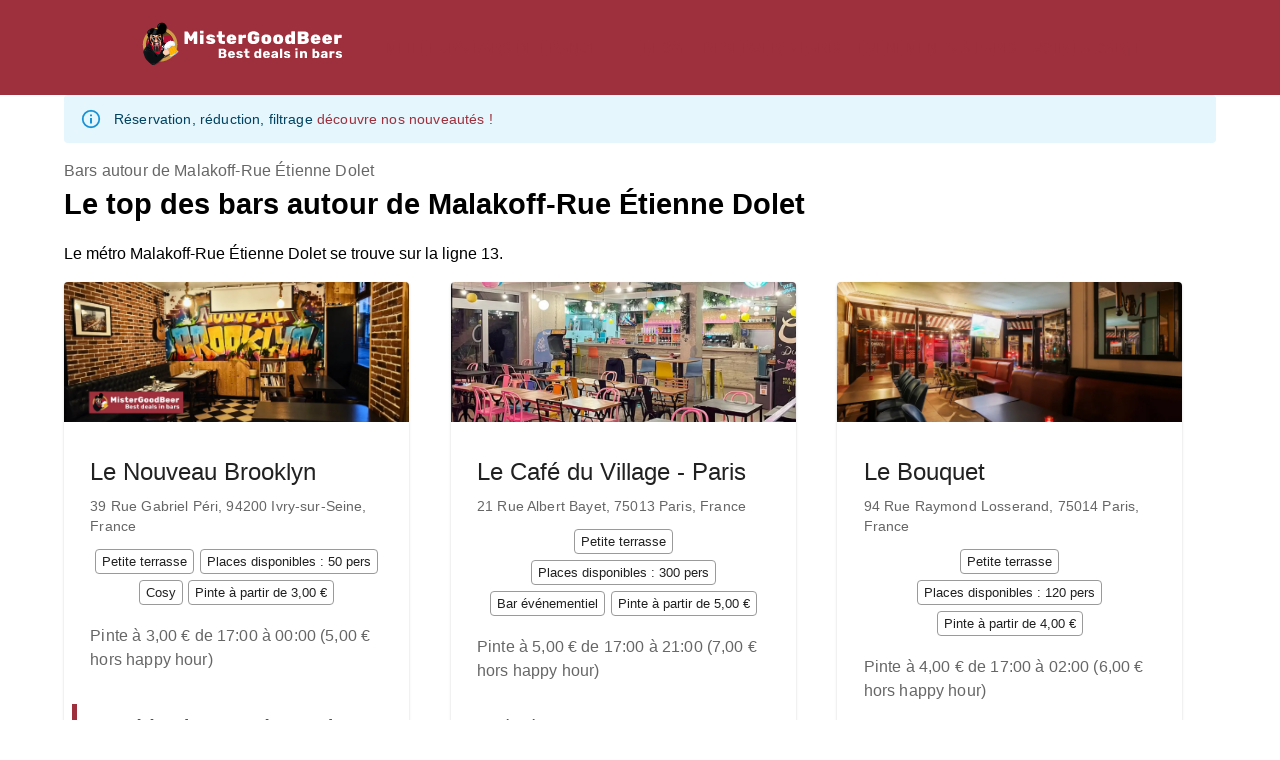

--- FILE ---
content_type: text/html; charset=utf-8
request_url: https://www.mistergoodbeer.com/top-des-bars-malakoff-rue-etienne-dolet-paris
body_size: 47207
content:
<!DOCTYPE html><html lang="fr"><head><meta charSet="utf-8"/><meta name="viewport" content="width=device-width"/><title>Malakoff-Rue Étienne Dolet | Bars pas chers | MisterGoodBeer</title><meta name="description" content="Les bars les moins chers autour de Malakoff-Rue Étienne Dolet. Retrouvez tous les détails sur MisterGoodBeer."/><meta name="keywords" content="Malakoff-Rue Étienne Dolet pinte bière pas cher MisterGoodBeer"/><meta name="theme-color" content="rgb(211, 217, 205)"/><link rel="icon" href="/favicon.ico"/><meta property="og:title" content="Malakoff-Rue Étienne Dolet | Bars pas chers | MisterGoodBeer"/><meta property="og:type" content="website"/><meta property="og:url" content="https:/www.mistergoodbeer.com/top-des-bars-malakoff-rue-etienne-dolet-paris"/><meta property="og:site_name" content="www.mistergoodbeer.com"/><meta property="og:locale" content="fr"/><meta property="og:description" content="Les bars les moins chers autour de Malakoff-Rue Étienne Dolet. Retrouvez tous les détails sur MisterGoodBeer."/><meta property="og:image" content="https:/www.mistergoodbeer.com/mistergoodbeer-logo.png"/><meta property="og:image:type" content="image/png"/><meta property="og:image:height" content="512"/><meta property="og:image:width" content="512"/><meta property="og:image:alt" content="Le logo MisterGoodBeer"/><meta name="twitter:card" content="summary"/><meta name="twitter:title" content="Malakoff-Rue Étienne Dolet | Bars pas chers | MisterGoodBeer"/><meta name="twitter:description" content="Les bars les moins chers autour de Malakoff-Rue Étienne Dolet. Retrouvez tous les détails sur MisterGoodBeer."/><meta name="twitter:image" content="https:/www.mistergoodbeer.com/mistergoodbeer-logo.png"/><meta name="twitter:image:alt" content="Le logo MisterGoodBeer"/><script type="application/ld+json">{"@context":"https://schema.org","@type":"WebSite","url":"https://www.mistergoodbeer.com","name":"Malakoff-Rue Étienne Dolet | Bars pas chers | MisterGoodBeer","description":"Les bars les moins chers autour de Malakoff-Rue Étienne Dolet. Retrouvez tous les détails sur MisterGoodBeer.","keywords":"Malakoff-Rue Étienne Dolet pinte bière pas cher MisterGoodBeer","inLanguage":"en,fr,it,es"}</script><meta name="next-head-count" content="24"/><meta charSet="utf-8"/><link rel="alternate" hrefLang="en" href="https://www.mistergoodbeer.com/en/top-des-bars-malakoff-rue-etienne-dolet-paris/]"/><link rel="alternate" hrefLang="fr" href="https://www.mistergoodbeer.com/top-des-bars-malakoff-rue-etienne-dolet-paris/]"/><link rel="alternate" hrefLang="it" href="https://www.mistergoodbeer.com/it/top-des-bars-malakoff-rue-etienne-dolet-paris/]"/><link rel="alternate" hrefLang="es" href="https://www.mistergoodbeer.com/es/top-des-bars-malakoff-rue-etienne-dolet-paris/]"/><link rel="preload" href="/_next/static/css/5e36a2d2c3006836.css" as="style"/><link rel="stylesheet" href="/_next/static/css/5e36a2d2c3006836.css" data-n-g=""/><link rel="preload" href="/_next/static/css/13fdf1309c60dfae.css" as="style"/><link rel="stylesheet" href="/_next/static/css/13fdf1309c60dfae.css" data-n-p=""/><noscript data-n-css=""></noscript><script defer="" nomodule="" src="/_next/static/chunks/polyfills-42372ed130431b0a.js"></script><script src="/_next/static/chunks/webpack-36d12a75f0098f30.js" defer=""></script><script src="/_next/static/chunks/framework-e952fed463eb8e34.js" defer=""></script><script src="/_next/static/chunks/main-a1604a6a9f763175.js" defer=""></script><script src="/_next/static/chunks/pages/_app-a9098e36a1ba43c5.js" defer=""></script><script src="/_next/static/chunks/338-21c142563c0cd2b0.js" defer=""></script><script src="/_next/static/chunks/787-bdbce8d6120aba42.js" defer=""></script><script src="/_next/static/chunks/514-a879df8221358617.js" defer=""></script><script src="/_next/static/chunks/pages/%5Bslug%5D/%5B%5B...page%5D%5D-13168ed7e9f8ce64.js" defer=""></script><script src="/_next/static/Z3U3kDV4RIbkhCHeVi4Im/_buildManifest.js" defer=""></script><script src="/_next/static/Z3U3kDV4RIbkhCHeVi4Im/_ssgManifest.js" defer=""></script></head><body><div id="__next"><noscript><iframe src="https://www.googletagmanager.com/ns.html?id=GTM-MS6RNW8F" height="0" width="0" style="display:none;visibility:hidden"></iframe></noscript><div class="layout_container__ViwEr"><nav class="Navbar_global_navbar__jylxK"><div class="Navbar_container_navbar__hlaET"><div class="Navbar_container_logo__ioNrN"><a href="/"><img alt="MisterGoodBeer Logo" loading="lazy" width="230" height="50" decoding="async" data-nimg="1" class="Navbar_logo_svg___p_OP" style="color:transparent" src="/logo_mistergoodbeer.svg"/></a></div><div class="Navbar_desktop_Nav__siCZ0"><div class="Navbar_container_city_Menu__ng_gK"><style data-emotion="css nmjx2y">.css-nmjx2y{font-family:"Roboto","Helvetica","Arial",sans-serif;font-weight:500;font-size:0.875rem;line-height:1.75;letter-spacing:0.02857em;text-transform:uppercase;min-width:64px;padding:6px 8px;border-radius:4px;-webkit-transition:background-color 250ms cubic-bezier(0.4, 0, 0.2, 1) 0ms,box-shadow 250ms cubic-bezier(0.4, 0, 0.2, 1) 0ms,border-color 250ms cubic-bezier(0.4, 0, 0.2, 1) 0ms,color 250ms cubic-bezier(0.4, 0, 0.2, 1) 0ms;transition:background-color 250ms cubic-bezier(0.4, 0, 0.2, 1) 0ms,box-shadow 250ms cubic-bezier(0.4, 0, 0.2, 1) 0ms,border-color 250ms cubic-bezier(0.4, 0, 0.2, 1) 0ms,color 250ms cubic-bezier(0.4, 0, 0.2, 1) 0ms;color:#9E303D;}.css-nmjx2y:hover{-webkit-text-decoration:none;text-decoration:none;background-color:rgba(158, 48, 61, 0.04);}@media (hover: none){.css-nmjx2y:hover{background-color:transparent;}}.css-nmjx2y.Mui-disabled{color:rgba(0, 0, 0, 0.26);}</style><style data-emotion="css a0811g">.css-a0811g{display:-webkit-inline-box;display:-webkit-inline-flex;display:-ms-inline-flexbox;display:inline-flex;-webkit-align-items:center;-webkit-box-align:center;-ms-flex-align:center;align-items:center;-webkit-box-pack:center;-ms-flex-pack:center;-webkit-justify-content:center;justify-content:center;position:relative;box-sizing:border-box;-webkit-tap-highlight-color:transparent;background-color:transparent;outline:0;border:0;margin:0;border-radius:0;padding:0;cursor:pointer;-webkit-user-select:none;-moz-user-select:none;-ms-user-select:none;user-select:none;vertical-align:middle;-moz-appearance:none;-webkit-appearance:none;-webkit-text-decoration:none;text-decoration:none;color:inherit;font-family:"Roboto","Helvetica","Arial",sans-serif;font-weight:500;font-size:0.875rem;line-height:1.75;letter-spacing:0.02857em;text-transform:uppercase;min-width:64px;padding:6px 8px;border-radius:4px;-webkit-transition:background-color 250ms cubic-bezier(0.4, 0, 0.2, 1) 0ms,box-shadow 250ms cubic-bezier(0.4, 0, 0.2, 1) 0ms,border-color 250ms cubic-bezier(0.4, 0, 0.2, 1) 0ms,color 250ms cubic-bezier(0.4, 0, 0.2, 1) 0ms;transition:background-color 250ms cubic-bezier(0.4, 0, 0.2, 1) 0ms,box-shadow 250ms cubic-bezier(0.4, 0, 0.2, 1) 0ms,border-color 250ms cubic-bezier(0.4, 0, 0.2, 1) 0ms,color 250ms cubic-bezier(0.4, 0, 0.2, 1) 0ms;color:#9E303D;}.css-a0811g::-moz-focus-inner{border-style:none;}.css-a0811g.Mui-disabled{pointer-events:none;cursor:default;}@media print{.css-a0811g{-webkit-print-color-adjust:exact;color-adjust:exact;}}.css-a0811g:hover{-webkit-text-decoration:none;text-decoration:none;background-color:rgba(158, 48, 61, 0.04);}@media (hover: none){.css-a0811g:hover{background-color:transparent;}}.css-a0811g.Mui-disabled{color:rgba(0, 0, 0, 0.26);}</style><button class="MuiButtonBase-root MuiButton-root MuiButton-text MuiButton-textPrimary MuiButton-sizeMedium MuiButton-textSizeMedium MuiButton-colorPrimary MuiButton-root MuiButton-text MuiButton-textPrimary MuiButton-sizeMedium MuiButton-textSizeMedium MuiButton-colorPrimary color_quinary css-a0811g" tabindex="0" type="button"><a href="/meilleurs-bars-france">Meilleurs bars de France</a><style data-emotion="css vubbuv">.css-vubbuv{-webkit-user-select:none;-moz-user-select:none;-ms-user-select:none;user-select:none;width:1em;height:1em;display:inline-block;fill:currentColor;-webkit-flex-shrink:0;-ms-flex-negative:0;flex-shrink:0;-webkit-transition:fill 200ms cubic-bezier(0.4, 0, 0.2, 1) 0ms;transition:fill 200ms cubic-bezier(0.4, 0, 0.2, 1) 0ms;font-size:1.5rem;}</style><svg class="MuiSvgIcon-root MuiSvgIcon-fontSizeMedium css-vubbuv" focusable="false" aria-hidden="true" viewBox="0 0 24 24" data-testid="ExpandMoreIcon"><path d="M16.59 8.59 12 13.17 7.41 8.59 6 10l6 6 6-6z"></path></svg></button></div><style data-emotion="css nmjx2y">.css-nmjx2y{font-family:"Roboto","Helvetica","Arial",sans-serif;font-weight:500;font-size:0.875rem;line-height:1.75;letter-spacing:0.02857em;text-transform:uppercase;min-width:64px;padding:6px 8px;border-radius:4px;-webkit-transition:background-color 250ms cubic-bezier(0.4, 0, 0.2, 1) 0ms,box-shadow 250ms cubic-bezier(0.4, 0, 0.2, 1) 0ms,border-color 250ms cubic-bezier(0.4, 0, 0.2, 1) 0ms,color 250ms cubic-bezier(0.4, 0, 0.2, 1) 0ms;transition:background-color 250ms cubic-bezier(0.4, 0, 0.2, 1) 0ms,box-shadow 250ms cubic-bezier(0.4, 0, 0.2, 1) 0ms,border-color 250ms cubic-bezier(0.4, 0, 0.2, 1) 0ms,color 250ms cubic-bezier(0.4, 0, 0.2, 1) 0ms;color:#9E303D;}.css-nmjx2y:hover{-webkit-text-decoration:none;text-decoration:none;background-color:rgba(158, 48, 61, 0.04);}@media (hover: none){.css-nmjx2y:hover{background-color:transparent;}}.css-nmjx2y.Mui-disabled{color:rgba(0, 0, 0, 0.26);}</style><style data-emotion="css a0811g">.css-a0811g{display:-webkit-inline-box;display:-webkit-inline-flex;display:-ms-inline-flexbox;display:inline-flex;-webkit-align-items:center;-webkit-box-align:center;-ms-flex-align:center;align-items:center;-webkit-box-pack:center;-ms-flex-pack:center;-webkit-justify-content:center;justify-content:center;position:relative;box-sizing:border-box;-webkit-tap-highlight-color:transparent;background-color:transparent;outline:0;border:0;margin:0;border-radius:0;padding:0;cursor:pointer;-webkit-user-select:none;-moz-user-select:none;-ms-user-select:none;user-select:none;vertical-align:middle;-moz-appearance:none;-webkit-appearance:none;-webkit-text-decoration:none;text-decoration:none;color:inherit;font-family:"Roboto","Helvetica","Arial",sans-serif;font-weight:500;font-size:0.875rem;line-height:1.75;letter-spacing:0.02857em;text-transform:uppercase;min-width:64px;padding:6px 8px;border-radius:4px;-webkit-transition:background-color 250ms cubic-bezier(0.4, 0, 0.2, 1) 0ms,box-shadow 250ms cubic-bezier(0.4, 0, 0.2, 1) 0ms,border-color 250ms cubic-bezier(0.4, 0, 0.2, 1) 0ms,color 250ms cubic-bezier(0.4, 0, 0.2, 1) 0ms;transition:background-color 250ms cubic-bezier(0.4, 0, 0.2, 1) 0ms,box-shadow 250ms cubic-bezier(0.4, 0, 0.2, 1) 0ms,border-color 250ms cubic-bezier(0.4, 0, 0.2, 1) 0ms,color 250ms cubic-bezier(0.4, 0, 0.2, 1) 0ms;color:#9E303D;}.css-a0811g::-moz-focus-inner{border-style:none;}.css-a0811g.Mui-disabled{pointer-events:none;cursor:default;}@media print{.css-a0811g{-webkit-print-color-adjust:exact;color-adjust:exact;}}.css-a0811g:hover{-webkit-text-decoration:none;text-decoration:none;background-color:rgba(158, 48, 61, 0.04);}@media (hover: none){.css-a0811g:hover{background-color:transparent;}}.css-a0811g.Mui-disabled{color:rgba(0, 0, 0, 0.26);}</style><button class="MuiButtonBase-root MuiButton-root MuiButton-text MuiButton-textPrimary MuiButton-sizeMedium MuiButton-textSizeMedium MuiButton-colorPrimary MuiButton-root MuiButton-text MuiButton-textPrimary MuiButton-sizeMedium MuiButton-textSizeMedium MuiButton-colorPrimary color_quinary css-a0811g" tabindex="0" type="button"><a href="/blog">Blog</a></button><style data-emotion="css nmjx2y">.css-nmjx2y{font-family:"Roboto","Helvetica","Arial",sans-serif;font-weight:500;font-size:0.875rem;line-height:1.75;letter-spacing:0.02857em;text-transform:uppercase;min-width:64px;padding:6px 8px;border-radius:4px;-webkit-transition:background-color 250ms cubic-bezier(0.4, 0, 0.2, 1) 0ms,box-shadow 250ms cubic-bezier(0.4, 0, 0.2, 1) 0ms,border-color 250ms cubic-bezier(0.4, 0, 0.2, 1) 0ms,color 250ms cubic-bezier(0.4, 0, 0.2, 1) 0ms;transition:background-color 250ms cubic-bezier(0.4, 0, 0.2, 1) 0ms,box-shadow 250ms cubic-bezier(0.4, 0, 0.2, 1) 0ms,border-color 250ms cubic-bezier(0.4, 0, 0.2, 1) 0ms,color 250ms cubic-bezier(0.4, 0, 0.2, 1) 0ms;color:#9E303D;}.css-nmjx2y:hover{-webkit-text-decoration:none;text-decoration:none;background-color:rgba(158, 48, 61, 0.04);}@media (hover: none){.css-nmjx2y:hover{background-color:transparent;}}.css-nmjx2y.Mui-disabled{color:rgba(0, 0, 0, 0.26);}</style><style data-emotion="css a0811g">.css-a0811g{display:-webkit-inline-box;display:-webkit-inline-flex;display:-ms-inline-flexbox;display:inline-flex;-webkit-align-items:center;-webkit-box-align:center;-ms-flex-align:center;align-items:center;-webkit-box-pack:center;-ms-flex-pack:center;-webkit-justify-content:center;justify-content:center;position:relative;box-sizing:border-box;-webkit-tap-highlight-color:transparent;background-color:transparent;outline:0;border:0;margin:0;border-radius:0;padding:0;cursor:pointer;-webkit-user-select:none;-moz-user-select:none;-ms-user-select:none;user-select:none;vertical-align:middle;-moz-appearance:none;-webkit-appearance:none;-webkit-text-decoration:none;text-decoration:none;color:inherit;font-family:"Roboto","Helvetica","Arial",sans-serif;font-weight:500;font-size:0.875rem;line-height:1.75;letter-spacing:0.02857em;text-transform:uppercase;min-width:64px;padding:6px 8px;border-radius:4px;-webkit-transition:background-color 250ms cubic-bezier(0.4, 0, 0.2, 1) 0ms,box-shadow 250ms cubic-bezier(0.4, 0, 0.2, 1) 0ms,border-color 250ms cubic-bezier(0.4, 0, 0.2, 1) 0ms,color 250ms cubic-bezier(0.4, 0, 0.2, 1) 0ms;transition:background-color 250ms cubic-bezier(0.4, 0, 0.2, 1) 0ms,box-shadow 250ms cubic-bezier(0.4, 0, 0.2, 1) 0ms,border-color 250ms cubic-bezier(0.4, 0, 0.2, 1) 0ms,color 250ms cubic-bezier(0.4, 0, 0.2, 1) 0ms;color:#9E303D;}.css-a0811g::-moz-focus-inner{border-style:none;}.css-a0811g.Mui-disabled{pointer-events:none;cursor:default;}@media print{.css-a0811g{-webkit-print-color-adjust:exact;color-adjust:exact;}}.css-a0811g:hover{-webkit-text-decoration:none;text-decoration:none;background-color:rgba(158, 48, 61, 0.04);}@media (hover: none){.css-a0811g:hover{background-color:transparent;}}.css-a0811g.Mui-disabled{color:rgba(0, 0, 0, 0.26);}</style><button class="MuiButtonBase-root MuiButton-root MuiButton-text MuiButton-textPrimary MuiButton-sizeMedium MuiButton-textSizeMedium MuiButton-colorPrimary MuiButton-root MuiButton-text MuiButton-textPrimary MuiButton-sizeMedium MuiButton-textSizeMedium MuiButton-colorPrimary color_quinary css-a0811g" tabindex="0" type="button"><a href="/reserver-un-bar-paris">Réserver à Paris</a></button><style data-emotion="css nmjx2y">.css-nmjx2y{font-family:"Roboto","Helvetica","Arial",sans-serif;font-weight:500;font-size:0.875rem;line-height:1.75;letter-spacing:0.02857em;text-transform:uppercase;min-width:64px;padding:6px 8px;border-radius:4px;-webkit-transition:background-color 250ms cubic-bezier(0.4, 0, 0.2, 1) 0ms,box-shadow 250ms cubic-bezier(0.4, 0, 0.2, 1) 0ms,border-color 250ms cubic-bezier(0.4, 0, 0.2, 1) 0ms,color 250ms cubic-bezier(0.4, 0, 0.2, 1) 0ms;transition:background-color 250ms cubic-bezier(0.4, 0, 0.2, 1) 0ms,box-shadow 250ms cubic-bezier(0.4, 0, 0.2, 1) 0ms,border-color 250ms cubic-bezier(0.4, 0, 0.2, 1) 0ms,color 250ms cubic-bezier(0.4, 0, 0.2, 1) 0ms;color:#9E303D;}.css-nmjx2y:hover{-webkit-text-decoration:none;text-decoration:none;background-color:rgba(158, 48, 61, 0.04);}@media (hover: none){.css-nmjx2y:hover{background-color:transparent;}}.css-nmjx2y.Mui-disabled{color:rgba(0, 0, 0, 0.26);}</style><style data-emotion="css a0811g">.css-a0811g{display:-webkit-inline-box;display:-webkit-inline-flex;display:-ms-inline-flexbox;display:inline-flex;-webkit-align-items:center;-webkit-box-align:center;-ms-flex-align:center;align-items:center;-webkit-box-pack:center;-ms-flex-pack:center;-webkit-justify-content:center;justify-content:center;position:relative;box-sizing:border-box;-webkit-tap-highlight-color:transparent;background-color:transparent;outline:0;border:0;margin:0;border-radius:0;padding:0;cursor:pointer;-webkit-user-select:none;-moz-user-select:none;-ms-user-select:none;user-select:none;vertical-align:middle;-moz-appearance:none;-webkit-appearance:none;-webkit-text-decoration:none;text-decoration:none;color:inherit;font-family:"Roboto","Helvetica","Arial",sans-serif;font-weight:500;font-size:0.875rem;line-height:1.75;letter-spacing:0.02857em;text-transform:uppercase;min-width:64px;padding:6px 8px;border-radius:4px;-webkit-transition:background-color 250ms cubic-bezier(0.4, 0, 0.2, 1) 0ms,box-shadow 250ms cubic-bezier(0.4, 0, 0.2, 1) 0ms,border-color 250ms cubic-bezier(0.4, 0, 0.2, 1) 0ms,color 250ms cubic-bezier(0.4, 0, 0.2, 1) 0ms;transition:background-color 250ms cubic-bezier(0.4, 0, 0.2, 1) 0ms,box-shadow 250ms cubic-bezier(0.4, 0, 0.2, 1) 0ms,border-color 250ms cubic-bezier(0.4, 0, 0.2, 1) 0ms,color 250ms cubic-bezier(0.4, 0, 0.2, 1) 0ms;color:#9E303D;}.css-a0811g::-moz-focus-inner{border-style:none;}.css-a0811g.Mui-disabled{pointer-events:none;cursor:default;}@media print{.css-a0811g{-webkit-print-color-adjust:exact;color-adjust:exact;}}.css-a0811g:hover{-webkit-text-decoration:none;text-decoration:none;background-color:rgba(158, 48, 61, 0.04);}@media (hover: none){.css-a0811g:hover{background-color:transparent;}}.css-a0811g.Mui-disabled{color:rgba(0, 0, 0, 0.26);}</style><button class="MuiButtonBase-root MuiButton-root MuiButton-text MuiButton-textPrimary MuiButton-sizeMedium MuiButton-textSizeMedium MuiButton-colorPrimary MuiButton-root MuiButton-text MuiButton-textPrimary MuiButton-sizeMedium MuiButton-textSizeMedium MuiButton-colorPrimary color_quinary css-a0811g" tabindex="0" type="button"><a href="/evenement-a-paris">Événements à Paris</a></button><style data-emotion="css nmjx2y">.css-nmjx2y{font-family:"Roboto","Helvetica","Arial",sans-serif;font-weight:500;font-size:0.875rem;line-height:1.75;letter-spacing:0.02857em;text-transform:uppercase;min-width:64px;padding:6px 8px;border-radius:4px;-webkit-transition:background-color 250ms cubic-bezier(0.4, 0, 0.2, 1) 0ms,box-shadow 250ms cubic-bezier(0.4, 0, 0.2, 1) 0ms,border-color 250ms cubic-bezier(0.4, 0, 0.2, 1) 0ms,color 250ms cubic-bezier(0.4, 0, 0.2, 1) 0ms;transition:background-color 250ms cubic-bezier(0.4, 0, 0.2, 1) 0ms,box-shadow 250ms cubic-bezier(0.4, 0, 0.2, 1) 0ms,border-color 250ms cubic-bezier(0.4, 0, 0.2, 1) 0ms,color 250ms cubic-bezier(0.4, 0, 0.2, 1) 0ms;color:#9E303D;}.css-nmjx2y:hover{-webkit-text-decoration:none;text-decoration:none;background-color:rgba(158, 48, 61, 0.04);}@media (hover: none){.css-nmjx2y:hover{background-color:transparent;}}.css-nmjx2y.Mui-disabled{color:rgba(0, 0, 0, 0.26);}</style><style data-emotion="css a0811g">.css-a0811g{display:-webkit-inline-box;display:-webkit-inline-flex;display:-ms-inline-flexbox;display:inline-flex;-webkit-align-items:center;-webkit-box-align:center;-ms-flex-align:center;align-items:center;-webkit-box-pack:center;-ms-flex-pack:center;-webkit-justify-content:center;justify-content:center;position:relative;box-sizing:border-box;-webkit-tap-highlight-color:transparent;background-color:transparent;outline:0;border:0;margin:0;border-radius:0;padding:0;cursor:pointer;-webkit-user-select:none;-moz-user-select:none;-ms-user-select:none;user-select:none;vertical-align:middle;-moz-appearance:none;-webkit-appearance:none;-webkit-text-decoration:none;text-decoration:none;color:inherit;font-family:"Roboto","Helvetica","Arial",sans-serif;font-weight:500;font-size:0.875rem;line-height:1.75;letter-spacing:0.02857em;text-transform:uppercase;min-width:64px;padding:6px 8px;border-radius:4px;-webkit-transition:background-color 250ms cubic-bezier(0.4, 0, 0.2, 1) 0ms,box-shadow 250ms cubic-bezier(0.4, 0, 0.2, 1) 0ms,border-color 250ms cubic-bezier(0.4, 0, 0.2, 1) 0ms,color 250ms cubic-bezier(0.4, 0, 0.2, 1) 0ms;transition:background-color 250ms cubic-bezier(0.4, 0, 0.2, 1) 0ms,box-shadow 250ms cubic-bezier(0.4, 0, 0.2, 1) 0ms,border-color 250ms cubic-bezier(0.4, 0, 0.2, 1) 0ms,color 250ms cubic-bezier(0.4, 0, 0.2, 1) 0ms;color:#9E303D;}.css-a0811g::-moz-focus-inner{border-style:none;}.css-a0811g.Mui-disabled{pointer-events:none;cursor:default;}@media print{.css-a0811g{-webkit-print-color-adjust:exact;color-adjust:exact;}}.css-a0811g:hover{-webkit-text-decoration:none;text-decoration:none;background-color:rgba(158, 48, 61, 0.04);}@media (hover: none){.css-a0811g:hover{background-color:transparent;}}.css-a0811g.Mui-disabled{color:rgba(0, 0, 0, 0.26);}</style><button class="MuiButtonBase-root MuiButton-root MuiButton-text MuiButton-textPrimary MuiButton-sizeMedium MuiButton-textSizeMedium MuiButton-colorPrimary MuiButton-root MuiButton-text MuiButton-textPrimary MuiButton-sizeMedium MuiButton-textSizeMedium MuiButton-colorPrimary color_quinary css-a0811g" tabindex="0" type="button"><a href="/voir-la-carte">Voir la carte</a></button></div><div class="Navbar_mobile_Nav__6ElVL"><button class="Navbar_container_button_mobile__XIw0D"><style data-emotion="css vubbuv">.css-vubbuv{-webkit-user-select:none;-moz-user-select:none;-ms-user-select:none;user-select:none;width:1em;height:1em;display:inline-block;fill:currentColor;-webkit-flex-shrink:0;-ms-flex-negative:0;flex-shrink:0;-webkit-transition:fill 200ms cubic-bezier(0.4, 0, 0.2, 1) 0ms;transition:fill 200ms cubic-bezier(0.4, 0, 0.2, 1) 0ms;font-size:1.5rem;}</style><svg class="MuiSvgIcon-root MuiSvgIcon-fontSizeMedium css-vubbuv" focusable="false" aria-hidden="true" viewBox="0 0 24 24" data-testid="MenuIcon"><path d="M3 18h18v-2H3zm0-5h18v-2H3zm0-7v2h18V6z"></path></svg></button></div></div><div class="Navbar_mobile_Nav__6ElVL"></div></nav><style data-emotion="css 1qsxih2">.css-1qsxih2{width:100%;margin-left:auto;box-sizing:border-box;margin-right:auto;display:block;padding-left:16px;padding-right:16px;}@media (min-width:600px){.css-1qsxih2{padding-left:24px;padding-right:24px;}}@media (min-width:1200px){.css-1qsxih2{max-width:1200px;}}</style><div class="MuiContainer-root MuiContainer-maxWidthLg css-1qsxih2"><style data-emotion="css 1mcyeal">.css-1mcyeal{font-family:"Roboto","Helvetica","Arial",sans-serif;font-weight:400;font-size:0.875rem;line-height:1.43;letter-spacing:0.01071em;background-color:transparent;display:-webkit-box;display:-webkit-flex;display:-ms-flexbox;display:flex;padding:6px 16px;color:rgb(1, 67, 97);background-color:rgb(229, 246, 253);}.css-1mcyeal .MuiAlert-icon{color:#0288d1;}</style><style data-emotion="css 2771j7">.css-2771j7{background-color:#fff;color:rgba(0, 0, 0, 0.87);-webkit-transition:box-shadow 300ms cubic-bezier(0.4, 0, 0.2, 1) 0ms;transition:box-shadow 300ms cubic-bezier(0.4, 0, 0.2, 1) 0ms;border-radius:4px;box-shadow:none;font-family:"Roboto","Helvetica","Arial",sans-serif;font-weight:400;font-size:0.875rem;line-height:1.43;letter-spacing:0.01071em;background-color:transparent;display:-webkit-box;display:-webkit-flex;display:-ms-flexbox;display:flex;padding:6px 16px;color:rgb(1, 67, 97);background-color:rgb(229, 246, 253);}.css-2771j7 .MuiAlert-icon{color:#0288d1;}</style><div class="MuiPaper-root MuiPaper-elevation MuiPaper-rounded MuiPaper-elevation0 MuiAlert-root MuiAlert-colorInfo MuiAlert-standardInfo MuiAlert-standard css-2771j7" role="alert"><style data-emotion="css 1l54tgj">.css-1l54tgj{margin-right:12px;padding:7px 0;display:-webkit-box;display:-webkit-flex;display:-ms-flexbox;display:flex;font-size:22px;opacity:0.9;}</style><div class="MuiAlert-icon css-1l54tgj"><style data-emotion="css 1cw4hi4">.css-1cw4hi4{-webkit-user-select:none;-moz-user-select:none;-ms-user-select:none;user-select:none;width:1em;height:1em;display:inline-block;fill:currentColor;-webkit-flex-shrink:0;-ms-flex-negative:0;flex-shrink:0;-webkit-transition:fill 200ms cubic-bezier(0.4, 0, 0.2, 1) 0ms;transition:fill 200ms cubic-bezier(0.4, 0, 0.2, 1) 0ms;font-size:inherit;}</style><svg class="MuiSvgIcon-root MuiSvgIcon-fontSizeInherit css-1cw4hi4" focusable="false" aria-hidden="true" viewBox="0 0 24 24" data-testid="InfoOutlinedIcon"><path d="M11,9H13V7H11M12,20C7.59,20 4,16.41 4,12C4,7.59 7.59,4 12,4C16.41,4 20,7.59 20, 12C20,16.41 16.41,20 12,20M12,2A10,10 0 0,0 2,12A10,10 0 0,0 12,22A10,10 0 0,0 22,12A10, 10 0 0,0 12,2M11,17H13V11H11V17Z"></path></svg></div><style data-emotion="css 1xsto0d">.css-1xsto0d{padding:8px 0;min-width:0;overflow:auto;}</style><div class="MuiAlert-message css-1xsto0d">Réservation, réduction, filtrage<!-- --> <a href="/blog/promotion-reservation-evenement-bar"><span class="color_primary">découvre nos nouveautés !</span></a></div></div></div><style data-emotion="css 1qsxih2">.css-1qsxih2{width:100%;margin-left:auto;box-sizing:border-box;margin-right:auto;display:block;padding-left:16px;padding-right:16px;}@media (min-width:600px){.css-1qsxih2{padding-left:24px;padding-right:24px;}}@media (min-width:1200px){.css-1qsxih2{max-width:1200px;}}</style><main class="MuiContainer-root MuiContainer-maxWidthLg layout_main__6AmKe css-1qsxih2"><style data-emotion="css o3d33y">.css-o3d33y{margin:0;font-family:"Roboto","Helvetica","Arial",sans-serif;font-weight:400;font-size:1rem;line-height:1.5;letter-spacing:0.00938em;color:rgba(0, 0, 0, 0.6);}</style><nav class="MuiTypography-root MuiTypography-body1 MuiBreadcrumbs-root css-o3d33y" aria-label="breadcrumb"><style data-emotion="css nhb8h9">.css-nhb8h9{display:-webkit-box;display:-webkit-flex;display:-ms-flexbox;display:flex;-webkit-box-flex-wrap:wrap;-webkit-flex-wrap:wrap;-ms-flex-wrap:wrap;flex-wrap:wrap;-webkit-align-items:center;-webkit-box-align:center;-ms-flex-align:center;align-items:center;padding:0;margin:0;list-style:none;}</style><ol class="MuiBreadcrumbs-ol css-nhb8h9"><li class="MuiBreadcrumbs-li"><a href="/top-des-bars-malakoff-rue-etienne-dolet-paris">Bars autour de Malakoff-Rue Étienne Dolet</a></li></ol></nav><h1>Le top des bars autour de Malakoff-Rue Étienne Dolet</h1><p>Le métro Malakoff-Rue Étienne Dolet se trouve sur la ligne 13.</p><style data-emotion="css t9qbs7">.css-t9qbs7{--Grid-columns:12;--Grid-columnSpacing:8px;--Grid-rowSpacing:8px;-webkit-flex-direction:row;-ms-flex-direction:row;flex-direction:row;min-width:0;box-sizing:border-box;display:-webkit-box;display:-webkit-flex;display:-ms-flexbox;display:flex;-webkit-box-flex-wrap:wrap;-webkit-flex-wrap:wrap;-ms-flex-wrap:wrap;flex-wrap:wrap;margin:calc(var(--Grid-rowSpacing) / -2) calc(var(--Grid-columnSpacing) / -2);}</style><div class="MuiGrid2-root MuiGrid2-container MuiGrid2-direction-xs-row MuiGrid2-spacing-xs-1 css-t9qbs7"><style data-emotion="css j8h8t2">.css-j8h8t2{-webkit-box-flex:0;-webkit-flex-grow:0;-ms-flex-positive:0;flex-grow:0;-webkit-flex-basis:auto;-ms-flex-preferred-size:auto;flex-basis:auto;width:calc(100% * 12 / var(--Grid-columns));min-width:0;box-sizing:border-box;padding:calc(var(--Grid-rowSpacing) / 2) calc(var(--Grid-columnSpacing) / 2);display:-webkit-box;display:-webkit-flex;display:-ms-flexbox;display:flex;}@media (min-width:600px){.css-j8h8t2{-webkit-box-flex:0;-webkit-flex-grow:0;-ms-flex-positive:0;flex-grow:0;-webkit-flex-basis:auto;-ms-flex-preferred-size:auto;flex-basis:auto;width:calc(100% * 6 / var(--Grid-columns));}}@media (min-width:1200px){.css-j8h8t2{-webkit-box-flex:0;-webkit-flex-grow:0;-ms-flex-positive:0;flex-grow:0;-webkit-flex-basis:auto;-ms-flex-preferred-size:auto;flex-basis:auto;width:calc(100% * 4 / var(--Grid-columns));}}</style><div class="MuiGrid2-root MuiGrid2-direction-xs-row MuiGrid2-grid-xs-12 MuiGrid2-grid-sm-6 MuiGrid2-grid-lg-4 css-j8h8t2"><style data-emotion="css 1pm6vbc">.css-1pm6vbc{overflow:hidden;max-width:345px;height:100%;display:-webkit-box;display:-webkit-flex;display:-ms-flexbox;display:flex;-webkit-flex-direction:column;-ms-flex-direction:column;flex-direction:column;-webkit-box-pack:justify;-webkit-justify-content:space-between;justify-content:space-between;}</style><style data-emotion="css 1gte9wx">.css-1gte9wx{background-color:#fff;color:rgba(0, 0, 0, 0.87);-webkit-transition:box-shadow 300ms cubic-bezier(0.4, 0, 0.2, 1) 0ms;transition:box-shadow 300ms cubic-bezier(0.4, 0, 0.2, 1) 0ms;border-radius:4px;box-shadow:0px 2px 1px -1px rgba(0,0,0,0.2),0px 1px 1px 0px rgba(0,0,0,0.14),0px 1px 3px 0px rgba(0,0,0,0.12);overflow:hidden;max-width:345px;height:100%;display:-webkit-box;display:-webkit-flex;display:-ms-flexbox;display:flex;-webkit-flex-direction:column;-ms-flex-direction:column;flex-direction:column;-webkit-box-pack:justify;-webkit-justify-content:space-between;justify-content:space-between;}</style><div class="MuiPaper-root MuiPaper-elevation MuiPaper-rounded MuiPaper-elevation1 MuiCard-root css-1gte9wx"><a href="/bars/le-nouveau-brooklyn-ivry-sur-seine"><div><style data-emotion="css vdnubu">.css-vdnubu{display:block;-webkit-background-size:cover;background-size:cover;background-repeat:no-repeat;-webkit-background-position:center;background-position:center;height:140px;position:relative;}</style><div class="MuiCardMedia-root css-vdnubu" title="Le Nouveau Brooklyn"><img alt="Le Nouveau Brooklyn" loading="lazy" decoding="async" data-nimg="fill" style="position:absolute;height:100%;width:100%;left:0;top:0;right:0;bottom:0;object-fit:cover;color:transparent" sizes="100vw" srcSet="/_next/image?url=https%3A%2F%2Fserver.mistergoodbeer.com%2Fparse%2Ffiles%2FMoFHgtQmohp5h0tKcicxuy5fzkDmG7Qc669KpZfB%2F99bcde5a316a765e57a599cc751b3745_nouveaubrooklyn_salledufond1.jpg&amp;w=640&amp;q=75 640w, /_next/image?url=https%3A%2F%2Fserver.mistergoodbeer.com%2Fparse%2Ffiles%2FMoFHgtQmohp5h0tKcicxuy5fzkDmG7Qc669KpZfB%2F99bcde5a316a765e57a599cc751b3745_nouveaubrooklyn_salledufond1.jpg&amp;w=750&amp;q=75 750w, /_next/image?url=https%3A%2F%2Fserver.mistergoodbeer.com%2Fparse%2Ffiles%2FMoFHgtQmohp5h0tKcicxuy5fzkDmG7Qc669KpZfB%2F99bcde5a316a765e57a599cc751b3745_nouveaubrooklyn_salledufond1.jpg&amp;w=828&amp;q=75 828w, /_next/image?url=https%3A%2F%2Fserver.mistergoodbeer.com%2Fparse%2Ffiles%2FMoFHgtQmohp5h0tKcicxuy5fzkDmG7Qc669KpZfB%2F99bcde5a316a765e57a599cc751b3745_nouveaubrooklyn_salledufond1.jpg&amp;w=1080&amp;q=75 1080w, /_next/image?url=https%3A%2F%2Fserver.mistergoodbeer.com%2Fparse%2Ffiles%2FMoFHgtQmohp5h0tKcicxuy5fzkDmG7Qc669KpZfB%2F99bcde5a316a765e57a599cc751b3745_nouveaubrooklyn_salledufond1.jpg&amp;w=1200&amp;q=75 1200w, /_next/image?url=https%3A%2F%2Fserver.mistergoodbeer.com%2Fparse%2Ffiles%2FMoFHgtQmohp5h0tKcicxuy5fzkDmG7Qc669KpZfB%2F99bcde5a316a765e57a599cc751b3745_nouveaubrooklyn_salledufond1.jpg&amp;w=1920&amp;q=75 1920w, /_next/image?url=https%3A%2F%2Fserver.mistergoodbeer.com%2Fparse%2Ffiles%2FMoFHgtQmohp5h0tKcicxuy5fzkDmG7Qc669KpZfB%2F99bcde5a316a765e57a599cc751b3745_nouveaubrooklyn_salledufond1.jpg&amp;w=2048&amp;q=75 2048w, /_next/image?url=https%3A%2F%2Fserver.mistergoodbeer.com%2Fparse%2Ffiles%2FMoFHgtQmohp5h0tKcicxuy5fzkDmG7Qc669KpZfB%2F99bcde5a316a765e57a599cc751b3745_nouveaubrooklyn_salledufond1.jpg&amp;w=3840&amp;q=75 3840w" src="/_next/image?url=https%3A%2F%2Fserver.mistergoodbeer.com%2Fparse%2Ffiles%2FMoFHgtQmohp5h0tKcicxuy5fzkDmG7Qc669KpZfB%2F99bcde5a316a765e57a599cc751b3745_nouveaubrooklyn_salledufond1.jpg&amp;w=3840&amp;q=75"/></div><style data-emotion="css 1qw96cp">.css-1qw96cp{padding:16px;}.css-1qw96cp:last-child{padding-bottom:24px;}</style><div class="MuiCardContent-root BarGrid_container_info__rNdXA css-1qw96cp"><style data-emotion="css t1nuxs">.css-t1nuxs{margin:0;font-family:"Roboto","Helvetica","Arial",sans-serif;font-weight:400;font-size:1.5rem;line-height:1.334;letter-spacing:0em;margin-bottom:0.35em;}</style><h2 class="MuiTypography-root MuiTypography-h5 MuiTypography-gutterBottom css-t1nuxs">Le Nouveau Brooklyn</h2><style data-emotion="css zz5s81">.css-zz5s81{margin:0;font-family:"Roboto","Helvetica","Arial",sans-serif;font-weight:400;font-size:0.875rem;line-height:1.43;letter-spacing:0.01071em;margin-bottom:8px;color:rgba(0, 0, 0, 0.6);}</style><p class="MuiTypography-root MuiTypography-body2 css-zz5s81">39 Rue Gabriel Péri, 94200 Ivry-sur-Seine, France</p><div class="BarTags_tag_container__c6yCA"><p class="BarTags_tag_design__gliEq">Petite terrasse</p><p class="BarTags_tag_design__gliEq">Places disponibles : 50 pers</p><p class="BarTags_tag_design__gliEq">Cosy</p><p class="BarTags_tag_design__gliEq">Pinte à partir de 3,00 €</p></div><style data-emotion="css huo08o">.css-huo08o{margin:0;font-family:"Roboto","Helvetica","Arial",sans-serif;font-weight:400;font-size:1rem;line-height:1.5;letter-spacing:0.00938em;margin-top:16px;color:rgba(0, 0, 0, 0.6);}</style><p class="MuiTypography-root MuiTypography-body1 BarGrid_text_cheapestPrice__gu2uN css-huo08o">Pinte à 3,00 € de 17:00 à 00:00 (5,00 € hors happy hour)</p></div></div><div><style data-emotion="css ny0n9o">.css-ny0n9o{display:-webkit-box;display:-webkit-flex;display:-ms-flexbox;display:flex;-webkit-align-items:center;-webkit-box-align:center;-ms-flex-align:center;align-items:center;padding:8px;}.css-ny0n9o>:not(style)~:not(style){margin-left:8px;}</style><div class="MuiCardActions-root MuiCardActions-spacing BarGrid_discount_message__cY9eW css-ny0n9o"><div class="Bar_container_discount_header__yxzqp"><div class="Bar_container_discount_logo_header__g1Om0"><style data-emotion="css vubbuv">.css-vubbuv{-webkit-user-select:none;-moz-user-select:none;-ms-user-select:none;user-select:none;width:1em;height:1em;display:inline-block;fill:currentColor;-webkit-flex-shrink:0;-ms-flex-negative:0;flex-shrink:0;-webkit-transition:fill 200ms cubic-bezier(0.4, 0, 0.2, 1) 0ms;transition:fill 200ms cubic-bezier(0.4, 0, 0.2, 1) 0ms;font-size:1.5rem;}</style><svg class="MuiSvgIcon-root MuiSvgIcon-fontSizeMedium Bar_container_discount_logo__DH4GG css-vubbuv" focusable="false" aria-hidden="true" viewBox="0 0 24 24" data-testid="SavingsIcon"><path d="m19.83 7.5-2.27-2.27c.07-.42.18-.81.32-1.15.08-.18.12-.37.12-.58 0-.83-.67-1.5-1.5-1.5-1.64 0-3.09.79-4 2h-5C4.46 4 2 6.46 2 9.5S4.5 21 4.5 21H10v-2h2v2h5.5l1.68-5.59 2.82-.94V7.5zM13 9H8V7h5zm3 2c-.55 0-1-.45-1-1s.45-1 1-1 1 .45 1 1-.45 1-1 1"></path></svg><p class="Bar_container_discount_title__8BIuS">Réduction sur réservation MistergoodBeer</p></div><p>Sur présentation de l&#x27;app : 3€ la pinte de blonde de 17h à 00h au lieu de 4€</p></div></div></div></a><div class="MuiCardActions-root MuiCardActions-spacing BarGrid_container_button_action__fCe9w css-ny0n9o"><a href="/bars/le-nouveau-brooklyn-ivry-sur-seine/booking"><style data-emotion="css 81r529">.css-81r529{font-family:"Roboto","Helvetica","Arial",sans-serif;font-weight:500;font-size:0.8125rem;line-height:1.75;letter-spacing:0.02857em;text-transform:uppercase;min-width:64px;padding:4px 10px;border-radius:4px;-webkit-transition:background-color 250ms cubic-bezier(0.4, 0, 0.2, 1) 0ms,box-shadow 250ms cubic-bezier(0.4, 0, 0.2, 1) 0ms,border-color 250ms cubic-bezier(0.4, 0, 0.2, 1) 0ms,color 250ms cubic-bezier(0.4, 0, 0.2, 1) 0ms;transition:background-color 250ms cubic-bezier(0.4, 0, 0.2, 1) 0ms,box-shadow 250ms cubic-bezier(0.4, 0, 0.2, 1) 0ms,border-color 250ms cubic-bezier(0.4, 0, 0.2, 1) 0ms,color 250ms cubic-bezier(0.4, 0, 0.2, 1) 0ms;color:#fff;background-color:#9E303D;box-shadow:0px 3px 1px -2px rgba(0,0,0,0.2),0px 2px 2px 0px rgba(0,0,0,0.14),0px 1px 5px 0px rgba(0,0,0,0.12);}.css-81r529:hover{-webkit-text-decoration:none;text-decoration:none;background-color:#7b2638;box-shadow:0px 2px 4px -1px rgba(0,0,0,0.2),0px 4px 5px 0px rgba(0,0,0,0.14),0px 1px 10px 0px rgba(0,0,0,0.12);}@media (hover: none){.css-81r529:hover{background-color:#9E303D;}}.css-81r529:active{box-shadow:0px 5px 5px -3px rgba(0,0,0,0.2),0px 8px 10px 1px rgba(0,0,0,0.14),0px 3px 14px 2px rgba(0,0,0,0.12);}.css-81r529.Mui-focusVisible{box-shadow:0px 3px 5px -1px rgba(0,0,0,0.2),0px 6px 10px 0px rgba(0,0,0,0.14),0px 1px 18px 0px rgba(0,0,0,0.12);}.css-81r529.Mui-disabled{color:rgba(0, 0, 0, 0.26);box-shadow:none;background-color:rgba(0, 0, 0, 0.12);}</style><style data-emotion="css 19r7hk9">.css-19r7hk9{display:-webkit-inline-box;display:-webkit-inline-flex;display:-ms-inline-flexbox;display:inline-flex;-webkit-align-items:center;-webkit-box-align:center;-ms-flex-align:center;align-items:center;-webkit-box-pack:center;-ms-flex-pack:center;-webkit-justify-content:center;justify-content:center;position:relative;box-sizing:border-box;-webkit-tap-highlight-color:transparent;background-color:transparent;outline:0;border:0;margin:0;border-radius:0;padding:0;cursor:pointer;-webkit-user-select:none;-moz-user-select:none;-ms-user-select:none;user-select:none;vertical-align:middle;-moz-appearance:none;-webkit-appearance:none;-webkit-text-decoration:none;text-decoration:none;color:inherit;font-family:"Roboto","Helvetica","Arial",sans-serif;font-weight:500;font-size:0.8125rem;line-height:1.75;letter-spacing:0.02857em;text-transform:uppercase;min-width:64px;padding:4px 10px;border-radius:4px;-webkit-transition:background-color 250ms cubic-bezier(0.4, 0, 0.2, 1) 0ms,box-shadow 250ms cubic-bezier(0.4, 0, 0.2, 1) 0ms,border-color 250ms cubic-bezier(0.4, 0, 0.2, 1) 0ms,color 250ms cubic-bezier(0.4, 0, 0.2, 1) 0ms;transition:background-color 250ms cubic-bezier(0.4, 0, 0.2, 1) 0ms,box-shadow 250ms cubic-bezier(0.4, 0, 0.2, 1) 0ms,border-color 250ms cubic-bezier(0.4, 0, 0.2, 1) 0ms,color 250ms cubic-bezier(0.4, 0, 0.2, 1) 0ms;color:#fff;background-color:#9E303D;box-shadow:0px 3px 1px -2px rgba(0,0,0,0.2),0px 2px 2px 0px rgba(0,0,0,0.14),0px 1px 5px 0px rgba(0,0,0,0.12);}.css-19r7hk9::-moz-focus-inner{border-style:none;}.css-19r7hk9.Mui-disabled{pointer-events:none;cursor:default;}@media print{.css-19r7hk9{-webkit-print-color-adjust:exact;color-adjust:exact;}}.css-19r7hk9:hover{-webkit-text-decoration:none;text-decoration:none;background-color:#7b2638;box-shadow:0px 2px 4px -1px rgba(0,0,0,0.2),0px 4px 5px 0px rgba(0,0,0,0.14),0px 1px 10px 0px rgba(0,0,0,0.12);}@media (hover: none){.css-19r7hk9:hover{background-color:#9E303D;}}.css-19r7hk9:active{box-shadow:0px 5px 5px -3px rgba(0,0,0,0.2),0px 8px 10px 1px rgba(0,0,0,0.14),0px 3px 14px 2px rgba(0,0,0,0.12);}.css-19r7hk9.Mui-focusVisible{box-shadow:0px 3px 5px -1px rgba(0,0,0,0.2),0px 6px 10px 0px rgba(0,0,0,0.14),0px 1px 18px 0px rgba(0,0,0,0.12);}.css-19r7hk9.Mui-disabled{color:rgba(0, 0, 0, 0.26);box-shadow:none;background-color:rgba(0, 0, 0, 0.12);}</style><button class="MuiButtonBase-root MuiButton-root MuiButton-contained MuiButton-containedPrimary MuiButton-sizeSmall MuiButton-containedSizeSmall MuiButton-colorPrimary MuiButton-root MuiButton-contained MuiButton-containedPrimary MuiButton-sizeSmall MuiButton-containedSizeSmall MuiButton-colorPrimary css-19r7hk9" tabindex="0" type="button">Réserver ce bar</button></a></div></div></div><div class="MuiGrid2-root MuiGrid2-direction-xs-row MuiGrid2-grid-xs-12 MuiGrid2-grid-sm-6 MuiGrid2-grid-lg-4 css-j8h8t2"><div class="MuiPaper-root MuiPaper-elevation MuiPaper-rounded MuiPaper-elevation1 MuiCard-root css-1gte9wx"><a href="/bars/cafe-du-village-paris"><div><div class="MuiCardMedia-root css-vdnubu" title="Le Café du Village - Paris"><img alt="Le Café du Village - Paris" loading="lazy" decoding="async" data-nimg="fill" style="position:absolute;height:100%;width:100%;left:0;top:0;right:0;bottom:0;object-fit:cover;color:transparent" sizes="100vw" srcSet="/_next/image?url=https%3A%2F%2Fserver.mistergoodbeer.com%2Fparse%2Ffiles%2FMoFHgtQmohp5h0tKcicxuy5fzkDmG7Qc669KpZfB%2Fc309143a7149f7b6f795e29d982c0e06_cafeduvillagesalle.png&amp;w=640&amp;q=75 640w, /_next/image?url=https%3A%2F%2Fserver.mistergoodbeer.com%2Fparse%2Ffiles%2FMoFHgtQmohp5h0tKcicxuy5fzkDmG7Qc669KpZfB%2Fc309143a7149f7b6f795e29d982c0e06_cafeduvillagesalle.png&amp;w=750&amp;q=75 750w, /_next/image?url=https%3A%2F%2Fserver.mistergoodbeer.com%2Fparse%2Ffiles%2FMoFHgtQmohp5h0tKcicxuy5fzkDmG7Qc669KpZfB%2Fc309143a7149f7b6f795e29d982c0e06_cafeduvillagesalle.png&amp;w=828&amp;q=75 828w, /_next/image?url=https%3A%2F%2Fserver.mistergoodbeer.com%2Fparse%2Ffiles%2FMoFHgtQmohp5h0tKcicxuy5fzkDmG7Qc669KpZfB%2Fc309143a7149f7b6f795e29d982c0e06_cafeduvillagesalle.png&amp;w=1080&amp;q=75 1080w, /_next/image?url=https%3A%2F%2Fserver.mistergoodbeer.com%2Fparse%2Ffiles%2FMoFHgtQmohp5h0tKcicxuy5fzkDmG7Qc669KpZfB%2Fc309143a7149f7b6f795e29d982c0e06_cafeduvillagesalle.png&amp;w=1200&amp;q=75 1200w, /_next/image?url=https%3A%2F%2Fserver.mistergoodbeer.com%2Fparse%2Ffiles%2FMoFHgtQmohp5h0tKcicxuy5fzkDmG7Qc669KpZfB%2Fc309143a7149f7b6f795e29d982c0e06_cafeduvillagesalle.png&amp;w=1920&amp;q=75 1920w, /_next/image?url=https%3A%2F%2Fserver.mistergoodbeer.com%2Fparse%2Ffiles%2FMoFHgtQmohp5h0tKcicxuy5fzkDmG7Qc669KpZfB%2Fc309143a7149f7b6f795e29d982c0e06_cafeduvillagesalle.png&amp;w=2048&amp;q=75 2048w, /_next/image?url=https%3A%2F%2Fserver.mistergoodbeer.com%2Fparse%2Ffiles%2FMoFHgtQmohp5h0tKcicxuy5fzkDmG7Qc669KpZfB%2Fc309143a7149f7b6f795e29d982c0e06_cafeduvillagesalle.png&amp;w=3840&amp;q=75 3840w" src="/_next/image?url=https%3A%2F%2Fserver.mistergoodbeer.com%2Fparse%2Ffiles%2FMoFHgtQmohp5h0tKcicxuy5fzkDmG7Qc669KpZfB%2Fc309143a7149f7b6f795e29d982c0e06_cafeduvillagesalle.png&amp;w=3840&amp;q=75"/></div><div class="MuiCardContent-root BarGrid_container_info__rNdXA css-1qw96cp"><h2 class="MuiTypography-root MuiTypography-h5 MuiTypography-gutterBottom css-t1nuxs">Le Café du Village - Paris</h2><p class="MuiTypography-root MuiTypography-body2 css-zz5s81">21 Rue Albert Bayet, 75013 Paris, France</p><div class="BarTags_tag_container__c6yCA"><p class="BarTags_tag_design__gliEq">Petite terrasse</p><p class="BarTags_tag_design__gliEq">Places disponibles : 300 pers</p><p class="BarTags_tag_design__gliEq">Bar événementiel</p><p class="BarTags_tag_design__gliEq">Pinte à partir de 5,00 €</p></div><p class="MuiTypography-root MuiTypography-body1 BarGrid_text_cheapestPrice__gu2uN css-huo08o">Pinte à 5,00 € de 17:00 à 21:00 (7,00 € hors happy hour)</p></div></div><div><div class="MuiCardActions-root MuiCardActions-spacing BarGrid_discount_message__cY9eW css-ny0n9o"><span class="BarGrid_message_span__4mmWw">Bar vérifié par MisterGoodBeer</span></div></div></a><div class="MuiCardActions-root MuiCardActions-spacing BarGrid_container_button_action__fCe9w css-ny0n9o"><a href="/bars/cafe-du-village-paris/booking"><button class="MuiButtonBase-root MuiButton-root MuiButton-contained MuiButton-containedPrimary MuiButton-sizeSmall MuiButton-containedSizeSmall MuiButton-colorPrimary MuiButton-root MuiButton-contained MuiButton-containedPrimary MuiButton-sizeSmall MuiButton-containedSizeSmall MuiButton-colorPrimary css-19r7hk9" tabindex="0" type="button">Réserver ce bar</button></a></div></div></div><div class="MuiGrid2-root MuiGrid2-direction-xs-row MuiGrid2-grid-xs-12 MuiGrid2-grid-sm-6 MuiGrid2-grid-lg-4 css-j8h8t2"><div class="MuiPaper-root MuiPaper-elevation MuiPaper-rounded MuiPaper-elevation1 MuiCard-root css-1gte9wx"><a href="/bars/le-bouquet-paris"><div><div class="MuiCardMedia-root css-vdnubu" title="Le Bouquet"><img alt="Le Bouquet" loading="lazy" decoding="async" data-nimg="fill" style="position:absolute;height:100%;width:100%;left:0;top:0;right:0;bottom:0;object-fit:cover;color:transparent" sizes="100vw" srcSet="/_next/image?url=https%3A%2F%2Fserver.mistergoodbeer.com%2Fparse%2Ffiles%2FMoFHgtQmohp5h0tKcicxuy5fzkDmG7Qc669KpZfB%2Fe59b5c5f0a3d3e3e36aef6ad1497f856_lebouquetcafe_bar5.jpg&amp;w=640&amp;q=75 640w, /_next/image?url=https%3A%2F%2Fserver.mistergoodbeer.com%2Fparse%2Ffiles%2FMoFHgtQmohp5h0tKcicxuy5fzkDmG7Qc669KpZfB%2Fe59b5c5f0a3d3e3e36aef6ad1497f856_lebouquetcafe_bar5.jpg&amp;w=750&amp;q=75 750w, /_next/image?url=https%3A%2F%2Fserver.mistergoodbeer.com%2Fparse%2Ffiles%2FMoFHgtQmohp5h0tKcicxuy5fzkDmG7Qc669KpZfB%2Fe59b5c5f0a3d3e3e36aef6ad1497f856_lebouquetcafe_bar5.jpg&amp;w=828&amp;q=75 828w, /_next/image?url=https%3A%2F%2Fserver.mistergoodbeer.com%2Fparse%2Ffiles%2FMoFHgtQmohp5h0tKcicxuy5fzkDmG7Qc669KpZfB%2Fe59b5c5f0a3d3e3e36aef6ad1497f856_lebouquetcafe_bar5.jpg&amp;w=1080&amp;q=75 1080w, /_next/image?url=https%3A%2F%2Fserver.mistergoodbeer.com%2Fparse%2Ffiles%2FMoFHgtQmohp5h0tKcicxuy5fzkDmG7Qc669KpZfB%2Fe59b5c5f0a3d3e3e36aef6ad1497f856_lebouquetcafe_bar5.jpg&amp;w=1200&amp;q=75 1200w, /_next/image?url=https%3A%2F%2Fserver.mistergoodbeer.com%2Fparse%2Ffiles%2FMoFHgtQmohp5h0tKcicxuy5fzkDmG7Qc669KpZfB%2Fe59b5c5f0a3d3e3e36aef6ad1497f856_lebouquetcafe_bar5.jpg&amp;w=1920&amp;q=75 1920w, /_next/image?url=https%3A%2F%2Fserver.mistergoodbeer.com%2Fparse%2Ffiles%2FMoFHgtQmohp5h0tKcicxuy5fzkDmG7Qc669KpZfB%2Fe59b5c5f0a3d3e3e36aef6ad1497f856_lebouquetcafe_bar5.jpg&amp;w=2048&amp;q=75 2048w, /_next/image?url=https%3A%2F%2Fserver.mistergoodbeer.com%2Fparse%2Ffiles%2FMoFHgtQmohp5h0tKcicxuy5fzkDmG7Qc669KpZfB%2Fe59b5c5f0a3d3e3e36aef6ad1497f856_lebouquetcafe_bar5.jpg&amp;w=3840&amp;q=75 3840w" src="/_next/image?url=https%3A%2F%2Fserver.mistergoodbeer.com%2Fparse%2Ffiles%2FMoFHgtQmohp5h0tKcicxuy5fzkDmG7Qc669KpZfB%2Fe59b5c5f0a3d3e3e36aef6ad1497f856_lebouquetcafe_bar5.jpg&amp;w=3840&amp;q=75"/></div><div class="MuiCardContent-root BarGrid_container_info__rNdXA css-1qw96cp"><h2 class="MuiTypography-root MuiTypography-h5 MuiTypography-gutterBottom css-t1nuxs">Le Bouquet</h2><p class="MuiTypography-root MuiTypography-body2 css-zz5s81">94 Rue Raymond Losserand, 75014 Paris, France</p><div class="BarTags_tag_container__c6yCA"><p class="BarTags_tag_design__gliEq">Petite terrasse</p><p class="BarTags_tag_design__gliEq">Places disponibles : 120 pers</p><p class="BarTags_tag_design__gliEq">Pinte à partir de 4,00 €</p></div><p class="MuiTypography-root MuiTypography-body1 BarGrid_text_cheapestPrice__gu2uN css-huo08o">Pinte à 4,00 € de 17:00 à 02:00 (6,00 € hors happy hour)</p></div></div><div><div class="MuiCardActions-root MuiCardActions-spacing BarGrid_discount_message__cY9eW css-ny0n9o"><div class="Bar_container_discount_header__yxzqp"><div class="Bar_container_discount_logo_header__g1Om0"><svg class="MuiSvgIcon-root MuiSvgIcon-fontSizeMedium Bar_container_discount_logo__DH4GG css-vubbuv" focusable="false" aria-hidden="true" viewBox="0 0 24 24" data-testid="SavingsIcon"><path d="m19.83 7.5-2.27-2.27c.07-.42.18-.81.32-1.15.08-.18.12-.37.12-.58 0-.83-.67-1.5-1.5-1.5-1.64 0-3.09.79-4 2h-5C4.46 4 2 6.46 2 9.5S4.5 21 4.5 21H10v-2h2v2h5.5l1.68-5.59 2.82-.94V7.5zM13 9H8V7h5zm3 2c-.55 0-1-.45-1-1s.45-1 1-1 1 .45 1 1-.45 1-1 1"></path></svg><p class="Bar_container_discount_title__8BIuS">Réduction sur réservation MistergoodBeer</p></div><p>1 assiette de frites offerte pour 2 consos + chips offertes</p></div></div></div></a><div class="MuiCardActions-root MuiCardActions-spacing BarGrid_container_button_action__fCe9w css-ny0n9o"><a href="/bars/le-bouquet-paris/booking"><button class="MuiButtonBase-root MuiButton-root MuiButton-contained MuiButton-containedPrimary MuiButton-sizeSmall MuiButton-containedSizeSmall MuiButton-colorPrimary MuiButton-root MuiButton-contained MuiButton-containedPrimary MuiButton-sizeSmall MuiButton-containedSizeSmall MuiButton-colorPrimary css-19r7hk9" tabindex="0" type="button">Réserver ce bar</button></a></div></div></div><div class="MuiGrid2-root MuiGrid2-direction-xs-row MuiGrid2-grid-xs-12 MuiGrid2-grid-sm-6 MuiGrid2-grid-lg-4 css-j8h8t2"><div class="MuiPaper-root MuiPaper-elevation MuiPaper-rounded MuiPaper-elevation1 MuiCard-root css-1gte9wx"><a href="/bars/la-brouette-paris"><div><div class="MuiCardMedia-root css-vdnubu" title="La Brouette"><img alt="La Brouette" loading="lazy" decoding="async" data-nimg="fill" style="position:absolute;height:100%;width:100%;left:0;top:0;right:0;bottom:0;object-fit:cover;color:transparent" sizes="100vw" srcSet="/_next/image?url=https%3A%2F%2Fserver.mistergoodbeer.com%2Fparse%2Ffiles%2FMoFHgtQmohp5h0tKcicxuy5fzkDmG7Qc669KpZfB%2F96c9f4050a64ea7376a9242eefff2ce7_labrouette_terrasse2.jpg&amp;w=640&amp;q=75 640w, /_next/image?url=https%3A%2F%2Fserver.mistergoodbeer.com%2Fparse%2Ffiles%2FMoFHgtQmohp5h0tKcicxuy5fzkDmG7Qc669KpZfB%2F96c9f4050a64ea7376a9242eefff2ce7_labrouette_terrasse2.jpg&amp;w=750&amp;q=75 750w, /_next/image?url=https%3A%2F%2Fserver.mistergoodbeer.com%2Fparse%2Ffiles%2FMoFHgtQmohp5h0tKcicxuy5fzkDmG7Qc669KpZfB%2F96c9f4050a64ea7376a9242eefff2ce7_labrouette_terrasse2.jpg&amp;w=828&amp;q=75 828w, /_next/image?url=https%3A%2F%2Fserver.mistergoodbeer.com%2Fparse%2Ffiles%2FMoFHgtQmohp5h0tKcicxuy5fzkDmG7Qc669KpZfB%2F96c9f4050a64ea7376a9242eefff2ce7_labrouette_terrasse2.jpg&amp;w=1080&amp;q=75 1080w, /_next/image?url=https%3A%2F%2Fserver.mistergoodbeer.com%2Fparse%2Ffiles%2FMoFHgtQmohp5h0tKcicxuy5fzkDmG7Qc669KpZfB%2F96c9f4050a64ea7376a9242eefff2ce7_labrouette_terrasse2.jpg&amp;w=1200&amp;q=75 1200w, /_next/image?url=https%3A%2F%2Fserver.mistergoodbeer.com%2Fparse%2Ffiles%2FMoFHgtQmohp5h0tKcicxuy5fzkDmG7Qc669KpZfB%2F96c9f4050a64ea7376a9242eefff2ce7_labrouette_terrasse2.jpg&amp;w=1920&amp;q=75 1920w, /_next/image?url=https%3A%2F%2Fserver.mistergoodbeer.com%2Fparse%2Ffiles%2FMoFHgtQmohp5h0tKcicxuy5fzkDmG7Qc669KpZfB%2F96c9f4050a64ea7376a9242eefff2ce7_labrouette_terrasse2.jpg&amp;w=2048&amp;q=75 2048w, /_next/image?url=https%3A%2F%2Fserver.mistergoodbeer.com%2Fparse%2Ffiles%2FMoFHgtQmohp5h0tKcicxuy5fzkDmG7Qc669KpZfB%2F96c9f4050a64ea7376a9242eefff2ce7_labrouette_terrasse2.jpg&amp;w=3840&amp;q=75 3840w" src="/_next/image?url=https%3A%2F%2Fserver.mistergoodbeer.com%2Fparse%2Ffiles%2FMoFHgtQmohp5h0tKcicxuy5fzkDmG7Qc669KpZfB%2F96c9f4050a64ea7376a9242eefff2ce7_labrouette_terrasse2.jpg&amp;w=3840&amp;q=75"/></div><div class="MuiCardContent-root BarGrid_container_info__rNdXA css-1qw96cp"><h2 class="MuiTypography-root MuiTypography-h5 MuiTypography-gutterBottom css-t1nuxs">La Brouette</h2><p class="MuiTypography-root MuiTypography-body2 css-zz5s81">164 Av. du Maine, 75014 Paris, France</p><div class="BarTags_tag_container__c6yCA"><p class="BarTags_tag_design__gliEq">Grande terrasse</p><p class="BarTags_tag_design__gliEq">Places disponibles : 150 pers</p><p class="BarTags_tag_design__gliEq">Pinte à partir de 3,50 €</p></div><p class="MuiTypography-root MuiTypography-body1 BarGrid_text_cheapestPrice__gu2uN css-huo08o">Pinte à 3,50 € de 16:00 à 21:00 (4,00 € hors happy hour)</p></div></div><div><div class="MuiCardActions-root MuiCardActions-spacing BarGrid_discount_message__cY9eW css-ny0n9o"><div class="Bar_container_discount_header__yxzqp"><div class="Bar_container_discount_logo_header__g1Om0"><svg class="MuiSvgIcon-root MuiSvgIcon-fontSizeMedium Bar_container_discount_logo__DH4GG css-vubbuv" focusable="false" aria-hidden="true" viewBox="0 0 24 24" data-testid="SavingsIcon"><path d="m19.83 7.5-2.27-2.27c.07-.42.18-.81.32-1.15.08-.18.12-.37.12-.58 0-.83-.67-1.5-1.5-1.5-1.64 0-3.09.79-4 2h-5C4.46 4 2 6.46 2 9.5S4.5 21 4.5 21H10v-2h2v2h5.5l1.68-5.59 2.82-.94V7.5zM13 9H8V7h5zm3 2c-.55 0-1-.45-1-1s.45-1 1-1 1 .45 1 1-.45 1-1 1"></path></svg><p class="Bar_container_discount_title__8BIuS">Réduction sur réservation MistergoodBeer</p></div><p>12€ le Burger + Frites + 1 Pinte de blonde ET 7€ la Chope d&#x27;1L de blonde en Happy Hour</p></div></div></div></a><div class="MuiCardActions-root MuiCardActions-spacing BarGrid_container_button_action__fCe9w css-ny0n9o"><a href="/bars/la-brouette-paris/booking"><button class="MuiButtonBase-root MuiButton-root MuiButton-contained MuiButton-containedPrimary MuiButton-sizeSmall MuiButton-containedSizeSmall MuiButton-colorPrimary MuiButton-root MuiButton-contained MuiButton-containedPrimary MuiButton-sizeSmall MuiButton-containedSizeSmall MuiButton-colorPrimary css-19r7hk9" tabindex="0" type="button">Réserver ce bar</button></a></div></div></div><div class="MuiGrid2-root MuiGrid2-direction-xs-row MuiGrid2-grid-xs-12 MuiGrid2-grid-sm-6 MuiGrid2-grid-lg-4 css-j8h8t2"><div class="MuiPaper-root MuiPaper-elevation MuiPaper-rounded MuiPaper-elevation1 MuiCard-root css-1gte9wx"><a href="/bars/bon-ami-paris"><div><div class="MuiCardMedia-root css-vdnubu" title="Bon Ami"><img alt="Bon Ami" loading="lazy" decoding="async" data-nimg="fill" style="position:absolute;height:100%;width:100%;left:0;top:0;right:0;bottom:0;object-fit:cover;color:transparent" sizes="100vw" srcSet="/_next/image?url=https%3A%2F%2Fserver.mistergoodbeer.com%2Fparse%2Ffiles%2FMoFHgtQmohp5h0tKcicxuy5fzkDmG7Qc669KpZfB%2F4d7080fa3a584cdb5c25613df0222197_bonami_salle10.jpg&amp;w=640&amp;q=75 640w, /_next/image?url=https%3A%2F%2Fserver.mistergoodbeer.com%2Fparse%2Ffiles%2FMoFHgtQmohp5h0tKcicxuy5fzkDmG7Qc669KpZfB%2F4d7080fa3a584cdb5c25613df0222197_bonami_salle10.jpg&amp;w=750&amp;q=75 750w, /_next/image?url=https%3A%2F%2Fserver.mistergoodbeer.com%2Fparse%2Ffiles%2FMoFHgtQmohp5h0tKcicxuy5fzkDmG7Qc669KpZfB%2F4d7080fa3a584cdb5c25613df0222197_bonami_salle10.jpg&amp;w=828&amp;q=75 828w, /_next/image?url=https%3A%2F%2Fserver.mistergoodbeer.com%2Fparse%2Ffiles%2FMoFHgtQmohp5h0tKcicxuy5fzkDmG7Qc669KpZfB%2F4d7080fa3a584cdb5c25613df0222197_bonami_salle10.jpg&amp;w=1080&amp;q=75 1080w, /_next/image?url=https%3A%2F%2Fserver.mistergoodbeer.com%2Fparse%2Ffiles%2FMoFHgtQmohp5h0tKcicxuy5fzkDmG7Qc669KpZfB%2F4d7080fa3a584cdb5c25613df0222197_bonami_salle10.jpg&amp;w=1200&amp;q=75 1200w, /_next/image?url=https%3A%2F%2Fserver.mistergoodbeer.com%2Fparse%2Ffiles%2FMoFHgtQmohp5h0tKcicxuy5fzkDmG7Qc669KpZfB%2F4d7080fa3a584cdb5c25613df0222197_bonami_salle10.jpg&amp;w=1920&amp;q=75 1920w, /_next/image?url=https%3A%2F%2Fserver.mistergoodbeer.com%2Fparse%2Ffiles%2FMoFHgtQmohp5h0tKcicxuy5fzkDmG7Qc669KpZfB%2F4d7080fa3a584cdb5c25613df0222197_bonami_salle10.jpg&amp;w=2048&amp;q=75 2048w, /_next/image?url=https%3A%2F%2Fserver.mistergoodbeer.com%2Fparse%2Ffiles%2FMoFHgtQmohp5h0tKcicxuy5fzkDmG7Qc669KpZfB%2F4d7080fa3a584cdb5c25613df0222197_bonami_salle10.jpg&amp;w=3840&amp;q=75 3840w" src="/_next/image?url=https%3A%2F%2Fserver.mistergoodbeer.com%2Fparse%2Ffiles%2FMoFHgtQmohp5h0tKcicxuy5fzkDmG7Qc669KpZfB%2F4d7080fa3a584cdb5c25613df0222197_bonami_salle10.jpg&amp;w=3840&amp;q=75"/></div><div class="MuiCardContent-root BarGrid_container_info__rNdXA css-1qw96cp"><h2 class="MuiTypography-root MuiTypography-h5 MuiTypography-gutterBottom css-t1nuxs">Bon Ami</h2><p class="MuiTypography-root MuiTypography-body2 css-zz5s81">162 Av. du Maine, 75014 Paris, France</p><div class="BarTags_tag_container__c6yCA"><p class="BarTags_tag_design__gliEq">Grande terrasse</p><p class="BarTags_tag_design__gliEq">Places disponibles : 70 pers</p><p class="BarTags_tag_design__gliEq">Pinte à partir de 3,50 €</p></div><p class="MuiTypography-root MuiTypography-body1 BarGrid_text_cheapestPrice__gu2uN css-huo08o">Pinte à 3,50 € de 15:00 à 21:00 (5,00 € hors happy hour)</p></div></div><div><div class="MuiCardActions-root MuiCardActions-spacing BarGrid_discount_message__cY9eW css-ny0n9o"><div class="Bar_container_discount_header__yxzqp"><div class="Bar_container_discount_logo_header__g1Om0"><svg class="MuiSvgIcon-root MuiSvgIcon-fontSizeMedium Bar_container_discount_logo__DH4GG css-vubbuv" focusable="false" aria-hidden="true" viewBox="0 0 24 24" data-testid="SavingsIcon"><path d="m19.83 7.5-2.27-2.27c.07-.42.18-.81.32-1.15.08-.18.12-.37.12-.58 0-.83-.67-1.5-1.5-1.5-1.64 0-3.09.79-4 2h-5C4.46 4 2 6.46 2 9.5S4.5 21 4.5 21H10v-2h2v2h5.5l1.68-5.59 2.82-.94V7.5zM13 9H8V7h5zm3 2c-.55 0-1-.45-1-1s.45-1 1-1 1 .45 1 1-.45 1-1 1"></path></svg><p class="Bar_container_discount_title__8BIuS">Réduction sur réservation MistergoodBeer</p></div><p>12€ le Burger + Frites + 1 Pinte de blonde</p></div></div></div></a><div class="MuiCardActions-root MuiCardActions-spacing BarGrid_container_button_action__fCe9w css-ny0n9o"><a href="/bars/bon-ami-paris/booking"><button class="MuiButtonBase-root MuiButton-root MuiButton-contained MuiButton-containedPrimary MuiButton-sizeSmall MuiButton-containedSizeSmall MuiButton-colorPrimary MuiButton-root MuiButton-contained MuiButton-containedPrimary MuiButton-sizeSmall MuiButton-containedSizeSmall MuiButton-colorPrimary css-19r7hk9" tabindex="0" type="button">Réserver ce bar</button></a></div></div></div><div class="MuiGrid2-root MuiGrid2-direction-xs-row MuiGrid2-grid-xs-12 MuiGrid2-grid-sm-6 MuiGrid2-grid-lg-4 css-j8h8t2"><div class="MuiPaper-root MuiPaper-elevation MuiPaper-rounded MuiPaper-elevation1 MuiCard-root css-1gte9wx"><a href="/bars/brasserie-du-chateau-paris"><div><div class="MuiCardMedia-root css-vdnubu" title="Brasserie du Château"><img alt="Brasserie du Château" loading="lazy" decoding="async" data-nimg="fill" style="position:absolute;height:100%;width:100%;left:0;top:0;right:0;bottom:0;object-fit:cover;color:transparent" sizes="100vw" srcSet="/_next/image?url=https%3A%2F%2Fserver.mistergoodbeer.com%2Fparse%2Ffiles%2FMoFHgtQmohp5h0tKcicxuy5fzkDmG7Qc669KpZfB%2Fce276efa262ce0acaffc859111100a70_brasserieduchateau.jpg&amp;w=640&amp;q=75 640w, /_next/image?url=https%3A%2F%2Fserver.mistergoodbeer.com%2Fparse%2Ffiles%2FMoFHgtQmohp5h0tKcicxuy5fzkDmG7Qc669KpZfB%2Fce276efa262ce0acaffc859111100a70_brasserieduchateau.jpg&amp;w=750&amp;q=75 750w, /_next/image?url=https%3A%2F%2Fserver.mistergoodbeer.com%2Fparse%2Ffiles%2FMoFHgtQmohp5h0tKcicxuy5fzkDmG7Qc669KpZfB%2Fce276efa262ce0acaffc859111100a70_brasserieduchateau.jpg&amp;w=828&amp;q=75 828w, /_next/image?url=https%3A%2F%2Fserver.mistergoodbeer.com%2Fparse%2Ffiles%2FMoFHgtQmohp5h0tKcicxuy5fzkDmG7Qc669KpZfB%2Fce276efa262ce0acaffc859111100a70_brasserieduchateau.jpg&amp;w=1080&amp;q=75 1080w, /_next/image?url=https%3A%2F%2Fserver.mistergoodbeer.com%2Fparse%2Ffiles%2FMoFHgtQmohp5h0tKcicxuy5fzkDmG7Qc669KpZfB%2Fce276efa262ce0acaffc859111100a70_brasserieduchateau.jpg&amp;w=1200&amp;q=75 1200w, /_next/image?url=https%3A%2F%2Fserver.mistergoodbeer.com%2Fparse%2Ffiles%2FMoFHgtQmohp5h0tKcicxuy5fzkDmG7Qc669KpZfB%2Fce276efa262ce0acaffc859111100a70_brasserieduchateau.jpg&amp;w=1920&amp;q=75 1920w, /_next/image?url=https%3A%2F%2Fserver.mistergoodbeer.com%2Fparse%2Ffiles%2FMoFHgtQmohp5h0tKcicxuy5fzkDmG7Qc669KpZfB%2Fce276efa262ce0acaffc859111100a70_brasserieduchateau.jpg&amp;w=2048&amp;q=75 2048w, /_next/image?url=https%3A%2F%2Fserver.mistergoodbeer.com%2Fparse%2Ffiles%2FMoFHgtQmohp5h0tKcicxuy5fzkDmG7Qc669KpZfB%2Fce276efa262ce0acaffc859111100a70_brasserieduchateau.jpg&amp;w=3840&amp;q=75 3840w" src="/_next/image?url=https%3A%2F%2Fserver.mistergoodbeer.com%2Fparse%2Ffiles%2FMoFHgtQmohp5h0tKcicxuy5fzkDmG7Qc669KpZfB%2Fce276efa262ce0acaffc859111100a70_brasserieduchateau.jpg&amp;w=3840&amp;q=75"/></div><div class="MuiCardContent-root BarGrid_container_info__rNdXA css-1qw96cp"><h2 class="MuiTypography-root MuiTypography-h5 MuiTypography-gutterBottom css-t1nuxs">Brasserie du Château</h2><p class="MuiTypography-root MuiTypography-body2 css-zz5s81">11 Rue Didot, 75014 Paris, France</p><div class="BarTags_tag_container__c6yCA"><p class="BarTags_tag_design__gliEq">Grande terrasse</p><p class="BarTags_tag_design__gliEq">Places disponibles : 70 pers</p><p class="BarTags_tag_design__gliEq">Karaoké</p><p class="BarTags_tag_design__gliEq">Pinte à partir de 3,50 €</p></div><p class="MuiTypography-root MuiTypography-body1 BarGrid_text_cheapestPrice__gu2uN css-huo08o">Pinte à 3,50 € de 17:00 à 23:00 (5,80 € hors happy hour)</p></div></div><div><div class="MuiCardActions-root MuiCardActions-spacing BarGrid_discount_message__cY9eW css-ny0n9o"><div class="Bar_container_discount_header__yxzqp"><div class="Bar_container_discount_logo_header__g1Om0"><svg class="MuiSvgIcon-root MuiSvgIcon-fontSizeMedium Bar_container_discount_logo__DH4GG css-vubbuv" focusable="false" aria-hidden="true" viewBox="0 0 24 24" data-testid="SavingsIcon"><path d="m19.83 7.5-2.27-2.27c.07-.42.18-.81.32-1.15.08-.18.12-.37.12-.58 0-.83-.67-1.5-1.5-1.5-1.64 0-3.09.79-4 2h-5C4.46 4 2 6.46 2 9.5S4.5 21 4.5 21H10v-2h2v2h5.5l1.68-5.59 2.82-.94V7.5zM13 9H8V7h5zm3 2c-.55 0-1-.45-1-1s.45-1 1-1 1 .45 1 1-.45 1-1 1"></path></svg><p class="Bar_container_discount_title__8BIuS">Réduction sur réservation MistergoodBeer</p></div><p>Sur réservation : 3,5€ la blonde toute la nuit, 2 pintes de blondes + frites = 12€ (formule valable pour 1 personne), Pinte + Burger : 11 €</p></div></div></div></a><div class="MuiCardActions-root MuiCardActions-spacing BarGrid_container_button_action__fCe9w css-ny0n9o"><a href="/bars/brasserie-du-chateau-paris/booking"><button class="MuiButtonBase-root MuiButton-root MuiButton-contained MuiButton-containedPrimary MuiButton-sizeSmall MuiButton-containedSizeSmall MuiButton-colorPrimary MuiButton-root MuiButton-contained MuiButton-containedPrimary MuiButton-sizeSmall MuiButton-containedSizeSmall MuiButton-colorPrimary css-19r7hk9" tabindex="0" type="button">Réserver ce bar</button></a></div></div></div><div class="MuiGrid2-root MuiGrid2-direction-xs-row MuiGrid2-grid-xs-12 MuiGrid2-grid-sm-6 MuiGrid2-grid-lg-4 css-j8h8t2"><div class="MuiPaper-root MuiPaper-elevation MuiPaper-rounded MuiPaper-elevation1 MuiCard-root css-1gte9wx"><a href="/bars/le-comptoir-du-rugby-paris"><div><div class="MuiCardMedia-root css-vdnubu" title="Le Comptoir Du Rugby"><img alt="Le Comptoir Du Rugby" loading="lazy" decoding="async" data-nimg="fill" style="position:absolute;height:100%;width:100%;left:0;top:0;right:0;bottom:0;object-fit:cover;color:transparent" sizes="100vw" srcSet="/_next/image?url=https%3A%2F%2Fserver.mistergoodbeer.com%2Fparse%2Ffiles%2FMoFHgtQmohp5h0tKcicxuy5fzkDmG7Qc669KpZfB%2F756a148c853fe631658eb278347b721d_comptoirearugbysalle2.png&amp;w=640&amp;q=75 640w, /_next/image?url=https%3A%2F%2Fserver.mistergoodbeer.com%2Fparse%2Ffiles%2FMoFHgtQmohp5h0tKcicxuy5fzkDmG7Qc669KpZfB%2F756a148c853fe631658eb278347b721d_comptoirearugbysalle2.png&amp;w=750&amp;q=75 750w, /_next/image?url=https%3A%2F%2Fserver.mistergoodbeer.com%2Fparse%2Ffiles%2FMoFHgtQmohp5h0tKcicxuy5fzkDmG7Qc669KpZfB%2F756a148c853fe631658eb278347b721d_comptoirearugbysalle2.png&amp;w=828&amp;q=75 828w, /_next/image?url=https%3A%2F%2Fserver.mistergoodbeer.com%2Fparse%2Ffiles%2FMoFHgtQmohp5h0tKcicxuy5fzkDmG7Qc669KpZfB%2F756a148c853fe631658eb278347b721d_comptoirearugbysalle2.png&amp;w=1080&amp;q=75 1080w, /_next/image?url=https%3A%2F%2Fserver.mistergoodbeer.com%2Fparse%2Ffiles%2FMoFHgtQmohp5h0tKcicxuy5fzkDmG7Qc669KpZfB%2F756a148c853fe631658eb278347b721d_comptoirearugbysalle2.png&amp;w=1200&amp;q=75 1200w, /_next/image?url=https%3A%2F%2Fserver.mistergoodbeer.com%2Fparse%2Ffiles%2FMoFHgtQmohp5h0tKcicxuy5fzkDmG7Qc669KpZfB%2F756a148c853fe631658eb278347b721d_comptoirearugbysalle2.png&amp;w=1920&amp;q=75 1920w, /_next/image?url=https%3A%2F%2Fserver.mistergoodbeer.com%2Fparse%2Ffiles%2FMoFHgtQmohp5h0tKcicxuy5fzkDmG7Qc669KpZfB%2F756a148c853fe631658eb278347b721d_comptoirearugbysalle2.png&amp;w=2048&amp;q=75 2048w, /_next/image?url=https%3A%2F%2Fserver.mistergoodbeer.com%2Fparse%2Ffiles%2FMoFHgtQmohp5h0tKcicxuy5fzkDmG7Qc669KpZfB%2F756a148c853fe631658eb278347b721d_comptoirearugbysalle2.png&amp;w=3840&amp;q=75 3840w" src="/_next/image?url=https%3A%2F%2Fserver.mistergoodbeer.com%2Fparse%2Ffiles%2FMoFHgtQmohp5h0tKcicxuy5fzkDmG7Qc669KpZfB%2F756a148c853fe631658eb278347b721d_comptoirearugbysalle2.png&amp;w=3840&amp;q=75"/></div><div class="MuiCardContent-root BarGrid_container_info__rNdXA css-1qw96cp"><h2 class="MuiTypography-root MuiTypography-h5 MuiTypography-gutterBottom css-t1nuxs">Le Comptoir Du Rugby</h2><p class="MuiTypography-root MuiTypography-body2 css-zz5s81">354 Rue de Vaugirard, 75015 Paris, France</p><div class="BarTags_tag_container__c6yCA"><p class="BarTags_tag_design__gliEq">Petite terrasse</p><p class="BarTags_tag_design__gliEq">Places disponibles : 70 pers</p><p class="BarTags_tag_design__gliEq">Classé monument historique</p><p class="BarTags_tag_design__gliEq">Pinte à partir de 3,90 €</p></div><p class="MuiTypography-root MuiTypography-body1 BarGrid_text_cheapestPrice__gu2uN css-huo08o">Pinte à 3,90 € de 14:30 à 19:30 (7,00 € hors happy hour)</p></div></div><div><div class="MuiCardActions-root MuiCardActions-spacing BarGrid_discount_message__cY9eW css-ny0n9o"><span class="BarGrid_message_span__4mmWw">Bar vérifié par MisterGoodBeer</span></div></div></a><div class="MuiCardActions-root MuiCardActions-spacing BarGrid_container_button_action__fCe9w css-ny0n9o"><a href="/bars/le-comptoir-du-rugby-paris/booking"><button class="MuiButtonBase-root MuiButton-root MuiButton-contained MuiButton-containedPrimary MuiButton-sizeSmall MuiButton-containedSizeSmall MuiButton-colorPrimary MuiButton-root MuiButton-contained MuiButton-containedPrimary MuiButton-sizeSmall MuiButton-containedSizeSmall MuiButton-colorPrimary css-19r7hk9" tabindex="0" type="button">Réserver ce bar</button></a></div></div></div><div class="MuiGrid2-root MuiGrid2-direction-xs-row MuiGrid2-grid-xs-12 MuiGrid2-grid-sm-6 MuiGrid2-grid-lg-4 css-j8h8t2"><div class="MuiPaper-root MuiPaper-elevation MuiPaper-rounded MuiPaper-elevation1 MuiCard-root css-1gte9wx"><a href="/bars/bistro-cobalt-paris"><div><div class="MuiCardMedia-root css-vdnubu" title="Bistro Cobalt"><img alt="Bistro Cobalt" loading="lazy" decoding="async" data-nimg="fill" style="position:absolute;height:100%;width:100%;left:0;top:0;right:0;bottom:0;object-fit:cover;color:transparent" sizes="100vw" srcSet="/_next/image?url=https%3A%2F%2Fserver.mistergoodbeer.com%2Fparse%2Ffiles%2FMoFHgtQmohp5h0tKcicxuy5fzkDmG7Qc669KpZfB%2F50703a90f07de296caac83bd03a3bc0b_bistrotcobalt.jpg&amp;w=640&amp;q=75 640w, /_next/image?url=https%3A%2F%2Fserver.mistergoodbeer.com%2Fparse%2Ffiles%2FMoFHgtQmohp5h0tKcicxuy5fzkDmG7Qc669KpZfB%2F50703a90f07de296caac83bd03a3bc0b_bistrotcobalt.jpg&amp;w=750&amp;q=75 750w, /_next/image?url=https%3A%2F%2Fserver.mistergoodbeer.com%2Fparse%2Ffiles%2FMoFHgtQmohp5h0tKcicxuy5fzkDmG7Qc669KpZfB%2F50703a90f07de296caac83bd03a3bc0b_bistrotcobalt.jpg&amp;w=828&amp;q=75 828w, /_next/image?url=https%3A%2F%2Fserver.mistergoodbeer.com%2Fparse%2Ffiles%2FMoFHgtQmohp5h0tKcicxuy5fzkDmG7Qc669KpZfB%2F50703a90f07de296caac83bd03a3bc0b_bistrotcobalt.jpg&amp;w=1080&amp;q=75 1080w, /_next/image?url=https%3A%2F%2Fserver.mistergoodbeer.com%2Fparse%2Ffiles%2FMoFHgtQmohp5h0tKcicxuy5fzkDmG7Qc669KpZfB%2F50703a90f07de296caac83bd03a3bc0b_bistrotcobalt.jpg&amp;w=1200&amp;q=75 1200w, /_next/image?url=https%3A%2F%2Fserver.mistergoodbeer.com%2Fparse%2Ffiles%2FMoFHgtQmohp5h0tKcicxuy5fzkDmG7Qc669KpZfB%2F50703a90f07de296caac83bd03a3bc0b_bistrotcobalt.jpg&amp;w=1920&amp;q=75 1920w, /_next/image?url=https%3A%2F%2Fserver.mistergoodbeer.com%2Fparse%2Ffiles%2FMoFHgtQmohp5h0tKcicxuy5fzkDmG7Qc669KpZfB%2F50703a90f07de296caac83bd03a3bc0b_bistrotcobalt.jpg&amp;w=2048&amp;q=75 2048w, /_next/image?url=https%3A%2F%2Fserver.mistergoodbeer.com%2Fparse%2Ffiles%2FMoFHgtQmohp5h0tKcicxuy5fzkDmG7Qc669KpZfB%2F50703a90f07de296caac83bd03a3bc0b_bistrotcobalt.jpg&amp;w=3840&amp;q=75 3840w" src="/_next/image?url=https%3A%2F%2Fserver.mistergoodbeer.com%2Fparse%2Ffiles%2FMoFHgtQmohp5h0tKcicxuy5fzkDmG7Qc669KpZfB%2F50703a90f07de296caac83bd03a3bc0b_bistrotcobalt.jpg&amp;w=3840&amp;q=75"/></div><div class="MuiCardContent-root BarGrid_container_info__rNdXA css-1qw96cp"><h2 class="MuiTypography-root MuiTypography-h5 MuiTypography-gutterBottom css-t1nuxs">Bistro Cobalt</h2><p class="MuiTypography-root MuiTypography-body2 css-zz5s81">124 Av. du Maine, 75014 Paris, France</p><div class="BarTags_tag_container__c6yCA"><p class="BarTags_tag_design__gliEq">Grande terrasse</p><p class="BarTags_tag_design__gliEq">Places disponibles : 90 pers</p><p class="BarTags_tag_design__gliEq">10€ = 2 Pintes de blondes + 1 assiette de frites</p><p class="BarTags_tag_design__gliEq">Pinte à partir de 4,00 €</p></div><p class="MuiTypography-root MuiTypography-body1 BarGrid_text_cheapestPrice__gu2uN css-huo08o">Pinte à 4,00 € de 16:00 à 21:00 (6,00 € hors happy hour)</p></div></div><div><div class="MuiCardActions-root MuiCardActions-spacing BarGrid_discount_message__cY9eW css-ny0n9o"><div class="Bar_container_discount_header__yxzqp"><div class="Bar_container_discount_logo_header__g1Om0"><svg class="MuiSvgIcon-root MuiSvgIcon-fontSizeMedium Bar_container_discount_logo__DH4GG css-vubbuv" focusable="false" aria-hidden="true" viewBox="0 0 24 24" data-testid="SavingsIcon"><path d="m19.83 7.5-2.27-2.27c.07-.42.18-.81.32-1.15.08-.18.12-.37.12-.58 0-.83-.67-1.5-1.5-1.5-1.64 0-3.09.79-4 2h-5C4.46 4 2 6.46 2 9.5S4.5 21 4.5 21H10v-2h2v2h5.5l1.68-5.59 2.82-.94V7.5zM13 9H8V7h5zm3 2c-.55 0-1-.45-1-1s.45-1 1-1 1 .45 1 1-.45 1-1 1"></path></svg><p class="Bar_container_discount_title__8BIuS">Réduction sur réservation MistergoodBeer</p></div><p>10€ = 2 Pintes de blondes + 1 assiette de frites, 15€ = 1 Cheeseburger + 1 pinte</p></div></div></div></a></div></div><div class="MuiGrid2-root MuiGrid2-direction-xs-row MuiGrid2-grid-xs-12 MuiGrid2-grid-sm-6 MuiGrid2-grid-lg-4 css-j8h8t2"><div class="MuiPaper-root MuiPaper-elevation MuiPaper-rounded MuiPaper-elevation1 MuiCard-root css-1gte9wx"><a href="/bars/le-tonnerre-paris"><div><div class="MuiCardMedia-root css-vdnubu" title="Le Tonnerre"><img alt="Le Tonnerre" loading="lazy" decoding="async" data-nimg="fill" style="position:absolute;height:100%;width:100%;left:0;top:0;right:0;bottom:0;object-fit:cover;color:transparent" sizes="100vw" srcSet="/_next/image?url=https%3A%2F%2Fserver.mistergoodbeer.com%2Fparse%2Ffiles%2FMoFHgtQmohp5h0tKcicxuy5fzkDmG7Qc669KpZfB%2F3a971029cfae8a865395964357be4068_letonnerre_salle.jpg&amp;w=640&amp;q=75 640w, /_next/image?url=https%3A%2F%2Fserver.mistergoodbeer.com%2Fparse%2Ffiles%2FMoFHgtQmohp5h0tKcicxuy5fzkDmG7Qc669KpZfB%2F3a971029cfae8a865395964357be4068_letonnerre_salle.jpg&amp;w=750&amp;q=75 750w, /_next/image?url=https%3A%2F%2Fserver.mistergoodbeer.com%2Fparse%2Ffiles%2FMoFHgtQmohp5h0tKcicxuy5fzkDmG7Qc669KpZfB%2F3a971029cfae8a865395964357be4068_letonnerre_salle.jpg&amp;w=828&amp;q=75 828w, /_next/image?url=https%3A%2F%2Fserver.mistergoodbeer.com%2Fparse%2Ffiles%2FMoFHgtQmohp5h0tKcicxuy5fzkDmG7Qc669KpZfB%2F3a971029cfae8a865395964357be4068_letonnerre_salle.jpg&amp;w=1080&amp;q=75 1080w, /_next/image?url=https%3A%2F%2Fserver.mistergoodbeer.com%2Fparse%2Ffiles%2FMoFHgtQmohp5h0tKcicxuy5fzkDmG7Qc669KpZfB%2F3a971029cfae8a865395964357be4068_letonnerre_salle.jpg&amp;w=1200&amp;q=75 1200w, /_next/image?url=https%3A%2F%2Fserver.mistergoodbeer.com%2Fparse%2Ffiles%2FMoFHgtQmohp5h0tKcicxuy5fzkDmG7Qc669KpZfB%2F3a971029cfae8a865395964357be4068_letonnerre_salle.jpg&amp;w=1920&amp;q=75 1920w, /_next/image?url=https%3A%2F%2Fserver.mistergoodbeer.com%2Fparse%2Ffiles%2FMoFHgtQmohp5h0tKcicxuy5fzkDmG7Qc669KpZfB%2F3a971029cfae8a865395964357be4068_letonnerre_salle.jpg&amp;w=2048&amp;q=75 2048w, /_next/image?url=https%3A%2F%2Fserver.mistergoodbeer.com%2Fparse%2Ffiles%2FMoFHgtQmohp5h0tKcicxuy5fzkDmG7Qc669KpZfB%2F3a971029cfae8a865395964357be4068_letonnerre_salle.jpg&amp;w=3840&amp;q=75 3840w" src="/_next/image?url=https%3A%2F%2Fserver.mistergoodbeer.com%2Fparse%2Ffiles%2FMoFHgtQmohp5h0tKcicxuy5fzkDmG7Qc669KpZfB%2F3a971029cfae8a865395964357be4068_letonnerre_salle.jpg&amp;w=3840&amp;q=75"/></div><div class="MuiCardContent-root BarGrid_container_info__rNdXA css-1qw96cp"><h2 class="MuiTypography-root MuiTypography-h5 MuiTypography-gutterBottom css-t1nuxs">Le Tonnerre</h2><p class="MuiTypography-root MuiTypography-body2 css-zz5s81">9 Rue Maison Dieu, 75014 Paris, France</p><div class="BarTags_tag_container__c6yCA"><p class="BarTags_tag_design__gliEq">Pas de terrasse</p><p class="BarTags_tag_design__gliEq">Places disponibles : 80 pers</p><p class="BarTags_tag_design__gliEq">Bar Breton</p><p class="BarTags_tag_design__gliEq">Pinte à partir de 4,00 €</p></div><p class="MuiTypography-root MuiTypography-body1 BarGrid_text_cheapestPrice__gu2uN css-huo08o">Pinte à 4,00 € de 17:00 à 20:00 (5,00 € hors happy hour)</p></div></div><div><div class="MuiCardActions-root MuiCardActions-spacing BarGrid_discount_message__cY9eW css-ny0n9o"><span class="BarGrid_message_span__4mmWw">Bar vérifié par MisterGoodBeer</span></div></div></a><div class="MuiCardActions-root MuiCardActions-spacing BarGrid_container_button_action__fCe9w css-ny0n9o"><a href="/bars/le-tonnerre-paris/booking"><button class="MuiButtonBase-root MuiButton-root MuiButton-contained MuiButton-containedPrimary MuiButton-sizeSmall MuiButton-containedSizeSmall MuiButton-colorPrimary MuiButton-root MuiButton-contained MuiButton-containedPrimary MuiButton-sizeSmall MuiButton-containedSizeSmall MuiButton-colorPrimary css-19r7hk9" tabindex="0" type="button">Réserver ce bar</button></a></div></div></div><div class="MuiGrid2-root MuiGrid2-direction-xs-row MuiGrid2-grid-xs-12 MuiGrid2-grid-sm-6 MuiGrid2-grid-lg-4 css-j8h8t2"><div class="MuiPaper-root MuiPaper-elevation MuiPaper-rounded MuiPaper-elevation1 MuiCard-root css-1gte9wx"><a href="/bars/the-bubble-pub-issy-les-moulineaux"><div><div class="MuiCardContent-root BarGrid_container_info__rNdXA css-1qw96cp"><h2 class="MuiTypography-root MuiTypography-h5 MuiTypography-gutterBottom css-t1nuxs">The Bubble Pub</h2><p class="MuiTypography-root MuiTypography-body2 css-zz5s81">170 Prom. du Verger, 92130 Issy-les-Moulineaux, France</p><div class="BarTags_tag_container__c6yCA"><p class="BarTags_tag_design__gliEq">Pinte à partir de 5,00 €</p></div><p class="MuiTypography-root MuiTypography-body1 BarGrid_text_cheapestPrice__gu2uN css-huo08o">Pinte à 5,00 € de 19:00 à 21:00</p></div></div><div><div class="MuiCardActions-root MuiCardActions-spacing BarGrid_discount_message__cY9eW css-ny0n9o"><svg class="MuiSvgIcon-root MuiSvgIcon-fontSizeMedium css-vubbuv" focusable="false" aria-hidden="true" viewBox="0 0 24 24" data-testid="PeopleIcon"><path d="M16 11c1.66 0 2.99-1.34 2.99-3S17.66 5 16 5c-1.66 0-3 1.34-3 3s1.34 3 3 3m-8 0c1.66 0 2.99-1.34 2.99-3S9.66 5 8 5C6.34 5 5 6.34 5 8s1.34 3 3 3m0 2c-2.33 0-7 1.17-7 3.5V19h14v-2.5c0-2.33-4.67-3.5-7-3.5m8 0c-.29 0-.62.02-.97.05 1.16.84 1.97 1.97 1.97 3.45V19h6v-2.5c0-2.33-4.67-3.5-7-3.5"></path></svg><span class="BarGrid_message_span__4mmWw">Ajouté par la communauté. Les informations peuvent être incorrectes</span></div></div></a></div></div><div class="MuiGrid2-root MuiGrid2-direction-xs-row MuiGrid2-grid-xs-12 MuiGrid2-grid-sm-6 MuiGrid2-grid-lg-4 css-j8h8t2"><div class="MuiPaper-root MuiPaper-elevation MuiPaper-rounded MuiPaper-elevation1 MuiCard-root css-1gte9wx"><a href="/bars/la-poudriere-issy-les-moulineaux"><div><div class="MuiCardContent-root BarGrid_container_info__rNdXA css-1qw96cp"><h2 class="MuiTypography-root MuiTypography-h5 MuiTypography-gutterBottom css-t1nuxs">La Poudrière</h2><p class="MuiTypography-root MuiTypography-body2 css-zz5s81">58 Prom. du Verger, 92130 Issy-les-Moulineaux, France</p><div class="BarTags_tag_container__c6yCA"><p class="BarTags_tag_design__gliEq">Grande terrasse</p><p class="BarTags_tag_design__gliEq">Pinte à partir de 6,00 €</p></div><p class="MuiTypography-root MuiTypography-body1 BarGrid_text_cheapestPrice__gu2uN css-huo08o">Pinte à 6,00 €</p></div></div><div><div class="MuiCardActions-root MuiCardActions-spacing BarGrid_discount_message__cY9eW css-ny0n9o"><svg class="MuiSvgIcon-root MuiSvgIcon-fontSizeMedium css-vubbuv" focusable="false" aria-hidden="true" viewBox="0 0 24 24" data-testid="PeopleIcon"><path d="M16 11c1.66 0 2.99-1.34 2.99-3S17.66 5 16 5c-1.66 0-3 1.34-3 3s1.34 3 3 3m-8 0c1.66 0 2.99-1.34 2.99-3S9.66 5 8 5C6.34 5 5 6.34 5 8s1.34 3 3 3m0 2c-2.33 0-7 1.17-7 3.5V19h14v-2.5c0-2.33-4.67-3.5-7-3.5m8 0c-.29 0-.62.02-.97.05 1.16.84 1.97 1.97 1.97 3.45V19h6v-2.5c0-2.33-4.67-3.5-7-3.5"></path></svg><span class="BarGrid_message_span__4mmWw">Ajouté par la communauté. Les informations peuvent être incorrectes</span></div></div></a></div></div><div class="MuiGrid2-root MuiGrid2-direction-xs-row MuiGrid2-grid-xs-12 MuiGrid2-grid-sm-6 MuiGrid2-grid-lg-4 css-j8h8t2"><div class="MuiPaper-root MuiPaper-elevation MuiPaper-rounded MuiPaper-elevation1 MuiCard-root css-1gte9wx"><a href="/bars/le-fleurus-paris"><div><div class="MuiCardContent-root BarGrid_container_info__rNdXA css-1qw96cp"><h2 class="MuiTypography-root MuiTypography-h5 MuiTypography-gutterBottom css-t1nuxs">Le Fleurus</h2><p class="MuiTypography-root MuiTypography-body2 css-zz5s81">10 Boulevard Jourdan, 75014 Paris, France</p><div class="BarTags_tag_container__c6yCA"><p class="BarTags_tag_design__gliEq">Places disponibles : 400 pers</p><p class="BarTags_tag_design__gliEq">Pinte à partir de 4,50 €</p></div><p class="MuiTypography-root MuiTypography-body1 BarGrid_text_cheapestPrice__gu2uN css-huo08o">Pinte à 4,50 € de 16:00 à 20:00 (5,50 € hors happy hour)</p></div></div><div><div class="MuiCardActions-root MuiCardActions-spacing BarGrid_discount_message__cY9eW css-ny0n9o"><svg class="MuiSvgIcon-root MuiSvgIcon-fontSizeMedium css-vubbuv" focusable="false" aria-hidden="true" viewBox="0 0 24 24" data-testid="PeopleIcon"><path d="M16 11c1.66 0 2.99-1.34 2.99-3S17.66 5 16 5c-1.66 0-3 1.34-3 3s1.34 3 3 3m-8 0c1.66 0 2.99-1.34 2.99-3S9.66 5 8 5C6.34 5 5 6.34 5 8s1.34 3 3 3m0 2c-2.33 0-7 1.17-7 3.5V19h14v-2.5c0-2.33-4.67-3.5-7-3.5m8 0c-.29 0-.62.02-.97.05 1.16.84 1.97 1.97 1.97 3.45V19h6v-2.5c0-2.33-4.67-3.5-7-3.5"></path></svg><span class="BarGrid_message_span__4mmWw">Ajouté par la communauté. Les informations peuvent être incorrectes</span></div></div></a></div></div><div class="MuiGrid2-root MuiGrid2-direction-xs-row MuiGrid2-grid-xs-12 MuiGrid2-grid-sm-6 MuiGrid2-grid-lg-4 css-j8h8t2"><div class="MuiPaper-root MuiPaper-elevation MuiPaper-rounded MuiPaper-elevation1 MuiCard-root css-1gte9wx"><a href="/bars/le-gentilly-paris"><div><div class="MuiCardContent-root BarGrid_container_info__rNdXA css-1qw96cp"><h2 class="MuiTypography-root MuiTypography-h5 MuiTypography-gutterBottom css-t1nuxs">Le Gentilly</h2><p class="MuiTypography-root MuiTypography-body2 css-zz5s81">97 Rue de l&#x27;Amiral Mouchez, 75013 Paris, France</p><div class="BarTags_tag_container__c6yCA"><p class="BarTags_tag_design__gliEq">Grande terrasse</p><p class="BarTags_tag_design__gliEq">Pinte à partir de 5,00 €</p></div><p class="MuiTypography-root MuiTypography-body1 BarGrid_text_cheapestPrice__gu2uN css-huo08o">Pinte à 5,00 €</p></div></div><div><div class="MuiCardActions-root MuiCardActions-spacing BarGrid_discount_message__cY9eW css-ny0n9o"><svg class="MuiSvgIcon-root MuiSvgIcon-fontSizeMedium css-vubbuv" focusable="false" aria-hidden="true" viewBox="0 0 24 24" data-testid="PeopleIcon"><path d="M16 11c1.66 0 2.99-1.34 2.99-3S17.66 5 16 5c-1.66 0-3 1.34-3 3s1.34 3 3 3m-8 0c1.66 0 2.99-1.34 2.99-3S9.66 5 8 5C6.34 5 5 6.34 5 8s1.34 3 3 3m0 2c-2.33 0-7 1.17-7 3.5V19h14v-2.5c0-2.33-4.67-3.5-7-3.5m8 0c-.29 0-.62.02-.97.05 1.16.84 1.97 1.97 1.97 3.45V19h6v-2.5c0-2.33-4.67-3.5-7-3.5"></path></svg><span class="BarGrid_message_span__4mmWw">Ajouté par la communauté. Les informations peuvent être incorrectes</span></div></div></a></div></div><div class="MuiGrid2-root MuiGrid2-direction-xs-row MuiGrid2-grid-xs-12 MuiGrid2-grid-sm-6 MuiGrid2-grid-lg-4 css-j8h8t2"><div class="MuiPaper-root MuiPaper-elevation MuiPaper-rounded MuiPaper-elevation1 MuiCard-root css-1gte9wx"><a href="/bars/le-chalet-du-parc-paris"><div><div class="MuiCardContent-root BarGrid_container_info__rNdXA css-1qw96cp"><h2 class="MuiTypography-root MuiTypography-h5 MuiTypography-gutterBottom css-t1nuxs">Le Chalet Du Parc</h2><p class="MuiTypography-root MuiTypography-body2 css-zz5s81">28 Boulevard Jourdan, 75014 Paris, France</p><div class="BarTags_tag_container__c6yCA"><p class="BarTags_tag_design__gliEq">Petite terrasse</p><p class="BarTags_tag_design__gliEq">Pinte à partir de 5,00 €</p></div><p class="MuiTypography-root MuiTypography-body1 BarGrid_text_cheapestPrice__gu2uN css-huo08o">Pinte à 5,00 € de 17:00 à 22:00 (6,80 € hors happy hour)</p></div></div><div><div class="MuiCardActions-root MuiCardActions-spacing BarGrid_discount_message__cY9eW css-ny0n9o"><svg class="MuiSvgIcon-root MuiSvgIcon-fontSizeMedium css-vubbuv" focusable="false" aria-hidden="true" viewBox="0 0 24 24" data-testid="PeopleIcon"><path d="M16 11c1.66 0 2.99-1.34 2.99-3S17.66 5 16 5c-1.66 0-3 1.34-3 3s1.34 3 3 3m-8 0c1.66 0 2.99-1.34 2.99-3S9.66 5 8 5C6.34 5 5 6.34 5 8s1.34 3 3 3m0 2c-2.33 0-7 1.17-7 3.5V19h14v-2.5c0-2.33-4.67-3.5-7-3.5m8 0c-.29 0-.62.02-.97.05 1.16.84 1.97 1.97 1.97 3.45V19h6v-2.5c0-2.33-4.67-3.5-7-3.5"></path></svg><span class="BarGrid_message_span__4mmWw">Ajouté par la communauté. Les informations peuvent être incorrectes</span></div></div></a></div></div><div class="MuiGrid2-root MuiGrid2-direction-xs-row MuiGrid2-grid-xs-12 MuiGrid2-grid-sm-6 MuiGrid2-grid-lg-4 css-j8h8t2"><div class="MuiPaper-root MuiPaper-elevation MuiPaper-rounded MuiPaper-elevation1 MuiCard-root css-1gte9wx"><a href="/bars/la-rotonde-paris"><div><div class="MuiCardContent-root BarGrid_container_info__rNdXA css-1qw96cp"><h2 class="MuiTypography-root MuiTypography-h5 MuiTypography-gutterBottom css-t1nuxs">La Rotonde</h2><p class="MuiTypography-root MuiTypography-body2 css-zz5s81">7 Pl. du 25 Août 1944, 75014 Paris, France</p><div class="BarTags_tag_container__c6yCA"><p class="BarTags_tag_design__gliEq">Grande terrasse</p><p class="BarTags_tag_design__gliEq">Pinte à partir de 7,00 €</p></div><p class="MuiTypography-root MuiTypography-body1 BarGrid_text_cheapestPrice__gu2uN css-huo08o">Pinte à 7,00 € de 17:00 à 21:00 (9,20 € hors happy hour)</p></div></div><div><div class="MuiCardActions-root MuiCardActions-spacing BarGrid_discount_message__cY9eW css-ny0n9o"><svg class="MuiSvgIcon-root MuiSvgIcon-fontSizeMedium css-vubbuv" focusable="false" aria-hidden="true" viewBox="0 0 24 24" data-testid="PeopleIcon"><path d="M16 11c1.66 0 2.99-1.34 2.99-3S17.66 5 16 5c-1.66 0-3 1.34-3 3s1.34 3 3 3m-8 0c1.66 0 2.99-1.34 2.99-3S9.66 5 8 5C6.34 5 5 6.34 5 8s1.34 3 3 3m0 2c-2.33 0-7 1.17-7 3.5V19h14v-2.5c0-2.33-4.67-3.5-7-3.5m8 0c-.29 0-.62.02-.97.05 1.16.84 1.97 1.97 1.97 3.45V19h6v-2.5c0-2.33-4.67-3.5-7-3.5"></path></svg><span class="BarGrid_message_span__4mmWw">Ajouté par la communauté. Les informations peuvent être incorrectes</span></div></div></a></div></div><div class="MuiGrid2-root MuiGrid2-direction-xs-row MuiGrid2-grid-xs-12 MuiGrid2-grid-sm-6 MuiGrid2-grid-lg-4 css-j8h8t2"><div class="MuiPaper-root MuiPaper-elevation MuiPaper-rounded MuiPaper-elevation1 MuiCard-root css-1gte9wx"><a href="/bars/brasserie-du-moulin-issy-les-moulineaux"><div><div class="MuiCardContent-root BarGrid_container_info__rNdXA css-1qw96cp"><h2 class="MuiTypography-root MuiTypography-h5 MuiTypography-gutterBottom css-t1nuxs">Brasserie Du Moulin</h2><p class="MuiTypography-root MuiTypography-body2 css-zz5s81">2 Rue Marcel Miquel, 92130 Issy-les-Moulineaux, France</p><div class="BarTags_tag_container__c6yCA"><p class="BarTags_tag_design__gliEq">Pinte à partir de 5,00 €</p></div><p class="MuiTypography-root MuiTypography-body1 BarGrid_text_cheapestPrice__gu2uN css-huo08o">Pinte à 5,00 € de 18:00 à 20:00 (6,00 € hors happy hour)</p></div></div><div><div class="MuiCardActions-root MuiCardActions-spacing BarGrid_discount_message__cY9eW css-ny0n9o"><svg class="MuiSvgIcon-root MuiSvgIcon-fontSizeMedium css-vubbuv" focusable="false" aria-hidden="true" viewBox="0 0 24 24" data-testid="PeopleIcon"><path d="M16 11c1.66 0 2.99-1.34 2.99-3S17.66 5 16 5c-1.66 0-3 1.34-3 3s1.34 3 3 3m-8 0c1.66 0 2.99-1.34 2.99-3S9.66 5 8 5C6.34 5 5 6.34 5 8s1.34 3 3 3m0 2c-2.33 0-7 1.17-7 3.5V19h14v-2.5c0-2.33-4.67-3.5-7-3.5m8 0c-.29 0-.62.02-.97.05 1.16.84 1.97 1.97 1.97 3.45V19h6v-2.5c0-2.33-4.67-3.5-7-3.5"></path></svg><span class="BarGrid_message_span__4mmWw">Ajouté par la communauté. Les informations peuvent être incorrectes</span></div></div></a></div></div><div class="MuiGrid2-root MuiGrid2-direction-xs-row MuiGrid2-grid-xs-12 MuiGrid2-grid-sm-6 MuiGrid2-grid-lg-4 css-j8h8t2"><div class="MuiPaper-root MuiPaper-elevation MuiPaper-rounded MuiPaper-elevation1 MuiCard-root css-1gte9wx"><a href="/bars/le-bistrot-du-tramway-issy-les-moulineaux"><div><div class="MuiCardContent-root BarGrid_container_info__rNdXA css-1qw96cp"><h2 class="MuiTypography-root MuiTypography-h5 MuiTypography-gutterBottom css-t1nuxs">Le Bistrot Du Tramway</h2><p class="MuiTypography-root MuiTypography-body2 css-zz5s81">267 Rue Jean Jacques Rousseau, 92130 Issy-les-Moulineaux, France</p><div class="BarTags_tag_container__c6yCA"><p class="BarTags_tag_design__gliEq">Grande terrasse</p><p class="BarTags_tag_design__gliEq">Places disponibles : 100 pers</p><p class="BarTags_tag_design__gliEq">Karaoké</p><p class="BarTags_tag_design__gliEq">Pinte à partir de 5,00 €</p></div><p class="MuiTypography-root MuiTypography-body1 BarGrid_text_cheapestPrice__gu2uN css-huo08o">Pinte à 5,00 € de 15:00 à 21:00 (6,00 € hors happy hour)</p></div></div><div><div class="MuiCardActions-root MuiCardActions-spacing BarGrid_discount_message__cY9eW css-ny0n9o"><svg class="MuiSvgIcon-root MuiSvgIcon-fontSizeMedium css-vubbuv" focusable="false" aria-hidden="true" viewBox="0 0 24 24" data-testid="PeopleIcon"><path d="M16 11c1.66 0 2.99-1.34 2.99-3S17.66 5 16 5c-1.66 0-3 1.34-3 3s1.34 3 3 3m-8 0c1.66 0 2.99-1.34 2.99-3S9.66 5 8 5C6.34 5 5 6.34 5 8s1.34 3 3 3m0 2c-2.33 0-7 1.17-7 3.5V19h14v-2.5c0-2.33-4.67-3.5-7-3.5m8 0c-.29 0-.62.02-.97.05 1.16.84 1.97 1.97 1.97 3.45V19h6v-2.5c0-2.33-4.67-3.5-7-3.5"></path></svg><span class="BarGrid_message_span__4mmWw">Ajouté par la communauté. Les informations peuvent être incorrectes</span></div></div></a></div></div><div class="MuiGrid2-root MuiGrid2-direction-xs-row MuiGrid2-grid-xs-12 MuiGrid2-grid-sm-6 MuiGrid2-grid-lg-4 css-j8h8t2"><div class="MuiPaper-root MuiPaper-elevation MuiPaper-rounded MuiPaper-elevation1 MuiCard-root css-1gte9wx"><a href="/bars/chez-julia-paris"><div><div class="MuiCardContent-root BarGrid_container_info__rNdXA css-1qw96cp"><h2 class="MuiTypography-root MuiTypography-h5 MuiTypography-gutterBottom css-t1nuxs">chez Julia</h2><p class="MuiTypography-root MuiTypography-body2 css-zz5s81">168 Bd Masséna, 75013 Paris, France</p><div class="BarTags_tag_container__c6yCA"><p class="BarTags_tag_design__gliEq">Pinte à partir de 5,00 €</p></div><p class="MuiTypography-root MuiTypography-body1 BarGrid_text_cheapestPrice__gu2uN css-huo08o">Pinte à 5,00 €</p></div></div><div><div class="MuiCardActions-root MuiCardActions-spacing BarGrid_discount_message__cY9eW css-ny0n9o"><svg class="MuiSvgIcon-root MuiSvgIcon-fontSizeMedium css-vubbuv" focusable="false" aria-hidden="true" viewBox="0 0 24 24" data-testid="PeopleIcon"><path d="M16 11c1.66 0 2.99-1.34 2.99-3S17.66 5 16 5c-1.66 0-3 1.34-3 3s1.34 3 3 3m-8 0c1.66 0 2.99-1.34 2.99-3S9.66 5 8 5C6.34 5 5 6.34 5 8s1.34 3 3 3m0 2c-2.33 0-7 1.17-7 3.5V19h14v-2.5c0-2.33-4.67-3.5-7-3.5m8 0c-.29 0-.62.02-.97.05 1.16.84 1.97 1.97 1.97 3.45V19h6v-2.5c0-2.33-4.67-3.5-7-3.5"></path></svg><span class="BarGrid_message_span__4mmWw">Ajouté par la communauté. Les informations peuvent être incorrectes</span></div></div></a></div></div></div></main><footer><div class="footer_footer_container__cR8JP"><div><div class="footer_footer_container_link___arky"><div class="footer_footer_container_bestcity__pWBp2"><p>Bars pas chers en France</p><div class="footer_city_Menu__qfHNj"><a href="/bars-pas-chers/grenoble">Bars les moins chers de Grenoble</a><a href="/bars-pas-chers/lyon">Bars les moins chers de Lyon</a><a href="/bars-pas-chers/rennes">Bars les moins chers de Rennes</a><a href="/bars-pas-chers/strasbourg">Bars les moins chers de Strasbourg</a><a href="/bars-pas-chers/lille">Bars les moins chers de Lille</a><a href="/top-bars-sympa-paris">Bars les moins chers de Paris</a><a href="/bars-pas-chers/bordeaux">Bars les moins chers de Bordeaux</a><a href="/bars-pas-chers/toulouse">Bars les moins chers de Toulouse</a><a href="/bars-pas-chers/montpellier">Bars les moins chers de Montpellier</a><a href="/bars-pas-chers/nantes">Bars les moins chers de Nantes</a><a href="/bars-pas-chers/nice">Bars les moins chers de Nice</a><a href="/bars-pas-chers/marseille">Bars les moins chers de Marseille</a></div></div><div class="footer_footer_container_linkmenu__S__gu"><p>Aide</p><a href="/devenir-partenaire">Référencer mon établissement</a><a href="/contact">Nous contacter</a><a href="/legal">Mentions légales</a></div></div><div><p>Bars commençant par :<a href="/top-des-bars-en-a"> <!-- -->A<!-- --> </a><a href="/top-des-bars-en-b"> <!-- -->B<!-- --> </a><a href="/top-des-bars-en-c"> <!-- -->C<!-- --> </a><a href="/top-des-bars-en-d"> <!-- -->D<!-- --> </a><a href="/top-des-bars-en-e"> <!-- -->E<!-- --> </a><a href="/top-des-bars-en-f"> <!-- -->F<!-- --> </a><a href="/top-des-bars-en-g"> <!-- -->G<!-- --> </a><a href="/top-des-bars-en-h"> <!-- -->H<!-- --> </a><a href="/top-des-bars-en-i"> <!-- -->I<!-- --> </a><a href="/top-des-bars-en-j"> <!-- -->J<!-- --> </a><a href="/top-des-bars-en-k"> <!-- -->K<!-- --> </a><a href="/top-des-bars-en-l"> <!-- -->L<!-- --> </a><a href="/top-des-bars-en-m"> <!-- -->M<!-- --> </a><a href="/top-des-bars-en-n"> <!-- -->N<!-- --> </a><a href="/top-des-bars-en-o"> <!-- -->O<!-- --> </a><a href="/top-des-bars-en-p"> <!-- -->P<!-- --> </a><a href="/top-des-bars-en-q"> <!-- -->Q<!-- --> </a><a href="/top-des-bars-en-r"> <!-- -->R<!-- --> </a><a href="/top-des-bars-en-s"> <!-- -->S<!-- --> </a><a href="/top-des-bars-en-t"> <!-- -->T<!-- --> </a><a href="/top-des-bars-en-u"> <!-- -->U<!-- --> </a><a href="/top-des-bars-en-v"> <!-- -->V<!-- --> </a><a href="/top-des-bars-en-w"> <!-- -->W<!-- --> </a><a href="/top-des-bars-en-x"> <!-- -->X<!-- --> </a><a href="/top-des-bars-en-y"> <!-- -->Y<!-- --> </a><a href="/top-des-bars-en-z"> <!-- -->Z<!-- --> </a></p><div><a href="/reserver-bar">Réserver un bar</a></div><div><a href="/meilleurs-bars/belgique">Les meilleurs bars de Belgique</a></div><div><a href="/meilleurs-bars/bresil">Les meilleurs bars du Brésil</a></div><div><a href="/meilleurs-bars/canada">Les meilleurs bars du Canada</a></div><div><a href="/meilleurs-bars/suisse">Les meilleurs bars de Suisse</a></div><div><a href="/meilleurs-bars/allemagne">Les meilleurs bars d&#x27;Allemagne</a></div><div><a href="/meilleurs-bars/espagne">Les meilleurs bars d&#x27;Espagne</a></div><div><a href="/meilleurs-bars/italie">Les meilleurs bars d&#x27;Italie</a></div><div><a href="/meilleurs-bars/pays-bas">Les meilleurs bars des Pays-Bas</a></div><div><a href="/meilleurs-bars/portugal">Les meilleurs bars du Portugal</a></div><div><a href="/meilleurs-bars/etats-unis">Les meilleurs bars des États-Unis</a></div><p>MisterGoodBeer. Fighting for a better beer world.</p><style data-emotion="css 16r3f1t">.css-16r3f1t{display:-webkit-box;display:-webkit-flex;display:-ms-flexbox;display:flex;-webkit-flex-direction:row;-ms-flex-direction:row;flex-direction:row;-webkit-box-pack:center;-ms-flex-pack:center;-webkit-justify-content:center;justify-content:center;}.css-16r3f1t>:not(style):not(style){margin:0;}.css-16r3f1t>:not(style)~:not(style){margin-left:16px;}</style><div class="MuiStack-root css-16r3f1t"><a href="/top-des-bars-malakoff-rue-etienne-dolet-paris">Français</a><style data-emotion="css 1d7q5f8">.css-1d7q5f8{margin:0;-webkit-flex-shrink:0;-ms-flex-negative:0;flex-shrink:0;border-width:0;border-style:solid;border-color:rgba(0, 0, 0, 0.12);border-bottom-width:0;height:auto;border-right-width:thin;-webkit-align-self:stretch;-ms-flex-item-align:stretch;align-self:stretch;}</style><hr class="MuiDivider-root MuiDivider-fullWidth MuiDivider-vertical MuiDivider-flexItem LanguageSwitcher_divider__TFyu0 css-1d7q5f8"/><a href="/en/top-des-bars-malakoff-rue-etienne-dolet-paris">English</a><hr class="MuiDivider-root MuiDivider-fullWidth MuiDivider-vertical MuiDivider-flexItem LanguageSwitcher_divider__TFyu0 css-1d7q5f8"/><a href="/it/top-des-bars-malakoff-rue-etienne-dolet-paris">Italiano</a><hr class="MuiDivider-root MuiDivider-fullWidth MuiDivider-vertical MuiDivider-flexItem LanguageSwitcher_divider__TFyu0 css-1d7q5f8"/><a href="/es/top-des-bars-malakoff-rue-etienne-dolet-paris">Español</a></div></div></div></div></footer></div></div><script id="__NEXT_DATA__" type="application/json">{"props":{"pageProps":{"closestBars":[{"location":{"__type":"GeoPoint","latitude":48.8135628,"longitude":2.3828035},"ciders":[],"cocktails":[{"name":"Mocktail","hasAlcohol":false,"volume":25,"regularPrice":6},{"name":"Cocktail","hasAlcohol":true,"volume":25,"regularPrice":8},{"name":"Ti Punch","hasAlcohol":true,"volume":12,"regularPrice":7}],"specificDayInfo":{"tuesday":{"happyHoursStartAt":null,"happyHoursEndAt":null,"happyHour":true,"closeAt":null,"open":true,"openAt":null},"monday":{"happyHoursStartAt":null,"happyHoursEndAt":null,"happyHour":true,"closeAt":null,"open":true,"openAt":null},"sunday":{"happyHoursStartAt":null,"happyHoursEndAt":null,"happyHour":true,"closeAt":null,"open":true,"openAt":null},"friday":{"happyHoursStartAt":null,"happyHoursEndAt":null,"happyHour":true,"closeAt":null,"open":true,"openAt":null},"saturday":{"happyHoursStartAt":null,"happyHoursEndAt":null,"happyHour":true,"closeAt":null,"open":true,"openAt":null},"wednesday":{"happyHoursStartAt":null,"happyHoursEndAt":null,"happyHour":true,"closeAt":null,"openAt":null,"open":true},"thursday":{"happyHoursStartAt":null,"happyHoursEndAt":null,"happyHour":true,"closeAt":null,"openAt":null,"open":true}},"wines":[{"name":"Vin rouge","recipientType":"glass","volume":14,"regularPrice":3.5},{"name":"Vin blanc","recipientType":"glass","volume":14,"regularPrice":3.5},{"name":"Vin rosé","recipientType":"glass","volume":14,"regularPrice":3.5},{"name":"Prosecco","recipientType":"glass","volume":14,"regularPrice":6}],"activityTags":["Diffuse le foot"],"endHappyHour":"1970-01-02T00:00:00.000Z","tags":["6 bières pression","7 bières bouteille","Terrasse","Sport"],"startHappyHour":"1970-01-01T17:00:00.000Z","featuresTags":["Cosy","Chaleureux","Cuisine"],"characteristics":{"terrace":1,"crowd":2,"sport":2},"discountMessage":{"fr":"Sur présentation de l'app : 3€ la pinte de blonde de 17h à 00h au lieu de 4€","es":"Con la presentación de la app: 3€ la pinta de rubia de 17h a 00h en lugar de 4€","it":"Mostrando l'app: 3€ la pinta di bionda dalle 17 alle 00 invece di 4€","en":"By showing the app: €3 for a blonde pint from 5 PM to midnight instead of €4","pt":"Com apresentação do app: 3€ a caneca de loira das 17h à meia-noite em vez de 4€"},"beers":[{"id":"tNQvp0ITXK","regularPrice":5,"happyHourPrice":4,"type":"draft","volume":50},{"id":"ihGGopk8fj","regularPrice":7,"happyHourPrice":6,"type":"draft","volume":50},{"id":"K3ehfZ9i42","regularPrice":7,"happyHourPrice":6,"type":"draft","volume":50},{"id":"ewsIWtp4ui","regularPrice":7,"happyHourPrice":6,"type":"draft","volume":50},{"id":"KpEkyRNC5f","regularPrice":7,"happyHourPrice":6,"type":"draft","volume":50},{"name":"Fesgold","regularPrice":7,"happyHourPrice":6,"type":"draft","volume":50},{"id":"gK9KFlWAlS","regularPrice":3.5,"type":"bottle","volume":25},{"name":"Super Bock","regularPrice":3,"type":"bottle","volume":25},{"id":"i15K55POsq","regularPrice":3,"type":"bottle","volume":25},{"id":"7KUZnXnYqg","regularPrice":6,"type":"bottle","volume":33},{"id":"mGUDzldrEM","regularPrice":5,"type":"bottle","volume":33},{"id":"UHlTzV5IpE","regularPrice":5,"type":"bottle","volume":33},{"id":"CJBFtk8OBZ","regularPrice":5,"type":"bottle","volume":33}],"address":"39 Rue Gabriel Péri, 94200 Ivry-sur-Seine, France","city":{"department":{"code":"94","name":{"en":"Val-de-Marne","es":"Valle del Marne","fr":"Val-de-Marne","it":"Valle della Marna"},"regionCode":"IDF","slug":"val-de-marne-94"},"departmentCode":"94","name":{"en":"Ivry-sur-Seine","es":"Ivry-sur-Seine","fr":"Ivry-sur-Seine","it":"Ivry-sur-Seine"},"region":{"code":"IDF","country":{"code":"FR","name":{"en":"France","es":"Francia","fr":"France","it":"Francia"},"slug":"france"},"name":{"en":"Île-de-France","es":"Isla de Francia","fr":"Île-de-France","it":"Isola di Francia"},"slug":"ile-de-france"},"regionCode":"IDF","slug":"ivry-sur-seine"},"name":"Le Nouveau Brooklyn","regularPrice":5,"active":true,"sponsored":true,"happyHourPrice":3,"partnerShip":"anonymous","createdAt":"2023-07-24T06:21:53.713Z","updatedAt":"2025-12-02T18:30:29.822Z","checkedBy":[{"user":"vIJGXY8g0Y","date":{"__type":"Date","iso":"2023-12-09T14:53:16.145Z"}},{"user":"086db7df-53ca-4328-80d1-affd19c2a682","date":{"__type":"Date","iso":"2024-03-29T21:43:37.985Z"}},{"user":"vIJGXY8g0Y","date":{"__type":"Date","iso":"2025-12-02T17:03:17.026Z"}}],"countryCode":"FR","postalCode":"94200","slug":"le-nouveau-brooklyn-ivry-sur-seine","dishes":[{"name":"Frites maison","type":"snack","regularPrice":5},{"name":"Tartines espagnoles jambon cru","type":"snack","regularPrice":5},{"name":"Grande planche charcuterie","type":"snack","regularPrice":15},{"name":"Grande planche fromage","type":"snack","regularPrice":15},{"name":"Grande planche mixte","type":"snack","regularPrice":18},{"name":"4 tapas","type":"snack","regularPrice":6},{"name":"Salade chèvre chaud","type":"main","regularPrice":13},{"name":"Burger classique","type":"main","regularPrice":13.5},{"name":"Burger veggie","type":"main","regularPrice":13},{"name":"Couscous légumes","type":"main","regularPrice":11.9}],"pastis":[],"reservateur_booking_url":"h","coverImage":{"__type":"File","name":"99bcde5a316a765e57a599cc751b3745_nouveaubrooklyn_salledufond1.jpg","url":"https://server.mistergoodbeer.com/parse/files/MoFHgtQmohp5h0tKcicxuy5fzkDmG7Qc669KpZfB/99bcde5a316a765e57a599cc751b3745_nouveaubrooklyn_salledufond1.jpg"},"bookingTags":["Cuisine","Apporter son gâteau","Mettre sa musique","Ouvert le dimanche","Terrasse"],"bookingCapacity":50,"bookingAreaFeatures":[{"name":"Réserver quelques tables","description":"Sans prise de tête. Le bar te réserve quelques tables dans le même espace.","privatisationcost":"Gratuit","capacity":"2 à 50 pers.","deposit":"Gratuit","activity":[],"option":["Apporter son gâteau","Accessibilité aux personnes handicapées","Cuisine : Plats"]}],"images":[],"ratings":[],"objectId":"SfCNxx43bg","hasCoverPhotoFirst":-1},{"location":{"__type":"GeoPoint","latitude":48.83111390000001,"longitude":2.3581996},"cocktails":[{"name":"Cocktail","hasAlcohol":true,"volume":25,"regularPrice":10,"happyHourPrice":8}],"specificDayInfo":{"tuesday":{"happyHoursStartAt":null,"happyHoursEndAt":null,"happyHour":true,"closeAt":null,"openAt":null,"open":true},"monday":{"happyHoursStartAt":null,"happyHoursEndAt":null,"happyHour":true,"closeAt":null,"openAt":null,"open":true},"sunday":{"happyHoursStartAt":null,"happyHoursEndAt":null,"happyHour":true,"closeAt":null,"openAt":null,"open":true},"friday":{"happyHoursStartAt":null,"happyHoursEndAt":null,"happyHour":true,"closeAt":null,"openAt":null,"open":true},"saturday":{"happyHoursStartAt":null,"happyHoursEndAt":null,"happyHour":true,"closeAt":null,"open":true,"openAt":null},"wednesday":{"happyHoursStartAt":null,"happyHoursEndAt":null,"happyHour":true,"closeAt":null,"openAt":null,"open":true},"thursday":{"happyHoursStartAt":null,"happyHoursEndAt":null,"happyHour":true,"closeAt":null,"openAt":null,"open":true}},"wines":[{"name":"Verre de vin","recipientType":"glass","volume":14,"regularPrice":6,"happyHourPrice":5}],"tags":["3 bières pression","Terrasse"],"characteristics":{"terrace":1,"crowd":1,"sport":1},"beers":[{"id":"KpEkyRNC5f","regularPrice":9,"happyHourPrice":7,"type":"draft","volume":50},{"id":"ihGGopk8fj","regularPrice":9,"happyHourPrice":7,"type":"draft","volume":50},{"name":"Triple","regularPrice":9,"happyHourPrice":7,"type":"draft","volume":50}],"address":"21 Rue Albert Bayet, 75013 Paris, France","city":{"department":{"code":"75","name":{"en":"Paris","es":"París","fr":"Paris","it":"Parigi"},"regionCode":"IDF","slug":"paris-75"},"departmentCode":"75","name":{"en":"Paris","es":"París","fr":"Paris","it":"Parigi"},"region":{"code":"IDF","country":{"code":"FR","name":{"en":"France","es":"Francia","fr":"France","it":"Francia"},"slug":"france"},"name":{"en":"Île-de-France","es":"Isla de Francia","fr":"Île-de-France","it":"Isola di Francia"},"slug":"ile-de-france"},"regionCode":"IDF","slug":"paris"},"name":"Le Café du Village - Paris","closed":false,"regularPrice":7,"active":true,"sponsored":true,"partnerShip":"anonymous","createdAt":"2023-07-24T06:21:52.122Z","updatedAt":"2025-11-27T11:47:14.498Z","ciders":[],"dishes":[{"name":"Assiette de frites","type":"snack","regularPrice":7},{"name":"Houmous","type":"snack","regularPrice":8},{"name":"Chicken Burger","type":"snack","regularPrice":14}],"pastis":[{"name":"Ricard","regularPrice":3,"happyHourPrice":null}],"endHappyHour":"1970-01-01T21:00:00.000Z","happyHourPrice":5,"startHappyHour":"1970-01-01T17:00:00.000Z","checkedBy":[{"user":"exZYMNdfah","date":{"__type":"Date","iso":"2024-04-02T11:18:04.880Z"}},{"user":"vIJGXY8g0Y","date":{"__type":"Date","iso":"2024-04-04T11:31:00.733Z"}},{"user":"vIJGXY8g0Y","date":{"__type":"Date","iso":"2024-04-15T13:24:02.931Z"}},{"user":"448a2edb-1149-58f6-e09b-3e6cec6e9864","date":{"__type":"Date","iso":"2024-04-16T16:43:09.316Z"}},{"user":"exZYMNdfah","date":{"__type":"Date","iso":"2024-04-29T11:20:07.299Z"}},{"user":"vIJGXY8g0Y","date":{"__type":"Date","iso":"2024-04-29T13:30:10.743Z"}},{"user":"25f3d333-c62e-8bd6-8460-fd2faae8fc74","date":{"__type":"Date","iso":"2024-05-05T16:33:08.034Z"}},{"user":"0caf8ffb-03fb-44ce-afc6-b12b22cc377c","date":{"__type":"Date","iso":"2024-05-09T16:46:29.009Z"}},{"user":"59ee8263-2169-4776-acdb-46c141e28486","date":{"__type":"Date","iso":"2024-05-09T17:26:15.787Z"}},{"user":"vIJGXY8g0Y","date":{"__type":"Date","iso":"2024-08-07T09:37:04.803Z"}},{"user":"cee3a56f-462d-449a-bd31-973f074d5c92","date":{"__type":"Date","iso":"2024-08-09T20:30:16.258Z"}},{"user":"vIJGXY8g0Y","date":{"__type":"Date","iso":"2024-09-06T16:40:05.065Z"}},{"user":"XqS09kzqu1","date":{"__type":"Date","iso":"2024-10-01T13:16:37.279Z"}},{"user":"dU2NqcgIe3","date":{"__type":"Date","iso":"2024-10-03T16:50:51.457Z"}},{"user":"1cb7ab74-7159-4ee3-9067-9810a774c59c","date":{"__type":"Date","iso":"2024-10-03T17:11:32.704Z"}},{"user":"exZYMNdfah","date":{"__type":"Date","iso":"2024-11-05T14:34:57.939Z"}},{"user":"vIJGXY8g0Y","date":{"__type":"Date","iso":"2024-11-13T14:16:53.571Z"}},{"user":"exZYMNdfah","date":{"__type":"Date","iso":"2024-12-02T14:39:15.620Z"}},{"user":"9c5d68bd-cc13-4beb-8761-c2c9e49a5231","date":{"__type":"Date","iso":"2024-12-16T08:28:37.785Z"}},{"user":"exZYMNdfah","date":{"__type":"Date","iso":"2025-01-07T12:53:55.609Z"}},{"user":"ca723d9b-74a4-4b2a-bdff-91b8ad118201","date":{"__type":"Date","iso":"2025-02-03T14:21:41.811Z"}},{"user":"exZYMNdfah","date":{"__type":"Date","iso":"2025-02-03T15:34:00.360Z"}},{"user":"vIJGXY8g0Y","date":{"__type":"Date","iso":"2025-02-03T18:51:09.290Z"}},{"user":"8cae1898-ec3a-9ca8-c511-b1d75f29a02d","date":{"__type":"Date","iso":"2025-02-14T15:48:24.276Z"}},{"user":"992d0aad-d321-4380-89fd-d929a7b91abd","date":{"__type":"Date","iso":"2025-04-03T15:43:05.765Z"}},{"user":"97704775-d31c-498b-9eee-1f422ac82082","date":{"__type":"Date","iso":"2025-05-04T18:00:09.990Z"}},{"user":"vIJGXY8g0Y","date":{"__type":"Date","iso":"2025-05-27T15:44:03.677Z"}},{"user":"55954d1b-b7ae-432c-b568-5f019e6169d0","date":{"__type":"Date","iso":"2025-07-24T19:39:11.863Z"}},{"user":"f801cb8a-4899-45d6-884a-c45ad9d91229","date":{"__type":"Date","iso":"2025-08-05T18:04:25.722Z"}},{"user":"691e0ab0-6eb4-42fa-9790-36ef939098b4","date":{"__type":"Date","iso":"2025-08-31T16:43:56.530Z"}},{"user":"RXe6ysCxrZ","date":{"__type":"Date","iso":"2025-10-15T16:25:31.841Z"}}],"reservateur_booking_url":"https://www.mistergoodbeer.com/bars/cafe-du-village-paris/form","bookingCapacity":300,"bookingTags":["Cuisine","Ouvert le dimanche","Terrasse"],"featuresTags":["Bar événementiel","Flipper","Baby-foot"],"activityTags":["Cosy","Evénements","Jeux de société","Musical","Quizz","Spectacles","Jeux de bar","Baby-foot"],"eventsTypeTags":["Afterwork","Anniversaire","Anniversaire 20 ans à 25 ans","Anniversaire 30 ans","Anniversaire 40+ ans","Cocktail pro.","Évènement d'entreprise","Verre entre amis","Pot de départ","Summer Party","EVG/EVJF"],"bookingAreaFeatures":[{"name":"Réserver quelques tables","description":"Pour profiter de l'ambiance du lieu.","privatisationcost":"Gratuit","capacity":"2 à 100 pers.","deposit":"Aucune","activity":["Flipper","Baby-foot","Jeux de société","Beer-pong"],"option":["Apporter son gâteau","Cuisine : Plats","Apporter sa table de mixage","Accessibilité aux personnes handicapées"]},{"name":"Privatiser un espace","description":"Espace clos","privatisationcost":"Sur devis","capacity":"20 à 30 pers.","deposit":"Aucune","activity":["Flipper","Baby-foot","Jeux de société","Beer-pong"],"option":["Apporter son gâteau","Organiser un concert","Cuisine : Plats","Apporter sa table de mixage","Vue sur l'extèrieur","Projection sur écran","Accessibilité aux personnes handicapées","Faire appel à un traiteur","Apporter sa décoration"]}],"coverImage":{"__type":"File","name":"c309143a7149f7b6f795e29d982c0e06_cafeduvillagesalle.png","url":"https://server.mistergoodbeer.com/parse/files/MoFHgtQmohp5h0tKcicxuy5fzkDmG7Qc669KpZfB/c309143a7149f7b6f795e29d982c0e06_cafeduvillagesalle.png"},"rating":5,"topTags":{"ambiance":3,"valueForMoney":2},"forcedSlug":"cafe-du-village-paris","soccerBroadcasting":true,"description":{"fr":"Niché au cœur du pittoresque 13e arrondissement de Paris, le Café du Village, établi au 21 Rue Albert Bayet, est bien plus qu'un simple lieu de rencontre. C'est un véritable sanctuaire de convivialité, où les sourires se mêlent aux discussions animées et où les moments partagés prennent vie. À l'intérieur de ce café accueillant, deux options s'offrent à vous pour créer l'atmosphère parfaite :\n\nD'une part, l'« Espace non privatisé » vous ouvre ses portes pour profiter pleinement de l'ambiance généreuse du lieu. C'est l'endroit idéal pour se retrouver entre amis ou collègues dans un cadre décontracté. D'autre part, pour des réunions plus intimes ou des événements spéciaux, vous pouvez opter pour la privatisation d'un espace clos. L'atmosphère y est plus intimiste, vous permettant de créer des souvenirs mémorables dans un cadre exclusif.\n\nLes possibilités sont aussi diverses que vos envies. Que vous soyez amateur de baby-foot ou de jeux de société, ou que vous préfériez tester vos réflexes avec un Flypper, le Café du Village saura vous divertir. Et pour ceux qui cherchent à célébrer un moment particulier, l'éventail d'occasions est vaste : des afterworks animés aux anniversaires joyeux, en passant par les événements d'entreprise et les pot-de-départs émouvants, chaque moment devient une occasion spéciale.\n\nL'ambiance du Café du Village est à l'image de ses clients : chaleureuse, accueillante et animée. Que vous soyez attiré par la musique en live, les quiz excitants ou les soirées à thème, il y en a pour tous les goûts. Alors, que vous recherchiez un endroit pour vous détendre après une longue journée ou pour célébrer un événement important, le Café du Village vous ouvre ses portes avec un sourire et une tasse de café bien chaud."},"countryCode":"FR","postalCode":"75013","slug":"cafe-du-village-paris","images":[],"ratings":[],"objectId":"ZwhGxDEZNY","hasCoverPhotoFirst":-1},{"beers":[{"id":"dCHOk2U5iV","regularPrice":6,"happyHourPrice":4,"type":"draft","volume":50},{"id":"K3ehfZ9i42","regularPrice":9,"happyHourPrice":6.5,"type":"draft","volume":50},{"id":"Pv7ottsuh1","regularPrice":8,"happyHourPrice":7.5,"type":"draft","volume":50},{"name":"Affligem blanche","regularPrice":8,"happyHourPrice":7.5,"type":"draft","volume":50},{"name":"Pelican","regularPrice":9,"happyHourPrice":7.5,"type":"draft","volume":50},{"name":"Gallia IPA","regularPrice":9,"happyHourPrice":7.5,"type":"draft","volume":50},{"id":"hAMh4nwLsh","regularPrice":9,"happyHourPrice":7.5,"type":"draft","volume":50},{"name":"Pélican rouge","regularPrice":9,"happyHourPrice":7.5,"type":"draft","volume":50},{"id":"UHlTzV5IpE","regularPrice":9,"happyHourPrice":7.5,"type":"draft","volume":50},{"id":"flqA47sXE2","regularPrice":9,"happyHourPrice":7.5,"type":"draft","volume":50}],"ciders":[],"cocktails":[{"name":"Cocktails","hasAlcohol":true,"volume":25,"regularPrice":9,"happyHourPrice":6.5}],"dishes":[{"name":"Planche de charcuterie","type":"snack","regularPrice":19},{"name":"Planche de fromages","type":"snack","regularPrice":19},{"name":"Planche mixte","type":"snack","regularPrice":19},{"name":"5 mozza sticks","type":"snack","regularPrice":7.5},{"name":"5 crocs apéro","type":"snack","regularPrice":8}],"location":{"__type":"GeoPoint","latitude":48.8329509,"longitude":2.3161058},"pastis":[{"name":"Ricard","regularPrice":4.5,"happyHourPrice":null}],"wines":[{"name":"Verre de vin","recipientType":"glass","volume":12,"regularPrice":5.5,"happyHourPrice":3}],"characteristics":{"crowd":2,"terrace":1,"sport":1},"endHappyHour":"1970-01-02T02:00:00.000Z","specificDayInfo":{"monday":{"open":true,"happyHour":true},"tuesday":{"open":true,"happyHour":true},"wednesday":{"open":true,"happyHour":true},"thursday":{"open":true,"happyHour":true},"friday":{"open":true,"happyHour":true},"saturday":{"open":true,"happyHour":true},"sunday":{"open":true,"happyHour":true}},"startHappyHour":"1970-01-01T17:00:00.000Z","checkedBy":[{"user":"dd53306a-0aea-41b1-800d-384da9e94ba0","date":{"__type":"Date","iso":"2025-12-07T17:58:45.555Z"}},{"user":"oC7o0ucS2N","date":{"__type":"Date","iso":"2025-12-07T17:59:41.175Z"}}],"tags":["10 bières pression","Terrasse"],"address":"94 Rue Raymond Losserand, 75014 Paris, France","happyHourPrice":4,"name":"Le Bouquet","regularPrice":6,"active":true,"closed":false,"city":{"department":{"code":"75","name":{"en":"Paris","es":"París","fr":"Paris","it":"Parigi"},"regionCode":"IDF","slug":"paris-75"},"departmentCode":"75","name":{"en":"Paris","es":"París","fr":"Paris","it":"Parigi"},"region":{"code":"IDF","country":{"code":"FR","name":{"en":"France","es":"Francia","fr":"France","it":"Francia"},"slug":"france"},"name":{"en":"Île-de-France","es":"Isla de Francia","fr":"Île-de-France","it":"Isola di Francia"},"slug":"ile-de-france"},"regionCode":"IDF","slug":"paris"},"countryCode":"FR","postalCode":"75014","slug":"le-bouquet-paris","createdAt":"2025-11-27T16:53:58.103Z","updatedAt":"2025-12-07T17:59:41.179Z","soccerBroadcasting":true,"reservateur_booking_url":"h","rugbyBroadcasting":true,"sponsored":true,"coverImage":{"__type":"File","name":"e59b5c5f0a3d3e3e36aef6ad1497f856_lebouquetcafe_bar5.jpg","url":"https://server.mistergoodbeer.com/parse/files/MoFHgtQmohp5h0tKcicxuy5fzkDmG7Qc669KpZfB/e59b5c5f0a3d3e3e36aef6ad1497f856_lebouquetcafe_bar5.jpg"},"bookingTags":["Ouvert le dimanche","Terrasse","Apporter son gâteau","Mettre sa musique","Cuisine","Promo MisterGoodBeer"],"bookingCapacity":120,"discountMessage":{"it":"1 porzione di patatine offerte per 2 consumazioni + chips offerte","fr":"1 assiette de frites offerte pour 2 consos + chips offertes","en":"1 free plate of fries for 2 drinks + free chips","es":"1 ración de patatas fritas gratis por 2 consumiciones + chips gratis","pt":"1 porção de batatas fritas grátis para 2 consumos + chips grátis"},"bookingAreaFeatures":[{"name":"Réserver quelques tables","description":"Espace non privatisé pour profiter de l'ambiance du lieu. Places assises non garanties.","privatisationcost":"Gratuit","capacity":"2 à 100","deposit":"Aucune","activity":[]},{"name":"Quelques tables au soleil","privatisationcost":"Gratuit","capacity":"2 à 20","deposit":"Aucune","activity":[]}],"images":[],"ratings":[],"objectId":"INxL0JP7IG","hasCoverPhotoFirst":-1},{"location":{"__type":"GeoPoint","latitude":48.8332536,"longitude":2.3243794},"ciders":[],"cocktails":[],"specificDayInfo":{"tuesday":{"happyHoursStartAt":null,"happyHoursEndAt":null,"happyHour":true,"closeAt":null,"openAt":null,"open":true},"monday":{"happyHoursStartAt":null,"happyHoursEndAt":null,"happyHour":true,"closeAt":null,"openAt":null,"open":true},"sunday":{"happyHoursStartAt":null,"happyHoursEndAt":null,"happyHour":true,"closeAt":null,"openAt":null,"open":true},"friday":{"happyHoursStartAt":null,"happyHoursEndAt":null,"happyHour":true,"closeAt":null,"open":true,"openAt":null},"saturday":{"happyHoursStartAt":null,"happyHoursEndAt":null,"happyHour":true,"closeAt":null,"open":true,"openAt":null},"wednesday":{"happyHoursStartAt":null,"happyHoursEndAt":null,"happyHour":true,"closeAt":null,"open":true,"openAt":null},"thursday":{"happyHoursStartAt":null,"happyHoursEndAt":null,"happyHour":true,"closeAt":null,"openAt":null,"open":true}},"wines":[],"activityTags":[],"endHappyHour":"1970-01-01T21:00:00.000Z","tags":["5 bières pression","Terrasse"],"startHappyHour":"1970-01-01T16:00:00.000Z","featuresTags":[],"characteristics":{"terrace":2,"crowd":1,"sport":0},"discountMessage":{"fr":"12€ le Burger + Frites + 1 Pinte de blonde ET 7€ la Chope d'1L de blonde en Happy Hour","es":"12€ la Hamburguesa + Patatas fritas + 1 Pinta de rubia Y 7€ la Jarra de 1L de rubia en Happy Hour","it":"12€ il Burger + Patatine + 1 Pinta di bionda E 7€ il Boccale da 1L di bionda in Happy Hour","en":"€12 for Burger + Fries + 1 Blonde Pint AND €7 for a 1L Mug of Blonde during Happy Hour","pt":"12€ o Hambúrguer + Batatas fritas + 1 Caneca de loira E 7€ a Caneca de 1L de loira no Happy Hour"},"beers":[{"id":"LshJB6AlAf","regularPrice":5,"happyHourPrice":4,"type":"draft","volume":50},{"id":"K3ehfZ9i42","regularPrice":7,"happyHourPrice":7,"type":"draft","volume":50},{"id":"ZTDdNgQcUM","regularPrice":7,"happyHourPrice":7,"type":"draft","volume":50},{"id":"xKTwTmGQ6D","regularPrice":7,"happyHourPrice":7,"type":"draft","volume":50},{"name":"Picon Bière","regularPrice":7,"happyHourPrice":5,"type":"draft","volume":50}],"address":"164 Av. du Maine, 75014 Paris, France","city":{"department":{"code":"75","name":{"en":"Paris","es":"París","fr":"Paris","it":"Parigi"},"regionCode":"IDF","slug":"paris-75"},"departmentCode":"75","name":{"en":"Paris","es":"París","fr":"Paris","it":"Parigi"},"region":{"code":"IDF","country":{"code":"FR","name":{"en":"France","es":"Francia","fr":"France","it":"Francia"},"slug":"france"},"name":{"en":"Île-de-France","es":"Isla de Francia","fr":"Île-de-France","it":"Isola di Francia"},"slug":"ile-de-france"},"regionCode":"IDF","slug":"paris"},"name":"La Brouette","closed":false,"regularPrice":4,"active":true,"sponsored":true,"happyHourPrice":3.5,"partnerShip":"anonymous","createdAt":"2023-07-24T06:22:04.198Z","updatedAt":"2025-11-29T20:43:23.713Z","checkedBy":[{"user":"daefbfe2-9127-2398-aadc-5009146da56c","date":{"__type":"Date","iso":"2023-09-24T22:07:35.373Z"}},{"user":"75143838-9bda-5c2d-6311-71632baacde9","date":{"__type":"Date","iso":"2023-10-01T16:15:25.115Z"}},{"user":"6f9cf0dd-a586-2640-7b96-29ed007f5b2e","date":{"__type":"Date","iso":"2023-11-21T17:41:55.342Z"}},{"user":"3815990f-759d-ae21-de46-f3edcf78b302","date":{"__type":"Date","iso":"2023-12-07T19:06:35.278Z"}},{"user":"efdce81d-a5e6-a365-ccd5-621f74462731","date":{"__type":"Date","iso":"2023-12-18T14:32:45.962Z"}},{"user":"8d90a141-dbcc-b23e-490e-ea2805079c5b","date":{"__type":"Date","iso":"2023-12-19T17:35:09.236Z"}},{"user":"7cf30280-bba9-1dd4-7ebd-01e59c3355c1","date":{"__type":"Date","iso":"2024-01-10T14:18:36.615Z"}},{"user":"cd01cc1e-f816-4ce8-8bcf-b69c66a1a453","date":{"__type":"Date","iso":"2024-03-16T21:13:14.799Z"}},{"user":"fcb2e49c-1956-468b-9d48-867914db468c","date":{"__type":"Date","iso":"2024-03-16T21:13:27.965Z"}},{"user":"7a6b5f12-7603-1410-f7cc-c79aaadac88d","date":{"__type":"Date","iso":"2024-03-18T22:32:49.897Z"}},{"user":"b54cdf80-b305-4ad2-860b-0e8d430d7a4a","date":{"__type":"Date","iso":"2024-04-24T17:51:16.693Z"}},{"user":"ba0d8678-8804-42eb-a712-a0be37fccb35","date":{"__type":"Date","iso":"2024-05-07T18:09:03.025Z"}},{"user":"9941b7e9-a27f-460d-962c-14266013ce69","date":{"__type":"Date","iso":"2024-05-16T17:30:48.118Z"}},{"user":"5968997b-5379-4f3c-ae93-58f8f2ccc0c0","date":{"__type":"Date","iso":"2024-06-17T20:08:25.360Z"}},{"user":"00de28df-9b48-fb93-e842-750af255608d","date":{"__type":"Date","iso":"2024-06-22T18:37:14.508Z"}},{"user":"9275343d-4ff3-7a02-a40a-13436084dee0","date":{"__type":"Date","iso":"2024-07-27T18:51:18.583Z"}},{"user":"5dd03d88-5af1-48f5-99a6-483fb99a1e7f","date":{"__type":"Date","iso":"2024-08-29T19:46:10.151Z"}},{"user":"exZYMNdfah","date":{"__type":"Date","iso":"2025-06-27T15:02:46.541Z"}},{"user":"3KMk0OOY3h","date":{"__type":"Date","iso":"2025-07-08T18:45:58.275Z"}},{"user":"245fd470-c099-43ae-9d17-fe9ae454f4ee","date":{"__type":"Date","iso":"2025-07-30T20:20:52.931Z"}},{"user":"198cd40e-7917-47fd-8f27-56230db62d07","date":{"__type":"Date","iso":"2025-08-07T17:46:59.765Z"}},{"user":"940e2c0f-2d81-4d0a-9fa4-dfa8bcbfe43b","date":{"__type":"Date","iso":"2025-08-13T15:34:44.592Z"}},{"user":"e57abaf0-96a9-44e1-9f65-fdfc46b92ad6","date":{"__type":"Date","iso":"2025-09-08T20:36:24.888Z"}},{"user":"agnheeHQWK","date":{"__type":"Date","iso":"2025-09-10T19:15:47.254Z"}},{"user":"f0ab46e4-544a-1d30-27e1-4fdc02f1a19a","date":{"__type":"Date","iso":"2025-09-14T16:51:08.737Z"}},{"user":"3RcqK4Solx","date":{"__type":"Date","iso":"2025-09-18T15:21:47.487Z"}},{"user":"99398bf7-212c-45a7-bddd-49900283be2a","date":{"__type":"Date","iso":"2025-09-26T20:45:58.992Z"}},{"user":"S1CpPTukEm","date":{"__type":"Date","iso":"2025-10-01T19:50:06.201Z"}},{"user":"03a21be4-64c7-49a8-b5bd-14b365cf8bf7","date":{"__type":"Date","iso":"2025-10-03T18:21:26.693Z"}},{"user":"6c8395a6-bf04-454f-b7f8-58c69638bd3e","date":{"__type":"Date","iso":"2025-10-10T16:59:08.470Z"}},{"user":"55e70a36-342d-4b7a-a0a8-812a1cf077f5","date":{"__type":"Date","iso":"2025-11-07T19:43:46.429Z"}},{"user":"yT4ijBRd5g","date":{"__type":"Date","iso":"2025-11-08T19:08:05.957Z"}},{"user":"07bcf539-74c4-481c-8fcd-8ecf3ae62d79","date":{"__type":"Date","iso":"2025-11-24T13:48:54.760Z"}},{"user":"228ff4f5-b42f-406f-5b6a-be1112a574aa","date":{"__type":"Date","iso":"2025-11-27T19:00:55.882Z"}},{"user":"8efe9474-df77-4f42-8342-eeab566165bd","date":{"__type":"Date","iso":"2025-11-29T18:09:27.007Z"}},{"user":"e382f6d7-c2d9-455e-bea0-786302d4db4d","date":{"__type":"Date","iso":"2025-11-29T20:43:23.709Z"}}],"dishes":[],"pastis":[],"countryCode":"FR","postalCode":"75014","slug":"la-brouette-paris","rugbyBroadcasting":true,"soccerBroadcasting":true,"reservateur_booking_url":"h","bookingTags":["Cuisine","Apporter son gâteau","Ouvert le dimanche","Terrasse","Mettre sa musique","Espace privatif"],"bookingCapacity":150,"eventsTypeTags":["Afterwork","Anniversaire","Anniversaire 20 ans à 25 ans","Anniversaire 30 ans","Anniversaire 40+ ans","Cocktail pro.","Évènement d'entreprise","Verre entre amis","Pot de départ","Summer Party","EVG/EVJF","Pas cher","Etudiant"],"bookingAreaFeatures":[{"name":"Réserver quelques tables","description":"Tu pourras profiter de quelques tables entre potes","capacity":"2-40","privatisationcost":"Gratuit","deposit":"Gratuit","activity":[],"option":["Accès à la terrasse","Aménager l'espace","Apporter son gâteau","Cuisine : Plats","Projection sur écran","Vue sur l'extèrieur","À grignoter : Tapas/planche"]},{"name":"Réserver quelques tables en Terrasse","description":"Boire un verre en terrasse ou manger","capacity":"2 à 80 pers.","privatisationcost":"Gratuit","deposit":"Gratuit","activity":[],"option":["Apporter son gâteau","Cuisine : Plats","À grignoter : Tapas/planche"]},{"name":"Privatiser l'étage","description":"Possibilité de privatiser l'étage avec vue sur la rue","privatisationcost":"Gratuit","capacity":"15 à 30 pers.","deposit":"Aucune","activity":[],"option":["Aménager l'espace","Mettre sa Musique","Apporter sa décoration","Apporter son gâteau","Cuisine : Plats","Vue sur l'extèrieur"]}],"coverImage":{"__type":"File","name":"96c9f4050a64ea7376a9242eefff2ce7_labrouette_terrasse2.jpg","url":"https://server.mistergoodbeer.com/parse/files/MoFHgtQmohp5h0tKcicxuy5fzkDmG7Qc669KpZfB/96c9f4050a64ea7376a9242eefff2ce7_labrouette_terrasse2.jpg"},"description":{"fr":"Situé au 164 avenue du Maine, dans le 14e arrondissement de Paris, La Brouette est un bar convivial parfait pour fêter un anniversaire, organiser un afterwork ou boire un verre entre amis. Ce lieu chaleureux dispose d’une grande terrasse ensoleillée, d’un étage privatisable avec vue sur la rue et de plusieurs espaces modulables pouvant accueillir de 2 à 80 personnes. Les réservations sont entièrement gratuites, sans caution. Côté carte, La Brouette propose des cocktails à 6 € en happy hour, des planches généreuses à partager et une formule burger + pinte à 12 € en happy hour. Il est possible d’apporter son gâteau, de mettre sa musique à l’étage, et de profiter d’une ambiance détendue et accessible. Que ce soit pour un événement étudiant, professionnel ou une soirée pas chère entre potes, La Brouette coche toutes les cases.","en":"Located at 164 Avenue du Maine, in Paris’s 14th arrondissement, La Brouette is a friendly bar ideal for celebrating birthdays, organizing afterworks, or having drinks with friends. This welcoming venue offers a sunny terrace, a private upstairs room with street view, and several modular spaces that can accommodate from 2 to 80 people. Reservations are entirely free, with no deposit required. On the menu: cocktails at €6 during happy hour, generous sharing boards, and a burger + pint combo at €12 during happy hour. You can bring your own cake, play your music upstairs, and enjoy a relaxed and affordable vibe. Whether you're planning a student night, a company event, or a budget-friendly party with friends, La Brouette is a great pick.","es":"Ubicado en el 164 de la avenida du Maine, en el distrito 14 de París, La Brouette es un bar acogedor ideal para celebrar cumpleaños, organizar afterworks o tomar algo con amigos. Este lugar cálido ofrece una gran terraza soleada, un piso superior privado con vistas a la calle y varios espacios modulares para grupos de 2 a 80 personas. Las reservas son totalmente gratuitas y sin fianza. En la carta encontrarás cócteles a 6 € en happy hour, tablas generosas para compartir y una fórmula de hamburguesa + pinta por 12 € en happy hour. Puedes traer tu propio pastel, poner tu música en el piso superior y disfrutar de un ambiente relajado y accesible. Perfecto para estudiantes, eventos profesionales o fiestas económicas entre amigos.","it":"Situato al 164 Avenue du Maine, nel 14° arrondissement di Parigi, La Brouette è un bar conviviale perfetto per festeggiare un compleanno, organizzare un afterwork o bere qualcosa con gli amici. Questo locale accogliente offre una grande terrazza soleggiata, un piano superiore privato con vista sulla strada e diversi spazi modulabili che possono ospitare da 2 a 80 persone. Le prenotazioni sono completamente gratuite e senza cauzione. Nel menù: cocktail a 6 € durante l’happy hour, taglieri abbondanti da condividere e la formula burger + pinta a 12 € in happy hour. È possibile portare la propria torta, mettere la propria musica al piano superiore e godersi un’atmosfera rilassata e accessibile. Che sia per una serata studentesca, un evento aziendale o una festa economica tra amici, La Brouette è la scelta giusta.","pt":"Localizado na Avenida du Maine 164, no 14º distrito de Paris, o La Brouette é um bar acolhedor ideal para comemorar aniversários, organizar afterworks ou tomar um drink com amigos. Este espaço simpático oferece um grande terraço ensolarado, um andar superior privativo com vista para a rua e vários espaços moduláveis que acomodam de 2 a 80 pessoas. As reservas são totalmente gratuitas e sem caução. No cardápio: cocktails a 6 € durante o happy hour, tábuas generosas para compartilhar e a fórmula burger + chope por 12 € no happy hour. Você pode levar seu próprio bolo, colocar sua música no andar superior e aproveitar um ambiente descontraído e acessível. Seja para uma noite estudantil, um evento profissional ou uma festa econômica entre amigos, o La Brouette é uma excelente escolha."},"rating":5,"topTags":{"staff":2,"valueForMoney":2},"images":[],"ratings":[],"objectId":"MsCl9VMWbW","hasCoverPhotoFirst":-1},{"location":{"__type":"GeoPoint","latitude":48.833333,"longitude":2.324342},"cocktails":[{"name":"Cocktails","hasAlcohol":true,"volume":25,"regularPrice":8,"happyHourPrice":5.9}],"specificDayInfo":{"tuesday":{"happyHoursStartAt":null,"happyHoursEndAt":null,"happyHour":true,"closeAt":null,"open":true,"openAt":null},"monday":{"happyHoursStartAt":null,"happyHoursEndAt":null,"happyHour":true,"closeAt":null,"open":true,"openAt":null},"sunday":{"happyHoursStartAt":null,"happyHoursEndAt":null,"happyHour":true,"closeAt":null,"open":true,"openAt":null},"friday":{"happyHoursStartAt":null,"happyHoursEndAt":null,"happyHour":true,"closeAt":null,"open":true,"openAt":null},"saturday":{"happyHoursStartAt":null,"happyHoursEndAt":null,"happyHour":true,"closeAt":null,"open":true,"openAt":null},"wednesday":{"happyHoursStartAt":null,"happyHoursEndAt":null,"happyHour":true,"closeAt":null,"open":true,"openAt":null},"thursday":{"happyHoursStartAt":null,"happyHoursEndAt":null,"happyHour":true,"closeAt":null,"open":true,"openAt":null}},"wines":[{"name":"Verre de vin","recipientType":"glass","volume":14,"regularPrice":4.5}],"endHappyHour":"1970-01-01T21:00:00.000Z","tags":["3 bières pression","Terrasse","Sport"],"startHappyHour":"1970-01-01T15:00:00.000Z","characteristics":{"terrace":2,"sport":3,"crowd":2},"beers":[{"id":"xKTwTmGQ6D","regularPrice":8,"happyHourPrice":7,"type":"draft","volume":50},{"id":"ZTDdNgQcUM","regularPrice":8,"happyHourPrice":7,"type":"draft","volume":50},{"id":"K3ehfZ9i42","regularPrice":9,"happyHourPrice":8,"type":"draft","volume":50}],"address":"162 Av. du Maine, 75014 Paris, France","name":"Bon Ami","closed":false,"regularPrice":5,"active":true,"sponsored":true,"happyHourPrice":3.5,"partnerShip":"anonymous","createdAt":"2023-07-24T06:21:52.126Z","updatedAt":"2025-12-03T14:01:09.293Z","checkedBy":[{"user":"a110bc24-4f4e-c610-0e1b-d118bdf42018","date":{"__type":"Date","iso":"2023-09-21T16:50:23.033Z"}},{"user":"75143838-9bda-5c2d-6311-71632baacde9","date":{"__type":"Date","iso":"2023-10-01T16:15:32.240Z"}},{"user":"6f9cf0dd-a586-2640-7b96-29ed007f5b2e","date":{"__type":"Date","iso":"2023-11-21T17:42:06.814Z"}},{"user":"fa1095a6-df24-76a3-554f-f7382bdd3743","date":{"__type":"Date","iso":"2023-12-26T14:58:32.714Z"}},{"user":"0a2c5fea-8dac-faf7-780b-7d38258922ab","date":{"__type":"Date","iso":"2024-02-14T20:28:53.178Z"}},{"user":"5968997b-5379-4f3c-ae93-58f8f2ccc0c0","date":{"__type":"Date","iso":"2024-06-17T20:13:27.531Z"}},{"user":"b7196cf2-ba46-4055-bfe3-ad89ea412243","date":{"__type":"Date","iso":"2024-08-15T18:37:16.059Z"}},{"user":"exZYMNdfah","date":{"__type":"Date","iso":"2025-01-14T16:59:14.317Z"}},{"user":"9bGBWkId2x","date":{"__type":"Date","iso":"2025-01-14T17:28:48.847Z"}},{"user":"exZYMNdfah","date":{"__type":"Date","iso":"2025-01-16T13:10:50.423Z"}},{"user":"13cb715c-bc65-4faa-b109-852d899deb2a","date":{"__type":"Date","iso":"2025-01-17T20:30:00.683Z"}},{"user":"WY3Jq3I6Fo","date":{"__type":"Date","iso":"2025-02-07T21:59:46.030Z"}},{"user":"d9ce210c-cd32-a2fe-d780-3e0225306a31","date":{"__type":"Date","iso":"2025-02-11T18:40:40.021Z"}},{"user":"44765d06-f207-4bc1-96fc-20bf4bac2af8","date":{"__type":"Date","iso":"2025-02-22T21:05:50.906Z"}},{"user":"aa18f7ac-1d3e-ed41-b3d5-f71b3b29612e","date":{"__type":"Date","iso":"2025-02-26T18:46:14.064Z"}},{"user":"6ed8a555-36da-40b9-be9f-62c000463e4a","date":{"__type":"Date","iso":"2025-03-05T17:15:49.938Z"}},{"user":"05416c4f-34ab-42fc-a013-4f0c371dc5e0","date":{"__type":"Date","iso":"2025-03-05T18:27:14.656Z"}},{"user":"04c13408-a12b-4b6f-b1fe-9c9d882cfc1f","date":{"__type":"Date","iso":"2025-03-15T12:56:23.641Z"}},{"user":"dd764b49-5700-48a5-a561-34942cc29c05","date":{"__type":"Date","iso":"2025-03-18T19:31:54.720Z"}},{"user":"exZYMNdfah","date":{"__type":"Date","iso":"2025-03-19T12:03:13.017Z"}},{"user":"9bGBWkId2x","date":{"__type":"Date","iso":"2025-03-19T12:09:53.169Z"}},{"user":"7aa85b3d-e0f6-4b46-a6ad-6b382ee5e0f9","date":{"__type":"Date","iso":"2025-03-21T21:22:34.495Z"}},{"user":"1d3b7fba-1bfd-4c83-913d-f081ee0964fb","date":{"__type":"Date","iso":"2025-03-26T18:00:52.544Z"}},{"user":"9701e672-a20b-421e-afdc-183bac849664","date":{"__type":"Date","iso":"2025-04-18T20:39:42.877Z"}},{"user":"52b5a669-e74a-49bf-b304-7f59fa302aff","date":{"__type":"Date","iso":"2025-04-19T18:37:16.409Z"}},{"user":"WLDfv6epfX","date":{"__type":"Date","iso":"2025-04-25T18:46:12.409Z"}},{"user":"592208ee-c448-32e8-46a0-4555a2177ca7","date":{"__type":"Date","iso":"2025-05-25T20:22:00.889Z"}},{"user":"e84bb903-18a5-4d18-af17-cf6552e0932a","date":{"__type":"Date","iso":"2025-05-28T17:53:25.457Z"}},{"user":"941fd8e8-34f6-8984-697b-785dc6f06936","date":{"__type":"Date","iso":"2025-06-06T17:17:01.871Z"}},{"user":"ac7f1301-c50e-45ab-9d1c-9529ec9499a2","date":{"__type":"Date","iso":"2025-06-06T21:02:38.486Z"}},{"user":"NVp9SqIQci","date":{"__type":"Date","iso":"2025-06-17T16:05:12.893Z"}},{"user":"8ed672fa-c99a-490f-b0db-04bf7838cf8b","date":{"__type":"Date","iso":"2025-06-17T17:32:11.789Z"}},{"user":"655afaae-d317-4a7c-9da8-9411da672082","date":{"__type":"Date","iso":"2025-06-18T17:01:12.989Z"}},{"user":"d5c424b8-809e-5cc2-070f-13c063f19cbc","date":{"__type":"Date","iso":"2025-08-07T18:01:21.601Z"}},{"user":"f5a0e061-f65d-4467-b4bc-3b7d70745559","date":{"__type":"Date","iso":"2025-08-09T13:31:34.594Z"}},{"user":"hpzKlAQ6p6","date":{"__type":"Date","iso":"2025-08-15T17:25:55.616Z"}},{"user":"sZQSzJJTfT","date":{"__type":"Date","iso":"2025-09-06T18:43:56.073Z"}},{"user":"z2QN0eDLuz","date":{"__type":"Date","iso":"2025-09-24T16:23:17.846Z"}},{"user":"ea4a33ac-25c4-4fba-a212-ab5217f993e2","date":{"__type":"Date","iso":"2025-10-01T18:44:07.916Z"}},{"user":"S1CpPTukEm","date":{"__type":"Date","iso":"2025-10-01T19:51:32.863Z"}},{"user":"d201d305-5f34-42c4-b5d2-a95c63f20f1b","date":{"__type":"Date","iso":"2025-10-12T13:33:38.812Z"}},{"user":"4c434573-1315-49d2-a898-f2e7678a6431","date":{"__type":"Date","iso":"2025-10-16T16:07:16.044Z"}},{"user":"1d431a31-e15d-4c1a-9b8e-c73496286c1f","date":{"__type":"Date","iso":"2025-10-24T15:42:53.365Z"}}],"ciders":[],"dishes":[{"name":"Assiette de frites","type":"snack","regularPrice":4.9}],"pastis":[{"name":"Ricard double","regularPrice":5,"happyHourPrice":null}],"countryCode":"FR","postalCode":"75014","slug":"bon-ami-paris","rugbyBroadcasting":true,"reservateur_booking_url":"h","soccerBroadcasting":true,"rating":5,"topTags":{"beers":3,"valueForMoney":3},"bookingCapacity":70,"bookingAreaFeatures":[{"name":"Réserver quelques tables","description":"Espace non privatisé pour profiter de l'ambiance du lieu. Places assises non garanties.","privatisationcost":"Gratuit","capacity":"2 à 30 pers.","deposit":"Aucune","activity":[]},{"name":"Quelques tables au soleil","privatisationcost":"Gratuit","capacity":"2 à 20 pers.","deposit":"Aucune","activity":[]}],"eventsTypeTags":["Afterwork","Anniversaire","Anniversaire 20 ans à 25 ans","Anniversaire 30 ans","Anniversaire 40+ ans","Cocktail pro.","Évènement d'entreprise","Verre entre amis","Pot de départ","Summer Party","Diffusion de match","Pas cher"],"bookingTags":["Cuisine","Apporter son gâteau","Ouvert le dimanche","Terrasse"],"coverImage":{"__type":"File","name":"4d7080fa3a584cdb5c25613df0222197_bonami_salle10.jpg","url":"https://server.mistergoodbeer.com/parse/files/MoFHgtQmohp5h0tKcicxuy5fzkDmG7Qc669KpZfB/4d7080fa3a584cdb5c25613df0222197_bonami_salle10.jpg"},"discountMessage":{"it":"Su prenotazione: Burger + Patatine + 1 pinta di bionda","fr":"12€ le Burger + Frites + 1 Pinte de blonde","en":"By reservation: 12€ Burger + Fries + 1 pint of lager","es":"Con reserva: 12€ Burger + Patatas fritas 1 pinta de rubia","pt":"Com reserva: 12€ Hambúrguer + Batatas fritas + 1 caneca de loira","be":"Op reservatie: 12€ Burger + Frieten + 1 pint blond","br":"Mediante reserva: 12€ Hambúrguer + Batatas fritas + 1 caneca de cerveja clara","us":"By reservation: 12€ Burger + Fries + 1 pint of lager"},"city":{"department":{"code":"75","name":{"en":"Paris","es":"París","fr":"Paris","it":"Parigi"},"regionCode":"IDF","slug":"paris-75"},"departmentCode":"75","name":{"en":"Paris","es":"París","fr":"Paris","it":"Parigi"},"region":{"code":"IDF","country":{"code":"FR","name":{"en":"France","es":"Francia","fr":"France","it":"Francia"},"slug":"france"},"name":{"en":"Île-de-France","es":"Isla de Francia","fr":"Île-de-France","it":"Isola di Francia"},"slug":"ile-de-france"},"regionCode":"IDF","slug":"paris"},"images":[],"ratings":[],"objectId":"xCFRHGe7op","hasCoverPhotoFirst":-1},{"location":{"__type":"GeoPoint","latitude":48.8338457,"longitude":2.3217997},"cocktails":[{"name":"Cocktails","hasAlcohol":true,"volume":25,"regularPrice":7,"happyHourPrice":5.9}],"specificDayInfo":{"tuesday":{"happyHoursStartAt":null,"happyHoursEndAt":null,"happyHour":true,"closeAt":null,"open":true,"openAt":null},"monday":{"happyHoursStartAt":null,"happyHoursEndAt":null,"happyHour":true,"closeAt":null,"openAt":null,"open":true},"sunday":{"happyHoursStartAt":null,"happyHoursEndAt":null,"happyHour":true,"closeAt":null,"open":true,"openAt":null},"friday":{"happyHoursStartAt":null,"happyHoursEndAt":null,"happyHour":true,"closeAt":null,"open":true,"openAt":null},"saturday":{"happyHoursStartAt":null,"happyHoursEndAt":null,"happyHour":true,"closeAt":null,"open":true,"openAt":null},"wednesday":{"happyHoursStartAt":null,"happyHoursEndAt":null,"happyHour":true,"closeAt":null,"openAt":null,"open":true},"thursday":{"happyHoursStartAt":null,"happyHoursEndAt":null,"happyHour":true,"closeAt":null,"open":true,"openAt":null}},"wines":[{"name":"Verre de vins","recipientType":"glass","volume":14,"regularPrice":4.5}],"endHappyHour":"1970-01-01T23:00:00.000Z","tags":["3 bières pression","Terrasse","Sport"],"startHappyHour":"1970-01-01T17:00:00.000Z","characteristics":{"terrace":2,"crowd":2,"sport":3},"beers":[{"id":"K3ehfZ9i42","regularPrice":8.5,"happyHourPrice":7,"type":"draft","volume":50},{"id":"KpEkyRNC5f","regularPrice":8.5,"happyHourPrice":6.9,"type":"draft","volume":50},{"id":"ihGGopk8fj","regularPrice":8,"happyHourPrice":6.5,"type":"draft","volume":50}],"address":"11 Rue Didot, 75014 Paris, France","city":{"department":{"code":"75","name":{"en":"Paris","es":"París","fr":"Paris","it":"Parigi"},"regionCode":"IDF","slug":"paris-75"},"departmentCode":"75","name":{"en":"Paris","es":"París","fr":"Paris","it":"Parigi"},"region":{"code":"IDF","country":{"code":"FR","name":{"en":"France","es":"Francia","fr":"France","it":"Francia"},"slug":"france"},"name":{"en":"Île-de-France","es":"Isla de Francia","fr":"Île-de-France","it":"Isola di Francia"},"slug":"ile-de-france"},"regionCode":"IDF","slug":"paris"},"name":"Brasserie du Château","closed":false,"regularPrice":5.8,"active":true,"sponsored":true,"happyHourPrice":3.5,"createdAt":"2023-07-24T06:21:56.710Z","updatedAt":"2025-12-06T21:58:08.981Z","checkedBy":[{"user":"245b5682-ea5f-f4d7-b179-2bfae70b4764","date":{"__type":"Date","iso":"2023-09-07T20:00:27.707Z"}},{"user":"p7EGdQTg1a","date":{"__type":"Date","iso":"2023-09-09T18:14:22.935Z"}},{"user":"c6c17ef2-b9e5-9059-9b78-6bfb47b4118a","date":{"__type":"Date","iso":"2023-09-22T21:05:06.800Z"}},{"user":"e2fda272-deb8-6cf6-abde-cab76d6ac12f","date":{"__type":"Date","iso":"2023-09-29T18:24:05.518Z"}},{"user":"e0a783fe-7189-6657-6beb-34c7d98798d6","date":{"__type":"Date","iso":"2023-09-30T20:51:54.181Z"}},{"user":"7b0886de-d069-6e7a-5f22-610b1280b9cc","date":{"__type":"Date","iso":"2023-10-04T14:40:13.484Z"}},{"user":"2ee413b8-005c-ea92-73e1-b57aa074be4d","date":{"__type":"Date","iso":"2023-10-24T16:29:02.437Z"}},{"user":"b71c931d-604c-a7fe-9518-a2293d3ab033","date":{"__type":"Date","iso":"2023-11-18T14:29:29.842Z"}},{"user":"998cb835-e712-c9eb-25b0-1c89a651129d","date":{"__type":"Date","iso":"2023-11-21T23:44:19.699Z"}},{"user":"749ba4e6-557f-f24d-c990-1c403b5f348b","date":{"__type":"Date","iso":"2023-12-09T20:46:33.501Z"}},{"user":"MCjrH4PwNx","date":{"__type":"Date","iso":"2023-12-19T22:25:57.042Z"}},{"user":"MCjrH4PwNx","date":{"__type":"Date","iso":"2023-12-21T19:42:16.318Z"}},{"user":"MCjrH4PwNx","date":{"__type":"Date","iso":"2023-12-22T21:21:23.416Z"}},{"user":"MCjrH4PwNx","date":{"__type":"Date","iso":"2023-12-26T15:24:28.358Z"}},{"user":"MCjrH4PwNx","date":{"__type":"Date","iso":"2023-12-30T22:11:54.580Z"}},{"user":"MCjrH4PwNx","date":{"__type":"Date","iso":"2024-01-02T14:12:30.506Z"}},{"user":"7f45f646-ce7d-c32d-1283-a81cfbe93efe","date":{"__type":"Date","iso":"2024-01-23T18:02:16.575Z"}},{"user":"MCjrH4PwNx","date":{"__type":"Date","iso":"2024-03-02T23:51:50.408Z"}},{"user":"MCjrH4PwNx","date":{"__type":"Date","iso":"2024-03-05T08:37:20.996Z"}},{"user":"MCjrH4PwNx","date":{"__type":"Date","iso":"2024-03-06T21:16:58.358Z"}},{"user":"MCjrH4PwNx","date":{"__type":"Date","iso":"2024-03-08T20:05:58.789Z"}},{"user":"MCjrH4PwNx","date":{"__type":"Date","iso":"2024-03-10T16:17:29.796Z"}},{"user":"MCjrH4PwNx","date":{"__type":"Date","iso":"2024-03-12T19:55:51.612Z"}},{"user":"MCjrH4PwNx","date":{"__type":"Date","iso":"2024-03-14T21:09:45.393Z"}},{"user":"MCjrH4PwNx","date":{"__type":"Date","iso":"2024-03-15T23:51:30.149Z"}},{"user":"MCjrH4PwNx","date":{"__type":"Date","iso":"2024-03-17T15:27:09.611Z"}},{"user":"MCjrH4PwNx","date":{"__type":"Date","iso":"2024-03-22T19:09:24.457Z"}},{"user":"23490896-6ecf-4bd5-b490-7712f40c5e09","date":{"__type":"Date","iso":"2024-04-02T07:52:26.944Z"}},{"user":"5e0bbb8b-623e-5958-1f4b-164d9d64a4e5","date":{"__type":"Date","iso":"2024-05-24T18:22:41.991Z"}},{"user":"UTCMBZdJRK","date":{"__type":"Date","iso":"2024-10-22T15:20:18.372Z"}},{"user":"exZYMNdfah","date":{"__type":"Date","iso":"2024-11-01T12:21:36.257Z"}},{"user":"6fdaf73a-2d0a-4354-a280-9ee38b2fb143","date":{"__type":"Date","iso":"2024-11-16T19:26:03.415Z"}},{"user":"94223303-dac1-4856-85c5-5f4a7ae69aa8","date":{"__type":"Date","iso":"2024-11-29T12:56:55.638Z"}},{"user":"dab345ee-6be7-820b-08d9-f14d3c3ed1d8","date":{"__type":"Date","iso":"2024-12-27T17:58:23.872Z"}},{"user":"a355e64f-7e47-4679-8713-403a3209e6f7","date":{"__type":"Date","iso":"2024-12-28T17:46:28.046Z"}},{"user":"60feab29-5c1e-9864-d988-6fab7f63a46b","date":{"__type":"Date","iso":"2025-01-26T19:35:21.471Z"}},{"user":"357bb374-48d6-4e3e-98ab-dc06376c1b80","date":{"__type":"Date","iso":"2025-01-31T19:02:43.991Z"}},{"user":"25b9e391-8b7b-4f62-85f3-5210ec0298d3","date":{"__type":"Date","iso":"2025-02-28T19:45:06.367Z"}},{"user":"dd764b49-5700-48a5-a561-34942cc29c05","date":{"__type":"Date","iso":"2025-03-18T19:02:38.464Z"}},{"user":"4ef0a977-c0b4-4b7c-a9bb-eebdebb06020","date":{"__type":"Date","iso":"2025-03-30T16:15:08.183Z"}},{"user":"b1265976-69ba-0fa3-6a03-f7b4d402a6de","date":{"__type":"Date","iso":"2025-04-03T14:08:51.822Z"}},{"user":"1aaadadc-bf52-414d-a66e-8b4e8f4586c1","date":{"__type":"Date","iso":"2025-04-05T17:11:52.712Z"}},{"user":"1d09abc0-99a5-c8f4-a5b2-46518cba67e1","date":{"__type":"Date","iso":"2025-04-24T18:54:14.966Z"}},{"user":"CnElhLyoB2","date":{"__type":"Date","iso":"2025-04-25T14:13:26.146Z"}},{"user":"9b4dc009-2124-450a-857d-fa4ad1f68836","date":{"__type":"Date","iso":"2025-04-25T17:45:00.092Z"}},{"user":"a277e3c1-ce46-4140-bf25-3fecb4be466f","date":{"__type":"Date","iso":"2025-04-29T21:25:01.287Z"}},{"user":"abfb7e5a-57bf-642d-4d86-c71f54fc13b9","date":{"__type":"Date","iso":"2025-05-02T21:34:27.761Z"}},{"user":"JvQl6S32ph","date":{"__type":"Date","iso":"2025-05-03T16:08:51.096Z"}},{"user":"886417c0-7fbd-4d35-9e25-9425706033bd","date":{"__type":"Date","iso":"2025-05-10T16:58:47.275Z"}},{"user":"6b534bce-08ce-4442-8cd7-204fdb53ee0a","date":{"__type":"Date","iso":"2025-06-04T14:41:40.759Z"}},{"user":"d55f0ef8-7795-4869-83a0-3717fdba1b24","date":{"__type":"Date","iso":"2025-06-19T17:53:32.473Z"}},{"user":"471c00c0-d463-43d8-9ab8-fa2188cda785","date":{"__type":"Date","iso":"2025-07-31T17:19:44.403Z"}},{"user":"ef63e425-6cab-4def-a831-802ccf216d4e","date":{"__type":"Date","iso":"2025-08-11T17:32:03.898Z"}},{"user":"90f01db9-2ebd-469e-acb4-4d0f64d32b6d","date":{"__type":"Date","iso":"2025-09-13T20:57:47.415Z"}},{"user":"ee3732ab-7053-4f6f-b376-5161ed5b34aa","date":{"__type":"Date","iso":"2025-10-07T17:26:09.420Z"}},{"user":"718d8940-42fc-2bd8-3e0e-5e0c21edfa76","date":{"__type":"Date","iso":"2025-10-09T17:50:42.098Z"}},{"user":"2b129b3f-27cc-4cf1-9007-9a035ca0fa79","date":{"__type":"Date","iso":"2025-10-09T20:32:39.593Z"}},{"user":"d60dd827-0160-4ca3-8dd9-8043b942baac","date":{"__type":"Date","iso":"2025-10-27T18:40:04.968Z"}},{"user":"d55bb344-d308-4ef7-96b8-90e462e9a3f3","date":{"__type":"Date","iso":"2025-11-02T20:26:18.230Z"}},{"user":"E8hj5vRQga","date":{"__type":"Date","iso":"2025-11-02T20:27:36.568Z"}},{"user":"b5429a46-d580-4528-9dcf-dba23043a0c9","date":{"__type":"Date","iso":"2025-11-07T19:03:47.076Z"}},{"user":"6e9042e4-762e-4970-96dc-f68400e7bc99","date":{"__type":"Date","iso":"2025-11-17T19:16:17.143Z"}},{"user":"0de9be1a-0508-421f-8e3d-4f8a05c87a44","date":{"__type":"Date","iso":"2025-11-20T19:37:28.481Z"}},{"user":"7243095c-f2bc-4420-943f-2452e5529be4","date":{"__type":"Date","iso":"2025-11-28T20:21:23.958Z"}},{"user":"f484b73f-d03d-2e6d-2a37-3b22df6424d0","date":{"__type":"Date","iso":"2025-12-06T21:58:08.977Z"}}],"coverImage":{"__type":"File","name":"ce276efa262ce0acaffc859111100a70_brasserieduchateau.jpg","url":"https://server.mistergoodbeer.com/parse/files/MoFHgtQmohp5h0tKcicxuy5fzkDmG7Qc669KpZfB/ce276efa262ce0acaffc859111100a70_brasserieduchateau.jpg"},"bookingCapacity":70,"eventsTypeTags":["Afterwork","Anniversaire","Anniversaire 20 ans à 25 ans","Anniversaire 30 ans","Anniversaire 40+ ans","Cocktail pro.","Évènement d'entreprise","Verre entre amis","Pot de départ","Summer Party","Etudiant","EVG/EVJF"],"ciders":[],"dishes":[{"name":"Assiette de frites","type":"snack","regularPrice":6},{"name":"Planche mixte","type":"snack","regularPrice":14},{"name":"Cheeseburger frites","type":"snack","regularPrice":13}],"pastis":[{"name":"Ricard","regularPrice":4}],"rating":3,"topTags":{"valueForMoney":2,"terrace":2},"soccerBroadcasting":true,"description":{"fr":"Plongez-vous dans l'ambiance animée de La Brasserie du Château lors de votre prochaine sortie en groupe. Niché dans le 14ème arrondissement de Paris, ce bar est situé rue Didot, à proximité du jardin Françoise Héritier. Accessible via la ligne 13 du métro, arrêtez-vous à la station Pernety, à seulement 300 mètres de là.\n\nLa Brasserie du Château offre bien plus qu'une simple expérience brassicole. C'est un lieu de vie dynamique, proposant à la fois des cocktails raffinés et des soirées animées. Que vous soyez amateur de bière, de cocktails ou de vin, cet endroit saura satisfaire vos envies. Assistez à des concerts en live ou à des DJ sets, et si vous vous sentez inspiré, montez sur scène pour un karaoké endiablé. Vous pourrez également vous divertir avec une partie de fléchettes ou participer à un blind test. Après l'effervescence, détendez-vous sur la terrasse et dégustez un délicieux plat de couscous. Ne manquez pas l'heure joyeuse qui se déroule tous les jours de 16h à 21h !\n\nLa Brasserie du Château, entièrement accessible aux personnes à mobilité réduite, peut accueillir jusqu'à 50 personnes. Que ce soit pour une sortie entre amis, un enterrement de vie de célibataire ou une soirée entre collègues, vous pouvez réserver des tables pour votre événement. Le bar met à votre disposition du matériel de sonorisation pour personnaliser l'ambiance musicale selon vos préférences. Ses portes sont ouvertes du lundi au dimanche, de 8h à 2h du matin."},"reservateur_booking_url":"h","bookingAreaFeatures":[{"name":"Réserver quelques tables","description":"Sans prise de tête. Le bar te réserve quelques tables dans le même espace. Intérieur : 20 places assises et 30 debout","privatisationcost":"Gratuit","capacity":"jusqu'à 25","deposit":"Aucune","activity":[],"option":["Apporter son gâteau","À grignoter : Tapas/planche","Accès à la terrasse","Cuisine : Plats","Ecran"]},{"name":"Tables en terrasse","description":"Sans prise de tête. Le bar te réserve quelques tables en terrasse En été, la terrasse accueille 70 personnes et 40 en hiver","privatisationcost":"Gratuit","capacity":"2 à 70","deposit":"Aucune","activity":[],"option":["Ecran à l'extérieur","Animaux domestiques acceptés","Apporter son gâteau"]}],"discountMessage":{"fr":"Sur réservation : 3,5€ la blonde toute la nuit, 2 pintes de blondes + frites = 12€ (formule valable pour 1 personne), Pinte + Burger : 11 €","es":"Solo con reserva: 3,5€ la rubia toda la noche, 2 pintas de rubia + patatas fritas = 12€ (oferta válida para 1 persona), Pinta + Hamburguesa: 11€","it":"Solo su prenotazione: 3,5€ la bionda tutta la notte, 2 pinte di bionda + patatine = 12€ (offerta valida per 1 persona), Pinta + Burger: 11€","en":"By reservation only: €3.5 for a blonde all night, 2 pints of blonde + fries = €12 (deal valid for 1 person), Pint + Burger: €11","pt":"Sob reserva: 3,5€ a loira a noite toda, 2 canecas de loira + batatas fritas = 12€ (oferta válida para 1 pessoa), Caneca + Hambúrguer: 11€"},"activityTags":["Karaoké","Blind test"],"bookingTags":["Cuisine","Apporter son gâteau","Ouvert le dimanche","Terrasse"],"rugbyBroadcasting":true,"countryCode":"FR","postalCode":"75014","slug":"brasserie-du-chateau-paris","featuresTags":["Karaoké"],"images":[],"ratings":[],"objectId":"OrrPsO1hEB","hasCoverPhotoFirst":-1},{"location":{"__type":"GeoPoint","latitude":48.83584690000001,"longitude":2.2935478},"specificDayInfo":{"tuesday":{"happyHoursStartAt":null,"happyHoursEndAt":null,"happyHour":true,"closeAt":null,"openAt":null,"open":true},"monday":{"happyHoursStartAt":null,"happyHoursEndAt":null,"happyHour":true,"closeAt":null,"openAt":null,"open":true},"sunday":{"happyHoursStartAt":null,"happyHoursEndAt":null,"happyHour":false,"closeAt":null,"openAt":null,"open":true},"friday":{"happyHoursStartAt":null,"happyHoursEndAt":null,"happyHour":true,"closeAt":null,"openAt":null,"open":true},"saturday":{"happyHoursStartAt":null,"happyHoursEndAt":null,"happyHour":false,"closeAt":null,"open":true,"openAt":null},"wednesday":{"happyHoursStartAt":null,"happyHoursEndAt":null,"happyHour":true,"closeAt":null,"openAt":null,"open":true},"thursday":{"happyHoursStartAt":null,"happyHoursEndAt":null,"happyHour":true,"closeAt":null,"open":true,"openAt":null}},"endHappyHour":"1970-01-01T19:30:00.000Z","tags":["6 bières pression","Terrasse","Sport"],"startHappyHour":"1970-01-01T14:30:00.000Z","characteristics":{"terrace":1,"crowd":2,"sport":3},"beers":[{"id":"tNQvp0ITXK","regularPrice":7,"happyHourPrice":3.9,"type":"draft","volume":50},{"id":"ihGGopk8fj","regularPrice":9,"happyHourPrice":5,"type":"draft","volume":50},{"id":"iBxTRRBGlR","regularPrice":9,"type":"draft","volume":50},{"id":"K3ehfZ9i42","regularPrice":9,"happyHourPrice":6,"type":"draft","volume":50},{"id":"KpEkyRNC5f","regularPrice":9,"happyHourPrice":5,"type":"draft","volume":50},{"id":"BMt4QUNRtt","regularPrice":9,"happyHourPrice":5,"type":"draft","volume":50}],"address":"354 Rue de Vaugirard, 75015 Paris, France","city":{"department":{"code":"75","name":{"en":"Paris","es":"París","fr":"Paris","it":"Parigi"},"regionCode":"IDF","slug":"paris-75"},"departmentCode":"75","name":{"en":"Paris","es":"París","fr":"Paris","it":"Parigi"},"region":{"code":"IDF","country":{"code":"FR","name":{"en":"France","es":"Francia","fr":"France","it":"Francia"},"slug":"france"},"name":{"en":"Île-de-France","es":"Isla de Francia","fr":"Île-de-France","it":"Isola di Francia"},"slug":"ile-de-france"},"regionCode":"IDF","slug":"paris"},"name":"Le Comptoir Du Rugby","closed":true,"regularPrice":7,"active":true,"sponsored":true,"happyHourPrice":3.9,"createdAt":"2023-07-24T06:22:24.053Z","updatedAt":"2025-11-16T17:42:01.684Z","checkedBy":[{"user":"5d442148-69f0-c9f9-f413-ee4fc790d010","date":{"__type":"Date","iso":"2023-09-29T15:57:47.449Z"}},{"user":"9df1bc43-68d5-a9ab-87ea-7549a34570a7","date":{"__type":"Date","iso":"2023-11-06T13:03:55.511Z"}},{"user":"f2f5f8fa-42b7-e40b-8bec-0492fc3c7013","date":{"__type":"Date","iso":"2023-12-02T16:45:14.851Z"}},{"user":"9e5f80f5-4900-43a8-c666-b6e2ddc62abc","date":{"__type":"Date","iso":"2023-12-16T20:20:51.331Z"}},{"user":"d75ebc0c-6919-4a22-ae5e-a20325226552","date":{"__type":"Date","iso":"2024-04-15T15:26:19.268Z"}},{"user":"6vwZomqhxE","date":{"__type":"Date","iso":"2024-05-24T15:10:54.744Z"}},{"user":"5ead2bc0-94d0-403f-948f-22847092b4fc","date":{"__type":"Date","iso":"2025-01-28T22:40:06.408Z"}},{"user":"d0f8bf73-6a3a-8a47-f6bc-89b453a14dfe","date":{"__type":"Date","iso":"2025-03-07T14:59:53.899Z"}},{"user":"exZYMNdfah","date":{"__type":"Date","iso":"2025-05-20T13:39:48.461Z"}},{"user":"076e3337-b326-43b0-93f2-517ce6e2f480","date":{"__type":"Date","iso":"2025-05-23T19:59:12.990Z"}},{"user":"aE6hPDRSHP","date":{"__type":"Date","iso":"2025-07-02T15:33:58.841Z"}}],"ciders":[],"cocktails":[{"name":"Cocktails","hasAlcohol":true,"volume":20,"regularPrice":8}],"dishes":[{"name":"Assiette de frites maison","type":"snack","regularPrice":5},{"name":"Assortiment de tapas","type":"snack","regularPrice":19.9},{"name":"Planche mixte","type":"snack","regularPrice":15.9},{"name":"Burger + frites","type":"main","regularPrice":14.9},{"name":"Tartare de bœuf charolais","type":"snack","regularPrice":14.9}],"pastis":[{"name":"Ricard","regularPrice":4,"happyHourPrice":null}],"wines":[{"name":"Verre de vin","recipientType":"glass","volume":14,"regularPrice":4.2}],"rating":5,"topTags":{"tapas":1,"ambiance":1},"countryCode":"FR","postalCode":"75015","slug":"le-comptoir-du-rugby-paris","reservateur_booking_url":"h","soccerBroadcasting":true,"rugbyBroadcasting":true,"coverImage":{"__type":"File","name":"756a148c853fe631658eb278347b721d_comptoirearugbysalle2.png","url":"https://server.mistergoodbeer.com/parse/files/MoFHgtQmohp5h0tKcicxuy5fzkDmG7Qc669KpZfB/756a148c853fe631658eb278347b721d_comptoirearugbysalle2.png"},"bookingCapacity":70,"eventsTypeTags":["Etudiant","Anniversaire","Soirée entre amis","Soirée en amoureux","Afterwork","Pot de départ","EVJF/EVG","Evénements sportifs","Evénements d'entreprise","Fiançailles","Mariage"],"bookingTags":["Terrasse","Apporter son gâteau","Espace privatif","Mettre sa musique","Cuisine"],"activityTags":["Jeux de bar","Fléchettes","Flipper","Jukebox"],"bookingAreaFeatures":[{"name":"Réserver quelques tables ","description":"Sans prise de tête. Le bar te réserve quelques tables dans le même espace.","privatisationcost":"Gratuit","capacity":" 2 à 40 pers.","deposit":"Aucune","activity":["Flipper","Fléchettes"],"option":["Apporter son gâteau","Vue sur l'extèrieur","À grignoter : Tapas/planche"]},{"name":"Réserver l'espace du fond","description":"Espace du Jukebox privatisable. Possibilité de prendre la formule à 10€ par personnes pour un buffet Français à volonté","privatisationcost":"Gratuit","capacity":" 20 à 40 pers.","deposit":"Aucune","activity":["Flipper","Fléchettes"],"option":["Apporter son gâteau","Vue sur l'extèrieur","À grignoter : Tapas/planche","Accessibilité aux personnes handicapées","Accès à la terrasse","Aménager l'espace","Mettre sa musique","Apporter sa décoration"]}],"featuresTags":["Classé monument historique","Bar à rugby"],"description":{"it":"Le Comptoir à Rugby, situato al 354 bis rue de Vaugirard nel 15º arrondissement di Parigi, è un bar unico nel suo genere, ospitato in un edificio classificato come monumento storico. Vero tempio della palla ovale, questo luogo emblematico unisce la passione per lo sport, l’atmosfera conviviale e il patrimonio parigino. Qui si può ammirare un arredamento autentico con maglie incorniciate, oggetti cult e un'atmosfera da club-house. Perfetto per seguire le grandi partite in un ambiente carico di energia, il bar offre anche un'ottima selezione di birre e taglieri da condividere. Che tu sia un tifoso di passaggio o un habitué del quartiere, è l’indirizzo ideale per vivere pienamente lo spirito del rugby a Parigi. Scopri Le Comptoir à Rugby su MisterGoodBeer per conoscere le offerte e prenotare la tua serata.","fr":"Le Comptoir à Rugby, situé au 354 bis rue de Vaugirard dans le 15e arrondissement de Paris, est un bar unique en son genre, installé dans un bâtiment classé monument historique. Véritable temple du ballon ovale, ce lieu emblématique mêle passion du sport, ambiance conviviale et patrimoine parisien. On y retrouve une décoration authentique avec des maillots encadrés, des objets cultes et une atmosphère de club-house. Parfait pour suivre les grands matchs dans une ambiance survoltée, le bar propose également une belle sélection de bières et de planches à partager. Que vous soyez supporter de passage ou habitué du quartier, c’est l’adresse idéale pour vivre pleinement l’esprit rugby à Paris. Retrouvez Le Comptoir à Rugby sur MisterGoodBeer pour connaître les bons plans et réserver votre soirée.","en":"Le Comptoir à Rugby, located at 354 bis rue de Vaugirard in the 15th arrondissement of Paris, is a one-of-a-kind bar housed in a building classified as a historic monument. A true temple of rugby, this iconic spot blends sports passion, a friendly atmosphere, and Parisian heritage. You'll find authentic decor with framed jerseys, cult objects, and a club-house vibe. Perfect for watching major matches in a lively ambiance, the bar also offers a great selection of beers and sharing boards. Whether you're just passing through or a local regular, it's the perfect place to experience the spirit of rugby in Paris. Find Le Comptoir à Rugby on MisterGoodBeer to discover great deals and book your night out.","es":"Le Comptoir à Rugby, ubicado en el 354 bis de la rue de Vaugirard, en el distrito 15 de París, es un bar único en su tipo, instalado en un edificio clasificado como monumento histórico. Verdadero templo del balón ovalado, este lugar emblemático combina pasión por el deporte, ambiente acogedor y patrimonio parisino. Encontrarás una decoración auténtica con camisetas enmarcadas, objetos icónicos y una atmósfera de club-house. Ideal para ver los grandes partidos en un ambiente vibrante, el bar también ofrece una excelente selección de cervezas y tablas para compartir. Ya seas un aficionado de paso o un habitual del barrio, es la dirección ideal para vivir plenamente el espíritu del rugby en París. Encuentra Le Comptoir à Rugby en MisterGoodBeer para descubrir las mejores ofertas y reservar tu noche.","pt":"Le Comptoir à Rugby, localizado no número 354 bis da rue de Vaugirard, no 15º arrondissement de Paris, é um bar único, instalado em um edifício classificado como monumento histórico. Verdadeiro templo da bola oval, este local emblemático combina paixão pelo esporte, ambiente acolhedor e patrimônio parisiense. A decoração é autêntica, com camisetas emolduradas, objetos icônicos e um clima de club-house. Ideal para assistir aos grandes jogos em um ambiente animado, o bar também oferece uma ótima seleção de cervejas e tábuas para compartilhar. Seja você um torcedor de passagem ou um habitué do bairro, é o endereço ideal para viver plenamente o espírito do rugby em Paris. Encontre Le Comptoir à Rugby no MisterGoodBeer para descobrir boas ofertas e reservar sua noite."},"images":[],"ratings":[],"objectId":"MvPnvx5JnV","hasCoverPhotoFirst":-1},{"location":{"__type":"GeoPoint","latitude":48.83563239999999,"longitude":2.32339},"cocktails":[{"name":"Cocktails","hasAlcohol":true,"volume":25,"regularPrice":9,"happyHourPrice":8}],"specificDayInfo":{"tuesday":{"happyHoursStartAt":null,"happyHoursEndAt":null,"happyHour":true,"closeAt":null,"open":true,"openAt":null},"monday":{"happyHoursStartAt":null,"happyHoursEndAt":null,"happyHour":true,"closeAt":null,"open":true,"openAt":null},"sunday":{"happyHoursStartAt":null,"happyHoursEndAt":null,"happyHour":false,"closeAt":null,"open":false,"openAt":null},"friday":{"happyHoursStartAt":null,"happyHoursEndAt":null,"happyHour":true,"closeAt":null,"open":true,"openAt":null},"saturday":{"happyHoursStartAt":null,"happyHoursEndAt":null,"happyHour":true,"closeAt":null,"open":true,"openAt":null},"wednesday":{"happyHoursStartAt":null,"happyHoursEndAt":null,"happyHour":true,"closeAt":null,"open":true,"openAt":null},"thursday":{"happyHoursStartAt":null,"happyHoursEndAt":null,"happyHour":true,"closeAt":null,"open":true,"openAt":null}},"wines":[{"name":"Verre de vin","recipientType":"glass","volume":14,"regularPrice":5,"happyHourPrice":4}],"endHappyHour":"1970-01-01T21:00:00.000Z","tags":["3 bières pression","Terrasse"],"startHappyHour":"1970-01-01T16:00:00.000Z","characteristics":{"terrace":2,"crowd":1,"sport":1},"beers":[{"id":"vBCb3vuCMO","regularPrice":6,"happyHourPrice":4,"type":"draft","volume":50},{"name":"Parisienne IPA","regularPrice":8.5,"happyHourPrice":7,"type":"draft","volume":50},{"name":"La Fringante Blanche","regularPrice":8,"happyHourPrice":6,"type":"draft","volume":50}],"address":"124 Av. du Maine, 75014 Paris, France","city":{"department":{"code":"75","name":{"en":"Paris","es":"París","fr":"Paris","it":"Parigi"},"regionCode":"IDF","slug":"paris-75"},"departmentCode":"75","name":{"en":"Paris","es":"París","fr":"Paris","it":"Parigi"},"region":{"code":"IDF","country":{"code":"FR","name":{"en":"France","es":"Francia","fr":"France","it":"Francia"},"slug":"france"},"name":{"en":"Île-de-France","es":"Isla de Francia","fr":"Île-de-France","it":"Isola di Francia"},"slug":"ile-de-france"},"regionCode":"IDF","slug":"paris"},"name":"Bistro Cobalt","closed":false,"regularPrice":6,"active":true,"sponsored":true,"happyHourPrice":4,"partnerShip":"anonymous","createdAt":"2023-07-24T06:21:53.283Z","updatedAt":"2025-11-16T17:42:03.490Z","checkedBy":[{"user":"22c78146-5749-5e45-9b5f-0ccaf80e1263","date":{"__type":"Date","iso":"2023-10-05T17:56:12.995Z"}},{"user":"a414d244-53c2-9ff5-e170-1447bc6b9441","date":{"__type":"Date","iso":"2024-02-07T17:36:15.524Z"}},{"user":"90707226-d9db-6dfd-a083-5b65a8a52f82","date":{"__type":"Date","iso":"2024-03-06T17:07:32.599Z"}},{"user":"1dba9d46-1029-4a37-acbe-be7327db7412","date":{"__type":"Date","iso":"2025-02-03T21:09:24.732Z"}},{"user":"yHZ7emYrKW","date":{"__type":"Date","iso":"2025-02-03T21:46:42.622Z"}},{"user":"exZYMNdfah","date":{"__type":"Date","iso":"2025-02-26T22:02:48.533Z"}},{"user":"25b9e391-8b7b-4f62-85f3-5210ec0298d3","date":{"__type":"Date","iso":"2025-02-28T18:22:17.888Z"}},{"user":"2896c70b-34e1-4823-a507-20262f480e5f","date":{"__type":"Date","iso":"2025-03-22T17:43:06.227Z"}},{"user":"afa07c7a-a223-40bf-b7b5-4326fd7a3106","date":{"__type":"Date","iso":"2025-04-18T19:42:18.470Z"}},{"user":"8335732f-0fcc-6dd9-312f-6da7b2ad5a98","date":{"__type":"Date","iso":"2025-04-29T18:53:39.323Z"}},{"user":"928df648-4231-43c1-950f-a0f55edcbde6","date":{"__type":"Date","iso":"2025-06-06T17:00:16.964Z"}},{"user":"4173e03c-7810-4e25-945e-9d2bf7af56bb","date":{"__type":"Date","iso":"2025-07-16T15:36:24.158Z"}},{"user":"bKbn5ulAys","date":{"__type":"Date","iso":"2025-08-18T03:17:12.435Z"}},{"user":"98c769c9-c035-46e5-9f5e-1a550437a076","date":{"__type":"Date","iso":"2025-09-13T19:01:35.566Z"}},{"user":"b2b155a8-3eed-4f81-9498-00ebef7c428d","date":{"__type":"Date","iso":"2025-09-18T17:23:35.526Z"}},{"user":"ayvVZC1Afk","date":{"__type":"Date","iso":"2025-10-18T19:07:07.616Z"}},{"user":"e2780953-213c-432b-89ca-d35b32e541d8","date":{"__type":"Date","iso":"2025-10-23T16:27:39.471Z"}},{"user":"a75d2c2e-8d9b-42cf-9752-dc17a6557672","date":{"__type":"Date","iso":"2025-10-28T16:43:12.574Z"}},{"user":"4f47b6de-de3e-4ed6-ae03-06266bfc6d6f","date":{"__type":"Date","iso":"2025-11-14T18:20:54.779Z"}}],"ciders":[],"dishes":[{"name":"Burger + frites+ boisson","type":"main","regularPrice":12},{"name":"Burger + frites + bière blonde","type":"main","regularPrice":15},{"name":"2 pintes de blondes + frites","type":"snack","regularPrice":10},{"name":"Planche fromage","type":"snack","regularPrice":11},{"name":"Planche mixte","type":"snack","regularPrice":22}],"pastis":[{"name":"Double Ricard","regularPrice":4.5,"happyHourPrice":null}],"rating":4.7,"topTags":{"terrace":2,"tapas":1},"countryCode":"FR","postalCode":"75014","slug":"bistro-cobalt-paris","soccerBroadcasting":true,"bookingCapacity":90,"rugbyBroadcasting":true,"bookingTags":["Cuisine","Apporter son gâteau","Promo MisterGoodBeer","Terrasse"],"featuresTags":["10€ = 2 Pintes de blondes + 1 assiette de frites"],"discountMessage":{"fr":"10€ = 2 Pintes de blondes + 1 assiette de frites, 15€ = 1 Cheeseburger + 1 pinte","es":"10€ = 2 Pintes de rubia + 1 plato de patatas fritas, 15€ = 1 Cheeseburger + 1 pinta","it":"10€ = 2 Pinte di bionda + 1 piatto di patatine fritte, 15€ = 1 Cheeseburger + 1 pinta","en":"10€ = 2 Pints of blonde beer + 1 plate of fries, 15€ = 1 Cheeseburger + 1 pint","pt":"10€ = 2 Pints de cerveja loira + 1 prato de batatas fritas, 15€ = 1 Cheeseburger + 1 pint"},"coverImage":{"__type":"File","name":"50703a90f07de296caac83bd03a3bc0b_bistrotcobalt.jpg","url":"https://server.mistergoodbeer.com/parse/files/MoFHgtQmohp5h0tKcicxuy5fzkDmG7Qc669KpZfB/50703a90f07de296caac83bd03a3bc0b_bistrotcobalt.jpg"},"images":[],"ratings":[],"objectId":"Lf2TDhi1in","hasCoverPhotoFirst":-1},{"startHappyHour":"1970-01-01T17:00:00.000Z","endHappyHour":"1970-01-01T20:00:00.000Z","beers":[{"name":"L’Eclair","regularPrice":5,"happyHourPrice":4,"type":"draft","volume":50},{"name":"Britt Summer IPA","regularPrice":8.5,"happyHourPrice":7.5,"type":"draft","volume":50},{"name":"Pression du moment","regularPrice":8.5,"happyHourPrice":7.5,"type":"draft","volume":50},{"name":"St Erwann Abbaye","regularPrice":8.5,"happyHourPrice":7.5,"type":"draft","volume":50},{"name":"St Erwann IPA","regularPrice":8.5,"happyHourPrice":7.5,"type":"draft","volume":50}],"location":{"__type":"GeoPoint","latitude":48.8356945,"longitude":2.3226669},"specificDayInfo":{"monday":{"open":false,"happyHour":false},"tuesday":{"open":true,"happyHour":true},"wednesday":{"open":true,"happyHour":true},"thursday":{"open":true,"happyHour":true},"friday":{"open":true,"happyHour":true},"saturday":{"open":true,"happyHour":true},"sunday":{"open":false,"happyHour":false}},"characteristics":{"crowd":2,"terrace":0,"sport":1},"checkedBy":[{"user":"Bj0uWRLpdy","date":{"__type":"Date","iso":"2023-09-25T16:34:20.145Z"}},{"user":"d101a104-08a1-6467-1c78-7e1f54726195","date":{"__type":"Date","iso":"2024-03-05T18:10:16.929Z"}},{"user":"Bj0uWRLpdy","date":{"__type":"Date","iso":"2024-09-05T20:03:57.241Z"}},{"user":"exZYMNdfah","date":{"__type":"Date","iso":"2024-09-09T12:31:47.665Z"}},{"user":"Bj0uWRLpdy","date":{"__type":"Date","iso":"2024-09-12T15:21:06.211Z"}},{"user":"238717d8-e065-4006-a7df-e6442e8f81cb","date":{"__type":"Date","iso":"2024-10-11T21:26:16.875Z"}},{"user":"e10d3b4f-465f-402d-99db-bad884b49f46","date":{"__type":"Date","iso":"2025-08-27T20:43:36.742Z"}},{"user":"exZYMNdfah","date":{"__type":"Date","iso":"2025-09-26T16:23:44.183Z"}},{"user":"Bj0uWRLpdy","date":{"__type":"Date","iso":"2025-09-26T17:12:18.170Z"}},{"user":"Bj0uWRLpdy","date":{"__type":"Date","iso":"2025-10-03T15:48:06.187Z"}}],"tags":["5 bières pression"],"name":"Le Tonnerre","address":"9 Rue Maison Dieu, 75014 Paris, France","regularPrice":5,"happyHourPrice":4,"city":{"department":{"code":"75","name":{"en":"Paris","es":"París","fr":"Paris","it":"Parigi"},"regionCode":"IDF","slug":"paris-75"},"departmentCode":"75","name":{"en":"Paris","es":"París","fr":"Paris","it":"Parigi"},"region":{"code":"IDF","country":{"code":"FR","name":{"en":"France","es":"Francia","fr":"France","it":"Francia"},"slug":"france"},"name":{"en":"Île-de-France","es":"Isla de Francia","fr":"Île-de-France","it":"Isola di Francia"},"slug":"ile-de-france"},"regionCode":"IDF","slug":"paris"},"closed":false,"active":true,"createdAt":"2023-09-20T06:33:08.447Z","updatedAt":"2025-11-16T17:42:01.720Z","ciders":[],"cocktails":[{"name":"Cocktails","hasAlcohol":true,"volume":25,"regularPrice":7,"happyHourPrice":8},{"name":"Mule","hasAlcohol":true,"volume":4,"regularPrice":7},{"name":"Cocktail signature","hasAlcohol":true,"regularPrice":12}],"dishes":[{"name":"Frites (Mayo ou Ketchup)","type":"snack","regularPrice":5},{"name":"Houmous maison","type":"snack","regularPrice":5},{"name":"Rillettes de thon","type":"snack","regularPrice":5},{"name":"Croque Monsieur","type":"snack","regularPrice":8},{"name":"Saucisson","type":"snack","regularPrice":8},{"name":"Assiette charcuterie","type":"snack","regularPrice":13}],"pastis":[{"name":"Ricard (2cl)","regularPrice":3,"happyHourPrice":null}],"wines":[{"name":"Vin rouge","recipientType":"glass","volume":12.5,"regularPrice":4},{"name":"Vin blanc","recipientType":"glass","volume":12.5,"regularPrice":4}],"sponsored":true,"coverImage":{"__type":"File","name":"3a971029cfae8a865395964357be4068_letonnerre_salle.jpg","url":"https://server.mistergoodbeer.com/parse/files/MoFHgtQmohp5h0tKcicxuy5fzkDmG7Qc669KpZfB/3a971029cfae8a865395964357be4068_letonnerre_salle.jpg"},"activityTags":["Fléchettes","Jeux de bar"],"reservateur_booking_url":"https://www.mistergoodbeer.com/bars/le-tonnerre-paris/form","bookingCapacity":80,"bookingTags":["Apporter son gâteau"],"featuresTags":["Bar Breton","Match de la Bretagne","Bières bretonnes","Bières artisanales"],"rugbyBroadcasting":true,"soccerBroadcasting":true,"bookingAreaFeatures":[{"name":"Réserver quelques tables","description":"Espace non privatisé pour profiter de l'ambiance du lieu. Places assises non garanties.","privatisationcost":"Gratuit","capacity":"jusqu'à 60 pers.","deposit":"Gratuit","activity":[]}],"rating":5,"topTags":{"beers":1,"ambiance":1},"countryCode":"FR","postalCode":"75014","slug":"le-tonnerre-paris","description":{"fr":"Le Tonnerre est un pub breton pas cher qui fait vraiment souffler un vent d’Armorique sur Paris, installé au 9 Rue Maison Dieu, 75014 à Paris : ici, on vient pour les bières et cidres bretons tirés frais et surtout pour une ambiance conviviale qui mélange voisins du quartier, étudiants et groupes d’amis venus fêter un afterwork ou un anniversaire. La programmation sportive met la Bretagne et le foot français à l’honneur avec les matchs de Vannes (Pro D2), le Stade Brestois en Ligue 1, et les grandes soirées européennes de Ligue des Champions dès qu’un club français est à l’affiche, le tout sur écran(s) dans un cadre chaleureux qui sonne comme une maison de famille. Côté animations, la semaine est rythmée par un Quizz culture générale le mardi à 19h30 (questions pour tous, lots et bonne humeur), un Blind Test le jeudi à 20h30 (hits, classiques et défis musicaux entre amis), et un samedi par mois un karaoké live pour prendre le micro et embarquer la salle. On aime les prix doux, l’accueil simple et souriant, la possibilité de se poser à plusieurs et de réserver les soirs d’affluence (matchs et animations). Si tu cherches un spot sans chichi, 100% breton dans l’esprit, où l’on trinque local avant de chanter fort et vibrer devant le match, Le Tonnerre est ton port d’attache dans le 14e.","en":"Le Tonnerre is an affordable Breton pub that truly brings a breath of Armorica to Paris, located at 9 Rue Maison Dieu, 75014. People come here for freshly poured Breton beers and ciders, terroir products served depending on availability (seafood board, charcuterie, regional cheeses), and above all for a friendly atmosphere that brings together neighbors, students, and groups of friends celebrating an after-work or a birthday. The sports schedule puts Brittany and French football in the spotlight with games from Vannes (Pro D2), Stade Brestois in Ligue 1, and the big European nights of the Champions League whenever a French club is playing, all on screen(s) in a warm setting that feels like family. Weekly entertainment includes a general-knowledge quiz on Tuesdays at 7:30 p.m. (questions for everyone, prizes and good vibes), a Blind Test on Thursdays at 8:30 p.m. (hits, classics and musical challenges with friends), and once a month on Saturday, live karaoke to grab the mic and fire up the room. We love the fair prices, the simple, friendly welcome, the possibility to settle in with a group and to book on busy nights (matches and events). If you’re looking for a fuss-free spot with a 100% Breton spirit—where you toast local before singing loud and living the match—Le Tonnerre is your home port in the 14th.","es":"Le Tonnerre es un pub bretón económico que trae un auténtico soplo de Armórica a París, ubicado en 9 Rue Maison Dieu, 75014. Aquí se viene por las cervezas y sidras bretonas recién tiradas, los productos del terruño servidos según disponibilidad (tabla marina, charcutería, quesos de la región) y, sobre todo, por un ambiente acogedor que reúne a vecinos del barrio, estudiantes y grupos de amigos que celebran un afterwork o un cumpleaños. La programación deportiva rinde homenaje a Bretaña y al fútbol francés con los partidos del Vannes (Pro D2), el Stade Brestois en Ligue 1 y las grandes noches europeas de la Liga de Campeones cuando juega un club francés, todo en pantalla(s) en un entorno cálido que se siente como en casa. Cada semana hay un quiz de cultura general los martes a las 19:30 (preguntas para todos, premios y buen rollo), un Blind Test los jueves a las 20:30 (éxitos, clásicos y retos musicales entre amigos) y, un sábado al mes, karaoke en vivo para coger el micro y levantar la sala. Nos encantan los precios bajos, la acogida sencilla y sonriente, la posibilidad de venir en grupo y reservar en las noches de mayor afluencia (partidos y animaciones). Si buscas un lugar sin complicaciones, 100% bretón en espíritu, donde brindar con producto local antes de cantar a pleno pulmón y vibrar con el partido, Le Tonnerre es tu puerto de amarre en el Distrito 14.","it":"Le Tonnerre è un pub bretone economico che porta davvero una ventata di Armorica a Parigi, situato al 9 Rue Maison Dieu, 75014. Qui si viene per birre e sidri bretoni spillati freschi, per i prodotti del territorio serviti in base alla disponibilità (tagliere di mare, salumi, formaggi della regione) e, soprattutto, per un’atmosfera conviviale che unisce vicini di quartiere, studenti e gruppi di amici venuti a festeggiare un afterwork o un compleanno. Il palinsesto sportivo mette in luce la Bretagna e il calcio francese con le partite del Vannes (Pro D2), dello Stade Brestois in Ligue 1 e le grandi serate europee di Champions League quando gioca un club francese, il tutto su schermo/i in un ambiente caldo che sa di casa. La settimana è scandita da un quiz di cultura generale il martedì alle 19:30 (domande per tutti, premi e buonumore), un Blind Test il giovedì alle 20:30 (hit, classici e sfide musicali tra amici) e, un sabato al mese, karaoke live per prendere il microfono e trascinare la sala. Amiamo i prezzi accessibili, l’accoglienza semplice e sorridente, la possibilità di accomodarsi in gruppo e di prenotare nelle serate più affollate (partite e animazioni). Se cerchi un posto senza fronzoli, 100% bretone nello spirito, dove brindare locale prima di cantare a squarciagola e vibrare davanti alla partita, Le Tonnerre è il tuo porto sicuro nel 14º.","pt":"O Le Tonnerre é um pub bretão em conta que traz uma verdadeira lufada da Armórica a Paris, situado na 9 Rue Maison Dieu, 75014. Aqui vem-se pelas cervejas e sidras bretãs tiradas frescas, pelos produtos do terroir servidos conforme a disponibilidade (tábua do mar, charcutaria, queijos da região) e, sobretudo, por um ambiente acolhedor que junta vizinhos do bairro, estudantes e grupos de amigos a celebrar um afterwork ou um aniversário. A programação desportiva dá destaque à Bretanha e ao futebol francês com os jogos do Vannes (Pro D2), do Stade Brestois na Ligue 1 e as grandes noites europeias da Liga dos Campeões sempre que joga um clube francês, tudo em ecrã(s) num espaço quente que sabe a casa. A semana é animada por um quiz de cultura geral às 19h30 de terça, um Blind Test às 20h30 de quinta e, um sábado por mês, karaoke ao vivo para pegar no microfone e pôr a sala a vibrar. Adoramos os preços simpáticos, o acolhimento simples e sorridente, a possibilidade de vir em grupo e de reservar nas noites mais concorridas (jogos e animações). Se procuras um spot sem complicações, 100% bretão no espírito, onde se brinda ao local antes de cantar bem alto e vibrar com o jogo, o Le Tonnerre é o teu porto de abrigo no 14.º.","br":"O Le Tonnerre é um pub bretão barato que traz um verdadeiro sopro da Armórica a Paris, localizado na 9 Rue Maison Dieu, 75014. Aqui a gente vem pelas cervejas e sidras bretãs tiradas na hora, pelos produtos do terroir servidos conforme a disponibilidade (tábua do mar, frios, queijos da região) e, principalmente, por uma atmosfera acolhedora que mistura vizinhos, estudantes e grupos de amigos comemorando um afterwork ou aniversário. A programação esportiva destaca a Bretanha e o futebol francês com os jogos do Vannes (Pro D2), do Stade Brestois na Ligue 1 e as grandes noites europeias da Liga dos Campeões sempre que um clube francês está em campo, tudo em tela(s) num ambiente caloroso que parece casa. A semana é ritmada por um quiz de cultura geral às 19h30 de terça, um Blind Test às 20h30 de quinta e, um sábado por mês, karaokê ao vivo para pegar o microfone e incendiar a sala. Amamos os preços baixos, a recepção simples e sorridente, a possibilidade de vir em turma e reservar nas noites mais movimentadas (jogos e eventos). Se você procura um lugar sem frescura, com espírito 100% bretão, para brindar local antes de cantar alto e vibrar com o jogo, o Le Tonnerre é seu porto seguro no 14º."},"images":[],"ratings":[],"objectId":"srBZHUHDEL","hasCoverPhotoFirst":-1},{"location":{"__type":"GeoPoint","latitude":48.817062,"longitude":2.2709151},"specificDayInfo":{"tuesday":{"happyHour":true,"open":true},"monday":{"happyHour":true,"open":true},"sunday":{"happyHour":true,"open":true},"friday":{"happyHour":true,"open":true},"saturday":{"happyHour":true,"open":true},"wednesday":{"happyHour":true,"open":true},"thursday":{"happyHour":true,"open":true}},"endHappyHour":"1970-01-01T21:00:00.000Z","tags":[],"startHappyHour":"1970-01-01T19:00:00.000Z","beers":[],"address":"170 Prom. du Verger, 92130 Issy-les-Moulineaux, France","name":"The Bubble Pub","closed":false,"active":true,"happyHourPrice":5,"createdAt":"2023-07-24T06:22:07.601Z","updatedAt":"2025-08-18T13:55:03.222Z","city":{"department":{"code":"92","name":{"en":"Hauts-de-Seine","es":"Hauts-de-Seine","fr":"Hauts-de-Seine","it":"Hauts-de-Seine"},"regionCode":"IDF","slug":"hauts-de-seine-92"},"departmentCode":"92","name":{"en":"Issy-les-Moulineaux","es":"Issy-les-Moulineaux","fr":"Issy-les-Moulineaux","it":"Issy-les-Moulineaux"},"region":{"code":"IDF","country":{"code":"FR","name":{"en":"France","es":"Francia","fr":"France","it":"Francia"},"slug":"france"},"name":{"en":"Île-de-France","es":"Isla de Francia","fr":"Île-de-France","it":"Isola di Francia"},"slug":"ile-de-france"},"regionCode":"IDF","slug":"issy-les-moulineaux"},"countryCode":"FR","postalCode":"92130","slug":"the-bubble-pub-issy-les-moulineaux","images":[],"ratings":[],"objectId":"hZzt2wTACg","hasCoverPhotoFirst":1},{"location":{"__type":"GeoPoint","latitude":48.8173991,"longitude":2.2663142},"specificDayInfo":{"tuesday":{"happyHoursStartAt":null,"happyHoursEndAt":null,"happyHour":true,"closeAt":null,"open":true,"openAt":null},"monday":{"happyHoursStartAt":null,"happyHoursEndAt":null,"happyHour":false,"closeAt":null,"open":false,"openAt":null},"sunday":{"happyHoursStartAt":null,"happyHoursEndAt":null,"happyHour":true,"closeAt":null,"open":true,"openAt":null},"friday":{"happyHoursStartAt":null,"happyHoursEndAt":null,"happyHour":true,"closeAt":null,"open":true,"openAt":null},"saturday":{"happyHoursStartAt":null,"happyHoursEndAt":null,"happyHour":true,"closeAt":null,"open":true,"openAt":null},"wednesday":{"happyHoursStartAt":null,"happyHoursEndAt":null,"happyHour":true,"closeAt":null,"open":true,"openAt":null},"thursday":{"happyHoursStartAt":null,"happyHoursEndAt":null,"happyHour":true,"closeAt":null,"openAt":null,"open":true}},"tags":["Terrasse"],"characteristics":{"terrace":2,"crowd":3,"sport":0},"beers":[],"address":"58 Prom. du Verger, 92130 Issy-les-Moulineaux, France","city":{"department":{"code":"92","name":{"en":"Hauts-de-Seine","es":"Hauts-de-Seine","fr":"Hauts-de-Seine","it":"Hauts-de-Seine"},"regionCode":"IDF","slug":"hauts-de-seine-92"},"departmentCode":"92","name":{"en":"Issy-les-Moulineaux","es":"Issy-les-Moulineaux","fr":"Issy-les-Moulineaux","it":"Issy-les-Moulineaux"},"region":{"code":"IDF","country":{"code":"FR","name":{"en":"France","es":"Francia","fr":"France","it":"Francia"},"slug":"france"},"name":{"en":"Île-de-France","es":"Isla de Francia","fr":"Île-de-France","it":"Isola di Francia"},"slug":"ile-de-france"},"regionCode":"IDF","slug":"issy-les-moulineaux"},"name":"La Poudrière","regularPrice":6,"active":true,"sponsored":false,"createdAt":"2023-07-24T06:21:52.580Z","updatedAt":"2025-08-18T13:54:54.481Z","countryCode":"FR","postalCode":"92130","checkedBy":[{"user":"fa23baa1-2c69-499a-9221-ebca0d14aaf5","date":{"__type":"Date","iso":"2024-11-19T16:39:05.726Z"}},{"user":"0c973b5a-e1b9-49e2-abdd-f89b7acf444a","date":{"__type":"Date","iso":"2025-05-04T15:36:43.330Z"}}],"slug":"la-poudriere-issy-les-moulineaux","images":[],"ratings":[],"objectId":"jT70mluZcn","endHappyHour":null,"startHappyHour":null,"hasCoverPhotoFirst":1},{"location":{"__type":"GeoPoint","latitude":48.8198,"longitude":2.34305},"specificDayInfo":{"tuesday":{"happyHoursStartAt":null,"happyHoursEndAt":null,"happyHour":true,"closeAt":null,"open":true,"openAt":null},"monday":{"happyHoursStartAt":null,"happyHoursEndAt":null,"happyHour":true,"closeAt":null,"open":true,"openAt":null},"sunday":{"happyHoursStartAt":null,"happyHoursEndAt":null,"happyHour":true,"closeAt":null,"openAt":null,"open":true},"friday":{"happyHoursStartAt":null,"happyHoursEndAt":null,"happyHour":true,"closeAt":null,"openAt":null,"open":true},"saturday":{"happyHoursStartAt":null,"happyHoursEndAt":null,"happyHour":true,"closeAt":null,"openAt":null,"open":true},"wednesday":{"happyHoursStartAt":null,"happyHoursEndAt":null,"happyHour":true,"closeAt":null,"openAt":null,"open":true},"thursday":{"happyHoursStartAt":null,"happyHoursEndAt":null,"happyHour":true,"closeAt":null,"openAt":null,"open":true}},"endHappyHour":"1970-01-01T20:00:00.000Z","tags":[],"startHappyHour":"1970-01-01T16:00:00.000Z","characteristics":{"crowd":3,"sport":0},"beers":[],"address":"10 Boulevard Jourdan, 75014 Paris, France","city":{"department":{"code":"75","name":{"en":"Paris","es":"París","fr":"Paris","it":"Parigi"},"regionCode":"IDF","slug":"paris-75"},"departmentCode":"75","name":{"en":"Paris","es":"París","fr":"Paris","it":"Parigi"},"region":{"code":"IDF","country":{"code":"FR","name":{"en":"France","es":"Francia","fr":"France","it":"Francia"},"slug":"france"},"name":{"en":"Île-de-France","es":"Isla de Francia","fr":"Île-de-France","it":"Isola di Francia"},"slug":"ile-de-france"},"regionCode":"IDF","slug":"paris"},"name":"Le Fleurus","regularPrice":5.5,"active":true,"sponsored":false,"happyHourPrice":4.5,"createdAt":"2023-07-24T06:21:59.223Z","updatedAt":"2025-12-10T18:59:50.215Z","checkedBy":[{"user":"bf4d7a8d-30d7-2278-9fdc-57cb0ee92b88","date":{"__type":"Date","iso":"2023-10-13T19:32:41.183Z"}},{"user":"4abbf6b8-2ccb-d3ea-4d0d-e5f9b6697a13","date":{"__type":"Date","iso":"2024-03-14T19:32:59.628Z"}},{"user":"a4228b6b-426e-e7f5-9b0a-bbc8973d465b","date":{"__type":"Date","iso":"2024-05-09T15:01:19.850Z"}},{"user":"qtNpF9FHWJ","date":{"__type":"Date","iso":"2024-07-10T16:40:47.218Z"}},{"user":"6a74e05f-884e-44ca-9923-8b023381bc1b","date":{"__type":"Date","iso":"2024-09-06T14:30:18.837Z"}},{"user":"2983360a-24cd-4e42-a064-cc6cc6180a3c","date":{"__type":"Date","iso":"2024-09-14T14:37:38.631Z"}},{"user":"640789b8-1126-4578-a7ee-e76a6ece4af3","date":{"__type":"Date","iso":"2024-09-14T14:43:59.738Z"}},{"user":"4413b2cb-9d8a-474c-a98a-23eed0e64a21","date":{"__type":"Date","iso":"2024-09-24T16:30:58.585Z"}},{"user":"b7eba754-a5b6-48de-955f-897fb57245c3","date":{"__type":"Date","iso":"2025-02-07T17:08:48.365Z"}},{"user":"b86e5b70-2e6d-4f65-b18e-b1c6cef3ce7e","date":{"__type":"Date","iso":"2025-02-13T17:45:14.944Z"}},{"user":"18e2a899-3c3b-4595-857b-8201f87d6adf","date":{"__type":"Date","iso":"2025-03-05T07:25:40.692Z"}},{"user":"f4935c24-f717-664a-366e-aac993fc106e","date":{"__type":"Date","iso":"2025-04-04T15:06:27.136Z"}},{"user":"d7b9192a-8d89-4489-92f7-101adee1a423","date":{"__type":"Date","iso":"2025-05-23T20:04:21.763Z"}},{"user":"ca4bc7dc-fa5b-489f-8da0-2825cb19e91a","date":{"__type":"Date","iso":"2025-12-10T18:59:50.212Z"}}],"closed":false,"eventsTypeTags":["Afterwork","EVG \u0026 EVJF","Anniversaire","Anniversaire 20 ans à 25 ans","Anniversaire 30 ans","Anniversaire 40+ ans","Cocktail pro.","Évènement d'entreprise","Verre entre amis","Pot de départ"],"bookingCapacity":400,"featuresTags":[],"activityTags":["Fumoir","Blind Test"],"description":{"fr":"Situé au cœur du 14ème arrondissement de Paris, sur le boulevard Jourdan, Le Fleurus est un établissement spacieux et accueillant qui peut accueillir jusqu'à 400 personnes. C'est un lieu où se mêlent convivialité, divertissement et bonne cuisine.\n\nLe Fleurus offre une ambiance animée avec une variété de services et d'activités pour satisfaire tous les goûts. Les amateurs de karaoké peuvent exprimer leur talent vocal dans une atmosphère festive, tandis que les amateurs de jeux peuvent participer à des blind tests passionnants ou se détendre dans le fumoir.\n\nCôté cuisine, Le Fleurus propose une sélection de plats délicieux, allant des frites maison croustillantes aux options plus raffinées. Les clients ont également la possibilité d'apporter leur propre gâteau pour célébrer des occasions spéciales.\n\nPour accompagner les repas ou simplement pour se détendre, Le Fleurus propose une gamme de boissons variées. Pendant l'heure heureuse, les clients peuvent profiter de réductions sur les verres de vin et les cocktails, offrant ainsi un excellent rapport qualité-prix.\n\nLe Fleurus est ouvert le dimanche et dispose également d'une terrasse où les clients peuvent profiter du beau temps tout en sirotant leurs boissons préférées et en passant du bon temps entre amis.\n\nQue ce soit pour un afterwork entre collègues, une fête d'anniversaire mémorable ou un simple verre entre amis, Le Fleurus offre un cadre agréable et décontracté pour se retrouver et profiter de bons moments ensemble."},"countryCode":"FR","postalCode":"75014","slug":"le-fleurus-paris","images":[],"ratings":[],"objectId":"P7a9sM8nDS","hasCoverPhotoFirst":1},{"location":{"__type":"GeoPoint","latitude":48.81968029999999,"longitude":2.3446655},"cocktails":[],"specificDayInfo":{"tuesday":{"happyHoursStartAt":null,"happyHoursEndAt":null,"happyHour":false,"closeAt":null,"open":true,"openAt":null},"monday":{"happyHoursStartAt":null,"happyHoursEndAt":null,"happyHour":false,"closeAt":null,"open":true,"openAt":null},"sunday":{"happyHoursStartAt":null,"happyHoursEndAt":null,"happyHour":false,"closeAt":null,"open":false,"openAt":null},"friday":{"happyHoursStartAt":null,"happyHoursEndAt":null,"happyHour":false,"closeAt":null,"open":true,"openAt":null},"saturday":{"happyHoursStartAt":null,"happyHoursEndAt":null,"happyHour":false,"closeAt":null,"open":true,"openAt":null},"wednesday":{"happyHoursStartAt":null,"happyHoursEndAt":null,"happyHour":false,"closeAt":null,"open":true,"openAt":null},"thursday":{"happyHoursStartAt":null,"happyHoursEndAt":null,"happyHour":false,"closeAt":null,"open":true,"openAt":null}},"wines":[],"tags":["Terrasse","Sport"],"characteristics":{"terrace":2,"sport":3,"crowd":2},"beers":[],"address":"97 Rue de l'Amiral Mouchez, 75013 Paris, France","city":{"department":{"code":"75","name":{"en":"Paris","es":"París","fr":"Paris","it":"Parigi"},"regionCode":"IDF","slug":"paris-75"},"departmentCode":"75","name":{"en":"Paris","es":"París","fr":"Paris","it":"Parigi"},"region":{"code":"IDF","country":{"code":"FR","name":{"en":"France","es":"Francia","fr":"France","it":"Francia"},"slug":"france"},"name":{"en":"Île-de-France","es":"Isla de Francia","fr":"Île-de-France","it":"Isola di Francia"},"slug":"ile-de-france"},"regionCode":"IDF","slug":"paris"},"name":"Le Gentilly","closed":false,"regularPrice":5,"active":true,"sponsored":false,"partnerShip":"anonymous","createdAt":"2023-07-24T06:21:58.492Z","updatedAt":"2025-09-13T15:43:34.966Z","checkedBy":[{"user":"sYkSE4P0a6","date":{"__type":"Date","iso":"2024-01-09T21:25:22.802Z"}},{"user":"09e32174-c66b-5f3d-4f31-6dced1112ca6","date":{"__type":"Date","iso":"2024-02-04T18:44:15.503Z"}},{"user":"edbafcbc-86f7-f9f4-5034-85ed0a4989df","date":{"__type":"Date","iso":"2024-02-10T17:08:15.752Z"}},{"user":"baaff922-77aa-d34b-365e-99ca8ead7e4e","date":{"__type":"Date","iso":"2024-03-01T17:46:30.757Z"}},{"user":"49b3af07-118a-c73c-445e-fa032cbfee11","date":{"__type":"Date","iso":"2024-04-06T19:16:45.914Z"}},{"user":"1aacdbe1-4152-4c9f-ba73-6495668fd8d1","date":{"__type":"Date","iso":"2025-02-07T21:13:57.175Z"}},{"user":"3463a6bf-8e65-4f47-bd4f-249a9c9240bb","date":{"__type":"Date","iso":"2025-09-13T15:43:34.960Z"}}],"countryCode":"FR","postalCode":"75013","slug":"le-gentilly-paris","images":[],"ratings":[],"objectId":"5YO4phgfCm","endHappyHour":null,"startHappyHour":null,"hasCoverPhotoFirst":1},{"location":{"__type":"GeoPoint","latitude":48.8213684,"longitude":2.3346705},"specificDayInfo":{"tuesday":{"happyHoursStartAt":null,"happyHoursEndAt":null,"happyHour":true,"closeAt":null,"open":true,"openAt":null},"monday":{"happyHoursStartAt":null,"happyHoursEndAt":null,"happyHour":true,"closeAt":null,"open":true,"openAt":null},"sunday":{"happyHoursStartAt":null,"happyHoursEndAt":null,"happyHour":false,"closeAt":null,"open":true,"openAt":null},"friday":{"happyHoursStartAt":null,"happyHoursEndAt":null,"happyHour":true,"closeAt":null,"open":true,"openAt":null},"saturday":{"happyHoursStartAt":null,"happyHoursEndAt":null,"happyHour":true,"closeAt":null,"openAt":null,"open":true},"wednesday":{"happyHoursStartAt":null,"happyHoursEndAt":null,"happyHour":true,"closeAt":null,"open":true,"openAt":null},"thursday":{"happyHoursStartAt":null,"happyHoursEndAt":null,"happyHour":true,"closeAt":null,"open":true,"openAt":null}},"endHappyHour":"1970-01-01T22:00:00.000Z","tags":["3 bières pression","Terrasse"],"startHappyHour":"1970-01-01T17:00:00.000Z","characteristics":{"terrace":1,"crowd":2,"sport":0},"beers":[{"id":"NTAAOYyZCI","regularPrice":7,"happyHourPrice":5,"type":"draft","volume":50},{"id":"K3ehfZ9i42","regularPrice":6.8,"happyHourPrice":6,"type":"draft","volume":50},{"id":"ewsIWtp4ui","regularPrice":7,"happyHourPrice":6,"type":"draft","volume":50}],"address":"28 Boulevard Jourdan, 75014 Paris, France","city":{"department":{"code":"75","name":{"en":"Paris","es":"París","fr":"Paris","it":"Parigi"},"regionCode":"IDF","slug":"paris-75"},"departmentCode":"75","name":{"en":"Paris","es":"París","fr":"Paris","it":"Parigi"},"region":{"code":"IDF","country":{"code":"FR","name":{"en":"France","es":"Francia","fr":"France","it":"Francia"},"slug":"france"},"name":{"en":"Île-de-France","es":"Isla de Francia","fr":"Île-de-France","it":"Isola di Francia"},"slug":"ile-de-france"},"regionCode":"IDF","slug":"paris"},"name":"Le Chalet Du Parc","closed":false,"regularPrice":6.8,"active":true,"sponsored":false,"happyHourPrice":5,"createdAt":"2023-07-24T06:21:54.198Z","updatedAt":"2025-09-21T16:35:03.108Z","checkedBy":[{"user":"3e2288b3-e490-4119-a472-26436f378cb5","date":{"__type":"Date","iso":"2024-05-11T16:09:49.807Z"}},{"user":"8a5ec43c-15f9-4f7f-a5d7-5ce1896805cc","date":{"__type":"Date","iso":"2024-05-16T16:10:29.295Z"}},{"user":"pB8zArBInk","date":{"__type":"Date","iso":"2024-05-16T16:12:09.566Z"}},{"user":"a5811e93-5005-4ac9-a306-d63ff0f8c784","date":{"__type":"Date","iso":"2024-07-16T17:59:01.281Z"}},{"user":"f0c3ee1b-b721-d0d7-52f3-4e85c69a0f60","date":{"__type":"Date","iso":"2024-09-08T15:34:31.820Z"}},{"user":"d2a203c9-0b29-408d-955e-feab5e4409c4","date":{"__type":"Date","iso":"2024-09-26T19:53:21.370Z"}},{"user":"16a50e03-16aa-4e21-a5cf-ca2c6279f1e1","date":{"__type":"Date","iso":"2025-05-27T19:07:46.846Z"}},{"user":"cc8c56bd-59d2-40b2-ab24-a3dc91aaf354","date":{"__type":"Date","iso":"2025-09-21T16:35:03.104Z"}}],"countryCode":"FR","postalCode":"75014","slug":"le-chalet-du-parc-paris","images":[],"ratings":[],"objectId":"Atsj81Ie1o","hasCoverPhotoFirst":1},{"location":{"__type":"GeoPoint","latitude":48.8221822,"longitude":2.3257925},"cocktails":[],"specificDayInfo":{"tuesday":{"happyHoursStartAt":null,"happyHoursEndAt":null,"happyHour":false,"closeAt":null,"open":true,"openAt":null},"monday":{"happyHoursStartAt":null,"happyHoursEndAt":null,"happyHour":false,"closeAt":null,"open":true,"openAt":null},"sunday":{"happyHoursStartAt":null,"happyHoursEndAt":null,"happyHour":false,"closeAt":null,"open":false,"openAt":null},"friday":{"happyHoursStartAt":null,"happyHoursEndAt":null,"happyHour":false,"closeAt":null,"open":true,"openAt":null},"saturday":{"happyHoursStartAt":null,"happyHoursEndAt":null,"happyHour":false,"closeAt":null,"open":true,"openAt":null},"wednesday":{"happyHoursStartAt":null,"happyHoursEndAt":null,"happyHour":false,"closeAt":null,"open":true,"openAt":null},"thursday":{"happyHoursStartAt":null,"happyHoursEndAt":null,"happyHour":false,"closeAt":null,"open":true,"openAt":null}},"wines":[],"endHappyHour":"1970-01-01T21:00:00.000Z","tags":["Terrasse"],"startHappyHour":"1970-01-01T17:00:00.000Z","characteristics":{"terrace":2,"sport":0},"beers":[{"id":"QbmyjgW79q","regularPrice":9.2,"happyHourPrice":7,"type":"draft","volume":50}],"address":"7 Pl. du 25 Août 1944, 75014 Paris, France","city":{"department":{"code":"75","name":{"en":"Paris","es":"París","fr":"Paris","it":"Parigi"},"regionCode":"IDF","slug":"paris-75"},"departmentCode":"75","name":{"en":"Paris","es":"París","fr":"Paris","it":"Parigi"},"region":{"code":"IDF","country":{"code":"FR","name":{"en":"France","es":"Francia","fr":"France","it":"Francia"},"slug":"france"},"name":{"en":"Île-de-France","es":"Isla de Francia","fr":"Île-de-France","it":"Isola di Francia"},"slug":"ile-de-france"},"regionCode":"IDF","slug":"paris"},"name":"La Rotonde","closed":false,"regularPrice":9.2,"active":true,"sponsored":false,"happyHourPrice":7,"partnerShip":"anonymous","createdAt":"2023-07-24T06:22:03.287Z","updatedAt":"2025-08-18T13:54:59.470Z","countryCode":"FR","postalCode":"75014","slug":"la-rotonde-paris","images":[],"ratings":[],"objectId":"9xKz1uJKOd","hasCoverPhotoFirst":1},{"beers":[],"ciders":[],"cocktails":[],"dishes":[],"location":{"__type":"GeoPoint","latitude":48.8209221,"longitude":2.2497062},"pastis":[],"wines":[],"characteristics":{},"endHappyHour":"1970-01-01T20:00:00.000Z","specificDayInfo":{"monday":{"open":true,"happyHour":true},"tuesday":{"open":true,"happyHour":true},"wednesday":{"open":true,"happyHour":true},"thursday":{"open":true,"happyHour":true},"friday":{"open":true,"happyHour":true},"saturday":{"open":true,"happyHour":true},"sunday":{"open":false,"happyHour":false}},"startHappyHour":"1970-01-01T18:00:00.000Z","checkedBy":[],"tags":[],"address":"2 Rue Marcel Miquel, 92130 Issy-les-Moulineaux, France","happyHourPrice":5,"name":"Brasserie Du Moulin","regularPrice":6,"active":true,"closed":false,"city":{"department":{"code":"92","name":{"en":"Hauts-de-Seine","es":"Hauts-de-Seine","fr":"Hauts-de-Seine","it":"Hauts-de-Seine"},"regionCode":"IDF","slug":"hauts-de-seine-92"},"departmentCode":"92","name":{"en":"Issy-les-Moulineaux","es":"Issy-les-Moulineaux","fr":"Issy-les-Moulineaux","it":"Issy-les-Moulineaux"},"region":{"code":"IDF","country":{"code":"FR","name":{"en":"France","es":"Francia","fr":"France","it":"Francia"},"slug":"france"},"name":{"en":"Île-de-France","es":"Isla de Francia","fr":"Île-de-France","it":"Isola di Francia"},"slug":"ile-de-france"},"regionCode":"IDF","slug":"issy-les-moulineaux"},"countryCode":"FR","postalCode":"92130","slug":"brasserie-du-moulin-issy-les-moulineaux","createdAt":"2025-09-09T08:35:33.137Z","updatedAt":"2025-09-09T08:37:09.847Z","images":[],"ratings":[],"objectId":"72ooHiQe98","hasCoverPhotoFirst":1},{"beers":[],"characteristics":{"crowd":2,"terrace":2,"sport":1},"ciders":[],"cocktails":[{"name":"Cocktail","hasAlcohol":true,"volume":14,"regularPrice":9,"happyHourPrice":7}],"dishes":[{"name":"Houmous","type":"snack","regularPrice":7.5},{"name":"Grilled cheese chorizo","type":"snack","regularPrice":11.5}],"endHappyHour":"1970-01-01T21:00:00.000Z","location":{"__type":"GeoPoint","latitude":48.82153699999999,"longitude":2.2530256},"pastis":[],"specificDayInfo":{"monday":{"open":true,"happyHour":true},"tuesday":{"open":true,"happyHour":true},"wednesday":{"open":true,"happyHour":true},"thursday":{"open":true,"happyHour":true},"friday":{"open":true,"happyHour":true},"saturday":{"open":true,"happyHour":true},"sunday":{"open":true,"happyHour":true}},"startHappyHour":"1970-01-01T15:00:00.000Z","wines":[{"name":"Verre de vin","recipientType":"glass","volume":12,"regularPrice":5},{"name":"Bouteille de vin","recipientType":"bottle","volume":75,"regularPrice":22}],"checkedBy":[{"user":"4a70453e-0b62-4180-af21-da657a94ab8e","date":{"__type":"Date","iso":"2024-03-14T10:26:49.635Z"}},{"user":"KH5c3biyWf","date":{"__type":"Date","iso":"2024-04-28T14:26:54.463Z"}},{"user":"9958078c-3d54-401c-7b5d-d4b87333526b","date":{"__type":"Date","iso":"2025-07-17T16:41:52.113Z"}}],"tags":["Terrasse"],"address":"267 Rue Jean Jacques Rousseau, 92130 Issy-les-Moulineaux, France","city":{"department":{"code":"92","name":{"en":"Hauts-de-Seine","es":"Hauts-de-Seine","fr":"Hauts-de-Seine","it":"Hauts-de-Seine"},"regionCode":"IDF","slug":"hauts-de-seine-92"},"departmentCode":"92","name":{"en":"Issy-les-Moulineaux","es":"Issy-les-Moulineaux","fr":"Issy-les-Moulineaux","it":"Issy-les-Moulineaux"},"region":{"code":"IDF","country":{"code":"FR","name":{"en":"France","es":"Francia","fr":"France","it":"Francia"},"slug":"france"},"name":{"en":"Île-de-France","es":"Isla de Francia","fr":"Île-de-France","it":"Isola di Francia"},"slug":"ile-de-france"},"regionCode":"IDF","slug":"issy-les-moulineaux"},"happyHourPrice":5,"name":"Le Bistrot Du Tramway","regularPrice":6,"closed":false,"active":true,"createdAt":"2023-12-26T14:19:07.501Z","updatedAt":"2025-11-16T17:42:05.303Z","sponsored":false,"bookingCapacity":100,"eventsTypeTags":["Afterwork","Baptême","Anniversaire","Anniversaire 30 ans","Anniversaire 40+ ans","Brunch","Cocktail pro.","Évènement d'entreprise","Verre entre amis","Pot de départ","Soirée étudiante"],"featuresTags":["Karaoké","Grande terrasse"],"description":{"fr":"Bienvenue au Bistrot Du Tramway, un établissement emblématique situé au cœur de Issy-les-Moulineaux, au 267 Rue Jean Jacques Rousseau. Notre bistrot est un lieu de rencontre et de convivialité où règne une atmosphère chaleureuse et décontractée.\n\nPour rendre votre expérience encore plus spéciale, nous proposons une offre irrésistible : sur réservation, profitez d'un Happy Hour toute la nuit. Une occasion parfaite pour savourer vos boissons préférées à des prix avantageux et prolonger la soirée dans une ambiance festive.\n\nAvec une capacité d'accueil de 100 personnes, Le Bistrot Du Tramway est l'endroit idéal pour organiser toutes sortes d'événements, des anniversaires aux baptêmes, en passant par les soirées étudiantes. Notre équipe attentionnée est là pour vous accueillir et vous accompagner tout au long de votre soirée.\n\nPour divertir nos clients, nous proposons des soirées karaoké où chacun peut laisser libre cours à sa créativité vocale. Notre grande terrasse est également un lieu prisé, idéal pour profiter des beaux jours et se détendre entre amis.\n\nCôté restauration, notre cuisine saura ravir vos papilles avec des plats savoureux et variés. Dégustez un verre de vin pour accompagner votre repas ou optez pour l'un de nos délicieux cocktails, disponibles à prix réduit pendant l'Happy Hour.\n\nQue ce soit pour un brunch dominical en famille, un afterwork entre collègues ou un pot de départ à célébrer, Le Bistrot Du Tramway est l'endroit parfait pour passer un moment agréable dans une ambiance conviviale et festive.\n\nVenez nous rendre visite au Bistrot Du Tramway et laissez-vous séduire par notre atmosphère chaleureuse et nos délicieuses saveurs. Nous sommes impatients de vous accueillir et de faire de votre visite une expérience inoubliable."},"countryCode":"FR","postalCode":"92130","slug":"le-bistrot-du-tramway-issy-les-moulineaux","images":[],"ratings":[],"objectId":"1aKcoM8LRO","hasCoverPhotoFirst":1},{"location":{"__type":"GeoPoint","latitude":48.8193601,"longitude":2.3597123},"cocktails":[],"specificDayInfo":{"tuesday":{"happyHoursStartAt":null,"happyHoursEndAt":null,"happyHour":false,"closeAt":null,"open":false,"openAt":null},"monday":{"happyHoursStartAt":null,"happyHoursEndAt":null,"happyHour":false,"closeAt":null,"open":false,"openAt":null},"sunday":{"happyHoursStartAt":null,"happyHoursEndAt":null,"happyHour":false,"closeAt":null,"open":false,"openAt":null},"friday":{"happyHoursStartAt":null,"happyHoursEndAt":null,"happyHour":false,"closeAt":null,"open":false,"openAt":null},"saturday":{"happyHoursStartAt":null,"happyHoursEndAt":null,"happyHour":false,"closeAt":null,"open":false,"openAt":null},"wednesday":{"happyHoursStartAt":null,"happyHoursEndAt":null,"happyHour":false,"closeAt":null,"open":false,"openAt":null},"thursday":{"happyHoursStartAt":null,"happyHoursEndAt":null,"happyHour":false,"closeAt":null,"open":false,"openAt":null}},"wines":[],"tags":[],"characteristics":{"sport":0},"beers":[],"address":"168 Bd Masséna, 75013 Paris, France","city":{"department":{"code":"75","name":{"en":"Paris","es":"París","fr":"Paris","it":"Parigi"},"regionCode":"IDF","slug":"paris-75"},"departmentCode":"75","name":{"en":"Paris","es":"París","fr":"Paris","it":"Parigi"},"region":{"code":"IDF","country":{"code":"FR","name":{"en":"France","es":"Francia","fr":"France","it":"Francia"},"slug":"france"},"name":{"en":"Île-de-France","es":"Isla de Francia","fr":"Île-de-France","it":"Isola di Francia"},"slug":"ile-de-france"},"regionCode":"IDF","slug":"paris"},"name":"chez Julia","closed":false,"regularPrice":5,"active":true,"sponsored":false,"partnerShip":"anonymous","createdAt":"2023-07-24T06:21:56.699Z","updatedAt":"2025-08-18T13:54:47.407Z","checkedBy":[{"user":"bdb0697a-367b-d038-dcca-dc73405905a7","date":{"__type":"Date","iso":"2024-01-07T19:41:09.919Z"}},{"user":"fbf92dfe-f066-407d-820a-9e8fb7a84ff5","date":{"__type":"Date","iso":"2024-02-03T18:16:15.550Z"}},{"user":"3a2b1822-8a25-45fc-a0c8-f14b0f5ecaf6","date":{"__type":"Date","iso":"2025-07-02T20:36:39.379Z"}}],"countryCode":"FR","postalCode":"75013","slug":"chez-julia-paris","images":[],"ratings":[],"objectId":"qKyOtSyu4b","endHappyHour":null,"startHappyHour":null,"hasCoverPhotoFirst":1}],"metro":{"code":505,"coordinates":{"latitude":48.81530753120822,"longitude":2.297077798334658},"lines":["13"],"name":"Malakoff-Rue Étienne Dolet","slug":"top-des-bars-malakoff-rue-etienne-dolet-paris"},"messages":{"AdvicePage":{"header":{"title":"On te conseille un bar pour ton événement"},"meta":{"description":"Recevez nos recommandations personnalisées pour trouver le bar idéal.","title":"Conseils pour choisir un bar à Paris - MisterGoodBeer"},"propositions":{"attractivePrices":{"description":"Profite des meilleures offres avec des happy hours prolongés et des promos négociées rien que pour toi !","title":"💸 Des prix attractifs"},"freeService":{"description":"Notre service de conseil téléphonique n'engendre aucun frais supplémentaire. La seule chose à payer, c'est tes consos dans le bar. 😉","title":"📍 100 % Gratuit"},"organizeEasily":{"description":"Trouve le bar parfait pour toutes tes occasions : anniversaire, soirée, afterwork.","title":"🎉 Organise facilement"}},"sponsoredBars":{"title":"Bars sponsorisés à Paris"}},"AlphabeticBarsList":{"breadcrumb":{"barsAround":"Bars autour commençant par \"{letter}\"","page":"Page {currentPage}"},"description":"Trouvez les meilleurs bars commençant par la lettre {letter} sur MisterGoodBeer. Tous les bars les moins chers, avec les meilleures happy hours et les meilleures bières sont listés.","heading":"Bars commençant par {letter}","meta":{"description":"Trouve les bars les moins chers commençant par {letter}","title":"MisterGoodBeer | Top des bars en {letter}"},"totalBars":"Les {total} bars qui commencent par \"{letter}\""},"ArrondissementPage":{"heading":"Les meilleurs bars pas chers à Paris {arrondissement, selectordinal, one {#er} other {#ème}}","meta":{"description":"Réservez un bar pas cher dans le {arrondissement, selectordinal, one {#er} other {#ème}} arrondissement de Paris avec MisterGoodBeer","title":"Les meilleurs bars pas chers à Paris {arrondissement, selectordinal, one {#er} other {#ème}}"},"name":"Top Bars à Paris dans le {arrondissement}ème"},"BarActivities":{"afterwork":"Afterwork","anniversaire":"Anniversaire","arcade":"Arcade","atypique":"Atypique","baby_foot":"Baby-foot","bar_a_cocktails":"Bar à cocktails","bar_a_vins":"Bar à vins","beer_pong":"Beer Pong","bieres_artisanales":"Bières artisanales","billard":"Billard","bowling":"Bowling","chaleureux":"Chaleureux","chicha":"Chicha","concert":"Concert","cosy":"Cosy","couple":"Couple","cuisine":"Cuisine","dansant":"Dansant","diffusion_de_match":"Diffusion de match","etudiant":"Etudiant","evenement_d_entreprise":"Évènement d'entreprise","evenements":"Evénements","evg_evjf":"EVG/EVJF","ferme_apres_2h":"Ferme après 2h","flechettes":"Fléchettes","flipper":"Flipper","fumoir":"Fumoir","gay_friendly":"Gay-friendly","guinguette":"Guinguette","insolite":"Insolite","jazz":"Jazz","jeux_de_societe":"Jeux de société","jeux_video":"Jeux vidéo","karaoke":"Karaoké","mixologie":"Mixologie","musical":"Musical","ouvert_le_dimanche":"Ouvert le dimanche","pas_cher":"Pas cher","ping_pong":"Ping-pong","pot_de_depart":"Pot de départ","promo_food":"Promo Food","quizz":"Quizz","spectacles":"Spectacles","tapas":"Tapas","terrasse":"Terrasse"},"BarBooking":{"book":"Réserver","bookThisBar":"Réserver ce bar","contactOwner":"Tu es le propriétaire de cet établissement ? Contacte-nous !","findSimilarBar":"Réserver un bar","notBookableMessage":"Ce bar n'est pas réservable… Pas grave, on t'aide à trouver un bar similaire !","oneClick":"en un clic avec","stayAdFree":"* et aidez-nous à rester sans pub et gratuit"},"BarBookingAreas":{"availableActivities":"Activités disponibles :","availableOptions":"Options possibles :","bookSpace":"Réserver un espace","cautionMessage":"*La caution donne au bar une garantie de la venue des clients. Le bar est en droit de la prélever si vous annulez moins de 48 heures avant la date de réservation ou si vous ne vous présentez pas le jour venu."},"BarBookingFloat":{"bookForEvent":"Réserve pour ton anniv, ton pot de départ, un verre","bookFree":"Réserve gratuitement","findAnotherBar":"Trouver un bar","notBookable":"Ce bar n'est pas réservable","notReservableButHelp":"Ce bar n'est pas réservable… Pas grave, on t'aide à trouver un bar similaire !","reserveBar":"Réserver un bar"},"BarBookingPage":{"address":"Adresse : {address}","downloadAppSectionTitle":"Réserve plus facilement sur notre app et obtiens des promotions","header":"Réservation au {barName}","meta":{"description":"Réservez une table au bar {barName} et profitez des meilleures offres à {cityName}.{checkedByCount, plural, =0 {} other { # personnes ont vérifié ce bar.}}","keywords":"réserver le {barName}, bar {barName}, réservation bar, bar {cityName}","title":"Réserver le {barName} avec MisterGoodBeer"},"notBookable":"Ce bar n'est pas réservable. Pas de panique, on te conseille un autre bar avec MisterGoodBeer."},"BarCharacteristics":{"availableSeats":"Places disponibles : {count} personnes","practicalInfo":"Informations pratiques"},"BarDescription":{"descriptionTitle":"Description","showLess":"Afficher moins","showMore":"Afficher plus"},"BarDiscount":{"discountTitle":"Réductions avec MisterGoodBeer","getApp":"Obtenir l'appli","howToUseDiscount":"Comment profiter de ces réductions ?","reserveBar":"Réserver ce bar","step1":"1. Moins de 10 personnes : Télécharge l'appli","step2":"2. Présente ton téléphone au bar","step3":"3. Plus de 10 personnes : Réserve le bar"},"BarDiscountBlock":{"discountTitle":"Réduction sur réservation MistergoodBeer"},"BarEventsTypeTags":{"bestBarFor":"Le meilleur bar pour :"},"BarFAQ":{"activitiesNo":"Le bar {name} à {city} ne propose pas d'activités spécifiques pour le moment sur MisterGoodBeer.","activitiesQuestion":"Le bar {name} propose-t-il des activités pour s'amuser à {city} ?","activitiesYes":"Oui, le bar {name} à {city} propose plusieurs activités amusantes pour ses clients. Parmi les activités proposées, vous trouverez :","addressAnswer":"L'adresse du bar {name} est {address}.","addressQuestion":"Quelle est l'adresse du bar {name} à {city} ?","beerPriceAnswer":"Le prix de la bière au bar {name} est de {price} €.","beerPriceQuestion":"Quel est le prix de la bière au bar {name} à {city} ?","beerPriceUnknown":"Le bar {name} n'a pas mentionné le prix de la bière.","faqTitle":"Questions fréquentes","happyHour":"Oui, le bar {name} propose un Happy Hour de {start} à {end}. La pinte est à {price}€ en Happy Hour.","happyHourQuestion":"Le bar {name} à {city} propose-t-il un Happy Hour ?","noHappyHour":"Le bar {name} ne propose pas de Happy Hour.","promotionNo":"Le bar {name} ne propose pas de promotion sur MisterGoodBeer.","promotionQuestion":"Ce bar propose-t-il une promotion sur MisterGoodBeer ?","promotionYes":"Le bar {name} propose la promotion suivante : {promotion}.","recommendation":"On te conseille un bar ici","reservationLink":" Lien de réservation du bar ici","reservationNo":"Le bar {name} ne semble pas proposer de réservations.","reservationQuestion":"Peut-on réserver le bar {name} à {city} ?","reservationYes":"Oui, le bar {name} accepte les réservations. On peut réserver dans ce bar pour {capacity} personnes pour tout type d'événement.","restaurantDish":"{name} pour {price} €","restaurantNo":"Le bar {name} n'a pas mentionné sa carte de restauration sur MisterGoodBeer.","restaurantQuestion":"Le bar {name} à {city} propose-t-il de la restauration ?","restaurantYes":"Oui, le bar {name} propose de la restauration. Il propose par exemple :","rugbyNo":"Le bar {name} n'a pas indiqué s'il diffuse les matchs de rugby sur MisterGoodBeer.","rugbyQuestion":"Est-ce que le bar {name} à {city} diffuse les matchs de rugby ?","rugbyYes":"Oui, le bar {name} diffuse les matchs de rugby.","soccerNo":"Le bar {name} n'a pas indiqué s'il diffuse les matchs de foot sur MisterGoodBeer.","soccerQuestion":"Est-ce que le bar {name} à {city} diffuse les matchs de foot ?","soccerYes":"Oui, le bar {name} diffuse les matchs de foot.","terraceBig":"Le bar {name} dispose d'une grande terrasse pour boire et manger au soleil.","terraceNo":"Le bar {name} ne dispose pas de terrasse. Tu pourras prendre un verre au chaud.","terraceQuestion":"Le bar {name} à {city} propose-t-il une terrasse ?","terraceSmall":"Le bar {name} dispose d'une petite terrasse pour prendre un verre ou manger.","terraceUnknown":"Aucune terrasse n'a été mentionnée par le bar {name}."},"BarGrid":{"SponsoredCityGridItem":{"fromTo":"de {start} à {end}","pint":"€ la pinte","regularPrice":"€ prix normal","verifiedBy":"Vérifié par {count} personne(s)"},"addedByCommunity":"Ajouté par la communauté. Les informations peuvent être incorrectes","bookThisBar":"Réserver ce bar","oneLineBarPrice":{"happyHourAndRegularPrice":"Pinte à {happyHourPrice, number, euro} de {startTime} à {endTime} ({regularPrice, number, euro} hors happy hour)","happyHourOnly":"Pinte à {price, number, euro} de {startTime} à {endTime}","regularPriceOnly":"Pinte à {regularPrice, number, euro}"},"verifiedByMGB":"Bar vérifié par MisterGoodBeer"},"BarInformation":{"beerPrice":"Bière à partir de {price}","cocktailPrice":"Cocktail à partir de {price}","descriptionTitle":"Description de l'événement","pastisPrice":"Pastis à partir de {price}","title":"Informations du bar"},"BarMenu":{"beer":"Bière(50cl)","cheapest":"La moins chère","happyHourPrice":"Prix en Happy Hour","regularPrice":"Prix Hors Happy Hour"},"BarOpeningHours":{"closed":"Fermé","happyHour":"Happy Hour","noInfo":"Aucune information disponible","open":"Ouvert","today":"Aujourd'hui"},"BarPage":{"areYouOwner":"Vous êtes le propriétaire de ce bar ?","barReviews":"Avis du bar {barName}","barsInCity":"Bars à {city}","barsNearby":"Bars qui claquent dans le même coin","cheapBarInCity":"{barName}, bar pas cher à {city}","communityFavoriteBars":"Les bars préférés de la communauté MisterGoodBeer","contactUs":"Contactez-nous","correctInformationBars":"Ces bars possèdent des informations correctes","menuSection":{"description":"Les bières proposées par le bar","name":"Bière"},"menuTitle":"La carte","meta":{"description":"{barName}, un bar à {cityName} qui sert des pintes à partir de {cheapestPrice, number, euro}. Consultez les avis et informations sur MisterGoodBeer.","keywords":"{barName} pinte bière pas cher {cityName} {departmentName} {regionName} MisterGoodBeer","title":"{barName} | Bar pas cher | MisterGoodBeer"},"noReviewsYet":"Ce bar n'a pas encore reçu d'avis. Tu peux en ajouter un sur l'application MisterGoodBeer","unverifiedPrices":"Prix non vérifiés (ajouté par un utilisateur)","updateInfo":"pour mettre à jour les informations de votre établissement."},"BarRatingsPage":{"averageRating":"La note du bar est de {barRating} / 5","barDetailsTitle":"Informations du bar","barInfoDescription":"MisterGoodbeer permet de trouver un bar avec des promotions, la communauté ajoute et note les bars.","customerReviewHeading":"Avis clients sur {barName}","customerReviewsTitle":"Avis des clients","noReviews":"Ce bar n'a pas encore reçu d'avis. Tu peux en ajouter un sur l'application MisterGoodBeer","pageDescription":"Le {barName} situé au {barAddress} possède une note de {barRating} sur 5. Venez découvrir les avis clients sur MisterGoodBeer.","pageTitle":"Les avis clients du {barName}","reviewCount":"({reviewCount} avis)","seeBarInfo":"Voir les informations du bar","seeFullBarInfo":"Voir les informations complètes du bar"},"BarSecondaryMenu":{"dishes":"Plats","otherDrinks":"Autres boissons"},"BarShortInfo":{"averageRating":"Note moyenne :","barAt":"Bar au","barClosed":"Ce bar est définitivement fermé !","happyHour":"Happy Hour : ","happyHourPint":"Pinte en Happy hour à {price, number, euro}","happyHourStart":"de {startTime} à {endTime}","regularPricePint":"Pinte à partir de {price, number, euro}","reviews":"avis","seeReviews":"Voir les avis"},"BarTags":{"Accessibilité aux personnes handicapées":"Accessibilité aux personnes handicapées","Accès Terrasse":"Accès Terrasse","Afterwork":"Afterwork","Aménager l'espace":"Aménager l'espace","Apporter sa décorations":"Apporter sa décorations","Apporter sa nourriture":"Apporter sa nourriture","Apporter sa table de mixage":"Apporter sa table de mixage","Apporter son gâteau":"Apporter son gâteau","Authentique":"Authentique","Baby_foot":"Baby-foot","Bar événementiel":"Bar événementiel","Billard":"Billard","Bistrot":"Bistrot","Bière":"Bière","Bières artisanales":"Bières artisanales","Broadcasts football matches":"Diffusion de match","Climatisation":"Climatisation","Cosy":"Cosy","Cuisine":"Cuisine","Cuisine : Plats":"Cuisine : Plats","DJ Set":"DJ Set","Dansant":"Dansant","Diffusion de match":"Diffusion de match","Espace privatif":"Espace privatif","Etudiant":"Étudiant","Evénements":"Evénements","Faire appel à un traiteur":"Faire appel à un traiteur","Ferme après 2h":"Ferme après 2h","Fléchettes":"Fléchettes","Insolite":"Insolite","Jeux de bar":"Jeux de bar","Jeux de société":"Jeux de société","Karaoké":"Karaoké","Mettre sa musique":"Mettre sa musique","Mixologie":"Mixologie","Organiser un concert":"Organiser un concert","Ouvert 24/24":"Ouvert 24/24","Ouvert le dimanche":"Ouvert le dimanche","Planche végé":"Planche végé","Privatisation terrasse possible":"Privatisation terrasse possible","Projection sur écran":"Projection sur écran","Pétanque":"Pétanque","Romantique":"Romantique","Rétroprojecteur":"Rétroprojecteur","Terrasse":"Terrasse","Vins naturels":"Vins naturels","Vue sur l'extèrieur":"Vue sur l'extèrieur","À grignoter : Tapas/planche":"À grignoter : Tapas/planche"},"BarTerrace":{"largeTerrace":"Grande terrasse","noTerrace":"Pas de terrasse","smallTerrace":"Petite terrasse"},"BestLinkCity":{"bestBarsIn":" Les meilleurs bars à {city}","bestBarsInActivity":"Les meilleurs bars à {activity} à {city}"},"Blog":{"description":"Retrouvez tous les blog posts sur les tendances bières de MisterGoodBeer","heading":"MisterGoodBeer, le blog","title":"Blog des amoureux de la bière - MisterGoodBeer"},"BookAppForm":{"ReservationForm":{"backButton":"Retour","continueButton":"Continuer","emailLabel":"Adresse mail*","firstNameLabel":"Prénom*","lastNameLabel":"Nom*","messageLabel":"Message pour le bar","peopleCount":"Nombre de personnes : {count}","phoneLabel":"Téléphone*","submitButton":"Envoyer la réservation","successMessage":"Email envoyé avec succès !","title":"Réserve au {barName}"},"StepThreeSummary":{"contactInfo":"Informations de contact","contactMessage":"MisterGoodBeer peut te contacter pour te conseiller, si le gérant ne valide pas la réservation","message":"Message","peopleCount":"Nombre de personnes : {count}","successMessage":"Ta demande de réservation a bien été envoyée. On te recontacte dans les plus brefs délais 😉","summaryTitle":"Récapitulatif"},"addressLabel":"Adresse","barNameLabel":"Nom du bar","barNameWithAddressLabel":"Si tu es un bar (Nom du bar + Adresse)","bookingTitle":"Réserve pour ta soirée","closeButton":"Fermer","contactTitle":"Contactez-nous","dateLabel":"Date*","eventTypeLabel":"Type d'événement","freeCancellationMessage":"Annulation gratuite","freeContactMessage":"Mise en relation gratuite avec ce lieu","numberOfPeopleLabel":"Nombre de personnes*","timeLabel":"Heure*","titleAdvice":"On m'aide à trouver un bar"},"BookingArea":{"capacity":"Places disponibles : {capacity} pers","deposit":"Caution : {deposit}","depositNote":"*À déposer au bar","privatisationCost":"Frais de privatisation : {cost}","startingPrice":"Pinte à partir de {price}"},"BookingGrid":{"ambiance":"Ambiance","applyFilters":"Appliquer les filtres","capacityPlaceholder":"Nombre de personnes","clearFilters":"Effacer les filtres","postalCodePlaceholder":"Code postal","servicesAndOptions":"Services et Options"},"BookingPage":{"activityTitle":"Réservez et trouvez un bar avec une activité","description":"Réserve un bar pour ton anniversaire, ton pot de départ, ton enterrement de vie de jeune fille ou garçon, ou juste pour boire un verre avec tes amis. Tous les meilleurs bars pas chers y sont référencés.","discoverParisBars":"Découvrir nos bars à réserver à Paris","guideDescription":"Trouve un bar, une activité, un événement ou une soirée dans ta ville. On te conseille des bars en fonction de tes envies. On a visité tous les bars réservables afin de te proposer une soirée mémorable, tu peux nous contacter sur Instagram @mistergoodbeer.fr pour qu'on te conseille, si jamais tu hésites.","guideTitle":"Le guide pour trouver un bar","heading":"Les meilleurs bars réservables dans chaque ville française","reserveBirthday":{"description":"On te propose une sélection de bars où tu pourras amener tes ballons et ton gâteau, mettre ta propre musique ou danser toute la nuit. Pour cela, plusieurs possibilités s'offrent à toi : tu peux réserver sur le site ou l'application MisterGoodBeer en utilisant nos filtres spéciaux (apporter son gâteau, mettre sa musique...). Tu peux également nous contacter par e-mail à l'adresse kevin@mistergoodbeer.com ou sur Instagram à @mistergoodbeer.fr. Nous te proposerons une sélection de bars que nous avons visités en fonction de tes critères.","title":"Réserver un bar pour ton anniversaire"},"reserveCorporate":{"description":"Nous vous proposons un devis personnalisé en fonction de vos préférences en vous suggérant un bar que nous avons visité. Vous pourrez choisir votre espace, votre menu et le type de bar qui vous convient. Nous sommes également à votre disposition pour toute demande spécifique pour les réservations d'entreprises, telles que des événements corporatifs, des fêtes de fin d'année ou des séminaires. Pour obtenir plus d'informations ou pour faire une réservation, n'hésitez pas à nous contacter par e-mail à l'adresse kevin@mistergoodbeer.com. Nous serons ravis de vous aider à organiser un événement réussi et sur mesure.","title":"Réserver un bar pour ton événement d'entreprise"},"reserveFarewell":{"description":"Tu souhaites organiser un pot de départ réussi ? Trouve les bars qui te plaisent sur MisterGoodBeer et réserve-les. Nous pouvons également te proposer un bar par e-mail à kevin@mistergoodbeer.com ou sur Instagram à @mistergoodbeer.fr. Au menu, bars avec billard, jeux de société, soirées dansantes après 2h...","title":"Réserver un bar pour ton pot de départ"},"reserveStudent":{"description":"Trouve un bar pour un événement, une activité ou simplement un bar étudiant sur l'application MisterGoodBeer. Tu peux nous contacter par mail à kevin@mistergoodbeer.com ou sur Instagram à @mistergoodbeer.fr. Nous pouvons te proposer une sélection de réductions dans nos bars partenaires.","title":"Réserver un bar pour ton association étudiante"},"title":"Réserve un bar sympa dans ta ville - MisterGoodBeer"},"BookingPageParis":{"afterworkBarsHeading":"Bars recommandés pour son Afterwork","afterworkBarsLink":"Les meilleurs bars à réserver pour un afterwork à {city}","afterworkBarsText":"Les bars pour afterwork à {city} offrent une atmosphère détendue, idéale pour décompresser après le travail avec des collègues.","birthdayBarsHeading":"Bars recommandés pour son Anniversaire","birthdayBarsLink":"Les meilleurs bars pour fêter son anniversaire à {city}","birthdayBarsText":"Trouve un bar où apporter son gâteau, mettre sa propre musique, être en privé entre potes à {city}","heading":"Réservez les meilleurs bars à {city} pour tous vos événements","helpFindBar":"On t'aide à trouver un bar ici !","introText1":"Réserve un bar pour ton anniversaire, ton pot de départ ou tout autre événement à {city} avec MisterGoodBeer !","introText2":"Choisissez parmi une variété de bars dans les différents quartiers de {city}. Consultez les avis de nos clients et trouvez le bar parfait pour votre événement.","meta":{"description":"Réservez les meilleurs bars à {city} pour vos anniversaires, pots de départ ou soirées entre amis avec MisterGoodBeer. Consultez les avis et trouvez le lieu idéal !","title":"Meilleurs bars à réserver à {city} | Anniversaires et Événements - MisterGoodBeer"},"needAdvice":"Tu as besoin de conseils ?","recommendedBarsCityLink":"Découvrez les meilleurs bars à {city}","recommendedBarsEventLink":"Conseils pour organiser un événement réussi","recommendedBarsHeading":"Bars recommandés pour son événement","studentBarsHeading":"Bars recommandés pour sa soirée étudiante","studentBarsLink":"Les meilleurs bars à réserver pour une soirée étudiante à {city}","topFreeBarsHeading":"Top des bars à réserver gratuitement à {city}","topFreeBarsLink":"Les meilleurs bars à réserver gratuitement à {city}"},"CheapestCityPage":{"allBarsApp":"Tous les bars sur l'application :","barsCity":"Bars à {city}","bestActivityBars":"Les meilleurs bars à activités de {city} :","bestBarsCity":"Les meilleurs bars de {city}","description":"Les meilleurs bars, les bières pas chères de {city}","headingBars":"Les {count} bars les moins chers de {city}","introText":"Trouve les meilleurs bars réservables de {city} avec MisterGoodBeer. Tous les bars les moins chers, avec les meilleures happy hours et les meilleures bières y sont référencés.","title":"Les bars les moins chers de {city}"},"CityListing":{"bestActivityBars":"Les meilleurs bars à activités de {city} : ","breadcrumbWithActivity":"Bars à {activity} {city}","breadcrumbWithoutActivity":"Meilleurs bars à {city}","descriptionActivity":"pour pratiquer {activity}. Alors, éclate-toi bien ! ","descriptionWithoutActivity":"On te propose une sélection des meilleurs bars de {city} avec les meilleurs happy hours. Tu pourras trouver plus bas des bars avec des spécificités (billard, terrasse, etc.).","meta":{"description":"Trouve une activité sympa et réserve les meilleurs bars de ta ville - {activity}","descriptionWithoutActivity":"Découvrez et réservez les meilleurs bars à {city} pour toutes vos soirées et événements. Consultez les avis des clients et trouvez le bar parfait !","keywordsWithActivity":"bars à {activity} à {city}, bars pour {activity} à {city}, bars avec {activity} à {city}, MisterGoodBeer, bars pas chers","keywordsWithoutActivity":"bars à {city}, bars à {city}, bars à {city}, MisterGoodBeer, bars pas chers","title":"Les meilleurs bars à {city} | MisterGoodBeer"},"noBarsActivityMessage":"Il n'y a pas de bars pour le moment qui proposent {activity} sur MisterGoodBeer. Pas de panique, vous pouvez nous en proposer en nous contactant.","seeCheapestBars":"Voir les bars les moins chers de {city}","seeCheapestBarsCss":"Voir les bars les moins chers de","titleWithActivity":"Les meilleurs bars pour {activity} à {city} | MisterGoodBeer","titleWithoutActivity":"Les meilleurs bars à {city} | MisterGoodBeer"},"Common":{"free":"Gratuit","home":"Accueil","today":"Aujourd'hui"},"Contact":{"description":"Pour toute demande ou réclamation, vous pouvez nous contacter en remplissant les champs ci-dessous.","heading":"Nous contacter","meta":{"description":"Contacter l'équipe de MisterGoodBeer","title":"MisterGoodBeer - Nous contacter"}},"CountryBestBars":{"description":"Trouvez les meilleurs bars avec MisterGoodBeer sur notre app ou notre site web. Tous les bars les moins chers, avec les meilleures happy hours et les meilleures bières y sont référencés.","heading":"{country} | Les meilleurs bars","meta":{"description":"Les meilleurs bars, les bières pas chères"},"regionSelector":"Choisissez votre région"},"CustomerReviews":{"reviewRatingLabels":{"atmosphere":"Cadre et ambiance : {rating}/5","price":"Rapport qualité/prix : {rating}/5","service":"Accueil et service : {rating}/5"}},"DepartmentsPage":{"citiesHeading":"Les villes du département {department}","introText":"Trouvez les meilleurs avec MisterGoodBeer. Tous les bars les moins chers, avec les meilleures happy hours et les meilleures bières y sont référencés.","meta":{"description":"Les meilleurs bars de {department}, les bières pas chères","title":"{country} | {department}: les meilleurs bars"}},"DepartmentsPageFrench":{"citiesHeading":"Les villes du département {department}","heading":"Les meilleurs bars de France","introText":"Trouvez les meilleurs bars de France avec MisterGoodBeer. Tous les bars les moins chers, avec les meilleures happy hours et les meilleures bières y sont référencés.","meta":{"description":"Trouvez les meilleurs bars de France avec MisterGoodBeer. Tous les bars les moins chers, avec les meilleures happy hours et les meilleures bières y sont référencés.","title":"Les meilleurs bars de France"}},"DownloadAppMenu":{"downloadMessage":"Pour voir le prix de toutes les boissons, télécharge l'appli MisterGoodBeer"},"EventTypes":{"Afterwork":"Afterwork","Anniversaire":"Anniversaire","Entreprise":"Entreprise","Pot de départ":"Pot de départ","Soirée étudiante":"Soirée étudiante","Verre entre amis":"Verre entre amis"},"EventsPage":{"description":"Découvrez les événements à Paris ce soir, ce week-end et cette semaine : concerts, soirées, festivals et bien plus encore avec MisterGoodBeer. Explorez quoi faire à Paris aujourd'hui !","descriptionText":"Explore les activités à Paris ! Découvre les événements près de chez toi avec MisterGoodBeer, que ce soit une soirée salsa, un concert, une samba ou même un karaoké !","downloadAppText":"Les événements sont actuellement sur l'application","heading":"Que faire à Paris","lateNightBars":"Top bars qui ferment après 2h","lateNightBarsLink":"Découvrez les meilleurs bars qui ferment après 2h à Paris","noEventsTonight":"Aucun événement ce soir.","noEventsWeekend":"Aucun événement ce week-end.","romanticBars":"Bars romantiques à Paris","romanticBarsLink":"Découvrez les meilleurs bars romantiques à Paris","title":"Que faire à Paris ce soir, ce week-end et cette semaine - Événements Nocturnes | MisterGoodBeer","tonightTitle":"Événements à Paris ce soir : concerts, soirées et plus","videoGameBars":"Top bars à jeux vidéo à Paris","videoGameBarsLink":"Découvrez les meilleurs bars à jeux vidéo à Paris","weekTitle":"Les meilleurs événements à Paris cette semaine","weekendTitle":"Que faire à Paris ce week-end : activités et soirées"},"Footer":{"barsStartingWith":"Bars commençant par :","cheapBarsFrance":"Bars pas chers en France","cityCheapestBar":"Bars les moins chers de {city}","contactUs":"Nous contacter","countryBestBars":"Les meilleurs bars {countryCode, select, DE {d'Allemagne} BE {de Belgique} BR {du Brésil} CA {du Canada} ES {d'Espagne} US {des États-Unis} IT {d'Italie} NL {des Pays-Bas} PT {du Portugal} CH {de Suisse} other {?}}","fightingForBetterBeer":"MisterGoodBeer. Fighting for a better beer world.","help":"Aide","legalMentions":"Mentions légales","referenceMyBar":"Référencer mon établissement","reserveBar":"Réserver un bar"},"GeographicTree":{"MetroListings":{"heading":"Les bars les plus sympas pour chaque métro","meta":{"description":"Trouve le bar le moins cher de chaque station de métro et en plus tu peux meme obtenir des réductions","title":"Les bars les plus sympas à chaque métro"},"searchPlaceholder":"Rechercher une station de métro","subtext":"MisterGoodBeer ne paie pas ton navigo mais peut t'emmener vers le meilleur bar à la sortie du métro."},"RegionListings":{"heading":"{regionName} : les meilleurs bars"}},"LandingPage":{"bestBarsFrance":"Les meilleurs bars de France","bestBarsParis":"Les meilleurs bars réservables à Paris","bookBarParis":"Réserver un bar à Paris","eventsParis":"Événements à Paris","imageAlt":"MisterGoodBeer bières pas chères paris","meta":{"description":"MisterGoodBeer permet de trouver les bières pas chères autour de vous, avec ou sans happy hour","keywords":"MisterGoodBeer bières pas chères bars pas chers happy hour Paris Marseille Lyon Bordeaux Toulouse Lille Montpellier Strasbourg Nantes","title":"MisterGoodBeer - Les bières pas chères autour de soi avec l'happy hour"},"mgbGemsParis":"Les meilleurs pépites de MisterGoodBeer à Paris","newsParis":"Les Actualités à Paris","subtitle":"Trouve et réserve les 20 bars les moins chers autour de toi. Avec ou sans happy hour. En plus c'est gratos (l'appli, pas les bières)."},"MapViewWorld":{"appDescription":"MisterGoodBeer est une application mobile qui te permet de trouver les bars les moins chers autour de toi, avec ou sans happy hour. Tu peux également trouver des offres spéciales et des événements dans les bars de ta ville.","findNextHangout":"Trouve ton prochain QG sur notre application","getPromos":"Obtiens des promotions dans les bars","heading":"Le guide des bars avec ou sans happy hour","makeFriendsHappy":"Rends tes potes heureux et réserve ta meilleure soirée !","meta":{"description":"MisterGoodBeer est une application mobile qui te permet de trouver les bars les moins chers autour de toi, avec ou sans happy hour. Tu peux également trouver des offres spéciales et des événements dans les bars de ta ville.","keywords":"Paris bars pas chers happy hour métro station bières","title":"MisterGoodBeer | Guide des bars avec ou sans happy hour"},"reserveDescription":"Trouver un bar abordable à Paris pour célébrer un anniversaire, un pot de départ, une soirée BDE ou d'entreprise peut s'avérer être un véritable défi, surtout avec l'inflation croissante. Pas de panique ! MisterGoodBeer est là pour simplifier la tâche.","reservePromosAdvice":"Réserve, obtiens des promos et des conseils."},"MentionsLegales":{"accuracyDisclaimer":"Le propriétaire de l'application et du site internet s’efforce de fournir sur ceux-ci des informations aussi précises que possible. Toutefois, il ne pourra être tenu responsable des omissions, des inexactitudes et des carences dans la mise à jour, qu’elles soient de son fait ou du fait des utilisateurs qui lui fournissent ces informations.","contactText":"Pour toute demande ou réclamation, vous pouvez nous contacter en remplissant les champs ci-dessous.","contactUs":"Nous contacter","dataCollection":"Sur l'application MisterGoodBeer, le propriétaire ne collecte des informations personnelles relatives à l'utilisateur que pour le besoin de certains services proposés par l'application...","hostInfo":"Le prestataire assurant le stockage direct et permanent est la société Vercel Inc., 340 S Lemon Ave #4133, Walnut, CA 91789, États-Unis.","infringementWarning":"Toute exploitation non autorisée de l'application ou de l’un quelconque de ces éléments qu’il contient sera considérée comme constitutive d’une contrefaçon et poursuivie conformément aux dispositions des articles L.335-2 et suivants du Code de Propriété Intellectuelle.","intellectualPropertyText":"Le propriétaire de l'application est propriétaire des droits de propriété intellectuelle ou détient les droits d’usage sur tous les éléments accessibles sur le site, notamment les textes, images, graphismes, logo, icônes, sons, logiciels…","intellectualPropertyTitle":"2. Propriété intellectuelle et contrefaçons :","introText":"Conformément aux dispositions de l’article 6-I-1 de la loi n°2004-575 du 21 juin 2004 relative à la confiance dans l’économie numérique, l’éditeur de ce site est : MisterGoodBeer, société par action simplifiée, au capital de 5 000 euros, immatriculée au registre du commerce et des sociétés de Paris, sous le numéro 819 884 693, dont le siège est situé 37, avenue de Lowendal 75015 Paris. Les informations concernant les prix des boissons sont fournies par les utilisateurs et affichées à titre indicatif. MisterGoodBeer ne garantit pas l’exactitude de ces informations et invite les utilisateurs à vérifier directement auprès des établissements.","meta":{"description":"Mentions légales de MisterGoodBeer","title":"MisterGoodBeer - Mentions légales"},"nonExhaustiveInfo":"Tous les informations proposées sur l'application MisterGoodBeer et le site www.mistergoodbeer.com sont données à titre indicatif, sont non exhaustives, et sont susceptibles d’évoluer. Elles sont données sous réserve de modifications ayant été apportées depuis leur mise en ligne.","personalDataText":"Utilisateur : utilisateur de téléphone connecté téléchargeant, utilisant l'application susnommée : MisterGoodBeer. En France, les données personnelles sont notamment protégées par la loi n° 78-87 du 6 janvier 1978, la loi n° 2004-801 du 6 août 2004, l'article L. 226-13 du Code pénal et la Directive Européenne du 24 octobre 1995.","personalDataTitle":"3. Protection des biens et des personnes - gestion des données personnelles :","publicationDirector":"Le directeur de la publication du site web {siteLink}, est Monsieur Martin Bompaire, en sa qualité de Président, à l’adresse Mistergoodbeer, 37, avenue de Lowendal 75015 Paris.","reproductionProhibition":"Toute reproduction, représentation, modification, publication, adaptation totale ou partielle des éléments de l'application, quel que soit le moyen ou le procédé utilisé, est interdite, sauf autorisation écrite préalable à l'email : contact@mistergoodbeer.com","servicesText":"L'application MisterGoodBeer, et le site internet {appLink} ont pour objet de fournir une information concernant les prix des bières dans les bars et cafés, localisés sur une carte.","servicesTitle":"1. Description des services fournis :","title":"Mentions légales"},"MetroBarsList":{"breadcrumb":"Bars autour de {metro}","heading":"Le top des bars autour de {metro}","meta":{"description":"Les bars les moins chers autour de {metro}. Retrouvez tous les détails sur MisterGoodBeer.","keywords":"{metro} pinte bière pas cher MisterGoodBeer","title":"{metro} | Bars pas chers | MisterGoodBeer"},"multipleLines":"Le métro {metro} se trouve sur les lignes {lines}.","singleLine":"Le métro {metro} se trouve sur la ligne {line}."},"Navbar":{"bestBarsCity":"Meilleurs bars de {city}","bestBarsFrance":"Meilleurs bars de France","blog":"Blog","bookInParis":"Réserver à Paris","discoverOurNews":"découvre nos nouveautés !","eventsInParis":"Événements à Paris","referenceMyEstablishment":"Référencer mon établissement","reservationDiscount":"Réservation, réduction, filtrage","viewMap":"Voir la carte"},"OptionalDiscoverBarWithOffers":{"discoverBarsWithPromotions":"Découvre les bars qui proposent des promotions !","promotionOffer":"Des shots gratuits, des frites offertes ?"},"PartnershipPage":{"activityBarAlt":"évenements bars - MisterGoodBeer","benefit1":"1. Montre ton bar à plus de 500 000 groupes par an","benefit2":"2. Mets en avant tes événements : Concert, Karaoké, Comédie club, événements sportifs","benefit3":"3. Bénéficie de notre système de réservation","benefitCommunity":"Bénéficie de notre communauté","cityChoiceAlt":"Choix de la ville - MisterGoodBeer","heading":"Référencer son établissement","howClientsFindText":"Les clients passent par MisterGoodBeer pour trouver un bar. Ils peuvent rechercher un bar par emplacement, par type de bar, par type d'événement, etc.","howClientsFindTitle":"Les clients passent par MisterGoodBeer pour trouver un bar","howItWorksHeading":"Comment ça marche ?","howMgbPartnerText":"Pour devenir partenaire MisterGoodBeer, il vous suffit de remplir le formulaire ci-dessus. Nous vous contacterons ensuite pour vous expliquer comment fonctionne notre plate-forme.","howMgbPartnerTitle":"Devenir partenaire MisterGoodBeer","howReceiveReservationsText":"Vous recevez les réservations directement de MisterGoodBeer. Vous pouvez accepter ou refuser les réservations en fonction de vos disponibilités.","howReceiveReservationsTitle":"Vous recevez les réservations","listBarAlt":"Liste des bars - MisterGoodBeer","meta":{"description":"Référencer son bar, ses événements et ses bières sur MisterGoodBeer. Bénéficier du système de réservation en ligne.","title":"Référencer son bar - MisterGoodBeer"},"whyMgb1Text":"MisterGoodBeer est une plate-forme marketing pour les bars et les brasseries. Nous aidons les bars à se faire connaître et à attirer plus de clients.","whyMgb1Title":"Soyez présent sur une plate-forme marketing","whyMgb2Text":"MisterGoodBeer permet aux groupes de réserver votre bar pour des événements privés. Cela peut être un anniversaire, un enterrement de vie de garçon ou de jeune fille, un événement d'entreprise, etc.","whyMgb2Title":"Permettez à des groupes de réserver votre bar","whyMgb3Text":"MisterGoodBeer permet de diffuser vos événements. Cela peut être un concert, un karaoké, un comédie club, un événement sportif, etc.","whyMgb3Title":"Diffusez vos événements","whyMgbHeading":"Pourquoi MisterGoodBeer ?"},"ReservationLinks":{"formTitle":"Réservez pour le bar {barName}","groupLessThan8":"Pour les groupes de - de 8 personnes","groupMoreThan8":"Pour les groupes de + de 8 personnes"},"TopBarParis":{"appDownloadPrompt":"Trouve des réductions et réserve un bar sur notre application mobile","arrondissementBarsHeading":"Les bars les moins chers de Paris par arrondissement","arrondissementBarsText":"Envie de sortir à Paris sans vous ruiner ? MisterGoodBeer vous propose un guide complet des bars les moins chers de la capitale, classés par arrondissement. Que vous soyez dans le Marais, à Montmartre, ou dans le Quartier Latin, trouvez les meilleures adresses pour déguster une bière à petit prix. Grâce à notre plateforme, comparez les prix des pintes et localisez facilement les bars les plus abordables près de chez vous ou de votre lieu de rendez-vous. On t'offre aussi des promotions dans certains bars comme des assiettes de frites !","arrondissementLinkText":"Les meilleurs bars du {arrondissement, selectordinal, one {#er} other {#ème}} arrondissement","cheapestBarsHeading":"Les bars les moins chers de Paris","cheapestBarsLinkText":"top des bars les moins chers de Paris","cheapestBarsText":"Pour les non-avertis, trouver un bar à Paris où la pinte est à moins de 8€ relève de l'exploit. Si avec un peu d’entraînement il est possible de trouver des bars qui servent une pinte à 3€ ou 4€, il est même possible de descendre à moins de 3€. Vous pouvez les trouver dans notre ","heading":"Le guide des bars de Paris","meta":{"description":"Trouve des bars pas chers sur notre application mobile, on te liste les meilleurs bars de Paris avec leur activité","keywords":"Paris bars pas chers happy hour métro station bières","title":"MisterGoodBeer | Guide des bars de Paris"},"metroAstuceText":"Une astuce qui n'est pas sans rappeler notre ","metroBarsHeading":"Les bars les moins chers par station de métro","metroBarsLinkText":"les bars les moins chers pour chaque station de métro .","metroBarsText":"Mais le parisien pressé et sûr de lui doit pouvoir se repérer à tout moment par rapport au métro. Pour t'aider dans cette quête, voici ","metroMapLinkText":"plan de métro des bières les moins chères","reservableBarsHeading":"Les bars à réserver les moins chers de Paris","reservableBarsLinkText":"top des bars les moins chers de Paris où réserver","reservableBarsText":"Trouver un bar abordable à Paris pour célébrer un anniversaire ou un pot de départ peut s'avérer être un véritable défi, surtout avec l'inflation croissante. Pas de panique ! MisterGoodBeer est là pour simplifier la tâche. Découvrez notre "}}},"__N_SSG":true},"page":"/[slug]/[[...page]]","query":{"slug":"top-des-bars-malakoff-rue-etienne-dolet-paris"},"buildId":"Z3U3kDV4RIbkhCHeVi4Im","isFallback":false,"gsp":true,"locale":"fr","locales":["fr","en","it","es"],"defaultLocale":"fr","scriptLoader":[]}</script></body></html>

--- FILE ---
content_type: text/css; charset=utf-8
request_url: https://www.mistergoodbeer.com/_next/static/css/13fdf1309c60dfae.css
body_size: 2329
content:
.BarTags_tag_container__c6yCA{display:flex;flex-wrap:wrap;padding:0;list-style:none;margin:10px 0 0}.BarTags_tag_container_bookingArea__waLrl{display:flex;flex-wrap:wrap;margin:0;padding:0;list-style:none}.BarTags_tag_design__gliEq{padding:2px 6px;border:1px solid var(--tertiary-color);border-radius:4px;margin:1%;font-size:.8rem}.BarTags_tag_information__ouR3w{padding:0;font-size:.7rem;margin:5px 0 0;color:var(--quaternary-color)}.BarTags_tag_design_area__WePbG{padding:2px 6px;border:1px solid var(--tertiary-color);border-radius:4px;margin:1%;font-size:1rem}@media screen and (min-width:700px){.BarTags_tag_design__gliEq{margin:1%}.BarTags_tag_container__c6yCA{display:flex;justify-content:center;width:100%}.BarTags_tag_container_bookingArea__waLrl{display:flex;justify-content:flex-start;width:100%}.BarTags_tag_design_area__WePbG{font-size:.8em}}.BarGrid_discount_message__cY9eW{color:var(--primary-color);margin:0;padding:0}.BarGrid_message_span__4mmWw{margin-left:3%}.BarGrid_container_button_action__fCe9w{display:flex;justify-content:center;margin-bottom:3%}.BarGrid_container_info__rNdXA{margin:5% 3% 0;padding:0}.BarGrid_text_cheapestPrice__gu2uN{font-size:1em;margin:2% 0 0;padding:0}@media screen and (min-width:700px){.BarGrid_message_span__4mmWw{margin-left:2%}}.Bar_tag_communuty__zs120{background-color:var(--secondary-color);width:100%;padding:2% 3%;border-radius:5px;color:var(--quinary-color);font-weight:700}.Bar_container_title__hE5Va{padding-top:4%;font-weight:600;font-size:1.6em}.Bar_container_infos__gve67{display:flex;flex-direction:column;align-items:flex-start;margin:0}.Bar_cheapest_pints__9PLO2{text-align:start;font-size:1.1em;margin:0}.Bar_cheapest_infos_pints__XSp1G{display:flex;flex-direction:column;justify-content:flex-start;margin:4% 0;padding:0}.Bar_cheapest_happyhour___ZMdb{display:flex;align-items:flex-start;margin:0;padding:0}.Bar_cheapest_name__cL696{margin-right:10px;padding:0}.Bar_container_cheapest_pint__Qvyxp{display:flex;flex-direction:wrap;align-items:flex-start;margin:0;padding:0}.Bar_cheapest_happyhour_price__YBctZ,.Bar_cheapest_regular_price__YFqpU{margin:0;padding:0 0 0 2%}.Bar_hoursopen_link__wvlSd{display:flex;align-items:center}.Bar_hoursopen_text__gSfi1{margin-right:8px;margin-left:8px}.Bar_hoursopen_list__iBvb0{list-style-type:none}.Bar_container_web_booking__6IPri{opacity:0;visibility:hidden;display:none}.Bar_container_discount_header__yxzqp{display:flex;flex-direction:column;padding:2%;width:100%;color:var(--primary-color);position:relative}.Bar_container_discount_header__yxzqp:after{content:"";position:absolute;top:0;left:0;height:100%;width:5px;background-color:var(--primary-color)}.Bar_container_discount_logo_header__g1Om0{display:flex;flex-direction:row;align-items:center;margin-left:1%}.Bar_container_discount_logo__DH4GG{margin-right:1%}.Bar_container_discount_title__8BIuS{font-size:1.2em;font-weight:700;margin:0;padding:0}.Bar_container_discount_header__yxzqp p{margin:0 3%;padding:1% 0}.Bar_tag_container__oxC4A{display:flex;align-items:center;color:var(--secondary-color)}.Bar_tag_container__oxC4A p{color:var(--quaternary-color);margin:2%}.Bar_description_link__WebPp{color:var(--primary-color);font-weight:600;margin-left:1%}.Bar_title_notbooking__JWdVz{font-size:1.2em;font-weight:700;margin:4% 0;padding:0}.Bar_paragraphe_notbooking__s3yYP{margin:0;padding:0}.Bar_container_button_search__1FOqf{margin:4% 0}.Bar_container_top__slJQ1{display:flex;flex-direction:column;color:var(--primary-color);font-weight:700}.Bar_container_menu__MKJO4,.Bar_container_top__slJQ1 a{display:flex;align-items:center}.Bar_container_menu__MKJO4{flex-direction:column;margin:3% 0;padding:3%;border:1px solid var(--tertiary-color);border-radius:10px}.Bar_menu_row__vUqbS{font-weight:600}.Bar_container_menu_title__v___m,.Bar_container_menu_title_dishes__Fa_aw{margin-top:3%;margin-bottom:5%}.Bar_container_download__0OXHb{display:flex;flex-direction:column;align-items:center;margin:2%;padding:2%;border:1px solid var(--tertiary-color);border-radius:10px}.Bar_container_download__0OXHb p{text-align:center;padding:2%;margin:0}.Bar_container_rate__rOqI9{font-size:1em;display:flex;align-items:center;white-space:nowrap}.Bar_container_ratestarblock__js3wY{display:flex;align-items:center;padding-left:2%;color:var(--primary-color)}.Bar_container_star__PuzUT{font-size:1em}.Bar_container_discount_message__X6ts4{display:flex;flex-direction:column;align-items:center;justify-content:space-around;margin:2%;padding:5% 4%;border:1px solid var(--tertiary-color);border-radius:10px}.Bar_discount_message__MGjMC{text-align:center;font-weight:600;font-size:1.4em;padding:0 3% 5%;margin:0}.Bar_container_discount_detail__vewfl{display:flex;flex-direction:column;align-items:center;justify-content:space-around;margin:2%;padding:4%;border-radius:10px}.Bar_discount_container_detail__xByuy{padding-bottom:3%}.Bar_discount_title_detail__MpRGr{margin:0;font-size:1.2em;padding:2%}.Bar_discount_detail__d49XR{margin:3% 0}.Bar_container_bookingArea__O59LC{display:flex;flex-direction:column;justify-content:space-around;padding:4%;border:1px solid var(--tertiary-color);border-radius:10px;margin-bottom:4%}.Bar_bookingArea_titleBlock__Fz7YG{margin:0;padding:0}.Bar_bookingArea_titleBlock__Fz7YG h4{margin-top:2%;margin-bottom:0;padding:0;color:var(--primary-color);font-weight:700}.Bar_container_bookingFloat__VLepE{position:fixed;bottom:0;left:0;width:100%;background-color:var(--quinary-color);display:flex;justify-content:space-between;align-items:center;padding:2%;box-shadow:0 -2px 10px rgba(0,0,0,.1);z-index:1000}.Bar_container_bookingFloat_button__baOqz{background-color:var(--primary-color);color:var(--quinary-color);padding:1.5% 2%;margin-left:2%;border-radius:5px;font-size:1.2em;text-align:center}.Bar_bookingArea_priceBlock__c2cue{margin-top:2%;margin-bottom:0}.Bar_bookingArea_titleOptionBlock__Mupdb{margin-top:8%;margin-bottom:3%;font-weight:700}.Bar_answersBar_container__maqd_{border:1px solid #ddd;border-radius:10px;padding:20px;margin-bottom:25px;background-color:#fff;box-shadow:0 2px 4px rgba(0,0,0,.05);transition:transform .3s ease-in-out}.Bar_answersBar_title___lY_A{font-weight:700}@media screen and (min-width:700px){.Bar_tag_communuty__zs120{width:55%;padding:1% 2%}.Bar_container_tagbar_web__mRBBS{display:flex;justify-content:center}.Bar_container_bookingmenu_web__yChH3{display:flex;justify-content:space-between}.Bar_container_booking_web__DUwo_,.Bar_container_discount_detail__vewfl,.Bar_container_discount_message__X6ts4,.Bar_globalcontainer_menu__V6BJT{width:50%}.Bar_container_bookingAreaFeatures___UcLE{display:flex;justify-content:space-between;flex-wrap:wrap;padding-top:1%;padding-bottom:1%}.Bar_container_bookingArea__O59LC{padding-top:2%;padding-bottom:2%;margin-bottom:2%}.Bar_bookingArea_titleBlock__Fz7YG h4{margin-top:0}.Bar_title_notbooking__JWdVz{width:95%}.Bar_container_bookingArea__O59LC{width:49%;margin-right:1%}}@media screen and (min-width:1050px){.Bar_container_infos__gve67{width:70%}.Bar_container_shortinfos_bloc__hzLKK{display:flex}.Bar_container_menu_title__v___m{margin-top:0;margin-bottom:5%}.Bar_container_web_booking__6IPri{opacity:1;visibility:visible;display:flex}.Bar_container_booking_link__dwTS7{display:flex;align-items:flex-start}.Bar_container_booking_link__dwTS7 a{margin-right:3%}.Bar_container_booking_link__dwTS7 p{margin:0}.Bar_title_notbooking__JWdVz{width:90%}.Bar_container_bookingFloat__VLepE,.Bar_container_bookingFloat_button__baOqz{padding:.5% 1%}.Bar_bookingArea_optionBook__AyX7b{display:grid;grid-template-columns:repeat(2,1fr);grid-gap:20px;gap:20px}}.LanguageSwitcher_divider__TFyu0{border-color:var(--secondary-color)}.footer_footer_container__cR8JP{text-align:center;padding:20px;background-color:var(--primary-color);color:var(--secondary-color)}.footer_footer_container_link___arky{display:flex;flex-direction:column}.footer_city_Menu__qfHNj,.footer_footer_container_linkmenu__S__gu{width:100%;display:flex;flex-direction:column}.footer_city_Menu__qfHNj{display:flex;flex-wrap:wrap;justify-content:center}.footer_city_Menu__qfHNj a{margin:5px}@media (min-width:700px){.footer_footer_container_bestcity__pWBp2{width:70%}.footer_footer_container_linkmenu__S__gu{width:30%}.footer_footer_container_link___arky{display:flex;flex-direction:row}.footer_city_Menu__qfHNj{justify-content:space-between;flex-direction:row}}.layout_container__ViwEr{height:100%;align-items:center;flex-direction:column;display:flex}.layout_main__6AmKe{display:flex;flex-direction:column;flex:1 1;padding-top:16px;padding-bottom:64px}.Navbar_desktop_Nav__siCZ0{display:none}.Navbar_mobile_Nav__6ElVL{display:flex;box-shadow:0 2px 4px rgba(0,0,0,.2);margin-bottom:2%}.Navbar_global_navbar__jylxK{width:100%;display:flex;flex-direction:column}.Navbar_container_navbar__hlaET{display:flex;justify-content:space-between;align-items:center;padding:3% 5% 3% 2%;background-color:var(--primary-color);color:var(--quinary-color)}.Navbar_container_logo__ioNrN{display:flex;align-items:center;justify-content:center}.Navbar_logo_svg___p_OP{padding:0;margin:0}.Navbar_mobile_Menu__7eA_f{display:flex;flex-direction:column;width:100%;justify-content:center;text-align:center}.Navbar_button_navbar_mobile__IUUsH,.Navbar_mobile_Menu__7eA_f{color:var(--quaternary-color)}.Navbar_button_addbarpartner__Sz656{width:80%;margin-bottom:4%}.Navbar_container_city_Menu__ng_gK{position:relative}.Navbar_city_Menu__RLKRD{display:flex;flex-direction:column;position:absolute;width:100%;background-color:var(--quinary-color);padding:2% 3%;gap:20px;box-shadow:0 2px 4px rgba(0,0,0,.1);border-radius:4px;z-index:1;color:var(--primary-color)}.Navbar_container_button_mobile__XIw0D{display:flex;align-items:flex-end;justify-content:flex-end;border:none;box-shadow:none;width:100%;padding:2% 0;margin:0;background-color:var(--primary-color);color:var(--quinary-color)}@media (min-width:700px){.Navbar_desktop_Nav__siCZ0{display:flex}.Navbar_mobile_Nav__6ElVL{display:none}.Navbar_container_navbar__hlaET{padding:1.5% 10%}}

--- FILE ---
content_type: application/javascript; charset=utf-8
request_url: https://www.mistergoodbeer.com/_next/static/chunks/pages/%5Bslug%5D/%5B%5B...page%5D%5D-13168ed7e9f8ce64.js
body_size: 5487
content:
(self.webpackChunk_N_E=self.webpackChunk_N_E||[]).push([[305],{86766:function(e,n,r){(window.__NEXT_P=window.__NEXT_P||[]).push(["/[slug]/[[...page]]",function(){return r(18587)}])},39588:function(e,n,r){"use strict";r.d(n,{Y:function(){return _}});var t=r(85893);r(67294);var a=r(69782),i=r(14640),o=r(10639),s=r(11353),c=r.n(s);let _=e=>{let{bar:n}=e,r=(0,i.useTranslations)("BarDiscountBlock"),s=(0,o.Az)(n)("discountMessage");return s?(0,t.jsxs)("div",{className:c().container_discount_header,children:[(0,t.jsxs)("div",{className:c().container_discount_logo_header,children:[(0,t.jsx)(a.Z,{className:c().container_discount_logo}),(0,t.jsx)("p",{className:c().container_discount_title,children:r("discountTitle")})]}),(0,t.jsx)("p",{children:s})]}):null}},34630:function(e,n,r){"use strict";r.d(n,{K:function(){return w}});var t=r(85893);r(67294);var a=r(25675),i=r.n(a),o=r(41664),s=r.n(o),c=r(60762),_=r(37093),l=r(71919),u=r(96788),d=r(4952),p=r(84677),g=r(14640),m=r(91242),b=r(10639),h=r(85288),f=r(27308),B=r(37652),v=r.n(B),x=r(61501),y=r(39588);let k=e=>{let{bar:n}=e,r=(0,g.useTranslations)("BarGrid");return h.$.isSponsored(n)?n.discountMessage?(0,t.jsx)(d.Z,{className:v().discount_message,children:(0,t.jsx)(y.Y,{bar:n})}):(0,t.jsx)(d.Z,{className:v().discount_message,children:(0,t.jsx)("span",{className:v().message_span,children:r("verifiedByMGB")})}):(0,t.jsxs)(d.Z,{className:v().discount_message,children:[(0,t.jsx)(x.Z,{}),(0,t.jsx)("span",{className:v().message_span,children:r("addedByCommunity")})]})},w=e=>{let{bar:n,typepage:r}=e,a=(0,g.useTranslations)("BarGrid"),o=(0,b.aQ)(),B=h.$.hasHappyHour(n)&&!n.regularPrice?a("oneLineBarPrice.happyHourOnly",{price:n.happyHourPrice,startTime:o(new Date(new Date(n.startHappyHour).getTime()-36e5),"time"),endTime:o(new Date(new Date(n.endHappyHour).getTime()-36e5),"time")}):h.$.hasHappyHour(n)&&n.regularPrice?a("oneLineBarPrice.happyHourAndRegularPrice",{happyHourPrice:n.happyHourPrice,regularPrice:n.regularPrice,startTime:o(new Date(new Date(n.startHappyHour).getTime()-36e5),"time"),endTime:o(new Date(new Date(n.endHappyHour).getTime()-36e5),"time")}):a("oneLineBarPrice.regularPriceOnly",{regularPrice:n.regularPrice});return(0,t.jsxs)(c.Z,{sx:{maxWidth:345,height:"100%",display:"flex",flexDirection:"column",justifyContent:"space-between"},children:[(0,t.jsxs)(s(),{href:(0,f.sz)(n),children:[(0,t.jsxs)("div",{children:[n.coverImage&&(0,t.jsx)(_.Z,{sx:{height:140,position:"relative"},title:n.name,children:(0,t.jsx)(i(),{alt:n.name,fill:!0,src:n.coverImage.url,style:{objectFit:"cover"}})}),(0,t.jsxs)(l.Z,{className:v().container_info,children:[(0,t.jsx)(u.Z,{gutterBottom:!0,variant:"h5",component:"h2",children:n.name}),(0,t.jsx)(u.Z,{marginBottom:1,variant:"body2",color:"text.secondary",children:n.address}),(0,t.jsx)(m.Z,{bar:n}),"booking"!==r&&(0,t.jsx)(u.Z,{className:v().text_cheapestPrice,marginTop:2,color:"text.secondary",children:B})]})]}),(0,t.jsx)("div",{children:(0,t.jsx)(k,{bar:n})})]}),h.$.isBookable(n)&&(0,t.jsx)(d.Z,{className:v().container_button_action,children:(0,t.jsx)(s(),{href:(0,f.oA)(n),children:(0,t.jsx)(p.Z,{color:"primary",variant:"contained",size:"small",children:a("bookThisBar")})})})]})}},36868:function(e,n,r){"use strict";var t=r(85893),a=r(47687),i=r(34630);n.Z=e=>{let{bars:n}=e;return(0,t.jsx)(a.Z,{container:!0,spacing:1,children:n.map(e=>(0,t.jsx)(a.Z,{xs:12,sm:6,lg:4,display:"flex",children:(0,t.jsx)(i.K,{bar:e,typepage:"cheapest"})},e.slug))})}},91242:function(e,n,r){"use strict";var t=r(85893);r(67294);var a=r(14640),i=r(10639),o=r(47943),s=r.n(o);n.Z=e=>{var n,r;let{bar:o}=e,c=(0,i.zP)(),_=(0,i.uH)(null===(n=o.characteristics)||void 0===n?void 0:n.terrace),l=(0,i.$T)(),u=(0,a.useTranslations)("BookingArea");return(0,t.jsxs)("div",{className:s().tag_container,children:[_&&(0,t.jsx)("p",{className:s().tag_design,children:_}),o.bookingCapacity&&(0,t.jsx)("p",{className:s().tag_design,children:u("capacity",{capacity:o.bookingCapacity})}),!!(null===(r=o.featuresTags)||void 0===r?void 0:r[0])&&(0,t.jsx)("p",{className:s().tag_design,children:c(o.featuresTags[0])}),(0,t.jsx)("p",{className:s().tag_design,children:u("startingPrice",{price:l(o.happyHourPrice||o.regularPrice)})})]})}},60990:function(e,n,r){"use strict";r.d(n,{Z:function(){return f}});var t=r(87462),a=r(63366),i=r(67294),o=r(90512),s=r(63390),c=r(86523),_=r(39707),l=r(96682),u=r(85893);let d=["className","component"];var p=r(37078),g=r(44346),m=r(88439);let b=(0,r(1588).Z)("MuiBox",["root"]),h=(0,g.Z)();var f=function(e={}){let{themeId:n,defaultTheme:r,defaultClassName:p="MuiBox-root",generateClassName:g}=e,m=(0,s.default)("div",{shouldForwardProp:e=>"theme"!==e&&"sx"!==e&&"as"!==e})(c.Z);return i.forwardRef(function(e,i){let s=(0,l.Z)(r),c=(0,_.Z)(e),{className:b,component:h="div"}=c,f=(0,a.Z)(c,d);return(0,u.jsx)(m,(0,t.Z)({as:h,ref:i,className:(0,o.Z)(b,g?g(p):p),theme:n&&s[n]||s},f))})}({themeId:m.Z,defaultTheme:h,defaultClassName:b.root,generateClassName:p.Z.generate})},47687:function(e,n,r){"use strict";r.d(n,{Z:function(){return M}});var t=r(87462),a=r(63366),i=r(67294),o=r(90512),s=r(17317),c=r(34867),_=r(94780),l=r(45098),u=r(65149),d=r(96682),p=r(39707),g=r(17172);let m=(e,n)=>e.filter(e=>n.includes(e)),b=(e,n,r)=>{let t=e.keys[0];Array.isArray(n)?n.forEach((n,t)=>{r((n,r)=>{t<=e.keys.length-1&&(0===t?Object.assign(n,r):n[e.up(e.keys[t])]=r)},n)}):n&&"object"==typeof n?(Object.keys(n).length>e.keys.length?e.keys:m(e.keys,Object.keys(n))).forEach(a=>{if(-1!==e.keys.indexOf(a)){let i=n[a];void 0!==i&&r((n,r)=>{t===a?Object.assign(n,r):n[e.up(a)]=r},i)}}):("number"==typeof n||"string"==typeof n)&&r((e,n)=>{Object.assign(e,n)},n)};function h(e){return e?`Level${e}`:""}function f(e){return e.unstable_level>0&&e.container}function B(e){return function(n){return`var(--Grid-${n}Spacing${h(e.unstable_level)})`}}function v(e){return function(n){return 0===e.unstable_level?`var(--Grid-${n}Spacing)`:`var(--Grid-${n}Spacing${h(e.unstable_level-1)})`}}function x(e){return 0===e.unstable_level?"var(--Grid-columns)":`var(--Grid-columns${h(e.unstable_level-1)})`}let y=({theme:e,ownerState:n})=>{let r=B(n),t={};return b(e.breakpoints,n.gridSize,(e,a)=>{let i={};!0===a&&(i={flexBasis:0,flexGrow:1,maxWidth:"100%"}),"auto"===a&&(i={flexBasis:"auto",flexGrow:0,flexShrink:0,maxWidth:"none",width:"auto"}),"number"==typeof a&&(i={flexGrow:0,flexBasis:"auto",width:`calc(100% * ${a} / ${x(n)}${f(n)?` + ${r("column")}`:""})`}),e(t,i)}),t},k=({theme:e,ownerState:n})=>{let r={};return b(e.breakpoints,n.gridOffset,(e,t)=>{let a={};"auto"===t&&(a={marginLeft:"auto"}),"number"==typeof t&&(a={marginLeft:0===t?"0px":`calc(100% * ${t} / ${x(n)})`}),e(r,a)}),r},w=({theme:e,ownerState:n})=>{if(!n.container)return{};let r=f(n)?{[`--Grid-columns${h(n.unstable_level)}`]:x(n)}:{"--Grid-columns":12};return b(e.breakpoints,n.columns,(e,t)=>{e(r,{[`--Grid-columns${h(n.unstable_level)}`]:t})}),r},j=({theme:e,ownerState:n})=>{if(!n.container)return{};let r=v(n),t=f(n)?{[`--Grid-rowSpacing${h(n.unstable_level)}`]:r("row")}:{};return b(e.breakpoints,n.rowSpacing,(r,a)=>{var i;r(t,{[`--Grid-rowSpacing${h(n.unstable_level)}`]:"string"==typeof a?a:null==(i=e.spacing)?void 0:i.call(e,a)})}),t},Z=({theme:e,ownerState:n})=>{if(!n.container)return{};let r=v(n),t=f(n)?{[`--Grid-columnSpacing${h(n.unstable_level)}`]:r("column")}:{};return b(e.breakpoints,n.columnSpacing,(r,a)=>{var i;r(t,{[`--Grid-columnSpacing${h(n.unstable_level)}`]:"string"==typeof a?a:null==(i=e.spacing)?void 0:i.call(e,a)})}),t},P=({theme:e,ownerState:n})=>{if(!n.container)return{};let r={};return b(e.breakpoints,n.direction,(e,n)=>{e(r,{flexDirection:n})}),r},$=({ownerState:e})=>{let n=B(e),r=v(e);return(0,t.Z)({minWidth:0,boxSizing:"border-box"},e.container&&(0,t.Z)({display:"flex",flexWrap:"wrap"},e.wrap&&"wrap"!==e.wrap&&{flexWrap:e.wrap},{margin:`calc(${n("row")} / -2) calc(${n("column")} / -2)`},e.disableEqualOverflow&&{margin:`calc(${n("row")} * -1) 0px 0px calc(${n("column")} * -1)`}),(!e.container||f(e))&&(0,t.Z)({padding:`calc(${r("row")} / 2) calc(${r("column")} / 2)`},(e.disableEqualOverflow||e.parentDisableEqualOverflow)&&{padding:`${r("row")} 0px 0px ${r("column")}`}))},G=e=>{let n=[];return Object.entries(e).forEach(([e,r])=>{!1!==r&&void 0!==r&&n.push(`grid-${e}-${String(r)}`)}),n},N=(e,n="xs")=>{function r(e){return void 0!==e&&("string"==typeof e&&!Number.isNaN(Number(e))||"number"==typeof e&&e>0)}if(r(e))return[`spacing-${n}-${String(e)}`];if("object"==typeof e&&!Array.isArray(e)){let n=[];return Object.entries(e).forEach(([e,t])=>{r(t)&&n.push(`spacing-${e}-${String(t)}`)}),n}return[]},O=e=>void 0===e?[]:"object"==typeof e?Object.entries(e).map(([e,n])=>`direction-${e}-${n}`):[`direction-xs-${String(e)}`];var S=r(85893);let T=["className","children","columns","container","component","direction","wrap","spacing","rowSpacing","columnSpacing","disableEqualOverflow","unstable_level"],A=(0,g.Z)(),H=(0,l.Z)("div",{name:"MuiGrid",slot:"Root",overridesResolver:(e,n)=>n.root});function E(e){return(0,u.Z)({props:e,name:"MuiGrid",defaultTheme:A})}var C=r(77527),q=r(44001),M=function(e={}){let{createStyledComponent:n=H,useThemeProps:r=E,componentName:l="MuiGrid"}=e,u=i.createContext(void 0),g=(e,n)=>{let{container:r,direction:t,spacing:a,wrap:i,gridSize:o}=e,s={root:["root",r&&"container","wrap"!==i&&`wrap-xs-${String(i)}`,...O(t),...G(o),...r?N(a,n.breakpoints.keys[0]):[]]};return(0,_.Z)(s,e=>(0,c.ZP)(l,e),{})},m=n(w,Z,j,y,P,$,k),b=i.forwardRef(function(e,n){var c,_,l,b,h,f,B,v;let x=(0,d.Z)(),y=r(e),k=(0,p.Z)(y),w=i.useContext(u),{className:j,children:Z,columns:P=12,container:$=!1,component:G="div",direction:N="row",wrap:O="wrap",spacing:A=0,rowSpacing:H=A,columnSpacing:E=A,disableEqualOverflow:C,unstable_level:q=0}=k,M=(0,a.Z)(k,T),L=C;q&&void 0!==C&&(L=e.disableEqualOverflow);let D={},F={},z={};Object.entries(M).forEach(([e,n])=>{void 0!==x.breakpoints.values[e]?D[e]=n:void 0!==x.breakpoints.values[e.replace("Offset","")]?F[e.replace("Offset","")]=n:z[e]=n});let R=null!=(c=e.columns)?c:q?void 0:P,W=null!=(_=e.spacing)?_:q?void 0:A,Y=null!=(l=null!=(b=e.rowSpacing)?b:e.spacing)?l:q?void 0:H,I=null!=(h=null!=(f=e.columnSpacing)?f:e.spacing)?h:q?void 0:E,X=(0,t.Z)({},k,{level:q,columns:R,container:$,direction:N,wrap:O,spacing:W,rowSpacing:Y,columnSpacing:I,gridSize:D,gridOffset:F,disableEqualOverflow:null!=(B=null!=(v=L)?v:w)&&B,parentDisableEqualOverflow:w}),U=g(X,x),K=(0,S.jsx)(m,(0,t.Z)({ref:n,as:G,ownerState:X,className:(0,o.Z)(U.root,j)},z,{children:i.Children.map(Z,e=>{if(i.isValidElement(e)&&(0,s.Z)(e,["Grid"])){var n;return i.cloneElement(e,{unstable_level:null!=(n=e.props.unstable_level)?n:q+1})}return e})}));return void 0!==L&&L!==(null!=w&&w)&&(K=(0,S.jsx)(u.Provider,{value:L,children:K})),K});return b.muiName="Grid",b}({createStyledComponent:(0,C.ZP)("div",{name:"MuiGrid2",slot:"Root",overridesResolver:(e,n)=>n.root}),componentName:"MuiGrid2",useThemeProps:e=>(0,q.i)({props:e,name:"MuiGrid2"})})},18587:function(e,n,r){"use strict";r.r(n),r.d(n,{__N_SSG:function(){return b},default:function(){return h}});var t=r(85893);r(67294);var a=r(41664),i=r.n(a),o=r(60990),s=r(76235),c=r(35407),_=r(14640),l=r(36868),u=r(40514),d=r(27308),p=e=>{let{firstLetter:n,bars:r,meta:a}=e,p=(0,_.useTranslations)("AlphabeticBarsList"),g=n.toUpperCase();return(0,t.jsxs)(u.Z,{seo:{title:p("meta.title",{letter:g}),description:p("meta.description",{letter:g})},breadcrumbComponents:[{label:p("breadcrumb.barsAround",{letter:g}),href:(0,d.oq)(n)},{label:p("breadcrumb.page",{currentPage:a.currentPage}),href:(0,d.oq)(n,a.currentPage)}],children:[(0,t.jsx)("h1",{children:p("totalBars",{total:a.total,letter:g})}),(0,t.jsx)(l.Z,{bars:r}),(0,t.jsx)(o.Z,{display:"flex",justifyContent:"center",mt:4,children:(0,t.jsx)(s.Z,{color:"primary",count:a.totalPages,page:a.currentPage,renderItem:e=>(0,t.jsx)(c.Z,{component:i(),href:(0,d.oq)(n,e.page),...e})})})]})},g=r(11163),m=e=>{let{closestBars:n,metro:r}=e,a=(0,g.useRouter)(),i=(0,_.useFormatter)(),o=(0,_.useTranslations)("MetroBarsList"),s=1===r.lines.length?o("singleLine",{metro:r.name,line:r.lines[0]}):o("multipleLines",{metro:r.name,lines:i.list(r.lines,{type:"conjunction"})});return(0,t.jsxs)(u.Z,{seo:{title:o("meta.title",{metro:r.name}),description:o("meta.description",{metro:r.name}),keywords:o("meta.keywords",{metro:r.name})},breadcrumbComponents:[{label:o("breadcrumb",{metro:r.name}),href:a.asPath}],children:[(0,t.jsx)("h1",{children:o("heading",{metro:r.name})}),(0,t.jsx)("p",{children:s}),(0,t.jsx)(l.Z,{bars:n})]})},b=!0,h=e=>"metro"in e?(0,t.jsx)(m,{...e}):(0,t.jsx)(p,{...e})},85288:function(e,n,r){"use strict";r.d(n,{$:function(){return a}});var t=r(20969);class a{static isOpen(e){return!e.closed}static isBookable(e){return!!e.reservateur_booking_url}static isSponsored(e){return e.sponsored}static hasHappyHour(e){return!!(e.happyHourPrice&&e.startHappyHour&&e.endHappyHour&&(!e.regularPrice||e.happyHourPrice<e.regularPrice))}static isInParis(e){return"FR"===e.city.region.country.code&&(0,t.A)(e.city)}}},11353:function(e){e.exports={tag_communuty:"Bar_tag_communuty__zs120",container_title:"Bar_container_title__hE5Va",container_infos:"Bar_container_infos__gve67",cheapest_pints:"Bar_cheapest_pints__9PLO2",cheapest_infos_pints:"Bar_cheapest_infos_pints__XSp1G",cheapest_happyhour:"Bar_cheapest_happyhour___ZMdb",cheapest_name:"Bar_cheapest_name__cL696",container_cheapest_pint:"Bar_container_cheapest_pint__Qvyxp",cheapest_happyhour_price:"Bar_cheapest_happyhour_price__YBctZ",cheapest_regular_price:"Bar_cheapest_regular_price__YFqpU",hoursopen_link:"Bar_hoursopen_link__wvlSd",hoursopen_text:"Bar_hoursopen_text__gSfi1",hoursopen_list:"Bar_hoursopen_list__iBvb0",container_web_booking:"Bar_container_web_booking__6IPri",container_discount_header:"Bar_container_discount_header__yxzqp",container_discount_logo_header:"Bar_container_discount_logo_header__g1Om0",container_discount_logo:"Bar_container_discount_logo__DH4GG",container_discount_title:"Bar_container_discount_title__8BIuS",tag_container:"Bar_tag_container__oxC4A",description_link:"Bar_description_link__WebPp",title_notbooking:"Bar_title_notbooking__JWdVz",paragraphe_notbooking:"Bar_paragraphe_notbooking__s3yYP",container_button_search:"Bar_container_button_search__1FOqf",container_top:"Bar_container_top__slJQ1",container_menu:"Bar_container_menu__MKJO4",menu_row:"Bar_menu_row__vUqbS",container_menu_title:"Bar_container_menu_title__v___m",container_menu_title_dishes:"Bar_container_menu_title_dishes__Fa_aw",container_download:"Bar_container_download__0OXHb",container_rate:"Bar_container_rate__rOqI9",container_ratestarblock:"Bar_container_ratestarblock__js3wY",container_star:"Bar_container_star__PuzUT",container_discount_message:"Bar_container_discount_message__X6ts4",discount_message:"Bar_discount_message__MGjMC",container_discount_detail:"Bar_container_discount_detail__vewfl",discount_container_detail:"Bar_discount_container_detail__xByuy",discount_title_detail:"Bar_discount_title_detail__MpRGr",discount_detail:"Bar_discount_detail__d49XR",container_bookingArea:"Bar_container_bookingArea__O59LC",bookingArea_titleBlock:"Bar_bookingArea_titleBlock__Fz7YG",container_bookingFloat:"Bar_container_bookingFloat__VLepE",container_bookingFloat_button:"Bar_container_bookingFloat_button__baOqz",bookingArea_priceBlock:"Bar_bookingArea_priceBlock__c2cue",bookingArea_titleOptionBlock:"Bar_bookingArea_titleOptionBlock__Mupdb",answersBar_container:"Bar_answersBar_container__maqd_",answersBar_title:"Bar_answersBar_title___lY_A",container_tagbar_web:"Bar_container_tagbar_web__mRBBS",container_bookingmenu_web:"Bar_container_bookingmenu_web__yChH3",container_booking_web:"Bar_container_booking_web__DUwo_",globalcontainer_menu:"Bar_globalcontainer_menu__V6BJT",container_bookingAreaFeatures:"Bar_container_bookingAreaFeatures___UcLE",container_shortinfos_bloc:"Bar_container_shortinfos_bloc__hzLKK",container_booking_link:"Bar_container_booking_link__dwTS7",bookingArea_optionBook:"Bar_bookingArea_optionBook__AyX7b"}},37652:function(e){e.exports={discount_message:"BarGrid_discount_message__cY9eW",message_span:"BarGrid_message_span__4mmWw",container_button_action:"BarGrid_container_button_action__fCe9w",container_info:"BarGrid_container_info__rNdXA",text_cheapestPrice:"BarGrid_text_cheapestPrice__gu2uN"}},47943:function(e){e.exports={tag_container:"BarTags_tag_container__c6yCA",tag_container_bookingArea:"BarTags_tag_container_bookingArea__waLrl",tag_design:"BarTags_tag_design__gliEq",tag_information:"BarTags_tag_information__ouR3w",tag_design_area:"BarTags_tag_design_area__WePbG"}}},function(e){e.O(0,[338,787,514,888,774,179],function(){return e(e.s=86766)}),_N_E=e.O()}]);

--- FILE ---
content_type: application/javascript; charset=utf-8
request_url: https://www.mistergoodbeer.com/_next/static/chunks/514-a879df8221358617.js
body_size: 35028
content:
(self.webpackChunk_N_E=self.webpackChunk_N_E||[]).push([[514],{31867:function(e,n,r){"use strict";r.d(n,{W:function(){return u}});var a=r(85893);r(67294);var o=r(41664),i=r.n(o),t=r(11163),d=r(84166),s=r(35071),C=r(17780),l=r.n(C);let m=[{locale:"fr",label:"Fran\xe7ais"},{locale:"en",label:"English"},{locale:"it",label:"Italiano"},{locale:"es",label:"Espa\xf1ol"}],u=()=>{let{pathname:e,query:n,asPath:r}=(0,t.useRouter)();return(0,a.jsx)(d.Z,{direction:"row",divider:(0,a.jsx)(s.Z,{className:l().divider,orientation:"vertical",flexItem:!0}),justifyContent:"center",spacing:2,children:m.map(o=>{let{label:t,locale:d}=o;return(0,a.jsx)(i(),{href:{pathname:e,query:n},as:r,locale:d,passHref:!0,children:t},d)})})}},40514:function(e,n,r){"use strict";r.d(n,{Z:function(){return Y}});var a=r(85893),o=r(67294),i=r(41664),t=r.n(i),d=r(11032),s=r(29054),C=r(87300),l=r(14640),m=r(9008),u=r.n(m),g=r(11163),c=r(1864),f=r.n(c),p=r(89482),A=r(27308);let S={url:A.lr,alt:"Le logo MisterGoodBeer",size:{height:512,width:512}};var L=e=>{let{description:n,image:r=S,keywords:o="MisterGoodBeer bi\xe8res pas ch\xe8res bars pas chers happy hour Paris Marseille Lyon Bordeaux Toulouse Lille Montpellier Strasbourg Nantes",noIndex:i=!1,schemaOrgJsonLd:t=null,title:d}=e,s=(0,g.useRouter)(),C=(0,l.useLocale)(),m=null!=t?t:{"@context":"https://schema.org","@type":"WebSite",url:"https://www.mistergoodbeer.com",name:d,description:n,keywords:o,inLanguage:p.n.join(",")};return(0,a.jsxs)(u(),{children:[(0,a.jsx)("title",{children:d}),(0,a.jsx)("meta",{name:"description",content:n}),(0,a.jsx)("meta",{name:"keywords",content:o}),i&&(0,a.jsx)("meta",{name:"robots",content:"noindex"}),(0,a.jsx)("meta",{name:"theme-color",content:"rgb(211, 217, 205)"}),(0,a.jsx)("link",{rel:"icon",href:"/favicon.ico"}),(0,a.jsx)("meta",{property:"og:title",content:d}),(0,a.jsx)("meta",{property:"og:type",content:"website"}),(0,a.jsx)("meta",{property:"og:url",content:f().join(A.o6,s.asPath)}),(0,a.jsx)("meta",{property:"og:site_name",content:"www.mistergoodbeer.com"}),(0,a.jsx)("meta",{property:"og:locale",content:C}),(0,a.jsx)("meta",{property:"og:description",content:n}),(0,a.jsx)("meta",{property:"og:image",content:r.url}),(0,a.jsx)("meta",{property:"og:image:type",content:"image/png"}),(0,a.jsx)("meta",{property:"og:image:height",content:"".concat(r.size.height)}),(0,a.jsx)("meta",{property:"og:image:width",content:"".concat(r.size.width)}),(0,a.jsx)("meta",{property:"og:image:alt",content:r.alt}),(0,a.jsx)("meta",{name:"twitter:card",content:"summary"}),(0,a.jsx)("meta",{name:"twitter:title",content:d}),(0,a.jsx)("meta",{name:"twitter:description",content:n}),(0,a.jsx)("meta",{name:"twitter:image",content:r.url}),(0,a.jsx)("meta",{name:"twitter:image:alt",content:r.alt}),(0,a.jsx)("script",{type:"application/ld+json",dangerouslySetInnerHTML:{__html:JSON.stringify(m)}},"product-jsonld")]})},B=r(31867),h=r(10639),v=r(19215),M=r(76162),P=r(20969),y=r(29682),R=r(31100),N=r(13241),b=r.n(N);let V=Object.keys(M.u),F=()=>{let e=(0,l.useTranslations)("Footer"),{getLocalizedCity:n}=(0,h.BX)();return(0,a.jsx)("div",{className:b().city_Menu,children:R.KW.map(r=>{let{cityName:o,cityPath:i,citySlug:d}=n(r),s=(0,P.A)(r)?A.fe:i;return(0,a.jsx)(t(),{href:s,children:e("cityCheapestBar",{city:o})},d)})})};function G(){let e=(0,l.useTranslations)("Footer");return(0,a.jsxs)("p",{children:[e("barsStartingWith"),A.Qv.map(e=>(0,a.jsxs)(t(),{href:(0,A.oq)(e),children:["\xa0",e.toUpperCase(),"\xa0"]},e))]})}function O(){let e=(0,l.useTranslations)("Footer"),n=V.map(e=>{let n=(0,y.c)(e,M.u[e]);return{countryCode:e,slug:n.slug}});return(0,a.jsx)("footer",{children:(0,a.jsx)("div",{className:b().footer_container,children:(0,a.jsxs)("div",{children:[(0,a.jsxs)("div",{className:b().footer_container_link,children:[(0,a.jsxs)("div",{className:b().footer_container_bestcity,children:[(0,a.jsx)("p",{children:e("cheapBarsFrance")}),(0,a.jsx)(F,{})]}),(0,a.jsxs)("div",{className:b().footer_container_linkmenu,children:[(0,a.jsx)("p",{children:e("help")}),(0,a.jsx)(t(),{href:A.A2,children:e("referenceMyBar")}),(0,a.jsx)(t(),{href:A.HQ,children:e("contactUs")}),(0,a.jsx)(t(),{href:A.P4,children:e("legalMentions")})]})]}),(0,a.jsxs)("div",{children:[(0,a.jsx)(G,{}),(0,a.jsx)("div",{children:(0,a.jsx)(t(),{href:A.WF,children:e("reserveBar")})}),n.filter(e=>{let{countryCode:n}=e;return"FR"!==n}).map(n=>{let{countryCode:r,slug:o}=n;return(0,a.jsx)("div",{children:(0,a.jsx)(t(),{href:(0,v.r)(o),children:e("countryBestBars",{countryCode:r})})},r)}),(0,a.jsx)("p",{children:e("fightingForBetterBeer")}),(0,a.jsx)(B.W,{})]})]})})})}var D=r(201),E=r.n(D),T=r(25675),x=r.n(T),z=r(84370),H=r(31051),I=r(84677),_=r(55622),j=r.n(_);let Q=()=>{let e=(0,l.useTranslations)("Navbar"),{getLocalizedCity:n}=(0,h.BX)();return(0,a.jsx)("div",{className:j().city_Menu,children:R.KW.map(r=>{let{cityName:o,cityPath:i,citySlug:d}=n(r),s=(0,P.A)(r)?A.fe:i;return(0,a.jsx)(t(),{href:s,children:e("bestBarsCity",{city:o})},d)})})},J=e=>{let{cityMenuOpen:n,onCityMenuToggle:r}=e,o=(0,l.useTranslations)("Navbar");return(0,a.jsxs)("div",{className:j().desktop_Nav,children:[(0,a.jsxs)("div",{className:j().container_city_Menu,children:[(0,a.jsxs)(I.Z,{onClick:r,className:"color_quinary",children:[(0,a.jsx)(t(),{href:A.QW,children:o("bestBarsFrance")}),(0,a.jsx)(H.Z,{})]}),n&&(0,a.jsx)(Q,{})]}),(0,a.jsx)(I.Z,{className:"color_quinary",children:(0,a.jsx)(t(),{href:A.bQ,children:o("blog")})}),(0,a.jsx)(I.Z,{className:"color_quinary",children:(0,a.jsx)(t(),{href:A.wQ,children:o("bookInParis")})}),(0,a.jsx)(I.Z,{className:"color_quinary",children:(0,a.jsx)(t(),{href:A.BU,children:o("eventsInParis")})}),(0,a.jsx)(I.Z,{className:"color_quinary",children:(0,a.jsx)(t(),{href:A.d8,children:o("viewMap")})})]})},W=e=>{let{cityMenuOpen:n,menuOpen:r,onCityMenuToggle:o}=e,i=(0,l.useTranslations)("Navbar");return(0,a.jsx)("div",{className:j().mobile_Nav,children:r&&(0,a.jsxs)("div",{className:j().mobile_Menu,children:[(0,a.jsx)(I.Z,{className:j().button_navbar_mobile,children:(0,a.jsx)(t(),{href:A.wQ,children:i("bookInParis")})}),(0,a.jsxs)("div",{className:j().menu_Item,children:[(0,a.jsxs)(I.Z,{onClick:o,className:j().button_navbar_mobile,children:[(0,a.jsx)(t(),{href:A.QW,children:i("bestBarsFrance")}),(0,a.jsx)(H.Z,{})]}),n&&(0,a.jsx)(Q,{})]}),(0,a.jsx)(I.Z,{className:j().button_navbar_mobile,children:(0,a.jsx)(t(),{href:A.bQ,children:i("blog")})}),(0,a.jsx)(I.Z,{className:j().button_navbar_mobile,children:(0,a.jsx)(t(),{href:A.BU,children:i("eventsInParis")})}),(0,a.jsx)(I.Z,{className:j().mobile_Menu,children:(0,a.jsx)(t(),{href:A.d8,children:i("viewMap")})}),(0,a.jsx)("div",{className:j().container_addbarpartner,children:(0,a.jsx)(I.Z,{className:j().button_addbarpartner,variant:"contained",color:"secondary",children:(0,a.jsx)(t(),{href:A.A2,children:i("referenceMyEstablishment")})})})]})})};var U=()=>{let[e,n]=(0,o.useState)(!1),[r,i]=(0,o.useState)(!1),d=()=>{i(!r)};return(0,a.jsxs)("nav",{className:j().global_navbar,children:[(0,a.jsxs)("div",{className:j().container_navbar,children:[(0,a.jsx)("div",{className:j().container_logo,children:(0,a.jsx)(t(),{href:A.Ql,children:(0,a.jsx)(x(),{src:"/logo_mistergoodbeer.svg",alt:"MisterGoodBeer Logo",width:230,height:50,className:j().logo_svg})})}),(0,a.jsx)(J,{cityMenuOpen:r,onCityMenuToggle:d}),(0,a.jsx)("div",{className:j().mobile_Nav,children:(0,a.jsx)("button",{onClick:()=>{n(!e)},className:j().container_button_mobile,children:(0,a.jsx)(z.Z,{})})})]}),(0,a.jsx)(W,{cityMenuOpen:r,menuOpen:e,onCityMenuToggle:d})]})},Y=e=>{let{breadcrumbComponents:n,children:r,seo:o}=e,i=(0,l.useTranslations)("Navbar");return(0,a.jsxs)(a.Fragment,{children:[(0,a.jsx)(L,{...o}),(0,a.jsxs)("div",{className:E().container,children:[(0,a.jsx)(U,{}),(0,a.jsx)(d.Z,{maxWidth:"lg",children:(0,a.jsxs)(s.Z,{severity:"info",children:[i("reservationDiscount")," ",(0,a.jsx)(t(),{href:A.hF,children:(0,a.jsx)("span",{className:"color_primary",children:i("discoverOurNews")})})]})}),(0,a.jsxs)(d.Z,{component:"main",maxWidth:"lg",className:E().main,children:[(null==n?void 0:n.length)&&(0,a.jsx)(C.Z,{"aria-label":"breadcrumb",children:n.map(e=>(0,a.jsx)(t(),{href:e.href,children:e.label},e.href))}),r]}),(0,a.jsx)(O,{})]})]})}},81927:function(e,n,r){"use strict";r.d(n,{O:function(){return t}});var a=r(36857),o=r(1604),i=r(83454);let t=(0,a.D)({server:{STATIC_BAR_PAGES_COUNT:o.z.coerce.number().default(100),STATIC_EVENT_PAGES_COUNT:o.z.coerce.number().default(100),CONTENTFUL_ACCESS_TOKEN:o.z.string(),CONTENTFUL_ENVIRONMENT:o.z.string(),CONTENTFUL_MANAGEMENT_TOKEN:o.z.string(),CONTENTFUL_SPACE_ID:o.z.string(),MAIL_USER:o.z.string().optional(),MAIL_HOST:o.z.string().optional(),MAIL_PASS:o.z.string().optional(),PARSE_JAVASCRIPT_KEY:o.z.string(),PARSE_MASTER_KEY:o.z.string()},client:{NEXT_PUBLIC_GOOGLE_MAPS_API_KEY:o.z.string(),NEXT_PUBLIC_PARSE_APP_ID:o.z.string(),NEXT_PUBLIC_PARSE_REST_API_KEY:o.z.string(),NEXT_PUBLIC_PARSE_SERVER_URL:o.z.string().url(),NEXT_PUBLIC_SITE_URL:o.z.string().url().default("https://www.mistergoodbeer.com")},runtimeEnv:{CONTENTFUL_ACCESS_TOKEN:i.env.CONTENTFUL_ACCESS_TOKEN,CONTENTFUL_ENVIRONMENT:i.env.CONTENTFUL_ENVIRONMENT,CONTENTFUL_MANAGEMENT_TOKEN:i.env.CONTENTFUL_MANAGEMENT_TOKEN,CONTENTFUL_SPACE_ID:i.env.CONTENTFUL_SPACE_ID,MAIL_HOST:i.env.MAIL_HOST,MAIL_PASS:i.env.MAIL_PASS,MAIL_USER:i.env.MAIL_USER,NEXT_PUBLIC_GOOGLE_MAPS_API_KEY:"AIzaSyD08A4vVA_Z2yUGdZIGydzlgtDuByVQdUM",NEXT_PUBLIC_PARSE_APP_ID:"MoFHgtQmohp5h0tKcicxuy5fzkDmG7Qc669KpZfB",NEXT_PUBLIC_PARSE_REST_API_KEY:"D3ojOXvZ7TPco997fgRFdnucqv7RwoAQMqQU2ciM",NEXT_PUBLIC_PARSE_SERVER_URL:"https://server.mistergoodbeer.com/parse",NEXT_PUBLIC_SITE_URL:"https://www.mistergoodbeer.com",PARSE_JAVASCRIPT_KEY:i.env.PARSE_JAVASCRIPT_KEY,PARSE_MASTER_KEY:i.env.PARSE_MASTER_KEY,STATIC_BAR_PAGES_COUNT:i.env.STATIC_BAR_PAGES_COUNT,STATIC_EVENT_PAGES_COUNT:i.env.STATIC_EVENT_PAGES_COUNT}})},10639:function(e,n,r){"use strict";r.d(n,{$T:function(){return P},aQ:function(){return y},RB:function(){return G},Lx:function(){return O},BX:function(){return b},uH:function(){return E},eR:function(){return T},Az:function(){return x},bj:function(){return z},WK:function(){return N},zP:function(){return H}});var a=r(732),o=r(81927);a.ZP.create({prefixUrl:o.O.NEXT_PUBLIC_PARSE_SERVER_URL,headers:{Accept:"application/json","Content-Type":"application/json; charset=utf-8","X-Parse-Application-Id":o.O.NEXT_PUBLIC_PARSE_APP_ID,"X-Parse-REST-API-Key":o.O.NEXT_PUBLIC_PARSE_REST_API_KEY}});var i=r(7739),t=r.n(i),d=r(88306),s=r.n(d),C=r(76162),l=r(27308),m=r(29682);let u=new Map;function g(e){if(!u.has(e)){let n=u.size;u.set(e,n)}return u.get(e)}let c=s()(function(e,n){return t()(e,n)},function(){for(var e=arguments.length,n=Array(e),r=0;r<e;r++)n[r]=arguments[r];return n.map(g).join("_")});Object.keys(C.u);let f=s()(()=>Object.entries(C.u).map(e=>{let[n,r]=e;return(0,m.c)(n,r)}),()=>"countries"),p=s()(e=>{let n=C.u[e];return Object.values(n.regions).map(r=>{let{code:a,name:o}=r,i=(0,m.c)(e,n),t=(0,l.lV)(o.fr);return{code:a,country:i,name:o,slug:t}})},e=>"regions@".concat(e)),A=s()(e=>C.u[e].departments.map(e=>{let{code:n,name:r,regionCode:a}=e,o=(0,l.lV)("".concat(r.fr,"-").concat(n));return{code:n,name:r,regionCode:a,slug:o}}),e=>"departments@".concat(e)),S=s()(e=>C.u[e].cities.map(n=>{let{departmentCode:r,name:a,regionCode:o}=n,i=L(o,e),t=B(e,r),d=(0,l.lV)(a.fr);return{department:t,departmentCode:r,name:a,region:i,regionCode:o,slug:d}}),e=>"cities@".concat(e)),L=(e,n)=>{let r=p(n).find(n=>n.code===e);if(r)return r;throw"No eligible region for code ".concat(e)},B=(e,n)=>{let r=A(e).find(e=>e.code===n);if(r)return r;throw"No eligible department for code ".concat(n)};s()(()=>f().flatMap(e=>S(e.code)),()=>"worldCities"),s()(e=>c(A(e),"regionCode"),e=>"regionCodeToDepartmentsMapping@".concat(e)),s()(e=>c(S(e),"departmentCode"),e=>"departmentCodeToCitiesMapping@".concat(e));var h=r(67294),v=r(19215),M=r(14640);let P=()=>{let{number:e}=(0,M.useFormatter)();return(0,h.useCallback)(n=>null!=n?e(n,"euro"):"",[e])},y=()=>{let{dateTime:e}=(0,M.useFormatter)();return(0,h.useCallback)((n,r)=>e("string"==typeof n?new Date(n):n,r),[e])};var R=r(68036);let N=()=>{let e=(0,M.useLocale)();return(0,h.useCallback)(n=>(0,R.Y)(n,e),[e])},b=()=>{let e=(0,v.Q)(),n=N(),r=(0,h.useCallback)(r=>({countryName:n(r),countryPath:e(r)}),[e,n]),a=(0,h.useCallback)(r=>{let a=e(r.country);return{regionName:n(r),regionPath:"".concat(a,"#").concat(r.slug)}},[e,n]),o=(0,h.useCallback)((r,a)=>{let o=e(a.country);return{departmentName:n(r),departmentPath:"".concat(o,"/").concat(r.slug)}},[e,n]);return{getCountryPath:e,getLocalizedCity:(0,h.useCallback)(e=>{let r=n(e),a="slug"in e?e.slug:(0,l.lV)(e.name.fr);return{cityName:r,cityPath:"".concat(l.oh,"/").concat(a),citySlug:a}},[n]),getLocalizedCountry:r,getLocalizedDepartment:o,getLocalizedRegion:a}},V=()=>{let e=(0,M.useTranslations)("Common"),{getLocalizedCountry:n}=b();return(0,h.useCallback)(r=>{let{countryName:a,countryPath:o}=n(r);return[{label:e("home"),href:l.Ql},{label:a,href:o}]},[n,e])},F=()=>{let{getLocalizedRegion:e}=b(),n=V();return(0,h.useCallback)(r=>{let{regionName:a,regionPath:o}=e(r);return n(r.country).concat([{label:a,href:o}])},[n,e])},G=()=>{let{getLocalizedDepartment:e}=b(),n=F();return(0,h.useCallback)((r,a)=>{let{departmentName:o,departmentPath:i}=e(r,a);return n(a).concat([{label:o,href:i}])},[e,n])},O=()=>{let{getLocalizedCity:e,getLocalizedCountry:n,getLocalizedDepartment:r,getLocalizedRegion:a}=b();return(0,h.useCallback)(o=>{let{cityName:i,cityPath:t}=e(o.city),{departmentName:d,departmentPath:s}=r(o.city.department,o.city.region),{regionName:C,regionPath:l}=a(o.city.region),{countryName:m,countryPath:u}=n(o.city.region.country);return{cityName:i,cityPath:t,countryName:m,countryPath:u,departmentName:d,departmentPath:s,regionName:C,regionPath:l}},[e,n,r,a])};var D=r(7979);let E=e=>{let n=(0,M.useTranslations)("BarTerrace");return null==e?null:n(e===D.Sg.No?"noTerrace":e===D.Sg.Small?"smallTerrace":"largeTerrace")},T=()=>{let e=(0,M.useTranslations)("BarActivities");return(0,h.useCallback)(n=>{let r=n.split("-").join("_");return e.has(r)?e(r):r},[e])},x=e=>{let n=(0,M.useLocale)();return(0,h.useCallback)(r=>{if(!e[r])return null;for(let a of new Set([n,"en","fr"]))if(e[r][a])return e[r][a];return null},[e,n])},z=()=>{let e=(0,M.useTranslations)("EventTypes");return(0,h.useCallback)(n=>{let r=n.split("-").join("_");return e.has(r)?e(r):r},[e])},H=()=>{let e=(0,M.useTranslations)("BarTags");return(0,h.useCallback)(n=>{let r=n.split("-").join("_");return e.has(r)?e(r):n},[e])}},19215:function(e,n,r){"use strict";r.d(n,{Q:function(){return t},r:function(){return i}});var a=r(67294),o=r(27308);let i=e=>"".concat(o.Hl,"/").concat(e),t=()=>(0,a.useCallback)(e=>"FR"===e.code?o.QW:i(e.slug),[])},76162:function(e,n,r){"use strict";r.d(n,{u:function(){return a}});let a={BE:JSON.parse('{"cities":[{"departmentCode":"BRU","name":{"en":"Brussels","es":"Bruselas","fr":"Bruxelles","it":"Bruxelles"},"regionCode":"BRU"},{"departmentCode":"VAN","name":{"en":"Antwerp","es":"Amberes","fr":"Anvers","it":"Anversa"},"regionCode":"VLG"},{"departmentCode":"VAN","name":{"en":"Bruges","es":"Brujas","fr":"Bruges","it":"Bruges"},"regionCode":"VLG"},{"departmentCode":"VAN","name":{"en":"Kortrijk","es":"Courtrai","fr":"Courtrai","it":"Courtrai"},"regionCode":"VLG"},{"departmentCode":"VOV","name":{"en":"Ghent","es":"Gante","fr":"Gand","it":"Gand"},"regionCode":"VLG"},{"departmentCode":"WHT","name":{"en":"Charleroi","es":"Charleroi","fr":"Charleroi","it":"Charleroi"},"regionCode":"WAL"},{"departmentCode":"WLG","name":{"en":"Li\xe8ge","es":"Lieja","fr":"Li\xe8ge","it":"Liegi"},"regionCode":"WAL"},{"departmentCode":"WNA","name":{"en":"Namur","es":"Namur","fr":"Namur","it":"Namur"},"regionCode":"WAL"}],"departments":[{"code":"BRU","name":{"en":"Brussels-Capital","es":"Bruselas-Capital","fr":"Bruxelles-Capitale","it":"Bruxelles-Capitale"},"regionCode":"BRU"},{"code":"VAN","name":{"en":"Antwerp","es":"Amberes","fr":"Anvers","it":"Anversa"},"regionCode":"VLG"},{"code":"VOV","name":{"en":"East Flanders","es":"Flandes Oriental","fr":"Flandre-Orientale","it":"Fiandre Orientali"},"regionCode":"VLG"},{"code":"WHT","name":{"en":"Hainaut","es":"Henao","fr":"Hainaut","it":"Hainaut"},"regionCode":"WAL"},{"code":"WLG","name":{"en":"Li\xe8ge","es":"Lieja","fr":"Li\xe8ge","it":"Liegi"},"regionCode":"WAL"},{"code":"WNA","name":{"en":"Namur","es":"Namur","fr":"Namur","it":"Namur"},"regionCode":"WAL"}],"name":{"en":"Belgium","es":"B\xe9lgica","fr":"Belgique","it":"Belgio"},"regions":[{"code":"BRU","name":{"en":"Brussels-Capital","es":"Bruselas-Capital","fr":"Bruxelles-Capitale","it":"Bruxelles-Capitale"}},{"code":"VLG","name":{"en":"Flanders","es":"Flandes","fr":"Flandre","it":"Fiandre"}},{"code":"WAL","name":{"en":"Wallonia","es":"Valonia","fr":"Wallonie","it":"Vallonia"}}]}'),BR:JSON.parse('{"cities":[{"departmentCode":"AP","name":{"en":"Macap\xe1","es":"Macap\xe1","fr":"Macap\xe1","it":"Macap\xe1"},"regionCode":"AP"},{"departmentCode":"AM","name":{"en":"Manaus","es":"Manaos","fr":"Manaus","it":"Manaus"},"regionCode":"AM"},{"departmentCode":"BA","name":{"en":"Salvador","es":"Salvador","fr":"Salvador","it":"Salvador"},"regionCode":"BA"},{"departmentCode":"CE","name":{"en":"Fortaleza","es":"Fortaleza","fr":"Fortaleza","it":"Fortaleza"},"regionCode":"CE"},{"departmentCode":"DF","name":{"en":"Bras\xedlia","es":"Brasilia","fr":"Bras\xedlia","it":"Bras\xedlia"},"regionCode":"DF"},{"departmentCode":"ES","name":{"en":"Vit\xf3ria","es":"Vit\xf3ria","fr":"Vit\xf3ria","it":"Vit\xf3ria"},"regionCode":"ES"},{"departmentCode":"GO","name":{"en":"Goi\xe2nia","es":"Goi\xe2nia","fr":"Goi\xe2nia","it":"Goi\xe2nia"},"regionCode":"GO"},{"departmentCode":"MT","name":{"en":"Cuiab\xe1","es":"Cuiab\xe1","fr":"Cuiab\xe1","it":"Cuiab\xe1"},"regionCode":"MT"},{"departmentCode":"PA","name":{"en":"Bel\xe9m","es":"Bel\xe9m","fr":"Bel\xe9m","it":"Bel\xe9m"},"regionCode":"PA"},{"departmentCode":"PR","name":{"en":"Curitiba","es":"Curitiba","fr":"Curitiba","it":"Curitiba"},"regionCode":"PR"},{"departmentCode":"PE","name":{"en":"Recife","es":"Recife","fr":"Recife","it":"Recife"},"regionCode":"PE"},{"departmentCode":"RJ","name":{"en":"Rio de Janeiro","es":"R\xedo de Janeiro","fr":"Rio de Janeiro","it":"Rio de Janeiro"},"regionCode":"RJ"},{"departmentCode":"RN","name":{"en":"Natal","es":"Natal","fr":"Natal","it":"Natal"},"regionCode":"RN"},{"departmentCode":"RS","name":{"en":"Porto Alegre","es":"Porto Alegre","fr":"Porto Alegre","it":"Porto Alegre"},"regionCode":"RS"},{"departmentCode":"SC","name":{"en":"Florian\xf3polis","es":"Florian\xf3polis","fr":"Florian\xf3polis","it":"Florian\xf3polis"},"regionCode":"SC"},{"departmentCode":"SC","name":{"en":"Joinville","es":"Joinville","fr":"Joinville","it":"Joinville"},"regionCode":"SC"},{"departmentCode":"SP","name":{"en":"S\xe3o Paulo","es":"S\xe3o Paulo","fr":"S\xe3o Paulo","it":"San Paolo"},"regionCode":"SP"},{"departmentCode":"TO","name":{"en":"Palmas","es":"Palmas","fr":"Palmas","it":"Palmas"},"regionCode":"TO"}],"departments":[{"code":"AP","name":{"en":"Macap\xe1","es":"Macap\xe1","fr":"Macap\xe1","it":"Macap\xe1"},"regionCode":"AP"},{"code":"AM","name":{"en":"Manaus","es":"Manaus","fr":"Manaus","it":"Manaus"},"regionCode":"AM"},{"code":"BA","name":{"en":"Salvador","es":"Salvador","fr":"Salvador","it":"Salvador"},"regionCode":"BA"},{"code":"CE","name":{"en":"Fortaleza","es":"Fortaleza","fr":"Fortaleza","it":"Fortaleza"},"regionCode":"CE"},{"code":"DF","name":{"en":"Bras\xedlia","es":"Bras\xedlia","fr":"Bras\xedlia","it":"Bras\xedlia"},"regionCode":"DF"},{"code":"ES","name":{"en":"Vit\xf3ria","es":"Vit\xf3ria","fr":"Vit\xf3ria","it":"Vit\xf3ria"},"regionCode":"ES"},{"code":"GO","name":{"en":"Goi\xe2nia","es":"Goi\xe2nia","fr":"Goi\xe2nia","it":"Goi\xe2nia"},"regionCode":"GO"},{"code":"MT","name":{"en":"Cuiab\xe1","es":"Cuiab\xe1","fr":"Cuiab\xe1","it":"Cuiab\xe1"},"regionCode":"MT"},{"code":"PA","name":{"en":"Bel\xe9m","es":"Bel\xe9m","fr":"Bel\xe9m","it":"Bel\xe9m"},"regionCode":"PA"},{"code":"PR","name":{"en":"Curitiba","es":"Curitiba","fr":"Curitiba","it":"Curitiba"},"regionCode":"PR"},{"code":"PE","name":{"en":"Recife","es":"Recife","fr":"Recife","it":"Recife"},"regionCode":"PE"},{"code":"RJ","name":{"en":"Rio de Janeiro","es":"R\xedo de Janeiro","fr":"Rio de Janeiro","it":"Rio de Janeiro"},"regionCode":"RJ"},{"code":"RN","name":{"en":"Natal","es":"Natal","fr":"Natal","it":"Natal"},"regionCode":"RN"},{"code":"RS","name":{"en":"Porto Alegre","es":"Porto Alegre","fr":"Porto Alegre","it":"Porto Alegre"},"regionCode":"RS"},{"code":"SC","name":{"en":"Florian\xf3polis","es":"Florian\xf3polis","fr":"Florian\xf3polis","it":"Florian\xf3polis"},"regionCode":"SC"},{"code":"SC","name":{"en":"Joinville","es":"Joinville","fr":"Joinville","it":"Joinville"},"regionCode":"SC"},{"code":"SP","name":{"en":"S\xe3o Paulo","es":"S\xe3o Paulo","fr":"S\xe3o Paulo","it":"San Paolo"},"regionCode":"SP"},{"code":"TO","name":{"en":"Palmas","es":"Palmas","fr":"Palmas","it":"Palmas"},"regionCode":"TO"}],"name":{"en":"Brazil","es":"Brasil","fr":"Br\xe9sil","it":"Brasile"},"regions":[{"code":"AP","name":{"en":"Amap\xe1","es":"Amap\xe1","fr":"Amap\xe1","it":"Amap\xe1"}},{"code":"AM","name":{"en":"Amazonas","es":"Amazonas","fr":"Amazonas","it":"Amazonas"}},{"code":"BA","name":{"en":"Bahia","es":"Bah\xeda","fr":"Bahia","it":"Bahia"}},{"code":"CE","name":{"en":"Cear\xe1","es":"Cear\xe1","fr":"Cear\xe1","it":"Cear\xe1"}},{"code":"DF","name":{"en":"Distrito Federal","es":"Distrito Federal","fr":"Distrito Federal","it":"Distretto Federale"}},{"code":"ES","name":{"en":"Esp\xedrito Santo","es":"Esp\xedrito Santo","fr":"Esp\xedrito Santo","it":"Esp\xedrito Santo"}},{"code":"GO","name":{"en":"Goi\xe1s","es":"Goi\xe1s","fr":"Goi\xe1s","it":"Goi\xe1s"}},{"code":"MT","name":{"en":"Mato Grosso","es":"Mato Grosso","fr":"Mato Grosso","it":"Mato Grosso"}},{"code":"PA","name":{"en":"Par\xe1","es":"Par\xe1","fr":"Par\xe1","it":"Par\xe1"}},{"code":"PR","name":{"en":"Paran\xe1","es":"Paran\xe1","fr":"Paran\xe1","it":"Paran\xe1"}},{"code":"PE","name":{"en":"Pernambuco","es":"Pernambuco","fr":"Pernambuco","it":"Pernambuco"}},{"code":"RJ","name":{"en":"Rio de Janeiro","es":"R\xedo de Janeiro","fr":"Rio de Janeiro","it":"Rio de Janeiro"}},{"code":"RN","name":{"en":"Rio Grande do Norte","es":"R\xedo Grande del Norte","fr":"Rio Grande do Norte","it":"Rio Grande do Norte"}},{"code":"RS","name":{"en":"Rio Grande do Sul","es":"R\xedo Grande del Sur","fr":"Rio Grande do Sul","it":"Rio Grande do Sul"}},{"code":"SC","name":{"en":"Santa Catarina","es":"Santa Catarina","fr":"Santa Catarina","it":"Santa Catarina"}},{"code":"SP","name":{"en":"S\xe3o Paulo","es":"S\xe3o Paulo","fr":"S\xe3o Paulo","it":"San Paolo"}},{"code":"TO","name":{"en":"Tocantins","es":"Tocantins","fr":"Tocantins","it":"Tocantins"}}]}'),CA:JSON.parse('{"cities":[{"departmentCode":"AB","name":{"en":"Calgary","es":"Calgary","fr":"Calgary","it":"Calgary"},"regionCode":"AB"},{"departmentCode":"BC","name":{"en":"Vancouver","es":"Vancouver","fr":"Vancouver","it":"Vancouver"},"regionCode":"BC"},{"departmentCode":"MB","name":{"en":"Winnipeg","es":"Winnipeg","fr":"Winnipeg","it":"Winnipeg"},"regionCode":"MB"},{"departmentCode":"NS","name":{"en":"Halifax","es":"Halifax","fr":"Halifax","it":"Halifax"},"regionCode":"NS"},{"departmentCode":"ON","name":{"en":"Ottawa","es":"Ottawa","fr":"Ottawa","it":"Ottawa"},"regionCode":"ON"},{"departmentCode":"ON","name":{"en":"Toronto","es":"Toronto","fr":"Toronto","it":"Toronto"},"regionCode":"ON"},{"departmentCode":"QC","name":{"en":"Montreal","es":"Montreal","fr":"Montr\xe9al","it":"Montr\xe9al"},"regionCode":"QC"},{"departmentCode":"QC","name":{"en":"Quebec City","es":"Ciudad de Quebec","fr":"Ville de Qu\xe9bec","it":"Quebec City"},"regionCode":"QC"}],"departments":[{"code":"AB","name":{"en":"Alberta","es":"Alberta","fr":"Alberta","it":"Alberta"},"regionCode":"AB"},{"code":"BC","name":{"en":"British Columbia","es":"Columbia Brit\xe1nica","fr":"Colombie-Britannique","it":"Columbia Britannica"},"regionCode":"BC"},{"code":"MB","name":{"en":"Manitoba","es":"Manitoba","fr":"Manitoba","it":"Manitoba"},"regionCode":"MB"},{"code":"NS","name":{"en":"Nova Scotia","es":"Nueva Escocia","fr":"Nouvelle-\xc9cosse","it":"Nuova Scozia"},"regionCode":"NS"},{"code":"ON","name":{"en":"Ontario","es":"Ontario","fr":"Ontario","it":"Ontario"},"regionCode":"ON"},{"code":"QC","name":{"en":"Quebec","es":"Quebec","fr":"Qu\xe9bec","it":"Quebec"},"regionCode":"QC"}],"name":{"en":"Canada","es":"Canad\xe1","fr":"Canada","it":"Canada"},"regions":[{"code":"AB","name":{"en":"Alberta","es":"Alberta","fr":"Alberta","it":"Alberta"}},{"code":"BC","name":{"en":"British Columbia","es":"Columbia Brit\xe1nica","fr":"Colombie-Britannique","it":"Columbia Britannica"}},{"code":"MB","name":{"en":"Manitoba","es":"Manitoba","fr":"Manitoba","it":"Manitoba"}},{"code":"NS","name":{"en":"Nova Scotia","es":"Nueva Escocia","fr":"Nouvelle-\xc9cosse","it":"Nuova Scozia"}},{"code":"ON","name":{"en":"Ontario","es":"Ontario","fr":"Ontario","it":"Ontario"}},{"code":"QC","name":{"en":"Quebec","es":"Quebec","fr":"Qu\xe9bec","it":"Quebec"}}]}'),CH:JSON.parse('{"cities":[{"departmentCode":"GE","name":{"en":"Geneva","es":"Ginebra","fr":"Gen\xe8ve","it":"Ginevra"},"regionCode":"GE"},{"departmentCode":"ZH","name":{"en":"Zurich","es":"Z\xfarich","fr":"Zurich","it":"Zurigo"},"regionCode":"ZH"},{"departmentCode":"VD","name":{"en":"Lausanne","es":"Lausana","fr":"Lausanne","it":"Losanna"},"regionCode":"VD"},{"departmentCode":"BS","name":{"en":"Basel","es":"Basilea","fr":"B\xe2le","it":"Basilea"},"regionCode":"BS"},{"departmentCode":"BE","name":{"en":"Bern","es":"Berna","fr":"Berne","it":"Berna"},"regionCode":"BE"},{"departmentCode":"TI","name":{"en":"Lugano","es":"Lugano","fr":"Lugano","it":"Lugano"},"regionCode":"TI"},{"departmentCode":"LU","name":{"en":"Lucerne","es":"Lucerna","fr":"Lucerne","it":"Lucerna"},"regionCode":"LU"},{"departmentCode":"SG","name":{"en":"St. Gallen","es":"San Galo","fr":"Saint-Gall","it":"San Gallo"},"regionCode":"SG"}],"departments":[{"code":"GE","name":{"en":"Geneva","es":"Ginebra","fr":"Gen\xe8ve","it":"Ginevra"},"regionCode":"GE"},{"code":"ZH","name":{"en":"Zurich","es":"Z\xfarich","fr":"Zurich","it":"Zurigo"},"regionCode":"ZH"},{"code":"VD","name":{"en":"Vaud","es":"Vaud","fr":"Vaud","it":"Vaud"},"regionCode":"VD"},{"code":"BS","name":{"en":"Basel-Stadt","es":"Basilea-Ciudad","fr":"B\xe2le-Ville","it":"Basilea Citt\xe0"},"regionCode":"BS"},{"code":"BE","name":{"en":"Bern","es":"Berna","fr":"Berne","it":"Berna"},"regionCode":"BE"},{"code":"TI","name":{"en":"Ticino","es":"Ticino","fr":"Tessin","it":"Ticino"},"regionCode":"TI"},{"code":"LU","name":{"en":"Lucerne","es":"Lucerna","fr":"Lucerne","it":"Lucerna"},"regionCode":"LU"},{"code":"SG","name":{"en":"St. Gallen","es":"San Galo","fr":"Saint-Gall","it":"San Gallo"},"regionCode":"SG"}],"name":{"en":"Switzerland","es":"Suiza","fr":"Suisse","it":"Svizzera"},"regions":[{"code":"GE","name":{"en":"Geneva","es":"Ginebra","fr":"Gen\xe8ve","it":"Ginevra"}},{"code":"ZH","name":{"en":"Zurich","es":"Z\xfarich","fr":"Zurich","it":"Zurigo"}},{"code":"VD","name":{"en":"Vaud","es":"Vaud","fr":"Vaud","it":"Vaud"}},{"code":"BS","name":{"en":"Basel-Stadt","es":"Basilea-Ciudad","fr":"B\xe2le-Ville","it":"Basilea Citt\xe0"}},{"code":"BE","name":{"en":"Bern","es":"Berna","fr":"Berne","it":"Berna"}},{"code":"TI","name":{"en":"Ticino","es":"Ticino","fr":"Tessin","it":"Ticino"}},{"code":"LU","name":{"en":"Lucerne","es":"Lucerna","fr":"Lucerne","it":"Lucerna"}},{"code":"SG","name":{"en":"St. Gallen","es":"San Galo","fr":"Saint-Gall","it":"San Gallo"}}]}'),DE:JSON.parse('{"cities":[{"departmentCode":"BW","name":{"en":"Karlsruhe","es":"Karlsruhe","fr":"Karlsruhe","it":"Karlsruhe"},"regionCode":"BW"},{"departmentCode":"BW","name":{"en":"Stuttgart","es":"Stuttgart","fr":"Stuttgart","it":"Stoccarda"},"regionCode":"BW"},{"departmentCode":"BY","name":{"en":"Munich","es":"M\xfanich","fr":"Munich","it":"Monaco di Baviera"},"regionCode":"BY"},{"departmentCode":"BY","name":{"en":"Nuremberg","es":"N\xfaremberg","fr":"Nuremberg","it":"Norimberga"},"regionCode":"BY"},{"departmentCode":"BE","name":{"en":"Berlin","es":"Berl\xedn","fr":"Berlin","it":"Berlino"},"regionCode":"BE"},{"departmentCode":"HB","name":{"en":"Bremen","es":"Bremen","fr":"Br\xeame","it":"Brema"},"regionCode":"HB"},{"departmentCode":"HH","name":{"en":"Hamburg","es":"Hamburgo","fr":"Hambourg","it":"Amburgo"},"regionCode":"HH"},{"departmentCode":"HE","name":{"en":"Frankfurt","es":"Fr\xe1ncfort","fr":"Francfort","it":"Francoforte"},"regionCode":"HE"},{"departmentCode":"NI","name":{"en":"Hanover","es":"Han\xf3ver","fr":"Hanovre","it":"Hannover"},"regionCode":"NI"},{"departmentCode":"NW","name":{"en":"Bielefeld","es":"Bielefeld","fr":"Bielefeld","it":"Bielefeld"},"regionCode":"NW"},{"departmentCode":"NW","name":{"en":"Bonn","es":"Bonn","fr":"Bonn","it":"Bonn"},"regionCode":"NW"},{"departmentCode":"NW","name":{"en":"Cologne","es":"Colonia","fr":"Cologne","it":"Colonia"},"regionCode":"NW"},{"departmentCode":"NW","name":{"en":"Duisburg","es":"Duisburgo","fr":"Duisbourg","it":"Duisburg"},"regionCode":"NW"},{"departmentCode":"NW","name":{"en":"D\xfcsseldorf","es":"D\xfcsseldorf","fr":"D\xfcsseldorf","it":"D\xfcsseldorf"},"regionCode":"NW"},{"departmentCode":"NW","name":{"en":"Wuppertal","es":"Wuppertal","fr":"Wuppertal","it":"Wuppertal"},"regionCode":"NW"},{"departmentCode":"SN","name":{"en":"Dresden","es":"Dresde","fr":"Dresde","it":"Dresda"},"regionCode":"SN"},{"departmentCode":"SN","name":{"en":"Leipzig","es":"Leipzig","fr":"Leipzig","it":"Lipsia"},"regionCode":"SN"}],"departments":[{"code":"BW","name":{"en":"Karlsruhe","es":"Karlsruhe","fr":"Karlsruhe","it":"Karlsruhe"},"regionCode":"BW"},{"code":"BW","name":{"en":"Stuttgart","es":"Stuttgart","fr":"Stuttgart","it":"Stoccarda"},"regionCode":"BW"},{"code":"BY","name":{"en":"Munich","es":"M\xfanich","fr":"Munich","it":"Monaco di Baviera"},"regionCode":"BY"},{"code":"BY","name":{"en":"Nuremberg","es":"N\xfaremberg","fr":"Nuremberg","it":"Norimberga"},"regionCode":"BY"},{"code":"BE","name":{"en":"Berlin","es":"Berl\xedn","fr":"Berlin","it":"Berlino"},"regionCode":"BE"},{"code":"HB","name":{"en":"Bremen","es":"Bremen","fr":"Br\xeame","it":"Brema"},"regionCode":"HB"},{"code":"HH","name":{"en":"Hamburg","es":"Hamburgo","fr":"Hambourg","it":"Amburgo"},"regionCode":"HH"},{"code":"HE","name":{"en":"Frankfurt","es":"Fr\xe1ncfort","fr":"Francfort","it":"Francoforte"},"regionCode":"HE"},{"code":"NI","name":{"en":"Hanover","es":"Han\xf3ver","fr":"Hanovre","it":"Hannover"},"regionCode":"NI"},{"code":"NW","name":{"en":"Bielefeld","es":"Bielefeld","fr":"Bielefeld","it":"Bielefeld"},"regionCode":"NW"},{"code":"NW","name":{"en":"Bonn","es":"Bonn","fr":"Bonn","it":"Bonn"},"regionCode":"NW"},{"code":"NW","name":{"en":"Cologne","es":"Colonia","fr":"Cologne","it":"Colonia"},"regionCode":"NW"},{"code":"NW","name":{"en":"Duisburg","es":"Duisburgo","fr":"Duisbourg","it":"Duisburg"},"regionCode":"NW"},{"code":"NW","name":{"en":"D\xfcsseldorf","es":"D\xfcsseldorf","fr":"D\xfcsseldorf","it":"D\xfcsseldorf"},"regionCode":"NW"},{"code":"NW","name":{"en":"Wuppertal","es":"Wuppertal","fr":"Wuppertal","it":"Wuppertal"},"regionCode":"NW"},{"code":"SN","name":{"en":"Dresden","es":"Dresde","fr":"Dresde","it":"Dresda"},"regionCode":"SN"},{"code":"SN","name":{"en":"Leipzig","es":"Leipzig","fr":"Leipzig","it":"Lipsia"},"regionCode":"SN"}],"name":{"en":"Germany","es":"Alemania","fr":"Allemagne","it":"Germania"},"regions":[{"code":"BW","name":{"en":"Baden-W\xfcrttemberg","es":"Baden-Wurtemberg","fr":"Bade-Wurtemberg","it":"Baden-W\xfcrttemberg"}},{"code":"BY","name":{"en":"Bavaria","es":"Baviera","fr":"Bavi\xe8re","it":"Baviera"}},{"code":"BE","name":{"en":"Berlin","es":"Berl\xedn","fr":"Berlin","it":"Berlino"}},{"code":"HB","name":{"en":"Bremen","es":"Bremen","fr":"Br\xeame","it":"Brema"}},{"code":"HH","name":{"en":"Hamburg","es":"Hamburgo","fr":"Hambourg","it":"Amburgo"}},{"code":"HE","name":{"en":"Hesse","es":"Hesse","fr":"Hesse","it":"Assia"}},{"code":"NI","name":{"en":"Lower Saxony","es":"Baja Sajonia","fr":"Basse-Saxe","it":"Bassa Sassonia"}},{"code":"NW","name":{"en":"North Rhine-Westphalia","es":"Renania del Norte-Westfalia","fr":"Rh\xe9nanie-du-Nord-Westphalie","it":"Renania Settentrionale-Vestfalia"}},{"code":"SN","name":{"en":"Saxony","es":"Sajonia","fr":"Saxe","it":"Sassonia"}}]}'),ES:JSON.parse('{"cities":[{"departmentCode":"AL","name":{"en":"Almeria","es":"Almer\xeda","fr":"Alm\xe9rie","it":"Almeria"},"regionCode":"AN"},{"departmentCode":"MA","name":{"en":"M\xe1laga","es":"M\xe1laga","fr":"M\xe1laga","it":"Malaga"},"regionCode":"AN"},{"departmentCode":"SE","name":{"en":"Seville","es":"Sevilla","fr":"S\xe9ville","it":"Siviglia"},"regionCode":"AN"},{"departmentCode":"O","name":{"en":"Oviedo","es":"Oviedo","fr":"Oviedo","it":"Oviedo"},"regionCode":"AS"},{"departmentCode":"GC","name":{"en":"Las Palmas de Gran Canaria","es":"Las Palmas de Gran Canaria","fr":"Las Palmas de Gran Canaria","it":"Las Palmas de Gran Canaria"},"regionCode":"CN"},{"departmentCode":"TF","name":{"en":"Santa Cruz de Tenerife","es":"Santa Cruz de Tenerife","fr":"Santa Cruz de Tenerife","it":"Santa Cruz de Tenerife"},"regionCode":"CN"},{"departmentCode":"LE","name":{"en":"Le\xf3n","es":"Le\xf3n","fr":"Le\xf3n","it":"Le\xf3n"},"regionCode":"CL"},{"departmentCode":"B","name":{"en":"Barcelona","es":"Barcelona","fr":"Barcelone","it":"Barcellona"},"regionCode":"CT"},{"departmentCode":"M","name":{"en":"Madrid","es":"Madrid","fr":"Madrid","it":"Madrid"},"regionCode":"MD"},{"departmentCode":"A","name":{"en":"Alicante","es":"Alicante","fr":"Alicante","it":"Alicante"},"regionCode":"VC"},{"departmentCode":"CS","name":{"en":"Castell\xf3n de la Plana","es":"Castell\xf3n de la Plana","fr":"Castell\xf3n de la Plana","it":"Castell\xf3n de la Plana"},"regionCode":"VC"},{"departmentCode":"V","name":{"en":"Valencia","es":"Valencia","fr":"Valence","it":"Valencia"},"regionCode":"VC"},{"departmentCode":"BA","name":{"en":"Badajoz","es":"Badajoz","fr":"Badajoz","it":"Badajoz"},"regionCode":"EX"},{"departmentCode":"CC","name":{"en":"C\xe1ceres","es":"C\xe1ceres","fr":"C\xe1ceres","it":"C\xe1ceres"},"regionCode":"EX"},{"departmentCode":"C","name":{"en":"A Coru\xf1a","es":"A Coru\xf1a","fr":"La Corogne","it":"La Coru\xf1a"},"regionCode":"GA"},{"departmentCode":"PO","name":{"en":"Vigo","es":"Vigo","fr":"Vigo","it":"Vigo"},"regionCode":"GA"},{"departmentCode":"PM","name":{"en":"Palma de Mallorca","es":"Palma de Mallorca","fr":"Palma de Majorque","it":"Palma di Maiorca"},"regionCode":"IB"},{"departmentCode":"LO","name":{"en":"Logro\xf1o","es":"Logro\xf1o","fr":"Logro\xf1o","it":"Logro\xf1o"},"regionCode":"RI"}],"departments":[{"code":"AL","name":{"en":"Almeria","es":"Almer\xeda","fr":"Alm\xe9rie","it":"Almeria"},"regionCode":"AN"},{"code":"MA","name":{"en":"M\xe1laga","es":"M\xe1laga","fr":"M\xe1laga","it":"Malaga"},"regionCode":"AN"},{"code":"SE","name":{"en":"Seville","es":"Sevilla","fr":"S\xe9ville","it":"Siviglia"},"regionCode":"AN"},{"code":"O","name":{"en":"Oviedo","es":"Oviedo","fr":"Oviedo","it":"Oviedo"},"regionCode":"AS"},{"code":"GC","name":{"en":"Las Palmas","es":"Las Palmas","fr":"Las Palmas","it":"Las Palmas"},"regionCode":"CN"},{"code":"TF","name":{"en":"Santa Cruz de Tenerife","es":"Santa Cruz de Tenerife","fr":"Santa Cruz de Tenerife","it":"Santa Cruz de Tenerife"},"regionCode":"CN"},{"code":"LE","name":{"en":"Le\xf3n","es":"Le\xf3n","fr":"Le\xf3n","it":"Le\xf3n"},"regionCode":"CL"},{"code":"B","name":{"en":"Barcelona","es":"Barcelona","fr":"Barcelone","it":"Barcellona"},"regionCode":"CT"},{"code":"M","name":{"en":"Madrid","es":"Madrid","fr":"Madrid","it":"Madrid"},"regionCode":"MD"},{"code":"A","name":{"en":"Alicante","es":"Alicante","fr":"Alicante","it":"Alicante"},"regionCode":"VC"},{"code":"CS","name":{"en":"Castell\xf3n de la Plana","es":"Castell\xf3n de la Plana","fr":"Castell\xf3n de la Plana","it":"Castell\xf3n de la Plana"},"regionCode":"VC"},{"code":"V","name":{"en":"Valencia","es":"Valencia","fr":"Valence","it":"Valencia"},"regionCode":"VC"},{"code":"BA","name":{"en":"Badajoz","es":"Badajoz","fr":"Badajoz","it":"Badajoz"},"regionCode":"EX"},{"code":"CC","name":{"en":"C\xe1ceres","es":"C\xe1ceres","fr":"C\xe1ceres","it":"C\xe1ceres"},"regionCode":"EX"},{"code":"C","name":{"en":"A Coru\xf1a","es":"A Coru\xf1a","fr":"La Corogne","it":"La Coru\xf1a"},"regionCode":"GA"},{"code":"PO","name":{"en":"Pontevedra","es":"Pontevedra","fr":"Pontevedra","it":"Pontevedra"},"regionCode":"GA"},{"code":"PM","name":{"en":"Palma de Mallorca","es":"Palma de Mallorca","fr":"Palma de Majorque","it":"Palma di Maiorca"},"regionCode":"IB"},{"code":"LO","name":{"en":"Logro\xf1o","es":"Logro\xf1o","fr":"Logro\xf1o","it":"Logro\xf1o"},"regionCode":"RI"}],"name":{"en":"Spain","es":"Espa\xf1a","fr":"Espagne","it":"Spagna"},"regions":[{"code":"AN","name":{"en":"Andalusia","es":"Andaluc\xeda","fr":"Andalousie","it":"Andalusia"}},{"code":"AS","name":{"en":"Asturias","es":"Asturias","fr":"Asturies","it":"Asturie"}},{"code":"CN","name":{"en":"Canary Islands","es":"Islas Canarias","fr":"\xceles Canaries","it":"Isole Canarie"}},{"code":"CL","name":{"en":"Castile and Le\xf3n","es":"Castilla y Le\xf3n","fr":"Castille-et-L\xe9on","it":"Castiglia e Le\xf3n"}},{"code":"CT","name":{"en":"Catalonia","es":"Catalu\xf1a","fr":"Catalogne","it":"Catalogna"}},{"code":"MD","name":{"en":"Madrid","es":"Comunidad de Madrid","fr":"Communaut\xe9 de Madrid","it":"Comunit\xe0 di Madrid"}},{"code":"VC","name":{"en":"Valencian Community","es":"Comunidad Valenciana","fr":"Communaut\xe9 Valencienne","it":"Comunit\xe0 Valenciana"}},{"code":"EX","name":{"en":"Extremadura","es":"Extremadura","fr":"Estr\xe9madure","it":"Estremadura"}},{"code":"GA","name":{"en":"Galicia","es":"Galicia","fr":"Galice","it":"Galizia"}},{"code":"IB","name":{"en":"Balearic Islands","es":"Islas Baleares","fr":"\xceles Bal\xe9ares","it":"Isole Baleari"}},{"code":"RI","name":{"en":"La Rioja","es":"La Rioja","fr":"La Rioja","it":"La Rioja"}}]}'),FR:JSON.parse('{"cities":[{"departmentCode":"01","name":{"en":"Amb\xe9rieu-en-Bugey","es":"Amb\xe9rieu-en-Bugey","fr":"Amb\xe9rieu-en-Bugey","it":"Amb\xe9rieu-en-Bugey"},"regionCode":"ARA"},{"departmentCode":"01","name":{"en":"Bellegarde-sur-Valserine","es":"Bellegarde-sur-Valserine","fr":"Bellegarde-sur-Valserine","it":"Bellegarde-sur-Valserine"},"regionCode":"ARA"},{"departmentCode":"01","name":{"en":"Belley","es":"Belley","fr":"Belley","it":"Belley"},"regionCode":"ARA"},{"departmentCode":"01","name":{"en":"Bourg-en-Bresse","es":"Bourg-en-Bresse","fr":"Bourg-en-Bresse","it":"Bourg-en-Bresse"},"regionCode":"ARA"},{"departmentCode":"01","name":{"en":"Divonne-les-Bains","es":"Divonne-les-Bains","fr":"Divonne-les-Bains","it":"Divonne-les-Bains"},"regionCode":"ARA"},{"departmentCode":"01","name":{"en":"Ferney-Voltaire","es":"Ferney-Voltaire","fr":"Ferney-Voltaire","it":"Ferney-Voltaire"},"regionCode":"ARA"},{"departmentCode":"01","name":{"en":"Gex","es":"Gex","fr":"Gex","it":"Gex"},"regionCode":"ARA"},{"departmentCode":"01","name":{"en":"Miribel","es":"Miribel","fr":"Miribel","it":"Miribel"},"regionCode":"ARA"},{"departmentCode":"01","name":{"en":"Oyonnax","es":"Oyonnax","fr":"Oyonnax","it":"Oyonnax"},"regionCode":"ARA"},{"departmentCode":"01","name":{"en":"Saint-Genis-Pouilly","es":"Saint-Genis-Pouilly","fr":"Saint-Genis-Pouilly","it":"Saint-Genis-Pouilly"},"regionCode":"ARA"},{"departmentCode":"03","name":{"en":"Bellerive-sur-Allier","es":"Bellerive-sur-Allier","fr":"Bellerive-sur-Allier","it":"Bellerive-sur-Allier"},"regionCode":"ARA"},{"departmentCode":"03","name":{"en":"Commentry","es":"Commentry","fr":"Commentry","it":"Commentry"},"regionCode":"ARA"},{"departmentCode":"03","name":{"en":"Cusset","es":"Cusset","fr":"Cusset","it":"Cusset"},"regionCode":"ARA"},{"departmentCode":"03","name":{"en":"Dom\xe9rat","es":"Dom\xe9rat","fr":"Dom\xe9rat","it":"Dom\xe9rat"},"regionCode":"ARA"},{"departmentCode":"03","name":{"en":"Gannat","es":"Gannat","fr":"Gannat","it":"Gannat"},"regionCode":"ARA"},{"departmentCode":"03","name":{"en":"Montlu\xe7on","es":"Montlu\xe7on","fr":"Montlu\xe7on","it":"Montlu\xe7on"},"regionCode":"ARA"},{"departmentCode":"03","name":{"en":"Moulins","es":"Moulins","fr":"Moulins","it":"Moulins"},"regionCode":"ARA"},{"departmentCode":"03","name":{"en":"Saint-Pour\xe7ain-sur-Sioule","es":"Saint-Pour\xe7ain-sur-Sioule","fr":"Saint-Pour\xe7ain-sur-Sioule","it":"Saint-Pour\xe7ain-sur-Sioule"},"regionCode":"ARA"},{"departmentCode":"03","name":{"en":"Vichy","es":"Vichy","fr":"Vichy","it":"Vichy"},"regionCode":"ARA"},{"departmentCode":"03","name":{"en":"Yzeure","es":"Yzeure","fr":"Yzeure","it":"Yzeure"},"regionCode":"ARA"},{"departmentCode":"07","name":{"en":"Annonay","es":"Annonay","fr":"Annonay","it":"Annonay"},"regionCode":"ARA"},{"departmentCode":"07","name":{"en":"Aubenas","es":"Aubenas","fr":"Aubenas","it":"Aubenas"},"regionCode":"ARA"},{"departmentCode":"07","name":{"en":"Bourg-Saint-And\xe9ol","es":"Bourg-Saint-And\xe9ol","fr":"Bourg-Saint-And\xe9ol","it":"Bourg-Saint-And\xe9ol"},"regionCode":"ARA"},{"departmentCode":"07","name":{"en":"Guilherand-Granges","es":"Guilherand-Granges","fr":"Guilherand-Granges","it":"Guilherand-Granges"},"regionCode":"ARA"},{"departmentCode":"07","name":{"en":"La Voulte-sur-Rh\xf4ne","es":"La Voulte-sur-Rh\xf4ne","fr":"La Voulte-sur-Rh\xf4ne","it":"La Voulte-sur-Rh\xf4ne"},"regionCode":"ARA"},{"departmentCode":"07","name":{"en":"Le Teil","es":"Le Teil","fr":"Le Teil","it":"Le Teil"},"regionCode":"ARA"},{"departmentCode":"07","name":{"en":"Privas","es":"Privas","fr":"Privas","it":"Privas"},"regionCode":"ARA"},{"departmentCode":"07","name":{"en":"Saint-P\xe9ray","es":"Saint-P\xe9ray","fr":"Saint-P\xe9ray","it":"Saint-P\xe9ray"},"regionCode":"ARA"},{"departmentCode":"07","name":{"en":"Tournon-sur-Rh\xf4ne","es":"Tournon-sur-Rh\xf4ne","fr":"Tournon-sur-Rh\xf4ne","it":"Tournon-sur-Rh\xf4ne"},"regionCode":"ARA"},{"departmentCode":"07","name":{"en":"Viviers","es":"Viviers","fr":"Viviers","it":"Viviers"},"regionCode":"ARA"},{"departmentCode":"15","name":{"en":"Arpajon-sur-C\xe8re","es":"Arpajon-sur-C\xe8re","fr":"Arpajon-sur-C\xe8re","it":"Arpajon-sur-C\xe8re"},"regionCode":"ARA"},{"departmentCode":"15","name":{"en":"Aurillac","es":"Aurillac","fr":"Aurillac","it":"Aurillac"},"regionCode":"ARA"},{"departmentCode":"15","name":{"en":"Jussac","es":"Jussac","fr":"Jussac","it":"Jussac"},"regionCode":"ARA"},{"departmentCode":"15","name":{"en":"Mauriac","es":"Mauriac","fr":"Mauriac","it":"Mauriac"},"regionCode":"ARA"},{"departmentCode":"15","name":{"en":"Maurs","es":"Maurs","fr":"Maurs","it":"Maurs"},"regionCode":"ARA"},{"departmentCode":"15","name":{"en":"Murat","es":"Murat","fr":"Murat","it":"Murat"},"regionCode":"ARA"},{"departmentCode":"15","name":{"en":"Riom-\xe8s-Montagnes","es":"Riom-\xe8s-Montagnes","fr":"Riom-\xe8s-Montagnes","it":"Riom-\xe8s-Montagnes"},"regionCode":"ARA"},{"departmentCode":"15","name":{"en":"Saint-Flour","es":"Saint-Flour","fr":"Saint-Flour","it":"Saint-Flour"},"regionCode":"ARA"},{"departmentCode":"15","name":{"en":"Vic-sur-C\xe8re","es":"Vic-sur-C\xe8re","fr":"Vic-sur-C\xe8re","it":"Vic-sur-C\xe8re"},"regionCode":"ARA"},{"departmentCode":"15","name":{"en":"Ytrac","es":"Ytrac","fr":"Ytrac","it":"Ytrac"},"regionCode":"ARA"},{"departmentCode":"26","name":{"en":"Bourg-de-P\xe9age","es":"Bourg-de-P\xe9age","fr":"Bourg-de-P\xe9age","it":"Bourg-de-P\xe9age"},"regionCode":"ARA"},{"departmentCode":"26","name":{"en":"Bourg-l\xe8s-Valence","es":"Bourg-l\xe8s-Valence","fr":"Bourg-l\xe8s-Valence","it":"Bourg-l\xe8s-Valence"},"regionCode":"ARA"},{"departmentCode":"26","name":{"en":"Crest","es":"Crest","fr":"Crest","it":"Crest"},"regionCode":"ARA"},{"departmentCode":"26","name":{"en":"Livron-sur-Dr\xf4me","es":"Livron-sur-Dr\xf4me","fr":"Livron-sur-Dr\xf4me","it":"Livron-sur-Dr\xf4me"},"regionCode":"ARA"},{"departmentCode":"26","name":{"en":"Mont\xe9limar","es":"Mont\xe9limar","fr":"Mont\xe9limar","it":"Mont\xe9limar"},"regionCode":"ARA"},{"departmentCode":"26","name":{"en":"Pierrelatte","es":"Pierrelatte","fr":"Pierrelatte","it":"Pierrelatte"},"regionCode":"ARA"},{"departmentCode":"26","name":{"en":"Portes-l\xe8s-Valence","es":"Portes-l\xe8s-Valence","fr":"Portes-l\xe8s-Valence","it":"Portes-l\xe8s-Valence"},"regionCode":"ARA"},{"departmentCode":"26","name":{"en":"Romans-sur-Is\xe8re","es":"Romans-sur-Is\xe8re","fr":"Romans-sur-Is\xe8re","it":"Romans-sur-Is\xe8re"},"regionCode":"ARA"},{"departmentCode":"26","name":{"en":"Saint-Paul-Trois-Ch\xe2teaux","es":"Saint-Paul-Trois-Ch\xe2teaux","fr":"Saint-Paul-Trois-Ch\xe2teaux","it":"Saint-Paul-Trois-Ch\xe2teaux"},"regionCode":"ARA"},{"departmentCode":"26","name":{"en":"Valence","es":"Valence","fr":"Valence","it":"Valence"},"regionCode":"ARA"},{"departmentCode":"43","name":{"en":"Aurec-sur-Loire","es":"Aurec-sur-Loire","fr":"Aurec-sur-Loire","it":"Aurec-sur-Loire"},"regionCode":"ARA"},{"departmentCode":"43","name":{"en":"Bas-en-Basset","es":"Bas-en-Basset","fr":"Bas-en-Basset","it":"Bas-en-Basset"},"regionCode":"ARA"},{"departmentCode":"43","name":{"en":"Brioude","es":"Brioude","fr":"Brioude","it":"Brioude"},"regionCode":"ARA"},{"departmentCode":"43","name":{"en":"Brives-Charensac","es":"Brives-Charensac","fr":"Brives-Charensac","it":"Brives-Charensac"},"regionCode":"ARA"},{"departmentCode":"43","name":{"en":"Langeac","es":"Langeac","fr":"Langeac","it":"Langeac"},"regionCode":"ARA"},{"departmentCode":"43","name":{"en":"Le Puy-en-Velay","es":"Le Puy-en-Velay","fr":"Le Puy-en-Velay","it":"Le Puy-en-Velay"},"regionCode":"ARA"},{"departmentCode":"43","name":{"en":"Monistrol-sur-Loire","es":"Monistrol-sur-Loire","fr":"Monistrol-sur-Loire","it":"Monistrol-sur-Loire"},"regionCode":"ARA"},{"departmentCode":"43","name":{"en":"Saint-Just-Malmont","es":"Saint-Just-Malmont","fr":"Saint-Just-Malmont","it":"Saint-Just-Malmont"},"regionCode":"ARA"},{"departmentCode":"43","name":{"en":"Sainte-Sigol\xe8ne","es":"Sainte-Sigol\xe8ne","fr":"Sainte-Sigol\xe8ne","it":"Sainte-Sigol\xe8ne"},"regionCode":"ARA"},{"departmentCode":"43","name":{"en":"Yssingeaux","es":"Yssingeaux","fr":"Yssingeaux","it":"Yssingeaux"},"regionCode":"ARA"},{"departmentCode":"74","name":{"en":"Annecy","es":"Annecy","fr":"Annecy","it":"Annecy"},"regionCode":"ARA"},{"departmentCode":"74","name":{"en":"Annemasse","es":"Annemasse","fr":"Annemasse","it":"Annemasse"},"regionCode":"ARA"},{"departmentCode":"74","name":{"en":"Bonneville","es":"Bonneville","fr":"Bonneville","it":"Bonneville"},"regionCode":"ARA"},{"departmentCode":"74","name":{"en":"Cluses","es":"Cluses","fr":"Cluses","it":"Cluses"},"regionCode":"ARA"},{"departmentCode":"74","name":{"en":"Gaillard","es":"Gaillard","fr":"Gaillard","it":"Gaillard"},"regionCode":"ARA"},{"departmentCode":"74","name":{"en":"La Roche-sur-Foron","es":"La Roche-sur-Foron","fr":"La Roche-sur-Foron","it":"La Roche-sur-Foron"},"regionCode":"ARA"},{"departmentCode":"74","name":{"en":"Rumilly","es":"Rumilly","fr":"Rumilly","it":"Rumilly"},"regionCode":"ARA"},{"departmentCode":"74","name":{"en":"Saint-Julien-en-Genevois","es":"Saint-Julien-en-Genevois","fr":"Saint-Julien-en-Genevois","it":"Saint-Julien-en-Genevois"},"regionCode":"ARA"},{"departmentCode":"74","name":{"en":"Sallanches","es":"Sallanches","fr":"Sallanches","it":"Sallanches"},"regionCode":"ARA"},{"departmentCode":"74","name":{"en":"Thonon-les-Bains","es":"Thonon-les-Bains","fr":"Thonon-les-Bains","it":"Thonon-les-Bains"},"regionCode":"ARA"},{"departmentCode":"38","name":{"en":"Bourgoin-Jallieu","es":"Bourgoin-Jallieu","fr":"Bourgoin-Jallieu","it":"Bourgoin-Jallieu"},"regionCode":"ARA"},{"departmentCode":"38","name":{"en":"\xc9chirolles","es":"\xc9chirolles","fr":"\xc9chirolles","it":"\xc9chirolles"},"regionCode":"ARA"},{"departmentCode":"38","name":{"en":"Fontaine","es":"Fontaine","fr":"Fontaine","it":"Fontaine"},"regionCode":"ARA"},{"departmentCode":"38","name":{"en":"Grenoble","es":"Grenoble","fr":"Grenoble","it":"Grenoble"},"regionCode":"ARA"},{"departmentCode":"38","name":{"en":"L\'Isle-d\'Abeau","es":"L\'Isle-d\'Abeau","fr":"L\'Isle-d\'Abeau","it":"L\'Isle-d\'Abeau"},"regionCode":"ARA"},{"departmentCode":"38","name":{"en":"Meylan","es":"Meylan","fr":"Meylan","it":"Meylan"},"regionCode":"ARA"},{"departmentCode":"38","name":{"en":"Saint-Martin-d\'H\xe8res","es":"Saint-Martin-d\'H\xe8res","fr":"Saint-Martin-d\'H\xe8res","it":"Saint-Martin-d\'H\xe8res"},"regionCode":"ARA"},{"departmentCode":"38","name":{"en":"Vienne","es":"Vienne","fr":"Vienne","it":"Vienne"},"regionCode":"ARA"},{"departmentCode":"38","name":{"en":"Villefontaine","es":"Villefontaine","fr":"Villefontaine","it":"Villefontaine"},"regionCode":"ARA"},{"departmentCode":"38","name":{"en":"Voiron","es":"Voiron","fr":"Voiron","it":"Voiron"},"regionCode":"ARA"},{"departmentCode":"42","name":{"en":"Firminy","es":"Firminy","fr":"Firminy","it":"Firminy"},"regionCode":"ARA"},{"departmentCode":"42","name":{"en":"Le Chambon-Feugerolles","es":"Le Chambon-Feugerolles","fr":"Le Chambon-Feugerolles","it":"Le Chambon-Feugerolles"},"regionCode":"ARA"},{"departmentCode":"42","name":{"en":"Montbrison","es":"Montbrison","fr":"Montbrison","it":"Montbrison"},"regionCode":"ARA"},{"departmentCode":"42","name":{"en":"Riorges","es":"Riorges","fr":"Riorges","it":"Riorges"},"regionCode":"ARA"},{"departmentCode":"42","name":{"en":"Rive-de-Gier","es":"Rive-de-Gier","fr":"Rive-de-Gier","it":"Rive-de-Gier"},"regionCode":"ARA"},{"departmentCode":"42","name":{"en":"Roanne","es":"Roanne","fr":"Roanne","it":"Roanne"},"regionCode":"ARA"},{"departmentCode":"42","name":{"en":"Roche-la-Moli\xe8re","es":"Roche-la-Moli\xe8re","fr":"Roche-la-Moli\xe8re","it":"Roche-la-Moli\xe8re"},"regionCode":"ARA"},{"departmentCode":"42","name":{"en":"Saint-Chamond","es":"Saint-Chamond","fr":"Saint-Chamond","it":"Saint-Chamond"},"regionCode":"ARA"},{"departmentCode":"42","name":{"en":"Saint-\xc9tienne","es":"Saint-\xc9tienne","fr":"Saint-\xc9tienne","it":"Saint-\xc9tienne"},"regionCode":"ARA"},{"departmentCode":"42","name":{"en":"Saint-Just-Saint-Rambert","es":"Saint-Just-Saint-Rambert","fr":"Saint-Just-Saint-Rambert","it":"Saint-Just-Saint-Rambert"},"regionCode":"ARA"},{"departmentCode":"63","name":{"en":"Aubi\xe8re","es":"Aubi\xe8re","fr":"Aubi\xe8re","it":"Aubi\xe8re"},"regionCode":"ARA"},{"departmentCode":"63","name":{"en":"Beaumont","es":"Beaumont","fr":"Beaumont","it":"Beaumont"},"regionCode":"ARA"},{"departmentCode":"63","name":{"en":"Chamali\xe8res","es":"Chamali\xe8res","fr":"Chamali\xe8res","it":"Chamali\xe8res"},"regionCode":"ARA"},{"departmentCode":"63","name":{"en":"Clermont-Ferrand","es":"Clermont-Ferrand","fr":"Clermont-Ferrand","it":"Clermont-Ferrand"},"regionCode":"ARA"},{"departmentCode":"63","name":{"en":"Cournon-d\'Auvergne","es":"Cournon-d\'Auvergne","fr":"Cournon-d\'Auvergne","it":"Cournon-d\'Auvergne"},"regionCode":"ARA"},{"departmentCode":"63","name":{"en":"Gerzat","es":"Gerzat","fr":"Gerzat","it":"Gerzat"},"regionCode":"ARA"},{"departmentCode":"63","name":{"en":"Issoire","es":"Issoire","fr":"Issoire","it":"Issoire"},"regionCode":"ARA"},{"departmentCode":"63","name":{"en":"Pont-du-Ch\xe2teau","es":"Pont-du-Ch\xe2teau","fr":"Pont-du-Ch\xe2teau","it":"Pont-du-Ch\xe2teau"},"regionCode":"ARA"},{"departmentCode":"63","name":{"en":"Riom","es":"Riom","fr":"Riom","it":"Riom"},"regionCode":"ARA"},{"departmentCode":"63","name":{"en":"Thiers","es":"Thiers","fr":"Thiers","it":"Thiers"},"regionCode":"ARA"},{"departmentCode":"69","name":{"en":"Bron","es":"Bron","fr":"Bron","it":"Bron"},"regionCode":"ARA"},{"departmentCode":"69","name":{"en":"Caluire-et-Cuire","es":"Caluire-et-Cuire","fr":"Caluire-et-Cuire","it":"Caluire-et-Cuire"},"regionCode":"ARA"},{"departmentCode":"69","name":{"en":"Lyon","es":"Lyon","fr":"Lyon","it":"Lione"},"regionCode":"ARA"},{"departmentCode":"69","name":{"en":"Meyzieu","es":"Meyzieu","fr":"Meyzieu","it":"Meyzieu"},"regionCode":"ARA"},{"departmentCode":"69","name":{"en":"Rillieux-la-Pape","es":"Rillieux-la-Pape","fr":"Rillieux-la-Pape","it":"Rillieux-la-Pape"},"regionCode":"ARA"},{"departmentCode":"69","name":{"en":"Saint-Priest","es":"Saint-Priest","fr":"Saint-Priest","it":"Saint-Priest"},"regionCode":"ARA"},{"departmentCode":"69","name":{"en":"Vaulx-en-Velin","es":"Vaulx-en-Velin","fr":"Vaulx-en-Velin","it":"Vaulx-en-Velin"},"regionCode":"ARA"},{"departmentCode":"69","name":{"en":"V\xe9nissieux","es":"V\xe9nissieux","fr":"V\xe9nissieux","it":"V\xe9nissieux"},"regionCode":"ARA"},{"departmentCode":"69","name":{"en":"Villefranche-sur-Sa\xf4ne","es":"Villefranche-sur-Sa\xf4ne","fr":"Villefranche-sur-Sa\xf4ne","it":"Villefranche-sur-Sa\xf4ne"},"regionCode":"ARA"},{"departmentCode":"69","name":{"en":"Villeurbanne","es":"Villeurbanne","fr":"Villeurbanne","it":"Villeurbanne"},"regionCode":"ARA"},{"departmentCode":"73","name":{"en":"Aix-les-Bains","es":"Aix-les-Bains","fr":"Aix-les-Bains","it":"Aix-les-Bains"},"regionCode":"ARA"},{"departmentCode":"73","name":{"en":"Albertville","es":"Albertville","fr":"Albertville","it":"Albertville"},"regionCode":"ARA"},{"departmentCode":"73","name":{"en":"Bourg-Saint-Maurice","es":"Bourg-Saint-Maurice","fr":"Bourg-Saint-Maurice","it":"Bourg-Saint-Maurice"},"regionCode":"ARA"},{"departmentCode":"73","name":{"en":"Chamb\xe9ry","es":"Chamb\xe9ry","fr":"Chamb\xe9ry","it":"Chamb\xe9ry"},"regionCode":"ARA"},{"departmentCode":"73","name":{"en":"Cognin","es":"Cognin","fr":"Cognin","it":"Cognin"},"regionCode":"ARA"},{"departmentCode":"73","name":{"en":"Entrelacs","es":"Entrelacs","fr":"Entrelacs","it":"Entrelacs"},"regionCode":"ARA"},{"departmentCode":"73","name":{"en":"La Motte-Servolex","es":"La Motte-Servolex","fr":"La Motte-Servolex","it":"La Motte-Servolex"},"regionCode":"ARA"},{"departmentCode":"73","name":{"en":"La Ravoire","es":"La Ravoire","fr":"La Ravoire","it":"La Ravoire"},"regionCode":"ARA"},{"departmentCode":"73","name":{"en":"Saint-Jean-de-Maurienne","es":"Saint-Jean-de-Maurienne","fr":"Saint-Jean-de-Maurienne","it":"Saint-Jean-de-Maurienne"},"regionCode":"ARA"},{"departmentCode":"73","name":{"en":"Ugine","es":"Ugine","fr":"Ugine","it":"Ugine"},"regionCode":"ARA"},{"departmentCode":"21","name":{"en":"Auxonne","es":"Auxonne","fr":"Auxonne","it":"Auxonne"},"regionCode":"BFC"},{"departmentCode":"21","name":{"en":"Beaune","es":"Beaune","fr":"Beaune","it":"Beaune"},"regionCode":"BFC"},{"departmentCode":"21","name":{"en":"Chen\xf4ve","es":"Chen\xf4ve","fr":"Chen\xf4ve","it":"Chen\xf4ve"},"regionCode":"BFC"},{"departmentCode":"21","name":{"en":"Chevigny-Saint-Sauveur","es":"Chevigny-Saint-Sauveur","fr":"Chevigny-Saint-Sauveur","it":"Chevigny-Saint-Sauveur"},"regionCode":"BFC"},{"departmentCode":"21","name":{"en":"Dijon","es":"Dijon","fr":"Dijon","it":"Digione"},"regionCode":"BFC"},{"departmentCode":"21","name":{"en":"Fontaine-l\xe8s-Dijon","es":"Fontaine-l\xe8s-Dijon","fr":"Fontaine-l\xe8s-Dijon","it":"Fontaine-l\xe8s-Dijon"},"regionCode":"BFC"},{"departmentCode":"21","name":{"en":"Longvic","es":"Longvic","fr":"Longvic","it":"Longvic"},"regionCode":"BFC"},{"departmentCode":"21","name":{"en":"Quetigny","es":"Quetigny","fr":"Quetigny","it":"Quetigny"},"regionCode":"BFC"},{"departmentCode":"21","name":{"en":"Saint-Apollinaire","es":"Saint-Apollinaire","fr":"Saint-Apollinaire","it":"Saint-Apollinaire"},"regionCode":"BFC"},{"departmentCode":"21","name":{"en":"Talant","es":"Talant","fr":"Talant","it":"Talant"},"regionCode":"BFC"},{"departmentCode":"25","name":{"en":"Audincourt","es":"Audincourt","fr":"Audincourt","it":"Audincourt"},"regionCode":"BFC"},{"departmentCode":"25","name":{"en":"Baume-les-Dames","es":"Baume-les-Dames","fr":"Baume-les-Dames","it":"Baume-les-Dames"},"regionCode":"BFC"},{"departmentCode":"25","name":{"en":"Besan\xe7on","es":"Besanz\xf3n","fr":"Besan\xe7on","it":"Besan\xe7on"},"regionCode":"BFC"},{"departmentCode":"25","name":{"en":"Bethoncourt","es":"Bethoncourt","fr":"Bethoncourt","it":"Bethoncourt"},"regionCode":"BFC"},{"departmentCode":"25","name":{"en":"Grand-Charmont","es":"Grand-Charmont","fr":"Grand-Charmont","it":"Grand-Charmont"},"regionCode":"BFC"},{"departmentCode":"25","name":{"en":"Montb\xe9liard","es":"Montb\xe9liard","fr":"Montb\xe9liard","it":"Montb\xe9liard"},"regionCode":"BFC"},{"departmentCode":"25","name":{"en":"Morteau","es":"Morteau","fr":"Morteau","it":"Morteau"},"regionCode":"BFC"},{"departmentCode":"25","name":{"en":"Pontarlier","es":"Pontarlier","fr":"Pontarlier","it":"Pontarlier"},"regionCode":"BFC"},{"departmentCode":"25","name":{"en":"Seloncourt","es":"Seloncourt","fr":"Seloncourt","it":"Seloncourt"},"regionCode":"BFC"},{"departmentCode":"25","name":{"en":"Valentigney","es":"Valentigney","fr":"Valentigney","it":"Valentigney"},"regionCode":"BFC"},{"departmentCode":"70","name":{"en":"Champagney","es":"Champagney","fr":"Champagney","it":"Champagney"},"regionCode":"BFC"},{"departmentCode":"70","name":{"en":"\xc9chenoz-la-M\xe9line","es":"\xc9chenoz-la-M\xe9line","fr":"\xc9chenoz-la-M\xe9line","it":"\xc9chenoz-la-M\xe9line"},"regionCode":"BFC"},{"departmentCode":"70","name":{"en":"Fougerolles","es":"Fougerolles","fr":"Fougerolles","it":"Fougerolles"},"regionCode":"BFC"},{"departmentCode":"70","name":{"en":"Gray","es":"Gray","fr":"Gray","it":"Gray"},"regionCode":"BFC"},{"departmentCode":"70","name":{"en":"H\xe9ricourt","es":"H\xe9ricourt","fr":"H\xe9ricourt","it":"H\xe9ricourt"},"regionCode":"BFC"},{"departmentCode":"70","name":{"en":"Lure","es":"Lure","fr":"Lure","it":"Lure"},"regionCode":"BFC"},{"departmentCode":"70","name":{"en":"Luxeuil-les-Bains","es":"Luxeuil-les-Bains","fr":"Luxeuil-les-Bains","it":"Luxeuil-les-Bains"},"regionCode":"BFC"},{"departmentCode":"70","name":{"en":"Port-sur-Sa\xf4ne","es":"Port-sur-Sa\xf4ne","fr":"Port-sur-Sa\xf4ne","it":"Port-sur-Sa\xf4ne"},"regionCode":"BFC"},{"departmentCode":"70","name":{"en":"Saint-Loup-sur-Semouse","es":"Saint-Loup-sur-Semouse","fr":"Saint-Loup-sur-Semouse","it":"Saint-Loup-sur-Semouse"},"regionCode":"BFC"},{"departmentCode":"70","name":{"en":"Vesoul","es":"Vesoul","fr":"Vesoul","it":"Vesoul"},"regionCode":"BFC"},{"departmentCode":"39","name":{"en":"Arbois","es":"Arbois","fr":"Arbois","it":"Arbois"},"regionCode":"BFC"},{"departmentCode":"39","name":{"en":"Champagnole","es":"Champagnole","fr":"Champagnole","it":"Champagnole"},"regionCode":"BFC"},{"departmentCode":"39","name":{"en":"Dole","es":"Dole","fr":"Dole","it":"Dole"},"regionCode":"BFC"},{"departmentCode":"39","name":{"en":"Hauts de Bienne","es":"Hauts de Bienne","fr":"Hauts de Bienne","it":"Hauts de Bienne"},"regionCode":"BFC"},{"departmentCode":"39","name":{"en":"Les Rousses","es":"Les Rousses","fr":"Les Rousses","it":"Les Rousses"},"regionCode":"BFC"},{"departmentCode":"39","name":{"en":"Lons-le-Saunier","es":"Lons-le-Saunier","fr":"Lons-le-Saunier","it":"Lons-le-Saunier"},"regionCode":"BFC"},{"departmentCode":"39","name":{"en":"Montmorot","es":"Montmorot","fr":"Montmorot","it":"Montmorot"},"regionCode":"BFC"},{"departmentCode":"39","name":{"en":"Poligny","es":"Poligny","fr":"Poligny","it":"Poligny"},"regionCode":"BFC"},{"departmentCode":"39","name":{"en":"Saint-Claude","es":"Saint-Claude","fr":"Saint-Claude","it":"Saint-Claude"},"regionCode":"BFC"},{"departmentCode":"39","name":{"en":"Tavaux","es":"Tavaux","fr":"Tavaux","it":"Tavaux"},"regionCode":"BFC"},{"departmentCode":"58","name":{"en":"Clamecy","es":"Clamecy","fr":"Clamecy","it":"Clamecy"},"regionCode":"BFC"},{"departmentCode":"58","name":{"en":"Cosne-Cours-sur-Loire","es":"Cosne-Cours-sur-Loire","fr":"Cosne-Cours-sur-Loire","it":"Cosne-Cours-sur-Loire"},"regionCode":"BFC"},{"departmentCode":"58","name":{"en":"Coulanges-l\xe8s-Nevers","es":"Coulanges-l\xe8s-Nevers","fr":"Coulanges-l\xe8s-Nevers","it":"Coulanges-l\xe8s-Nevers"},"regionCode":"BFC"},{"departmentCode":"58","name":{"en":"Decize","es":"Decize","fr":"Decize","it":"Decize"},"regionCode":"BFC"},{"departmentCode":"58","name":{"en":"Fourchambault","es":"Fourchambault","fr":"Fourchambault","it":"Fourchambault"},"regionCode":"BFC"},{"departmentCode":"58","name":{"en":"Garchizy","es":"Garchizy","fr":"Garchizy","it":"Garchizy"},"regionCode":"BFC"},{"departmentCode":"58","name":{"en":"La Charit\xe9-sur-Loire","es":"La Charit\xe9-sur-Loire","fr":"La Charit\xe9-sur-Loire","it":"La Charit\xe9-sur-Loire"},"regionCode":"BFC"},{"departmentCode":"58","name":{"en":"Marzy","es":"Marzy","fr":"Marzy","it":"Marzy"},"regionCode":"BFC"},{"departmentCode":"58","name":{"en":"Nevers","es":"Nevers","fr":"Nevers","it":"Nevers"},"regionCode":"BFC"},{"departmentCode":"58","name":{"en":"Varennes-Vauzelles","es":"Varennes-Vauzelles","fr":"Varennes-Vauzelles","it":"Varennes-Vauzelles"},"regionCode":"BFC"},{"departmentCode":"71","name":{"en":"Autun","es":"Autun","fr":"Autun","it":"Autun"},"regionCode":"BFC"},{"departmentCode":"71","name":{"en":"Chalon-sur-Sa\xf4ne","es":"Chalon-sur-Sa\xf4ne","fr":"Chalon-sur-Sa\xf4ne","it":"Chalon-sur-Sa\xf4ne"},"regionCode":"BFC"},{"departmentCode":"71","name":{"en":"Charnay-l\xe8s-M\xe2con","es":"Charnay-l\xe8s-M\xe2con","fr":"Charnay-l\xe8s-M\xe2con","it":"Charnay-l\xe8s-M\xe2con"},"regionCode":"BFC"},{"departmentCode":"71","name":{"en":"Digoin","es":"Digoin","fr":"Digoin","it":"Digoin"},"regionCode":"BFC"},{"departmentCode":"71","name":{"en":"Gueugnon","es":"Gueugnon","fr":"Gueugnon","it":"Gueugnon"},"regionCode":"BFC"},{"departmentCode":"71","name":{"en":"Le Creusot","es":"Le Creusot","fr":"Le Creusot","it":"Le Creusot"},"regionCode":"BFC"},{"departmentCode":"71","name":{"en":"M\xe2con","es":"M\xe2con","fr":"M\xe2con","it":"M\xe2con"},"regionCode":"BFC"},{"departmentCode":"71","name":{"en":"Montceau-les-Mines","es":"Montceau-les-Mines","fr":"Montceau-les-Mines","it":"Montceau-les-Mines"},"regionCode":"BFC"},{"departmentCode":"71","name":{"en":"Paray-le-Monial","es":"Paray-le-Monial","fr":"Paray-le-Monial","it":"Paray-le-Monial"},"regionCode":"BFC"},{"departmentCode":"71","name":{"en":"Saint-Vallier","es":"Saint-Vallier","fr":"Saint-Vallier","it":"Saint-Vallier"},"regionCode":"BFC"},{"departmentCode":"90","name":{"en":"Bavilliers","es":"Bavilliers","fr":"Bavilliers","it":"Bavilliers"},"regionCode":"BFC"},{"departmentCode":"90","name":{"en":"Beaucourt","es":"Beaucourt","fr":"Beaucourt","it":"Beaucourt"},"regionCode":"BFC"},{"departmentCode":"90","name":{"en":"Belfort","es":"Belfort","fr":"Belfort","it":"Belfort"},"regionCode":"BFC"},{"departmentCode":"90","name":{"en":"Danjoutin","es":"Danjoutin","fr":"Danjoutin","it":"Danjoutin"},"regionCode":"BFC"},{"departmentCode":"90","name":{"en":"Delle","es":"Delle","fr":"Delle","it":"Delle"},"regionCode":"BFC"},{"departmentCode":"90","name":{"en":"Essert","es":"Essert","fr":"Essert","it":"Essert"},"regionCode":"BFC"},{"departmentCode":"90","name":{"en":"Giromagny","es":"Giromagny","fr":"Giromagny","it":"Giromagny"},"regionCode":"BFC"},{"departmentCode":"90","name":{"en":"Grandvillars","es":"Grandvillars","fr":"Grandvillars","it":"Grandvillars"},"regionCode":"BFC"},{"departmentCode":"90","name":{"en":"Offemont","es":"Offemont","fr":"Offemont","it":"Offemont"},"regionCode":"BFC"},{"departmentCode":"90","name":{"en":"Valdoie","es":"Valdoie","fr":"Valdoie","it":"Valdoie"},"regionCode":"BFC"},{"departmentCode":"89","name":{"en":"Auxerre","es":"Auxerre","fr":"Auxerre","it":"Auxerre"},"regionCode":"BFC"},{"departmentCode":"89","name":{"en":"Avallon","es":"Avallon","fr":"Avallon","it":"Avallon"},"regionCode":"BFC"},{"departmentCode":"89","name":{"en":"Charny Or\xe9e de Puisaye","es":"Charny Or\xe9e de Puisaye","fr":"Charny Or\xe9e de Puisaye","it":"Charny Or\xe9e de Puisaye"},"regionCode":"BFC"},{"departmentCode":"89","name":{"en":"Joigny","es":"Joigny","fr":"Joigny","it":"Joigny"},"regionCode":"BFC"},{"departmentCode":"89","name":{"en":"Migennes","es":"Migennes","fr":"Migennes","it":"Migennes"},"regionCode":"BFC"},{"departmentCode":"89","name":{"en":"Paron","es":"Paron","fr":"Paron","it":"Paron"},"regionCode":"BFC"},{"departmentCode":"89","name":{"en":"Saint-Florentin","es":"Saint-Florentin","fr":"Saint-Florentin","it":"Saint-Florentin"},"regionCode":"BFC"},{"departmentCode":"89","name":{"en":"Sens","es":"Sens","fr":"Sens","it":"Sens"},"regionCode":"BFC"},{"departmentCode":"89","name":{"en":"Tonnerre","es":"Tonnerre","fr":"Tonnerre","it":"Tonnerre"},"regionCode":"BFC"},{"departmentCode":"89","name":{"en":"Villeneuve-sur-Yonne","es":"Villeneuve-sur-Yonne","fr":"Villeneuve-sur-Yonne","it":"Villeneuve-sur-Yonne"},"regionCode":"BFC"},{"departmentCode":"22","name":{"en":"Dinan","es":"Dinan","fr":"Dinan","it":"Dinan"},"regionCode":"BRE"},{"departmentCode":"22","name":{"en":"Lamballe","es":"Lamballe","fr":"Lamballe","it":"Lamballe"},"regionCode":"BRE"},{"departmentCode":"22","name":{"en":"Langueux","es":"Langueux","fr":"Langueux","it":"Langueux"},"regionCode":"BRE"},{"departmentCode":"22","name":{"en":"Lannion","es":"Lannion","fr":"Lannion","it":"Lannion"},"regionCode":"BRE"},{"departmentCode":"22","name":{"en":"Loud\xe9ac","es":"Loud\xe9ac","fr":"Loud\xe9ac","it":"Loud\xe9ac"},"regionCode":"BRE"},{"departmentCode":"22","name":{"en":"Perros-Guirec","es":"Perros-Guirec","fr":"Perros-Guirec","it":"Perros-Guirec"},"regionCode":"BRE"},{"departmentCode":"22","name":{"en":"Pl\xe9rin","es":"Pl\xe9rin","fr":"Pl\xe9rin","it":"Pl\xe9rin"},"regionCode":"BRE"},{"departmentCode":"22","name":{"en":"Ploufragan","es":"Ploufragan","fr":"Ploufragan","it":"Ploufragan"},"regionCode":"BRE"},{"departmentCode":"22","name":{"en":"Saint-Brieuc","es":"Saint-Brieuc","fr":"Saint-Brieuc","it":"Saint-Brieuc"},"regionCode":"BRE"},{"departmentCode":"22","name":{"en":"Tr\xe9gueux","es":"Tr\xe9gueux","fr":"Tr\xe9gueux","it":"Tr\xe9gueux"},"regionCode":"BRE"},{"departmentCode":"29","name":{"en":"Brest","es":"Brest","fr":"Brest","it":"Brest"},"regionCode":"BRE"},{"departmentCode":"29","name":{"en":"Concarneau","es":"Concarneau","fr":"Concarneau","it":"Concarneau"},"regionCode":"BRE"},{"departmentCode":"29","name":{"en":"Douarnenez","es":"Douarnenez","fr":"Douarnenez","it":"Douarnenez"},"regionCode":"BRE"},{"departmentCode":"29","name":{"en":"Guipavas","es":"Guipavas","fr":"Guipavas","it":"Guipavas"},"regionCode":"BRE"},{"departmentCode":"29","name":{"en":"Landerneau","es":"Landerneau","fr":"Landerneau","it":"Landerneau"},"regionCode":"BRE"},{"departmentCode":"29","name":{"en":"Morlaix","es":"Morlaix","fr":"Morlaix","it":"Morlaix"},"regionCode":"BRE"},{"departmentCode":"29","name":{"en":"Plougastel-Daoulas","es":"Plougastel-Daoulas","fr":"Plougastel-Daoulas","it":"Plougastel-Daoulas"},"regionCode":"BRE"},{"departmentCode":"29","name":{"en":"Plouzan\xe9","es":"Plouzan\xe9","fr":"Plouzan\xe9","it":"Plouzan\xe9"},"regionCode":"BRE"},{"departmentCode":"29","name":{"en":"Quimper","es":"Quimper","fr":"Quimper","it":"Quimper"},"regionCode":"BRE"},{"departmentCode":"29","name":{"en":"Quimperl\xe9","es":"Quimperl\xe9","fr":"Quimperl\xe9","it":"Quimperl\xe9"},"regionCode":"BRE"},{"departmentCode":"35","name":{"en":"Betton","es":"Betton","fr":"Betton","it":"Betton"},"regionCode":"BRE"},{"departmentCode":"35","name":{"en":"Bruz","es":"Bruz","fr":"Bruz","it":"Bruz"},"regionCode":"BRE"},{"departmentCode":"35","name":{"en":"Cesson-S\xe9vign\xe9","es":"Cesson-S\xe9vign\xe9","fr":"Cesson-S\xe9vign\xe9","it":"Cesson-S\xe9vign\xe9"},"regionCode":"BRE"},{"departmentCode":"35","name":{"en":"Chantepie","es":"Chantepie","fr":"Chantepie","it":"Chantepie"},"regionCode":"BRE"},{"departmentCode":"35","name":{"en":"Foug\xe8res","es":"Foug\xe8res","fr":"Foug\xe8res","it":"Foug\xe8res"},"regionCode":"BRE"},{"departmentCode":"35","name":{"en":"Pac\xe9","es":"Pac\xe9","fr":"Pac\xe9","it":"Pac\xe9"},"regionCode":"BRE"},{"departmentCode":"35","name":{"en":"Rennes","es":"Rennes","fr":"Rennes","it":"Rennes"},"regionCode":"BRE"},{"departmentCode":"35","name":{"en":"Saint-Jacques-de-la-Lande","es":"Saint-Jacques-de-la-Lande","fr":"Saint-Jacques-de-la-Lande","it":"Saint-Jacques-de-la-Lande"},"regionCode":"BRE"},{"departmentCode":"35","name":{"en":"Saint-Malo","es":"Saint-Malo","fr":"Saint-Malo","it":"Saint-Malo"},"regionCode":"BRE"},{"departmentCode":"35","name":{"en":"Vitr\xe9","es":"Vitr\xe9","fr":"Vitr\xe9","it":"Vitr\xe9"},"regionCode":"BRE"},{"departmentCode":"56","name":{"en":"Auray","es":"Auray","fr":"Auray","it":"Auray"},"regionCode":"BRE"},{"departmentCode":"56","name":{"en":"Guidel","es":"Guidel","fr":"Guidel","it":"Guidel"},"regionCode":"BRE"},{"departmentCode":"56","name":{"en":"Hennebont","es":"Hennebont","fr":"Hennebont","it":"Hennebont"},"regionCode":"BRE"},{"departmentCode":"56","name":{"en":"Lanester","es":"Lanester","fr":"Lanester","it":"Lanester"},"regionCode":"BRE"},{"departmentCode":"56","name":{"en":"Lorient","es":"Lorient","fr":"Lorient","it":"Lorient"},"regionCode":"BRE"},{"departmentCode":"56","name":{"en":"Ploemeur","es":"Ploemeur","fr":"Ploemeur","it":"Ploemeur"},"regionCode":"BRE"},{"departmentCode":"56","name":{"en":"Plo\xebrmel","es":"Plo\xebrmel","fr":"Plo\xebrmel","it":"Plo\xebrmel"},"regionCode":"BRE"},{"departmentCode":"56","name":{"en":"Pontivy","es":"Pontivy","fr":"Pontivy","it":"Pontivy"},"regionCode":"BRE"},{"departmentCode":"56","name":{"en":"Saint-Av\xe9","es":"Saint-Av\xe9","fr":"Saint-Av\xe9","it":"Saint-Av\xe9"},"regionCode":"BRE"},{"departmentCode":"56","name":{"en":"Vannes","es":"Vannes","fr":"Vannes","it":"Vannes"},"regionCode":"BRE"},{"departmentCode":"18","name":{"en":"Aubigny-sur-N\xe8re","es":"Aubigny-sur-N\xe8re","fr":"Aubigny-sur-N\xe8re","it":"Aubigny-sur-N\xe8re"},"regionCode":"CVL"},{"departmentCode":"18","name":{"en":"Bourges","es":"Bourges","fr":"Bourges","it":"Bourges"},"regionCode":"CVL"},{"departmentCode":"18","name":{"en":"Dun-sur-Auron","es":"Dun-sur-Auron","fr":"Dun-sur-Auron","it":"Dun-sur-Auron"},"regionCode":"CVL"},{"departmentCode":"18","name":{"en":"Mehun-sur-Y\xe8vre","es":"Mehun-sur-Y\xe8vre","fr":"Mehun-sur-Y\xe8vre","it":"Mehun-sur-Y\xe8vre"},"regionCode":"CVL"},{"departmentCode":"18","name":{"en":"Saint-Amand-Montrond","es":"Saint-Amand-Montrond","fr":"Saint-Amand-Montrond","it":"Saint-Amand-Montrond"},"regionCode":"CVL"},{"departmentCode":"18","name":{"en":"Saint-Doulchard","es":"Saint-Doulchard","fr":"Saint-Doulchard","it":"Saint-Doulchard"},"regionCode":"CVL"},{"departmentCode":"18","name":{"en":"Saint-Florent-sur-Cher","es":"Saint-Florent-sur-Cher","fr":"Saint-Florent-sur-Cher","it":"Saint-Florent-sur-Cher"},"regionCode":"CVL"},{"departmentCode":"18","name":{"en":"Saint-Germain-du-Puy","es":"Saint-Germain-du-Puy","fr":"Saint-Germain-du-Puy","it":"Saint-Germain-du-Puy"},"regionCode":"CVL"},{"departmentCode":"18","name":{"en":"Trouy","es":"Trouy","fr":"Trouy","it":"Trouy"},"regionCode":"CVL"},{"departmentCode":"18","name":{"en":"Vierzon","es":"Vierzon","fr":"Vierzon","it":"Vierzon"},"regionCode":"CVL"},{"departmentCode":"28","name":{"en":"Chartres","es":"Chartres","fr":"Chartres","it":"Chartres"},"regionCode":"CVL"},{"departmentCode":"28","name":{"en":"Ch\xe2teaudun","es":"Ch\xe2teaudun","fr":"Ch\xe2teaudun","it":"Ch\xe2teaudun"},"regionCode":"CVL"},{"departmentCode":"28","name":{"en":"Cloyes-les-Trois-Rivi\xe8res","es":"Cloyes-les-Trois-Rivi\xe8res","fr":"Cloyes-les-Trois-Rivi\xe8res","it":"Cloyes-les-Trois-Rivi\xe8res"},"regionCode":"CVL"},{"departmentCode":"28","name":{"en":"Dreux","es":"Dreux","fr":"Dreux","it":"Dreux"},"regionCode":"CVL"},{"departmentCode":"28","name":{"en":"L\xe8ves","es":"L\xe8ves","fr":"L\xe8ves","it":"L\xe8ves"},"regionCode":"CVL"},{"departmentCode":"28","name":{"en":"Luc\xe9","es":"Luc\xe9","fr":"Luc\xe9","it":"Luc\xe9"},"regionCode":"CVL"},{"departmentCode":"28","name":{"en":"Luisant","es":"Luisant","fr":"Luisant","it":"Luisant"},"regionCode":"CVL"},{"departmentCode":"28","name":{"en":"Mainvilliers","es":"Mainvilliers","fr":"Mainvilliers","it":"Mainvilliers"},"regionCode":"CVL"},{"departmentCode":"28","name":{"en":"Nogent-le-Rotrou","es":"Nogent-le-Rotrou","fr":"Nogent-le-Rotrou","it":"Nogent-le-Rotrou"},"regionCode":"CVL"},{"departmentCode":"28","name":{"en":"Vernouillet","es":"Vernouillet","fr":"Vernouillet","it":"Vernouillet"},"regionCode":"CVL"},{"departmentCode":"36","name":{"en":"Ardentes","es":"Ardentes","fr":"Ardentes","it":"Ardentes"},"regionCode":"CVL"},{"departmentCode":"36","name":{"en":"Argenton-sur-Creuse","es":"Argenton-sur-Creuse","fr":"Argenton-sur-Creuse","it":"Argenton-sur-Creuse"},"regionCode":"CVL"},{"departmentCode":"36","name":{"en":"Buzan\xe7ais","es":"Buzan\xe7ais","fr":"Buzan\xe7ais","it":"Buzan\xe7ais"},"regionCode":"CVL"},{"departmentCode":"36","name":{"en":"Ch\xe2teauroux","es":"Ch\xe2teauroux","fr":"Ch\xe2teauroux","it":"Ch\xe2teauroux"},"regionCode":"CVL"},{"departmentCode":"36","name":{"en":"D\xe9ols","es":"D\xe9ols","fr":"D\xe9ols","it":"D\xe9ols"},"regionCode":"CVL"},{"departmentCode":"36","name":{"en":"Issoudun","es":"Issoudun","fr":"Issoudun","it":"Issoudun"},"regionCode":"CVL"},{"departmentCode":"36","name":{"en":"La Ch\xe2tre","es":"La Ch\xe2tre","fr":"La Ch\xe2tre","it":"La Ch\xe2tre"},"regionCode":"CVL"},{"departmentCode":"36","name":{"en":"Le Blanc","es":"Le Blanc","fr":"Le Blanc","it":"Le Blanc"},"regionCode":"CVL"},{"departmentCode":"36","name":{"en":"Le Poin\xe7onnet","es":"Le Poin\xe7onnet","fr":"Le Poin\xe7onnet","it":"Le Poin\xe7onnet"},"regionCode":"CVL"},{"departmentCode":"36","name":{"en":"Saint-Maur","es":"Saint-Maur","fr":"Saint-Maur","it":"Saint-Maur"},"regionCode":"CVL"},{"departmentCode":"37","name":{"en":"Amboise","es":"Amboise","fr":"Amboise","it":"Amboise"},"regionCode":"CVL"},{"departmentCode":"37","name":{"en":"Chambray-l\xe8s-Tours","es":"Chambray-l\xe8s-Tours","fr":"Chambray-l\xe8s-Tours","it":"Chambray-l\xe8s-Tours"},"regionCode":"CVL"},{"departmentCode":"37","name":{"en":"Fondettes","es":"Fondettes","fr":"Fondettes","it":"Fondettes"},"regionCode":"CVL"},{"departmentCode":"37","name":{"en":"Jou\xe9-l\xe8s-Tours","es":"Jou\xe9-l\xe8s-Tours","fr":"Jou\xe9-l\xe8s-Tours","it":"Jou\xe9-l\xe8s-Tours"},"regionCode":"CVL"},{"departmentCode":"37","name":{"en":"La Riche","es":"La Riche","fr":"La Riche","it":"La Riche"},"regionCode":"CVL"},{"departmentCode":"37","name":{"en":"Montlouis-sur-Loire","es":"Montlouis-sur-Loire","fr":"Montlouis-sur-Loire","it":"Montlouis-sur-Loire"},"regionCode":"CVL"},{"departmentCode":"37","name":{"en":"Saint-Avertin","es":"Saint-Avertin","fr":"Saint-Avertin","it":"Saint-Avertin"},"regionCode":"CVL"},{"departmentCode":"37","name":{"en":"Saint-Cyr-sur-Loire","es":"Saint-Cyr-sur-Loire","fr":"Saint-Cyr-sur-Loire","it":"Saint-Cyr-sur-Loire"},"regionCode":"CVL"},{"departmentCode":"37","name":{"en":"Saint-Pierre-des-Corps","es":"Saint-Pierre-des-Corps","fr":"Saint-Pierre-des-Corps","it":"Saint-Pierre-des-Corps"},"regionCode":"CVL"},{"departmentCode":"37","name":{"en":"Tours","es":"Tours","fr":"Tours","it":"Tours"},"regionCode":"CVL"},{"departmentCode":"41","name":{"en":"Blois","es":"Blois","fr":"Blois","it":"Blois"},"regionCode":"CVL"},{"departmentCode":"41","name":{"en":"La Chauss\xe9e-Saint-Victor","es":"La Chauss\xe9e-Saint-Victor","fr":"La Chauss\xe9e-Saint-Victor","it":"La Chauss\xe9e-Saint-Victor"},"regionCode":"CVL"},{"departmentCode":"41","name":{"en":"Lamotte-Beuvron","es":"Lamotte-Beuvron","fr":"Lamotte-Beuvron","it":"Lamotte-Beuvron"},"regionCode":"CVL"},{"departmentCode":"41","name":{"en":"Mer","es":"Mer","fr":"Mer","it":"Mer"},"regionCode":"CVL"},{"departmentCode":"41","name":{"en":"Romorantin-Lanthenay","es":"Romorantin-Lanthenay","fr":"Romorantin-Lanthenay","it":"Romorantin-Lanthenay"},"regionCode":"CVL"},{"departmentCode":"41","name":{"en":"Saint-Laurent-Nouan","es":"Saint-Laurent-Nouan","fr":"Saint-Laurent-Nouan","it":"Saint-Laurent-Nouan"},"regionCode":"CVL"},{"departmentCode":"41","name":{"en":"Salbris","es":"Salbris","fr":"Salbris","it":"Salbris"},"regionCode":"CVL"},{"departmentCode":"41","name":{"en":"Selles-sur-Cher","es":"Selles-sur-Cher","fr":"Selles-sur-Cher","it":"Selles-sur-Cher"},"regionCode":"CVL"},{"departmentCode":"41","name":{"en":"Vend\xf4me","es":"Vend\xf4me","fr":"Vend\xf4me","it":"Vend\xf4me"},"regionCode":"CVL"},{"departmentCode":"41","name":{"en":"Vineuil","es":"Vineuil","fr":"Vineuil","it":"Vineuil"},"regionCode":"CVL"},{"departmentCode":"45","name":{"en":"Amilly","es":"Amilly","fr":"Amilly","it":"Amilly"},"regionCode":"CVL"},{"departmentCode":"45","name":{"en":"Ch\xe2lette-sur-Loing","es":"Ch\xe2lette-sur-Loing","fr":"Ch\xe2lette-sur-Loing","it":"Ch\xe2lette-sur-Loing"},"regionCode":"CVL"},{"departmentCode":"45","name":{"en":"Fleury-les-Aubrais","es":"Fleury-les-Aubrais","fr":"Fleury-les-Aubrais","it":"Fleury-les-Aubrais"},"regionCode":"CVL"},{"departmentCode":"45","name":{"en":"Gien","es":"Gien","fr":"Gien","it":"Gien"},"regionCode":"CVL"},{"departmentCode":"45","name":{"en":"Montargis","es":"Montargis","fr":"Montargis","it":"Montargis"},"regionCode":"CVL"},{"departmentCode":"45","name":{"en":"Olivet","es":"Olivet","fr":"Olivet","it":"Olivet"},"regionCode":"CVL"},{"departmentCode":"45","name":{"en":"Orl\xe9ans","es":"Orl\xe9ans","fr":"Orl\xe9ans","it":"Orl\xe9ans"},"regionCode":"CVL"},{"departmentCode":"45","name":{"en":"Saint-Jean-de-Braye","es":"Saint-Jean-de-Braye","fr":"Saint-Jean-de-Braye","it":"Saint-Jean-de-Braye"},"regionCode":"CVL"},{"departmentCode":"45","name":{"en":"Saint-Jean-de-la-Ruelle","es":"Saint-Jean-de-la-Ruelle","fr":"Saint-Jean-de-la-Ruelle","it":"Saint-Jean-de-la-Ruelle"},"regionCode":"CVL"},{"departmentCode":"45","name":{"en":"Saran","es":"Saran","fr":"Saran","it":"Saran"},"regionCode":"CVL"},{"departmentCode":"2A","name":{"en":"Afa","es":"Afa","fr":"Afa","it":"Afa"},"regionCode":"COR"},{"departmentCode":"2A","name":{"en":"Ajaccio","es":"Ajaccio","fr":"Ajaccio","it":"Ajaccio"},"regionCode":"COR"},{"departmentCode":"2A","name":{"en":"Alata","es":"Alata","fr":"Alata","it":"Alata"},"regionCode":"COR"},{"departmentCode":"2A","name":{"en":"Bastelicaccia","es":"Bastelicaccia","fr":"Bastelicaccia","it":"Bastelicaccia"},"regionCode":"COR"},{"departmentCode":"2A","name":{"en":"Bonifacio","es":"Bonifacio","fr":"Bonifacio","it":"Bonifacio"},"regionCode":"COR"},{"departmentCode":"2A","name":{"en":"Grosseto-Prugna","es":"Grosseto-Prugna","fr":"Grosseto-Prugna","it":"Grosseto-Prugna"},"regionCode":"COR"},{"departmentCode":"2A","name":{"en":"Porto-Vecchio","es":"Porto-Vecchio","fr":"Porto-Vecchio","it":"Porto-Vecchio"},"regionCode":"COR"},{"departmentCode":"2A","name":{"en":"Propriano","es":"Propriano","fr":"Propriano","it":"Propriano"},"regionCode":"COR"},{"departmentCode":"2A","name":{"en":"Sart\xe8ne","es":"Sart\xe8ne","fr":"Sart\xe8ne","it":"Sart\xe8ne"},"regionCode":"COR"},{"departmentCode":"2A","name":{"en":"Zonza","es":"Zonza","fr":"Zonza","it":"Zonza"},"regionCode":"COR"},{"departmentCode":"2B","name":{"en":"Bastia","es":"Bastia","fr":"Bastia","it":"Bastia"},"regionCode":"COR"},{"departmentCode":"2B","name":{"en":"Biguglia","es":"Biguglia","fr":"Biguglia","it":"Biguglia"},"regionCode":"COR"},{"departmentCode":"2B","name":{"en":"Borgo","es":"Borgo","fr":"Borgo","it":"Borgo"},"regionCode":"COR"},{"departmentCode":"2B","name":{"en":"Calvi","es":"Calvi","fr":"Calvi","it":"Calvi"},"regionCode":"COR"},{"departmentCode":"2B","name":{"en":"Corte","es":"Corte","fr":"Corte","it":"Corte"},"regionCode":"COR"},{"departmentCode":"2B","name":{"en":"Furiani","es":"Furiani","fr":"Furiani","it":"Furiani"},"regionCode":"COR"},{"departmentCode":"2B","name":{"en":"Ghisonaccia","es":"Ghisonaccia","fr":"Ghisonaccia","it":"Ghisonaccia"},"regionCode":"COR"},{"departmentCode":"2B","name":{"en":"L\'\xcele-Rousse","es":"L\'\xcele-Rousse","fr":"L\'\xcele-Rousse","it":"L\'\xcele-Rousse"},"regionCode":"COR"},{"departmentCode":"2B","name":{"en":"Lucciana","es":"Lucciana","fr":"Lucciana","it":"Lucciana"},"regionCode":"COR"},{"departmentCode":"2B","name":{"en":"Ville-di-Pietrabugno","es":"Ville-di-Pietrabugno","fr":"Ville-di-Pietrabugno","it":"Ville-di-Pietrabugno"},"regionCode":"COR"},{"departmentCode":"08","name":{"en":"Bogny-sur-Meuse","es":"Bogny-sur-Meuse","fr":"Bogny-sur-Meuse","it":"Bogny-sur-Meuse"},"regionCode":"GES"},{"departmentCode":"08","name":{"en":"Charleville-M\xe9zi\xe8res","es":"Charleville-M\xe9zi\xe8res","fr":"Charleville-M\xe9zi\xe8res","it":"Charleville-M\xe9zi\xe8res"},"regionCode":"GES"},{"departmentCode":"08","name":{"en":"Fumay","es":"Fumay","fr":"Fumay","it":"Fumay"},"regionCode":"GES"},{"departmentCode":"08","name":{"en":"Givet","es":"Givet","fr":"Givet","it":"Givet"},"regionCode":"GES"},{"departmentCode":"08","name":{"en":"Nouzonville","es":"Nouzonville","fr":"Nouzonville","it":"Nouzonville"},"regionCode":"GES"},{"departmentCode":"08","name":{"en":"Rethel","es":"Rethel","fr":"Rethel","it":"Rethel"},"regionCode":"GES"},{"departmentCode":"08","name":{"en":"Revin","es":"Revin","fr":"Revin","it":"Revin"},"regionCode":"GES"},{"departmentCode":"08","name":{"en":"Sedan","es":"Sedan","fr":"Sedan","it":"Sedan"},"regionCode":"GES"},{"departmentCode":"08","name":{"en":"Vouziers","es":"Vouziers","fr":"Vouziers","it":"Vouziers"},"regionCode":"GES"},{"departmentCode":"08","name":{"en":"Vrigne aux Bois","es":"Vrigne aux Bois","fr":"Vrigne aux Bois","it":"Vrigne aux Bois"},"regionCode":"GES"},{"departmentCode":"10","name":{"en":"Bar-sur-Aube","es":"Bar-sur-Aube","fr":"Bar-sur-Aube","it":"Bar-sur-Aube"},"regionCode":"GES"},{"departmentCode":"10","name":{"en":"La Chapelle-Saint-Luc","es":"La Chapelle-Saint-Luc","fr":"La Chapelle-Saint-Luc","it":"La Chapelle-Saint-Luc"},"regionCode":"GES"},{"departmentCode":"10","name":{"en":"Nogent-sur-Seine","es":"Nogent-sur-Seine","fr":"Nogent-sur-Seine","it":"Nogent-sur-Seine"},"regionCode":"GES"},{"departmentCode":"10","name":{"en":"Pont-Sainte-Marie","es":"Pont-Sainte-Marie","fr":"Pont-Sainte-Marie","it":"Pont-Sainte-Marie"},"regionCode":"GES"},{"departmentCode":"10","name":{"en":"Romilly-sur-Seine","es":"Romilly-sur-Seine","fr":"Romilly-sur-Seine","it":"Romilly-sur-Seine"},"regionCode":"GES"},{"departmentCode":"10","name":{"en":"Rosi\xe8res-pr\xe8s-Troyes","es":"Rosi\xe8res-pr\xe8s-Troyes","fr":"Rosi\xe8res-pr\xe8s-Troyes","it":"Rosi\xe8res-pr\xe8s-Troyes"},"regionCode":"GES"},{"departmentCode":"10","name":{"en":"Saint-Andr\xe9-les-Vergers","es":"Saint-Andr\xe9-les-Vergers","fr":"Saint-Andr\xe9-les-Vergers","it":"Saint-Andr\xe9-les-Vergers"},"regionCode":"GES"},{"departmentCode":"10","name":{"en":"Saint-Julien-les-Villas","es":"Saint-Julien-les-Villas","fr":"Saint-Julien-les-Villas","it":"Saint-Julien-les-Villas"},"regionCode":"GES"},{"departmentCode":"10","name":{"en":"Sainte-Savine","es":"Sainte-Savine","fr":"Sainte-Savine","it":"Sainte-Savine"},"regionCode":"GES"},{"departmentCode":"10","name":{"en":"Troyes","es":"Troyes","fr":"Troyes","it":"Troyes"},"regionCode":"GES"},{"departmentCode":"67","name":{"en":"Bischheim","es":"Bischheim","fr":"Bischheim","it":"Bischheim"},"regionCode":"GES"},{"departmentCode":"67","name":{"en":"Bischwiller","es":"Bischwiller","fr":"Bischwiller","it":"Bischwiller"},"regionCode":"GES"},{"departmentCode":"67","name":{"en":"Haguenau","es":"Haguenau","fr":"Haguenau","it":"Haguenau"},"regionCode":"GES"},{"departmentCode":"67","name":{"en":"Illkirch-Graffenstaden","es":"Illkirch-Graffenstaden","fr":"Illkirch-Graffenstaden","it":"Illkirch-Graffenstaden"},"regionCode":"GES"},{"departmentCode":"67","name":{"en":"Lingolsheim","es":"Lingolsheim","fr":"Lingolsheim","it":"Lingolsheim"},"regionCode":"GES"},{"departmentCode":"67","name":{"en":"Ostwald","es":"Ostwald","fr":"Ostwald","it":"Ostwald"},"regionCode":"GES"},{"departmentCode":"67","name":{"en":"Saverne","es":"Saverne","fr":"Saverne","it":"Saverne"},"regionCode":"GES"},{"departmentCode":"67","name":{"en":"Schiltigheim","es":"Schiltigheim","fr":"Schiltigheim","it":"Schiltigheim"},"regionCode":"GES"},{"departmentCode":"67","name":{"en":"S\xe9lestat","es":"S\xe9lestat","fr":"S\xe9lestat","it":"S\xe9lestat"},"regionCode":"GES"},{"departmentCode":"67","name":{"en":"Strasbourg","es":"Estrasburgo","fr":"Strasbourg","it":"Strasburgo"},"regionCode":"GES"},{"departmentCode":"68","name":{"en":"Cernay","es":"Cernay","fr":"Cernay","it":"Cernay"},"regionCode":"GES"},{"departmentCode":"68","name":{"en":"Colmar","es":"Colmar","fr":"Colmar","it":"Colmar"},"regionCode":"GES"},{"departmentCode":"68","name":{"en":"Guebwiller","es":"Guebwiller","fr":"Guebwiller","it":"Guebwiller"},"regionCode":"GES"},{"departmentCode":"68","name":{"en":"Illzach","es":"Illzach","fr":"Illzach","it":"Illzach"},"regionCode":"GES"},{"departmentCode":"68","name":{"en":"Kingersheim","es":"Kingersheim","fr":"Kingersheim","it":"Kingersheim"},"regionCode":"GES"},{"departmentCode":"68","name":{"en":"Mulhouse","es":"Mulhouse","fr":"Mulhouse","it":"Mulhouse"},"regionCode":"GES"},{"departmentCode":"68","name":{"en":"Riedisheim","es":"Riedisheim","fr":"Riedisheim","it":"Riedisheim"},"regionCode":"GES"},{"departmentCode":"68","name":{"en":"Rixheim","es":"Rixheim","fr":"Rixheim","it":"Rixheim"},"regionCode":"GES"},{"departmentCode":"68","name":{"en":"Saint-Louis","es":"Saint-Louis","fr":"Saint-Louis","it":"Saint-Louis"},"regionCode":"GES"},{"departmentCode":"68","name":{"en":"Wittenheim","es":"Wittenheim","fr":"Wittenheim","it":"Wittenheim"},"regionCode":"GES"},{"departmentCode":"52","name":{"en":"Bourbonne-les-Bains","es":"Bourbonne-les-Bains","fr":"Bourbonne-les-Bains","it":"Bourbonne-les-Bains"},"regionCode":"GES"},{"departmentCode":"52","name":{"en":"Chalindrey","es":"Chalindrey","fr":"Chalindrey","it":"Chalindrey"},"regionCode":"GES"},{"departmentCode":"52","name":{"en":"Chaumont","es":"Chaumont","fr":"Chaumont","it":"Chaumont"},"regionCode":"GES"},{"departmentCode":"52","name":{"en":"Eurville-Bienville","es":"Eurville-Bienville","fr":"Eurville-Bienville","it":"Eurville-Bienville"},"regionCode":"GES"},{"departmentCode":"52","name":{"en":"Joinville","es":"Joinville","fr":"Joinville","it":"Joinville"},"regionCode":"GES"},{"departmentCode":"52","name":{"en":"La Porte du Der","es":"La Porte du Der","fr":"La Porte du Der","it":"La Porte du Der"},"regionCode":"GES"},{"departmentCode":"52","name":{"en":"Langres","es":"Langres","fr":"Langres","it":"Langres"},"regionCode":"GES"},{"departmentCode":"52","name":{"en":"Nogent","es":"Nogent","fr":"Nogent","it":"Nogent"},"regionCode":"GES"},{"departmentCode":"52","name":{"en":"Saint-Dizier","es":"Saint-Dizier","fr":"Saint-Dizier","it":"Saint-Dizier"},"regionCode":"GES"},{"departmentCode":"52","name":{"en":"Wassy","es":"Wassy","fr":"Wassy","it":"Wassy"},"regionCode":"GES"},{"departmentCode":"51","name":{"en":"A\xff-Champagne","es":"A\xff-Champagne","fr":"A\xff-Champagne","it":"A\xff-Champagne"},"regionCode":"GES"},{"departmentCode":"51","name":{"en":"B\xe9theny","es":"B\xe9theny","fr":"B\xe9theny","it":"B\xe9theny"},"regionCode":"GES"},{"departmentCode":"51","name":{"en":"Ch\xe2lons-en-Champagne","es":"Ch\xe2lons-en-Champagne","fr":"Ch\xe2lons-en-Champagne","it":"Ch\xe2lons-en-Champagne"},"regionCode":"GES"},{"departmentCode":"51","name":{"en":"Cormontreuil","es":"Cormontreuil","fr":"Cormontreuil","it":"Cormontreuil"},"regionCode":"GES"},{"departmentCode":"51","name":{"en":"\xc9pernay","es":"\xc9pernay","fr":"\xc9pernay","it":"\xc9pernay"},"regionCode":"GES"},{"departmentCode":"51","name":{"en":"Fismes","es":"Fismes","fr":"Fismes","it":"Fismes"},"regionCode":"GES"},{"departmentCode":"51","name":{"en":"Reims","es":"Reims","fr":"Reims","it":"Reims"},"regionCode":"GES"},{"departmentCode":"51","name":{"en":"Saint-Memmie","es":"Saint-Memmie","fr":"Saint-Memmie","it":"Saint-Memmie"},"regionCode":"GES"},{"departmentCode":"51","name":{"en":"Tinqueux","es":"Tinqueux","fr":"Tinqueux","it":"Tinqueux"},"regionCode":"GES"},{"departmentCode":"51","name":{"en":"Vitry-le-Fran\xe7ois","es":"Vitry-le-Fran\xe7ois","fr":"Vitry-le-Fran\xe7ois","it":"Vitry-le-Fran\xe7ois"},"regionCode":"GES"},{"departmentCode":"54","name":{"en":"Dombasle-sur-Meurthe","es":"Dombasle-sur-Meurthe","fr":"Dombasle-sur-Meurthe","it":"Dombasle-sur-Meurthe"},"regionCode":"GES"},{"departmentCode":"54","name":{"en":"Laxou","es":"Laxou","fr":"Laxou","it":"Laxou"},"regionCode":"GES"},{"departmentCode":"54","name":{"en":"Longwy","es":"Longwy","fr":"Longwy","it":"Longwy"},"regionCode":"GES"},{"departmentCode":"54","name":{"en":"Lun\xe9ville","es":"Lun\xe9ville","fr":"Lun\xe9ville","it":"Lun\xe9ville"},"regionCode":"GES"},{"departmentCode":"54","name":{"en":"Max\xe9ville","es":"Max\xe9ville","fr":"Max\xe9ville","it":"Max\xe9ville"},"regionCode":"GES"},{"departmentCode":"54","name":{"en":"Nancy","es":"Nancy","fr":"Nancy","it":"Nancy"},"regionCode":"GES"},{"departmentCode":"54","name":{"en":"Pont-\xe0-Mousson","es":"Pont-\xe0-Mousson","fr":"Pont-\xe0-Mousson","it":"Pont-\xe0-Mousson"},"regionCode":"GES"},{"departmentCode":"54","name":{"en":"Toul","es":"Toul","fr":"Toul","it":"Toul"},"regionCode":"GES"},{"departmentCode":"54","name":{"en":"Vandœuvre-l\xe8s-Nancy","es":"Vandœuvre-l\xe8s-Nancy","fr":"Vandœuvre-l\xe8s-Nancy","it":"Vandœuvre-l\xe8s-Nancy"},"regionCode":"GES"},{"departmentCode":"54","name":{"en":"Villers-l\xe8s-Nancy","es":"Villers-l\xe8s-Nancy","fr":"Villers-l\xe8s-Nancy","it":"Villers-l\xe8s-Nancy"},"regionCode":"GES"},{"departmentCode":"55","name":{"en":"Bar-le-Duc","es":"Bar-le-Duc","fr":"Bar-le-Duc","it":"Bar-le-Duc"},"regionCode":"GES"},{"departmentCode":"55","name":{"en":"Belleville-sur-Meuse","es":"Belleville-sur-Meuse","fr":"Belleville-sur-Meuse","it":"Belleville-sur-Meuse"},"regionCode":"GES"},{"departmentCode":"55","name":{"en":"Commercy","es":"Commercy","fr":"Commercy","it":"Commercy"},"regionCode":"GES"},{"departmentCode":"55","name":{"en":"\xc9tain","es":"\xc9tain","fr":"\xc9tain","it":"\xc9tain"},"regionCode":"GES"},{"departmentCode":"55","name":{"en":"Ligny-en-Barrois","es":"Ligny-en-Barrois","fr":"Ligny-en-Barrois","it":"Ligny-en-Barrois"},"regionCode":"GES"},{"departmentCode":"55","name":{"en":"Revigny-sur-Ornain","es":"Revigny-sur-Ornain","fr":"Revigny-sur-Ornain","it":"Revigny-sur-Ornain"},"regionCode":"GES"},{"departmentCode":"55","name":{"en":"Saint-Mihiel","es":"Saint-Mihiel","fr":"Saint-Mihiel","it":"Saint-Mihiel"},"regionCode":"GES"},{"departmentCode":"55","name":{"en":"Stenay","es":"Stenay","fr":"Stenay","it":"Stenay"},"regionCode":"GES"},{"departmentCode":"55","name":{"en":"Thierville-sur-Meuse","es":"Thierville-sur-Meuse","fr":"Thierville-sur-Meuse","it":"Thierville-sur-Meuse"},"regionCode":"GES"},{"departmentCode":"55","name":{"en":"Verdun","es":"Verd\xfan","fr":"Verdun","it":"Verdun"},"regionCode":"GES"},{"departmentCode":"57","name":{"en":"Fameck","es":"Fameck","fr":"Fameck","it":"Fameck"},"regionCode":"GES"},{"departmentCode":"57","name":{"en":"Forbach","es":"Forbach","fr":"Forbach","it":"Forbach"},"regionCode":"GES"},{"departmentCode":"57","name":{"en":"Hayange","es":"Hayange","fr":"Hayange","it":"Hayange"},"regionCode":"GES"},{"departmentCode":"57","name":{"en":"Metz","es":"Metz","fr":"Metz","it":"Metz"},"regionCode":"GES"},{"departmentCode":"57","name":{"en":"Montigny-l\xe8s-Metz","es":"Montigny-l\xe8s-Metz","fr":"Montigny-l\xe8s-Metz","it":"Montigny-l\xe8s-Metz"},"regionCode":"GES"},{"departmentCode":"57","name":{"en":"Saint-Avold","es":"Saint-Avold","fr":"Saint-Avold","it":"Saint-Avold"},"regionCode":"GES"},{"departmentCode":"57","name":{"en":"Sarreguemines","es":"Sarreguemines","fr":"Sarreguemines","it":"Sarreguemines"},"regionCode":"GES"},{"departmentCode":"57","name":{"en":"Thionville","es":"Thionville","fr":"Thionville","it":"Thionville"},"regionCode":"GES"},{"departmentCode":"57","name":{"en":"Woippy","es":"Woippy","fr":"Woippy","it":"Woippy"},"regionCode":"GES"},{"departmentCode":"57","name":{"en":"Yutz","es":"Yutz","fr":"Yutz","it":"Yutz"},"regionCode":"GES"},{"departmentCode":"88","name":{"en":"Capavenir Vosges","es":"Capavenir Vosges","fr":"Capavenir Vosges","it":"Capavenir Vosges"},"regionCode":"GES"},{"departmentCode":"88","name":{"en":"\xc9pinal","es":"\xc9pinal","fr":"\xc9pinal","it":"\xc9pinal"},"regionCode":"GES"},{"departmentCode":"88","name":{"en":"G\xe9rardmer","es":"G\xe9rardmer","fr":"G\xe9rardmer","it":"G\xe9rardmer"},"regionCode":"GES"},{"departmentCode":"88","name":{"en":"Golbey","es":"Golbey","fr":"Golbey","it":"Golbey"},"regionCode":"GES"},{"departmentCode":"88","name":{"en":"Mirecourt","es":"Mirecourt","fr":"Mirecourt","it":"Mirecourt"},"regionCode":"GES"},{"departmentCode":"88","name":{"en":"Neufch\xe2teau","es":"Neufch\xe2teau","fr":"Neufch\xe2teau","it":"Neufch\xe2teau"},"regionCode":"GES"},{"departmentCode":"88","name":{"en":"Rambervillers","es":"Rambervillers","fr":"Rambervillers","it":"Rambervillers"},"regionCode":"GES"},{"departmentCode":"88","name":{"en":"Raon-l\'\xc9tape","es":"Raon-l\'\xc9tape","fr":"Raon-l\'\xc9tape","it":"Raon-l\'\xc9tape"},"regionCode":"GES"},{"departmentCode":"88","name":{"en":"Remiremont","es":"Remiremont","fr":"Remiremont","it":"Remiremont"},"regionCode":"GES"},{"departmentCode":"88","name":{"en":"Saint-Di\xe9-des-Vosges","es":"Saint-Di\xe9-des-Vosges","fr":"Saint-Di\xe9-des-Vosges","it":"Saint-Di\xe9-des-Vosges"},"regionCode":"GES"},{"departmentCode":"02","name":{"en":"Bohain-en-Vermandois","es":"Bohain-en-Vermandois","fr":"Bohain-en-Vermandois","it":"Bohain-en-Vermandois"},"regionCode":"HDF"},{"departmentCode":"02","name":{"en":"Ch\xe2teau-Thierry","es":"Ch\xe2teau-Thierry","fr":"Ch\xe2teau-Thierry","it":"Ch\xe2teau-Thierry"},"regionCode":"HDF"},{"departmentCode":"02","name":{"en":"Chauny","es":"Chauny","fr":"Chauny","it":"Chauny"},"regionCode":"HDF"},{"departmentCode":"02","name":{"en":"Gauchy","es":"Gauchy","fr":"Gauchy","it":"Gauchy"},"regionCode":"HDF"},{"departmentCode":"02","name":{"en":"Hirson","es":"Hirson","fr":"Hirson","it":"Hirson"},"regionCode":"HDF"},{"departmentCode":"02","name":{"en":"Laon","es":"Laon","fr":"Laon","it":"Laon"},"regionCode":"HDF"},{"departmentCode":"02","name":{"en":"Saint-Quentin","es":"Saint-Quentin","fr":"Saint-Quentin","it":"Saint-Quentin"},"regionCode":"HDF"},{"departmentCode":"02","name":{"en":"Soissons","es":"Soissons","fr":"Soissons","it":"Soissons"},"regionCode":"HDF"},{"departmentCode":"02","name":{"en":"Tergnier","es":"Tergnier","fr":"Tergnier","it":"Tergnier"},"regionCode":"HDF"},{"departmentCode":"02","name":{"en":"Villers-Cotter\xeats","es":"Villers-Cotter\xeats","fr":"Villers-Cotter\xeats","it":"Villers-Cotter\xeats"},"regionCode":"HDF"},{"departmentCode":"59","name":{"en":"Cambrai","es":"Cambrai","fr":"Cambrai","it":"Cambrai"},"regionCode":"HDF"},{"departmentCode":"59","name":{"en":"Douai","es":"Douai","fr":"Douai","it":"Douai"},"regionCode":"HDF"},{"departmentCode":"59","name":{"en":"Dunkerque","es":"Dunkerque","fr":"Dunkerque","it":"Dunkerque"},"regionCode":"HDF"},{"departmentCode":"59","name":{"en":"Lille","es":"Lille","fr":"Lille","it":"Lille"},"regionCode":"HDF"},{"departmentCode":"59","name":{"en":"Marcq-en-Barœul","es":"Marcq-en-Barœul","fr":"Marcq-en-Barœul","it":"Marcq-en-Barœul"},"regionCode":"HDF"},{"departmentCode":"59","name":{"en":"Roubaix","es":"Roubaix","fr":"Roubaix","it":"Roubaix"},"regionCode":"HDF"},{"departmentCode":"59","name":{"en":"Tourcoing","es":"Tourcoing","fr":"Tourcoing","it":"Tourcoing"},"regionCode":"HDF"},{"departmentCode":"59","name":{"en":"Valenciennes","es":"Valenciennes","fr":"Valenciennes","it":"Valenciennes"},"regionCode":"HDF"},{"departmentCode":"59","name":{"en":"Villeneuve-d\'Ascq","es":"Villeneuve-d\'Ascq","fr":"Villeneuve-d\'Ascq","it":"Villeneuve-d\'Ascq"},"regionCode":"HDF"},{"departmentCode":"59","name":{"en":"Wattrelos","es":"Wattrelos","fr":"Wattrelos","it":"Wattrelos"},"regionCode":"HDF"},{"departmentCode":"60","name":{"en":"Beauvais","es":"Beauvais","fr":"Beauvais","it":"Beauvais"},"regionCode":"HDF"},{"departmentCode":"60","name":{"en":"Compi\xe8gne","es":"Compi\xe8gne","fr":"Compi\xe8gne","it":"Compi\xe8gne"},"regionCode":"HDF"},{"departmentCode":"60","name":{"en":"Creil","es":"Creil","fr":"Creil","it":"Creil"},"regionCode":"HDF"},{"departmentCode":"60","name":{"en":"Cr\xe9py-en-Valois","es":"Cr\xe9py-en-Valois","fr":"Cr\xe9py-en-Valois","it":"Cr\xe9py-en-Valois"},"regionCode":"HDF"},{"departmentCode":"60","name":{"en":"M\xe9ru","es":"M\xe9ru","fr":"M\xe9ru","it":"M\xe9ru"},"regionCode":"HDF"},{"departmentCode":"60","name":{"en":"Montataire","es":"Montataire","fr":"Montataire","it":"Montataire"},"regionCode":"HDF"},{"departmentCode":"60","name":{"en":"Nogent-sur-Oise","es":"Nogent-sur-Oise","fr":"Nogent-sur-Oise","it":"Nogent-sur-Oise"},"regionCode":"HDF"},{"departmentCode":"60","name":{"en":"Noyon","es":"Noyon","fr":"Noyon","it":"Noyon"},"regionCode":"HDF"},{"departmentCode":"60","name":{"en":"Pont-Sainte-Maxence","es":"Pont-Sainte-Maxence","fr":"Pont-Sainte-Maxence","it":"Pont-Sainte-Maxence"},"regionCode":"HDF"},{"departmentCode":"60","name":{"en":"Senlis","es":"Senlis","fr":"Senlis","it":"Senlis"},"regionCode":"HDF"},{"departmentCode":"62","name":{"en":"Arras","es":"Arras","fr":"Arras","it":"Arras"},"regionCode":"HDF"},{"departmentCode":"62","name":{"en":"Avion","es":"Avion","fr":"Avion","it":"Avion"},"regionCode":"HDF"},{"departmentCode":"62","name":{"en":"B\xe9thune","es":"B\xe9thune","fr":"B\xe9thune","it":"B\xe9thune"},"regionCode":"HDF"},{"departmentCode":"62","name":{"en":"Boulogne-sur-Mer","es":"Boulogne-sur-Mer","fr":"Boulogne-sur-Mer","it":"Boulogne-sur-Mer"},"regionCode":"HDF"},{"departmentCode":"62","name":{"en":"Bruay-la-Buissi\xe8re","es":"Bruay-la-Buissi\xe8re","fr":"Bruay-la-Buissi\xe8re","it":"Bruay-la-Buissi\xe8re"},"regionCode":"HDF"},{"departmentCode":"62","name":{"en":"Calais","es":"Calais","fr":"Calais","it":"Calais"},"regionCode":"HDF"},{"departmentCode":"62","name":{"en":"Carvin","es":"Carvin","fr":"Carvin","it":"Carvin"},"regionCode":"HDF"},{"departmentCode":"62","name":{"en":"H\xe9nin-Beaumont","es":"H\xe9nin-Beaumont","fr":"H\xe9nin-Beaumont","it":"H\xe9nin-Beaumont"},"regionCode":"HDF"},{"departmentCode":"62","name":{"en":"Lens","es":"Lens","fr":"Lens","it":"Lens"},"regionCode":"HDF"},{"departmentCode":"62","name":{"en":"Li\xe9vin","es":"Li\xe9vin","fr":"Li\xe9vin","it":"Li\xe9vin"},"regionCode":"HDF"},{"departmentCode":"80","name":{"en":"Abbeville","es":"Abbeville","fr":"Abbeville","it":"Abbeville"},"regionCode":"HDF"},{"departmentCode":"80","name":{"en":"Albert","es":"Albert","fr":"Albert","it":"Albert"},"regionCode":"HDF"},{"departmentCode":"80","name":{"en":"Amiens","es":"Amiens","fr":"Amiens","it":"Amiens"},"regionCode":"HDF"},{"departmentCode":"80","name":{"en":"Corbie","es":"Corbie","fr":"Corbie","it":"Corbie"},"regionCode":"HDF"},{"departmentCode":"80","name":{"en":"Doullens","es":"Doullens","fr":"Doullens","it":"Doullens"},"regionCode":"HDF"},{"departmentCode":"80","name":{"en":"Ham","es":"Ham","fr":"Ham","it":"Ham"},"regionCode":"HDF"},{"departmentCode":"80","name":{"en":"Longueau","es":"Longueau","fr":"Longueau","it":"Longueau"},"regionCode":"HDF"},{"departmentCode":"80","name":{"en":"Montdidier","es":"Montdidier","fr":"Montdidier","it":"Montdidier"},"regionCode":"HDF"},{"departmentCode":"80","name":{"en":"P\xe9ronne","es":"P\xe9ronne","fr":"P\xe9ronne","it":"P\xe9ronne"},"regionCode":"HDF"},{"departmentCode":"80","name":{"en":"Roye","es":"Roye","fr":"Roye","it":"Roye"},"regionCode":"HDF"},{"departmentCode":"91","name":{"en":"Athis-Mons","es":"Athis-Mons","fr":"Athis-Mons","it":"Athis-Mons"},"regionCode":"IDF"},{"departmentCode":"91","name":{"en":"Corbeil-Essonnes","es":"Corbeil-Essonnes","fr":"Corbeil-Essonnes","it":"Corbeil-Essonnes"},"regionCode":"IDF"},{"departmentCode":"91","name":{"en":"\xc9vry","es":"\xc9vry","fr":"\xc9vry","it":"\xc9vry"},"regionCode":"IDF"},{"departmentCode":"91","name":{"en":"Massy","es":"Massy","fr":"Massy","it":"Massy"},"regionCode":"IDF"},{"departmentCode":"91","name":{"en":"Palaiseau","es":"Palaiseau","fr":"Palaiseau","it":"Palaiseau"},"regionCode":"IDF"},{"departmentCode":"91","name":{"en":"Sainte-Genevi\xe8ve-des-Bois","es":"Sainte-Genevi\xe8ve-des-Bois","fr":"Sainte-Genevi\xe8ve-des-Bois","it":"Sainte-Genevi\xe8ve-des-Bois"},"regionCode":"IDF"},{"departmentCode":"91","name":{"en":"Savigny-sur-Orge","es":"Savigny-sur-Orge","fr":"Savigny-sur-Orge","it":"Savigny-sur-Orge"},"regionCode":"IDF"},{"departmentCode":"91","name":{"en":"Vigneux-sur-Seine","es":"Vigneux-sur-Seine","fr":"Vigneux-sur-Seine","it":"Vigneux-sur-Seine"},"regionCode":"IDF"},{"departmentCode":"91","name":{"en":"Viry-Ch\xe2tillon","es":"Viry-Ch\xe2tillon","fr":"Viry-Ch\xe2tillon","it":"Viry-Ch\xe2tillon"},"regionCode":"IDF"},{"departmentCode":"91","name":{"en":"Yerres","es":"Yerres","fr":"Yerres","it":"Yerres"},"regionCode":"IDF"},{"departmentCode":"92","name":{"en":"Antony","es":"Antony","fr":"Antony","it":"Antony"},"regionCode":"IDF"},{"departmentCode":"92","name":{"en":"Asni\xe8res-sur-Seine","es":"Asni\xe8res-sur-Seine","fr":"Asni\xe8res-sur-Seine","it":"Asni\xe8res-sur-Seine"},"regionCode":"IDF"},{"departmentCode":"92","name":{"en":"Boulogne-Billancourt","es":"Boulogne-Billancourt","fr":"Boulogne-Billancourt","it":"Boulogne-Billancourt"},"regionCode":"IDF"},{"departmentCode":"92","name":{"en":"Colombes","es":"Colombes","fr":"Colombes","it":"Colombes"},"regionCode":"IDF"},{"departmentCode":"92","name":{"en":"Courbevoie","es":"Courbevoie","fr":"Courbevoie","it":"Courbevoie"},"regionCode":"IDF"},{"departmentCode":"92","name":{"en":"Issy-les-Moulineaux","es":"Issy-les-Moulineaux","fr":"Issy-les-Moulineaux","it":"Issy-les-Moulineaux"},"regionCode":"IDF"},{"departmentCode":"92","name":{"en":"Levallois-Perret","es":"Levallois-Perret","fr":"Levallois-Perret","it":"Levallois-Perret"},"regionCode":"IDF"},{"departmentCode":"92","name":{"en":"Nanterre","es":"Nanterre","fr":"Nanterre","it":"Nanterre"},"regionCode":"IDF"},{"departmentCode":"92","name":{"en":"Neuilly-sur-Seine","es":"Neuilly-sur-Seine","fr":"Neuilly-sur-Seine","it":"Neuilly-sur-Seine"},"regionCode":"IDF"},{"departmentCode":"92","name":{"en":"Rueil-Malmaison","es":"Rueil-Malmaison","fr":"Rueil-Malmaison","it":"Rueil-Malmaison"},"regionCode":"IDF"},{"departmentCode":"75","name":{"en":"Paris","es":"Par\xeds","fr":"Paris","it":"Parigi"},"regionCode":"IDF"},{"departmentCode":"77","name":{"en":"Bussy-Saint-Georges","es":"Bussy-Saint-Georges","fr":"Bussy-Saint-Georges","it":"Bussy-Saint-Georges"},"regionCode":"IDF"},{"departmentCode":"77","name":{"en":"Champs-sur-Marne","es":"Champs-sur-Marne","fr":"Champs-sur-Marne","it":"Champs-sur-Marne"},"regionCode":"IDF"},{"departmentCode":"77","name":{"en":"Chelles","es":"Chelles","fr":"Chelles","it":"Chelles"},"regionCode":"IDF"},{"departmentCode":"77","name":{"en":"Meaux","es":"Meaux","fr":"Meaux","it":"Meaux"},"regionCode":"IDF"},{"departmentCode":"77","name":{"en":"Melun","es":"Melun","fr":"Melun","it":"Melun"},"regionCode":"IDF"},{"departmentCode":"77","name":{"en":"Pontault-Combault","es":"Pontault-Combault","fr":"Pontault-Combault","it":"Pontault-Combault"},"regionCode":"IDF"},{"departmentCode":"77","name":{"en":"Roissy-en-Brie","es":"Roissy-en-Brie","fr":"Roissy-en-Brie","it":"Roissy-en-Brie"},"regionCode":"IDF"},{"departmentCode":"77","name":{"en":"Savigny-le-Temple","es":"Savigny-le-Temple","fr":"Savigny-le-Temple","it":"Savigny-le-Temple"},"regionCode":"IDF"},{"departmentCode":"77","name":{"en":"Torcy","es":"Torcy","fr":"Torcy","it":"Torcy"},"regionCode":"IDF"},{"departmentCode":"77","name":{"en":"Villeparisis","es":"Villeparisis","fr":"Villeparisis","it":"Villeparisis"},"regionCode":"IDF"},{"departmentCode":"93","name":{"en":"Aubervilliers","es":"Aubervilliers","fr":"Aubervilliers","it":"Aubervilliers"},"regionCode":"IDF"},{"departmentCode":"93","name":{"en":"Aulnay-sous-Bois","es":"Aulnay-sous-Bois","fr":"Aulnay-sous-Bois","it":"Aulnay-sous-Bois"},"regionCode":"IDF"},{"departmentCode":"93","name":{"en":"Bondy","es":"Bondy","fr":"Bondy","it":"Bondy"},"regionCode":"IDF"},{"departmentCode":"93","name":{"en":"Drancy","es":"Drancy","fr":"Drancy","it":"Drancy"},"regionCode":"IDF"},{"departmentCode":"93","name":{"en":"\xc9pinay-sur-Seine","es":"\xc9pinay-sur-Seine","fr":"\xc9pinay-sur-Seine","it":"\xc9pinay-sur-Seine"},"regionCode":"IDF"},{"departmentCode":"93","name":{"en":"Le Blanc-Mesnil","es":"Le Blanc-Mesnil","fr":"Le Blanc-Mesnil","it":"Le Blanc-Mesnil"},"regionCode":"IDF"},{"departmentCode":"93","name":{"en":"Montreuil","es":"Montreuil","fr":"Montreuil","it":"Montreuil"},"regionCode":"IDF"},{"departmentCode":"93","name":{"en":"Noisy-le-Grand","es":"Noisy-le-Grand","fr":"Noisy-le-Grand","it":"Noisy-le-Grand"},"regionCode":"IDF"},{"departmentCode":"93","name":{"en":"Pantin","es":"Pantin","fr":"Pantin","it":"Pantin"},"regionCode":"IDF"},{"departmentCode":"93","name":{"en":"Saint-Denis","es":"Saint-Denis","fr":"Saint-Denis","it":"Saint-Denis"},"regionCode":"IDF"},{"departmentCode":"94","name":{"en":"Alfortville","es":"Alfortville","fr":"Alfortville","it":"Alfortville"},"regionCode":"IDF"},{"departmentCode":"94","name":{"en":"Champigny-sur-Marne","es":"Champigny-sur-Marne","fr":"Champigny-sur-Marne","it":"Champigny-sur-Marne"},"regionCode":"IDF"},{"departmentCode":"94","name":{"en":"Cr\xe9teil","es":"Cr\xe9teil","fr":"Cr\xe9teil","it":"Cr\xe9teil"},"regionCode":"IDF"},{"departmentCode":"94","name":{"en":"Fontenay-sous-Bois","es":"Fontenay-sous-Bois","fr":"Fontenay-sous-Bois","it":"Fontenay-sous-Bois"},"regionCode":"IDF"},{"departmentCode":"94","name":{"en":"Ivry-sur-Seine","es":"Ivry-sur-Seine","fr":"Ivry-sur-Seine","it":"Ivry-sur-Seine"},"regionCode":"IDF"},{"departmentCode":"94","name":{"en":"Maisons-Alfort","es":"Maisons-Alfort","fr":"Maisons-Alfort","it":"Maisons-Alfort"},"regionCode":"IDF"},{"departmentCode":"94","name":{"en":"Saint-Maur-des-Foss\xe9s","es":"Saint-Maur-des-Foss\xe9s","fr":"Saint-Maur-des-Foss\xe9s","it":"Saint-Maur-des-Foss\xe9s"},"regionCode":"IDF"},{"departmentCode":"94","name":{"en":"Villejuif","es":"Villejuif","fr":"Villejuif","it":"Villejuif"},"regionCode":"IDF"},{"departmentCode":"94","name":{"en":"Vincennes","es":"Vincennes","fr":"Vincennes","it":"Vincennes"},"regionCode":"IDF"},{"departmentCode":"94","name":{"en":"Vitry-sur-Seine","es":"Vitry-sur-Seine","fr":"Vitry-sur-Seine","it":"Vitry-sur-Seine"},"regionCode":"IDF"},{"departmentCode":"95","name":{"en":"Argenteuil","es":"Argenteuil","fr":"Argenteuil","it":"Argenteuil"},"regionCode":"IDF"},{"departmentCode":"95","name":{"en":"Bezons","es":"Bezons","fr":"Bezons","it":"Bezons"},"regionCode":"IDF"},{"departmentCode":"95","name":{"en":"Cergy","es":"Cergy","fr":"Cergy","it":"Cergy"},"regionCode":"IDF"},{"departmentCode":"95","name":{"en":"Ermont","es":"Ermont","fr":"Ermont","it":"Ermont"},"regionCode":"IDF"},{"departmentCode":"95","name":{"en":"Franconville","es":"Franconville","fr":"Franconville","it":"Franconville"},"regionCode":"IDF"},{"departmentCode":"95","name":{"en":"Garges-l\xe8s-Gonesse","es":"Garges-l\xe8s-Gonesse","fr":"Garges-l\xe8s-Gonesse","it":"Garges-l\xe8s-Gonesse"},"regionCode":"IDF"},{"departmentCode":"95","name":{"en":"Goussainville","es":"Goussainville","fr":"Goussainville","it":"Goussainville"},"regionCode":"IDF"},{"departmentCode":"95","name":{"en":"Herblay","es":"Herblay","fr":"Herblay","it":"Herblay"},"regionCode":"IDF"},{"departmentCode":"95","name":{"en":"Pontoise","es":"Pontoise","fr":"Pontoise","it":"Pontoise"},"regionCode":"IDF"},{"departmentCode":"95","name":{"en":"Sarcelles","es":"Sarcelles","fr":"Sarcelles","it":"Sarcelles"},"regionCode":"IDF"},{"departmentCode":"78","name":{"en":"Conflans-Sainte-Honorine","es":"Conflans-Sainte-Honorine","fr":"Conflans-Sainte-Honorine","it":"Conflans-Sainte-Honorine"},"regionCode":"IDF"},{"departmentCode":"78","name":{"en":"Houilles","es":"Houilles","fr":"Houilles","it":"Houilles"},"regionCode":"IDF"},{"departmentCode":"78","name":{"en":"Les Mureaux","es":"Les Mureaux","fr":"Les Mureaux","it":"Les Mureaux"},"regionCode":"IDF"},{"departmentCode":"78","name":{"en":"Mantes-la-Jolie","es":"Mantes-la-Jolie","fr":"Mantes-la-Jolie","it":"Mantes-la-Jolie"},"regionCode":"IDF"},{"departmentCode":"78","name":{"en":"Montigny-le-Bretonneux","es":"Montigny-le-Bretonneux","fr":"Montigny-le-Bretonneux","it":"Montigny-le-Bretonneux"},"regionCode":"IDF"},{"departmentCode":"78","name":{"en":"Plaisir","es":"Plaisir","fr":"Plaisir","it":"Plaisir"},"regionCode":"IDF"},{"departmentCode":"78","name":{"en":"Poissy","es":"Poissy","fr":"Poissy","it":"Poissy"},"regionCode":"IDF"},{"departmentCode":"78","name":{"en":"Saint-Germain-en-Laye","es":"Saint-Germain-en-Laye","fr":"Saint-Germain-en-Laye","it":"Saint-Germain-en-Laye"},"regionCode":"IDF"},{"departmentCode":"78","name":{"en":"Sartrouville","es":"Sartrouville","fr":"Sartrouville","it":"Sartrouville"},"regionCode":"IDF"},{"departmentCode":"78","name":{"en":"Versailles","es":"Versalles","fr":"Versailles","it":"Versailles"},"regionCode":"IDF"},{"departmentCode":"14","name":{"en":"Bayeux","es":"Bayeux","fr":"Bayeux","it":"Bayeux"},"regionCode":"NOR"},{"departmentCode":"14","name":{"en":"Caen","es":"Caen","fr":"Caen","it":"Caen"},"regionCode":"NOR"},{"departmentCode":"14","name":{"en":"H\xe9rouville-Saint-Clair","es":"H\xe9rouville-Saint-Clair","fr":"H\xe9rouville-Saint-Clair","it":"H\xe9rouville-Saint-Clair"},"regionCode":"NOR"},{"departmentCode":"14","name":{"en":"Ifs","es":"Ifs","fr":"Ifs","it":"Ifs"},"regionCode":"NOR"},{"departmentCode":"14","name":{"en":"Lisieux","es":"Lisieux","fr":"Lisieux","it":"Lisieux"},"regionCode":"NOR"},{"departmentCode":"14","name":{"en":"M\xe9zidon Vall\xe9e d\'Auge","es":"M\xe9zidon Vall\xe9e d\'Auge","fr":"M\xe9zidon Vall\xe9e d\'Auge","it":"M\xe9zidon Vall\xe9e d\'Auge"},"regionCode":"NOR"},{"departmentCode":"14","name":{"en":"Mondeville","es":"Mondeville","fr":"Mondeville","it":"Mondeville"},"regionCode":"NOR"},{"departmentCode":"14","name":{"en":"Ouistreham","es":"Ouistreham","fr":"Ouistreham","it":"Ouistreham"},"regionCode":"NOR"},{"departmentCode":"14","name":{"en":"Souleuvre en Bocage","es":"Souleuvre en Bocage","fr":"Souleuvre en Bocage","it":"Souleuvre en Bocage"},"regionCode":"NOR"},{"departmentCode":"14","name":{"en":"Vire Normandie","es":"Vire Normandie","fr":"Vire Normandie","it":"Vire Normandie"},"regionCode":"NOR"},{"departmentCode":"27","name":{"en":"Bernay","es":"Bernay","fr":"Bernay","it":"Bernay"},"regionCode":"NOR"},{"departmentCode":"27","name":{"en":"\xc9vreux","es":"\xc9vreux","fr":"\xc9vreux","it":"\xc9vreux"},"regionCode":"NOR"},{"departmentCode":"27","name":{"en":"Gaillon","es":"Gaillon","fr":"Gaillon","it":"Gaillon"},"regionCode":"NOR"},{"departmentCode":"27","name":{"en":"Gisors","es":"Gisors","fr":"Gisors","it":"Gisors"},"regionCode":"NOR"},{"departmentCode":"27","name":{"en":"Les Andelys","es":"Les Andelys","fr":"Les Andelys","it":"Les Andelys"},"regionCode":"NOR"},{"departmentCode":"27","name":{"en":"Louviers","es":"Louviers","fr":"Louviers","it":"Louviers"},"regionCode":"NOR"},{"departmentCode":"27","name":{"en":"Pont-Audemer","es":"Pont-Audemer","fr":"Pont-Audemer","it":"Pont-Audemer"},"regionCode":"NOR"},{"departmentCode":"27","name":{"en":"Val-de-Reuil","es":"Val-de-Reuil","fr":"Val-de-Reuil","it":"Val-de-Reuil"},"regionCode":"NOR"},{"departmentCode":"27","name":{"en":"Verneuil d\'Avre et d\'Iton","es":"Verneuil d\'Avre et d\'Iton","fr":"Verneuil d\'Avre et d\'Iton","it":"Verneuil d\'Avre et d\'Iton"},"regionCode":"NOR"},{"departmentCode":"27","name":{"en":"Vernon","es":"Vernon","fr":"Vernon","it":"Vernon"},"regionCode":"NOR"},{"departmentCode":"50","name":{"en":"Avranches","es":"Avranches","fr":"Avranches","it":"Avranches"},"regionCode":"NOR"},{"departmentCode":"50","name":{"en":"Bricquebec-en-Cotentin","es":"Bricquebec-en-Cotentin","fr":"Bricquebec-en-Cotentin","it":"Bricquebec-en-Cotentin"},"regionCode":"NOR"},{"departmentCode":"50","name":{"en":"Carentan les Marais","es":"Carentan les Marais","fr":"Carentan les Marais","it":"Carentan les Marais"},"regionCode":"NOR"},{"departmentCode":"50","name":{"en":"Cherbourg-en-Cotentin","es":"Cherbourg-en-Cotentin","fr":"Cherbourg-en-Cotentin","it":"Cherbourg-en-Cotentin"},"regionCode":"NOR"},{"departmentCode":"50","name":{"en":"Coutances","es":"Coutances","fr":"Coutances","it":"Coutances"},"regionCode":"NOR"},{"departmentCode":"50","name":{"en":"Granville","es":"Granville","fr":"Granville","it":"Granville"},"regionCode":"NOR"},{"departmentCode":"50","name":{"en":"La Hague","es":"La Hague","fr":"La Hague","it":"La Hague"},"regionCode":"NOR"},{"departmentCode":"50","name":{"en":"Saint-Hilaire-du-Harcou\xebt","es":"Saint-Hilaire-du-Harcou\xebt","fr":"Saint-Hilaire-du-Harcou\xebt","it":"Saint-Hilaire-du-Harcou\xebt"},"regionCode":"NOR"},{"departmentCode":"50","name":{"en":"Saint-L\xf4","es":"Saint-L\xf4","fr":"Saint-L\xf4","it":"Saint-L\xf4"},"regionCode":"NOR"},{"departmentCode":"50","name":{"en":"Valognes","es":"Valognes","fr":"Valognes","it":"Valognes"},"regionCode":"NOR"},{"departmentCode":"61","name":{"en":"Alen\xe7on","es":"Alen\xe7on","fr":"Alen\xe7on","it":"Alen\xe7on"},"regionCode":"NOR"},{"departmentCode":"61","name":{"en":"Argentan","es":"Argentan","fr":"Argentan","it":"Argentan"},"regionCode":"NOR"},{"departmentCode":"61","name":{"en":"Athis-Val de Rouvre","es":"Athis-Val de Rouvre","fr":"Athis-Val de Rouvre","it":"Athis-Val de Rouvre"},"regionCode":"NOR"},{"departmentCode":"61","name":{"en":"Domfront en Poiraie","es":"Domfront en Poiraie","fr":"Domfront en Poiraie","it":"Domfront en Poiraie"},"regionCode":"NOR"},{"departmentCode":"61","name":{"en":"Flers","es":"Flers","fr":"Flers","it":"Flers"},"regionCode":"NOR"},{"departmentCode":"61","name":{"en":"La Fert\xe9 Mac\xe9","es":"La Fert\xe9 Mac\xe9","fr":"La Fert\xe9 Mac\xe9","it":"La Fert\xe9 Mac\xe9"},"regionCode":"NOR"},{"departmentCode":"61","name":{"en":"L\'Aigle","es":"L\'Aigle","fr":"L\'Aigle","it":"L\'Aigle"},"regionCode":"NOR"},{"departmentCode":"61","name":{"en":"Mortagne-au-Perche","es":"Mortagne-au-Perche","fr":"Mortagne-au-Perche","it":"Mortagne-au-Perche"},"regionCode":"NOR"},{"departmentCode":"61","name":{"en":"S\xe9es","es":"S\xe9es","fr":"S\xe9es","it":"S\xe9es"},"regionCode":"NOR"},{"departmentCode":"61","name":{"en":"Tinchebray-Bocage","es":"Tinchebray-Bocage","fr":"Tinchebray-Bocage","it":"Tinchebray-Bocage"},"regionCode":"NOR"},{"departmentCode":"76","name":{"en":"Dieppe","es":"Dieppe","fr":"Dieppe","it":"Dieppe"},"regionCode":"NOR"},{"departmentCode":"76","name":{"en":"Elbeuf","es":"Elbeuf","fr":"Elbeuf","it":"Elbeuf"},"regionCode":"NOR"},{"departmentCode":"76","name":{"en":"F\xe9camp","es":"F\xe9camp","fr":"F\xe9camp","it":"F\xe9camp"},"regionCode":"NOR"},{"departmentCode":"76","name":{"en":"Le Grand-Quevilly","es":"Le Grand-Quevilly","fr":"Le Grand-Quevilly","it":"Le Grand-Quevilly"},"regionCode":"NOR"},{"departmentCode":"76","name":{"en":"Le Havre","es":"Le Havre","fr":"Le Havre","it":"Le Havre"},"regionCode":"NOR"},{"departmentCode":"76","name":{"en":"Le Petit-Quevilly","es":"Le Petit-Quevilly","fr":"Le Petit-Quevilly","it":"Le Petit-Quevilly"},"regionCode":"NOR"},{"departmentCode":"76","name":{"en":"Mont-Saint-Aignan","es":"Mont-Saint-Aignan","fr":"Mont-Saint-Aignan","it":"Mont-Saint-Aignan"},"regionCode":"NOR"},{"departmentCode":"76","name":{"en":"Rouen","es":"Ruan","fr":"Rouen","it":"Rouen"},"regionCode":"NOR"},{"departmentCode":"76","name":{"en":"Saint-\xc9tienne-du-Rouvray","es":"Saint-\xc9tienne-du-Rouvray","fr":"Saint-\xc9tienne-du-Rouvray","it":"Saint-\xc9tienne-du-Rouvray"},"regionCode":"NOR"},{"departmentCode":"76","name":{"en":"Sotteville-l\xe8s-Rouen","es":"Sotteville-l\xe8s-Rouen","fr":"Sotteville-l\xe8s-Rouen","it":"Sotteville-l\xe8s-Rouen"},"regionCode":"NOR"},{"departmentCode":"16","name":{"en":"Angoul\xeame","es":"Angoul\xeame","fr":"Angoul\xeame","it":"Angoul\xeame"},"regionCode":"NAQ"},{"departmentCode":"16","name":{"en":"Barbezieux-Saint-Hilaire","es":"Barbezieux-Saint-Hilaire","fr":"Barbezieux-Saint-Hilaire","it":"Barbezieux-Saint-Hilaire"},"regionCode":"NAQ"},{"departmentCode":"16","name":{"en":"Champniers","es":"Champniers","fr":"Champniers","it":"Champniers"},"regionCode":"NAQ"},{"departmentCode":"16","name":{"en":"Cognac","es":"Cognac","fr":"Cognac","it":"Cognac"},"regionCode":"NAQ"},{"departmentCode":"16","name":{"en":"Gond-Pontouvre","es":"Gond-Pontouvre","fr":"Gond-Pontouvre","it":"Gond-Pontouvre"},"regionCode":"NAQ"},{"departmentCode":"16","name":{"en":"La Couronne","es":"La Couronne","fr":"La Couronne","it":"La Couronne"},"regionCode":"NAQ"},{"departmentCode":"16","name":{"en":"L\'Isle-d\'Espagnac","es":"L\'Isle-d\'Espagnac","fr":"L\'Isle-d\'Espagnac","it":"L\'Isle-d\'Espagnac"},"regionCode":"NAQ"},{"departmentCode":"16","name":{"en":"Ruelle-sur-Touvre","es":"Ruelle-sur-Touvre","fr":"Ruelle-sur-Touvre","it":"Ruelle-sur-Touvre"},"regionCode":"NAQ"},{"departmentCode":"16","name":{"en":"Saint-Yrieix-sur-Charente","es":"Saint-Yrieix-sur-Charente","fr":"Saint-Yrieix-sur-Charente","it":"Saint-Yrieix-sur-Charente"},"regionCode":"NAQ"},{"departmentCode":"16","name":{"en":"Soyaux","es":"Soyaux","fr":"Soyaux","it":"Soyaux"},"regionCode":"NAQ"},{"departmentCode":"17","name":{"en":"Aytr\xe9","es":"Aytr\xe9","fr":"Aytr\xe9","it":"Aytr\xe9"},"regionCode":"NAQ"},{"departmentCode":"17","name":{"en":"La Rochelle","es":"La Rochelle","fr":"La Rochelle","it":"La Rochelle"},"regionCode":"NAQ"},{"departmentCode":"17","name":{"en":"Lagord","es":"Lagord","fr":"Lagord","it":"Lagord"},"regionCode":"NAQ"},{"departmentCode":"17","name":{"en":"P\xe9rigny","es":"P\xe9rigny","fr":"P\xe9rigny","it":"P\xe9rigny"},"regionCode":"NAQ"},{"departmentCode":"17","name":{"en":"Rochefort","es":"Rochefort","fr":"Rochefort","it":"Rochefort"},"regionCode":"NAQ"},{"departmentCode":"17","name":{"en":"Royan","es":"Royan","fr":"Royan","it":"Royan"},"regionCode":"NAQ"},{"departmentCode":"17","name":{"en":"Saint-Jean-d\'Ang\xe9ly","es":"Saint-Jean-d\'Ang\xe9ly","fr":"Saint-Jean-d\'Ang\xe9ly","it":"Saint-Jean-d\'Ang\xe9ly"},"regionCode":"NAQ"},{"departmentCode":"17","name":{"en":"Saintes","es":"Saintes","fr":"Saintes","it":"Saintes"},"regionCode":"NAQ"},{"departmentCode":"17","name":{"en":"Saujon","es":"Saujon","fr":"Saujon","it":"Saujon"},"regionCode":"NAQ"},{"departmentCode":"17","name":{"en":"Tonnay-Charente","es":"Tonnay-Charente","fr":"Tonnay-Charente","it":"Tonnay-Charente"},"regionCode":"NAQ"},{"departmentCode":"19","name":{"en":"Allassac","es":"Allassac","fr":"Allassac","it":"Allassac"},"regionCode":"NAQ"},{"departmentCode":"19","name":{"en":"Argentat-sur-Dordogne","es":"Argentat-sur-Dordogne","fr":"Argentat-sur-Dordogne","it":"Argentat-sur-Dordogne"},"regionCode":"NAQ"},{"departmentCode":"19","name":{"en":"Brive-la-Gaillarde","es":"Brive-la-Gaillarde","fr":"Brive-la-Gaillarde","it":"Brive-la-Gaillarde"},"regionCode":"NAQ"},{"departmentCode":"19","name":{"en":"\xc9gletons","es":"\xc9gletons","fr":"\xc9gletons","it":"\xc9gletons"},"regionCode":"NAQ"},{"departmentCode":"19","name":{"en":"Malemort","es":"Malemort","fr":"Malemort","it":"Malemort"},"regionCode":"NAQ"},{"departmentCode":"19","name":{"en":"Objat","es":"Objat","fr":"Objat","it":"Objat"},"regionCode":"NAQ"},{"departmentCode":"19","name":{"en":"Saint-Pantal\xe9on-de-Larche","es":"Saint-Pantal\xe9on-de-Larche","fr":"Saint-Pantal\xe9on-de-Larche","it":"Saint-Pantal\xe9on-de-Larche"},"regionCode":"NAQ"},{"departmentCode":"19","name":{"en":"Tulle","es":"Tulle","fr":"Tulle","it":"Tulle"},"regionCode":"NAQ"},{"departmentCode":"19","name":{"en":"Ussac","es":"Ussac","fr":"Ussac","it":"Ussac"},"regionCode":"NAQ"},{"departmentCode":"19","name":{"en":"Ussel","es":"Ussel","fr":"Ussel","it":"Ussel"},"regionCode":"NAQ"},{"departmentCode":"23","name":{"en":"Aubusson","es":"Aubusson","fr":"Aubusson","it":"Aubusson"},"regionCode":"NAQ"},{"departmentCode":"23","name":{"en":"Bourganeuf","es":"Bourganeuf","fr":"Bourganeuf","it":"Bourganeuf"},"regionCode":"NAQ"},{"departmentCode":"23","name":{"en":"Felletin","es":"Felletin","fr":"Felletin","it":"Felletin"},"regionCode":"NAQ"},{"departmentCode":"23","name":{"en":"Fursac","es":"Fursac","fr":"Fursac","it":"Fursac"},"regionCode":"NAQ"},{"departmentCode":"23","name":{"en":"Gouzon","es":"Gouzon","fr":"Gouzon","it":"Gouzon"},"regionCode":"NAQ"},{"departmentCode":"23","name":{"en":"Gu\xe9ret","es":"Gu\xe9ret","fr":"Gu\xe9ret","it":"Gu\xe9ret"},"regionCode":"NAQ"},{"departmentCode":"23","name":{"en":"La Souterraine","es":"La Souterraine","fr":"La Souterraine","it":"La Souterraine"},"regionCode":"NAQ"},{"departmentCode":"23","name":{"en":"Saint-Sulpice-le-Gu\xe9r\xe9tois","es":"Saint-Sulpice-le-Gu\xe9r\xe9tois","fr":"Saint-Sulpice-le-Gu\xe9r\xe9tois","it":"Saint-Sulpice-le-Gu\xe9r\xe9tois"},"regionCode":"NAQ"},{"departmentCode":"23","name":{"en":"Saint-Vaury","es":"Saint-Vaury","fr":"Saint-Vaury","it":"Saint-Vaury"},"regionCode":"NAQ"},{"departmentCode":"23","name":{"en":"Sainte-Feyre","es":"Sainte-Feyre","fr":"Sainte-Feyre","it":"Sainte-Feyre"},"regionCode":"NAQ"},{"departmentCode":"79","name":{"en":"Aiffres","es":"Aiffres","fr":"Aiffres","it":"Aiffres"},"regionCode":"NAQ"},{"departmentCode":"79","name":{"en":"Bressuire","es":"Bressuire","fr":"Bressuire","it":"Bressuire"},"regionCode":"NAQ"},{"departmentCode":"79","name":{"en":"Chauray","es":"Chauray","fr":"Chauray","it":"Chauray"},"regionCode":"NAQ"},{"departmentCode":"79","name":{"en":"La Cr\xe8che","es":"La Cr\xe8che","fr":"La Cr\xe8che","it":"La Cr\xe8che"},"regionCode":"NAQ"},{"departmentCode":"79","name":{"en":"Maul\xe9on","es":"Maul\xe9on","fr":"Maul\xe9on","it":"Maul\xe9on"},"regionCode":"NAQ"},{"departmentCode":"79","name":{"en":"Niort","es":"Niort","fr":"Niort","it":"Niort"},"regionCode":"NAQ"},{"departmentCode":"79","name":{"en":"Nueil-les-Aubiers","es":"Nueil-les-Aubiers","fr":"Nueil-les-Aubiers","it":"Nueil-les-Aubiers"},"regionCode":"NAQ"},{"departmentCode":"79","name":{"en":"Parthenay","es":"Parthenay","fr":"Parthenay","it":"Parthenay"},"regionCode":"NAQ"},{"departmentCode":"79","name":{"en":"Saint-Maixent-l\'\xc9cole","es":"Saint-Maixent-l\'\xc9cole","fr":"Saint-Maixent-l\'\xc9cole","it":"Saint-Maixent-l\'\xc9cole"},"regionCode":"NAQ"},{"departmentCode":"79","name":{"en":"Thouars","es":"Thouars","fr":"Thouars","it":"Thouars"},"regionCode":"NAQ"},{"departmentCode":"24","name":{"en":"Bergerac","es":"Bergerac","fr":"Bergerac","it":"Bergerac"},"regionCode":"NAQ"},{"departmentCode":"24","name":{"en":"Boulazac Isle Manoire","es":"Boulazac Isle Manoire","fr":"Boulazac Isle Manoire","it":"Boulazac Isle Manoire"},"regionCode":"NAQ"},{"departmentCode":"24","name":{"en":"Coulounieix-Chamiers","es":"Coulounieix-Chamiers","fr":"Coulounieix-Chamiers","it":"Coulounieix-Chamiers"},"regionCode":"NAQ"},{"departmentCode":"24","name":{"en":"Montpon-M\xe9nest\xe9rol","es":"Montpon-M\xe9nest\xe9rol","fr":"Montpon-M\xe9nest\xe9rol","it":"Montpon-M\xe9nest\xe9rol"},"regionCode":"NAQ"},{"departmentCode":"24","name":{"en":"P\xe9rigueux","es":"P\xe9rigueux","fr":"P\xe9rigueux","it":"P\xe9rigueux"},"regionCode":"NAQ"},{"departmentCode":"24","name":{"en":"Saint-Astier","es":"Saint-Astier","fr":"Saint-Astier","it":"Saint-Astier"},"regionCode":"NAQ"},{"departmentCode":"24","name":{"en":"Sanilhac","es":"Sanilhac","fr":"Sanilhac","it":"Sanilhac"},"regionCode":"NAQ"},{"departmentCode":"24","name":{"en":"Sarlat-la-Can\xe9da","es":"Sarlat-la-Can\xe9da","fr":"Sarlat-la-Can\xe9da","it":"Sarlat-la-Can\xe9da"},"regionCode":"NAQ"},{"departmentCode":"24","name":{"en":"Terrasson-Lavilledieu","es":"Terrasson-Lavilledieu","fr":"Terrasson-Lavilledieu","it":"Terrasson-Lavilledieu"},"regionCode":"NAQ"},{"departmentCode":"24","name":{"en":"Tr\xe9lissac","es":"Tr\xe9lissac","fr":"Tr\xe9lissac","it":"Tr\xe9lissac"},"regionCode":"NAQ"},{"departmentCode":"33","name":{"en":"B\xe8gles","es":"B\xe8gles","fr":"B\xe8gles","it":"B\xe8gles"},"regionCode":"NAQ"},{"departmentCode":"33","name":{"en":"Bordeaux","es":"Burdeos","fr":"Bordeaux","it":"Bordeaux"},"regionCode":"NAQ"},{"departmentCode":"33","name":{"en":"Gradignan","es":"Gradignan","fr":"Gradignan","it":"Gradignan"},"regionCode":"NAQ"},{"departmentCode":"33","name":{"en":"La Teste-de-Buch","es":"La Teste-de-Buch","fr":"La Teste-de-Buch","it":"La Teste-de-Buch"},"regionCode":"NAQ"},{"departmentCode":"33","name":{"en":"Libourne","es":"Libourne","fr":"Libourne","it":"Libourne"},"regionCode":"NAQ"},{"departmentCode":"33","name":{"en":"M\xe9rignac","es":"M\xe9rignac","fr":"M\xe9rignac","it":"M\xe9rignac"},"regionCode":"NAQ"},{"departmentCode":"33","name":{"en":"Pessac","es":"Pessac","fr":"Pessac","it":"Pessac"},"regionCode":"NAQ"},{"departmentCode":"33","name":{"en":"Saint-M\xe9dard-en-Jalles","es":"Saint-M\xe9dard-en-Jalles","fr":"Saint-M\xe9dard-en-Jalles","it":"Saint-M\xe9dard-en-Jalles"},"regionCode":"NAQ"},{"departmentCode":"33","name":{"en":"Talence","es":"Talence","fr":"Talence","it":"Talence"},"regionCode":"NAQ"},{"departmentCode":"33","name":{"en":"Villenave-d\'Ornon","es":"Villenave-d\'Ornon","fr":"Villenave-d\'Ornon","it":"Villenave-d\'Ornon"},"regionCode":"NAQ"},{"departmentCode":"87","name":{"en":"Aixe-sur-Vienne","es":"Aixe-sur-Vienne","fr":"Aixe-sur-Vienne","it":"Aixe-sur-Vienne"},"regionCode":"NAQ"},{"departmentCode":"87","name":{"en":"Ambazac","es":"Ambazac","fr":"Ambazac","it":"Ambazac"},"regionCode":"NAQ"},{"departmentCode":"87","name":{"en":"Couzeix","es":"Couzeix","fr":"Couzeix","it":"Couzeix"},"regionCode":"NAQ"},{"departmentCode":"87","name":{"en":"Feytiat","es":"Feytiat","fr":"Feytiat","it":"Feytiat"},"regionCode":"NAQ"},{"departmentCode":"87","name":{"en":"Isle","es":"Isle","fr":"Isle","it":"Isle"},"regionCode":"NAQ"},{"departmentCode":"87","name":{"en":"Le Palais-sur-Vienne","es":"Le Palais-sur-Vienne","fr":"Le Palais-sur-Vienne","it":"Le Palais-sur-Vienne"},"regionCode":"NAQ"},{"departmentCode":"87","name":{"en":"Limoges","es":"Limoges","fr":"Limoges","it":"Limoges"},"regionCode":"NAQ"},{"departmentCode":"87","name":{"en":"Panazol","es":"Panazol","fr":"Panazol","it":"Panazol"},"regionCode":"NAQ"},{"departmentCode":"87","name":{"en":"Saint-Junien","es":"Saint-Junien","fr":"Saint-Junien","it":"Saint-Junien"},"regionCode":"NAQ"},{"departmentCode":"87","name":{"en":"Saint-Yrieix-la-Perche","es":"Saint-Yrieix-la-Perche","fr":"Saint-Yrieix-la-Perche","it":"Saint-Yrieix-la-Perche"},"regionCode":"NAQ"},{"departmentCode":"40","name":{"en":"Biscarrosse","es":"Biscarrosse","fr":"Biscarrosse","it":"Biscarrosse"},"regionCode":"NAQ"},{"departmentCode":"40","name":{"en":"Capbreton","es":"Capbreton","fr":"Capbreton","it":"Capbreton"},"regionCode":"NAQ"},{"departmentCode":"40","name":{"en":"Dax","es":"Dax","fr":"Dax","it":"Dax"},"regionCode":"NAQ"},{"departmentCode":"40","name":{"en":"Mimizan","es":"Mimizan","fr":"Mimizan","it":"Mimizan"},"regionCode":"NAQ"},{"departmentCode":"40","name":{"en":"Mont-de-Marsan","es":"Mont-de-Marsan","fr":"Mont-de-Marsan","it":"Mont-de-Marsan"},"regionCode":"NAQ"},{"departmentCode":"40","name":{"en":"Saint-Paul-l\xe8s-Dax","es":"Saint-Paul-l\xe8s-Dax","fr":"Saint-Paul-l\xe8s-Dax","it":"Saint-Paul-l\xe8s-Dax"},"regionCode":"NAQ"},{"departmentCode":"40","name":{"en":"Saint-Pierre-du-Mont","es":"Saint-Pierre-du-Mont","fr":"Saint-Pierre-du-Mont","it":"Saint-Pierre-du-Mont"},"regionCode":"NAQ"},{"departmentCode":"40","name":{"en":"Saint-Vincent-de-Tyrosse","es":"Saint-Vincent-de-Tyrosse","fr":"Saint-Vincent-de-Tyrosse","it":"Saint-Vincent-de-Tyrosse"},"regionCode":"NAQ"},{"departmentCode":"40","name":{"en":"Soustons","es":"Soustons","fr":"Soustons","it":"Soustons"},"regionCode":"NAQ"},{"departmentCode":"40","name":{"en":"Tarnos","es":"Tarnos","fr":"Tarnos","it":"Tarnos"},"regionCode":"NAQ"},{"departmentCode":"47","name":{"en":"Agen","es":"Agen","fr":"Agen","it":"Agen"},"regionCode":"NAQ"},{"departmentCode":"47","name":{"en":"Bo\xe9","es":"Bo\xe9","fr":"Bo\xe9","it":"Bo\xe9"},"regionCode":"NAQ"},{"departmentCode":"47","name":{"en":"Bon-Encontre","es":"Bon-Encontre","fr":"Bon-Encontre","it":"Bon-Encontre"},"regionCode":"NAQ"},{"departmentCode":"47","name":{"en":"Foulayronnes","es":"Foulayronnes","fr":"Foulayronnes","it":"Foulayronnes"},"regionCode":"NAQ"},{"departmentCode":"47","name":{"en":"Le Passage","es":"Le Passage","fr":"Le Passage","it":"Le Passage"},"regionCode":"NAQ"},{"departmentCode":"47","name":{"en":"Marmande","es":"Marmande","fr":"Marmande","it":"Marmande"},"regionCode":"NAQ"},{"departmentCode":"47","name":{"en":"N\xe9rac","es":"N\xe9rac","fr":"N\xe9rac","it":"N\xe9rac"},"regionCode":"NAQ"},{"departmentCode":"47","name":{"en":"Sainte-Livrade-sur-Lot","es":"Sainte-Livrade-sur-Lot","fr":"Sainte-Livrade-sur-Lot","it":"Sainte-Livrade-sur-Lot"},"regionCode":"NAQ"},{"departmentCode":"47","name":{"en":"Tonneins","es":"Tonneins","fr":"Tonneins","it":"Tonneins"},"regionCode":"NAQ"},{"departmentCode":"47","name":{"en":"Villeneuve-sur-Lot","es":"Villeneuve-sur-Lot","fr":"Villeneuve-sur-Lot","it":"Villeneuve-sur-Lot"},"regionCode":"NAQ"},{"departmentCode":"64","name":{"en":"Anglet","es":"Anglet","fr":"Anglet","it":"Anglet"},"regionCode":"NAQ"},{"departmentCode":"64","name":{"en":"Bayonne","es":"Bayona","fr":"Bayonne","it":"Bayonne"},"regionCode":"NAQ"},{"departmentCode":"64","name":{"en":"Biarritz","es":"Biarritz","fr":"Biarritz","it":"Biarritz"},"regionCode":"NAQ"},{"departmentCode":"64","name":{"en":"Bill\xe8re","es":"Bill\xe8re","fr":"Bill\xe8re","it":"Bill\xe8re"},"regionCode":"NAQ"},{"departmentCode":"64","name":{"en":"Hendaye","es":"Hendaya","fr":"Hendaye","it":"Hendaye"},"regionCode":"NAQ"},{"departmentCode":"64","name":{"en":"Lons","es":"Lons","fr":"Lons","it":"Lons"},"regionCode":"NAQ"},{"departmentCode":"64","name":{"en":"Oloron-Sainte-Marie","es":"Oloron-Sainte-Marie","fr":"Oloron-Sainte-Marie","it":"Oloron-Sainte-Marie"},"regionCode":"NAQ"},{"departmentCode":"64","name":{"en":"Orthez","es":"Orthez","fr":"Orthez","it":"Orthez"},"regionCode":"NAQ"},{"departmentCode":"64","name":{"en":"Pau","es":"Pau","fr":"Pau","it":"Pau"},"regionCode":"NAQ"},{"departmentCode":"64","name":{"en":"Saint-Jean-de-Luz","es":"San Juan de Luz","fr":"Saint-Jean-de-Luz","it":"Saint-Jean-de-Luz"},"regionCode":"NAQ"},{"departmentCode":"86","name":{"en":"Buxerolles","es":"Buxerolles","fr":"Buxerolles","it":"Buxerolles"},"regionCode":"NAQ"},{"departmentCode":"86","name":{"en":"Ch\xe2tellerault","es":"Ch\xe2tellerault","fr":"Ch\xe2tellerault","it":"Ch\xe2tellerault"},"regionCode":"NAQ"},{"departmentCode":"86","name":{"en":"Chauvigny","es":"Chauvigny","fr":"Chauvigny","it":"Chauvigny"},"regionCode":"NAQ"},{"departmentCode":"86","name":{"en":"Jaunay-Marigny","es":"Jaunay-Marigny","fr":"Jaunay-Marigny","it":"Jaunay-Marigny"},"regionCode":"NAQ"},{"departmentCode":"86","name":{"en":"Loudun","es":"Loudun","fr":"Loudun","it":"Loudun"},"regionCode":"NAQ"},{"departmentCode":"86","name":{"en":"Mign\xe9-Auxances","es":"Mign\xe9-Auxances","fr":"Mign\xe9-Auxances","it":"Mign\xe9-Auxances"},"regionCode":"NAQ"},{"departmentCode":"86","name":{"en":"Montmorillon","es":"Montmorillon","fr":"Montmorillon","it":"Montmorillon"},"regionCode":"NAQ"},{"departmentCode":"86","name":{"en":"Naintr\xe9","es":"Naintr\xe9","fr":"Naintr\xe9","it":"Naintr\xe9"},"regionCode":"NAQ"},{"departmentCode":"86","name":{"en":"Poitiers","es":"Poitiers","fr":"Poitiers","it":"Poitiers"},"regionCode":"NAQ"},{"departmentCode":"86","name":{"en":"Saint-Beno\xeet","es":"San Benito","fr":"Saint-Beno\xeet","it":"Saint-Beno\xeet"},"regionCode":"NAQ"},{"departmentCode":"09","name":{"en":"Foix","es":"Foix","fr":"Foix","it":"Foix"},"regionCode":"OCC"},{"departmentCode":"09","name":{"en":"La Tour-du-Crieu","es":"La Tour-du-Crieu","fr":"La Tour-du-Crieu","it":"La Tour-du-Crieu"},"regionCode":"OCC"},{"departmentCode":"09","name":{"en":"Lavelanet","es":"Lavelanet","fr":"Lavelanet","it":"Lavelanet"},"regionCode":"OCC"},{"departmentCode":"09","name":{"en":"Maz\xe8res","es":"Maz\xe8res","fr":"Maz\xe8res","it":"Maz\xe8res"},"regionCode":"OCC"},{"departmentCode":"09","name":{"en":"Mirepoix","es":"Mirepoix","fr":"Mirepoix","it":"Mirepoix"},"regionCode":"OCC"},{"departmentCode":"09","name":{"en":"Pamiers","es":"Pamiers","fr":"Pamiers","it":"Pamiers"},"regionCode":"OCC"},{"departmentCode":"09","name":{"en":"Saint-Girons","es":"Saint-Girons","fr":"Saint-Girons","it":"Saint-Girons"},"regionCode":"OCC"},{"departmentCode":"09","name":{"en":"Saverdun","es":"Saverdun","fr":"Saverdun","it":"Saverdun"},"regionCode":"OCC"},{"departmentCode":"09","name":{"en":"Tarascon-sur-Ari\xe8ge","es":"Tarascon-sur-Ari\xe8ge","fr":"Tarascon-sur-Ari\xe8ge","it":"Tarascon-sur-Ari\xe8ge"},"regionCode":"OCC"},{"departmentCode":"09","name":{"en":"Varilhes","es":"Varilhes","fr":"Varilhes","it":"Varilhes"},"regionCode":"OCC"},{"departmentCode":"11","name":{"en":"Carcassonne","es":"Carcasona","fr":"Carcassonne","it":"Carcassonne"},"regionCode":"OCC"},{"departmentCode":"11","name":{"en":"Castelnaudary","es":"Castelnaudary","fr":"Castelnaudary","it":"Castelnaudary"},"regionCode":"OCC"},{"departmentCode":"11","name":{"en":"Coursan","es":"Coursan","fr":"Coursan","it":"Coursan"},"regionCode":"OCC"},{"departmentCode":"11","name":{"en":"Gruissan","es":"Gruissan","fr":"Gruissan","it":"Gruissan"},"regionCode":"OCC"},{"departmentCode":"11","name":{"en":"L\xe9zignan-Corbi\xe8res","es":"L\xe9zignan-Corbi\xe8res","fr":"L\xe9zignan-Corbi\xe8res","it":"L\xe9zignan-Corbi\xe8res"},"regionCode":"OCC"},{"departmentCode":"11","name":{"en":"Limoux","es":"Limoux","fr":"Limoux","it":"Limoux"},"regionCode":"OCC"},{"departmentCode":"11","name":{"en":"Narbonne","es":"Narbona","fr":"Narbonne","it":"Narbona"},"regionCode":"OCC"},{"departmentCode":"11","name":{"en":"Port-la-Nouvelle","es":"Port-la-Nouvelle","fr":"Port-la-Nouvelle","it":"Port-la-Nouvelle"},"regionCode":"OCC"},{"departmentCode":"11","name":{"en":"Sigean","es":"Sigean","fr":"Sigean","it":"Sigean"},"regionCode":"OCC"},{"departmentCode":"11","name":{"en":"Tr\xe8bes","es":"Tr\xe8bes","fr":"Tr\xe8bes","it":"Tr\xe8bes"},"regionCode":"OCC"},{"departmentCode":"12","name":{"en":"Capdenac-Gare","es":"Capdenac-Gare","fr":"Capdenac-Gare","it":"Capdenac-Gare"},"regionCode":"OCC"},{"departmentCode":"12","name":{"en":"Decazeville","es":"Decazeville","fr":"Decazeville","it":"Decazeville"},"regionCode":"OCC"},{"departmentCode":"12","name":{"en":"Espalion","es":"Espalion","fr":"Espalion","it":"Espalion"},"regionCode":"OCC"},{"departmentCode":"12","name":{"en":"Luc-la-Primaube","es":"Luc-la-Primaube","fr":"Luc-la-Primaube","it":"Luc-la-Primaube"},"regionCode":"OCC"},{"departmentCode":"12","name":{"en":"Millau","es":"Millau","fr":"Millau","it":"Millau"},"regionCode":"OCC"},{"departmentCode":"12","name":{"en":"Onet-le-Ch\xe2teau","es":"Onet-le-Ch\xe2teau","fr":"Onet-le-Ch\xe2teau","it":"Onet-le-Ch\xe2teau"},"regionCode":"OCC"},{"departmentCode":"12","name":{"en":"Rodez","es":"Rodez","fr":"Rodez","it":"Rodez"},"regionCode":"OCC"},{"departmentCode":"12","name":{"en":"Saint-Affrique","es":"Saint-Affrique","fr":"Saint-Affrique","it":"Saint-Affrique"},"regionCode":"OCC"},{"departmentCode":"12","name":{"en":"S\xe9v\xe9rac d\'Aveyron","es":"S\xe9v\xe9rac d\'Aveyron","fr":"S\xe9v\xe9rac d\'Aveyron","it":"S\xe9v\xe9rac d\'Aveyron"},"regionCode":"OCC"},{"departmentCode":"12","name":{"en":"Villefranche-de-Rouergue","es":"Villefranche-de-Rouergue","fr":"Villefranche-de-Rouergue","it":"Villefranche-de-Rouergue"},"regionCode":"OCC"},{"departmentCode":"30","name":{"en":"Al\xe8s","es":"Al\xe8s","fr":"Al\xe8s","it":"Al\xe8s"},"regionCode":"OCC"},{"departmentCode":"30","name":{"en":"Bagnols-sur-C\xe8ze","es":"Bagnols-sur-C\xe8ze","fr":"Bagnols-sur-C\xe8ze","it":"Bagnols-sur-C\xe8ze"},"regionCode":"OCC"},{"departmentCode":"30","name":{"en":"Beaucaire","es":"Beaucaire","fr":"Beaucaire","it":"Beaucaire"},"regionCode":"OCC"},{"departmentCode":"30","name":{"en":"Marguerittes","es":"Marguerittes","fr":"Marguerittes","it":"Marguerittes"},"regionCode":"OCC"},{"departmentCode":"30","name":{"en":"N\xeemes","es":"N\xeemes","fr":"N\xeemes","it":"N\xeemes"},"regionCode":"OCC"},{"departmentCode":"30","name":{"en":"Pont-Saint-Esprit","es":"Pont-Saint-Esprit","fr":"Pont-Saint-Esprit","it":"Pont-Saint-Esprit"},"regionCode":"OCC"},{"departmentCode":"30","name":{"en":"Saint-Gilles","es":"Saint-Gilles","fr":"Saint-Gilles","it":"Saint-Gilles"},"regionCode":"OCC"},{"departmentCode":"30","name":{"en":"Uz\xe8s","es":"Uz\xe8s","fr":"Uz\xe8s","it":"Uz\xe8s"},"regionCode":"OCC"},{"departmentCode":"30","name":{"en":"Vauvert","es":"Vauvert","fr":"Vauvert","it":"Vauvert"},"regionCode":"OCC"},{"departmentCode":"30","name":{"en":"Villeneuve-l\xe8s-Avignon","es":"Villeneuve-l\xe8s-Avignon","fr":"Villeneuve-l\xe8s-Avignon","it":"Villeneuve-l\xe8s-Avignon"},"regionCode":"OCC"},{"departmentCode":"32","name":{"en":"Auch","es":"Auch","fr":"Auch","it":"Auch"},"regionCode":"OCC"},{"departmentCode":"32","name":{"en":"Condom","es":"Condom","fr":"Condom","it":"Condom"},"regionCode":"OCC"},{"departmentCode":"32","name":{"en":"Eauze","es":"Eauze","fr":"Eauze","it":"Eauze"},"regionCode":"OCC"},{"departmentCode":"32","name":{"en":"Fleurance","es":"Fleurance","fr":"Fleurance","it":"Fleurance"},"regionCode":"OCC"},{"departmentCode":"32","name":{"en":"Gimont","es":"Gimont","fr":"Gimont","it":"Gimont"},"regionCode":"OCC"},{"departmentCode":"32","name":{"en":"Lectoure","es":"Lectoure","fr":"Lectoure","it":"Lectoure"},"regionCode":"OCC"},{"departmentCode":"32","name":{"en":"L\'Isle-Jourdain","es":"L\'Isle-Jourdain","fr":"L\'Isle-Jourdain","it":"L\'Isle-Jourdain"},"regionCode":"OCC"},{"departmentCode":"32","name":{"en":"Mirande","es":"Mirande","fr":"Mirande","it":"Mirande"},"regionCode":"OCC"},{"departmentCode":"32","name":{"en":"Pavie","es":"Pavie","fr":"Pavie","it":"Pavie"},"regionCode":"OCC"},{"departmentCode":"32","name":{"en":"Vic-Fezensac","es":"Vic-Fezensac","fr":"Vic-Fezensac","it":"Vic-Fezensac"},"regionCode":"OCC"},{"departmentCode":"31","name":{"en":"Balma","es":"Balma","fr":"Balma","it":"Balma"},"regionCode":"OCC"},{"departmentCode":"31","name":{"en":"Blagnac","es":"Blagnac","fr":"Blagnac","it":"Blagnac"},"regionCode":"OCC"},{"departmentCode":"31","name":{"en":"Castanet-Tolosan","es":"Castanet-Tolosan","fr":"Castanet-Tolosan","it":"Castanet-Tolosan"},"regionCode":"OCC"},{"departmentCode":"31","name":{"en":"Colomiers","es":"Colomiers","fr":"Colomiers","it":"Colomiers"},"regionCode":"OCC"},{"departmentCode":"31","name":{"en":"Cugnaux","es":"Cugnaux","fr":"Cugnaux","it":"Cugnaux"},"regionCode":"OCC"},{"departmentCode":"31","name":{"en":"Muret","es":"Muret","fr":"Muret","it":"Muret"},"regionCode":"OCC"},{"departmentCode":"31","name":{"en":"Plaisance-du-Touch","es":"Plaisance-du-Touch","fr":"Plaisance-du-Touch","it":"Plaisance-du-Touch"},"regionCode":"OCC"},{"departmentCode":"31","name":{"en":"Ramonville-Saint-Agne","es":"Ramonville-Saint-Agne","fr":"Ramonville-Saint-Agne","it":"Ramonville-Saint-Agne"},"regionCode":"OCC"},{"departmentCode":"31","name":{"en":"Toulouse","es":"Toulouse","fr":"Toulouse","it":"Tolosa"},"regionCode":"OCC"},{"departmentCode":"31","name":{"en":"Tournefeuille","es":"Tournefeuille","fr":"Tournefeuille","it":"Tournefeuille"},"regionCode":"OCC"},{"departmentCode":"65","name":{"en":"Aureilhan","es":"Aureilhan","fr":"Aureilhan","it":"Aureilhan"},"regionCode":"OCC"},{"departmentCode":"65","name":{"en":"Bagn\xe8res-de-Bigorre","es":"Bagn\xe8res-de-Bigorre","fr":"Bagn\xe8res-de-Bigorre","it":"Bagn\xe8res-de-Bigorre"},"regionCode":"OCC"},{"departmentCode":"65","name":{"en":"Barbazan-Debat","es":"Barbazan-Debat","fr":"Barbazan-Debat","it":"Barbazan-Debat"},"regionCode":"OCC"},{"departmentCode":"65","name":{"en":"Bord\xe8res-sur-l\'\xc9chez","es":"Bord\xe8res-sur-l\'\xc9chez","fr":"Bord\xe8res-sur-l\'\xc9chez","it":"Bord\xe8res-sur-l\'\xc9chez"},"regionCode":"OCC"},{"departmentCode":"65","name":{"en":"Juillan","es":"Juillan","fr":"Juillan","it":"Juillan"},"regionCode":"OCC"},{"departmentCode":"65","name":{"en":"Lannemezan","es":"Lannemezan","fr":"Lannemezan","it":"Lannemezan"},"regionCode":"OCC"},{"departmentCode":"65","name":{"en":"Lourdes","es":"Lourdes","fr":"Lourdes","it":"Lourdes"},"regionCode":"OCC"},{"departmentCode":"65","name":{"en":"S\xe9m\xe9ac","es":"S\xe9m\xe9ac","fr":"S\xe9m\xe9ac","it":"S\xe9m\xe9ac"},"regionCode":"OCC"},{"departmentCode":"65","name":{"en":"Tarbes","es":"Tarbes","fr":"Tarbes","it":"Tarbes"},"regionCode":"OCC"},{"departmentCode":"65","name":{"en":"Vic-en-Bigorre","es":"Vic-en-Bigorre","fr":"Vic-en-Bigorre","it":"Vic-en-Bigorre"},"regionCode":"OCC"},{"departmentCode":"34","name":{"en":"Agde","es":"Agde","fr":"Agde","it":"Agde"},"regionCode":"OCC"},{"departmentCode":"34","name":{"en":"B\xe9ziers","es":"B\xe9ziers","fr":"B\xe9ziers","it":"B\xe9ziers"},"regionCode":"OCC"},{"departmentCode":"34","name":{"en":"Castelnau-le-Lez","es":"Castelnau-le-Lez","fr":"Castelnau-le-Lez","it":"Castelnau-le-Lez"},"regionCode":"OCC"},{"departmentCode":"34","name":{"en":"Frontignan","es":"Frontignan","fr":"Frontignan","it":"Frontignan"},"regionCode":"OCC"},{"departmentCode":"34","name":{"en":"Lattes","es":"Lattes","fr":"Lattes","it":"Lattes"},"regionCode":"OCC"},{"departmentCode":"34","name":{"en":"Lunel","es":"Lunel","fr":"Lunel","it":"Lunel"},"regionCode":"OCC"},{"departmentCode":"34","name":{"en":"Mauguio","es":"Mauguio","fr":"Mauguio","it":"Mauguio"},"regionCode":"OCC"},{"departmentCode":"34","name":{"en":"M\xe8ze","es":"M\xe8ze","fr":"M\xe8ze","it":"M\xe8ze"},"regionCode":"OCC"},{"departmentCode":"34","name":{"en":"Montpellier","es":"Montpellier","fr":"Montpellier","it":"Montpellier"},"regionCode":"OCC"},{"departmentCode":"34","name":{"en":"S\xe8te","es":"S\xe8te","fr":"S\xe8te","it":"S\xe8te"},"regionCode":"OCC"},{"departmentCode":"46","name":{"en":"Biars-sur-C\xe8re","es":"Biars-sur-C\xe8re","fr":"Biars-sur-C\xe8re","it":"Biars-sur-C\xe8re"},"regionCode":"OCC"},{"departmentCode":"46","name":{"en":"Cahors","es":"Cahors","fr":"Cahors","it":"Cahors"},"regionCode":"OCC"},{"departmentCode":"46","name":{"en":"Figeac","es":"Figeac","fr":"Figeac","it":"Figeac"},"regionCode":"OCC"},{"departmentCode":"46","name":{"en":"Gourdon","es":"Gourdon","fr":"Gourdon","it":"Gourdon"},"regionCode":"OCC"},{"departmentCode":"46","name":{"en":"Gramat","es":"Gramat","fr":"Gramat","it":"Gramat"},"regionCode":"OCC"},{"departmentCode":"46","name":{"en":"Pradines","es":"Pradines","fr":"Pradines","it":"Pradines"},"regionCode":"OCC"},{"departmentCode":"46","name":{"en":"Prayssac","es":"Prayssac","fr":"Prayssac","it":"Prayssac"},"regionCode":"OCC"},{"departmentCode":"46","name":{"en":"Puy-l\'\xc9v\xeaque","es":"Puy-l\'\xc9v\xeaque","fr":"Puy-l\'\xc9v\xeaque","it":"Puy-l\'\xc9v\xeaque"},"regionCode":"OCC"},{"departmentCode":"46","name":{"en":"Saint-C\xe9r\xe9","es":"Saint-C\xe9r\xe9","fr":"Saint-C\xe9r\xe9","it":"Saint-C\xe9r\xe9"},"regionCode":"OCC"},{"departmentCode":"46","name":{"en":"Souillac","es":"Souillac","fr":"Souillac","it":"Souillac"},"regionCode":"OCC"},{"departmentCode":"48","name":{"en":"Bourgs sur Colagne","es":"Bourgs sur Colagne","fr":"Bourgs sur Colagne","it":"Bourgs sur Colagne"},"regionCode":"OCC"},{"departmentCode":"48","name":{"en":"Chanac","es":"Chanac","fr":"Chanac","it":"Chanac"},"regionCode":"OCC"},{"departmentCode":"48","name":{"en":"Florac Trois Rivi\xe8res","es":"Florac Trois Rivi\xe8res","fr":"Florac Trois Rivi\xe8res","it":"Florac Trois Rivi\xe8res"},"regionCode":"OCC"},{"departmentCode":"48","name":{"en":"La Canourgue","es":"La Canourgue","fr":"La Canourgue","it":"La Canourgue"},"regionCode":"OCC"},{"departmentCode":"48","name":{"en":"Langogne","es":"Langogne","fr":"Langogne","it":"Langogne"},"regionCode":"OCC"},{"departmentCode":"48","name":{"en":"Marvejols","es":"Marvejols","fr":"Marvejols","it":"Marvejols"},"regionCode":"OCC"},{"departmentCode":"48","name":{"en":"Mende","es":"Mende","fr":"Mende","it":"Mende"},"regionCode":"OCC"},{"departmentCode":"48","name":{"en":"Peyre en Aubrac","es":"Peyre en Aubrac","fr":"Peyre en Aubrac","it":"Peyre en Aubrac"},"regionCode":"OCC"},{"departmentCode":"48","name":{"en":"Saint-Alban-sur-Limagnole","es":"Saint-Alban-sur-Limagnole","fr":"Saint-Alban-sur-Limagnole","it":"Saint-Alban-sur-Limagnole"},"regionCode":"OCC"},{"departmentCode":"48","name":{"en":"Saint-Ch\xe9ly-d\'Apcher","es":"Saint-Ch\xe9ly-d\'Apcher","fr":"Saint-Ch\xe9ly-d\'Apcher","it":"Saint-Ch\xe9ly-d\'Apcher"},"regionCode":"OCC"},{"departmentCode":"66","name":{"en":"Argel\xe8s-sur-Mer","es":"Argel\xe8s-sur-Mer","fr":"Argel\xe8s-sur-Mer","it":"Argel\xe8s-sur-Mer"},"regionCode":"OCC"},{"departmentCode":"66","name":{"en":"Cabestany","es":"Cabestany","fr":"Cabestany","it":"Cabestany"},"regionCode":"OCC"},{"departmentCode":"66","name":{"en":"Canet-en-Roussillon","es":"Canet-en-Roussillon","fr":"Canet-en-Roussillon","it":"Canet-en-Roussillon"},"regionCode":"OCC"},{"departmentCode":"66","name":{"en":"Elne","es":"Elne","fr":"Elne","it":"Elne"},"regionCode":"OCC"},{"departmentCode":"66","name":{"en":"Perpignan","es":"Perpignan","fr":"Perpignan","it":"Perpignan"},"regionCode":"OCC"},{"departmentCode":"66","name":{"en":"Pia","es":"Pia","fr":"Pia","it":"Pia"},"regionCode":"OCC"},{"departmentCode":"66","name":{"en":"Rivesaltes","es":"Rivesaltes","fr":"Rivesaltes","it":"Rivesaltes"},"regionCode":"OCC"},{"departmentCode":"66","name":{"en":"Saint-Cyprien","es":"Saint-Cyprien","fr":"Saint-Cyprien","it":"Saint-Cyprien"},"regionCode":"OCC"},{"departmentCode":"66","name":{"en":"Saint-Est\xe8ve","es":"Saint-Est\xe8ve","fr":"Saint-Est\xe8ve","it":"Saint-Est\xe8ve"},"regionCode":"OCC"},{"departmentCode":"66","name":{"en":"Saint-Laurent-de-la-Salanque","es":"Saint-Laurent-de-la-Salanque","fr":"Saint-Laurent-de-la-Salanque","it":"Saint-Laurent-de-la-Salanque"},"regionCode":"OCC"},{"departmentCode":"81","name":{"en":"Albi","es":"Albi","fr":"Albi","it":"Albi"},"regionCode":"OCC"},{"departmentCode":"81","name":{"en":"Carmaux","es":"Carmaux","fr":"Carmaux","it":"Carmaux"},"regionCode":"OCC"},{"departmentCode":"81","name":{"en":"Castres","es":"Castres","fr":"Castres","it":"Castres"},"regionCode":"OCC"},{"departmentCode":"81","name":{"en":"Gaillac","es":"Gaillac","fr":"Gaillac","it":"Gaillac"},"regionCode":"OCC"},{"departmentCode":"81","name":{"en":"Graulhet","es":"Graulhet","fr":"Graulhet","it":"Graulhet"},"regionCode":"OCC"},{"departmentCode":"81","name":{"en":"Labrugui\xe8re","es":"Labrugui\xe8re","fr":"Labrugui\xe8re","it":"Labrugui\xe8re"},"regionCode":"OCC"},{"departmentCode":"81","name":{"en":"Lavaur","es":"Lavaur","fr":"Lavaur","it":"Lavaur"},"regionCode":"OCC"},{"departmentCode":"81","name":{"en":"Mazamet","es":"Mazamet","fr":"Mazamet","it":"Mazamet"},"regionCode":"OCC"},{"departmentCode":"81","name":{"en":"Saint-Ju\xe9ry","es":"Saint-Ju\xe9ry","fr":"Saint-Ju\xe9ry","it":"Saint-Ju\xe9ry"},"regionCode":"OCC"},{"departmentCode":"81","name":{"en":"Saint-Sulpice-la-Pointe","es":"Saint-Sulpice-la-Pointe","fr":"Saint-Sulpice-la-Pointe","it":"Saint-Sulpice-la-Pointe"},"regionCode":"OCC"},{"departmentCode":"82","name":{"en":"Beaumont-de-Lomagne","es":"Beaumont-de-Lomagne","fr":"Beaumont-de-Lomagne","it":"Beaumont-de-Lomagne"},"regionCode":"OCC"},{"departmentCode":"82","name":{"en":"Castelsarrasin","es":"Castelsarrasin","fr":"Castelsarrasin","it":"Castelsarrasin"},"regionCode":"OCC"},{"departmentCode":"82","name":{"en":"Caussade","es":"Caussade","fr":"Caussade","it":"Caussade"},"regionCode":"OCC"},{"departmentCode":"82","name":{"en":"Grisolles","es":"Grisolles","fr":"Grisolles","it":"Grisolles"},"regionCode":"OCC"},{"departmentCode":"82","name":{"en":"Moissac","es":"Moissac","fr":"Moissac","it":"Moissac"},"regionCode":"OCC"},{"departmentCode":"82","name":{"en":"Montauban","es":"Montauban","fr":"Montauban","it":"Montauban"},"regionCode":"OCC"},{"departmentCode":"82","name":{"en":"Montech","es":"Montech","fr":"Montech","it":"Montech"},"regionCode":"OCC"},{"departmentCode":"82","name":{"en":"N\xe8grepelisse","es":"N\xe8grepelisse","fr":"N\xe8grepelisse","it":"N\xe8grepelisse"},"regionCode":"OCC"},{"departmentCode":"82","name":{"en":"Valence","es":"Valence","fr":"Valence","it":"Valence"},"regionCode":"OCC"},{"departmentCode":"82","name":{"en":"Verdun-sur-Garonne","es":"Verdun-sur-Garonne","fr":"Verdun-sur-Garonne","it":"Verdun-sur-Garonne"},"regionCode":"OCC"},{"departmentCode":"44","name":{"en":"Bouguenais","es":"Bouguenais","fr":"Bouguenais","it":"Bouguenais"},"regionCode":"PDL"},{"departmentCode":"44","name":{"en":"Carquefou","es":"Carquefou","fr":"Carquefou","it":"Carquefou"},"regionCode":"PDL"},{"departmentCode":"44","name":{"en":"Cou\xebron","es":"Cou\xebron","fr":"Cou\xebron","it":"Cou\xebron"},"regionCode":"PDL"},{"departmentCode":"44","name":{"en":"Nantes","es":"Nantes","fr":"Nantes","it":"Nantes"},"regionCode":"PDL"},{"departmentCode":"44","name":{"en":"Orvault","es":"Orvault","fr":"Orvault","it":"Orvault"},"regionCode":"PDL"},{"departmentCode":"44","name":{"en":"Rez\xe9","es":"Rez\xe9","fr":"Rez\xe9","it":"Rez\xe9"},"regionCode":"PDL"},{"departmentCode":"44","name":{"en":"Saint-Herblain","es":"Saint-Herblain","fr":"Saint-Herblain","it":"Saint-Herblain"},"regionCode":"PDL"},{"departmentCode":"44","name":{"en":"Saint-Nazaire","es":"Saint-Nazaire","fr":"Saint-Nazaire","it":"Saint-Nazaire"},"regionCode":"PDL"},{"departmentCode":"44","name":{"en":"Saint-S\xe9bastien-sur-Loire","es":"Saint-S\xe9bastien-sur-Loire","fr":"Saint-S\xe9bastien-sur-Loire","it":"Saint-S\xe9bastien-sur-Loire"},"regionCode":"PDL"},{"departmentCode":"44","name":{"en":"Vertou","es":"Vertou","fr":"Vertou","it":"Vertou"},"regionCode":"PDL"},{"departmentCode":"49","name":{"en":"Angers","es":"Angers","fr":"Angers","it":"Angers"},"regionCode":"PDL"},{"departmentCode":"49","name":{"en":"Beaupr\xe9au-en-Mauges","es":"Beaupr\xe9au-en-Mauges","fr":"Beaupr\xe9au-en-Mauges","it":"Beaupr\xe9au-en-Mauges"},"regionCode":"PDL"},{"departmentCode":"49","name":{"en":"Chemill\xe9-en-Anjou","es":"Chemill\xe9-en-Anjou","fr":"Chemill\xe9-en-Anjou","it":"Chemill\xe9-en-Anjou"},"regionCode":"PDL"},{"departmentCode":"49","name":{"en":"Cholet","es":"Cholet","fr":"Cholet","it":"Cholet"},"regionCode":"PDL"},{"departmentCode":"49","name":{"en":"Mauges-sur-Loire","es":"Mauges-sur-Loire","fr":"Mauges-sur-Loire","it":"Mauges-sur-Loire"},"regionCode":"PDL"},{"departmentCode":"49","name":{"en":"Montrevault-sur-\xc8vre","es":"Montrevault-sur-\xc8vre","fr":"Montrevault-sur-\xc8vre","it":"Montrevault-sur-\xc8vre"},"regionCode":"PDL"},{"departmentCode":"49","name":{"en":"Or\xe9e d\'Anjou","es":"Or\xe9e d\'Anjou","fr":"Or\xe9e d\'Anjou","it":"Or\xe9e d\'Anjou"},"regionCode":"PDL"},{"departmentCode":"49","name":{"en":"Saumur","es":"Saumur","fr":"Saumur","it":"Saumur"},"regionCode":"PDL"},{"departmentCode":"49","name":{"en":"Segr\xe9-en-Anjou Bleu","es":"Segr\xe9-en-Anjou Bleu","fr":"Segr\xe9-en-Anjou Bleu","it":"Segr\xe9-en-Anjou Bleu"},"regionCode":"PDL"},{"departmentCode":"49","name":{"en":"S\xe8vremoine","es":"S\xe8vremoine","fr":"S\xe8vremoine","it":"S\xe8vremoine"},"regionCode":"PDL"},{"departmentCode":"53","name":{"en":"Bonchamp-l\xe8s-Laval","es":"Bonchamp-l\xe8s-Laval","fr":"Bonchamp-l\xe8s-Laval","it":"Bonchamp-l\xe8s-Laval"},"regionCode":"PDL"},{"departmentCode":"53","name":{"en":"Chang\xe9","es":"Chang\xe9","fr":"Chang\xe9","it":"Chang\xe9"},"regionCode":"PDL"},{"departmentCode":"53","name":{"en":"Ch\xe2teau-Gontier","es":"Ch\xe2teau-Gontier","fr":"Ch\xe2teau-Gontier","it":"Ch\xe2teau-Gontier"},"regionCode":"PDL"},{"departmentCode":"53","name":{"en":"Craon","es":"Craon","fr":"Craon","it":"Craon"},"regionCode":"PDL"},{"departmentCode":"53","name":{"en":"Ern\xe9e","es":"Ern\xe9e","fr":"Ern\xe9e","it":"Ern\xe9e"},"regionCode":"PDL"},{"departmentCode":"53","name":{"en":"\xc9vron","es":"\xc9vron","fr":"\xc9vron","it":"\xc9vron"},"regionCode":"PDL"},{"departmentCode":"53","name":{"en":"Laval","es":"Laval","fr":"Laval","it":"Laval"},"regionCode":"PDL"},{"departmentCode":"53","name":{"en":"L\'Huisserie","es":"L\'Huisserie","fr":"L\'Huisserie","it":"L\'Huisserie"},"regionCode":"PDL"},{"departmentCode":"53","name":{"en":"Mayenne","es":"Mayenne","fr":"Mayenne","it":"Mayenne"},"regionCode":"PDL"},{"departmentCode":"53","name":{"en":"Saint-Berthevin","es":"Saint-Berthevin","fr":"Saint-Berthevin","it":"Saint-Berthevin"},"regionCode":"PDL"},{"departmentCode":"72","name":{"en":"Allonnes","es":"Allonnes","fr":"Allonnes","it":"Allonnes"},"regionCode":"PDL"},{"departmentCode":"72","name":{"en":"Arnage","es":"Arnage","fr":"Arnage","it":"Arnage"},"regionCode":"PDL"},{"departmentCode":"72","name":{"en":"Chang\xe9","es":"Chang\xe9","fr":"Chang\xe9","it":"Chang\xe9"},"regionCode":"PDL"},{"departmentCode":"72","name":{"en":"Coulaines","es":"Coulaines","fr":"Coulaines","it":"Coulaines"},"regionCode":"PDL"},{"departmentCode":"72","name":{"en":"La Fert\xe9-Bernard","es":"La Fert\xe9-Bernard","fr":"La Fert\xe9-Bernard","it":"La Fert\xe9-Bernard"},"regionCode":"PDL"},{"departmentCode":"72","name":{"en":"La Fl\xe8che","es":"La Fl\xe8che","fr":"La Fl\xe8che","it":"La Fl\xe8che"},"regionCode":"PDL"},{"departmentCode":"72","name":{"en":"Le Mans","es":"Le Mans","fr":"Le Mans","it":"Le Mans"},"regionCode":"PDL"},{"departmentCode":"72","name":{"en":"Mamers","es":"Mamers","fr":"Mamers","it":"Mamers"},"regionCode":"PDL"},{"departmentCode":"72","name":{"en":"Montval-sur-Loir","es":"Montval-sur-Loir","fr":"Montval-sur-Loir","it":"Montval-sur-Loir"},"regionCode":"PDL"},{"departmentCode":"72","name":{"en":"Sabl\xe9-sur-Sarthe","es":"Sabl\xe9-sur-Sarthe","fr":"Sabl\xe9-sur-Sarthe","it":"Sabl\xe9-sur-Sarthe"},"regionCode":"PDL"},{"departmentCode":"85","name":{"en":"Aizenay","es":"Aizenay","fr":"Aizenay","it":"Aizenay"},"regionCode":"PDL"},{"departmentCode":"85","name":{"en":"Challans","es":"Challans","fr":"Challans","it":"Challans"},"regionCode":"PDL"},{"departmentCode":"85","name":{"en":"Ch\xe2teau-d\'Olonne","es":"Ch\xe2teau-d\'Olonne","fr":"Ch\xe2teau-d\'Olonne","it":"Ch\xe2teau-d\'Olonne"},"regionCode":"PDL"},{"departmentCode":"85","name":{"en":"Fontenay-le-Comte","es":"Fontenay-le-Comte","fr":"Fontenay-le-Comte","it":"Fontenay-le-Comte"},"regionCode":"PDL"},{"departmentCode":"85","name":{"en":"La Roche-sur-Yon","es":"La Roche-sur-Yon","fr":"La Roche-sur-Yon","it":"La Roche-sur-Yon"},"regionCode":"PDL"},{"departmentCode":"85","name":{"en":"Les Herbiers","es":"Les Herbiers","fr":"Les Herbiers","it":"Les Herbiers"},"regionCode":"PDL"},{"departmentCode":"85","name":{"en":"Les Sables-d\'Olonne","es":"Les Sables-d\'Olonne","fr":"Les Sables-d\'Olonne","it":"Les Sables-d\'Olonne"},"regionCode":"PDL"},{"departmentCode":"85","name":{"en":"Lu\xe7on","es":"Lu\xe7on","fr":"Lu\xe7on","it":"Lu\xe7on"},"regionCode":"PDL"},{"departmentCode":"85","name":{"en":"Olonne-sur-Mer","es":"Olonne-sur-Mer","fr":"Olonne-sur-Mer","it":"Olonne-sur-Mer"},"regionCode":"PDL"},{"departmentCode":"85","name":{"en":"Saint-Hilaire-de-Riez","es":"Saint-Hilaire-de-Riez","fr":"Saint-Hilaire-de-Riez","it":"Saint-Hilaire-de-Riez"},"regionCode":"PDL"},{"departmentCode":"04","name":{"en":"Ch\xe2teau-Arnoux-Saint-Auban","es":"Ch\xe2teau-Arnoux-Saint-Auban","fr":"Ch\xe2teau-Arnoux-Saint-Auban","it":"Ch\xe2teau-Arnoux-Saint-Auban"},"regionCode":"PAC"},{"departmentCode":"04","name":{"en":"Digne-les-Bains","es":"Digne-les-Bains","fr":"Digne-les-Bains","it":"Digne-les-Bains"},"regionCode":"PAC"},{"departmentCode":"04","name":{"en":"Forcalquier","es":"Forcalquier","fr":"Forcalquier","it":"Forcalquier"},"regionCode":"PAC"},{"departmentCode":"04","name":{"en":"Les M\xe9es","es":"Les M\xe9es","fr":"Les M\xe9es","it":"Les M\xe9es"},"regionCode":"PAC"},{"departmentCode":"04","name":{"en":"Manosque","es":"Manosque","fr":"Manosque","it":"Manosque"},"regionCode":"PAC"},{"departmentCode":"04","name":{"en":"Oraison","es":"Oraison","fr":"Oraison","it":"Oraison"},"regionCode":"PAC"},{"departmentCode":"04","name":{"en":"Pierrevert","es":"Pierrevert","fr":"Pierrevert","it":"Pierrevert"},"regionCode":"PAC"},{"departmentCode":"04","name":{"en":"Sainte-Tulle","es":"Sainte-Tulle","fr":"Sainte-Tulle","it":"Sainte-Tulle"},"regionCode":"PAC"},{"departmentCode":"04","name":{"en":"Sisteron","es":"Sisteron","fr":"Sisteron","it":"Sisteron"},"regionCode":"PAC"},{"departmentCode":"04","name":{"en":"Villeneuve","es":"Villeneuve","fr":"Villeneuve","it":"Villeneuve"},"regionCode":"PAC"},{"departmentCode":"06","name":{"en":"Antibes","es":"Antibes","fr":"Antibes","it":"Antibes"},"regionCode":"PAC"},{"departmentCode":"06","name":{"en":"Cagnes-sur-Mer","es":"Cagnes-sur-Mer","fr":"Cagnes-sur-Mer","it":"Cagnes-sur-Mer"},"regionCode":"PAC"},{"departmentCode":"06","name":{"en":"Cannes","es":"Cannes","fr":"Cannes","it":"Cannes"},"regionCode":"PAC"},{"departmentCode":"06","name":{"en":"Grasse","es":"Grasse","fr":"Grasse","it":"Grasse"},"regionCode":"PAC"},{"departmentCode":"06","name":{"en":"Le Cannet","es":"Le Cannet","fr":"Le Cannet","it":"Le Cannet"},"regionCode":"PAC"},{"departmentCode":"06","name":{"en":"Mandelieu-la-Napoule","es":"Mandelieu-la-Napoule","fr":"Mandelieu-la-Napoule","it":"Mandelieu-la-Napoule"},"regionCode":"PAC"},{"departmentCode":"06","name":{"en":"Menton","es":"Menton","fr":"Menton","it":"Menton"},"regionCode":"PAC"},{"departmentCode":"06","name":{"en":"Nice","es":"Niza","fr":"Nice","it":"Nizza"},"regionCode":"PAC"},{"departmentCode":"06","name":{"en":"Saint-Laurent-du-Var","es":"Saint-Laurent-du-Var","fr":"Saint-Laurent-du-Var","it":"Saint-Laurent-du-Var"},"regionCode":"PAC"},{"departmentCode":"06","name":{"en":"Vallauris","es":"Vallauris","fr":"Vallauris","it":"Vallauris"},"regionCode":"PAC"},{"departmentCode":"13","name":{"en":"Aix-en-Provence","es":"Aix-en-Provence","fr":"Aix-en-Provence","it":"Aix-en-Provence"},"regionCode":"PAC"},{"departmentCode":"13","name":{"en":"Arles","es":"Arl\xe9s","fr":"Arles","it":"Arles"},"regionCode":"PAC"},{"departmentCode":"13","name":{"en":"Aubagne","es":"Aubagne","fr":"Aubagne","it":"Aubagne"},"regionCode":"PAC"},{"departmentCode":"13","name":{"en":"Istres","es":"Istres","fr":"Istres","it":"Istres"},"regionCode":"PAC"},{"departmentCode":"13","name":{"en":"La Ciotat","es":"La Ciotat","fr":"La Ciotat","it":"La Ciotat"},"regionCode":"PAC"},{"departmentCode":"13","name":{"en":"Marignane","es":"Marignane","fr":"Marignane","it":"Marignane"},"regionCode":"PAC"},{"departmentCode":"13","name":{"en":"Marseille","es":"Marsella","fr":"Marseille","it":"Marsiglia"},"regionCode":"PAC"},{"departmentCode":"13","name":{"en":"Martigues","es":"Martigues","fr":"Martigues","it":"Martigues"},"regionCode":"PAC"},{"departmentCode":"13","name":{"en":"Salon-de-Provence","es":"Salon-de-Provence","fr":"Salon-de-Provence","it":"Salon-de-Provence"},"regionCode":"PAC"},{"departmentCode":"13","name":{"en":"Vitrolles","es":"Vitrolles","fr":"Vitrolles","it":"Vitrolles"},"regionCode":"PAC"},{"departmentCode":"05","name":{"en":"Brian\xe7on","es":"Brian\xe7on","fr":"Brian\xe7on","it":"Brian\xe7on"},"regionCode":"PAC"},{"departmentCode":"05","name":{"en":"Chorges","es":"Chorges","fr":"Chorges","it":"Chorges"},"regionCode":"PAC"},{"departmentCode":"05","name":{"en":"Embrun","es":"Embrun","fr":"Embrun","it":"Embrun"},"regionCode":"PAC"},{"departmentCode":"05","name":{"en":"Gap","es":"Gap","fr":"Gap","it":"Gap"},"regionCode":"PAC"},{"departmentCode":"05","name":{"en":"Guillestre","es":"Guillestre","fr":"Guillestre","it":"Guillestre"},"regionCode":"PAC"},{"departmentCode":"05","name":{"en":"La B\xe2tie-Neuve","es":"La B\xe2tie-Neuve","fr":"La B\xe2tie-Neuve","it":"La B\xe2tie-Neuve"},"regionCode":"PAC"},{"departmentCode":"05","name":{"en":"Laragne-Mont\xe9glin","es":"Laragne-Mont\xe9glin","fr":"Laragne-Mont\xe9glin","it":"Laragne-Mont\xe9glin"},"regionCode":"PAC"},{"departmentCode":"05","name":{"en":"L\'Argenti\xe8re-la-Bess\xe9e","es":"L\'Argenti\xe8re-la-Bess\xe9e","fr":"L\'Argenti\xe8re-la-Bess\xe9e","it":"L\'Argenti\xe8re-la-Bess\xe9e"},"regionCode":"PAC"},{"departmentCode":"05","name":{"en":"Saint-Bonnet-en-Champsaur","es":"Saint-Bonnet-en-Champsaur","fr":"Saint-Bonnet-en-Champsaur","it":"Saint-Bonnet-en-Champsaur"},"regionCode":"PAC"},{"departmentCode":"05","name":{"en":"Veynes","es":"Veynes","fr":"Veynes","it":"Veynes"},"regionCode":"PAC"},{"departmentCode":"83","name":{"en":"Draguignan","es":"Draguignan","fr":"Draguignan","it":"Draguignan"},"regionCode":"PAC"},{"departmentCode":"83","name":{"en":"Fr\xe9jus","es":"Fr\xe9jus","fr":"Fr\xe9jus","it":"Fr\xe9jus"},"regionCode":"PAC"},{"departmentCode":"83","name":{"en":"Hy\xe8res","es":"Hy\xe8res","fr":"Hy\xe8res","it":"Hy\xe8res"},"regionCode":"PAC"},{"departmentCode":"83","name":{"en":"La Crau","es":"La Crau","fr":"La Crau","it":"La Crau"},"regionCode":"PAC"},{"departmentCode":"83","name":{"en":"La Garde","es":"La Garde","fr":"La Garde","it":"La Garde"},"regionCode":"PAC"},{"departmentCode":"83","name":{"en":"La Seyne-sur-Mer","es":"La Seyne-sur-Mer","fr":"La Seyne-sur-Mer","it":"La Seyne-sur-Mer"},"regionCode":"PAC"},{"departmentCode":"83","name":{"en":"La Valette-du-Var","es":"La Valette-du-Var","fr":"La Valette-du-Var","it":"La Valette-du-Var"},"regionCode":"PAC"},{"departmentCode":"83","name":{"en":"Saint-Rapha\xebl","es":"Saint-Rapha\xebl","fr":"Saint-Rapha\xebl","it":"Saint-Rapha\xebl"},"regionCode":"PAC"},{"departmentCode":"83","name":{"en":"Six-Fours-les-Plages","es":"Six-Fours-les-Plages","fr":"Six-Fours-les-Plages","it":"Six-Fours-les-Plages"},"regionCode":"PAC"},{"departmentCode":"83","name":{"en":"Toulon","es":"Toulon","fr":"Toulon","it":"Tolone"},"regionCode":"PAC"},{"departmentCode":"84","name":{"en":"Apt","es":"Apt","fr":"Apt","it":"Apt"},"regionCode":"PAC"},{"departmentCode":"84","name":{"en":"Avignon","es":"Avi\xf1\xf3n","fr":"Avignon","it":"Avignone"},"regionCode":"PAC"},{"departmentCode":"84","name":{"en":"Boll\xe8ne","es":"Boll\xe8ne","fr":"Boll\xe8ne","it":"Boll\xe8ne"},"regionCode":"PAC"},{"departmentCode":"84","name":{"en":"Carpentras","es":"Carpentras","fr":"Carpentras","it":"Carpentras"},"regionCode":"PAC"},{"departmentCode":"84","name":{"en":"Cavaillon","es":"Cavaillon","fr":"Cavaillon","it":"Cavaillon"},"regionCode":"PAC"},{"departmentCode":"84","name":{"en":"Le Pontet","es":"Le Pontet","fr":"Le Pontet","it":"Le Pontet"},"regionCode":"PAC"},{"departmentCode":"84","name":{"en":"L\'Isle-sur-la-Sorgue","es":"L\'Isle-sur-la-Sorgue","fr":"L\'Isle-sur-la-Sorgue","it":"L\'Isle-sur-la-Sorgue"},"regionCode":"PAC"},{"departmentCode":"84","name":{"en":"Orange","es":"Orange","fr":"Orange","it":"Orange"},"regionCode":"PAC"},{"departmentCode":"84","name":{"en":"Pertuis","es":"Pertuis","fr":"Pertuis","it":"Pertuis"},"regionCode":"PAC"},{"departmentCode":"84","name":{"en":"Sorgues","es":"Sorgues","fr":"Sorgues","it":"Sorgues"},"regionCode":"PAC"}],"departments":[{"code":"01","name":{"en":"Ain","es":"Ain","fr":"Ain","it":"Ain"},"regionCode":"ARA"},{"code":"03","name":{"en":"Allier","es":"Allier","fr":"Allier","it":"Allier"},"regionCode":"ARA"},{"code":"07","name":{"en":"Ard\xe8che","es":"Ard\xe8che","fr":"Ard\xe8che","it":"Ard\xe8che"},"regionCode":"ARA"},{"code":"15","name":{"en":"Cantal","es":"Cantal","fr":"Cantal","it":"Cantal"},"regionCode":"ARA"},{"code":"26","name":{"en":"Dr\xf4me","es":"Dr\xf4me","fr":"Dr\xf4me","it":"Dr\xf4me"},"regionCode":"ARA"},{"code":"43","name":{"en":"Haute-Loire","es":"Alto Loira","fr":"Haute-Loire","it":"Alta Loira"},"regionCode":"ARA"},{"code":"74","name":{"en":"Haute-Savoie","es":"Alta Saboya","fr":"Haute-Savoie","it":"Alta Savoia"},"regionCode":"ARA"},{"code":"38","name":{"en":"Is\xe8re","es":"Is\xe8re","fr":"Is\xe8re","it":"Is\xe8re"},"regionCode":"ARA"},{"code":"42","name":{"en":"Loire","es":"Loira","fr":"Loire","it":"Loira"},"regionCode":"ARA"},{"code":"63","name":{"en":"Puy-de-D\xf4me","es":"Puy-de-D\xf4me","fr":"Puy-de-D\xf4me","it":"Puy-de-D\xf4me"},"regionCode":"ARA"},{"code":"69","name":{"en":"Rh\xf4ne","es":"R\xf3dano","fr":"Rh\xf4ne","it":"Rodano"},"regionCode":"ARA"},{"code":"73","name":{"en":"Savoie","es":"Saboya","fr":"Savoie","it":"Savoia"},"regionCode":"ARA"},{"code":"21","name":{"en":"C\xf4te-d\'Or","es":"C\xf4te-d\'Or","fr":"C\xf4te-d\'Or","it":"C\xf4te-d\'Or"},"regionCode":"BFC"},{"code":"25","name":{"en":"Doubs","es":"Doubs","fr":"Doubs","it":"Doubs"},"regionCode":"BFC"},{"code":"70","name":{"en":"Haute-Sa\xf4ne","es":"Alto Saona","fr":"Haute-Sa\xf4ne","it":"Alta Saona"},"regionCode":"BFC"},{"code":"39","name":{"en":"Jura","es":"Jura","fr":"Jura","it":"Giura"},"regionCode":"BFC"},{"code":"58","name":{"en":"Ni\xe8vre","es":"Ni\xe8vre","fr":"Ni\xe8vre","it":"Ni\xe8vre"},"regionCode":"BFC"},{"code":"71","name":{"en":"Sa\xf4ne-et-Loire","es":"Saona y Loira","fr":"Sa\xf4ne-et-Loire","it":"Saona e Loira"},"regionCode":"BFC"},{"code":"90","name":{"en":"Territoire de Belfort","es":"Territorio de Belfort","fr":"Territoire de Belfort","it":"Territorio di Belfort"},"regionCode":"BFC"},{"code":"89","name":{"en":"Yonne","es":"Yonne","fr":"Yonne","it":"Yonne"},"regionCode":"BFC"},{"code":"22","name":{"en":"C\xf4tes-d\'Armor","es":"C\xf4tes-d\'Armor","fr":"C\xf4tes-d\'Armor","it":"C\xf4tes-d\'Armor"},"regionCode":"BRE"},{"code":"29","name":{"en":"Finist\xe8re","es":"Finist\xe8re","fr":"Finist\xe8re","it":"Finist\xe8re"},"regionCode":"BRE"},{"code":"35","name":{"en":"Ille-et-Vilaine","es":"Ille-et-Vilaine","fr":"Ille-et-Vilaine","it":"Ille-et-Vilaine"},"regionCode":"BRE"},{"code":"56","name":{"en":"Morbihan","es":"Morbihan","fr":"Morbihan","it":"Morbihan"},"regionCode":"BRE"},{"code":"18","name":{"en":"Cher","es":"Cher","fr":"Cher","it":"Cher"},"regionCode":"CVL"},{"code":"28","name":{"en":"Eure-et-Loir","es":"Eure-et-Loir","fr":"Eure-et-Loir","it":"Eure-et-Loir"},"regionCode":"CVL"},{"code":"36","name":{"en":"Indre","es":"Indre","fr":"Indre","it":"Indre"},"regionCode":"CVL"},{"code":"37","name":{"en":"Indre-et-Loire","es":"Indre-et-Loire","fr":"Indre-et-Loire","it":"Indre-et-Loire"},"regionCode":"CVL"},{"code":"41","name":{"en":"Loir-et-Cher","es":"Loir-et-Cher","fr":"Loir-et-Cher","it":"Loir-et-Cher"},"regionCode":"CVL"},{"code":"45","name":{"en":"Loiret","es":"Loiret","fr":"Loiret","it":"Loiret"},"regionCode":"CVL"},{"code":"2A","name":{"en":"Corse-du-Sud","es":"Corse-du-Sud","fr":"Corse-du-Sud","it":"Corse-du-Sud"},"regionCode":"COR"},{"code":"2B","name":{"en":"Haute-Corse","es":"Haute-Corse","fr":"Haute-Corse","it":"Haute-Corse"},"regionCode":"COR"},{"code":"08","name":{"en":"Ardennes","es":"Ardennes","fr":"Ardennes","it":"Ardennes"},"regionCode":"GES"},{"code":"10","name":{"en":"Aube","es":"Aube","fr":"Aube","it":"Aube"},"regionCode":"GES"},{"code":"67","name":{"en":"Bas-Rhin","es":"Bas-Rhin","fr":"Bas-Rhin","it":"Bas-Rhin"},"regionCode":"GES"},{"code":"68","name":{"en":"Haut-Rhin","es":"Haut-Rhin","fr":"Haut-Rhin","it":"Haut-Rhin"},"regionCode":"GES"},{"code":"52","name":{"en":"Haute-Marne","es":"Haute-Marne","fr":"Haute-Marne","it":"Haute-Marne"},"regionCode":"GES"},{"code":"51","name":{"en":"Marne","es":"Marne","fr":"Marne","it":"Marne"},"regionCode":"GES"},{"code":"54","name":{"en":"Meurthe-et-Moselle","es":"Meurthe-et-Moselle","fr":"Meurthe-et-Moselle","it":"Meurthe-et-Moselle"},"regionCode":"GES"},{"code":"55","name":{"en":"Meuse","es":"Meuse","fr":"Meuse","it":"Meuse"},"regionCode":"GES"},{"code":"57","name":{"en":"Moselle","es":"Moselle","fr":"Moselle","it":"Moselle"},"regionCode":"GES"},{"code":"88","name":{"en":"Vosges","es":"Vosges","fr":"Vosges","it":"Vosges"},"regionCode":"GES"},{"code":"02","name":{"en":"Aisne","es":"Aisne","fr":"Aisne","it":"Aisne"},"regionCode":"HDF"},{"code":"59","name":{"en":"Nord","es":"Nord","fr":"Nord","it":"Nord"},"regionCode":"HDF"},{"code":"60","name":{"en":"Oise","es":"Oise","fr":"Oise","it":"Oise"},"regionCode":"HDF"},{"code":"62","name":{"en":"Pas-de-Calais","es":"Pas-de-Calais","fr":"Pas-de-Calais","it":"Pas-de-Calais"},"regionCode":"HDF"},{"code":"80","name":{"en":"Somme","es":"Somme","fr":"Somme","it":"Somme"},"regionCode":"HDF"},{"code":"91","name":{"en":"Essonne","es":"Essonne","fr":"Essonne","it":"Essonne"},"regionCode":"IDF"},{"code":"92","name":{"en":"Hauts-de-Seine","es":"Hauts-de-Seine","fr":"Hauts-de-Seine","it":"Hauts-de-Seine"},"regionCode":"IDF"},{"code":"75","name":{"en":"Paris","es":"Par\xeds","fr":"Paris","it":"Parigi"},"regionCode":"IDF"},{"code":"77","name":{"en":"Seine-et-Marne","es":"Sena y Marne","fr":"Seine-et-Marne","it":"Senna e Marna"},"regionCode":"IDF"},{"code":"93","name":{"en":"Seine-Saint-Denis","es":"Sena-Saint-Denis","fr":"Seine-Saint-Denis","it":"Senna-Saint-Denis"},"regionCode":"IDF"},{"code":"94","name":{"en":"Val-de-Marne","es":"Valle del Marne","fr":"Val-de-Marne","it":"Valle della Marna"},"regionCode":"IDF"},{"code":"95","name":{"en":"Val-d\'Oise","es":"Valle del Oise","fr":"Val-d\'Oise","it":"Valle dell\'Oise"},"regionCode":"IDF"},{"code":"78","name":{"en":"Yvelines","es":"Yvelines","fr":"Yvelines","it":"Yvelines"},"regionCode":"IDF"},{"code":"14","name":{"en":"Calvados","es":"Calvados","fr":"Calvados","it":"Calvados"},"regionCode":"NOR"},{"code":"27","name":{"en":"Eure","es":"Eure","fr":"Eure","it":"Eure"},"regionCode":"NOR"},{"code":"50","name":{"en":"Manche","es":"Mancha","fr":"Manche","it":"Manica"},"regionCode":"NOR"},{"code":"61","name":{"en":"Orne","es":"Orne","fr":"Orne","it":"Orne"},"regionCode":"NOR"},{"code":"76","name":{"en":"Seine-Maritime","es":"Sena Mar\xedtimo","fr":"Seine-Maritime","it":"Senna Marittima"},"regionCode":"NOR"},{"code":"16","name":{"en":"Charente","es":"Charente","fr":"Charente","it":"Charente"},"regionCode":"NAQ"},{"code":"17","name":{"en":"Charente-Maritime","es":"Charente Mar\xedtimo","fr":"Charente-Maritime","it":"Charente Marittima"},"regionCode":"NAQ"},{"code":"19","name":{"en":"Corr\xe8ze","es":"Corr\xe8ze","fr":"Corr\xe8ze","it":"Corr\xe8ze"},"regionCode":"NAQ"},{"code":"23","name":{"en":"Creuse","es":"Creuse","fr":"Creuse","it":"Creuse"},"regionCode":"NAQ"},{"code":"79","name":{"en":"Deux-S\xe8vres","es":"Deux-S\xe8vres","fr":"Deux-S\xe8vres","it":"Deux-S\xe8vres"},"regionCode":"NAQ"},{"code":"24","name":{"en":"Dordogne","es":"Dordo\xf1a","fr":"Dordogne","it":"Dordogna"},"regionCode":"NAQ"},{"code":"33","name":{"en":"Gironde","es":"Gironda","fr":"Gironde","it":"Gironda"},"regionCode":"NAQ"},{"code":"87","name":{"en":"Haute-Vienne","es":"Alto Vienne","fr":"Haute-Vienne","it":"Alta Vienne"},"regionCode":"NAQ"},{"code":"40","name":{"en":"Landes","es":"Landas","fr":"Landes","it":"Landes"},"regionCode":"NAQ"},{"code":"47","name":{"en":"Lot-et-Garonne","es":"Lot y Garona","fr":"Lot-et-Garonne","it":"Lot e Garonna"},"regionCode":"NAQ"},{"code":"64","name":{"en":"Pyr\xe9n\xe9es-Atlantiques","es":"Pirineos Atl\xe1nticos","fr":"Pyr\xe9n\xe9es-Atlantiques","it":"Pirenei Atlantici"},"regionCode":"NAQ"},{"code":"86","name":{"en":"Vienne","es":"Vienne","fr":"Vienne","it":"Vienne"},"regionCode":"NAQ"},{"code":"09","name":{"en":"Ari\xe8ge","es":"Ari\xe8ge","fr":"Ari\xe8ge","it":"Ari\xe8ge"},"regionCode":"OCC"},{"code":"11","name":{"en":"Aude","es":"Aude","fr":"Aude","it":"Aude"},"regionCode":"OCC"},{"code":"12","name":{"en":"Aveyron","es":"Aveyron","fr":"Aveyron","it":"Aveyron"},"regionCode":"OCC"},{"code":"30","name":{"en":"Gard","es":"Gard","fr":"Gard","it":"Gard"},"regionCode":"OCC"},{"code":"32","name":{"en":"Gers","es":"Gers","fr":"Gers","it":"Gers"},"regionCode":"OCC"},{"code":"31","name":{"en":"Haute-Garonne","es":"Alto Garona","fr":"Haute-Garonne","it":"Alta Garonna"},"regionCode":"OCC"},{"code":"65","name":{"en":"Hautes-Pyr\xe9n\xe9es","es":"Altos Pirineos","fr":"Hautes-Pyr\xe9n\xe9es","it":"Alti Pirenei"},"regionCode":"OCC"},{"code":"34","name":{"en":"H\xe9rault","es":"H\xe9rault","fr":"H\xe9rault","it":"H\xe9rault"},"regionCode":"OCC"},{"code":"46","name":{"en":"Lot","es":"Lot","fr":"Lot","it":"Lot"},"regionCode":"OCC"},{"code":"48","name":{"en":"Loz\xe8re","es":"Loz\xe8re","fr":"Loz\xe8re","it":"Loz\xe8re"},"regionCode":"OCC"},{"code":"66","name":{"en":"Pyr\xe9n\xe9es-Orientales","es":"Pirineos Orientales","fr":"Pyr\xe9n\xe9es-Orientales","it":"Pirenei Orientali"},"regionCode":"OCC"},{"code":"81","name":{"en":"Tarn","es":"Tarn","fr":"Tarn","it":"Tarn"},"regionCode":"OCC"},{"code":"82","name":{"en":"Tarn-et-Garonne","es":"Tarn y Garona","fr":"Tarn-et-Garonne","it":"Tarn e Garonna"},"regionCode":"OCC"},{"code":"44","name":{"en":"Loire-Atlantique","es":"Loira Atl\xe1ntico","fr":"Loire-Atlantique","it":"Loira Atlantica"},"regionCode":"PDL"},{"code":"49","name":{"en":"Maine-et-Loire","es":"Maine y Loira","fr":"Maine-et-Loire","it":"Maine e Loira"},"regionCode":"PDL"},{"code":"53","name":{"en":"Mayenne","es":"Mayenne","fr":"Mayenne","it":"Mayenne"},"regionCode":"PDL"},{"code":"72","name":{"en":"Sarthe","es":"Sarthe","fr":"Sarthe","it":"Sarthe"},"regionCode":"PDL"},{"code":"85","name":{"en":"Vend\xe9e","es":"Vendea","fr":"Vend\xe9e","it":"Vandea"},"regionCode":"PDL"},{"code":"04","name":{"en":"Alpes-de-Haute-Provence","es":"Alpes de Alta Provenza","fr":"Alpes-de-Haute-Provence","it":"Alpi dell\'Alta Provenza"},"regionCode":"PAC"},{"code":"06","name":{"en":"Alpes-Maritimes","es":"Alpes Mar\xedtimos","fr":"Alpes-Maritimes","it":"Alpi Marittime"},"regionCode":"PAC"},{"code":"13","name":{"en":"Bouches-du-Rh\xf4ne","es":"Bocas del R\xf3dano","fr":"Bouches-du-Rh\xf4ne","it":"Bocche del Rodano"},"regionCode":"PAC"},{"code":"05","name":{"en":"Hautes-Alpes","es":"Altos Alpes","fr":"Hautes-Alpes","it":"Alte Alpi"},"regionCode":"PAC"},{"code":"83","name":{"en":"Var","es":"Var","fr":"Var","it":"Var"},"regionCode":"PAC"},{"code":"84","name":{"en":"Vaucluse","es":"Vaucluse","fr":"Vaucluse","it":"Vaucluse"},"regionCode":"PAC"}],"name":{"en":"France","es":"Francia","fr":"France","it":"Francia"},"regions":[{"code":"ARA","name":{"en":"Auvergne-Rh\xf4ne-Alpes","es":"Auvernia-R\xf3dano-Alpes","fr":"Auvergne-Rh\xf4ne-Alpes","it":"Alvernia-Rodano-Alpi"}},{"code":"BFC","name":{"en":"Bourgogne-Franche-Comt\xe9","es":"Borgo\xf1a-Franco Condado","fr":"Bourgogne-Franche-Comt\xe9","it":"Borgogna-Franca Contea"}},{"code":"BRE","name":{"en":"Bretagne","es":"Breta\xf1a","fr":"Bretagne","it":"Bretagna"}},{"code":"CVL","name":{"en":"Centre-Val de Loire","es":"Centro-Valle del Loira","fr":"Centre-Val de Loire","it":"Centro-Valle della Loira"}},{"code":"COR","name":{"en":"Corse","es":"C\xf3rcega","fr":"Corse","it":"Corsica"}},{"code":"GES","name":{"en":"Grand Est","es":"Gran Este","fr":"Grand Est","it":"Grande Est"}},{"code":"HDF","name":{"en":"Hauts-de-France","es":"Altos de Francia","fr":"Hauts-de-France","it":"Alti della Francia"}},{"code":"IDF","name":{"en":"\xcele-de-France","es":"Isla de Francia","fr":"\xcele-de-France","it":"Isola di Francia"}},{"code":"NOR","name":{"en":"Normandie","es":"Normand\xeda","fr":"Normandie","it":"Normandia"}},{"code":"NAQ","name":{"en":"Nouvelle-Aquitaine","es":"Nueva Aquitania","fr":"Nouvelle-Aquitaine","it":"Nuova Aquitania"}},{"code":"OCC","name":{"en":"Occitanie","es":"Occitania","fr":"Occitanie","it":"Occitania"}},{"code":"PDL","name":{"en":"Pays de la Loire","es":"Pa\xedses del Loira","fr":"Pays de la Loire","it":"Paesi della Loira"}},{"code":"PAC","name":{"en":"Provence-Alpes-C\xf4te d\'Azur","es":"Provenza-Alpes-Costa Azul","fr":"Provence-Alpes-C\xf4te d\'Azur","it":"Provenza-Alpi-Costa Azzurra"}}]}'),IT:JSON.parse('{"cities":[{"departmentCode":"AQ","name":{"en":"L\'Aquila","es":"L\'Aquila","fr":"L\'Aquila","it":"L\'Aquila"},"regionCode":"65"},{"departmentCode":"MI","name":{"en":"Milan","es":"Mil\xe1n","fr":"Milan","it":"Milano"},"regionCode":"25"},{"departmentCode":"RM","name":{"en":"Rome","es":"Roma","fr":"Rome","it":"Roma"},"regionCode":"62"},{"departmentCode":"PE","name":{"en":"Pescara","es":"Pescara","fr":"Pescara","it":"Pescara"},"regionCode":"65"},{"departmentCode":"NA","name":{"en":"Naples","es":"N\xe1poles","fr":"Naples","it":"Napoli"},"regionCode":"72"},{"departmentCode":"SA","name":{"en":"Salerno","es":"Salerno","fr":"Salerno","it":"Salerno"},"regionCode":"72"},{"departmentCode":"BO","name":{"en":"Bologna","es":"Bolonia","fr":"Bologne","it":"Bologna"},"regionCode":"45"},{"departmentCode":"FE","name":{"en":"Ferrara","es":"Ferrara","fr":"Ferrare","it":"Ferrara"},"regionCode":"45"},{"departmentCode":"MO","name":{"en":"Modena","es":"M\xf3dena","fr":"Mod\xe8ne","it":"Modena"},"regionCode":"45"},{"departmentCode":"PR","name":{"en":"Parma","es":"Parma","fr":"Parme","it":"Parma"},"regionCode":"45"},{"departmentCode":"PC","name":{"en":"Piacenza","es":"Piacenza","fr":"Plaisance","it":"Piacenza"},"regionCode":"45"},{"departmentCode":"RA","name":{"en":"Ravenna","es":"R\xe1vena","fr":"Ravenne","it":"Ravenna"},"regionCode":"45"},{"departmentCode":"RE","name":{"en":"Reggio Emilia","es":"Reggio Emilia","fr":"Reggio d\'\xc9milie","it":"Reggio Emilia"},"regionCode":"45"},{"departmentCode":"AN","name":{"en":"Ancona","es":"Ancona","fr":"Anc\xf4ne","it":"Ancona"},"regionCode":"57"},{"departmentCode":"MC","name":{"en":"Macerata","es":"Macerata","fr":"Macerata","it":"Macerata"},"regionCode":"57"},{"departmentCode":"CB","name":{"en":"Campobasso","es":"Campobasso","fr":"Campobasso","it":"Campobasso"},"regionCode":"67"},{"departmentCode":"TO","name":{"en":"Turin","es":"Tur\xedn","fr":"Turin","it":"Torino"},"regionCode":"21"},{"departmentCode":"BA","name":{"en":"Bari","es":"Bari","fr":"Bari","it":"Bari"},"regionCode":"75"},{"departmentCode":"FG","name":{"en":"Foggia","es":"Foggia","fr":"Foggia","it":"Foggia"},"regionCode":"75"},{"departmentCode":"LE","name":{"en":"Lecce","es":"Lecce","fr":"Lecce","it":"Lecce"},"regionCode":"75"},{"departmentCode":"CA","name":{"en":"Cagliari","es":"Cagliari","fr":"Cagliari","it":"Cagliari"},"regionCode":"88"},{"departmentCode":"OR","name":{"en":"Oristano","es":"Oristano","fr":"Oristano","it":"Oristano"},"regionCode":"88"},{"departmentCode":"SS","name":{"en":"Sassari","es":"Sassari","fr":"Sassari","it":"Sassari"},"regionCode":"88"},{"departmentCode":"AG","name":{"en":"Agrigento","es":"Agrigento","fr":"Agrigente","it":"Agrigento"},"regionCode":"82"},{"departmentCode":"CL","name":{"en":"Caltanissetta","es":"Caltanissetta","fr":"Caltanissetta","it":"Caltanissetta"},"regionCode":"82"},{"departmentCode":"CT","name":{"en":"Catania","es":"Catania","fr":"Catane","it":"Catania"},"regionCode":"82"},{"departmentCode":"EN","name":{"en":"Enna","es":"Enna","fr":"Enna","it":"Enna"},"regionCode":"82"},{"departmentCode":"ME","name":{"en":"Messina","es":"Mesina","fr":"Messine","it":"Messina"},"regionCode":"82"},{"departmentCode":"PA","name":{"en":"Palermo","es":"Palermo","fr":"Palerme","it":"Palermo"},"regionCode":"82"},{"departmentCode":"RG","name":{"en":"Ragusa","es":"Ragusa","fr":"Raguse","it":"Ragusa"},"regionCode":"82"},{"departmentCode":"SR","name":{"en":"Syracuse","es":"Siracusa","fr":"Syracuse","it":"Siracusa"},"regionCode":"82"},{"departmentCode":"TP","name":{"en":"Trapani","es":"Trapani","fr":"Trapani","it":"Trapani"},"regionCode":"82"},{"departmentCode":"AR","name":{"en":"Arezzo","es":"Arezzo","fr":"Arezzo","it":"Arezzo"},"regionCode":"52"},{"departmentCode":"FI","name":{"en":"Florence","es":"Florencia","fr":"Florence","it":"Firenze"},"regionCode":"52"},{"departmentCode":"LU","name":{"en":"Lucca","es":"Lucca","fr":"Lucques","it":"Lucca"},"regionCode":"52"},{"departmentCode":"MS","name":{"en":"Massa","es":"Massa","fr":"Massa","it":"Massa"},"regionCode":"52"},{"departmentCode":"PI","name":{"en":"Pisa","es":"Pisa","fr":"Pise","it":"Pisa"},"regionCode":"52"},{"departmentCode":"SI","name":{"en":"Siena","es":"Siena","fr":"Sienne","it":"Siena"},"regionCode":"52"},{"departmentCode":"BL","name":{"en":"Belluno","es":"Belluno","fr":"Belluno","it":"Belluno"},"regionCode":"34"},{"departmentCode":"PD","name":{"en":"Padua","es":"Padua","fr":"Padoue","it":"Padova"},"regionCode":"34"},{"departmentCode":"TV","name":{"en":"Treviso","es":"Treviso","fr":"Tr\xe9vise","it":"Treviso"},"regionCode":"34"},{"departmentCode":"VE","name":{"en":"Venice","es":"Venecia","fr":"Venise","it":"Venezia"},"regionCode":"34"},{"departmentCode":"VR","name":{"en":"Verona","es":"Verona","fr":"V\xe9rone","it":"Verona"},"regionCode":"34"},{"departmentCode":"VI","name":{"en":"Vicenza","es":"Vicenza","fr":"Vicence","it":"Vicenza"},"regionCode":"34"}],"departments":[{"code":"AQ","name":{"en":"L\'Aquila","es":"L\'Aquila","fr":"L\'Aquila","it":"L\'Aquila"},"regionCode":"65"},{"code":"PE","name":{"en":"Pescara","es":"Pescara","fr":"Pescara","it":"Pescara"},"regionCode":"65"},{"code":"MI","name":{"en":"Milan","es":"Mil\xe1n","fr":"Milan","it":"Milano"},"regionCode":"25"},{"code":"RM","name":{"en":"Rome","es":"Roma","fr":"Rome","it":"Roma"},"regionCode":"62"},{"code":"NA","name":{"en":"Naples","es":"N\xe1poles","fr":"Naples","it":"Napoli"},"regionCode":"72"},{"code":"SA","name":{"en":"Salerno","es":"Salerno","fr":"Salerno","it":"Salerno"},"regionCode":"72"},{"code":"BO","name":{"en":"Bologna","es":"Bolonia","fr":"Bologne","it":"Bologna"},"regionCode":"45"},{"code":"FE","name":{"en":"Ferrara","es":"Ferrara","fr":"Ferrare","it":"Ferrara"},"regionCode":"45"},{"code":"MO","name":{"en":"Modena","es":"M\xf3dena","fr":"Mod\xe8ne","it":"Modena"},"regionCode":"45"},{"code":"PR","name":{"en":"Parma","es":"Parma","fr":"Parme","it":"Parma"},"regionCode":"45"},{"code":"PC","name":{"en":"Piacenza","es":"Piacenza","fr":"Plaisance","it":"Piacenza"},"regionCode":"45"},{"code":"RA","name":{"en":"Ravenna","es":"R\xe1vena","fr":"Ravenne","it":"Ravenna"},"regionCode":"45"},{"code":"RE","name":{"en":"Reggio Emilia","es":"Reggio Emilia","fr":"Reggio d\'\xc9milie","it":"Reggio Emilia"},"regionCode":"45"},{"code":"AN","name":{"en":"Ancona","es":"Ancona","fr":"Anc\xf4ne","it":"Ancona"},"regionCode":"57"},{"code":"MC","name":{"en":"Macerata","es":"Macerata","fr":"Macerata","it":"Macerata"},"regionCode":"57"},{"code":"CB","name":{"en":"Campobasso","es":"Campobasso","fr":"Campobasso","it":"Campobasso"},"regionCode":"67"},{"code":"TO","name":{"en":"Turin","es":"Tur\xedn","fr":"Turin","it":"Torino"},"regionCode":"21"},{"code":"BA","name":{"en":"Bari","es":"Bari","fr":"Bari","it":"Bari"},"regionCode":"75"},{"code":"FG","name":{"en":"Foggia","es":"Foggia","fr":"Foggia","it":"Foggia"},"regionCode":"75"},{"code":"LE","name":{"en":"Lecce","es":"Lecce","fr":"Lecce","it":"Lecce"},"regionCode":"75"},{"code":"CA","name":{"en":"Cagliari","es":"Cagliari","fr":"Cagliari","it":"Cagliari"},"regionCode":"88"},{"code":"OR","name":{"en":"Oristano","es":"Oristano","fr":"Oristano","it":"Oristano"},"regionCode":"88"},{"code":"SS","name":{"en":"Sassari","es":"Sassari","fr":"Sassari","it":"Sassari"},"regionCode":"88"},{"code":"AG","name":{"en":"Agrigento","es":"Agrigento","fr":"Agrigente","it":"Agrigento"},"regionCode":"82"},{"code":"CL","name":{"en":"Caltanissetta","es":"Caltanissetta","fr":"Caltanissetta","it":"Caltanissetta"},"regionCode":"82"},{"code":"CT","name":{"en":"Catania","es":"Catania","fr":"Catane","it":"Catania"},"regionCode":"82"},{"code":"EN","name":{"en":"Enna","es":"Enna","fr":"Enna","it":"Enna"},"regionCode":"82"},{"code":"ME","name":{"en":"Messina","es":"Mesina","fr":"Messine","it":"Messina"},"regionCode":"82"},{"code":"PA","name":{"en":"Palermo","es":"Palermo","fr":"Palerme","it":"Palermo"},"regionCode":"82"},{"code":"RG","name":{"en":"Ragusa","es":"Ragusa","fr":"Raguse","it":"Ragusa"},"regionCode":"82"},{"code":"SR","name":{"en":"Syracuse","es":"Siracusa","fr":"Syracuse","it":"Siracusa"},"regionCode":"82"},{"code":"TP","name":{"en":"Trapani","es":"Trapani","fr":"Trapani","it":"Trapani"},"regionCode":"82"},{"code":"AR","name":{"en":"Arezzo","es":"Arezzo","fr":"Arezzo","it":"Arezzo"},"regionCode":"52"},{"code":"FI","name":{"en":"Florence","es":"Florencia","fr":"Florence","it":"Firenze"},"regionCode":"52"},{"code":"LU","name":{"en":"Lucca","es":"Lucca","fr":"Lucques","it":"Lucca"},"regionCode":"52"},{"code":"MS","name":{"en":"Massa","es":"Massa","fr":"Massa","it":"Massa"},"regionCode":"52"},{"code":"PI","name":{"en":"Pisa","es":"Pisa","fr":"Pise","it":"Pisa"},"regionCode":"52"},{"code":"SI","name":{"en":"Siena","es":"Siena","fr":"Sienne","it":"Siena"},"regionCode":"52"},{"code":"BL","name":{"en":"Belluno","es":"Belluno","fr":"Belluno","it":"Belluno"},"regionCode":"34"},{"code":"PD","name":{"en":"Padua","es":"Padua","fr":"Padoue","it":"Padova"},"regionCode":"34"},{"code":"TV","name":{"en":"Treviso","es":"Treviso","fr":"Tr\xe9vise","it":"Treviso"},"regionCode":"34"},{"code":"VE","name":{"en":"Venice","es":"Venecia","fr":"Venise","it":"Venezia"},"regionCode":"34"},{"code":"VR","name":{"en":"Verona","es":"Verona","fr":"V\xe9rone","it":"Verona"},"regionCode":"34"},{"code":"VI","name":{"en":"Vicenza","es":"Vicenza","fr":"Vicence","it":"Vicenza"},"regionCode":"34"}],"name":{"en":"Italy","es":"Italia","fr":"Italie","it":"Italia"},"regions":[{"code":"65","name":{"en":"Abruzzo","es":"Abruzos","fr":"Abruzzes","it":"Abruzzo"}},{"code":"25","name":{"en":"Lombardy","es":"Lombard\xeda","fr":"Lombardie","it":"Lombardia"}},{"code":"62","name":{"en":"Lazio","es":"Lacio","fr":"Latium","it":"Lazio"}},{"code":"72","name":{"en":"Campania","es":"Campania","fr":"Campanie","it":"Campania"}},{"code":"45","name":{"en":"Emilia-Romagna","es":"Emilia-Roma\xf1a","fr":"\xc9milie-Romagne","it":"Emilia-Romagna"}},{"code":"57","name":{"en":"Marche","es":"Marcas","fr":"Marches","it":"Marche"}},{"code":"67","name":{"en":"Molise","es":"Molise","fr":"Molise","it":"Molise"}},{"code":"21","name":{"en":"Piedmont","es":"Piamonte","fr":"Pi\xe9mont","it":"Piemonte"}},{"code":"75","name":{"en":"Apulia","es":"Apulia","fr":"Pouilles","it":"Puglia"}},{"code":"88","name":{"en":"Sardinia","es":"Cerde\xf1a","fr":"Sardaigne","it":"Sardegna"}},{"code":"82","name":{"en":"Sicily","es":"Sicilia","fr":"Sicile","it":"Sicilia"}},{"code":"52","name":{"en":"Tuscany","es":"Toscana","fr":"Toscane","it":"Toscana"}},{"code":"34","name":{"en":"Veneto","es":"V\xe9neto","fr":"V\xe9n\xe9tie","it":"Veneto"}}]}'),NL:JSON.parse('{"cities":[{"departmentCode":"GE","name":{"en":"Nijmegen","es":"Nimega","fr":"Nim\xe8gue","it":"Nimega"},"regionCode":"GE"},{"departmentCode":"GR","name":{"en":"Groningen","es":"Groninga","fr":"Groningue","it":"Groninga"},"regionCode":"GR"},{"departmentCode":"NB","name":{"en":"Eindhoven","es":"Eindhoven","fr":"Eindhoven","it":"Eindhoven"},"regionCode":"NB"},{"departmentCode":"NB","name":{"en":"Tilburg","es":"Tilburgo","fr":"Tilbourg","it":"Tilburg"},"regionCode":"NB"},{"departmentCode":"NH","name":{"en":"Amsterdam","es":"\xc1msterdam","fr":"Amsterdam","it":"Amsterdam"},"regionCode":"NH"},{"departmentCode":"ZH","name":{"en":"Leiden","es":"Leiden","fr":"Leyde","it":"Leida"},"regionCode":"ZH"},{"departmentCode":"ZH","name":{"en":"Rotterdam","es":"R\xf3terdam","fr":"Rotterdam","it":"Rotterdam"},"regionCode":"ZH"},{"departmentCode":"UT","name":{"en":"Utrecht","es":"Utrecht","fr":"Utrecht","it":"Utrecht"},"regionCode":"UT"}],"departments":[{"code":"GE","name":{"en":"Gelderland","es":"G\xfceldres","fr":"Gueldre","it":"Gheldria"},"regionCode":"GE"},{"code":"GR","name":{"en":"Groningen","es":"Groninga","fr":"Groningue","it":"Groninga"},"regionCode":"GR"},{"code":"NB","name":{"en":"North Brabant","es":"Brabante Septentrional","fr":"Brabant-Septentrional","it":"Brabante Settentrionale"},"regionCode":"NB"},{"code":"NH","name":{"en":"North Holland","es":"Holanda Septentrional","fr":"Hollande-Septentrionale","it":"Olanda Settentrionale"},"regionCode":"NH"},{"code":"ZH","name":{"en":"South Holland","es":"Holanda Meridional","fr":"Hollande-M\xe9ridionale","it":"Olanda Meridionale"},"regionCode":"ZH"},{"code":"UT","name":{"en":"Utrecht","es":"Utrecht","fr":"Utrecht","it":"Utrecht"},"regionCode":"UT"}],"name":{"en":"Netherlands","es":"Pa\xedses Bajos","fr":"Pays-Bas","it":"Paesi Bassi"},"regions":[{"code":"GE","name":{"en":"Gelderland","es":"G\xfceldres","fr":"Gueldre","it":"Gheldria"}},{"code":"GR","name":{"en":"Groningen","es":"Groninga","fr":"Groningue","it":"Groninga"}},{"code":"NB","name":{"en":"North Brabant","es":"Brabante Septentrional","fr":"Brabant-Septentrional","it":"Brabante Settentrionale"}},{"code":"NH","name":{"en":"North Holland","es":"Holanda Septentrional","fr":"Hollande-Septentrionale","it":"Olanda Settentrionale"}},{"code":"ZH","name":{"en":"South Holland","es":"Holanda Meridional","fr":"Hollande-M\xe9ridionale","it":"Olanda Meridionale"}},{"code":"UT","name":{"en":"Utrecht","es":"Utrecht","fr":"Utrecht","it":"Utrecht"}}]}'),PT:JSON.parse('{"cities":[{"departmentCode":"0102","name":{"en":"Aveiro","es":"Aveiro","fr":"Aveiro","it":"Aveiro"},"regionCode":"01"},{"departmentCode":"2001","name":{"en":"Ponta Delgada","es":"Ponta Delgada","fr":"Ponta Delgada","it":"Ponta Delgada"},"regionCode":"20"},{"departmentCode":"0314","name":{"en":"Vila Nova de Famalic\xe3o","es":"Vila Nova de Famalic\xe3o","fr":"Vila Nova de Famalic\xe3o","it":"Vila Nova de Famalic\xe3o"},"regionCode":"03"},{"departmentCode":"0602","name":{"en":"Coimbra","es":"Co\xedmbra","fr":"Coimbra","it":"Coimbra"},"regionCode":"06"},{"departmentCode":"0703","name":{"en":"\xc9vora","es":"\xc9vora","fr":"\xc9vora","it":"\xc9vora"},"regionCode":"07"},{"departmentCode":"0801","name":{"en":"Albufeira","es":"Albufeira","fr":"Albufeira","it":"Albufeira"},"regionCode":"08"},{"departmentCode":"0803","name":{"en":"Faro","es":"Faro","fr":"Faro","it":"Faro"},"regionCode":"08"},{"departmentCode":"0802","name":{"en":"Lagos","es":"Lagos","fr":"Lagos","it":"Lagos"},"regionCode":"08"},{"departmentCode":"0805","name":{"en":"Loul\xe9","es":"Loul\xe9","fr":"Loul\xe9","it":"Loul\xe9"},"regionCode":"08"},{"departmentCode":"0804","name":{"en":"Portim\xe3o","es":"Portim\xe3o","fr":"Portim\xe3o","it":"Portim\xe3o"},"regionCode":"08"},{"departmentCode":"0807","name":{"en":"Tavira","es":"Tavira","fr":"Tavira","it":"Tavira"},"regionCode":"08"},{"departmentCode":"0906","name":{"en":"Guarda","es":"Guarda","fr":"Guarda","it":"Guarda"},"regionCode":"09"},{"departmentCode":"1102","name":{"en":"Almada","es":"Almada","fr":"Almada","it":"Almada"},"regionCode":"11"},{"departmentCode":"1101","name":{"en":"Amadora","es":"Amadora","fr":"Amadora","it":"Amadora"},"regionCode":"11"},{"departmentCode":"1105","name":{"en":"Cascais","es":"Cascais","fr":"Cascais","it":"Cascais"},"regionCode":"11"},{"departmentCode":"1106","name":{"en":"Lisbon","es":"Lisboa","fr":"Lisbonne","it":"Lisbona"},"regionCode":"11"},{"departmentCode":"1107","name":{"en":"Loures","es":"Loures","fr":"Loures","it":"Loures"},"regionCode":"11"},{"departmentCode":"1110","name":{"en":"Odivelas","es":"Odivelas","fr":"Odivelas","it":"Odivelas"},"regionCode":"11"},{"departmentCode":"1309","name":{"en":"Porto","es":"Oporto","fr":"Porto","it":"Porto"},"regionCode":"13"},{"departmentCode":"1313","name":{"en":"Vila do Conde","es":"Vila do Conde","fr":"Vila do Conde","it":"Vila do Conde"},"regionCode":"13"},{"departmentCode":"1314","name":{"en":"Vila Nova de Gaia","es":"Vila Nova de Gaia","fr":"Vila Nova de Gaia","it":"Vila Nova de Gaia"},"regionCode":"13"}],"departments":[{"code":"0102","name":{"en":"Aveiro","es":"Aveiro","fr":"Aveiro","it":"Aveiro"},"regionCode":"01"},{"code":"2001","name":{"en":"Ponta Delgada","es":"Ponta Delgada","fr":"Ponta Delgada","it":"Ponta Delgada"},"regionCode":"20"},{"code":"0314","name":{"en":"Vila Nova de Famalic\xe3o","es":"Vila Nova de Famalic\xe3o","fr":"Vila Nova de Famalic\xe3o","it":"Vila Nova de Famalic\xe3o"},"regionCode":"03"},{"code":"0602","name":{"en":"Coimbra","es":"Co\xedmbra","fr":"Coimbra","it":"Coimbra"},"regionCode":"06"},{"code":"0703","name":{"en":"\xc9vora","es":"\xc9vora","fr":"\xc9vora","it":"\xc9vora"},"regionCode":"07"},{"code":"0801","name":{"en":"Albufeira","es":"Albufeira","fr":"Albufeira","it":"Albufeira"},"regionCode":"08"},{"code":"0803","name":{"en":"Faro","es":"Faro","fr":"Faro","it":"Faro"},"regionCode":"08"},{"code":"0802","name":{"en":"Lagos","es":"Lagos","fr":"Lagos","it":"Lagos"},"regionCode":"08"},{"code":"0805","name":{"en":"Loul\xe9","es":"Loul\xe9","fr":"Loul\xe9","it":"Loul\xe9"},"regionCode":"08"},{"code":"0804","name":{"en":"Portim\xe3o","es":"Portim\xe3o","fr":"Portim\xe3o","it":"Portim\xe3o"},"regionCode":"08"},{"code":"0807","name":{"en":"Tavira","es":"Tavira","fr":"Tavira","it":"Tavira"},"regionCode":"08"},{"code":"0906","name":{"en":"Guarda","es":"Guarda","fr":"Guarda","it":"Guarda"},"regionCode":"09"},{"code":"1102","name":{"en":"Almada","es":"Almada","fr":"Almada","it":"Almada"},"regionCode":"11"},{"code":"1101","name":{"en":"Amadora","es":"Amadora","fr":"Amadora","it":"Amadora"},"regionCode":"11"},{"code":"1105","name":{"en":"Cascais","es":"Cascais","fr":"Cascais","it":"Cascais"},"regionCode":"11"},{"code":"1106","name":{"en":"Lisbon","es":"Lisboa","fr":"Lisbonne","it":"Lisbona"},"regionCode":"11"},{"code":"1107","name":{"en":"Loures","es":"Loures","fr":"Loures","it":"Loures"},"regionCode":"11"},{"code":"1110","name":{"en":"Odivelas","es":"Odivelas","fr":"Odivelas","it":"Odivelas"},"regionCode":"11"},{"code":"1309","name":{"en":"Porto","es":"Oporto","fr":"Porto","it":"Porto"},"regionCode":"13"},{"code":"1313","name":{"en":"Vila do Conde","es":"Vila do Conde","fr":"Vila do Conde","it":"Vila do Conde"},"regionCode":"13"},{"code":"1314","name":{"en":"Vila Nova de Gaia","es":"Vila Nova de Gaia","fr":"Vila Nova de Gaia","it":"Vila Nova de Gaia"},"regionCode":"13"}],"name":{"en":"Portugal","es":"Portugal","fr":"Portugal","it":"Portogallo"},"regions":[{"code":"01","name":{"en":"Aveiro","es":"Aveiro","fr":"Aveiro","it":"Aveiro"}},{"code":"03","name":{"en":"Braga","es":"Braga","fr":"Braga","it":"Braga"}},{"code":"06","name":{"en":"Coimbra","es":"Co\xedmbra","fr":"Coimbra","it":"Coimbra"}},{"code":"07","name":{"en":"Evora","es":"\xc9vora","fr":"\xc9vora","it":"\xc9vora"}},{"code":"08","name":{"en":"Faro","es":"Faro","fr":"Faro","it":"Faro"}},{"code":"09","name":{"en":"Guarda","es":"Guarda","fr":"Guarda","it":"Guarda"}},{"code":"11","name":{"en":"Lisbon","es":"Lisboa","fr":"Lisbonne","it":"Lisbona"}},{"code":"13","name":{"en":"Porto","es":"Oporto","fr":"Porto","it":"Porto"}},{"code":"20","name":{"en":"Azores","es":"Azores","fr":"A\xe7ores","it":"Azzorre"}}]}'),US:JSON.parse('{"cities":[{"departmentCode":"PHX","name":{"en":"Phoenix","es":"F\xe9nix","fr":"Phoenix","it":"Fenice"},"regionCode":"AZ"},{"departmentCode":"LA","name":{"en":"Los Angeles","es":"Los \xc1ngeles","fr":"Los Angeles","it":"Los Angeles"},"regionCode":"CA"},{"departmentCode":"SD","name":{"en":"San Diego","es":"San Diego","fr":"San Diego","it":"San Diego"},"regionCode":"CA"},{"departmentCode":"SF","name":{"en":"San Francisco","es":"San Francisco","fr":"San Francisco","it":"San Francisco"},"regionCode":"CA"},{"departmentCode":"DEN","name":{"en":"Denver","es":"Denver","fr":"Denver","it":"Denver"},"regionCode":"CO"},{"departmentCode":"WDC","name":{"en":"Washington D.C.","es":"Washington D.C.","fr":"Washington D.C.","it":"Washington D.C."},"regionCode":"DC"},{"departmentCode":"MIA","name":{"en":"Miami","es":"Miami","fr":"Miami","it":"Miami"},"regionCode":"FL"},{"departmentCode":"ORL","name":{"en":"Orlando","es":"Orlando","fr":"Orlando","it":"Orlando"},"regionCode":"FL"},{"departmentCode":"ATL","name":{"en":"Atlanta","es":"Atlanta","fr":"Atlanta","it":"Atlanta"},"regionCode":"GA"},{"departmentCode":"CHI","name":{"en":"Chicago","es":"Chicago","fr":"Chicago","it":"Chicago"},"regionCode":"IL"},{"departmentCode":"NO","name":{"en":"New Orleans","es":"Nueva Orleans","fr":"Nouvelle-Orl\xe9ans","it":"New Orleans"},"regionCode":"LA"},{"departmentCode":"BAL","name":{"en":"Baltimore","es":"Baltimore","fr":"Baltimore","it":"Baltimore"},"regionCode":"MD"},{"departmentCode":"BOS","name":{"en":"Boston","es":"Boston","fr":"Boston","it":"Boston"},"regionCode":"MA"},{"departmentCode":"DET","name":{"en":"Detroit","es":"Detroit","fr":"D\xe9troit","it":"Detroit"},"regionCode":"MI"},{"departmentCode":"MSP","name":{"en":"Minneapolis","es":"Minneapolis","fr":"Minneapolis","it":"Minneapolis"},"regionCode":"MN"},{"departmentCode":"LV","name":{"en":"Las Vegas","es":"Las Vegas","fr":"Las Vegas","it":"Las Vegas"},"regionCode":"NV"},{"departmentCode":"NYC","name":{"en":"New York City","es":"Nueva York","fr":"New York","it":"New York"},"regionCode":"NY"},{"departmentCode":"PDX","name":{"en":"Portland","es":"Portland","fr":"Portland","it":"Portland"},"regionCode":"OR"},{"departmentCode":"PHI","name":{"en":"Philadelphia","es":"Filadelfia","fr":"Philadelphie","it":"Filadelfia"},"regionCode":"PA"},{"departmentCode":"PIT","name":{"en":"Pittsburgh","es":"Pittsburgh","fr":"Pittsburgh","it":"Pittsburgh"},"regionCode":"PA"},{"departmentCode":"AUS","name":{"en":"Austin","es":"Austin","fr":"Austin","it":"Austin"},"regionCode":"TX"},{"departmentCode":"DAL","name":{"en":"Dallas","es":"Dallas","fr":"Dallas","it":"Dallas"},"regionCode":"TX"},{"departmentCode":"HOU","name":{"en":"Houston","es":"Houston","fr":"Houston","it":"Houston"},"regionCode":"TX"},{"departmentCode":"SEA","name":{"en":"Seattle","es":"Seattle","fr":"Seattle","it":"Seattle"},"regionCode":"WA"}],"departments":[{"code":"PHX","name":{"en":"Phoenix","es":"F\xe9nix","fr":"Phoenix","it":"Fenice"},"regionCode":"AZ"},{"code":"LA","name":{"en":"Los Angeles","es":"Los \xc1ngeles","fr":"Los Angeles","it":"Los Angeles"},"regionCode":"CA"},{"code":"SD","name":{"en":"San Diego","es":"San Diego","fr":"San Diego","it":"San Diego"},"regionCode":"CA"},{"code":"SF","name":{"en":"San Francisco","es":"San Francisco","fr":"San Francisco","it":"San Francisco"},"regionCode":"CA"},{"code":"DEN","name":{"en":"Denver","es":"Denver","fr":"Denver","it":"Denver"},"regionCode":"CO"},{"code":"WDC","name":{"en":"Washington D.C.","es":"Washington D.C.","fr":"Washington D.C.","it":"Washington D.C."},"regionCode":"DC"},{"code":"MIA","name":{"en":"Miami","es":"Miami","fr":"Miami","it":"Miami"},"regionCode":"FL"},{"code":"ORL","name":{"en":"Orlando","es":"Orlando","fr":"Orlando","it":"Orlando"},"regionCode":"FL"},{"code":"ATL","name":{"en":"Atlanta","es":"Atlanta","fr":"Atlanta","it":"Atlanta"},"regionCode":"GA"},{"code":"CHI","name":{"en":"Chicago","es":"Chicago","fr":"Chicago","it":"Chicago"},"regionCode":"IL"},{"code":"NO","name":{"en":"New Orleans","es":"Nueva Orleans","fr":"Nouvelle-Orl\xe9ans","it":"New Orleans"},"regionCode":"LA"},{"code":"BAL","name":{"en":"Baltimore","es":"Baltimore","fr":"Baltimore","it":"Baltimore"},"regionCode":"MD"},{"code":"BOS","name":{"en":"Boston","es":"Boston","fr":"Boston","it":"Boston"},"regionCode":"MA"},{"code":"DET","name":{"en":"Detroit","es":"Detroit","fr":"D\xe9troit","it":"Detroit"},"regionCode":"MI"},{"code":"MSP","name":{"en":"Minneapolis","es":"Minneapolis","fr":"Minneapolis","it":"Minneapolis"},"regionCode":"MN"},{"code":"LV","name":{"en":"Las Vegas","es":"Las Vegas","fr":"Las Vegas","it":"Las Vegas"},"regionCode":"NV"},{"code":"NYC","name":{"en":"New York City","es":"Nueva York","fr":"New York","it":"New York"},"regionCode":"NY"},{"code":"PDX","name":{"en":"Portland","es":"Portland","fr":"Portland","it":"Portland"},"regionCode":"OR"},{"code":"PHI","name":{"en":"Philadelphia","es":"Filadelfia","fr":"Philadelphie","it":"Filadelfia"},"regionCode":"PA"},{"code":"PIT","name":{"en":"Pittsburgh","es":"Pittsburgh","fr":"Pittsburgh","it":"Pittsburgh"},"regionCode":"PA"},{"code":"AUS","name":{"en":"Austin","es":"Austin","fr":"Austin","it":"Austin"},"regionCode":"TX"},{"code":"DAL","name":{"en":"Dallas","es":"Dallas","fr":"Dallas","it":"Dallas"},"regionCode":"TX"},{"code":"HOU","name":{"en":"Houston","es":"Houston","fr":"Houston","it":"Houston"},"regionCode":"TX"},{"code":"SEA","name":{"en":"Seattle","es":"Seattle","fr":"Seattle","it":"Seattle"},"regionCode":"WA"}],"name":{"en":"United States","es":"Estados Unidos","fr":"\xc9tats-Unis","it":"Stati Uniti"},"regions":[{"code":"AZ","name":{"en":"Arizona","es":"Arizona","fr":"Arizona","it":"Arizona"}},{"code":"CA","name":{"en":"California","es":"California","fr":"Californie","it":"California"}},{"code":"CO","name":{"en":"Colorado","es":"Colorado","fr":"Colorado","it":"Colorado"}},{"code":"DC","name":{"en":"District of Columbia","es":"Distrito de Columbia","fr":"District de Columbia","it":"Distretto di Columbia"}},{"code":"FL","name":{"en":"Florida","es":"Florida","fr":"Floride","it":"Florida"}},{"code":"GA","name":{"en":"Georgia","es":"Georgia","fr":"G\xe9orgie","it":"Georgia"}},{"code":"IL","name":{"en":"Illinois","es":"Illinois","fr":"Illinois","it":"Illinois"}},{"code":"LA","name":{"en":"Louisiana","es":"Luisiana","fr":"Louisiane","it":"Louisiana"}},{"code":"MD","name":{"en":"Maryland","es":"Maryland","fr":"Maryland","it":"Maryland"}},{"code":"MA","name":{"en":"Massachusetts","es":"Massachusetts","fr":"Massachusetts","it":"Massachusetts"}},{"code":"MI","name":{"en":"Michigan","es":"Michigan","fr":"Michigan","it":"Michigan"}},{"code":"MN","name":{"en":"Minnesota","es":"Minnesota","fr":"Minnesota","it":"Minnesota"}},{"code":"NV","name":{"en":"Nevada","es":"Nevada","fr":"Nevada","it":"Nevada"}},{"code":"NY","name":{"en":"New York","es":"Nueva York","fr":"New York","it":"New York"}},{"code":"OR","name":{"en":"Oregon","es":"Oreg\xf3n","fr":"Oregon","it":"Oregon"}},{"code":"PA","name":{"en":"Pennsylvania","es":"Pensilvania","fr":"Pennsylvanie","it":"Pennsylvania"}},{"code":"TX","name":{"en":"Texas","es":"Texas","fr":"Texas","it":"Texas"}},{"code":"WA","name":{"en":"Washington","es":"Washington","fr":"Washington","it":"Washington"}}]}')}},7979:function(e,n,r){"use strict";var a,o,i,t,d,s,C,l;r.d(n,{Sg:function(){return o}}),(d=a||(a={})).Draft="draft",d.Bottle="bottle",(s=o||(o={}))[s.No=0]="No",s[s.Small=1]="Small",s[s.Big=2]="Big",(C=i||(i={}))[C.Quiet=1]="Quiet",C[C.Lively=2]="Lively",C[C.Crowdy=3]="Crowdy",(l=t||(t={}))[l.NoTV=0]="NoTV",l[l.Occasionally=1]="Occasionally",l[l.Weekly=2]="Weekly",l[l.Daily=3]="Daily"},68036:function(e,n,r){"use strict";r.d(n,{C:function(){return i},Y:function(){return o}});var a=r(27308);function o(e,n){return n in e.name?e.name[n]:e.name.en}let i=(e,n)=>{let r=o(e,n);return(0,a.lV)(r)}},20969:function(e,n,r){"use strict";r.d(n,{A:function(){return a}});let a=e=>"Paris"===e.name.fr},27308:function(e,n,r){"use strict";r.d(n,{$:function(){return v},$B:function(){return R},A2:function(){return g},BU:function(){return c},HQ:function(){return m},Hl:function(){return S},KB:function(){return N},P4:function(){return l},QW:function(){return L},Ql:function(){return s},Qv:function(){return x},Ui:function(){return A},Ve:function(){return D},WF:function(){return B},WJ:function(){return F},bQ:function(){return h},d8:function(){return C},e9:function(){return P},fe:function(){return p},hF:function(){return M},lV:function(){return b},lr:function(){return y},nk:function(){return z},o6:function(){return d},oA:function(){return O},oh:function(){return f},oq:function(){return T},sz:function(){return G},wQ:function(){return u}});var a=r(39693),o=r.n(a),i=r(1864),t=r.n(i);let d=r(81927).O.NEXT_PUBLIC_SITE_URL,s="/",C="/voir-la-carte",l="/legal",m="/contact",u="/reserver-un-bar-paris",g="/devenir-partenaire",c="/evenement-a-paris",f="/bars-pas-chers",p="/top-bars-sympa-paris",A="/top-bars-sympa-paris-metro",S="/meilleurs-bars",L="/meilleurs-bars-france",B="/reserver-bar",h="/blog",v="/blog/la-carte-des-pintes-les-moins-cheres",M="/blog/promotion-reservation-evenement-bar",P="reserver",y=t().join(d,"mistergoodbeer-logo.png"),R="https://linktr.ee/hellomistergoodbeer",N={department:{code:"75",name:{en:"Paris",es:"Par\xeds",fr:"Paris",it:"Parigi"},regionCode:"IDF",slug:"paris-75"},departmentCode:"75",name:{en:"Paris",es:"Par\xeds",fr:"Paris",it:"Parigi"},region:{code:"IDF",country:{code:"FR",name:{en:"France",es:"Francia",fr:"France",it:"Francia"},slug:"france"},name:{en:"\xcele-de-France",es:"\xcele-de-France",fr:"\xcele-de-France",it:"\xcele-de-France"},slug:"ile-de-france"},regionCode:"IDF",slug:"paris"},b=e=>"string"!=typeof e?"":e.toLowerCase().replace(/\s+/g,"-").normalize("NFD").replace(/[\u0300-\u036f]/g,"").replace(/[^\w-]+/g,"").replace(/--+/g,"-").replace(/^-+/,"").replace(/-+$/,""),V=(e,n)=>o()(["les-meilleurs-bars",n,e]).join("-"),F=(e,n)=>t().join(B,V(e,n)),G=e=>t().join("/bars",e.slug),O=e=>t().join(G(e),"booking"),D=e=>t().join(h,e.slug),E=(e,n)=>{let r="".concat("top-des-bars-en-").concat(e);return"number"==typeof n?"".concat(r,"/page/").concat(n):r},T=(e,n)=>"/".concat(E(e,n)),x=Array.from({length:26},(e,n)=>String.fromCharCode(97+n)),z=e=>(null==e?void 0:e.slug)?function(){for(var e=arguments.length,n=Array(e),r=0;r<e;r++)n[r]=arguments[r];return"/"+n.filter(e=>"string"==typeof e&&""!==e.trim()).map(e=>e.replace(/^\/+|\/+$/g,"")).join("/")}(c,e.slug):c},29682:function(e,n,r){"use strict";r.d(n,{c:function(){return o}});var a=r(27308);let o=(e,n)=>({code:e,name:n.name,slug:(0,a.lV)(n.name.fr)})},31100:function(e,n,r){"use strict";r.d(n,{KW:function(){return t},SN:function(){return i},yB:function(){return o}});let a=r(76162).u.FR.cities,o=["afterwork","anniversaire","arcade","atypique","baby-foot","bar-a-vins","beer-pong","bieres-artisanales","billard","bowling","chaleureux","chicha","bar-a-cocktails","concert","cosy","couple","cuisine","dansant","diffusion-de-match","etudiant","evg-evjf","evenements","evenement-entreprise","flechettes","ferme-apres-2h","fumoir","gay-friendly","guinguette","insolite","jeux-de-societe","jeux-video","jazz","karaoke","musical","mixologie","ouvert-le-dimanche","pas-cher","ping-pong","pot-de-depart","promo-food","quizz","spectacles","tapas","terrasse","flipper"],i=a.filter(e=>["Paris","Lyon","Marseille","Bordeaux","Lille","Toulouse","Nantes","Nice","Montpellier","Strasbourg","Grenoble","Rennes","Toulon","Reims","Saint-\xc9tienne","Le Havre","Dijon","Grenoble","Angers","Villeurbanne","N\xeemes","Aix-en-Provence","Clermont-Ferrand","Brest","Tours","Amiens","Annecy","Limoges","Metz","Perpignan","Besan\xe7on","Orl\xe9ans","Mulhouse","Rouen","Caen","Nancy","Saint-Denis","Avignon","Poitiers"].includes(e.name.fr)),t=a.filter(e=>["Paris","Lyon","Marseille","Bordeaux","Lille","Toulouse","Nantes","Nice","Montpellier","Strasbourg","Grenoble","Rennes"].includes(e.name.fr))},17780:function(e){e.exports={divider:"LanguageSwitcher_divider__TFyu0"}},13241:function(e){e.exports={footer_container:"footer_footer_container__cR8JP",footer_container_link:"footer_footer_container_link___arky",footer_container_linkmenu:"footer_footer_container_linkmenu__S__gu",city_Menu:"footer_city_Menu__qfHNj",footer_container_bestcity:"footer_footer_container_bestcity__pWBp2"}},55622:function(e){e.exports={desktop_Nav:"Navbar_desktop_Nav__siCZ0",mobile_Nav:"Navbar_mobile_Nav__6ElVL",global_navbar:"Navbar_global_navbar__jylxK",container_navbar:"Navbar_container_navbar__hlaET",container_logo:"Navbar_container_logo__ioNrN",logo_svg:"Navbar_logo_svg___p_OP",mobile_Menu:"Navbar_mobile_Menu__7eA_f",button_navbar_mobile:"Navbar_button_navbar_mobile__IUUsH",button_addbarpartner:"Navbar_button_addbarpartner__Sz656",container_city_Menu:"Navbar_container_city_Menu__ng_gK",city_Menu:"Navbar_city_Menu__RLKRD",container_button_mobile:"Navbar_container_button_mobile__XIw0D"}},201:function(e){e.exports={container:"layout_container__ViwEr",main:"layout_main__6AmKe"}},89482:function(e,n,r){"use strict";r.d(n,{n:function(){return a}});let a=["en","fr","it","es"]}}]);

--- FILE ---
content_type: image/svg+xml
request_url: https://www.mistergoodbeer.com/logo_mistergoodbeer.svg
body_size: 234506
content:
<svg width="3294" height="759" viewBox="0 0 3294 759" fill="none" xmlns="http://www.w3.org/2000/svg">
<path d="M766.03 378C764.05 378 762.34 377.37 760.9 376.11C759.46 374.67 758.74 372.96 758.74 370.98V196.02C758.74 194.04 759.46 192.42 760.9 191.16C762.34 189.72 764.05 189 766.03 189H801.94C805.18 189 807.61 189.9 809.23 191.7C810.85 193.5 811.93 194.76 812.47 195.48L855.67 270.54L898.87 195.48C899.41 194.76 900.49 193.5 902.11 191.7C903.73 189.9 906.16 189 909.4 189H945.31C947.29 189 948.91 189.72 950.17 191.16C951.61 192.42 952.33 194.04 952.33 196.02V370.98C952.33 372.96 951.61 374.67 950.17 376.11C948.91 377.37 947.29 378 945.31 378H904.81C902.83 378 901.12 377.37 899.68 376.11C898.42 374.67 897.79 372.96 897.79 370.98V283.5L873.49 326.16C872.59 327.6 871.42 329.04 869.98 330.48C868.54 331.92 866.47 332.64 863.77 332.64H847.3C844.78 332.64 842.8 331.92 841.36 330.48C839.92 329.04 838.75 327.6 837.85 326.16L813.55 283.5V370.98C813.55 372.96 812.83 374.67 811.39 376.11C810.13 377.37 808.51 378 806.53 378H766.03ZM1001.15 378C999.165 378 997.455 377.37 996.015 376.11C994.755 374.67 994.125 372.96 994.125 370.98V244.62C994.125 242.64 994.755 241.02 996.015 239.76C997.455 238.32 999.165 237.6 1001.15 237.6H1041.11C1043.09 237.6 1044.8 238.32 1046.24 239.76C1047.68 241.02 1048.4 242.64 1048.4 244.62V370.98C1048.4 372.96 1047.68 374.67 1046.24 376.11C1044.8 377.37 1043.09 378 1041.11 378H1001.15ZM1001.69 220.05C999.705 220.05 997.995 219.42 996.555 218.16C995.295 216.72 994.665 215.01 994.665 213.03V184.68C994.665 182.7 995.295 180.99 996.555 179.55C997.995 178.11 999.705 177.39 1001.69 177.39H1040.57C1042.55 177.39 1044.26 178.11 1045.7 179.55C1047.14 180.99 1047.86 182.7 1047.86 184.68V213.03C1047.86 215.01 1047.14 216.72 1045.7 218.16C1044.26 219.42 1042.55 220.05 1040.57 220.05H1001.69ZM1155.35 380.7C1143.11 380.7 1132.67 379.44 1124.03 376.92C1115.39 374.22 1108.28 370.89 1102.7 366.93C1097.3 362.97 1093.34 358.92 1090.82 354.78C1088.3 350.46 1086.95 346.68 1086.77 343.44C1086.59 341.46 1087.13 339.84 1088.39 338.58C1089.83 337.14 1091.36 336.42 1092.98 336.42H1132.13C1132.31 336.42 1132.58 336.51 1132.94 336.69C1133.3 336.69 1133.66 336.87 1134.02 337.23C1136.36 337.95 1138.52 339.12 1140.5 340.74C1142.66 342.36 1145 343.8 1147.52 345.06C1150.22 346.32 1153.37 346.95 1156.97 346.95C1160.03 346.95 1162.73 346.32 1165.07 345.06C1167.59 343.62 1168.85 341.64 1168.85 339.12C1168.85 336.96 1168.13 335.07 1166.69 333.45C1165.43 331.83 1162.64 330.3 1158.32 328.86C1154 327.24 1147.07 325.53 1137.53 323.73C1128.71 321.93 1120.61 319.32 1113.23 315.9C1106.03 312.3 1100.27 307.53 1095.95 301.59C1091.81 295.65 1089.74 288.36 1089.74 279.72C1089.74 272.34 1092.17 265.23 1097.03 258.39C1101.89 251.55 1109.09 245.97 1118.63 241.65C1128.35 237.15 1140.23 234.9 1154.27 234.9C1164.89 234.9 1174.25 236.16 1182.35 238.68C1190.63 241.2 1197.56 244.35 1203.14 248.13C1208.9 251.91 1213.22 255.96 1216.1 260.28C1219.16 264.6 1220.78 268.47 1220.96 271.89C1221.14 273.87 1220.6 275.58 1219.34 277.02C1218.08 278.28 1216.64 278.91 1215.02 278.91H1179.65C1179.11 278.91 1178.48 278.91 1177.76 278.91C1177.22 278.73 1176.77 278.46 1176.41 278.1C1173.89 277.56 1171.55 276.57 1169.39 275.13C1167.41 273.51 1165.25 272.07 1162.91 270.81C1160.57 269.37 1157.6 268.65 1154 268.65C1150.94 268.65 1148.42 269.37 1146.44 270.81C1144.64 272.25 1143.74 274.14 1143.74 276.48C1143.74 278.46 1144.37 280.26 1145.63 281.88C1146.89 283.5 1149.77 285.03 1154.27 286.47C1158.77 287.91 1165.88 289.44 1175.6 291.06C1188.2 293.04 1198.28 296.37 1205.84 301.05C1213.4 305.55 1218.8 310.86 1222.04 316.98C1225.28 323.1 1226.9 329.22 1226.9 335.34C1226.9 344.52 1224.11 352.53 1218.53 359.37C1213.13 366.21 1205.03 371.52 1194.23 375.3C1183.61 378.9 1170.65 380.7 1155.35 380.7ZM1337.42 378C1325.18 378 1314.38 376.2 1305.02 372.6C1295.84 369 1288.64 363.15 1283.42 355.05C1278.38 346.77 1275.86 335.88 1275.86 322.38V278.91H1254.53C1252.55 278.91 1250.84 278.28 1249.4 277.02C1248.14 275.58 1247.51 273.87 1247.51 271.89V244.62C1247.51 242.64 1248.14 241.02 1249.4 239.76C1250.84 238.32 1252.55 237.6 1254.53 237.6H1275.86V193.32C1275.86 191.34 1276.49 189.72 1277.75 188.46C1279.19 187.02 1280.9 186.3 1282.88 186.3H1322.03C1324.01 186.3 1325.63 187.02 1326.89 188.46C1328.33 189.72 1329.05 191.34 1329.05 193.32V237.6H1363.07C1365.05 237.6 1366.67 238.32 1367.93 239.76C1369.37 241.02 1370.09 242.64 1370.09 244.62V271.89C1370.09 273.87 1369.37 275.58 1367.93 277.02C1366.67 278.28 1365.05 278.91 1363.07 278.91H1329.05V317.79C1329.05 323.01 1330.13 327.15 1332.29 330.21C1334.45 333.09 1337.87 334.53 1342.55 334.53H1365.23C1367.21 334.53 1368.83 335.25 1370.09 336.69C1371.53 337.95 1372.25 339.57 1372.25 341.55V370.98C1372.25 372.96 1371.53 374.67 1370.09 376.11C1368.83 377.37 1367.21 378 1365.23 378H1337.42ZM1472.69 380.7C1450.19 380.7 1432.28 374.94 1418.96 363.42C1405.82 351.72 1399.07 333.9 1398.71 309.96C1398.71 309.24 1398.71 308.34 1398.71 307.26C1398.71 306 1398.71 305.1 1398.71 304.56C1399.25 289.62 1402.49 277.02 1408.43 266.76C1414.55 256.32 1423.01 248.4 1433.81 243C1444.79 237.6 1457.66 234.9 1472.42 234.9C1488.98 234.9 1502.66 238.23 1513.46 244.89C1524.44 251.37 1532.63 260.1 1538.03 271.08C1543.43 281.88 1546.13 294.03 1546.13 307.53V315.09C1546.13 316.89 1545.41 318.51 1543.97 319.95C1542.53 321.39 1540.82 322.11 1538.84 322.11H1455.68C1455.68 322.11 1455.68 322.29 1455.68 322.65C1455.68 323.01 1455.68 323.37 1455.68 323.73C1455.68 328.05 1456.22 331.92 1457.3 335.34C1458.56 338.58 1460.45 341.19 1462.97 343.17C1465.49 344.97 1468.55 345.87 1472.15 345.87C1474.49 345.87 1476.47 345.51 1478.09 344.79C1479.71 344.07 1481.06 343.17 1482.14 342.09C1483.4 340.83 1484.48 339.66 1485.38 338.58C1487 336.96 1488.35 335.97 1489.43 335.61C1490.51 335.07 1492.13 334.8 1494.29 334.8H1536.68C1538.3 334.8 1539.65 335.34 1540.73 336.42C1541.99 337.5 1542.53 338.85 1542.35 340.47C1542.17 343.71 1540.64 347.67 1537.76 352.35C1534.88 356.85 1530.56 361.26 1524.8 365.58C1519.22 369.9 1512.02 373.5 1503.2 376.38C1494.38 379.26 1484.21 380.7 1472.69 380.7ZM1455.68 291.87H1489.16V291.33C1489.16 286.47 1488.53 282.33 1487.27 278.91C1486.01 275.49 1484.12 272.97 1481.6 271.35C1479.08 269.55 1476.02 268.65 1472.42 268.65C1468.82 268.65 1465.76 269.55 1463.24 271.35C1460.72 272.97 1458.83 275.49 1457.57 278.91C1456.31 282.33 1455.68 286.47 1455.68 291.33V291.87ZM1586.19 378C1584.21 378 1582.5 377.37 1581.06 376.11C1579.8 374.67 1579.17 372.96 1579.17 370.98V244.62C1579.17 242.64 1579.8 241.02 1581.06 239.76C1582.5 238.32 1584.21 237.6 1586.19 237.6H1625.34C1627.32 237.6 1628.94 238.32 1630.2 239.76C1631.64 241.02 1632.36 242.64 1632.36 244.62V254.61C1637.76 249.39 1643.88 245.25 1650.72 242.19C1657.74 239.13 1665.39 237.6 1673.67 237.6H1685.82C1687.8 237.6 1689.51 238.32 1690.95 239.76C1692.39 241.02 1693.11 242.64 1693.11 244.62V279.45C1693.11 281.43 1692.39 283.14 1690.95 284.58C1689.51 286.02 1687.8 286.74 1685.82 286.74H1655.58C1649.1 286.74 1644.15 288.45 1640.73 291.87C1637.31 295.11 1635.6 299.97 1635.6 306.45V370.98C1635.6 372.96 1634.88 374.67 1633.44 376.11C1632.18 377.37 1630.56 378 1628.58 378H1586.19ZM1806.33 380.7C1788.51 380.7 1773.21 378 1760.43 372.6C1747.65 367.02 1737.66 358.74 1730.46 347.76C1723.26 336.78 1719.39 323.19 1718.85 306.99C1718.67 299.43 1718.58 291.33 1718.58 282.69C1718.58 273.87 1718.67 265.59 1718.85 257.85C1719.39 242.19 1723.26 229.05 1730.46 218.43C1737.84 207.81 1748.01 199.8 1760.97 194.4C1773.93 189 1789.05 186.3 1806.33 186.3C1820.19 186.3 1832.52 187.92 1843.32 191.16C1854.12 194.4 1863.3 198.81 1870.86 204.39C1878.6 209.97 1884.45 216.27 1888.41 223.29C1892.55 230.13 1894.71 237.24 1894.89 244.62C1894.89 246.24 1894.26 247.68 1893 248.94C1891.92 250.02 1890.57 250.56 1888.95 250.56H1839.27C1837.47 250.56 1836.03 250.29 1834.95 249.75C1833.87 249.03 1832.88 248.13 1831.98 247.05C1831.08 245.25 1829.64 243.18 1827.66 240.84C1825.86 238.5 1823.25 236.52 1819.83 234.9C1816.41 233.1 1811.91 232.2 1806.33 232.2C1797.87 232.2 1791.3 234.36 1786.62 238.68C1781.94 243 1779.42 249.84 1779.06 259.2C1778.52 274.32 1778.52 289.8 1779.06 305.64C1779.42 315.9 1782.03 323.37 1786.89 328.05C1791.93 332.55 1798.68 334.8 1807.14 334.8C1812.72 334.8 1817.67 333.9 1821.99 332.1C1826.49 330.3 1830 327.51 1832.52 323.73C1835.04 319.77 1836.3 314.73 1836.3 308.61V305.91H1817.13C1815.15 305.91 1813.44 305.19 1812 303.75C1810.74 302.31 1810.11 300.69 1810.11 298.89V273.78C1810.11 271.8 1810.74 270.18 1812 268.92C1813.44 267.48 1815.15 266.76 1817.13 266.76H1888.14C1890.12 266.76 1891.83 267.48 1893.27 268.92C1894.71 270.18 1895.43 271.8 1895.43 273.78V306.72C1895.43 322.56 1891.65 335.97 1884.09 346.95C1876.53 357.93 1866.09 366.3 1852.77 372.06C1839.45 377.82 1823.97 380.7 1806.33 380.7ZM2001.36 380.7C1985.52 380.7 1972.11 378.36 1961.13 373.68C1950.33 369 1942.05 362.16 1936.29 353.16C1930.53 343.98 1927.29 333 1926.57 320.22C1926.39 316.44 1926.3 312.3 1926.3 307.8C1926.3 303.3 1926.39 299.16 1926.57 295.38C1927.29 282.42 1930.71 271.44 1936.83 262.44C1942.95 253.44 1951.41 246.6 1962.21 241.92C1973.19 237.24 1986.24 234.9 2001.36 234.9C2016.48 234.9 2029.44 237.24 2040.24 241.92C2051.22 246.6 2059.77 253.44 2065.89 262.44C2072.01 271.44 2075.43 282.42 2076.15 295.38C2076.51 299.16 2076.69 303.3 2076.69 307.8C2076.69 312.3 2076.51 316.44 2076.15 320.22C2075.43 333 2072.19 343.98 2066.43 353.16C2060.67 362.16 2052.3 369 2041.32 373.68C2030.52 378.36 2017.2 380.7 2001.36 380.7ZM2001.36 342.63C2008.02 342.63 2012.61 340.65 2015.13 336.69C2017.65 332.73 2019.09 326.79 2019.45 318.87C2019.63 316.17 2019.72 312.48 2019.72 307.8C2019.72 303.12 2019.63 299.43 2019.45 296.73C2019.09 288.99 2017.65 283.14 2015.13 279.18C2012.61 275.04 2008.02 272.97 2001.36 272.97C1994.88 272.97 1990.38 275.04 1987.86 279.18C1985.34 283.14 1983.81 288.99 1983.27 296.73C1983.09 299.43 1983 303.12 1983 307.8C1983 312.48 1983.09 316.17 1983.27 318.87C1983.81 326.79 1985.34 332.73 1987.86 336.69C1990.38 340.65 1994.88 342.63 2001.36 342.63ZM2181.17 380.7C2165.33 380.7 2151.92 378.36 2140.94 373.68C2130.14 369 2121.86 362.16 2116.1 353.16C2110.34 343.98 2107.1 333 2106.38 320.22C2106.2 316.44 2106.11 312.3 2106.11 307.8C2106.11 303.3 2106.2 299.16 2106.38 295.38C2107.1 282.42 2110.52 271.44 2116.64 262.44C2122.76 253.44 2131.22 246.6 2142.02 241.92C2153 237.24 2166.05 234.9 2181.17 234.9C2196.29 234.9 2209.25 237.24 2220.05 241.92C2231.03 246.6 2239.58 253.44 2245.7 262.44C2251.82 271.44 2255.24 282.42 2255.96 295.38C2256.32 299.16 2256.5 303.3 2256.5 307.8C2256.5 312.3 2256.32 316.44 2255.96 320.22C2255.24 333 2252 343.98 2246.24 353.16C2240.48 362.16 2232.11 369 2221.13 373.68C2210.33 378.36 2197.01 380.7 2181.17 380.7ZM2181.17 342.63C2187.83 342.63 2192.42 340.65 2194.94 336.69C2197.46 332.73 2198.9 326.79 2199.26 318.87C2199.44 316.17 2199.53 312.48 2199.53 307.8C2199.53 303.12 2199.44 299.43 2199.26 296.73C2198.9 288.99 2197.46 283.14 2194.94 279.18C2192.42 275.04 2187.83 272.97 2181.17 272.97C2174.69 272.97 2170.19 275.04 2167.67 279.18C2165.15 283.14 2163.62 288.99 2163.08 296.73C2162.9 299.43 2162.81 303.12 2162.81 307.8C2162.81 312.48 2162.9 316.17 2163.08 318.87C2163.62 326.79 2165.15 332.73 2167.67 336.69C2170.19 340.65 2174.69 342.63 2181.17 342.63ZM2343.71 380.7C2335.43 380.7 2327.87 379.44 2321.03 376.92C2314.19 374.4 2308.25 370.53 2303.21 365.31C2298.17 360.09 2294.21 353.52 2291.33 345.6C2288.45 337.68 2286.74 328.41 2286.2 317.79C2286.02 313.83 2285.93 310.41 2285.93 307.53C2285.93 304.65 2286.02 301.32 2286.2 297.54C2286.56 287.46 2288.18 278.55 2291.06 270.81C2293.94 262.89 2297.9 256.32 2302.94 251.1C2307.98 245.88 2313.92 241.92 2320.76 239.22C2327.78 236.34 2335.43 234.9 2343.71 234.9C2351.81 234.9 2359.01 236.25 2365.31 238.95C2371.61 241.47 2376.92 244.89 2381.24 249.21V193.32C2381.24 191.34 2381.87 189.72 2383.13 188.46C2384.57 187.02 2386.28 186.3 2388.26 186.3H2429.84C2431.82 186.3 2433.44 187.02 2434.7 188.46C2436.14 189.72 2436.86 191.34 2436.86 193.32V370.98C2436.86 372.96 2436.14 374.67 2434.7 376.11C2433.44 377.37 2431.82 378 2429.84 378H2391.5C2389.7 378 2388.08 377.37 2386.64 376.11C2385.2 374.67 2384.48 372.96 2384.48 370.98V363.42C2380.16 368.64 2374.67 372.87 2368.01 376.11C2361.53 379.17 2353.43 380.7 2343.71 380.7ZM2362.07 338.58C2366.75 338.58 2370.44 337.59 2373.14 335.61C2376.02 333.63 2378 331.02 2379.08 327.78C2380.34 324.54 2381.06 320.94 2381.24 316.98C2381.6 313.02 2381.78 309.6 2381.78 306.72C2381.78 303.84 2381.6 300.51 2381.24 296.73C2381.06 292.95 2380.25 289.62 2378.81 286.74C2377.55 283.86 2375.57 281.52 2372.87 279.72C2370.17 277.92 2366.57 277.02 2362.07 277.02C2357.57 277.02 2353.97 278.01 2351.27 279.99C2348.57 281.79 2346.59 284.4 2345.33 287.82C2344.25 291.06 2343.53 294.84 2343.17 299.16C2342.63 304.92 2342.63 310.68 2343.17 316.44C2343.53 320.76 2344.25 324.63 2345.33 328.05C2346.59 331.29 2348.57 333.9 2351.27 335.88C2353.97 337.68 2357.57 338.58 2362.07 338.58ZM2485.59 378C2483.79 378 2482.17 377.37 2480.73 376.11C2479.29 374.67 2478.57 372.96 2478.57 370.98V196.02C2478.57 194.04 2479.29 192.42 2480.73 191.16C2482.17 189.72 2483.79 189 2485.59 189H2571.72C2588.1 189 2601.51 191.16 2611.95 195.48C2622.39 199.8 2630.13 206.01 2635.17 214.11C2640.21 222.21 2642.73 232.2 2642.73 244.08C2642.73 250.2 2641.47 255.69 2638.95 260.55C2636.61 265.23 2633.73 269.19 2630.31 272.43C2626.89 275.49 2623.65 277.74 2620.59 279.18C2627.61 282.24 2633.73 287.46 2638.95 294.84C2644.17 302.04 2646.78 310.32 2646.78 319.68C2646.78 332.28 2643.9 342.9 2638.14 351.54C2632.56 360.18 2624.37 366.75 2613.57 371.25C2602.95 375.75 2589.9 378 2574.42 378H2485.59ZM2536.62 337.23H2568.21C2574.33 337.23 2578.83 335.43 2581.71 331.83C2584.59 328.05 2586.03 323.91 2586.03 319.41C2586.03 314.73 2584.5 310.68 2581.44 307.26C2578.38 303.66 2573.97 301.86 2568.21 301.86H2536.62V337.23ZM2536.62 262.17H2565.51C2571.27 262.17 2575.5 260.55 2578.2 257.31C2580.9 254.07 2582.25 250.29 2582.25 245.97C2582.25 241.65 2580.9 237.87 2578.2 234.63C2575.5 231.39 2571.27 229.77 2565.51 229.77H2536.62V262.17ZM2749.58 380.7C2727.08 380.7 2709.17 374.94 2695.85 363.42C2682.71 351.72 2675.96 333.9 2675.6 309.96C2675.6 309.24 2675.6 308.34 2675.6 307.26C2675.6 306 2675.6 305.1 2675.6 304.56C2676.14 289.62 2679.38 277.02 2685.32 266.76C2691.44 256.32 2699.9 248.4 2710.7 243C2721.68 237.6 2734.55 234.9 2749.31 234.9C2765.87 234.9 2779.55 238.23 2790.35 244.89C2801.33 251.37 2809.52 260.1 2814.92 271.08C2820.32 281.88 2823.02 294.03 2823.02 307.53V315.09C2823.02 316.89 2822.3 318.51 2820.86 319.95C2819.42 321.39 2817.71 322.11 2815.73 322.11H2732.57C2732.57 322.11 2732.57 322.29 2732.57 322.65C2732.57 323.01 2732.57 323.37 2732.57 323.73C2732.57 328.05 2733.11 331.92 2734.19 335.34C2735.45 338.58 2737.34 341.19 2739.86 343.17C2742.38 344.97 2745.44 345.87 2749.04 345.87C2751.38 345.87 2753.36 345.51 2754.98 344.79C2756.6 344.07 2757.95 343.17 2759.03 342.09C2760.29 340.83 2761.37 339.66 2762.27 338.58C2763.89 336.96 2765.24 335.97 2766.32 335.61C2767.4 335.07 2769.02 334.8 2771.18 334.8H2813.57C2815.19 334.8 2816.54 335.34 2817.62 336.42C2818.88 337.5 2819.42 338.85 2819.24 340.47C2819.06 343.71 2817.53 347.67 2814.65 352.35C2811.77 356.85 2807.45 361.26 2801.69 365.58C2796.11 369.9 2788.91 373.5 2780.09 376.38C2771.27 379.26 2761.1 380.7 2749.58 380.7ZM2732.57 291.87H2766.05V291.33C2766.05 286.47 2765.42 282.33 2764.16 278.91C2762.9 275.49 2761.01 272.97 2758.49 271.35C2755.97 269.55 2752.91 268.65 2749.31 268.65C2745.71 268.65 2742.65 269.55 2740.13 271.35C2737.61 272.97 2735.72 275.49 2734.46 278.91C2733.2 282.33 2732.57 286.47 2732.57 291.33V291.87ZM2924.91 380.7C2902.41 380.7 2884.5 374.94 2871.18 363.42C2858.04 351.72 2851.29 333.9 2850.93 309.96C2850.93 309.24 2850.93 308.34 2850.93 307.26C2850.93 306 2850.93 305.1 2850.93 304.56C2851.47 289.62 2854.71 277.02 2860.65 266.76C2866.77 256.32 2875.23 248.4 2886.03 243C2897.01 237.6 2909.88 234.9 2924.64 234.9C2941.2 234.9 2954.88 238.23 2965.68 244.89C2976.66 251.37 2984.85 260.1 2990.25 271.08C2995.65 281.88 2998.35 294.03 2998.35 307.53V315.09C2998.35 316.89 2997.63 318.51 2996.19 319.95C2994.75 321.39 2993.04 322.11 2991.06 322.11H2907.9C2907.9 322.11 2907.9 322.29 2907.9 322.65C2907.9 323.01 2907.9 323.37 2907.9 323.73C2907.9 328.05 2908.44 331.92 2909.52 335.34C2910.78 338.58 2912.67 341.19 2915.19 343.17C2917.71 344.97 2920.77 345.87 2924.37 345.87C2926.71 345.87 2928.69 345.51 2930.31 344.79C2931.93 344.07 2933.28 343.17 2934.36 342.09C2935.62 340.83 2936.7 339.66 2937.6 338.58C2939.22 336.96 2940.57 335.97 2941.65 335.61C2942.73 335.07 2944.35 334.8 2946.51 334.8H2988.9C2990.52 334.8 2991.87 335.34 2992.95 336.42C2994.21 337.5 2994.75 338.85 2994.57 340.47C2994.39 343.71 2992.86 347.67 2989.98 352.35C2987.1 356.85 2982.78 361.26 2977.02 365.58C2971.44 369.9 2964.24 373.5 2955.42 376.38C2946.6 379.26 2936.43 380.7 2924.91 380.7ZM2907.9 291.87H2941.38V291.33C2941.38 286.47 2940.75 282.33 2939.49 278.91C2938.23 275.49 2936.34 272.97 2933.82 271.35C2931.3 269.55 2928.24 268.65 2924.64 268.65C2921.04 268.65 2917.98 269.55 2915.46 271.35C2912.94 272.97 2911.05 275.49 2909.79 278.91C2908.53 282.33 2907.9 286.47 2907.9 291.33V291.87ZM3038.41 378C3036.43 378 3034.72 377.37 3033.28 376.11C3032.02 374.67 3031.39 372.96 3031.39 370.98V244.62C3031.39 242.64 3032.02 241.02 3033.28 239.76C3034.72 238.32 3036.43 237.6 3038.41 237.6H3077.56C3079.54 237.6 3081.16 238.32 3082.42 239.76C3083.86 241.02 3084.58 242.64 3084.58 244.62V254.61C3089.98 249.39 3096.1 245.25 3102.94 242.19C3109.96 239.13 3117.61 237.6 3125.89 237.6H3138.04C3140.02 237.6 3141.73 238.32 3143.17 239.76C3144.61 241.02 3145.33 242.64 3145.33 244.62V279.45C3145.33 281.43 3144.61 283.14 3143.17 284.58C3141.73 286.02 3140.02 286.74 3138.04 286.74H3107.8C3101.32 286.74 3096.37 288.45 3092.95 291.87C3089.53 295.11 3087.82 299.97 3087.82 306.45V370.98C3087.82 372.96 3087.1 374.67 3085.66 376.11C3084.4 377.37 3082.78 378 3080.8 378H3038.41Z" fill="white"/>
<path d="M1282.6 592C1281.13 592 1279.93 591.533 1279 590.6C1278.07 589.667 1277.6 588.467 1277.6 587V457C1277.6 455.533 1278.07 454.333 1279 453.4C1279.93 452.467 1281.13 452 1282.6 452H1343.6C1355.07 452 1364.47 453.6 1371.8 456.8C1379.13 460 1384.53 464.6 1388 470.6C1391.6 476.467 1393.4 483.467 1393.4 491.6C1393.4 496.4 1392.47 500.667 1390.6 504.4C1388.87 508 1386.67 511 1384 513.4C1381.47 515.8 1379.07 517.533 1376.8 518.6C1381.87 521 1386.33 524.933 1390.2 530.4C1394.2 535.867 1396.2 542.267 1396.2 549.6C1396.2 558.4 1394.2 566 1390.2 572.4C1386.33 578.667 1380.6 583.533 1373 587C1365.53 590.333 1356.33 592 1345.4 592H1282.6ZM1313.4 566H1341.4C1347.13 566 1351.47 564.333 1354.4 561C1357.33 557.667 1358.8 553.867 1358.8 549.6C1358.8 544.933 1357.27 541 1354.2 537.8C1351.27 534.6 1347 533 1341.4 533H1313.4V566ZM1313.4 507.6H1339.6C1345.07 507.6 1349.13 506.2 1351.8 503.4C1354.6 500.6 1356 497 1356 492.6C1356 488.333 1354.6 484.867 1351.8 482.2C1349.13 479.4 1345.07 478 1339.6 478H1313.4V507.6ZM1472.22 594C1456.49 594 1443.96 589.733 1434.62 581.2C1425.29 572.667 1420.42 560 1420.02 543.2C1420.02 542.267 1420.02 541.067 1420.02 539.6C1420.02 538.133 1420.02 537 1420.02 536.2C1420.42 525.667 1422.76 516.667 1427.02 509.2C1431.42 501.6 1437.42 495.867 1445.02 492C1452.76 488 1461.76 486 1472.02 486C1483.76 486 1493.42 488.333 1501.02 493C1508.76 497.667 1514.56 504 1518.42 512C1522.29 520 1524.22 529.133 1524.22 539.4V544.2C1524.22 545.667 1523.69 546.867 1522.62 547.8C1521.69 548.733 1520.56 549.2 1519.22 549.2H1455.22C1455.22 549.333 1455.22 549.533 1455.22 549.8C1455.22 550.067 1455.22 550.333 1455.22 550.6C1455.36 554.467 1456.02 558 1457.22 561.2C1458.42 564.4 1460.29 566.933 1462.82 568.8C1465.36 570.667 1468.42 571.6 1472.02 571.6C1474.69 571.6 1476.89 571.2 1478.62 570.4C1480.49 569.467 1482.02 568.467 1483.22 567.4C1484.42 566.2 1485.36 565.2 1486.02 564.4C1487.22 563.067 1488.16 562.267 1488.82 562C1489.62 561.6 1490.82 561.4 1492.42 561.4H1517.22C1518.56 561.4 1519.62 561.8 1520.42 562.6C1521.36 563.267 1521.76 564.267 1521.62 565.6C1521.49 567.867 1520.36 570.6 1518.22 573.8C1516.09 577 1512.96 580.2 1508.82 583.4C1504.82 586.467 1499.76 589 1493.62 591C1487.49 593 1480.36 594 1472.22 594ZM1455.22 529.4H1489.02V529C1489.02 524.733 1488.36 521 1487.02 517.8C1485.82 514.6 1483.89 512.133 1481.22 510.4C1478.69 508.667 1475.62 507.8 1472.02 507.8C1468.42 507.8 1465.36 508.667 1462.82 510.4C1460.42 512.133 1458.56 514.6 1457.22 517.8C1455.89 521 1455.22 524.733 1455.22 529V529.4ZM1593.77 594C1585.11 594 1577.71 593.067 1571.57 591.2C1565.57 589.2 1560.64 586.8 1556.77 584C1553.04 581.2 1550.24 578.333 1548.37 575.4C1546.51 572.333 1545.51 569.733 1545.37 567.6C1545.24 566.133 1545.71 564.933 1546.77 564C1547.84 562.933 1548.97 562.4 1550.17 562.4H1572.97C1573.37 562.4 1573.71 562.467 1573.97 562.6C1574.24 562.733 1574.64 563 1575.17 563.4C1576.91 564.333 1578.64 565.533 1580.37 567C1582.11 568.333 1584.11 569.533 1586.37 570.6C1588.64 571.667 1591.37 572.2 1594.57 572.2C1598.31 572.2 1601.44 571.467 1603.97 570C1606.51 568.533 1607.77 566.333 1607.77 563.4C1607.77 561.267 1607.17 559.533 1605.97 558.2C1604.77 556.733 1602.31 555.333 1598.57 554C1594.97 552.667 1589.51 551.333 1582.17 550C1575.24 548.4 1569.17 546.333 1563.97 543.8C1558.77 541.133 1554.77 537.733 1551.97 533.6C1549.17 529.333 1547.77 524.2 1547.77 518.2C1547.77 512.867 1549.51 507.733 1552.97 502.8C1556.44 497.867 1561.51 493.867 1568.17 490.8C1574.84 487.6 1583.04 486 1592.77 486C1600.51 486 1607.17 486.933 1612.77 488.8C1618.51 490.533 1623.31 492.8 1627.17 495.6C1631.17 498.4 1634.17 501.267 1636.17 504.2C1638.17 507.133 1639.24 509.8 1639.37 512.2C1639.51 513.533 1639.11 514.733 1638.17 515.8C1637.24 516.733 1636.17 517.2 1634.97 517.2H1614.17C1613.64 517.2 1613.11 517.133 1612.57 517C1612.04 516.733 1611.57 516.467 1611.17 516.2C1609.57 515.4 1607.97 514.333 1606.37 513C1604.77 511.667 1602.91 510.467 1600.77 509.4C1598.64 508.333 1595.97 507.8 1592.77 507.8C1589.17 507.8 1586.37 508.6 1584.37 510.2C1582.37 511.8 1581.37 513.867 1581.37 516.4C1581.37 518.133 1581.91 519.733 1582.97 521.2C1584.17 522.667 1586.51 524 1589.97 525.2C1593.57 526.4 1599.11 527.733 1606.57 529.2C1615.77 530.667 1623.11 533.067 1628.57 536.4C1634.04 539.6 1637.91 543.4 1640.17 547.8C1642.44 552.067 1643.57 556.6 1643.57 561.4C1643.57 567.8 1641.64 573.467 1637.77 578.4C1634.04 583.333 1628.44 587.2 1620.97 590C1613.51 592.667 1604.44 594 1593.77 594ZM1722.13 592C1713.6 592 1706.2 590.667 1699.93 588C1693.8 585.2 1689.07 580.933 1685.73 575.2C1682.4 569.333 1680.73 561.8 1680.73 552.6V514.2H1665.13C1663.67 514.2 1662.4 513.733 1661.33 512.8C1660.4 511.867 1659.93 510.667 1659.93 509.2V493C1659.93 491.533 1660.4 490.333 1661.33 489.4C1662.4 488.467 1663.67 488 1665.13 488H1680.73V455C1680.73 453.533 1681.2 452.333 1682.13 451.4C1683.2 450.467 1684.4 450 1685.73 450H1708.93C1710.4 450 1711.6 450.467 1712.53 451.4C1713.47 452.333 1713.93 453.533 1713.93 455V488H1738.93C1740.4 488 1741.6 488.467 1742.53 489.4C1743.47 490.333 1743.93 491.533 1743.93 493V509.2C1743.93 510.667 1743.47 511.867 1742.53 512.8C1741.6 513.733 1740.4 514.2 1738.93 514.2H1713.93V549.8C1713.93 554.333 1714.8 557.933 1716.53 560.6C1718.27 563.267 1721.2 564.6 1725.33 564.6H1740.73C1742.2 564.6 1743.4 565.067 1744.33 566C1745.27 566.933 1745.73 568.133 1745.73 569.6V587C1745.73 588.467 1745.27 589.667 1744.33 590.6C1743.4 591.533 1742.2 592 1740.73 592H1722.13ZM1859.67 594C1853.27 594 1847.47 593 1842.27 591C1837.2 588.867 1832.8 585.8 1829.07 581.8C1825.47 577.667 1822.67 572.733 1820.67 567C1818.67 561.133 1817.54 554.467 1817.27 547C1817.14 544.333 1817.07 542 1817.07 540C1817.07 537.867 1817.14 535.533 1817.27 533C1817.54 525.8 1818.67 519.333 1820.67 513.6C1822.67 507.867 1825.47 502.933 1829.07 498.8C1832.67 494.667 1837.07 491.533 1842.27 489.4C1847.47 487.133 1853.27 486 1859.67 486C1866.34 486 1872.07 487.133 1876.87 489.4C1881.67 491.533 1885.74 494.333 1889.07 497.8V455C1889.07 453.533 1889.54 452.333 1890.47 451.4C1891.4 450.467 1892.6 450 1894.07 450H1918.47C1919.8 450 1920.94 450.467 1921.87 451.4C1922.94 452.333 1923.47 453.533 1923.47 455V587C1923.47 588.467 1922.94 589.667 1921.87 590.6C1920.94 591.533 1919.8 592 1918.47 592H1895.87C1894.4 592 1893.2 591.533 1892.27 590.6C1891.34 589.667 1890.87 588.467 1890.87 587V580.6C1887.67 584.467 1883.54 587.667 1878.47 590.2C1873.4 592.733 1867.14 594 1859.67 594ZM1870.47 567.2C1875 567.2 1878.54 566.267 1881.07 564.4C1883.74 562.4 1885.67 559.867 1886.87 556.8C1888.2 553.733 1888.94 550.4 1889.07 546.8C1889.2 544.133 1889.27 541.6 1889.27 539.2C1889.27 536.8 1889.2 534.333 1889.07 531.8C1888.94 528.467 1888.2 525.4 1886.87 522.6C1885.54 519.667 1883.54 517.333 1880.87 515.6C1878.2 513.733 1874.74 512.8 1870.47 512.8C1866.07 512.8 1862.54 513.733 1859.87 515.6C1857.34 517.467 1855.54 520 1854.47 523.2C1853.4 526.4 1852.74 529.933 1852.47 533.8C1852.07 537.933 1852.07 542.067 1852.47 546.2C1852.74 550.067 1853.4 553.6 1854.47 556.8C1855.54 560 1857.34 562.533 1859.87 564.4C1862.54 566.267 1866.07 567.2 1870.47 567.2ZM2003.04 594C1987.31 594 1974.78 589.733 1965.44 581.2C1956.11 572.667 1951.24 560 1950.84 543.2C1950.84 542.267 1950.84 541.067 1950.84 539.6C1950.84 538.133 1950.84 537 1950.84 536.2C1951.24 525.667 1953.58 516.667 1957.84 509.2C1962.24 501.6 1968.24 495.867 1975.84 492C1983.58 488 1992.58 486 2002.84 486C2014.58 486 2024.24 488.333 2031.84 493C2039.58 497.667 2045.38 504 2049.24 512C2053.11 520 2055.04 529.133 2055.04 539.4V544.2C2055.04 545.667 2054.51 546.867 2053.44 547.8C2052.51 548.733 2051.38 549.2 2050.04 549.2H1986.04C1986.04 549.333 1986.04 549.533 1986.04 549.8C1986.04 550.067 1986.04 550.333 1986.04 550.6C1986.18 554.467 1986.84 558 1988.04 561.2C1989.24 564.4 1991.11 566.933 1993.64 568.8C1996.18 570.667 1999.24 571.6 2002.84 571.6C2005.51 571.6 2007.71 571.2 2009.44 570.4C2011.31 569.467 2012.84 568.467 2014.04 567.4C2015.24 566.2 2016.18 565.2 2016.84 564.4C2018.04 563.067 2018.98 562.267 2019.64 562C2020.44 561.6 2021.64 561.4 2023.24 561.4H2048.04C2049.38 561.4 2050.44 561.8 2051.24 562.6C2052.18 563.267 2052.58 564.267 2052.44 565.6C2052.31 567.867 2051.18 570.6 2049.04 573.8C2046.91 577 2043.78 580.2 2039.64 583.4C2035.64 586.467 2030.58 589 2024.44 591C2018.31 593 2011.18 594 2003.04 594ZM1986.04 529.4H2019.84V529C2019.84 524.733 2019.18 521 2017.84 517.8C2016.64 514.6 2014.71 512.133 2012.04 510.4C2009.51 508.667 2006.44 507.8 2002.84 507.8C1999.24 507.8 1996.18 508.667 1993.64 510.4C1991.24 512.133 1989.38 514.6 1988.04 517.8C1986.71 521 1986.04 524.733 1986.04 529V529.4ZM2112.99 594C2105.79 594 2099.33 592.667 2093.59 590C2087.99 587.2 2083.53 583.467 2080.19 578.8C2076.86 574.133 2075.19 568.867 2075.19 563C2075.19 553.533 2079.06 546.067 2086.79 540.6C2094.53 535 2104.79 531.2 2117.59 529.2L2142.59 525.4V522.6C2142.59 517.8 2141.59 514.133 2139.59 511.6C2137.59 509.067 2133.93 507.8 2128.59 507.8C2124.86 507.8 2121.79 508.533 2119.39 510C2117.13 511.467 2115.33 513.467 2113.99 516C2112.79 517.733 2111.13 518.6 2108.99 518.6H2086.59C2085.13 518.6 2083.99 518.2 2083.19 517.4C2082.39 516.467 2082.06 515.4 2082.19 514.2C2082.19 511.8 2083.06 509.067 2084.79 506C2086.66 502.8 2089.46 499.667 2093.19 496.6C2096.93 493.533 2101.73 491 2107.59 489C2113.46 487 2120.53 486 2128.79 486C2137.46 486 2144.86 487 2150.99 489C2157.13 491 2162.06 493.8 2165.79 497.4C2169.66 501 2172.53 505.267 2174.39 510.2C2176.26 515 2177.19 520.333 2177.19 526.2V587C2177.19 588.467 2176.66 589.667 2175.59 590.6C2174.66 591.533 2173.53 592 2172.19 592H2148.99C2147.53 592 2146.33 591.533 2145.39 590.6C2144.46 589.667 2143.99 588.467 2143.99 587V580C2142.26 582.533 2139.93 584.867 2136.99 587C2134.06 589.133 2130.59 590.8 2126.59 592C2122.73 593.333 2118.19 594 2112.99 594ZM2122.39 571.2C2126.26 571.2 2129.73 570.4 2132.79 568.8C2135.99 567.067 2138.46 564.467 2140.19 561C2142.06 557.4 2142.99 552.933 2142.99 547.6V544.8L2125.99 547.8C2119.73 548.867 2115.13 550.533 2112.19 552.8C2109.39 554.933 2107.99 557.467 2107.99 560.4C2107.99 562.667 2108.66 564.6 2109.99 566.2C2111.33 567.8 2113.06 569.067 2115.19 570C2117.33 570.8 2119.73 571.2 2122.39 571.2ZM2212.76 592C2211.29 592 2210.09 591.533 2209.16 590.6C2208.23 589.667 2207.76 588.467 2207.76 587V455C2207.76 453.533 2208.23 452.333 2209.16 451.4C2210.09 450.467 2211.29 450 2212.76 450H2236.36C2237.83 450 2239.03 450.467 2239.96 451.4C2240.89 452.333 2241.36 453.533 2241.36 455V587C2241.36 588.467 2240.89 589.667 2239.96 590.6C2239.03 591.533 2237.83 592 2236.36 592H2212.76ZM2315.79 594C2307.12 594 2299.72 593.067 2293.59 591.2C2287.59 589.2 2282.65 586.8 2278.79 584C2275.05 581.2 2272.25 578.333 2270.39 575.4C2268.52 572.333 2267.52 569.733 2267.39 567.6C2267.25 566.133 2267.72 564.933 2268.79 564C2269.85 562.933 2270.99 562.4 2272.19 562.4H2294.99C2295.39 562.4 2295.72 562.467 2295.99 562.6C2296.25 562.733 2296.65 563 2297.19 563.4C2298.92 564.333 2300.65 565.533 2302.39 567C2304.12 568.333 2306.12 569.533 2308.39 570.6C2310.65 571.667 2313.39 572.2 2316.59 572.2C2320.32 572.2 2323.45 571.467 2325.99 570C2328.52 568.533 2329.79 566.333 2329.79 563.4C2329.79 561.267 2329.19 559.533 2327.99 558.2C2326.79 556.733 2324.32 555.333 2320.59 554C2316.99 552.667 2311.52 551.333 2304.19 550C2297.25 548.4 2291.19 546.333 2285.99 543.8C2280.79 541.133 2276.79 537.733 2273.99 533.6C2271.19 529.333 2269.79 524.2 2269.79 518.2C2269.79 512.867 2271.52 507.733 2274.99 502.8C2278.45 497.867 2283.52 493.867 2290.19 490.8C2296.85 487.6 2305.05 486 2314.79 486C2322.52 486 2329.19 486.933 2334.79 488.8C2340.52 490.533 2345.32 492.8 2349.19 495.6C2353.19 498.4 2356.19 501.267 2358.19 504.2C2360.19 507.133 2361.25 509.8 2361.39 512.2C2361.52 513.533 2361.12 514.733 2360.19 515.8C2359.25 516.733 2358.19 517.2 2356.99 517.2H2336.19C2335.65 517.2 2335.12 517.133 2334.59 517C2334.05 516.733 2333.59 516.467 2333.19 516.2C2331.59 515.4 2329.99 514.333 2328.39 513C2326.79 511.667 2324.92 510.467 2322.79 509.4C2320.65 508.333 2317.99 507.8 2314.79 507.8C2311.19 507.8 2308.39 508.6 2306.39 510.2C2304.39 511.8 2303.39 513.867 2303.39 516.4C2303.39 518.133 2303.92 519.733 2304.99 521.2C2306.19 522.667 2308.52 524 2311.99 525.2C2315.59 526.4 2321.12 527.733 2328.59 529.2C2337.79 530.667 2345.12 533.067 2350.59 536.4C2356.05 539.6 2359.92 543.4 2362.19 547.8C2364.45 552.067 2365.59 556.6 2365.59 561.4C2365.59 567.8 2363.65 573.467 2359.79 578.4C2356.05 583.333 2350.45 587.2 2342.99 590C2335.52 592.667 2326.45 594 2315.79 594ZM2447.11 592C2445.65 592 2444.45 591.533 2443.51 590.6C2442.58 589.667 2442.11 588.467 2442.11 587V493C2442.11 491.533 2442.58 490.333 2443.51 489.4C2444.45 488.467 2445.65 488 2447.11 488H2470.71C2472.05 488 2473.18 488.467 2474.11 489.4C2475.18 490.333 2475.71 491.533 2475.71 493V587C2475.71 588.467 2475.18 589.667 2474.11 590.6C2473.18 591.533 2472.05 592 2470.71 592H2447.11ZM2446.91 473C2445.45 473 2444.25 472.533 2443.31 471.6C2442.38 470.667 2441.91 469.467 2441.91 468V450.2C2441.91 448.733 2442.38 447.533 2443.31 446.6C2444.25 445.533 2445.45 445 2446.91 445H2470.71C2472.18 445 2473.38 445.533 2474.31 446.6C2475.38 447.533 2475.91 448.733 2475.91 450.2V468C2475.91 469.467 2475.38 470.667 2474.31 471.6C2473.38 472.533 2472.18 473 2470.71 473H2446.91ZM2518.39 592C2516.93 592 2515.73 591.533 2514.79 590.6C2513.86 589.667 2513.39 588.467 2513.39 587V493C2513.39 491.533 2513.86 490.333 2514.79 489.4C2515.73 488.467 2516.93 488 2518.39 488H2541.39C2542.86 488 2544.06 488.467 2544.99 489.4C2545.93 490.333 2546.39 491.533 2546.39 493V500.6C2549.86 496.467 2554.39 493 2559.99 490.2C2565.59 487.4 2572.19 486 2579.79 486C2587.53 486 2594.33 487.733 2600.19 491.2C2606.19 494.667 2610.86 499.8 2614.19 506.6C2617.66 513.267 2619.39 521.467 2619.39 531.2V587C2619.39 588.467 2618.86 589.667 2617.79 590.6C2616.86 591.533 2615.73 592 2614.39 592H2589.19C2587.86 592 2586.66 591.533 2585.59 590.6C2584.66 589.667 2584.19 588.467 2584.19 587V532.4C2584.19 526.133 2582.66 521.333 2579.59 518C2576.66 514.533 2572.26 512.8 2566.39 512.8C2560.93 512.8 2556.53 514.533 2553.19 518C2549.99 521.333 2548.39 526.133 2548.39 532.4V587C2548.39 588.467 2547.86 589.667 2546.79 590.6C2545.86 591.533 2544.73 592 2543.39 592H2518.39ZM2763.89 594C2756.43 594 2750.16 592.733 2745.09 590.2C2740.16 587.667 2736.09 584.467 2732.89 580.6V587C2732.89 588.467 2732.36 589.667 2731.29 590.6C2730.36 591.533 2729.23 592 2727.89 592H2705.29C2703.83 592 2702.63 591.533 2701.69 590.6C2700.76 589.667 2700.29 588.467 2700.29 587V455C2700.29 453.533 2700.76 452.333 2701.69 451.4C2702.63 450.467 2703.83 450 2705.29 450H2729.69C2731.16 450 2732.36 450.467 2733.29 451.4C2734.23 452.333 2734.69 453.533 2734.69 455V497.8C2737.89 494.333 2741.89 491.533 2746.69 489.4C2751.63 487.133 2757.36 486 2763.89 486C2770.56 486 2776.43 487.133 2781.49 489.4C2786.69 491.533 2791.09 494.667 2794.69 498.8C2798.29 502.933 2801.09 507.867 2803.09 513.6C2805.09 519.333 2806.23 525.8 2806.49 533C2806.63 535.533 2806.69 537.867 2806.69 540C2806.69 542 2806.63 544.333 2806.49 547C2806.23 554.467 2805.03 561.133 2802.89 567C2800.89 572.733 2798.09 577.667 2794.49 581.8C2790.89 585.8 2786.56 588.867 2781.49 591C2776.43 593 2770.56 594 2763.89 594ZM2753.09 567.2C2757.63 567.2 2761.16 566.267 2763.69 564.4C2766.23 562.533 2768.03 560 2769.09 556.8C2770.29 553.6 2771.03 550.067 2771.29 546.2C2771.56 542.067 2771.56 537.933 2771.29 533.8C2771.03 529.933 2770.29 526.4 2769.09 523.2C2768.03 520 2766.23 517.467 2763.69 515.6C2761.16 513.733 2757.63 512.8 2753.09 512.8C2748.96 512.8 2745.56 513.733 2742.89 515.6C2740.23 517.333 2738.23 519.667 2736.89 522.6C2735.56 525.4 2734.83 528.467 2734.69 531.8C2734.56 534.333 2734.49 536.8 2734.49 539.2C2734.49 541.6 2734.56 544.133 2734.69 546.8C2734.83 550.4 2735.49 553.733 2736.69 556.8C2737.89 559.867 2739.83 562.4 2742.49 564.4C2745.16 566.267 2748.69 567.2 2753.09 567.2ZM2865.66 594C2858.46 594 2852 592.667 2846.26 590C2840.66 587.2 2836.2 583.467 2832.86 578.8C2829.53 574.133 2827.86 568.867 2827.86 563C2827.86 553.533 2831.73 546.067 2839.46 540.6C2847.2 535 2857.46 531.2 2870.26 529.2L2895.26 525.4V522.6C2895.26 517.8 2894.26 514.133 2892.26 511.6C2890.26 509.067 2886.6 507.8 2881.26 507.8C2877.53 507.8 2874.46 508.533 2872.06 510C2869.8 511.467 2868 513.467 2866.66 516C2865.46 517.733 2863.8 518.6 2861.66 518.6H2839.26C2837.8 518.6 2836.66 518.2 2835.86 517.4C2835.06 516.467 2834.73 515.4 2834.86 514.2C2834.86 511.8 2835.73 509.067 2837.46 506C2839.33 502.8 2842.13 499.667 2845.86 496.6C2849.6 493.533 2854.4 491 2860.26 489C2866.13 487 2873.2 486 2881.46 486C2890.13 486 2897.53 487 2903.66 489C2909.8 491 2914.73 493.8 2918.46 497.4C2922.33 501 2925.2 505.267 2927.06 510.2C2928.93 515 2929.86 520.333 2929.86 526.2V587C2929.86 588.467 2929.33 589.667 2928.26 590.6C2927.33 591.533 2926.2 592 2924.86 592H2901.66C2900.2 592 2899 591.533 2898.06 590.6C2897.13 589.667 2896.66 588.467 2896.66 587V580C2894.93 582.533 2892.6 584.867 2889.66 587C2886.73 589.133 2883.26 590.8 2879.26 592C2875.4 593.333 2870.86 594 2865.66 594ZM2875.06 571.2C2878.93 571.2 2882.4 570.4 2885.46 568.8C2888.66 567.067 2891.13 564.467 2892.86 561C2894.73 557.4 2895.66 552.933 2895.66 547.6V544.8L2878.66 547.8C2872.4 548.867 2867.8 550.533 2864.86 552.8C2862.06 554.933 2860.66 557.467 2860.66 560.4C2860.66 562.667 2861.33 564.6 2862.66 566.2C2864 567.8 2865.73 569.067 2867.86 570C2870 570.8 2872.4 571.2 2875.06 571.2ZM2965.43 592C2963.97 592 2962.77 591.533 2961.83 590.6C2960.9 589.667 2960.43 588.467 2960.43 587V493C2960.43 491.667 2960.9 490.533 2961.83 489.6C2962.77 488.533 2963.97 488 2965.43 488H2988.43C2989.9 488 2991.1 488.533 2992.03 489.6C2992.97 490.533 2993.43 491.667 2993.43 493V501C2997.03 496.867 3001.3 493.667 3006.23 491.4C3011.3 489.133 3016.97 488 3023.23 488H3032.03C3033.37 488 3034.5 488.467 3035.43 489.4C3036.5 490.333 3037.03 491.533 3037.03 493V513.6C3037.03 514.933 3036.5 516.133 3035.43 517.2C3034.5 518.133 3033.37 518.6 3032.03 518.6H3012.63C3007.17 518.6 3002.9 520.133 2999.83 523.2C2996.9 526.133 2995.43 530.333 2995.43 535.8V587C2995.43 588.467 2994.9 589.667 2993.83 590.6C2992.9 591.533 2991.7 592 2990.23 592H2965.43ZM3102.05 594C3093.39 594 3085.99 593.067 3079.85 591.2C3073.85 589.2 3068.92 586.8 3065.05 584C3061.32 581.2 3058.52 578.333 3056.65 575.4C3054.79 572.333 3053.79 569.733 3053.65 567.6C3053.52 566.133 3053.99 564.933 3055.05 564C3056.12 562.933 3057.25 562.4 3058.45 562.4H3081.25C3081.65 562.4 3081.99 562.467 3082.25 562.6C3082.52 562.733 3082.92 563 3083.45 563.4C3085.19 564.333 3086.92 565.533 3088.65 567C3090.39 568.333 3092.39 569.533 3094.65 570.6C3096.92 571.667 3099.65 572.2 3102.85 572.2C3106.59 572.2 3109.72 571.467 3112.25 570C3114.79 568.533 3116.05 566.333 3116.05 563.4C3116.05 561.267 3115.45 559.533 3114.25 558.2C3113.05 556.733 3110.59 555.333 3106.85 554C3103.25 552.667 3097.79 551.333 3090.45 550C3083.52 548.4 3077.45 546.333 3072.25 543.8C3067.05 541.133 3063.05 537.733 3060.25 533.6C3057.45 529.333 3056.05 524.2 3056.05 518.2C3056.05 512.867 3057.79 507.733 3061.25 502.8C3064.72 497.867 3069.79 493.867 3076.45 490.8C3083.12 487.6 3091.32 486 3101.05 486C3108.79 486 3115.45 486.933 3121.05 488.8C3126.79 490.533 3131.59 492.8 3135.45 495.6C3139.45 498.4 3142.45 501.267 3144.45 504.2C3146.45 507.133 3147.52 509.8 3147.65 512.2C3147.79 513.533 3147.39 514.733 3146.45 515.8C3145.52 516.733 3144.45 517.2 3143.25 517.2H3122.45C3121.92 517.2 3121.39 517.133 3120.85 517C3120.32 516.733 3119.85 516.467 3119.45 516.2C3117.85 515.4 3116.25 514.333 3114.65 513C3113.05 511.667 3111.19 510.467 3109.05 509.4C3106.92 508.333 3104.25 507.8 3101.05 507.8C3097.45 507.8 3094.65 508.6 3092.65 510.2C3090.65 511.8 3089.65 513.867 3089.65 516.4C3089.65 518.133 3090.19 519.733 3091.25 521.2C3092.45 522.667 3094.79 524 3098.25 525.2C3101.85 526.4 3107.39 527.733 3114.85 529.2C3124.05 530.667 3131.39 533.067 3136.85 536.4C3142.32 539.6 3146.19 543.4 3148.45 547.8C3150.72 552.067 3151.85 556.6 3151.85 561.4C3151.85 567.8 3149.92 573.467 3146.05 578.4C3142.32 583.333 3136.72 587.2 3129.25 590C3121.79 592.667 3112.72 594 3102.05 594Z" fill="white"/>
<path d="M388.868 600.281C359.919 600.281 332.027 594.516 305.545 583.522C279.872 572.867 256.576 557.779 236.736 538.308C216.771 518.716 201.079 495.856 190.095 470.365C178.657 443.826 172.859 415.632 172.859 386.557C172.859 357.483 178.657 329.285 190.095 302.748C201.081 277.257 216.771 254.399 236.736 234.807C256.578 215.336 279.655 200.06 305.327 189.402C331.81 178.409 359.919 172.832 388.868 172.832C417.819 172.832 445.932 178.406 472.412 189.402C498.085 200.06 521.16 215.336 541.004 234.807C560.967 254.399 576.661 277.257 587.645 302.748C599.082 329.287 604.883 357.483 604.883 386.557C604.883 415.63 599.08 443.831 587.645 470.365C576.661 495.856 560.965 518.716 541.004 538.308C521.158 557.781 498.085 573.056 472.412 583.713C445.932 594.707 417.819 600.281 388.868 600.281Z" fill="#B31135"/>
<mask id="mask0_5657_1222" style="mask-type:alpha" maskUnits="userSpaceOnUse" x="172" y="172" width="433" height="429">
<path d="M388.872 600.281C359.922 600.281 332.031 594.516 305.548 583.522C279.876 572.867 256.58 557.779 236.74 538.308C216.775 518.716 201.083 495.856 190.099 470.365C178.661 443.826 172.863 415.632 172.863 386.557C172.863 357.483 178.661 329.285 190.099 302.748C201.085 277.257 216.775 254.399 236.74 234.807C256.582 215.336 279.659 200.06 305.331 189.402C331.814 178.409 359.922 172.832 388.872 172.832C417.823 172.832 445.936 178.406 472.416 189.402C498.089 200.06 521.164 215.336 541.008 234.807C560.971 254.399 576.665 277.257 587.649 302.748C599.086 329.287 604.886 357.483 604.886 386.557C604.886 415.63 599.084 443.831 587.649 470.365C576.665 495.856 560.969 518.716 541.008 538.308C521.162 557.781 498.089 573.056 472.416 583.713C445.936 594.707 417.823 600.281 388.872 600.281Z" fill="#B31135"/>
</mask>
<g mask="url(#mask0_5657_1222)">
<path d="M157.336 291.954L585.216 250.311L559.344 228.303L163.481 276.72" fill="#5F401E"/>
<path d="M152.482 288.231L585.216 241.846L559.344 219.838L163.481 268.255" fill="#72511F"/>
<path d="M217.885 148.478C217.885 148.478 105.259 278.842 112.182 283.134C119.1 287.426 557.345 236.388 565.873 229.352C574.394 222.312 612.681 199.374 612.681 199.374L525.988 124.397C525.988 124.397 271.584 52.7668 217.885 148.478Z" fill="#72511F"/>
<path d="M395.947 157.926L405.296 153.984L426.675 160.861L481.483 187.936L484.788 178.313L430.46 154.809L404.657 148.289L395.947 157.926Z" fill="#5F401E"/>
<path d="M350.499 157.638C352.258 158.752 404.96 178.607 404.96 178.607L347.035 137.662L350.499 157.638Z" fill="#5F401E"/>
<path d="M459.85 256.148C459.85 256.148 491.232 228.57 492.582 228.468L368.084 190.521L459.85 256.148Z" fill="#5F401E"/>
<path d="M427.887 204.824L467.618 217.148L469.175 213.456L427.887 204.824Z" fill="#5F401E"/>
<path d="M498.649 164.041C499.283 165.08 587.412 176.278 587.412 176.278L487.322 159.562" fill="#5F401E"/>
<path d="M554.327 190.934L544.553 183.361L561.669 178.246L567.413 184.395L554.327 190.934Z" fill="#5F401E"/>
<path d="M404.39 159.682L422.457 162.273L405.652 175.818L391.99 163.999L404.39 159.682Z" fill="#5F401E"/>
<path d="M591.898 200.505L576.684 193.209L562.447 203.476L576.541 191.32L594.66 199.136" fill="#5F401E"/>
<path d="M579.3 211.031L568.822 206.359L576.021 203.242L584.054 207.471" fill="#5F401E"/>
<path d="M615.311 179.003L474.734 153.367L619.124 170.213L615.311 179.003Z" fill="#5F401E"/>
<path d="M565.471 178.325L570.689 184.263L569.907 176.35L565.471 178.325Z" fill="#5F401E"/>
<path d="M187.822 262.355L195.099 262.18L190.363 255.178L187.822 262.355Z" fill="#5F401E"/>
<path d="M198.893 247.209L204.947 241.521L201.62 238.961L198.893 247.209Z" fill="#5F401E"/>
<path d="M190.924 243.903L193.412 249.859L199.832 225.666L190.924 243.903Z" fill="#5F401E"/>
<path d="M208.516 238.116L235.489 218.323L235.841 202.457L208.516 238.116Z" fill="#5F401E"/>
<path d="M202.403 273.093L213.88 272.402L200.824 264.447L202.403 273.093Z" fill="#5F401E"/>
<path d="M541.918 187.223L550.852 190.239L548.75 194.059L541.918 187.223Z" fill="#5F401E"/>
<path d="M541.107 209.669L578.406 185.508L572.106 178.881L582.18 185.319L507.5 243.123" fill="#5F401E"/>
<path d="M568.823 174.352L524.922 186.312L524.529 182.797L568.823 174.352Z" fill="#5F401E"/>
<path d="M573.774 184.707L525.656 208.697L539.65 207.254" fill="#5F401E"/>
<path d="M568.617 201.541L575.92 196.174L592.535 203.451L588.205 207.704L576.207 198.747L568.617 201.541Z" fill="#5F401E"/>
<path d="M511.68 181.132L554.212 174.287L502.572 167.98L510.731 179.825L511.68 181.132Z" fill="#5F401E"/>
<path d="M573.037 176.605L600.303 193.837L609.507 184.296L573.037 176.605Z" fill="#5F401E"/>
<path d="M572.688 219.278L560.373 205.297L579.839 213.449" fill="#5F401E"/>
<path d="M471.457 209.871L408.34 199.605L478.449 190.691" fill="#5F401E"/>
<path d="M619.388 173.01L586.914 166.918L623.928 169.319" fill="#5F401E"/>
<path d="M392.41 190.759L407.796 185.521L424.363 167.844L419.529 189.108L400.697 200.357" fill="#5F401E"/>
<path d="M409.51 179.352L425.731 164.7L424.426 162.252L409.51 179.352Z" fill="#5F401E"/>
<path d="M389.794 187.356C390.811 187.231 403.438 183.448 403.438 183.448L383.297 181.445" fill="#5F401E"/>
<path d="M375.441 175.709L399.639 180.188L372.744 170.078" fill="#5F401E"/>
<path d="M160.9 262.648L200.621 273.792L198.28 265.14L160.9 262.648Z" fill="#5F401E"/>
<path d="M205.137 239.094L285.585 130.752L249.38 166.048L205.137 239.094Z" fill="#5F401E"/>
<path d="M424.627 191.648L429.952 168.648L431.135 194.571L424.627 191.648Z" fill="#5F401E"/>
<path d="M475.865 188.342L437.079 189.377L432.395 172.072L439.808 183.082C439.808 183.082 463.822 181.998 464.836 181.875" fill="#5F401E"/>
<path d="M582.162 190.574L584.881 187.26L601.702 196.369L599.022 200.052L582.162 190.574Z" fill="#5F401E"/>
<path d="M440.878 180.344L438.656 172.797L448.546 178.287L440.878 180.344Z" fill="#5F401E"/>
<path d="M603.738 196.119L568.459 226.145L609.185 201.039" fill="#5F401E"/>
<path d="M337.255 114.561C337.659 115.909 355.281 183.579 355.281 183.579L323.016 118.541L337.255 114.561Z" fill="#5F401E"/>
<path d="M359.156 183.666C359.156 183.666 394.451 197.492 394.929 197.154C395.406 196.817 354.242 171.977 354.242 171.977L359.156 183.666Z" fill="#5F401E"/>
<path d="M472.719 217.783L487.705 179.07L484.708 202.899L472.719 217.783Z" fill="#5F401E"/>
<path d="M482.354 250.953L490.453 182.922L501.998 256.089" fill="#5F401E"/>
<path d="M478.303 219.326L483.475 210.312L483.432 223.725L478.303 219.326Z" fill="#5F401E"/>
<path d="M499.756 213.063L547.507 195.474L539.02 188.695L499.756 213.063Z" fill="#5F401E"/>
<path d="M510.807 242.716L557.904 210.119L534.709 244.528" fill="#5F401E"/>
<path d="M512.775 232.695L537.518 209.83L517.351 211.467L524.739 215.307L512.775 232.695Z" fill="#5F401E"/>
<path d="M498.362 209.043L536.149 187.648L494.883 196.437L498.362 209.043Z" fill="#5F401E"/>
<path d="M503.456 242.312L499.816 215.943L509.054 240.138L503.456 242.312Z" fill="#5F401E"/>
<path d="M510.192 228.824L516.581 218.353L503.467 214.752L510.192 228.824Z" fill="#5F401E"/>
<path d="M497.266 168.584L513.114 190.478L506.341 191.31L497.266 168.584Z" fill="#5F401E"/>
<path d="M168.382 235.518L185.902 260.497L161.828 261.545L168.382 235.518Z" fill="#5F401E"/>
<path d="M237.158 157.131L195.826 246.927L204.046 219.875L237.158 157.131Z" fill="#5F401E"/>
<path d="M191.836 252.031L239.915 252.397L223.739 259.983L191.836 252.031Z" fill="#5F401E"/>
<path d="M551.439 238.286L560.284 212.99L564.621 233.321" fill="#5F401E"/>
<path d="M494.908 190.477L502.239 188.458L491.431 165.577L487.162 164.24L494.908 190.477Z" fill="#5F401E"/>
<path d="M187.028 259.647L189.211 246.719L183.558 234.75L175.176 236.898L187.028 259.647Z" fill="#5F401E"/>
<path d="M234.379 249.12L237.81 232.713L232.16 220.744L209.641 250.836L234.379 249.12Z" fill="#5F401E"/>
<path d="M190.107 242.017L238.323 140.74L192.11 203.761" fill="#5F401E"/>
<path d="M235.493 218.316L207.584 248.772L199.451 249.443" fill="#5F401E"/>
<path d="M202.537 236.211L258.657 148.227L239.497 165.829" fill="#5F401E"/>
<path d="M192.284 273.107C192.284 273.107 147.433 281.682 146.868 282.687C146.301 283.689 117.326 259.438 117.326 259.438L192.284 273.107Z" fill="#5F401E"/>
<path d="M271.77 267.613C271.77 267.613 226.916 276.188 226.352 277.191C225.789 278.193 192.256 255.787 192.256 255.787L271.77 267.613Z" fill="#5F401E"/>
<path d="M170.111 272.004L561.867 222.986L565.574 237.386L165.939 284.462L170.111 272.004Z" fill="#72511F"/>
<path d="M151.484 281.18L574.007 228.32L575.52 234.192L150.303 283.962L151.484 281.18Z" fill="#5F401E"/>
<path d="M255.451 585.281C255.451 585.281 150.616 489.237 155.923 485.002C161.229 480.767 527.075 478.523 534.745 483.461C542.422 488.401 576.088 503.432 576.088 503.432L511.562 573.98C511.564 573.982 308.531 658.725 255.451 585.281Z" fill="#72511F"/>
<path d="M401.316 559.504L409.382 561.807L426.368 553.98L469.037 526.125L472.648 533.722L430.044 558.584L409.382 566.563L401.316 559.504Z" fill="#5F401E"/>
<path d="M363.891 564.334C365.239 563.239 406.838 541.549 406.838 541.549L362.881 581.146L363.891 564.334Z" fill="#5F401E"/>
<path d="M444.918 472.102C444.918 472.102 473.322 491.652 474.447 491.602L375.348 535.459L444.918 472.102Z" fill="#5F401E"/>
<path d="M423.311 517.623L454.913 503.451L456.54 506.336L423.311 517.623Z" fill="#5F401E"/>
<path d="M485.384 544.083C485.807 543.16 557.395 525.025 557.395 525.025L476.461 548.918" fill="#5F401E"/>
<path d="M528.789 516.291L521.432 523.52L536.007 526.005L540.177 520.358L528.789 516.291Z" fill="#5F401E"/>
<path d="M408.115 557.199L422.766 553.237L407.667 543.775L397.5 554.897L408.115 557.199Z" fill="#5F401E"/>
<path d="M469.888 582.291L396.93 580.986L454.674 588.661" fill="#5F401E"/>
<path d="M558.866 504.605L546.994 512.153L534.318 505.133L547.059 513.724L561.268 505.456" fill="#5F401E"/>
<path d="M547.513 497.207L539.305 502.117L545.528 503.957L551.759 499.66" fill="#5F401E"/>
<path d="M580.14 519.957L466.66 555.294L584.092 526.816L580.14 519.957Z" fill="#5F401E"/>
<path d="M539.133 525.55L542.881 520.133L542.968 526.732L539.133 525.55Z" fill="#5F401E"/>
<path d="M220.176 494.484L226.189 493.893L222.934 500.14L220.176 494.484Z" fill="#5F401E"/>
<path d="M230.697 505.846L236.211 509.92L233.705 512.363L230.697 505.846Z" fill="#5F401E"/>
<path d="M224.434 509.375L225.938 504.215L233.454 523.502L224.434 509.375Z" fill="#5F401E"/>
<path d="M239.469 512.365L263.519 525.948L265.276 538.99L239.469 512.365Z" fill="#5F401E"/>
<path d="M231.201 484.161L240.721 483.57L230.697 491.447L231.201 484.161Z" fill="#5F401E"/>
<path d="M518.896 520.602L525.98 517.21L523.9 514.277L518.896 520.602Z" fill="#5F401E"/>
<path d="M516.161 502.186L549.127 518.326L544.547 524.423L552.254 518.099L485.383 478.016" fill="#5F401E"/>
<path d="M542.253 528.486L504.98 523.068V526.003L542.253 528.486Z" fill="#5F401E"/>
<path d="M545.383 519.453L503.52 504.547L515.183 504.324" fill="#5F401E"/>
<path d="M539.586 506.106L546.098 509.789L559.117 502.116L555.154 499.045L546.098 507.64L539.586 506.106Z" fill="#5F401E"/>
<path d="M494.543 528.68L530.226 530.023L488.254 540.437L493.885 529.853L494.543 528.68Z" fill="#5F401E"/>
<path d="M534.071 545.846L548.229 557.265L506.249 567.679L500.807 558.263L534.071 545.846Z" fill="#5F401E"/>
<path d="M545.525 526.203L566.403 509.246L574.866 516.178L545.525 526.203Z" fill="#5F401E"/>
<path d="M541.302 491.076L532.439 503.839L547.734 495.155" fill="#5F401E"/>
<path d="M458.748 509.062L407.686 523.903L466.279 524.16" fill="#5F401E"/>
<path d="M468.258 557.049L553.598 535.736L491.187 559.197" fill="#5F401E"/>
<path d="M584.053 524.482L557.855 532.782L588.136 527.065" fill="#5F401E"/>
<path d="M394.663 574.546L421.901 571.174L393.531 569.631L375.414 586.513L394.663 574.546Z" fill="#5F401E"/>
<path d="M395.375 532.8L408.537 535.56L423.82 548.452L417.877 531.416L401.319 524.053" fill="#5F401E"/>
<path d="M410.516 540.475L425.237 550.909L424.383 553.057L410.516 540.475Z" fill="#5F401E"/>
<path d="M393.531 535.871C394.38 535.871 405.135 537.712 405.135 537.712L388.723 541.398" fill="#5F401E"/>
<path d="M382.777 546.919L402.304 540.781L381.074 551.83" fill="#5F401E"/>
<path d="M362.395 584.054L392.966 558.889L407.121 567.484L393.815 563.799L361.266 594.798" fill="#5F401E"/>
<path d="M415.611 567.179L500.035 562.728L462.315 558.586L415.611 567.179Z" fill="#5F401E"/>
<path d="M359.565 598.484C360.132 597.561 393.813 577.92 393.813 577.92L356.451 608.61" fill="#5F401E"/>
<path d="M397.494 576.999C397.494 576.999 504.275 567.33 505.122 567.33C505.968 567.33 479.011 580.452 479.011 580.452L397.494 576.999Z" fill="#5F401E"/>
<path d="M356.738 610.45C357.303 609.532 419.859 588.049 419.859 588.049L353.906 623.035" fill="#5F401E"/>
<path d="M409.101 586.201L392.404 583.746L384.193 596.331L395.234 593.262L409.101 586.201Z" fill="#5F401E"/>
<path d="M374.001 596.951L363.812 605.544L382.208 597.563L374.001 596.951Z" fill="#5F401E"/>
<path d="M377.684 593.877L382.496 594.182L384.759 588.355L377.684 593.877Z" fill="#5F401E"/>
<path d="M415.611 593.571L458.919 590.809L459.768 597.867L415.611 593.571Z" fill="#5F401E"/>
<path d="M375.701 615.362L437.124 598.482L405.423 603.697L375.701 615.362Z" fill="#5F401E"/>
<path d="M442.855 553.98L474.558 540.781L473.425 548.149L442.855 553.98Z" fill="#5F401E"/>
<path d="M197.965 496.964L229.668 483.768L228.538 491.131L197.965 496.964Z" fill="#5F401E"/>
<path d="M236.596 511.902L312.881 593.051L279.786 567.624L236.596 511.902Z" fill="#5F401E"/>
<path d="M421.836 528.813L428.348 547.224L426.933 525.746L421.836 528.813Z" fill="#5F401E"/>
<path d="M464.371 526.355L432.314 529.424L430.049 544.156L435.146 534.337C435.146 534.337 455.033 532.8 455.878 532.8" fill="#5F401E"/>
<path d="M411.505 595.414L425.516 597.255L403.863 600.938L411.505 595.414Z" fill="#5F401E"/>
<path d="M551.756 513.774L554.303 516.231L567.322 507.022L564.779 504.26L551.756 513.774Z" fill="#5F401E"/>
<path d="M436.274 536.486L435.141 542.929L442.785 537.405L436.274 536.486Z" fill="#5F401E"/>
<path d="M569.023 507.018L537.182 485.84L573.058 502.412" fill="#5F401E"/>
<path d="M356.948 601.164C357.159 600.012 365.439 542.467 365.439 542.467L344.846 599.325L356.948 601.164Z" fill="#5F401E"/>
<path d="M368.623 542.007C368.623 542.007 396.434 527.044 396.856 527.276C397.283 527.506 365.652 552.135 365.652 552.135L368.623 542.007Z" fill="#5F401E"/>
<path d="M459.064 502.412L474.98 532.8L470.313 513.465L459.064 502.412Z" fill="#5F401E"/>
<path d="M463.941 474.102L476.89 529.348L479.651 467.889" fill="#5F401E"/>
<path d="M463.518 500.574L468.614 507.482L467.337 496.432L463.518 500.574Z" fill="#5F401E"/>
<path d="M481.777 503.566L522.744 513.235L516.379 519.682L481.777 503.566Z" fill="#5F401E"/>
<path d="M426.789 569.628L460.757 566.638L487.927 565.713L460.548 568.477L426.789 569.628Z" fill="#5F401E"/>
<path d="M420.848 589.427L425.308 586.895L436.77 588.968L420.848 589.427Z" fill="#5F401E"/>
<path d="M488.146 478.016L529.964 500.115L507.675 474.102" fill="#5F401E"/>
<path d="M490.688 486.078L513.187 502.416L496.418 503.108L502.153 499.197L490.688 486.078Z" fill="#5F401E"/>
<path d="M480.993 507.021L514.107 520.832L479.295 517.763L480.993 507.021Z" fill="#5F401E"/>
<path d="M482.123 479.09L481.561 501.187L486.939 480.315L482.123 479.09Z" fill="#5F401E"/>
<path d="M488.917 489.525L495.145 497.507L484.674 501.801L488.917 489.525Z" fill="#5F401E"/>
<path d="M483.828 540.472L494.864 520.828H489.205L483.828 540.472Z" fill="#5F401E"/>
<path d="M206.633 518.563L218.763 496.207L198.83 497.778L206.633 518.563Z" fill="#5F401E"/>
<path d="M270.535 576.205L228.193 506.389L237.462 527.849L270.535 576.205Z" fill="#5F401E"/>
<path d="M224.436 502.586L264.023 497.424L249.991 492.807L224.436 502.586Z" fill="#5F401E"/>
<path d="M522.039 477.557L531.661 497.507L533.359 480.316" fill="#5F401E"/>
<path d="M479.864 522.674L486.089 523.595L479.295 543.541L475.9 545.075L479.864 522.674Z" fill="#5F401E"/>
<path d="M219.776 496.791L222.764 507.228L219.209 517.66L212.104 516.739L219.776 496.791Z" fill="#5F401E"/>
<path d="M259.762 500.684L264.103 513.858L260.552 524.292L239.219 501.77L259.762 500.684Z" fill="#5F401E"/>
<path d="M223.936 511.008L273.007 589.592L229.113 542.332" fill="#5F401E"/>
<path d="M263.518 525.948L237.714 503.674L230.949 503.944" fill="#5F401E"/>
<path d="M234.713 514.535L289.074 581.369L271.662 568.799" fill="#5F401E"/>
<path d="M222.86 485.169C222.86 485.169 185.11 482.639 184.552 481.869C183.989 481.1 162.352 504.015 162.352 504.015L222.86 485.169Z" fill="#5F401E"/>
<path d="M288.866 481.665C288.866 481.665 251.114 479.132 250.555 478.362C249.997 477.593 224.434 499.447 224.434 499.447L288.866 481.665Z" fill="#5F401E"/>
<path d="M593.062 474.365H188.516V482.981H593.062V474.365Z" fill="#5F401E"/>
<g opacity="0.2">
<path opacity="0.2" d="M388.872 608.89C264.08 608.89 162.553 508.948 162.553 386.104C162.553 263.26 264.08 163.32 388.872 163.32C513.663 163.32 615.195 263.26 615.195 386.104C615.195 508.948 513.663 608.89 388.872 608.89ZM388.872 195.447C281.392 195.447 193.949 280.976 193.949 386.102C193.949 491.227 281.39 576.759 388.872 576.759C496.354 576.759 583.794 491.23 583.794 386.102C583.796 280.976 496.356 195.447 388.872 195.447Z" fill="#5F401E"/>
</g>
<path opacity="0.38" d="M388.872 611.136C264.08 611.136 162.553 511.192 162.553 388.35C162.553 265.506 264.08 165.566 388.872 165.566C513.663 165.566 615.195 265.504 615.195 388.35C615.195 511.192 513.663 611.136 388.872 611.136ZM388.872 184.867C274.163 184.867 180.833 276.15 180.833 388.348C180.833 500.548 274.163 591.831 388.872 591.831C503.583 591.831 596.91 500.548 596.91 388.348C596.913 276.15 503.585 184.867 388.872 184.867Z" fill="#010202"/>
</g>
<path d="M630.766 284.612C617.4 253.59 598.301 225.774 574.008 201.933C549.86 178.238 521.78 159.647 490.537 146.678C458.311 133.297 424.098 126.516 388.869 126.516C353.639 126.516 319.433 133.299 287.207 146.678C255.962 159.647 227.879 178.236 203.736 201.933C179.438 225.774 160.343 253.59 146.975 284.612C133.058 316.907 126 351.223 126 386.602C126 421.982 133.058 456.296 146.975 488.591C160.343 519.613 179.438 547.431 203.736 571.272C227.879 594.969 256.227 613.328 287.471 626.297C319.698 639.676 353.639 646.691 388.869 646.691C424.1 646.691 458.313 639.908 490.537 626.529C521.78 613.562 549.856 594.973 574.008 571.274C598.301 547.434 617.4 519.615 630.766 488.593C644.684 456.303 651.744 421.984 651.744 386.605C651.744 351.225 644.684 316.907 630.766 284.612ZM586.529 470.509C575.663 495.711 560.134 518.324 540.362 537.729C520.65 557.077 497.706 572.263 472.166 582.859C445.775 593.814 417.748 599.374 388.873 599.374C359.993 599.374 331.967 593.816 305.574 582.859C280.036 572.263 257.091 557.077 237.376 537.729C217.608 518.326 202.077 495.711 191.214 470.509C179.94 444.349 174.226 416.56 174.226 387.916C174.226 359.272 179.94 331.483 191.214 305.324C202.077 280.12 217.608 257.507 237.376 238.106C257.091 218.76 280.036 203.575 305.574 192.972C331.967 182.017 359.993 176.461 388.873 176.461C417.751 176.461 445.777 182.017 472.166 192.972C497.706 203.575 520.65 218.758 540.362 238.106C560.134 257.509 575.663 280.122 586.527 305.324C597.8 331.481 603.518 359.268 603.518 387.916C603.52 416.565 597.8 444.352 586.529 470.509Z" fill="#CE9D48"/>
<path opacity="0.37" d="M306.21 702.535C343.826 686.46 420.372 641.101 460.815 557.062L221.664 610.486C221.664 610.486 228.085 628.752 236.546 642.137C245.008 655.52 262.242 704.667 284.099 692.551" fill="#1C1C1C"/>
<path opacity="0.25" d="M411.296 255.432C412.086 254.582 415.42 250.843 416.204 249.126C416.651 248.146 417.687 247.603 418.71 247.764C420.881 248.11 455.298 241.667 464.124 234.825C489.475 215.165 494.063 187.635 494.063 187.635C494.063 187.635 487.301 199.822 482.43 204.533C503.457 166.754 512.613 131.236 485.41 97.6953C455.976 61.4016 383.684 70.8268 376.075 128.274C374.275 141.857 377.107 151.719 382.479 158.866C376.434 165.081 358.69 187.262 347.265 181.551L347.213 285.461L411.296 255.432Z" fill="black"/>
<g opacity="0.4">
<path opacity="0.4" d="M388.867 131.926C388.83 131.926 388.795 131.926 388.758 131.926C388.743 131.926 388.728 131.926 388.712 131.926C388.693 131.926 388.673 131.926 388.652 131.926C388.63 131.926 388.61 131.926 388.589 131.926C388.576 131.926 388.562 131.926 388.547 131.926C388.521 131.926 388.497 131.926 388.473 131.926C388.465 131.926 388.456 131.926 388.447 131.926C388.417 131.926 388.387 131.926 388.358 131.926H388.356C387.911 131.926 387.468 131.928 387.023 131.933C386.771 131.937 386.569 132.153 386.571 132.417C386.573 132.681 386.777 132.894 387.029 132.894H387.032C387.642 132.89 388.252 132.887 388.864 132.887C389.118 132.887 389.323 132.671 389.323 132.408C389.327 132.142 389.121 131.926 388.867 131.926ZM383.366 131.983C383.364 131.983 383.362 131.983 383.359 131.983C382.745 131.996 382.13 132.01 381.516 132.026C381.264 132.035 381.068 132.255 381.075 132.519C381.081 132.781 381.286 132.987 381.533 132.987C381.537 132.987 381.542 132.987 381.546 132.987C382.156 132.972 382.767 132.956 383.377 132.944C383.631 132.94 383.833 132.719 383.826 132.453C383.82 132.192 383.616 131.983 383.366 131.983ZM377.868 132.153C377.863 132.153 377.859 132.153 377.854 132.153C377.453 132.169 377.049 132.187 376.649 132.205C376.645 132.205 376.643 132.205 376.638 132.205C376.612 132.205 376.588 132.208 376.562 132.21C376.536 132.21 376.512 132.212 376.486 132.214C376.48 132.214 376.476 132.214 376.471 132.214C376.319 132.221 376.167 132.228 376.015 132.235C375.761 132.246 375.566 132.471 375.577 132.737C375.587 132.994 375.791 133.197 376.035 133.197C376.041 133.197 376.05 133.197 376.056 133.197C376.667 133.167 377.275 133.14 377.885 133.115C378.139 133.103 378.337 132.881 378.326 132.615C378.315 132.355 378.113 132.153 377.868 132.153ZM372.371 132.437C372.363 132.437 372.356 132.437 372.347 132.437C372.295 132.44 372.239 132.444 372.187 132.446C371.629 132.48 371.068 132.519 370.51 132.558C370.256 132.576 370.065 132.803 370.082 133.069C370.098 133.324 370.3 133.519 370.541 133.519C370.552 133.519 370.56 133.519 370.571 133.519C371.179 133.478 371.789 133.438 372.4 133.399C372.654 133.383 372.845 133.156 372.832 132.89C372.816 132.633 372.614 132.437 372.371 132.437ZM366.884 132.835C366.873 132.835 366.86 132.835 366.849 132.837C366.836 132.837 366.825 132.84 366.812 132.84H366.81C366.38 132.876 365.954 132.912 365.524 132.949C365.518 132.949 365.511 132.951 365.503 132.951C365.479 132.953 365.455 132.956 365.433 132.958C365.418 132.96 365.403 132.96 365.388 132.962C365.37 132.965 365.353 132.965 365.338 132.967C365.311 132.969 365.288 132.972 365.262 132.974C365.253 132.974 365.246 132.976 365.238 132.976C365.164 132.983 365.09 132.99 365.016 132.997C364.764 133.019 364.575 133.251 364.597 133.517C364.617 133.767 364.819 133.956 365.053 133.956C365.066 133.956 365.079 133.956 365.092 133.954C365.7 133.899 366.308 133.847 366.916 133.794C367.168 133.774 367.357 133.542 367.338 133.276C367.322 133.026 367.12 132.835 366.884 132.835ZM361.405 133.349C361.39 133.349 361.374 133.349 361.359 133.351C361.322 133.356 361.283 133.358 361.246 133.363H361.244C361.214 133.365 361.186 133.369 361.155 133.372C361.144 133.372 361.136 133.374 361.125 133.374C361.116 133.374 361.107 133.376 361.099 133.376C360.975 133.39 360.851 133.401 360.727 133.415C360.725 133.415 360.725 133.415 360.725 133.415C360.69 133.419 360.66 133.422 360.627 133.426H360.625C360.465 133.444 360.31 133.46 360.15 133.478C360.141 133.478 360.132 133.481 360.124 133.481C360.102 133.483 360.078 133.485 360.054 133.488C360.041 133.49 360.028 133.49 360.015 133.492C359.993 133.494 359.972 133.497 359.95 133.499C359.937 133.501 359.922 133.501 359.909 133.503C359.887 133.506 359.863 133.508 359.841 133.51C359.833 133.51 359.822 133.513 359.813 133.513C359.787 133.515 359.759 133.519 359.731 133.522H359.728C359.661 133.528 359.596 133.535 359.531 133.544C359.281 133.574 359.099 133.81 359.125 134.074C359.151 134.322 359.348 134.504 359.581 134.504C359.596 134.504 359.613 134.504 359.631 134.501C360.237 134.433 360.845 134.367 361.453 134.306C361.705 134.279 361.889 134.045 361.863 133.781C361.839 133.533 361.639 133.349 361.405 133.349ZM355.937 133.976C355.919 133.976 355.902 133.976 355.887 133.979C355.715 133.999 355.544 134.022 355.372 134.045C355.366 134.045 355.357 134.047 355.35 134.047C355.324 134.051 355.301 134.054 355.272 134.056C355.264 134.056 355.253 134.058 355.244 134.06C355.22 134.063 355.194 134.067 355.168 134.07C355.159 134.07 355.151 134.072 355.142 134.074C355.116 134.079 355.088 134.081 355.062 134.085C354.931 134.101 354.801 134.12 354.671 134.135C354.669 134.135 354.666 134.135 354.664 134.135C354.636 134.14 354.608 134.142 354.58 134.147C354.573 134.147 354.564 134.149 354.558 134.149C354.534 134.151 354.506 134.156 354.482 134.158C354.471 134.16 354.46 134.16 354.447 134.163C354.425 134.165 354.404 134.167 354.384 134.172C354.36 134.174 354.336 134.179 354.312 134.181C354.302 134.183 354.295 134.183 354.284 134.185C354.21 134.195 354.137 134.206 354.061 134.215C353.809 134.249 353.631 134.49 353.663 134.752C353.694 134.995 353.891 135.172 354.117 135.172C354.137 135.172 354.156 135.17 354.176 135.168C354.782 135.088 355.387 135.008 355.993 134.933C356.245 134.902 356.425 134.663 356.395 134.399C356.365 134.156 356.165 133.976 355.937 133.976ZM350.482 134.722C350.462 134.722 350.441 134.724 350.421 134.727C350.358 134.736 350.293 134.745 350.23 134.754C350.221 134.754 350.215 134.756 350.206 134.758C350.191 134.761 350.176 134.763 350.16 134.765C350.134 134.77 350.111 134.772 350.084 134.777C350.08 134.777 350.074 134.779 350.069 134.779C349.848 134.811 349.628 134.845 349.407 134.879C349.39 134.881 349.372 134.883 349.357 134.886C349.342 134.888 349.329 134.89 349.314 134.892C349.285 134.897 349.257 134.902 349.229 134.906C349.229 134.906 349.227 134.906 349.224 134.906C349.014 134.938 348.805 134.97 348.595 135.002C348.347 135.043 348.176 135.286 348.213 135.547C348.247 135.786 348.443 135.959 348.666 135.959C348.688 135.959 348.712 135.956 348.734 135.954C349.337 135.861 349.941 135.77 350.545 135.681C350.797 135.645 350.97 135.402 350.936 135.138C350.903 134.895 350.708 134.722 350.482 134.722ZM345.042 135.584C345.018 135.584 344.994 135.586 344.97 135.59C344.879 135.606 344.788 135.622 344.699 135.636C344.692 135.638 344.686 135.638 344.677 135.64C344.651 135.645 344.627 135.649 344.601 135.654C344.59 135.656 344.577 135.659 344.566 135.661C344.545 135.665 344.521 135.668 344.499 135.672C344.486 135.674 344.473 135.677 344.46 135.679C344.375 135.693 344.291 135.709 344.208 135.722C344.206 135.722 344.202 135.722 344.199 135.725C344.169 135.729 344.139 135.736 344.108 135.74C344.106 135.74 344.104 135.74 344.1 135.743C343.783 135.797 343.47 135.852 343.153 135.909C342.905 135.954 342.738 136.202 342.779 136.461C342.816 136.695 343.012 136.861 343.231 136.861C343.257 136.861 343.283 136.859 343.307 136.854C343.908 136.748 344.51 136.643 345.114 136.543C345.363 136.5 345.535 136.254 345.494 135.993C345.459 135.752 345.264 135.584 345.042 135.584ZM339.622 136.561C339.596 136.561 339.57 136.563 339.544 136.568C339.135 136.645 338.727 136.725 338.319 136.804C338.295 136.809 338.269 136.813 338.245 136.818C338.232 136.82 338.221 136.823 338.208 136.825C338.189 136.829 338.169 136.832 338.147 136.836C338.132 136.838 338.115 136.843 338.1 136.845C338.082 136.85 338.065 136.852 338.045 136.857C338.028 136.861 338.008 136.863 337.991 136.868C337.974 136.873 337.956 136.875 337.939 136.879C337.921 136.882 337.906 136.886 337.889 136.888C337.869 136.893 337.852 136.895 337.832 136.9C337.826 136.902 337.819 136.902 337.813 136.904C337.787 136.909 337.756 136.916 337.73 136.92C337.483 136.97 337.32 137.223 337.366 137.482C337.407 137.711 337.6 137.873 337.817 137.873C337.845 137.873 337.874 137.871 337.904 137.864C338.503 137.745 339.103 137.627 339.704 137.514C339.954 137.466 340.119 137.216 340.073 136.954C340.032 136.722 339.839 136.561 339.622 136.561ZM334.221 137.655C334.191 137.655 334.16 137.657 334.13 137.664C334.128 137.664 334.128 137.664 334.126 137.664C334.119 137.666 334.115 137.666 334.108 137.668C333.791 137.736 333.47 137.805 333.155 137.875C333.153 137.875 333.151 137.875 333.148 137.877C333.122 137.884 333.101 137.889 333.075 137.893C333.061 137.896 333.048 137.9 333.035 137.902C333.02 137.907 333.001 137.909 332.985 137.914C332.959 137.921 332.933 137.925 332.907 137.932C332.901 137.934 332.899 137.934 332.892 137.936C332.705 137.977 332.521 138.018 332.334 138.059C332.086 138.114 331.928 138.368 331.98 138.63C332.026 138.857 332.217 139.012 332.43 139.012C332.46 139.012 332.493 139.007 332.525 139C333.122 138.869 333.719 138.739 334.317 138.612C334.564 138.559 334.725 138.305 334.675 138.046C334.625 137.811 334.434 137.655 334.221 137.655ZM328.842 138.864C328.81 138.864 328.777 138.869 328.744 138.875C328.566 138.916 328.39 138.959 328.212 139C328.206 139.003 328.199 139.003 328.191 139.005C328.173 139.009 328.158 139.012 328.141 139.016C328.121 139.021 328.099 139.025 328.08 139.03C328.067 139.032 328.054 139.037 328.041 139.039C328.017 139.044 327.993 139.05 327.971 139.055C327.96 139.057 327.947 139.059 327.937 139.064C327.911 139.071 327.887 139.075 327.861 139.082C327.85 139.084 327.839 139.087 327.83 139.089C327.804 139.096 327.778 139.1 327.752 139.107C327.741 139.109 327.732 139.112 327.724 139.114C327.7 139.121 327.674 139.125 327.65 139.132C327.637 139.134 327.626 139.139 327.613 139.141C327.607 139.144 327.602 139.144 327.596 139.146C327.378 139.198 327.159 139.25 326.942 139.305C326.699 139.369 326.547 139.623 326.605 139.88C326.655 140.103 326.844 140.253 327.053 140.253C327.088 140.253 327.122 140.248 327.157 140.239C327.752 140.094 328.347 139.951 328.942 139.812C329.19 139.753 329.344 139.496 329.289 139.237C329.242 139.016 329.053 138.864 328.842 138.864ZM323.489 140.189C323.454 140.189 323.42 140.194 323.383 140.203C323.183 140.255 322.99 140.305 322.792 140.358C322.779 140.36 322.766 140.364 322.755 140.367C322.738 140.371 322.718 140.376 322.701 140.38C322.482 140.437 322.262 140.496 322.045 140.553H322.043C322.01 140.562 321.978 140.571 321.945 140.578C321.941 140.578 321.934 140.58 321.93 140.583C321.913 140.587 321.893 140.592 321.876 140.596C321.782 140.621 321.689 140.646 321.596 140.671C321.352 140.739 321.205 140.999 321.268 141.256C321.32 141.474 321.507 141.617 321.713 141.617C321.75 141.617 321.789 141.612 321.826 141.601C322.416 141.444 323.009 141.287 323.602 141.135C323.848 141.071 324 140.81 323.939 140.553C323.882 140.335 323.695 140.189 323.489 140.189ZM318.162 141.628C318.123 141.628 318.084 141.633 318.047 141.644C317.847 141.701 317.65 141.756 317.45 141.812C317.431 141.819 317.409 141.824 317.389 141.831C317.378 141.833 317.368 141.837 317.359 141.84C317.331 141.849 317.302 141.856 317.274 141.865C317.27 141.865 317.265 141.867 317.261 141.869C316.931 141.963 316.601 142.058 316.271 142.153C316.026 142.224 315.882 142.49 315.952 142.745C316.008 142.958 316.193 143.097 316.395 143.097C316.436 143.097 316.477 143.09 316.518 143.079C317.107 142.908 317.695 142.74 318.284 142.574C318.529 142.506 318.675 142.242 318.608 141.985C318.551 141.772 318.364 141.628 318.162 141.628ZM312.866 143.183C312.825 143.183 312.783 143.19 312.742 143.201C312.151 143.381 311.561 143.565 310.972 143.749C310.731 143.827 310.594 144.093 310.668 144.347C310.727 144.556 310.909 144.691 311.107 144.691C311.15 144.691 311.194 144.684 311.239 144.67C311.824 144.486 312.41 144.306 312.994 144.127C313.237 144.052 313.376 143.786 313.307 143.531C313.248 143.32 313.066 143.183 312.866 143.183ZM307.602 144.854C307.556 144.854 307.511 144.861 307.465 144.877C307.174 144.972 306.883 145.068 306.592 145.166C306.59 145.166 306.588 145.166 306.588 145.166C306.553 145.177 306.518 145.188 306.486 145.2C306.481 145.202 306.479 145.202 306.475 145.202C306.442 145.213 306.408 145.225 306.375 145.236C306.373 145.236 306.371 145.238 306.369 145.238C306.151 145.311 305.932 145.384 305.715 145.457C305.474 145.538 305.341 145.809 305.417 146.061C305.48 146.266 305.661 146.396 305.854 146.396C305.899 146.396 305.947 146.389 305.995 146.373C306.575 146.177 307.157 145.984 307.739 145.793C307.98 145.714 308.114 145.443 308.038 145.191C307.978 144.986 307.795 144.854 307.602 144.854ZM302.371 146.636C302.323 146.636 302.275 146.643 302.23 146.659C301.845 146.796 301.456 146.932 301.072 147.071C301.068 147.073 301.061 147.075 301.057 147.075C301.037 147.082 301.016 147.091 300.996 147.098C300.979 147.105 300.959 147.112 300.942 147.118C300.931 147.123 300.918 147.128 300.907 147.132C300.877 147.143 300.846 147.155 300.814 147.166C300.705 147.205 300.597 147.243 300.488 147.284C300.249 147.371 300.121 147.644 300.203 147.896C300.269 148.096 300.447 148.221 300.638 148.221C300.688 148.221 300.738 148.212 300.788 148.194C301.365 147.985 301.943 147.78 302.521 147.575C302.762 147.491 302.89 147.218 302.809 146.966C302.74 146.764 302.562 146.636 302.371 146.636ZM297.176 148.532C297.124 148.532 297.072 148.542 297.02 148.562C296.701 148.682 296.381 148.803 296.062 148.926C296.047 148.933 296.032 148.937 296.017 148.944C296.004 148.948 295.991 148.953 295.98 148.958C295.75 149.046 295.519 149.135 295.289 149.221C295.055 149.314 294.935 149.59 295.022 149.837C295.089 150.033 295.265 150.153 295.452 150.153C295.504 150.153 295.558 150.144 295.611 150.124C296.184 149.903 296.757 149.685 297.33 149.469C297.569 149.378 297.693 149.103 297.606 148.853C297.541 148.653 297.363 148.532 297.176 148.532ZM292.019 150.538C291.965 150.538 291.908 150.547 291.856 150.569C291.849 150.572 291.845 150.574 291.839 150.576C291.417 150.744 290.996 150.915 290.577 151.088C290.553 151.097 290.536 151.106 290.512 151.115C290.505 151.117 290.497 151.122 290.49 151.124C290.373 151.172 290.255 151.22 290.138 151.267C289.906 151.365 289.791 151.642 289.882 151.888C289.954 152.077 290.125 152.192 290.31 152.192C290.366 152.192 290.423 152.181 290.477 152.158C291.046 151.927 291.615 151.695 292.184 151.465C292.421 151.37 292.54 151.092 292.449 150.844C292.377 150.656 292.203 150.538 292.019 150.538ZM286.903 152.656C286.844 152.656 286.785 152.668 286.729 152.693C286.516 152.784 286.303 152.874 286.09 152.965C285.736 153.118 285.382 153.27 285.029 153.425C284.794 153.527 284.683 153.809 284.781 154.052C284.855 154.236 285.024 154.348 285.204 154.348C285.263 154.348 285.322 154.336 285.38 154.311C285.943 154.066 286.507 153.825 287.074 153.584C287.309 153.484 287.422 153.204 287.326 152.956C287.254 152.768 287.083 152.656 286.903 152.656ZM281.83 154.882C281.769 154.882 281.708 154.895 281.647 154.92C281.085 155.175 280.522 155.43 279.962 155.689C279.73 155.796 279.623 156.08 279.726 156.323C279.802 156.503 279.969 156.61 280.147 156.61C280.208 156.61 280.271 156.596 280.331 156.569C280.889 156.312 281.45 156.057 282.01 155.805C282.242 155.7 282.351 155.416 282.249 155.173C282.175 154.989 282.006 154.882 281.83 154.882ZM276.8 157.217C276.737 157.217 276.674 157.23 276.614 157.257C276.142 157.483 275.673 157.708 275.204 157.935C275.2 157.937 275.196 157.939 275.191 157.942C275.167 157.953 275.144 157.964 275.12 157.976C275.109 157.98 275.1 157.985 275.089 157.992C275.072 158.001 275.05 158.01 275.033 158.019C275.007 158.033 274.981 158.044 274.955 158.058C274.95 158.06 274.946 158.062 274.942 158.064C274.711 158.176 274.611 158.462 274.718 158.703C274.796 158.878 274.961 158.981 275.135 158.981C275.2 158.981 275.265 158.967 275.328 158.935C275.882 158.667 276.436 158.399 276.992 158.135C277.222 158.026 277.324 157.739 277.22 157.498C277.141 157.321 276.974 157.217 276.8 157.217ZM271.819 159.658C271.754 159.658 271.686 159.674 271.623 159.704C271.465 159.783 271.306 159.863 271.148 159.942C271.137 159.947 271.126 159.954 271.117 159.958C271.102 159.967 271.087 159.974 271.072 159.981C271.052 159.99 271.035 159.999 271.015 160.008C271.005 160.013 270.989 160.022 270.978 160.026C270.957 160.038 270.933 160.049 270.911 160.06C270.902 160.065 270.894 160.07 270.885 160.074C270.855 160.09 270.824 160.104 270.796 160.12C270.796 160.12 270.794 160.122 270.792 160.122C270.69 160.174 270.585 160.226 270.483 160.279C270.449 160.297 270.414 160.313 270.381 160.331C270.247 160.399 270.112 160.47 269.975 160.538C269.971 160.54 269.971 160.54 269.969 160.542C269.741 160.658 269.647 160.947 269.758 161.186C269.838 161.356 270.001 161.454 270.171 161.454C270.238 161.454 270.307 161.438 270.373 161.404C270.92 161.122 271.469 160.845 272.019 160.567C272.247 160.451 272.342 160.165 272.234 159.926C272.153 159.76 271.99 159.658 271.819 159.658ZM266.887 162.211C266.818 162.211 266.748 162.227 266.683 162.261C266.425 162.4 266.166 162.536 265.906 162.675C265.901 162.677 265.897 162.679 265.893 162.682C265.869 162.693 265.845 162.707 265.821 162.72C265.814 162.725 265.808 162.727 265.801 162.732C265.778 162.743 265.756 162.757 265.732 162.768C265.725 162.773 265.719 162.775 265.712 162.779C265.636 162.82 265.56 162.861 265.484 162.902C265.48 162.904 265.476 162.907 265.469 162.909C265.447 162.92 265.428 162.932 265.406 162.943C265.395 162.948 265.387 162.954 265.376 162.959C265.356 162.97 265.335 162.982 265.315 162.991C265.304 162.995 265.295 163.002 265.285 163.007C265.263 163.018 265.243 163.029 265.222 163.041C265.213 163.045 265.204 163.05 265.198 163.054C265.146 163.084 265.093 163.111 265.041 163.139C264.818 163.261 264.729 163.55 264.846 163.786C264.928 163.952 265.087 164.048 265.254 164.048C265.326 164.048 265.398 164.03 265.465 163.993C266.008 163.7 266.551 163.409 267.096 163.12C267.322 163 267.413 162.711 267.298 162.475C267.217 162.307 267.057 162.211 266.887 162.211ZM262.008 164.871C261.936 164.871 261.862 164.889 261.795 164.925C261.645 165.01 261.497 165.094 261.345 165.178C261.334 165.185 261.324 165.189 261.313 165.196C261.295 165.205 261.278 165.214 261.261 165.225C261.243 165.235 261.226 165.246 261.206 165.255C261.196 165.262 261.182 165.269 261.174 165.273C260.839 165.462 260.507 165.651 260.173 165.839C259.949 165.967 259.867 166.258 259.988 166.492C260.071 166.653 260.229 166.744 260.392 166.744C260.466 166.744 260.542 166.726 260.611 166.685C261.148 166.38 261.684 166.078 262.223 165.776C262.446 165.651 262.531 165.36 262.412 165.125C262.331 164.962 262.173 164.871 262.008 164.871ZM257.185 167.637C257.111 167.637 257.035 167.656 256.963 167.697C256.646 167.883 256.329 168.069 256.014 168.258C256.001 168.265 255.99 168.272 255.977 168.279C255.964 168.288 255.951 168.294 255.938 168.301C255.914 168.315 255.893 168.329 255.869 168.342C255.864 168.344 255.858 168.349 255.853 168.351C255.691 168.449 255.526 168.547 255.363 168.645L255.361 168.647C255.141 168.779 255.063 169.072 255.189 169.302C255.274 169.456 255.428 169.545 255.589 169.545C255.667 169.545 255.745 169.524 255.817 169.481C256.346 169.165 256.876 168.849 257.41 168.538C257.632 168.408 257.71 168.115 257.586 167.883C257.502 167.726 257.345 167.637 257.185 167.637ZM252.418 170.511C252.34 170.511 252.259 170.531 252.188 170.577C251.754 170.845 251.321 171.113 250.889 171.384C250.861 171.402 250.833 171.42 250.802 171.438C250.8 171.438 250.8 171.438 250.798 171.441C250.733 171.482 250.668 171.523 250.603 171.564C250.385 171.7 250.314 171.995 250.444 172.223C250.531 172.373 250.683 172.457 250.839 172.457C250.92 172.457 251.002 172.434 251.076 172.389C251.599 172.061 252.123 171.734 252.648 171.409C252.868 171.275 252.939 170.979 252.811 170.75C252.729 170.595 252.574 170.511 252.418 170.511ZM247.71 173.489C247.63 173.489 247.547 173.512 247.473 173.557C247.261 173.696 247.05 173.832 246.837 173.971C246.835 173.973 246.833 173.973 246.831 173.976C246.809 173.989 246.787 174.005 246.765 174.019C246.744 174.032 246.722 174.048 246.698 174.062C246.694 174.064 246.689 174.069 246.685 174.071C246.461 174.219 246.236 174.364 246.012 174.512C245.999 174.521 245.988 174.528 245.975 174.537C245.964 174.544 245.951 174.553 245.94 174.56C245.929 174.567 245.916 174.576 245.905 174.582C245.693 174.723 245.63 175.019 245.764 175.244C245.851 175.39 246.001 175.469 246.153 175.469C246.236 175.469 246.32 175.446 246.396 175.396C246.913 175.055 247.43 174.719 247.949 174.382C248.164 174.244 248.231 173.946 248.099 173.721C248.014 173.569 247.864 173.489 247.71 173.489ZM243.065 176.572C242.98 176.572 242.894 176.597 242.815 176.649C242.301 176.999 241.788 177.349 241.278 177.701C241.065 177.847 241.009 178.145 241.148 178.368C241.237 178.509 241.382 178.584 241.532 178.584C241.619 178.584 241.706 178.559 241.784 178.504C242.294 178.152 242.804 177.804 243.315 177.456C243.528 177.31 243.588 177.013 243.449 176.792C243.363 176.649 243.215 176.572 243.065 176.572ZM238.483 179.759C238.394 179.759 238.305 179.786 238.225 179.843C238.194 179.863 238.166 179.886 238.136 179.907C238.131 179.911 238.127 179.913 238.123 179.916C238.097 179.934 238.068 179.954 238.042 179.973C238.038 179.975 238.034 179.977 238.031 179.979C237.656 180.248 237.282 180.516 236.909 180.784C236.841 180.832 236.772 180.882 236.707 180.93C236.5 181.082 236.45 181.38 236.594 181.596C236.683 181.73 236.826 181.803 236.972 181.803C237.061 181.803 237.152 181.775 237.232 181.718C237.734 181.355 238.238 180.996 238.741 180.636C238.952 180.486 239.006 180.189 238.863 179.968C238.774 179.832 238.629 179.759 238.483 179.759ZM233.968 183.046C233.877 183.046 233.784 183.076 233.703 183.135C233.701 183.137 233.699 183.137 233.699 183.139C233.484 183.298 233.269 183.46 233.054 183.621C233.052 183.624 233.05 183.626 233.048 183.626C233.019 183.646 232.991 183.669 232.963 183.689C232.95 183.699 232.937 183.708 232.924 183.719C232.909 183.73 232.893 183.742 232.876 183.755C232.854 183.771 232.833 183.789 232.811 183.803C232.807 183.805 232.802 183.81 232.798 183.812C232.6 183.96 232.403 184.11 232.205 184.26C232.003 184.417 231.957 184.715 232.105 184.928C232.194 185.058 232.335 185.128 232.479 185.128C232.572 185.128 232.665 185.099 232.748 185.038C233.243 184.662 233.738 184.292 234.235 183.921C234.442 183.767 234.49 183.467 234.344 183.251C234.253 183.117 234.112 183.046 233.968 183.046ZM229.521 186.436C229.428 186.436 229.332 186.465 229.25 186.529C229.108 186.638 228.972 186.747 228.83 186.856C228.826 186.858 228.824 186.861 228.82 186.863C228.8 186.879 228.776 186.897 228.754 186.913C228.748 186.918 228.741 186.922 228.735 186.929C228.715 186.945 228.696 186.961 228.676 186.974C228.665 186.983 228.652 186.993 228.642 187.002C228.626 187.013 228.613 187.024 228.596 187.038C228.568 187.061 228.539 187.081 228.511 187.104C228.509 187.106 228.505 187.109 228.503 187.111C228.474 187.131 228.448 187.154 228.42 187.174C228.418 187.177 228.413 187.179 228.411 187.181C228.198 187.349 227.986 187.515 227.775 187.684C227.573 187.843 227.532 188.145 227.686 188.357C227.777 188.482 227.914 188.548 228.053 188.548C228.149 188.548 228.246 188.516 228.329 188.45C228.815 188.066 229.304 187.681 229.792 187.299C229.997 187.14 230.038 186.84 229.886 186.627C229.799 186.504 229.66 186.436 229.521 186.436ZM225.145 189.925C225.048 189.925 224.948 189.957 224.865 190.025C224.381 190.418 223.899 190.816 223.419 191.214C223.221 191.38 223.187 191.68 223.345 191.889C223.436 192.01 223.571 192.071 223.706 192.071C223.805 192.071 223.905 192.037 223.99 191.967C224.468 191.571 224.948 191.175 225.43 190.784C225.63 190.621 225.666 190.318 225.51 190.109C225.417 189.989 225.282 189.925 225.145 189.925ZM220.841 193.512C220.739 193.512 220.637 193.549 220.552 193.619C220.318 193.819 220.081 194.022 219.847 194.222C219.838 194.229 219.834 194.233 219.825 194.24C219.805 194.256 219.788 194.272 219.768 194.288C219.755 194.299 219.745 194.308 219.732 194.32C219.719 194.331 219.705 194.342 219.695 194.351C219.677 194.365 219.66 194.381 219.645 194.395C219.643 194.397 219.638 194.399 219.636 194.401C219.467 194.547 219.297 194.692 219.128 194.838C218.937 195.008 218.911 195.308 219.071 195.511C219.163 195.627 219.293 195.686 219.425 195.686C219.527 195.686 219.632 195.649 219.719 195.577C220.19 195.17 220.661 194.765 221.134 194.363C221.332 194.194 221.36 193.892 221.202 193.688C221.106 193.572 220.976 193.512 220.841 193.512ZM216.613 197.195C216.509 197.195 216.405 197.232 216.318 197.309C215.851 197.725 215.382 198.143 214.917 198.564C214.728 198.737 214.707 199.039 214.872 199.239C214.963 199.348 215.091 199.405 215.219 199.405C215.325 199.405 215.432 199.366 215.519 199.289C215.981 198.871 216.444 198.457 216.909 198.043C217.102 197.87 217.126 197.568 216.961 197.366C216.872 197.252 216.743 197.195 216.613 197.195ZM212.461 200.971C212.353 200.971 212.244 201.01 212.157 201.092C212.151 201.099 212.14 201.108 212.133 201.114C212.12 201.126 212.109 201.137 212.096 201.149C212.085 201.158 212.077 201.167 212.066 201.176C211.638 201.574 211.21 201.974 210.785 202.374C210.596 202.551 210.581 202.856 210.75 203.054C210.841 203.158 210.965 203.213 211.091 203.213C211.199 203.213 211.31 203.172 211.397 203.09C211.851 202.663 212.305 202.238 212.761 201.812C212.95 201.635 212.967 201.333 212.8 201.133C212.713 201.026 212.587 200.971 212.461 200.971ZM208.387 204.838C208.277 204.838 208.164 204.881 208.075 204.968C207.714 205.318 207.356 205.668 206.995 206.02C206.934 206.082 206.872 206.141 206.811 206.202C206.804 206.209 206.795 206.216 206.789 206.225C206.787 206.227 206.785 206.229 206.782 206.232C206.765 206.25 206.748 206.266 206.73 206.284C206.546 206.466 206.537 206.768 206.711 206.961C206.802 207.062 206.924 207.114 207.045 207.114C207.158 207.114 207.271 207.071 207.36 206.984L207.625 206.725L208.7 205.677C208.885 205.495 208.895 205.191 208.724 204.997C208.633 204.89 208.509 204.838 208.387 204.838ZM204.392 208.801C204.279 208.801 204.166 208.844 204.077 208.93C203.79 209.221 203.499 209.517 203.212 209.81C203.202 209.821 203.191 209.833 203.18 209.844C203.171 209.853 203.162 209.862 203.154 209.869C203.021 210.005 202.889 210.142 202.756 210.278C202.576 210.465 202.572 210.769 202.75 210.958C202.839 211.053 202.958 211.101 203.078 211.101C203.193 211.101 203.31 211.056 203.399 210.965C203.833 210.517 204.272 210.071 204.711 209.628C204.893 209.444 204.898 209.139 204.722 208.948C204.633 208.848 204.511 208.801 204.392 208.801ZM200.481 212.847C200.363 212.847 200.244 212.895 200.155 212.99C199.723 213.447 199.295 213.904 198.867 214.361C198.689 214.552 198.693 214.854 198.876 215.041C198.965 215.132 199.08 215.177 199.197 215.177C199.317 215.177 199.436 215.13 199.525 215.032C199.951 214.575 200.379 214.12 200.808 213.666C200.987 213.477 200.984 213.172 200.804 212.986C200.713 212.895 200.596 212.847 200.481 212.847ZM196.652 216.985C196.53 216.985 196.409 217.035 196.318 217.135C196.159 217.31 196.003 217.485 195.844 217.657L195.842 217.66C195.818 217.687 195.794 217.712 195.77 217.739C195.766 217.746 195.76 217.751 195.753 217.758C195.734 217.778 195.716 217.798 195.697 217.819C195.688 217.828 195.681 217.835 195.673 217.844C195.658 217.862 195.642 217.878 195.625 217.896C195.614 217.908 195.605 217.919 195.595 217.93C195.584 217.942 195.575 217.953 195.564 217.964C195.393 218.155 195.223 218.346 195.052 218.537C194.882 218.73 194.893 219.033 195.078 219.212C195.167 219.299 195.28 219.342 195.39 219.342C195.514 219.342 195.636 219.29 195.727 219.19C196.144 218.724 196.561 218.258 196.98 217.794C197.154 217.601 197.147 217.296 196.963 217.114C196.88 217.028 196.767 216.985 196.652 216.985ZM192.913 221.206C192.789 221.206 192.665 221.258 192.574 221.361C192.196 221.797 191.818 222.236 191.442 222.675C191.438 222.679 191.434 222.684 191.432 222.688C191.423 222.7 191.412 222.713 191.401 222.722C191.382 222.745 191.362 222.768 191.343 222.791C191.173 222.988 191.191 223.293 191.38 223.47C191.466 223.552 191.577 223.593 191.686 223.593C191.812 223.593 191.938 223.539 192.029 223.432C192.435 222.957 192.843 222.481 193.254 222.009C193.423 221.811 193.41 221.509 193.221 221.329C193.134 221.247 193.023 221.206 192.913 221.206ZM189.264 225.514C189.136 225.514 189.008 225.571 188.917 225.68C188.915 225.682 188.915 225.682 188.913 225.687C188.663 225.987 188.415 226.289 188.168 226.592C188.144 226.619 188.122 226.648 188.098 226.676C188.094 226.68 188.094 226.683 188.09 226.687C188.07 226.71 188.05 226.735 188.031 226.758C188.022 226.769 188.009 226.783 188.001 226.794C187.983 226.814 187.968 226.835 187.951 226.853C187.933 226.874 187.92 226.892 187.903 226.912C187.896 226.919 187.892 226.926 187.885 226.933C187.868 226.953 187.853 226.974 187.836 226.992C187.831 226.999 187.825 227.005 187.82 227.01C187.803 227.03 187.788 227.051 187.77 227.071C187.766 227.076 187.762 227.083 187.757 227.087C187.744 227.105 187.729 227.121 187.716 227.14C187.553 227.342 187.575 227.644 187.768 227.815C187.855 227.892 187.961 227.931 188.066 227.931C188.196 227.931 188.324 227.874 188.415 227.762C188.811 227.276 189.21 226.794 189.61 226.31C189.777 226.11 189.755 225.805 189.564 225.632C189.477 225.553 189.371 225.514 189.264 225.514ZM185.707 229.906C185.577 229.906 185.447 229.963 185.358 230.077C185.273 230.184 185.193 230.286 185.11 230.39C185.104 230.399 185.097 230.409 185.088 230.418C185.078 230.431 185.067 230.447 185.056 230.461C184.769 230.825 184.483 231.191 184.196 231.557C184.192 231.561 184.192 231.563 184.187 231.568C184.029 231.773 184.057 232.075 184.252 232.243C184.337 232.316 184.441 232.352 184.543 232.352C184.676 232.352 184.808 232.291 184.9 232.175C185.286 231.682 185.673 231.188 186.061 230.695C186.224 230.49 186.196 230.188 186.001 230.018C185.914 229.943 185.809 229.906 185.707 229.906ZM182.246 234.38C182.111 234.38 181.977 234.444 181.885 234.562C181.673 234.844 181.46 235.123 181.249 235.408C181.247 235.41 181.243 235.417 181.24 235.419C181.219 235.446 181.199 235.474 181.18 235.501C181.177 235.503 181.173 235.508 181.173 235.51C181.104 235.603 181.034 235.696 180.965 235.79L180.962 235.794C180.941 235.824 180.917 235.855 180.895 235.885L180.893 235.89C180.845 235.953 180.8 236.015 180.754 236.078C180.598 236.287 180.635 236.59 180.834 236.753C180.919 236.822 181.017 236.856 181.117 236.856C181.253 236.856 181.388 236.792 181.479 236.672C181.855 236.169 182.231 235.667 182.611 235.164C182.769 234.955 182.734 234.653 182.535 234.489C182.446 234.414 182.346 234.38 182.246 234.38ZM178.88 238.934C178.741 238.934 178.604 238.999 178.513 239.125C178.493 239.154 178.472 239.181 178.452 239.211C178.446 239.22 178.439 239.231 178.43 239.24C178.42 239.256 178.407 239.272 178.396 239.29C178.383 239.309 178.37 239.325 178.357 239.343C178.352 239.347 178.35 239.352 178.346 239.356C178.068 239.743 177.79 240.132 177.514 240.52C177.512 240.523 177.51 240.525 177.508 240.529C177.49 240.554 177.473 240.579 177.455 240.604C177.44 240.625 177.425 240.648 177.41 240.668C177.26 240.882 177.303 241.18 177.505 241.339C177.588 241.402 177.683 241.434 177.779 241.434C177.92 241.434 178.057 241.368 178.148 241.241C178.513 240.729 178.878 240.218 179.245 239.709C179.397 239.497 179.358 239.195 179.156 239.036C179.073 238.965 178.975 238.934 178.88 238.934ZM175.614 243.567C175.471 243.567 175.332 243.637 175.24 243.767C174.973 244.155 174.708 244.544 174.443 244.933C174.441 244.935 174.439 244.94 174.437 244.942C174.42 244.967 174.402 244.992 174.385 245.017C174.313 245.122 174.241 245.228 174.17 245.333C174.026 245.549 174.074 245.847 174.281 245.999C174.361 246.058 174.454 246.088 174.545 246.088C174.689 246.088 174.83 246.017 174.921 245.885C175.273 245.365 175.629 244.844 175.985 244.328C176.133 244.112 176.087 243.812 175.881 243.658C175.801 243.596 175.707 243.567 175.614 243.567ZM172.45 248.277C172.304 248.277 172.159 248.35 172.07 248.486C172.048 248.518 172.029 248.55 172.007 248.582C172.003 248.588 172 248.593 171.996 248.6C171.981 248.625 171.963 248.65 171.948 248.672C171.942 248.682 171.935 248.691 171.929 248.7C171.914 248.723 171.898 248.745 171.885 248.768C171.879 248.777 171.874 248.784 171.87 248.793C171.853 248.82 171.833 248.848 171.816 248.875C171.814 248.877 171.811 248.882 171.809 248.884C171.768 248.948 171.725 249.013 171.683 249.077C171.681 249.079 171.679 249.084 171.677 249.086C171.657 249.116 171.638 249.148 171.618 249.177C171.616 249.179 171.616 249.182 171.614 249.184C171.551 249.282 171.488 249.379 171.425 249.477C171.421 249.482 171.421 249.484 171.416 249.489C171.399 249.514 171.384 249.539 171.366 249.564C171.36 249.573 171.351 249.586 171.345 249.598C171.334 249.614 171.323 249.632 171.312 249.648C171.301 249.664 171.29 249.68 171.279 249.698C171.275 249.705 171.271 249.709 171.269 249.716C171.19 249.836 171.11 249.959 171.032 250.082C170.893 250.302 170.949 250.598 171.158 250.746C171.236 250.8 171.325 250.828 171.414 250.828C171.562 250.828 171.707 250.753 171.794 250.616C172.135 250.086 172.478 249.559 172.823 249.032C172.967 248.813 172.915 248.513 172.704 248.363C172.63 248.304 172.541 248.277 172.45 248.277ZM169.39 253.06C169.24 253.06 169.093 253.137 169.006 253.278C168.945 253.376 168.884 253.474 168.821 253.574C168.819 253.578 168.815 253.585 168.81 253.59C168.8 253.608 168.789 253.626 168.778 253.642C168.548 254.015 168.317 254.385 168.087 254.758C168.074 254.779 168.061 254.801 168.048 254.822C168.037 254.84 168.026 254.858 168.016 254.874C168.013 254.879 168.007 254.888 168.005 254.892C167.868 255.115 167.931 255.413 168.144 255.556C168.22 255.608 168.307 255.633 168.391 255.633C168.543 255.633 168.691 255.556 168.778 255.413C169.108 254.876 169.438 254.34 169.772 253.806C169.911 253.583 169.851 253.285 169.64 253.14C169.564 253.087 169.477 253.06 169.39 253.06ZM166.437 257.918C166.285 257.918 166.135 257.998 166.048 258.141C165.95 258.305 165.853 258.471 165.755 258.636C165.753 258.639 165.751 258.643 165.748 258.646C165.74 258.659 165.733 258.671 165.725 258.684C165.712 258.705 165.701 258.727 165.688 258.748C165.683 258.755 165.679 258.764 165.675 258.771C165.657 258.8 165.64 258.83 165.623 258.859C165.623 258.862 165.623 258.859 165.62 258.862C165.481 259.096 165.345 259.332 165.208 259.566C165.195 259.589 165.184 259.607 165.171 259.63C165.169 259.634 165.164 259.641 165.162 259.646C165.136 259.691 165.108 259.741 165.082 259.785C164.951 260.01 165.021 260.305 165.236 260.442C165.31 260.489 165.392 260.512 165.475 260.512C165.629 260.512 165.781 260.43 165.868 260.282C166.185 259.737 166.506 259.193 166.828 258.65C166.962 258.425 166.895 258.127 166.68 257.989C166.602 257.941 166.519 257.918 166.437 257.918ZM163.59 262.844C163.434 262.844 163.282 262.929 163.197 263.079C163.012 263.404 162.83 263.731 162.647 264.058C162.639 264.072 162.632 264.088 162.624 264.102C162.615 264.115 162.608 264.129 162.602 264.142C162.589 264.163 162.578 264.186 162.565 264.206C162.561 264.215 162.556 264.224 162.55 264.231C162.532 264.261 162.515 264.293 162.5 264.322L162.498 264.324C162.461 264.39 162.424 264.456 162.389 264.522C162.383 264.533 162.374 264.549 162.367 264.563C162.359 264.579 162.35 264.593 162.341 264.609C162.328 264.631 162.315 264.654 162.304 264.677L162.302 264.681C162.291 264.702 162.278 264.724 162.267 264.745C162.144 264.975 162.217 265.266 162.437 265.4C162.508 265.443 162.589 265.466 162.667 265.466C162.826 265.466 162.98 265.379 163.064 265.225C163.371 264.672 163.677 264.12 163.987 263.57C164.115 263.34 164.044 263.047 163.824 262.91C163.748 262.865 163.668 262.844 163.59 262.844ZM160.852 267.837C160.693 267.837 160.539 267.923 160.452 268.078C160.152 268.641 159.853 269.203 159.557 269.769C159.438 270.001 159.52 270.29 159.742 270.417C159.811 270.458 159.887 270.476 159.963 270.476C160.126 270.476 160.283 270.385 160.367 270.226C160.66 269.667 160.956 269.107 161.253 268.55C161.377 268.319 161.299 268.025 161.077 267.896C161.004 267.857 160.928 267.837 160.852 267.837ZM158.224 272.895C158.059 272.895 157.9 272.988 157.818 273.152C157.731 273.324 157.644 273.497 157.555 273.672C157.549 273.686 157.542 273.7 157.536 273.713C157.529 273.729 157.52 273.743 157.514 273.759C157.503 273.781 157.49 273.804 157.479 273.829C157.479 273.831 157.477 273.831 157.477 273.834C157.334 274.12 157.192 274.402 157.049 274.691C157.047 274.698 157.043 274.702 157.04 274.709C157.03 274.729 157.021 274.75 157.01 274.768C156.995 274.798 156.98 274.827 156.967 274.857C156.849 275.093 156.938 275.382 157.162 275.505C157.229 275.541 157.301 275.559 157.373 275.559C157.538 275.559 157.698 275.464 157.781 275.3C158.061 274.734 158.346 274.168 158.63 273.604C158.749 273.37 158.663 273.079 158.439 272.954C158.369 272.913 158.296 272.895 158.224 272.895ZM155.707 278.014C155.54 278.014 155.379 278.11 155.297 278.278C155.062 278.769 154.83 279.26 154.6 279.751V279.753C154.589 279.776 154.578 279.799 154.567 279.822C154.558 279.84 154.55 279.856 154.543 279.874C154.539 279.885 154.532 279.894 154.528 279.906C154.513 279.938 154.498 279.972 154.482 280.003C154.372 280.242 154.465 280.531 154.693 280.647C154.758 280.681 154.828 280.697 154.895 280.697C155.064 280.697 155.227 280.597 155.308 280.429C155.577 279.856 155.846 279.283 156.12 278.712C156.233 278.476 156.141 278.185 155.913 278.067C155.848 278.03 155.777 278.014 155.707 278.014ZM153.305 283.193C153.134 283.193 152.969 283.295 152.891 283.468C152.63 284.048 152.372 284.627 152.113 285.209C152.007 285.45 152.107 285.737 152.337 285.848C152.4 285.878 152.465 285.894 152.53 285.894C152.704 285.894 152.869 285.789 152.947 285.614C153.203 285.034 153.462 284.457 153.72 283.88C153.829 283.639 153.731 283.352 153.501 283.241C153.438 283.209 153.371 283.193 153.305 283.193ZM151.017 288.431C150.843 288.431 150.676 288.535 150.6 288.713C150.528 288.883 150.456 289.054 150.385 289.224C150.382 289.231 150.38 289.235 150.376 289.242C150.367 289.263 150.359 289.283 150.35 289.304C150.343 289.322 150.335 289.338 150.328 289.356C150.322 289.37 150.317 289.383 150.311 289.397C150.3 289.424 150.289 289.449 150.278 289.474C150.276 289.481 150.274 289.486 150.272 289.492C150.135 289.82 149.996 290.149 149.861 290.477C149.759 290.72 149.868 291.004 150.1 291.109C150.159 291.136 150.222 291.15 150.283 291.15C150.461 291.15 150.628 291.04 150.704 290.861C150.947 290.277 151.192 289.692 151.44 289.108C151.542 288.865 151.438 288.581 151.205 288.474C151.142 288.444 151.079 288.431 151.017 288.431ZM148.845 293.721C148.665 293.721 148.495 293.832 148.421 294.016C148.415 294.032 148.408 294.05 148.402 294.066C148.395 294.08 148.391 294.096 148.385 294.109C148.376 294.13 148.372 294.146 148.363 294.164C148.356 294.18 148.35 294.198 148.343 294.214C148.337 294.232 148.33 294.246 148.324 294.264C148.315 294.285 148.309 294.305 148.3 294.323C148.296 294.337 148.289 294.35 148.285 294.364C148.274 294.389 148.265 294.414 148.254 294.441C148.252 294.448 148.248 294.46 148.243 294.466C148.215 294.537 148.187 294.61 148.159 294.68C148.159 294.682 148.157 294.687 148.154 294.689C148.141 294.721 148.128 294.755 148.115 294.787C148.113 294.794 148.111 294.796 148.109 294.803C148.098 294.832 148.085 294.862 148.074 294.892C148.072 294.898 148.068 294.907 148.065 294.914C148.054 294.942 148.044 294.969 148.033 294.996C148.031 295.003 148.026 295.014 148.022 295.021C148.011 295.048 148 295.076 147.989 295.103C147.985 295.112 147.983 295.119 147.978 295.128C147.97 295.148 147.961 295.169 147.955 295.192C147.874 295.396 147.796 295.594 147.718 295.799C147.627 296.044 147.74 296.319 147.972 296.419C148.028 296.444 148.087 296.456 148.146 296.456C148.326 296.456 148.5 296.342 148.571 296.155C148.802 295.564 149.034 294.973 149.268 294.385C149.366 294.139 149.255 293.857 149.021 293.757C148.964 293.732 148.904 293.721 148.845 293.721ZM146.791 299.061C146.606 299.061 146.432 299.177 146.363 299.368C146.252 299.665 146.144 299.961 146.033 300.259C146.031 300.263 146.031 300.268 146.028 300.27C146.018 300.3 146.007 300.332 145.994 300.361C145.992 300.368 145.989 300.375 145.985 300.384C145.974 300.413 145.963 300.441 145.955 300.47C145.952 300.477 145.948 300.486 145.946 300.495C145.933 300.532 145.92 300.566 145.907 300.602C145.907 300.604 145.907 300.604 145.905 300.607C145.892 300.641 145.881 300.673 145.868 300.707C145.863 300.718 145.859 300.729 145.855 300.743C145.846 300.768 145.837 300.791 145.829 300.816C145.824 300.825 145.82 300.839 145.816 300.85C145.807 300.875 145.796 300.902 145.787 300.927C145.785 300.934 145.781 300.945 145.779 300.952C145.753 301.023 145.727 301.095 145.701 301.166C145.609 301.414 145.729 301.691 145.968 301.786C146.022 301.807 146.076 301.818 146.13 301.818C146.315 301.818 146.491 301.7 146.56 301.509C146.778 300.914 146.995 300.318 147.216 299.722C147.307 299.475 147.19 299.197 146.956 299.099C146.904 299.072 146.847 299.061 146.791 299.061ZM144.858 304.451C144.671 304.451 144.497 304.571 144.428 304.762C144.343 305.006 144.259 305.253 144.174 305.497C144.17 305.51 144.163 305.526 144.159 305.54C144.152 305.558 144.146 305.576 144.139 305.594C144.133 305.613 144.126 305.628 144.122 305.647C144.117 305.663 144.111 305.681 144.104 305.697C144.098 305.717 144.089 305.738 144.083 305.758C144.078 305.772 144.074 305.785 144.07 305.799C144.059 305.828 144.05 305.856 144.039 305.885C144.037 305.89 144.035 305.897 144.035 305.901C143.959 306.126 143.881 306.354 143.805 306.579C143.72 306.829 143.846 307.104 144.085 307.192C144.135 307.211 144.187 307.22 144.237 307.22C144.426 307.22 144.604 307.097 144.669 306.899C144.873 306.297 145.077 305.697 145.286 305.096C145.373 304.846 145.249 304.571 145.01 304.48C144.962 304.46 144.91 304.451 144.858 304.451ZM143.045 309.886C142.854 309.886 142.676 310.011 142.61 310.211C142.541 310.43 142.471 310.648 142.402 310.868C142.402 310.871 142.4 310.873 142.4 310.878C142.391 310.9 142.385 310.923 142.378 310.946C142.374 310.959 142.369 310.973 142.365 310.987C142.358 311.005 142.354 311.023 142.348 311.041C142.341 311.062 142.335 311.082 142.328 311.1C142.324 311.114 142.319 311.128 142.315 311.144C142.306 311.171 142.298 311.198 142.289 311.225C142.287 311.234 142.285 311.239 142.282 311.246C142.259 311.321 142.235 311.394 142.213 311.469C142.213 311.471 142.213 311.471 142.211 311.473C142.2 311.507 142.189 311.539 142.18 311.573C142.178 311.58 142.174 311.591 142.172 311.6C142.163 311.628 142.154 311.653 142.148 311.68C142.143 311.691 142.141 311.703 142.137 311.714C142.13 311.735 142.124 311.757 142.117 311.778C142.113 311.794 142.107 311.81 142.102 311.826C142.098 311.837 142.096 311.846 142.091 311.857C142.072 311.919 142.052 311.98 142.033 312.041C141.957 312.294 142.087 312.562 142.328 312.644C142.376 312.66 142.424 312.667 142.471 312.667C142.665 312.667 142.845 312.537 142.908 312.335C143.097 311.728 143.29 311.123 143.483 310.516C143.564 310.264 143.436 309.991 143.195 309.907C143.142 309.895 143.095 309.886 143.045 309.886ZM141.357 315.365C141.162 315.365 140.982 315.497 140.919 315.702C140.808 316.074 140.699 316.447 140.591 316.82C140.591 316.822 140.589 316.825 140.589 316.827C140.582 316.852 140.573 316.877 140.567 316.902C140.565 316.913 140.56 316.925 140.558 316.936C140.552 316.959 140.547 316.975 140.541 316.997C140.537 317.016 140.53 317.034 140.526 317.052C140.521 317.066 140.517 317.084 140.513 317.097C140.504 317.129 140.495 317.161 140.484 317.193C140.484 317.195 140.482 317.197 140.482 317.2C140.45 317.313 140.417 317.429 140.382 317.543C140.309 317.798 140.447 318.066 140.691 318.141C140.734 318.154 140.78 318.161 140.823 318.161C141.021 318.161 141.203 318.027 141.262 317.818C141.438 317.206 141.616 316.595 141.796 315.986C141.872 315.731 141.735 315.463 141.494 315.383C141.449 315.372 141.403 315.365 141.357 315.365ZM139.794 320.885C139.594 320.885 139.409 321.023 139.353 321.235C139.186 321.851 139.021 322.469 138.858 323.088C138.791 323.344 138.934 323.608 139.179 323.679C139.221 323.69 139.262 323.697 139.301 323.697C139.503 323.697 139.687 323.556 139.744 323.344C139.905 322.728 140.07 322.115 140.237 321.501C140.306 321.246 140.165 320.98 139.92 320.907C139.876 320.892 139.835 320.885 139.794 320.885ZM138.356 326.443C138.154 326.443 137.968 326.584 137.913 326.798C137.759 327.423 137.607 328.046 137.459 328.673C137.401 328.93 137.551 329.187 137.796 329.251C137.833 329.26 137.87 329.264 137.907 329.264C138.113 329.264 138.3 329.119 138.352 328.9C138.5 328.282 138.649 327.662 138.801 327.043C138.864 326.786 138.717 326.525 138.471 326.457C138.432 326.448 138.395 326.443 138.356 326.443ZM137.047 332.033C136.838 332.033 136.649 332.183 136.599 332.404C136.595 332.42 136.593 332.435 136.589 332.451V332.454C136.554 332.613 136.519 332.772 136.484 332.929C136.482 332.936 136.482 332.942 136.48 332.949C136.474 332.977 136.469 332.997 136.463 333.024C136.46 333.038 136.456 333.049 136.454 333.063C136.45 333.083 136.445 333.104 136.441 333.124C136.437 333.147 136.43 333.172 136.426 333.195C136.424 333.204 136.421 333.218 136.419 333.229C136.411 333.265 136.402 333.304 136.395 333.34C136.387 333.379 136.378 333.415 136.371 333.454C136.371 333.459 136.369 333.461 136.369 333.465C136.361 333.499 136.354 333.536 136.345 333.57C136.345 333.574 136.343 333.577 136.343 333.581C136.335 333.618 136.328 333.654 136.319 333.69C136.319 333.693 136.319 333.695 136.319 333.695C136.302 333.774 136.285 333.852 136.269 333.929C136.267 333.936 136.267 333.938 136.265 333.945C136.259 333.972 136.254 334 136.248 334.027C136.241 334.056 136.235 334.086 136.228 334.118V334.12C136.217 334.175 136.204 334.231 136.193 334.286C136.141 334.543 136.295 334.797 136.541 334.857C136.576 334.863 136.608 334.868 136.641 334.868C136.851 334.868 137.04 334.716 137.088 334.493C137.221 333.87 137.357 333.247 137.496 332.626C137.553 332.367 137.401 332.11 137.153 332.049C137.116 332.038 137.082 332.033 137.047 332.033ZM135.865 337.655C135.655 337.655 135.464 337.81 135.418 338.032C135.386 338.198 135.353 338.364 135.32 338.53C135.318 338.546 135.314 338.562 135.312 338.578C135.307 338.596 135.305 338.61 135.301 338.628C135.216 339.06 135.134 339.49 135.051 339.922C135.001 340.183 135.164 340.435 135.412 340.488C135.442 340.494 135.472 340.497 135.503 340.497C135.718 340.497 135.909 340.338 135.952 340.11C136.072 339.485 136.193 338.858 136.317 338.232C136.369 337.973 136.209 337.719 135.961 337.664C135.926 337.66 135.896 337.655 135.865 337.655ZM134.812 343.307C134.595 343.307 134.402 343.468 134.361 343.702C134.348 343.777 134.335 343.852 134.321 343.929C134.321 343.936 134.319 343.939 134.319 343.945C134.315 343.968 134.311 343.991 134.308 344.011C134.243 344.386 134.178 344.764 134.115 345.139C134.089 345.291 134.063 345.443 134.039 345.596C133.996 345.857 134.163 346.107 134.413 346.153C134.439 346.157 134.465 346.16 134.493 346.16C134.712 346.16 134.906 345.996 134.945 345.762C135.049 345.132 135.158 344.505 135.266 343.877C135.312 343.616 135.147 343.366 134.897 343.318C134.867 343.309 134.84 343.307 134.812 343.307ZM133.889 348.983C133.668 348.983 133.472 349.151 133.435 349.388C133.435 349.392 133.433 349.397 133.433 349.399C133.429 349.433 133.422 349.467 133.418 349.501C133.416 349.513 133.414 349.529 133.412 349.54C133.407 349.563 133.405 349.588 133.401 349.61C133.399 349.626 133.396 349.645 133.394 349.661C133.392 349.681 133.388 349.699 133.386 349.72C133.383 349.738 133.381 349.756 133.377 349.774C133.375 349.79 133.373 349.808 133.37 349.824C133.368 349.845 133.364 349.867 133.362 349.888C133.359 349.899 133.357 349.911 133.357 349.922C133.299 350.311 133.242 350.697 133.186 351.088C133.186 351.09 133.186 351.093 133.186 351.093C133.181 351.125 133.177 351.156 133.173 351.188C133.171 351.2 133.171 351.209 133.168 351.22C133.164 351.243 133.162 351.265 133.16 351.288C133.123 351.55 133.294 351.795 133.546 351.834C133.57 351.838 133.592 351.838 133.616 351.838C133.839 351.838 134.035 351.668 134.07 351.429C134.161 350.797 134.252 350.167 134.348 349.535C134.387 349.274 134.215 349.026 133.965 348.985C133.937 348.985 133.913 348.983 133.889 348.983ZM133.097 354.68C132.871 354.68 132.673 354.855 132.643 355.098C132.593 355.494 132.543 355.889 132.495 356.287C132.495 356.296 132.493 356.301 132.493 356.308C132.491 356.335 132.487 356.36 132.484 356.387C132.482 356.41 132.478 356.433 132.476 356.455C132.476 356.465 132.473 356.471 132.473 356.48C132.452 356.658 132.43 356.835 132.408 357.012C132.38 357.274 132.558 357.51 132.808 357.542C132.827 357.544 132.847 357.547 132.867 357.547C133.095 357.547 133.292 357.369 133.323 357.126C133.399 356.492 133.477 355.86 133.557 355.226C133.59 354.962 133.414 354.721 133.162 354.685C133.138 354.68 133.116 354.68 133.097 354.68ZM132.434 360.395C132.204 360.395 132.007 360.575 131.978 360.818C131.911 361.459 131.846 362.1 131.785 362.741C131.763 363.003 131.946 363.237 132.196 363.262C132.211 363.264 132.226 363.264 132.243 363.264C132.476 363.264 132.675 363.08 132.699 362.832C132.76 362.198 132.825 361.561 132.89 360.927C132.919 360.663 132.736 360.427 132.484 360.397C132.467 360.395 132.45 360.395 132.434 360.395ZM131.9 366.124C131.666 366.124 131.464 366.313 131.444 366.563C131.416 366.899 131.39 367.236 131.364 367.574C131.364 367.586 131.362 367.597 131.362 367.611C131.359 367.629 131.359 367.652 131.357 367.67C131.355 367.695 131.353 367.72 131.351 367.745C131.351 367.754 131.349 367.763 131.349 367.772C131.331 368.009 131.312 368.247 131.294 368.484C131.275 368.747 131.464 368.979 131.716 369C131.729 369 131.739 369.002 131.753 369.002C131.989 369.002 132.191 368.811 132.211 368.559C132.258 367.922 132.306 367.286 132.358 366.649C132.38 366.385 132.193 366.151 131.939 366.128C131.928 366.124 131.913 366.124 131.9 366.124ZM131.498 371.866C131.257 371.866 131.055 372.062 131.04 372.316C131.04 372.321 131.04 372.323 131.04 372.328C131.04 372.341 131.038 372.355 131.038 372.369C131.036 372.414 131.034 372.457 131.029 372.505C131.029 372.517 131.027 372.528 131.027 372.537C131.025 372.562 131.025 372.589 131.023 372.614C131.023 372.623 131.023 372.632 131.021 372.642C131.019 372.669 131.019 372.696 131.016 372.723C131.016 372.73 131.016 372.737 131.014 372.744C131.012 372.773 131.01 372.803 131.01 372.833C130.984 373.301 130.958 373.769 130.934 374.24C130.923 374.503 131.116 374.726 131.368 374.742C131.377 374.742 131.386 374.742 131.394 374.742C131.637 374.742 131.839 374.544 131.852 374.287C131.885 373.651 131.92 373.012 131.959 372.376C131.974 372.11 131.783 371.882 131.529 371.866C131.518 371.866 131.507 371.866 131.498 371.866ZM131.225 377.616C130.979 377.616 130.777 377.818 130.767 378.075C130.743 378.718 130.723 379.359 130.704 380.005C130.697 380.269 130.897 380.489 131.149 380.496C131.153 380.496 131.158 380.496 131.164 380.496C131.412 380.496 131.616 380.289 131.622 380.03C131.642 379.391 131.661 378.752 131.685 378.116C131.694 377.85 131.496 377.627 131.244 377.618C131.236 377.616 131.229 377.616 131.225 377.616ZM131.079 383.372C130.83 383.372 130.623 383.583 130.621 383.845C130.612 384.486 130.606 385.124 130.602 385.765C130.599 386.031 130.804 386.247 131.058 386.25C131.058 386.25 131.06 386.25 131.062 386.25C131.314 386.25 131.52 386.036 131.52 385.772C131.524 385.133 131.531 384.495 131.54 383.858C131.544 383.592 131.34 383.374 131.088 383.369C131.084 383.372 131.081 383.372 131.079 383.372ZM131.062 389.13C131.06 389.13 131.06 389.13 131.06 389.13C130.806 389.132 130.604 389.346 130.604 389.61C130.608 390.255 130.617 390.899 130.625 391.542C130.632 391.801 130.836 392.008 131.084 392.008C131.086 392.008 131.088 392.008 131.09 392.008C131.344 392.003 131.546 391.785 131.542 391.519C131.531 390.88 131.524 390.244 131.52 389.605C131.518 389.344 131.314 389.13 131.062 389.13ZM131.171 394.886C131.166 394.886 131.16 394.886 131.155 394.886C130.903 394.895 130.704 395.116 130.71 395.379C130.712 395.441 130.715 395.495 130.715 395.557C130.715 395.566 130.715 395.575 130.715 395.584C130.715 395.607 130.717 395.634 130.717 395.657C130.717 395.67 130.717 395.686 130.719 395.7C130.719 395.72 130.721 395.743 130.721 395.764C130.721 395.784 130.723 395.802 130.723 395.823C130.723 395.839 130.723 395.855 130.725 395.87C130.728 395.907 130.728 395.945 130.73 395.982V395.986C130.732 396.025 130.732 396.061 130.734 396.1C130.734 396.105 130.734 396.109 130.734 396.114C130.736 396.148 130.736 396.184 130.738 396.218C130.738 396.223 130.738 396.225 130.738 396.23C130.751 396.589 130.762 396.946 130.777 397.305C130.786 397.564 130.99 397.766 131.236 397.766C131.242 397.766 131.249 397.766 131.253 397.766C131.507 397.755 131.705 397.532 131.694 397.266C131.67 396.627 131.648 395.991 131.629 395.352C131.622 395.093 131.418 394.886 131.171 394.886ZM131.409 400.64C131.401 400.64 131.392 400.64 131.383 400.64C131.131 400.653 130.938 400.879 130.949 401.142C130.966 401.476 130.986 401.813 131.003 402.149C131.003 402.154 131.003 402.156 131.003 402.161C131.005 402.193 131.008 402.22 131.008 402.252C131.008 402.256 131.008 402.261 131.008 402.265C131.01 402.306 131.012 402.347 131.014 402.39C131.016 402.413 131.016 402.436 131.019 402.459C131.019 402.47 131.021 402.484 131.021 402.495C131.023 402.522 131.023 402.549 131.025 402.577C131.025 402.588 131.025 402.595 131.027 402.606C131.029 402.636 131.032 402.668 131.032 402.697C131.032 402.704 131.032 402.711 131.034 402.718C131.036 402.754 131.038 402.79 131.04 402.827V402.829C131.045 402.909 131.049 402.988 131.055 403.068C131.071 403.322 131.273 403.518 131.514 403.518C131.522 403.518 131.533 403.518 131.542 403.518C131.796 403.502 131.987 403.272 131.972 403.009C131.933 402.372 131.898 401.736 131.863 401.097C131.852 400.838 131.65 400.64 131.409 400.64ZM131.776 406.382C131.763 406.382 131.753 406.382 131.739 406.385C131.488 406.405 131.301 406.635 131.318 406.896C131.325 406.992 131.333 407.087 131.34 407.182C131.34 407.189 131.342 407.198 131.342 407.205C131.344 407.228 131.346 407.255 131.349 407.278C131.351 407.305 131.353 407.333 131.355 407.36C131.355 407.369 131.355 407.371 131.357 407.38C131.366 407.498 131.375 407.617 131.386 407.735C131.386 407.737 131.386 407.735 131.386 407.737C131.388 407.776 131.392 407.814 131.394 407.853C131.394 407.855 131.394 407.853 131.394 407.855C131.403 407.974 131.414 408.092 131.422 408.21C131.422 408.215 131.422 408.217 131.422 408.221C131.425 408.255 131.429 408.29 131.431 408.321C131.431 408.331 131.433 408.337 131.433 408.346C131.435 408.378 131.438 408.408 131.44 408.44C131.44 408.446 131.442 408.453 131.442 408.46C131.451 408.576 131.462 408.694 131.47 408.81C131.492 409.06 131.692 409.249 131.926 409.249C131.939 409.249 131.952 409.249 131.965 409.247C132.217 409.224 132.406 408.99 132.382 408.726C132.33 408.09 132.28 407.453 132.232 406.816C132.213 406.573 132.013 406.382 131.776 406.382ZM132.272 412.118C132.256 412.118 132.241 412.118 132.224 412.12C131.972 412.147 131.789 412.382 131.813 412.643C131.876 413.284 131.941 413.925 132.009 414.564C132.037 414.807 132.235 414.987 132.465 414.987C132.482 414.987 132.5 414.987 132.517 414.985C132.769 414.955 132.951 414.719 132.923 414.455C132.856 413.821 132.791 413.186 132.73 412.55C132.704 412.302 132.504 412.118 132.272 412.118ZM132.899 417.838C132.88 417.838 132.86 417.84 132.84 417.842C132.589 417.876 132.413 418.115 132.443 418.376C132.443 418.385 132.445 418.39 132.445 418.399C132.45 418.431 132.454 418.465 132.456 418.497C132.489 418.772 132.523 419.047 132.558 419.322C132.56 419.34 132.563 419.361 132.565 419.379C132.567 419.393 132.569 419.408 132.571 419.422C132.608 419.713 132.645 420 132.682 420.291C132.715 420.529 132.912 420.702 133.136 420.702C133.155 420.702 133.177 420.7 133.199 420.697C133.451 420.661 133.627 420.42 133.592 420.156C133.511 419.524 133.431 418.89 133.355 418.256C133.325 418.015 133.125 417.838 132.899 417.838ZM133.655 423.539C133.631 423.539 133.609 423.541 133.585 423.544C133.336 423.582 133.164 423.826 133.199 424.087C133.207 424.151 133.218 424.214 133.227 424.278C133.227 424.285 133.229 424.292 133.229 424.298C133.231 424.319 133.236 424.339 133.238 424.36C133.242 424.382 133.244 424.407 133.249 424.43C133.251 424.439 133.251 424.446 133.253 424.455C133.327 424.967 133.403 425.478 133.481 425.99C133.518 426.226 133.711 426.394 133.935 426.394C133.959 426.394 133.983 426.392 134.007 426.388C134.256 426.347 134.428 426.099 134.389 425.837C134.293 425.208 134.2 424.576 134.109 423.946C134.074 423.71 133.878 423.539 133.655 423.539ZM134.541 429.22C134.515 429.22 134.489 429.222 134.46 429.227C134.211 429.272 134.044 429.522 134.087 429.784C134.18 430.334 134.274 430.884 134.369 431.434C134.371 431.448 134.376 431.468 134.378 431.482C134.38 431.498 134.384 431.514 134.387 431.53C134.395 431.58 134.404 431.63 134.413 431.68C134.454 431.909 134.647 432.071 134.862 432.071C134.89 432.071 134.919 432.069 134.945 432.062C135.194 432.014 135.359 431.764 135.314 431.503C135.203 430.875 135.097 430.245 134.99 429.618C134.953 429.386 134.76 429.22 134.541 429.22ZM135.557 434.878C135.527 434.878 135.496 434.881 135.466 434.888C135.216 434.94 135.055 435.192 135.105 435.454C135.225 436.081 135.349 436.711 135.475 437.338C135.52 437.566 135.711 437.72 135.924 437.72C135.955 437.72 135.987 437.718 136.017 437.709C136.265 437.654 136.426 437.4 136.374 437.14C136.25 436.515 136.126 435.89 136.007 435.265C135.963 435.038 135.77 434.878 135.557 434.878ZM136.702 440.509C136.669 440.509 136.634 440.514 136.599 440.521C136.352 440.58 136.198 440.837 136.252 441.096C136.387 441.721 136.523 442.346 136.662 442.969C136.712 443.192 136.901 443.34 137.11 443.34C137.145 443.34 137.179 443.335 137.214 443.326C137.462 443.265 137.614 443.008 137.557 442.749C137.418 442.128 137.281 441.505 137.147 440.882C137.101 440.662 136.912 440.509 136.702 440.509ZM137.976 446.111C137.939 446.111 137.902 446.115 137.863 446.125C137.618 446.188 137.468 446.45 137.529 446.709C137.648 447.209 137.77 447.709 137.894 448.209C137.9 448.232 137.905 448.252 137.909 448.275C137.911 448.282 137.911 448.287 137.913 448.293C137.937 448.387 137.961 448.484 137.983 448.577C138.037 448.791 138.224 448.932 138.426 448.932C138.465 448.932 138.502 448.928 138.541 448.916C138.786 448.85 138.934 448.587 138.871 448.33C138.717 447.711 138.567 447.093 138.419 446.475C138.369 446.256 138.18 446.111 137.976 446.111ZM139.377 451.678C139.336 451.678 139.294 451.685 139.255 451.696C139.012 451.767 138.869 452.028 138.934 452.283C139.042 452.697 139.153 453.111 139.266 453.524C139.266 453.524 139.266 453.527 139.268 453.529C139.275 453.556 139.281 453.581 139.29 453.606C139.292 453.617 139.297 453.627 139.299 453.638C139.305 453.663 139.31 453.681 139.316 453.706C139.32 453.72 139.323 453.733 139.327 453.747C139.333 453.77 139.338 453.786 139.344 453.808C139.349 453.827 139.355 453.847 139.36 453.865C139.364 453.881 139.368 453.897 139.373 453.913C139.381 453.947 139.392 453.983 139.401 454.018C139.403 454.027 139.405 454.029 139.407 454.038C139.416 454.068 139.425 454.097 139.431 454.129C139.433 454.134 139.433 454.134 139.433 454.138C139.492 454.349 139.674 454.486 139.874 454.486C139.915 454.486 139.959 454.479 140 454.468C140.243 454.395 140.385 454.129 140.315 453.874C140.148 453.261 139.983 452.647 139.82 452.031C139.763 451.817 139.579 451.678 139.377 451.678ZM140.906 457.207C140.862 457.207 140.817 457.214 140.773 457.228C140.53 457.305 140.393 457.571 140.467 457.825C140.469 457.835 140.471 457.837 140.474 457.846C140.482 457.873 140.489 457.9 140.497 457.928C140.5 457.935 140.502 457.939 140.502 457.946C140.534 458.057 140.567 458.171 140.599 458.282C140.602 458.287 140.602 458.289 140.602 458.294C140.61 458.326 140.619 458.357 140.63 458.389C140.632 458.398 140.636 458.407 140.639 458.416C140.645 458.441 140.654 458.466 140.66 458.494C140.665 458.507 140.667 458.519 140.671 458.532C140.678 458.551 140.682 458.571 140.689 458.589C140.795 458.951 140.899 459.308 141.006 459.669C141.066 459.874 141.249 460.006 141.444 460.006C141.49 460.006 141.535 459.999 141.581 459.983C141.824 459.903 141.959 459.635 141.883 459.38C141.703 458.771 141.522 458.16 141.347 457.548C141.284 457.341 141.101 457.207 140.906 457.207ZM142.558 462.699C142.51 462.699 142.463 462.706 142.415 462.724C142.174 462.806 142.044 463.079 142.122 463.331C142.18 463.516 142.237 463.7 142.295 463.884C142.298 463.893 142.302 463.902 142.304 463.913C142.309 463.929 142.315 463.947 142.319 463.963C142.445 464.363 142.573 464.761 142.702 465.161C142.767 465.359 142.945 465.484 143.136 465.484C143.184 465.484 143.234 465.475 143.284 465.459C143.525 465.375 143.653 465.102 143.572 464.85C143.377 464.245 143.186 463.638 142.995 463.034C142.932 462.827 142.752 462.699 142.558 462.699ZM144.335 468.146C144.285 468.146 144.233 468.155 144.18 468.174C143.942 468.262 143.816 468.537 143.9 468.787C143.989 469.051 144.081 469.315 144.17 469.579L144.172 469.581C144.287 469.919 144.404 470.258 144.521 470.597C144.589 470.792 144.765 470.913 144.953 470.913C145.006 470.913 145.058 470.904 145.11 470.883C145.349 470.792 145.47 470.517 145.383 470.267C145.175 469.667 144.969 469.067 144.765 468.465C144.702 468.269 144.524 468.146 144.335 468.146ZM146.235 473.55C146.18 473.55 146.124 473.559 146.072 473.582C145.835 473.677 145.716 473.955 145.807 474.202C145.861 474.348 145.913 474.496 145.968 474.641C145.97 474.646 145.972 474.653 145.972 474.655C145.981 474.68 145.992 474.707 146 474.732C146.026 474.803 146.052 474.875 146.078 474.946C146.081 474.95 146.081 474.955 146.083 474.957C146.094 474.984 146.102 475.009 146.111 475.037C146.113 475.044 146.115 475.05 146.12 475.057C146.13 475.084 146.139 475.107 146.148 475.135C146.15 475.141 146.152 475.148 146.154 475.155C146.163 475.18 146.174 475.207 146.183 475.232C146.185 475.239 146.187 475.246 146.191 475.253C146.22 475.328 146.246 475.4 146.274 475.476C146.28 475.491 146.287 475.51 146.293 475.526C146.3 475.544 146.306 475.557 146.313 475.576C146.319 475.594 146.326 475.612 146.335 475.63C146.341 475.648 146.345 475.66 146.352 475.678C146.359 475.696 146.365 475.714 146.372 475.732C146.378 475.751 146.385 475.766 146.391 475.785C146.395 475.798 146.402 475.814 146.406 475.828C146.426 475.88 146.448 475.937 146.467 475.989C146.539 476.178 146.71 476.294 146.895 476.294C146.951 476.294 147.008 476.283 147.062 476.26C147.299 476.164 147.416 475.885 147.323 475.637C147.101 475.041 146.882 474.446 146.665 473.85C146.595 473.668 146.419 473.55 146.235 473.55ZM148.254 478.904C148.196 478.904 148.137 478.915 148.081 478.94C147.848 479.04 147.735 479.317 147.826 479.563C147.92 479.802 148.013 480.04 148.107 480.279C148.115 480.3 148.122 480.318 148.131 480.338C148.135 480.347 148.137 480.356 148.141 480.365C148.152 480.393 148.163 480.42 148.174 480.447C148.176 480.454 148.178 480.461 148.18 480.465C148.193 480.5 148.207 480.531 148.22 480.565L148.222 480.568C148.293 480.75 148.365 480.929 148.437 481.111C148.441 481.12 148.443 481.129 148.448 481.141C148.456 481.161 148.463 481.182 148.471 481.202C148.48 481.222 148.487 481.243 148.495 481.261C148.497 481.266 148.5 481.27 148.5 481.272C148.511 481.298 148.519 481.32 148.53 481.345C148.604 481.529 148.773 481.638 148.954 481.638C149.012 481.638 149.073 481.627 149.129 481.602C149.364 481.5 149.475 481.218 149.377 480.972C149.142 480.384 148.91 479.793 148.678 479.202C148.608 479.017 148.437 478.904 148.254 478.904ZM150.393 484.21C150.332 484.21 150.269 484.223 150.211 484.251C149.979 484.357 149.872 484.639 149.974 484.883C150.048 485.062 150.124 485.239 150.198 485.417C150.202 485.428 150.207 485.437 150.211 485.451C150.22 485.469 150.226 485.487 150.235 485.505C150.243 485.526 150.252 485.544 150.259 485.565C150.261 485.569 150.263 485.576 150.265 485.58C150.389 485.876 150.513 486.167 150.636 486.463C150.645 486.483 150.654 486.503 150.663 486.522C150.665 486.528 150.667 486.533 150.669 486.54C150.684 486.574 150.697 486.608 150.713 486.64C150.789 486.819 150.956 486.926 151.132 486.926C151.195 486.926 151.258 486.913 151.318 486.885C151.551 486.778 151.655 486.494 151.551 486.251C151.303 485.667 151.058 485.083 150.812 484.498C150.741 484.316 150.571 484.21 150.393 484.21ZM152.65 489.461C152.584 489.461 152.519 489.475 152.456 489.506C152.226 489.618 152.126 489.904 152.233 490.145C152.393 490.507 152.554 490.868 152.715 491.23C152.717 491.234 152.719 491.239 152.721 491.241C152.732 491.268 152.745 491.293 152.756 491.321C152.762 491.334 152.767 491.343 152.771 491.357C152.775 491.368 152.782 491.38 152.786 491.391C152.86 491.557 152.938 491.728 153.012 491.893C153.093 492.064 153.255 492.164 153.425 492.164C153.49 492.164 153.557 492.148 153.62 492.119C153.85 492.005 153.948 491.718 153.84 491.477C153.579 490.9 153.321 490.323 153.064 489.743C152.988 489.563 152.823 489.461 152.65 489.461ZM155.021 494.656C154.954 494.656 154.884 494.671 154.819 494.706C154.593 494.822 154.5 495.108 154.608 495.344C154.769 495.688 154.932 496.031 155.095 496.374C155.097 496.379 155.099 496.386 155.103 496.39C155.114 496.413 155.125 496.436 155.136 496.458C155.14 496.47 155.147 496.481 155.151 496.492C155.16 496.513 155.171 496.531 155.179 496.552C155.186 496.567 155.195 496.583 155.201 496.599C155.21 496.615 155.219 496.638 155.227 496.654C155.24 496.681 155.253 496.711 155.268 496.738C155.277 496.754 155.284 496.772 155.292 496.788C155.299 496.804 155.308 496.818 155.314 496.833C155.323 496.854 155.334 496.874 155.344 496.895C155.349 496.904 155.353 496.913 155.357 496.922C155.381 496.972 155.405 497.024 155.431 497.074C155.512 497.24 155.675 497.338 155.842 497.338C155.911 497.338 155.981 497.322 156.048 497.288C156.274 497.17 156.367 496.881 156.252 496.642C155.979 496.072 155.707 495.499 155.438 494.926C155.353 494.756 155.19 494.656 155.021 494.656ZM157.503 499.793C157.431 499.793 157.36 499.811 157.292 499.848C157.069 499.971 156.982 500.257 157.095 500.493C157.331 500.971 157.572 501.448 157.811 501.923C157.82 501.939 157.827 501.953 157.835 501.969C157.84 501.978 157.846 501.989 157.85 501.998C157.883 502.064 157.918 502.13 157.95 502.198C158.033 502.362 158.191 502.453 158.356 502.453C158.428 502.453 158.502 502.435 158.571 502.396C158.795 502.271 158.88 501.98 158.763 501.746C158.476 501.182 158.194 500.616 157.911 500.05C157.829 499.886 157.67 499.793 157.503 499.793ZM160.1 504.87C160.026 504.87 159.95 504.888 159.879 504.929C159.657 505.056 159.575 505.349 159.698 505.581C159.994 506.143 160.291 506.704 160.591 507.261C160.676 507.418 160.832 507.507 160.993 507.507C161.069 507.507 161.145 507.486 161.216 507.445C161.438 507.316 161.516 507.022 161.392 506.791C161.095 506.234 160.797 505.674 160.504 505.115C160.419 504.958 160.261 504.87 160.1 504.87ZM162.806 509.88C162.728 509.88 162.647 509.9 162.576 509.946C162.356 510.08 162.283 510.373 162.409 510.603C162.582 510.914 162.754 511.226 162.93 511.537V511.54C162.945 511.567 162.96 511.596 162.978 511.624C162.984 511.635 162.991 511.646 162.997 511.66C163.006 511.674 163.012 511.687 163.021 511.701C163.127 511.89 163.234 512.078 163.34 512.267C163.427 512.417 163.579 512.499 163.733 512.499C163.814 512.499 163.894 512.476 163.966 512.433C164.185 512.299 164.257 512.003 164.126 511.774C163.816 511.224 163.507 510.673 163.201 510.121C163.119 509.966 162.965 509.88 162.806 509.88ZM165.623 514.827C165.54 514.827 165.457 514.85 165.384 514.897C165.169 515.034 165.101 515.327 165.229 515.552C165.551 516.102 165.874 516.65 166.2 517.198C166.287 517.341 166.437 517.421 166.589 517.421C166.671 517.421 166.756 517.398 166.832 517.348C167.047 517.207 167.114 516.911 166.98 516.686C166.658 516.145 166.337 515.602 166.018 515.056C165.929 514.909 165.777 514.827 165.623 514.827ZM168.548 519.703C168.463 519.703 168.376 519.728 168.3 519.78C168.087 519.924 168.026 520.219 168.161 520.442C168.235 520.562 168.307 520.678 168.38 520.799C168.387 520.808 168.393 520.819 168.4 520.828C168.411 520.847 168.419 520.862 168.433 520.881C168.441 520.894 168.45 520.908 168.459 520.922C168.467 520.937 168.48 520.956 168.489 520.972C168.498 520.985 168.506 520.999 168.515 521.013C168.526 521.031 168.537 521.047 168.548 521.065C168.552 521.072 168.556 521.078 168.561 521.085C168.763 521.41 168.967 521.738 169.169 522.063C169.258 522.201 169.403 522.277 169.551 522.277C169.638 522.277 169.725 522.251 169.803 522.197C170.016 522.051 170.074 521.754 169.935 521.531C169.601 520.997 169.269 520.46 168.938 519.924C168.845 519.78 168.697 519.703 168.548 519.703ZM171.577 524.507C171.488 524.507 171.399 524.534 171.321 524.588C171.11 524.736 171.056 525.036 171.197 525.257C171.473 525.684 171.751 526.109 172.029 526.534C172.037 526.548 172.046 526.562 172.055 526.575C172.061 526.587 172.068 526.596 172.074 526.607C172.126 526.687 172.181 526.769 172.233 526.85C172.322 526.982 172.465 527.055 172.608 527.055C172.697 527.055 172.789 527.028 172.869 526.971C173.078 526.821 173.132 526.521 172.986 526.303C172.641 525.777 172.296 525.248 171.955 524.72C171.87 524.582 171.725 524.507 171.577 524.507ZM174.713 529.237C174.621 529.237 174.528 529.267 174.448 529.326C174.241 529.478 174.194 529.776 174.337 529.992C174.545 530.299 174.754 530.606 174.965 530.913C174.971 530.922 174.978 530.931 174.982 530.94C174.995 530.958 175.004 530.974 175.017 530.992C175.147 531.181 175.277 531.372 175.408 531.561C175.497 531.69 175.638 531.761 175.781 531.761C175.874 531.761 175.968 531.731 176.05 531.67C176.257 531.515 176.302 531.213 176.155 530.999C175.798 530.481 175.442 529.963 175.088 529.442C174.997 529.308 174.856 529.237 174.713 529.237ZM177.951 533.893C177.855 533.893 177.759 533.925 177.677 533.989C177.475 534.146 177.432 534.446 177.581 534.659C177.616 534.707 177.646 534.753 177.681 534.8C177.701 534.828 177.718 534.853 177.736 534.878C177.736 534.878 177.738 534.88 177.74 534.882C177.775 534.93 177.807 534.978 177.842 535.025C177.844 535.03 177.846 535.032 177.848 535.037C177.859 535.053 177.87 535.066 177.881 535.082C177.892 535.098 177.903 535.112 177.914 535.128C177.922 535.139 177.933 535.153 177.94 535.164C177.953 535.184 177.968 535.203 177.981 535.223C177.987 535.232 177.994 535.241 178 535.25C178.02 535.278 178.042 535.307 178.061 535.334C178.268 535.623 178.476 535.91 178.682 536.198C178.774 536.323 178.91 536.389 179.049 536.389C179.145 536.389 179.243 536.357 179.327 536.292C179.529 536.132 179.568 535.83 179.416 535.619C179.047 535.109 178.682 534.6 178.318 534.086C178.228 533.959 178.089 533.893 177.951 533.893ZM181.286 538.469C181.186 538.469 181.088 538.504 181.004 538.572C180.804 538.735 180.769 539.035 180.923 539.245C180.999 539.347 181.078 539.451 181.156 539.554C181.158 539.556 181.158 539.556 181.16 539.558C181.191 539.599 181.221 539.64 181.251 539.681C181.26 539.692 181.267 539.702 181.275 539.713C181.284 539.724 181.293 539.736 181.301 539.747C181.316 539.765 181.329 539.786 181.345 539.804C181.351 539.813 181.358 539.82 181.364 539.831C181.382 539.854 181.399 539.879 181.416 539.902C181.421 539.908 181.423 539.911 181.427 539.918C181.638 540.199 181.851 540.479 182.063 540.761C182.155 540.881 182.287 540.943 182.424 540.943C182.524 540.943 182.624 540.909 182.708 540.838C182.906 540.672 182.941 540.37 182.782 540.163C182.402 539.663 182.024 539.16 181.651 538.658C181.557 538.533 181.423 538.469 181.286 538.469ZM184.721 542.966C184.619 542.966 184.517 543.002 184.43 543.075C184.235 543.243 184.205 543.546 184.365 543.753C184.752 544.248 185.143 544.744 185.534 545.237C185.625 545.351 185.755 545.41 185.888 545.41C185.992 545.41 186.096 545.374 186.181 545.298C186.376 545.128 186.402 544.826 186.239 544.621C185.849 544.13 185.462 543.637 185.075 543.143C184.986 543.027 184.854 542.966 184.721 542.966ZM188.252 547.381C188.146 547.381 188.04 547.419 187.955 547.497C187.762 547.67 187.74 547.972 187.905 548.174C187.974 548.258 188.044 548.345 188.113 548.429C188.12 548.436 188.131 548.449 188.135 548.456C188.14 548.461 188.144 548.467 188.148 548.472C188.424 548.808 188.704 549.147 188.982 549.481C188.993 549.495 189.004 549.509 189.015 549.522C189.023 549.531 189.032 549.543 189.041 549.554C189.06 549.579 189.082 549.604 189.102 549.627C189.104 549.629 189.104 549.629 189.104 549.629C189.195 549.738 189.323 549.795 189.451 549.795C189.558 549.795 189.666 549.756 189.753 549.677C189.944 549.502 189.964 549.199 189.799 548.999C189.399 548.517 188.999 548.033 188.602 547.549C188.511 547.438 188.383 547.381 188.252 547.381ZM191.877 551.714C191.768 551.714 191.657 551.755 191.571 551.837C191.382 552.014 191.366 552.319 191.536 552.516C191.686 552.691 191.838 552.869 191.988 553.044C191.99 553.046 191.996 553.053 191.998 553.057C192.011 553.071 192.024 553.087 192.035 553.101C192.279 553.385 192.522 553.667 192.767 553.948C192.858 554.051 192.98 554.103 193.104 554.103C193.214 554.103 193.325 554.062 193.412 553.978C193.599 553.798 193.614 553.496 193.443 553.298C193.032 552.825 192.624 552.35 192.216 551.875C192.127 551.766 192.003 551.714 191.877 551.714ZM195.59 555.96C195.477 555.96 195.364 556.004 195.277 556.09C195.093 556.272 195.082 556.576 195.256 556.77C195.675 557.238 196.094 557.704 196.515 558.168C196.606 558.268 196.726 558.318 196.848 558.318C196.96 558.318 197.076 558.275 197.165 558.186C197.349 558.004 197.356 557.699 197.182 557.506C196.761 557.042 196.344 556.579 195.927 556.113C195.836 556.01 195.714 555.96 195.59 555.96ZM199.393 560.121C199.278 560.121 199.16 560.166 199.071 560.257C198.891 560.443 198.887 560.746 199.063 560.937C199.073 560.948 199.084 560.962 199.095 560.973C199.51 561.419 199.929 561.862 200.346 562.303C200.348 562.305 200.35 562.308 200.35 562.308C200.439 562.403 200.559 562.448 200.676 562.448C200.793 562.448 200.911 562.403 201 562.31C201.18 562.123 201.18 561.819 201.002 561.63C200.572 561.175 200.144 560.721 199.718 560.266C199.631 560.168 199.512 560.121 199.393 560.121ZM203.282 564.192C203.162 564.192 203.043 564.24 202.954 564.338C202.778 564.526 202.78 564.831 202.958 565.015C202.989 565.047 203.023 565.081 203.054 565.113C203.46 565.529 203.868 565.943 204.276 566.356C204.366 566.447 204.481 566.49 204.596 566.49C204.715 566.49 204.837 566.44 204.926 566.343C205.102 566.152 205.097 565.847 204.915 565.663C204.476 565.22 204.038 564.774 203.603 564.326C203.514 564.238 203.397 564.192 203.282 564.192ZM207.699 568.161C207.699 568.161 207.655 568.209 207.569 568.307C207.655 568.211 207.699 568.161 207.699 568.161ZM207.569 568.307L207.564 568.311C207.564 568.311 207.566 568.309 207.569 568.307ZM207.564 568.314C207.562 568.316 207.56 568.318 207.558 568.32L207.564 568.314ZM207.558 568.32L207.556 568.325C207.556 568.323 207.556 568.32 207.558 568.32ZM207.553 568.323C207.551 568.325 207.549 568.327 207.547 568.33L207.553 568.323ZM207.547 568.332L207.536 568.343C207.54 568.339 207.543 568.334 207.547 568.332ZM207.536 568.343C207.475 568.409 207.406 568.489 207.334 568.568L207.536 568.343ZM207.334 568.568C207.334 568.571 207.334 568.568 207.334 568.568V568.568ZM207.332 568.571C207.323 568.58 207.314 568.589 207.308 568.598L207.332 568.571ZM207.308 568.598L207.299 568.607C207.304 568.602 207.306 568.6 207.308 568.598ZM207.301 568.607C207.293 568.616 207.286 568.625 207.278 568.632L207.301 568.607ZM207.278 568.632L207.267 568.643C207.271 568.639 207.273 568.636 207.278 568.632ZM207.267 568.643C207.262 568.648 207.258 568.652 207.254 568.659L207.267 568.643ZM207.254 568.659L207.238 568.675C207.243 568.668 207.249 568.664 207.254 568.659ZM207.238 568.675C207.236 568.677 207.234 568.682 207.23 568.684L207.238 568.675ZM207.23 568.684L207.024 568.916C207.089 568.843 207.158 568.764 207.23 568.684ZM207.024 568.916L207.006 568.934C207.01 568.927 207.017 568.923 207.024 568.916ZM207.006 568.934C207.004 568.937 207.004 568.937 207.002 568.939L207.006 568.934ZM207.002 568.939L206.969 568.975C206.98 568.964 206.991 568.952 207.002 568.939ZM206.969 568.977L206.941 569.009C206.95 568.998 206.958 568.987 206.969 568.977ZM207.625 568.364L206.941 569.009L207.625 568.364L206.997 569.066C207.425 569.487 207.855 569.905 208.287 570.323C208.376 570.407 208.487 570.451 208.598 570.451C208.722 570.451 208.845 570.398 208.934 570.296C209.106 570.1 209.095 569.796 208.908 569.616C208.478 569.198 208.051 568.782 207.625 568.364ZM211.306 572.071C211.18 572.071 211.054 572.126 210.965 572.231C210.796 572.428 210.811 572.731 210.997 572.908C211.454 573.338 211.914 573.767 212.374 574.195C212.461 574.272 212.568 574.311 212.674 574.311C212.8 574.311 212.928 574.256 213.017 574.149C213.184 573.951 213.167 573.647 212.978 573.47C212.522 573.047 212.066 572.622 211.612 572.194C211.525 572.112 211.414 572.071 211.306 572.071ZM215.436 575.875C215.308 575.875 215.178 575.932 215.089 576.043C214.924 576.243 214.945 576.543 215.132 576.718C215.347 576.911 215.564 577.107 215.779 577.298C215.784 577.302 215.788 577.305 215.792 577.309C215.812 577.327 215.834 577.346 215.853 577.364C215.862 577.371 215.87 577.38 215.879 577.386C215.897 577.402 215.91 577.414 215.927 577.43C215.953 577.455 215.981 577.477 216.007 577.502L216.012 577.505C216.185 577.659 216.359 577.814 216.533 577.968C216.62 578.046 216.724 578.082 216.83 578.082C216.961 578.082 217.091 578.025 217.18 577.912C217.345 577.709 217.321 577.405 217.128 577.234C216.663 576.82 216.198 576.407 215.736 575.988C215.649 575.913 215.543 575.875 215.436 575.875ZM219.645 579.585C219.512 579.585 219.382 579.644 219.291 579.76C219.13 579.964 219.158 580.267 219.354 580.437C219.38 580.46 219.406 580.483 219.432 580.506C219.447 580.519 219.46 580.531 219.477 580.544C219.486 580.551 219.495 580.56 219.504 580.567C219.525 580.585 219.547 580.603 219.569 580.621L219.573 580.624C219.81 580.828 220.042 581.028 220.281 581.231C220.292 581.24 220.305 581.251 220.316 581.26C220.329 581.272 220.34 581.281 220.355 581.292C220.372 581.306 220.387 581.319 220.405 581.333C220.416 581.342 220.422 581.349 220.433 581.358C220.455 581.376 220.476 581.397 220.498 581.415C220.502 581.419 220.509 581.424 220.513 581.428C220.57 581.476 220.628 581.526 220.685 581.574C220.687 581.576 220.691 581.581 220.696 581.583C220.72 581.604 220.744 581.624 220.767 581.644C220.772 581.649 220.774 581.649 220.778 581.654C220.863 581.726 220.965 581.76 221.067 581.76C221.202 581.76 221.332 581.699 221.423 581.583C221.584 581.376 221.553 581.074 221.356 580.908C220.882 580.506 220.409 580.101 219.94 579.694C219.851 579.621 219.747 579.585 219.645 579.585ZM223.927 583.197C223.79 583.197 223.658 583.261 223.567 583.381C223.41 583.59 223.443 583.893 223.643 584.056C223.701 584.104 223.76 584.154 223.818 584.202C223.821 584.204 223.825 584.206 223.825 584.209C223.849 584.229 223.873 584.247 223.897 584.268C223.905 584.275 223.912 584.279 223.918 584.286C223.938 584.302 223.955 584.316 223.975 584.332C224.005 584.357 224.036 584.382 224.064 584.404C224.068 584.409 224.075 584.413 224.079 584.418C224.099 584.434 224.118 584.45 224.138 584.466C224.144 584.47 224.151 584.477 224.157 584.482C224.177 584.497 224.198 584.516 224.218 584.532C224.225 584.536 224.229 584.541 224.235 584.545C224.255 584.561 224.277 584.579 224.296 584.595C224.301 584.6 224.307 584.604 224.311 584.609C224.405 584.686 224.494 584.759 224.587 584.834C224.594 584.838 224.598 584.843 224.605 584.848C224.624 584.863 224.644 584.879 224.665 584.898C224.672 584.902 224.678 584.909 224.685 584.913C224.704 584.929 224.724 584.945 224.744 584.961C224.75 584.966 224.757 584.973 224.763 584.977C224.83 585.032 224.893 585.084 224.961 585.139C224.965 585.143 224.969 585.145 224.974 585.15C224.993 585.166 225.015 585.182 225.035 585.2C225.041 585.204 225.048 585.209 225.054 585.216C225.065 585.225 225.074 585.232 225.084 585.241C225.167 585.309 225.267 585.341 225.365 585.341C225.501 585.341 225.636 585.277 225.727 585.154C225.884 584.945 225.847 584.643 225.647 584.479C225.165 584.088 224.685 583.693 224.205 583.297C224.127 583.231 224.027 583.197 223.927 583.197ZM228.281 586.714C228.142 586.714 228.005 586.78 227.914 586.905C227.762 587.116 227.801 587.416 228.003 587.578C228.016 587.587 228.027 587.596 228.04 587.607C228.055 587.619 228.068 587.63 228.083 587.641C228.092 587.648 228.101 587.655 228.109 587.662C228.563 588.021 229.019 588.376 229.475 588.733C229.558 588.796 229.653 588.828 229.749 588.828C229.89 588.828 230.027 588.76 230.118 588.635C230.27 588.421 230.227 588.121 230.023 587.962C229.532 587.58 229.045 587.198 228.557 586.814C228.476 586.746 228.379 586.714 228.281 586.714ZM232.709 590.133C232.566 590.133 232.427 590.201 232.335 590.333C232.188 590.549 232.233 590.849 232.44 591.004C232.937 591.379 233.434 591.752 233.934 592.122C234.014 592.181 234.107 592.211 234.199 592.211C234.342 592.211 234.483 592.14 234.574 592.009C234.722 591.793 234.672 591.492 234.466 591.338C233.968 590.967 233.471 590.597 232.978 590.224C232.896 590.163 232.802 590.133 232.709 590.133ZM237.204 593.45C237.059 593.45 236.915 593.523 236.826 593.659C236.683 593.877 236.735 594.173 236.939 594.325C237.241 594.543 237.545 594.762 237.847 594.977C237.849 594.98 237.851 594.98 237.851 594.982C237.875 595 237.897 595.014 237.921 595.032C237.927 595.037 237.934 595.041 237.942 595.048C237.962 595.062 237.981 595.078 238.003 595.091C238.016 595.1 238.029 595.109 238.042 595.118C238.057 595.13 238.07 595.139 238.086 595.148C238.212 595.237 238.335 595.325 238.461 595.414C238.54 595.471 238.631 595.496 238.72 595.496C238.867 595.496 239.011 595.421 239.1 595.284C239.243 595.064 239.187 594.766 238.978 594.616C238.474 594.257 237.971 593.898 237.467 593.534C237.386 593.477 237.295 593.45 237.204 593.45ZM241.769 596.667C241.619 596.667 241.473 596.744 241.384 596.883C241.245 597.103 241.304 597.399 241.512 597.546C241.66 597.649 241.806 597.749 241.953 597.849L241.955 597.851C241.979 597.869 242.003 597.883 242.027 597.901C242.034 597.906 242.038 597.908 242.044 597.912C242.066 597.926 242.088 597.942 242.11 597.956C242.118 597.962 242.127 597.967 242.136 597.974C242.166 597.994 242.201 598.017 242.229 598.037C242.244 598.046 242.259 598.058 242.275 598.067C242.292 598.078 242.303 598.087 242.32 598.099C242.335 598.108 242.348 598.119 242.364 598.128C242.381 598.14 242.394 598.149 242.411 598.16C242.424 598.169 242.437 598.178 242.451 598.187C242.466 598.197 242.485 598.21 242.498 598.222C242.511 598.231 242.522 598.237 242.535 598.247C242.553 598.258 242.57 598.272 242.589 598.283C242.592 598.285 242.596 598.287 242.598 598.29C242.75 598.394 242.904 598.499 243.059 598.601C243.135 598.651 243.219 598.676 243.304 598.676C243.454 598.676 243.601 598.599 243.69 598.456C243.827 598.233 243.766 597.935 243.554 597.792C243.041 597.444 242.531 597.096 242.021 596.744C241.942 596.692 241.856 596.667 241.769 596.667ZM246.396 599.779C246.244 599.779 246.094 599.858 246.008 600.004C245.873 600.227 245.936 600.522 246.149 600.663C246.457 600.865 246.763 601.065 247.072 601.268C247.076 601.27 247.08 601.275 247.087 601.277C247.106 601.291 247.126 601.302 247.148 601.316C247.169 601.329 247.189 601.343 247.211 601.356C247.215 601.359 247.224 601.366 247.228 601.368C247.389 601.472 247.552 601.577 247.712 601.682C247.788 601.729 247.871 601.754 247.953 601.754C248.107 601.754 248.257 601.672 248.344 601.527C248.477 601.302 248.411 601.004 248.194 600.865C247.675 600.529 247.156 600.193 246.642 599.854C246.563 599.802 246.479 599.779 246.396 599.779ZM251.087 602.786C250.931 602.786 250.778 602.87 250.692 603.021C250.561 603.248 250.631 603.539 250.846 603.678C250.993 603.771 251.139 603.862 251.289 603.953C251.298 603.957 251.306 603.964 251.315 603.969C251.33 603.978 251.347 603.989 251.363 603.998C251.387 604.014 251.41 604.028 251.434 604.044C251.439 604.046 251.441 604.048 251.445 604.05C251.773 604.255 252.101 604.457 252.431 604.66C252.505 604.705 252.585 604.726 252.663 604.726C252.82 604.726 252.974 604.641 253.059 604.489C253.187 604.26 253.115 603.966 252.896 603.832C252.37 603.507 251.845 603.182 251.321 602.855C251.248 602.809 251.165 602.786 251.087 602.786ZM255.836 605.689C255.675 605.689 255.521 605.776 255.437 605.933C255.311 606.165 255.389 606.458 255.608 606.587C255.903 606.762 256.199 606.94 256.496 607.115C256.514 607.124 256.533 607.135 256.551 607.147C256.559 607.151 256.568 607.158 256.579 607.163C256.605 607.178 256.629 607.192 256.655 607.208C256.842 607.319 257.026 607.426 257.213 607.538C257.282 607.579 257.358 607.597 257.432 607.597C257.593 607.597 257.749 607.508 257.834 607.351C257.958 607.119 257.88 606.826 257.658 606.696C257.126 606.385 256.594 606.069 256.064 605.753C255.992 605.71 255.914 605.689 255.836 605.689ZM260.644 608.486C260.481 608.486 260.323 608.577 260.24 608.738C260.118 608.972 260.201 609.263 260.425 609.39C260.59 609.484 260.757 609.579 260.924 609.672C260.931 609.677 260.941 609.681 260.948 609.686C260.97 609.697 260.991 609.711 261.013 609.722C261.026 609.729 261.039 609.738 261.052 609.745C261.07 609.754 261.087 609.765 261.104 609.775C261.12 609.784 261.133 609.791 261.148 609.8C261.163 609.809 261.178 609.818 261.196 609.827C261.211 609.836 261.228 609.845 261.243 609.854C261.252 609.859 261.258 609.863 261.267 609.868C261.308 609.891 261.343 609.911 261.382 609.934C261.393 609.941 261.406 609.947 261.417 609.954C261.434 609.963 261.45 609.972 261.467 609.984C261.482 609.993 261.497 610 261.513 610.009C261.528 610.018 261.543 610.025 261.558 610.034C261.576 610.043 261.593 610.052 261.608 610.061C261.621 610.068 261.634 610.077 261.647 610.084C261.671 610.097 261.697 610.111 261.721 610.125C261.728 610.129 261.73 610.129 261.738 610.134C261.838 610.191 261.938 610.245 262.04 610.302C262.11 610.341 262.184 610.359 262.255 610.359C262.42 610.359 262.579 610.266 262.661 610.104C262.781 609.87 262.696 609.579 262.472 609.454C261.934 609.154 261.395 608.852 260.859 608.547C260.794 608.506 260.718 608.486 260.644 608.486ZM265.508 611.177C265.341 611.177 265.18 611.273 265.1 611.439C264.985 611.675 265.072 611.964 265.298 612.087C265.432 612.159 265.567 612.232 265.702 612.305C265.704 612.305 265.706 612.307 265.708 612.307C265.732 612.321 265.756 612.332 265.78 612.346C266.164 612.553 266.551 612.757 266.937 612.962C267.002 612.996 267.072 613.012 267.141 613.012C267.308 613.012 267.471 612.916 267.552 612.748C267.667 612.512 267.576 612.223 267.35 612.102C266.805 611.814 266.262 611.523 265.719 611.232C265.652 611.193 265.58 611.177 265.508 611.177ZM270.425 613.757C270.255 613.757 270.092 613.857 270.012 614.028C269.901 614.267 269.995 614.555 270.223 614.671C270.496 614.81 270.768 614.949 271.041 615.087C271.057 615.094 271.072 615.103 271.087 615.11C271.102 615.117 271.117 615.126 271.13 615.133C271.15 615.142 271.174 615.153 271.193 615.165C271.202 615.169 271.211 615.174 271.219 615.178C271.246 615.192 271.267 615.203 271.293 615.215C271.295 615.217 271.298 615.217 271.3 615.219C271.493 615.317 271.686 615.415 271.882 615.512C271.945 615.544 272.012 615.558 272.077 615.558C272.249 615.558 272.412 615.458 272.492 615.285C272.603 615.046 272.505 614.758 272.277 614.644C271.728 614.367 271.178 614.089 270.629 613.81C270.562 613.773 270.492 613.757 270.425 613.757ZM275.393 616.233C275.22 616.233 275.054 616.335 274.976 616.513C274.87 616.754 274.97 617.04 275.2 617.152C275.267 617.186 275.337 617.217 275.404 617.252C275.408 617.254 275.411 617.254 275.413 617.256C275.439 617.267 275.465 617.281 275.489 617.292C275.502 617.299 275.515 617.306 275.528 617.311C275.541 617.317 275.554 617.324 275.567 617.329C276.001 617.538 276.436 617.747 276.87 617.954C276.931 617.981 276.994 617.995 277.057 617.995C277.23 617.995 277.398 617.89 277.476 617.713C277.58 617.472 277.478 617.186 277.248 617.076C276.692 616.813 276.138 616.547 275.584 616.279C275.524 616.247 275.456 616.233 275.393 616.233ZM280.407 618.597C280.232 618.597 280.062 618.704 279.986 618.886C279.884 619.129 279.99 619.413 280.223 619.52C280.288 619.55 280.353 619.579 280.418 619.609C280.425 619.611 280.433 619.616 280.44 619.62C280.46 619.629 280.479 619.639 280.499 619.648C280.916 619.839 281.335 620.03 281.754 620.216C281.765 620.22 281.776 620.225 281.786 620.232C281.804 620.239 281.817 620.246 281.832 620.252C281.851 620.261 281.871 620.271 281.893 620.28C281.899 620.282 281.904 620.284 281.91 620.286C281.969 620.314 282.03 620.325 282.09 620.325C282.268 620.325 282.438 620.216 282.512 620.034C282.612 619.791 282.505 619.507 282.271 619.402C281.71 619.15 281.15 618.895 280.592 618.638C280.531 618.611 280.468 618.597 280.407 618.597ZM285.469 620.855C285.289 620.855 285.118 620.966 285.046 621.153C284.95 621.396 285.059 621.678 285.291 621.78C285.335 621.798 285.378 621.816 285.419 621.837C285.424 621.839 285.428 621.841 285.432 621.841C285.474 621.86 285.513 621.875 285.554 621.894C285.571 621.901 285.587 621.907 285.604 621.916C285.615 621.921 285.628 621.928 285.639 621.932C285.66 621.941 285.684 621.951 285.706 621.962C285.715 621.966 285.726 621.971 285.734 621.976C285.76 621.987 285.786 621.998 285.812 622.01C285.819 622.012 285.825 622.014 285.83 622.016C286.216 622.182 286.603 622.348 286.992 622.512C287.048 622.537 287.107 622.548 287.163 622.548C287.346 622.548 287.517 622.435 287.589 622.248C287.684 622.003 287.571 621.721 287.337 621.623C286.772 621.382 286.208 621.141 285.643 620.896C285.587 620.866 285.528 620.855 285.469 620.855ZM290.575 623.001C290.39 623.001 290.219 623.117 290.147 623.308C290.056 623.556 290.171 623.833 290.407 623.931C290.473 623.958 290.538 623.985 290.605 624.01C290.62 624.017 290.636 624.024 290.653 624.028C290.668 624.035 290.681 624.04 290.696 624.047C290.72 624.056 290.74 624.065 290.761 624.074C290.768 624.076 290.777 624.081 290.783 624.083C290.809 624.094 290.833 624.103 290.859 624.115C290.864 624.117 290.866 624.117 290.87 624.119C290.942 624.149 291.016 624.178 291.087 624.208C291.109 624.217 291.128 624.224 291.15 624.233C291.159 624.235 291.168 624.24 291.176 624.244C291.204 624.256 291.233 624.267 291.261 624.278C291.265 624.281 291.267 624.281 291.272 624.283C291.513 624.381 291.754 624.478 291.997 624.574C292.041 624.592 292.082 624.608 292.125 624.624C292.177 624.644 292.234 624.656 292.286 624.656C292.47 624.656 292.644 624.538 292.716 624.347C292.807 624.099 292.688 623.821 292.451 623.726C291.882 623.499 291.313 623.269 290.744 623.035C290.685 623.012 290.629 623.001 290.575 623.001ZM295.719 625.038C295.532 625.038 295.356 625.158 295.287 625.354C295.2 625.604 295.322 625.879 295.561 625.97C295.773 626.052 295.984 626.131 296.197 626.213C296.21 626.218 296.221 626.222 296.234 626.227C296.251 626.233 296.271 626.24 296.288 626.247C296.31 626.256 296.329 626.263 296.351 626.272C296.36 626.274 296.366 626.279 296.375 626.281C296.679 626.397 296.983 626.511 297.287 626.627C297.337 626.645 297.389 626.654 297.441 626.654C297.63 626.654 297.806 626.531 297.873 626.336C297.958 626.086 297.834 625.811 297.595 625.722C297.022 625.506 296.447 625.288 295.876 625.07C295.826 625.049 295.771 625.038 295.719 625.038ZM300.903 626.966C300.712 626.966 300.534 627.09 300.468 627.291C300.386 627.541 300.514 627.816 300.753 627.902C300.894 627.952 301.037 628.004 301.178 628.054C301.187 628.057 301.194 628.061 301.202 628.063C301.226 628.073 301.248 628.079 301.272 628.089C301.287 628.093 301.307 628.1 301.322 628.107C301.335 628.111 301.348 628.116 301.361 628.12C301.385 628.129 301.409 628.139 301.433 628.145H301.435C301.763 628.261 302.086 628.377 302.414 628.491C302.438 628.5 302.462 628.507 302.486 628.516C302.488 628.516 302.49 628.518 302.492 628.518C302.54 628.534 302.59 628.543 302.638 628.543C302.829 628.543 303.009 628.416 303.072 628.216C303.152 627.963 303.024 627.691 302.783 627.607C302.206 627.404 301.628 627.197 301.05 626.99C301.003 626.972 300.953 626.966 300.903 626.966ZM306.125 628.78C305.932 628.78 305.75 628.909 305.689 629.114C305.611 629.366 305.745 629.637 305.986 629.719C306.312 629.828 306.64 629.937 306.966 630.046C306.97 630.048 306.97 630.048 306.974 630.048C307.005 630.057 307.035 630.069 307.066 630.078C307.074 630.08 307.079 630.082 307.087 630.084C307.113 630.094 307.139 630.103 307.168 630.112C307.179 630.114 307.185 630.119 307.196 630.121C307.22 630.13 307.246 630.137 307.27 630.146C307.3 630.155 307.324 630.164 307.354 630.173C307.367 630.178 307.383 630.182 307.396 630.187C307.417 630.194 307.441 630.203 307.463 630.209C307.474 630.214 307.485 630.216 307.493 630.221C307.517 630.228 307.539 630.237 307.563 630.244C307.574 630.246 307.582 630.25 307.593 630.253C307.617 630.26 307.639 630.269 307.663 630.275C307.674 630.28 307.685 630.282 307.693 630.287C307.708 630.291 307.721 630.296 307.739 630.3C307.784 630.314 307.83 630.323 307.876 630.323C308.071 630.323 308.251 630.191 308.314 629.987C308.39 629.734 308.256 629.464 308.012 629.384C307.43 629.193 306.848 629 306.266 628.807C306.219 628.786 306.171 628.78 306.125 628.78ZM311.381 630.48C311.183 630.48 311 630.614 310.94 630.823C310.868 631.078 311.005 631.344 311.246 631.421C311.257 631.426 311.265 631.428 311.278 631.43C311.289 631.433 311.298 631.437 311.309 631.439C311.328 631.446 311.352 631.453 311.372 631.46C311.4 631.469 311.428 631.478 311.457 631.487C311.461 631.489 311.467 631.489 311.472 631.492C311.543 631.514 311.615 631.537 311.689 631.56C311.693 631.562 311.693 631.562 311.698 631.562C311.73 631.571 311.763 631.583 311.795 631.592C311.802 631.594 311.806 631.594 311.81 631.596C311.841 631.605 311.869 631.614 311.9 631.624C311.906 631.626 311.915 631.628 311.921 631.63C311.949 631.639 311.98 631.649 312.008 631.658C312.017 631.66 312.021 631.662 312.03 631.664C312.06 631.674 312.091 631.683 312.119 631.692C312.123 631.694 312.132 631.696 312.134 631.696C312.204 631.717 312.275 631.739 312.345 631.76C312.356 631.762 312.369 631.767 312.377 631.769C312.401 631.776 312.423 631.783 312.447 631.789C312.46 631.794 312.473 631.799 312.488 631.801C312.51 631.808 312.531 631.814 312.553 631.821C312.566 631.826 312.579 631.83 312.594 631.833C312.618 631.84 312.64 631.846 312.664 631.853C312.675 631.855 312.683 631.86 312.694 631.862C312.727 631.871 312.757 631.88 312.79 631.892C312.792 631.892 312.794 631.894 312.796 631.894C312.87 631.917 312.942 631.94 313.016 631.96C313.059 631.974 313.103 631.978 313.144 631.978C313.344 631.978 313.526 631.842 313.585 631.63C313.656 631.376 313.515 631.11 313.272 631.035C312.686 630.857 312.101 630.676 311.515 630.494C311.467 630.487 311.424 630.48 311.381 630.48ZM316.668 632.067C316.466 632.067 316.282 632.208 316.225 632.419C316.158 632.674 316.301 632.94 316.545 633.01C316.564 633.017 316.584 633.022 316.603 633.026C316.616 633.031 316.627 633.033 316.64 633.038C316.66 633.044 316.681 633.049 316.701 633.056C316.716 633.06 316.729 633.065 316.744 633.067C316.764 633.074 316.783 633.078 316.803 633.083C316.818 633.088 316.833 633.092 316.849 633.097C316.866 633.101 316.885 633.108 316.903 633.113C316.92 633.117 316.938 633.122 316.955 633.126C316.972 633.131 316.99 633.135 317.007 633.142C317.027 633.147 317.044 633.154 317.064 633.158C317.077 633.163 317.094 633.167 317.109 633.172C317.144 633.181 317.176 633.192 317.211 633.201C317.213 633.201 317.216 633.203 317.218 633.203C317.25 633.213 317.285 633.222 317.318 633.233C317.324 633.235 317.333 633.238 317.337 633.24C317.365 633.249 317.396 633.256 317.424 633.265C317.431 633.267 317.437 633.269 317.444 633.269C317.474 633.278 317.507 633.288 317.537 633.297C317.539 633.297 317.543 633.299 317.546 633.299C317.802 633.372 318.06 633.444 318.317 633.517C318.356 633.529 318.397 633.533 318.436 633.533C318.638 633.533 318.825 633.392 318.879 633.176C318.944 632.919 318.799 632.656 318.555 632.587C317.967 632.421 317.376 632.253 316.79 632.085C316.749 632.071 316.707 632.067 316.668 632.067ZM321.986 633.54C321.782 633.54 321.593 633.685 321.541 633.904C321.478 634.161 321.626 634.42 321.869 634.488C322.464 634.647 323.059 634.802 323.656 634.956C323.693 634.965 323.728 634.97 323.765 634.97C323.971 634.97 324.158 634.822 324.21 634.604C324.271 634.347 324.121 634.086 323.874 634.022C323.281 633.87 322.69 633.715 322.097 633.558C322.06 633.545 322.023 633.54 321.986 633.54ZM327.331 634.897C327.122 634.897 326.933 635.047 326.883 635.27C326.827 635.527 326.979 635.784 327.224 635.845C327.285 635.859 327.346 635.875 327.407 635.888C327.413 635.891 327.42 635.891 327.426 635.893C327.446 635.897 327.465 635.902 327.485 635.906C327.507 635.911 327.526 635.916 327.548 635.922C327.559 635.925 327.567 635.927 327.576 635.929C327.943 636.018 328.31 636.104 328.677 636.193C328.792 636.22 328.907 636.247 329.022 636.275C329.055 636.282 329.088 636.286 329.118 636.286C329.329 636.286 329.517 636.134 329.565 635.911C329.622 635.652 329.465 635.395 329.218 635.336C328.623 635.195 328.028 635.054 327.433 634.911C327.4 634.902 327.365 634.897 327.331 634.897ZM332.703 636.138C332.49 636.138 332.299 636.293 332.254 636.52C332.202 636.779 332.358 637.032 332.605 637.089C333.042 637.184 333.476 637.28 333.913 637.373C333.919 637.375 333.926 637.375 333.932 637.377C333.956 637.382 333.98 637.389 334.004 637.393C334.015 637.395 334.026 637.398 334.039 637.4C334.06 637.405 334.08 637.409 334.104 637.414C334.119 637.416 334.134 637.42 334.149 637.423C334.169 637.427 334.186 637.432 334.206 637.434C334.223 637.439 334.241 637.441 334.26 637.446C334.275 637.45 334.293 637.452 334.308 637.457C334.332 637.461 334.358 637.468 334.382 637.473C334.393 637.475 334.399 637.477 334.41 637.48C334.44 637.486 334.471 637.489 334.501 637.489C334.714 637.489 334.907 637.332 334.951 637.105C335.001 636.845 334.84 636.591 334.592 636.538C333.995 636.411 333.396 636.282 332.799 636.15C332.766 636.143 332.734 636.138 332.703 636.138ZM338.097 637.266C337.88 637.266 337.689 637.427 337.646 637.657C337.598 637.916 337.761 638.166 338.008 638.218C338.434 638.303 338.862 638.387 339.287 638.469C339.303 638.471 339.316 638.473 339.331 638.478C339.346 638.48 339.361 638.484 339.376 638.487C339.524 638.514 339.672 638.544 339.819 638.571C339.848 638.575 339.876 638.578 339.902 638.578C340.119 638.578 340.312 638.414 340.354 638.182C340.399 637.921 340.234 637.671 339.984 637.623C339.385 637.509 338.784 637.393 338.184 637.273C338.154 637.268 338.126 637.266 338.097 637.266ZM343.513 638.275C343.294 638.275 343.098 638.441 343.062 638.678C343.02 638.939 343.185 639.185 343.435 639.23C344.041 639.337 344.647 639.441 345.255 639.542C345.279 639.546 345.303 639.548 345.327 639.548C345.548 639.548 345.743 639.38 345.78 639.144C345.822 638.882 345.65 638.634 345.4 638.594C344.797 638.491 344.195 638.389 343.594 638.282C343.563 638.278 343.539 638.275 343.513 638.275ZM348.949 639.169C348.725 639.169 348.527 639.341 348.495 639.58C348.458 639.844 348.632 640.087 348.881 640.126C348.884 640.126 348.881 640.126 348.884 640.126C349.489 640.219 350.093 640.31 350.699 640.399C350.721 640.401 350.742 640.403 350.764 640.403C350.99 640.403 351.185 640.23 351.218 639.989C351.253 639.726 351.079 639.482 350.827 639.446C350.223 639.357 349.62 639.266 349.016 639.173C348.992 639.171 348.97 639.169 348.949 639.169ZM354.397 639.946C354.169 639.946 353.972 640.124 353.941 640.367C353.909 640.63 354.089 640.871 354.339 640.903C354.415 640.912 354.491 640.924 354.567 640.933C354.573 640.933 354.582 640.935 354.586 640.935C354.612 640.937 354.638 640.942 354.664 640.944C354.695 640.949 354.725 640.951 354.755 640.956C354.758 640.956 354.76 640.956 354.762 640.956C355.231 641.017 355.698 641.076 356.167 641.135C356.184 641.137 356.2 641.137 356.217 641.137C356.447 641.137 356.645 640.958 356.673 640.715C356.703 640.451 356.523 640.212 356.271 640.18C355.665 640.105 355.06 640.028 354.454 639.946C354.436 639.948 354.417 639.946 354.397 639.946ZM359.863 640.61C359.631 640.61 359.431 640.794 359.407 641.04C359.381 641.303 359.563 641.54 359.815 641.567C360.154 641.603 360.493 641.642 360.832 641.676C360.858 641.678 360.884 641.681 360.91 641.685C360.914 641.685 360.921 641.685 360.925 641.688C361.166 641.713 361.405 641.738 361.646 641.763C361.659 641.765 361.674 641.765 361.687 641.765C361.919 641.765 362.119 641.578 362.143 641.331C362.167 641.067 361.985 640.83 361.731 640.805C361.123 640.742 360.517 640.678 359.909 640.61C359.896 640.61 359.878 640.61 359.863 640.61ZM365.34 641.156C365.103 641.156 364.903 641.344 364.884 641.597C364.862 641.86 365.049 642.092 365.298 642.115C365.589 642.14 365.885 642.167 366.176 642.192C366.189 642.192 366.202 642.194 366.215 642.194C366.217 642.194 366.221 642.194 366.221 642.194C366.525 642.219 366.829 642.247 367.133 642.272C367.146 642.272 367.157 642.274 367.17 642.274C367.407 642.274 367.609 642.083 367.629 641.831C367.648 641.567 367.459 641.335 367.207 641.315C366.599 641.265 365.991 641.212 365.383 641.158C365.366 641.156 365.353 641.156 365.34 641.156ZM370.825 641.585C370.584 641.585 370.382 641.781 370.367 642.035C370.35 642.299 370.541 642.529 370.795 642.547C370.801 642.547 370.806 642.547 370.812 642.549C370.821 642.549 370.829 642.551 370.84 642.551C371.192 642.574 371.544 642.599 371.896 642.622C371.907 642.622 371.917 642.624 371.928 642.624C371.948 642.626 371.963 642.626 371.983 642.626C372.002 642.629 372.024 642.629 372.043 642.631C372.056 642.631 372.067 642.633 372.08 642.633C372.109 642.636 372.137 642.638 372.165 642.638C372.169 642.638 372.178 642.638 372.182 642.638C372.332 642.647 372.484 642.656 372.634 642.665C372.643 642.665 372.651 642.665 372.662 642.665C372.903 642.665 373.105 642.467 373.12 642.213C373.136 641.947 372.942 641.719 372.688 641.706C372.078 641.669 371.47 641.628 370.86 641.588C370.845 641.588 370.836 641.585 370.825 641.585ZM376.319 641.901C376.076 641.901 375.872 642.104 375.861 642.36C375.85 642.624 376.046 642.849 376.297 642.863C376.308 642.863 376.319 642.863 376.328 642.865C376.343 642.865 376.358 642.867 376.371 642.867C376.391 642.867 376.41 642.87 376.428 642.87C376.447 642.87 376.469 642.872 376.489 642.872C376.504 642.872 376.519 642.874 376.534 642.874C376.565 642.876 376.597 642.877 376.628 642.879C376.632 642.879 376.636 642.879 376.641 642.879C376.675 642.881 376.71 642.881 376.747 642.883C376.767 642.883 376.784 642.886 376.801 642.886C376.819 642.886 376.834 642.888 376.851 642.888C376.877 642.89 376.897 642.89 376.921 642.89C376.932 642.89 376.942 642.89 376.951 642.892C376.982 642.895 377.008 642.895 377.038 642.897C377.04 642.897 377.045 642.897 377.047 642.897C377.409 642.913 377.772 642.929 378.135 642.942C378.139 642.942 378.143 642.942 378.148 642.942C378.393 642.942 378.597 642.74 378.606 642.481C378.615 642.215 378.417 641.992 378.165 641.983C377.555 641.958 376.945 641.933 376.337 641.904C376.332 641.901 376.326 641.901 376.319 641.901ZM381.815 642.104C381.568 642.104 381.364 642.31 381.357 642.572C381.351 642.836 381.55 643.056 381.802 643.065C382.417 643.081 383.029 643.095 383.644 643.108C383.646 643.108 383.648 643.108 383.65 643.108C383.9 643.108 384.104 642.899 384.109 642.636C384.113 642.37 383.911 642.151 383.659 642.147C383.049 642.135 382.439 642.122 381.828 642.106C381.824 642.104 381.82 642.104 381.815 642.104ZM387.318 642.192C387.064 642.192 386.86 642.406 386.858 642.672C386.856 642.936 387.06 643.152 387.312 643.154C387.32 643.154 387.329 643.154 387.338 643.154C387.349 643.154 387.359 643.154 387.37 643.154C387.394 643.154 387.416 643.154 387.44 643.154C387.451 643.154 387.459 643.154 387.47 643.154C387.494 643.154 387.516 643.154 387.54 643.154C387.551 643.154 387.559 643.154 387.57 643.154C387.594 643.154 387.614 643.154 387.637 643.154C387.648 643.154 387.659 643.154 387.672 643.154C387.694 643.154 387.716 643.154 387.737 643.154C387.748 643.154 387.761 643.154 387.772 643.154C387.794 643.154 387.815 643.154 387.835 643.154C387.846 643.154 387.859 643.154 387.87 643.154C387.894 643.154 387.911 643.154 387.935 643.154C387.946 643.154 387.957 643.154 387.97 643.154C387.991 643.154 388.013 643.154 388.033 643.154C388.046 643.154 388.059 643.154 388.07 643.154C388.091 643.154 388.111 643.154 388.133 643.154C388.146 643.154 388.156 643.154 388.169 643.154C388.191 643.154 388.213 643.154 388.232 643.154C388.245 643.154 388.256 643.154 388.269 643.154C388.291 643.154 388.313 643.154 388.332 643.154C388.343 643.154 388.356 643.154 388.367 643.154C388.389 643.154 388.41 643.154 388.432 643.154C388.443 643.154 388.456 643.154 388.467 643.154C388.491 643.154 388.515 643.154 388.536 643.154C388.545 643.154 388.556 643.154 388.565 643.154C388.589 643.154 388.615 643.154 388.636 643.154C388.645 643.154 388.656 643.154 388.665 643.154C388.688 643.154 388.714 643.154 388.738 643.154C388.747 643.154 388.756 643.154 388.764 643.154C388.799 643.154 388.83 643.154 388.864 643.154C388.89 643.154 388.914 643.154 388.94 643.154C388.99 643.154 389.042 643.154 389.092 643.154C389.114 643.154 389.131 643.154 389.151 643.154C389.403 643.152 389.607 642.938 389.607 642.672C389.607 642.406 389.401 642.192 389.147 642.192H388.862H387.318ZM394.654 642.133C394.652 642.133 394.647 642.133 394.645 642.133C394.035 642.147 393.425 642.158 392.814 642.167C392.56 642.172 392.358 642.39 392.363 642.654C392.367 642.917 392.571 643.127 392.821 643.127C392.823 643.127 392.825 643.127 392.827 643.127C392.864 643.127 392.901 643.127 392.938 643.124C392.945 643.124 392.949 643.124 392.956 643.124C392.986 643.124 393.016 643.124 393.047 643.122C393.055 643.122 393.062 643.122 393.071 643.122C393.101 643.122 393.131 643.122 393.162 643.12C393.168 643.12 393.175 643.12 393.181 643.12C393.216 643.12 393.251 643.12 393.283 643.117H393.288C393.746 643.111 394.206 643.102 394.665 643.09C394.919 643.086 395.118 642.865 395.114 642.599C395.108 642.342 394.903 642.133 394.654 642.133ZM400.152 641.958C400.146 641.958 400.139 641.958 400.133 641.958C399.522 641.983 398.914 642.008 398.304 642.029C398.05 642.038 397.852 642.26 397.861 642.526C397.87 642.786 398.074 642.99 398.319 642.99C398.324 642.99 398.33 642.99 398.335 642.99C398.639 642.979 398.943 642.967 399.247 642.956C399.249 642.956 399.251 642.956 399.253 642.956C399.288 642.954 399.32 642.954 399.355 642.952C399.362 642.952 399.362 642.952 399.368 642.952C399.396 642.952 399.425 642.949 399.453 642.949C399.692 642.94 399.931 642.931 400.172 642.92C400.424 642.908 400.619 642.683 400.608 642.42C400.602 642.16 400.398 641.958 400.152 641.958ZM405.648 641.669C405.64 641.669 405.629 641.669 405.62 641.669C405.012 641.708 404.402 641.744 403.792 641.778C403.538 641.792 403.344 642.019 403.357 642.285C403.37 642.542 403.572 642.74 403.816 642.74C403.824 642.74 403.833 642.74 403.842 642.74C404.031 642.729 404.217 642.72 404.406 642.708C404.437 642.706 404.467 642.704 404.5 642.704C404.504 642.704 404.508 642.704 404.513 642.704C404.541 642.701 404.569 642.701 404.597 642.699C404.604 642.699 404.61 642.699 404.615 642.699C404.643 642.697 404.673 642.695 404.702 642.695C404.708 642.695 404.712 642.695 404.717 642.695C404.745 642.692 404.775 642.69 404.806 642.69C404.81 642.69 404.815 642.69 404.819 642.69C404.847 642.688 404.88 642.686 404.908 642.686C404.912 642.686 404.914 642.686 404.919 642.686C404.949 642.683 404.98 642.681 405.01 642.681C405.012 642.681 405.012 642.681 405.012 642.681C405.142 642.674 405.277 642.665 405.407 642.656C405.41 642.656 405.412 642.656 405.414 642.656C405.444 642.654 405.479 642.651 405.509 642.649C405.512 642.649 405.514 642.649 405.514 642.649C405.568 642.647 405.62 642.642 405.674 642.64C405.926 642.622 406.117 642.395 406.102 642.131C406.091 641.865 405.889 641.669 405.648 641.669ZM411.136 641.265C411.123 641.265 411.112 641.265 411.099 641.267C410.491 641.319 409.883 641.367 409.273 641.415C409.021 641.435 408.83 641.665 408.849 641.928C408.867 642.181 409.069 642.374 409.308 642.374C409.316 642.374 409.327 642.374 409.336 642.374C409.948 642.326 410.565 642.276 411.177 642.226C411.427 642.204 411.614 641.972 411.594 641.708C411.572 641.456 411.373 641.265 411.136 641.265ZM416.613 640.744C416.597 640.744 416.582 640.744 416.567 640.746C415.961 640.81 415.353 640.871 414.745 640.933C414.493 640.958 414.306 641.192 414.33 641.456C414.352 641.706 414.552 641.892 414.786 641.892C414.802 641.892 414.815 641.892 414.83 641.89C414.856 641.888 414.886 641.885 414.915 641.881C414.917 641.881 414.919 641.881 414.921 641.881C414.949 641.878 414.98 641.874 415.01 641.872C415.014 641.872 415.021 641.872 415.025 641.869C415.054 641.867 415.086 641.863 415.114 641.86C415.119 641.86 415.121 641.86 415.125 641.86C415.156 641.858 415.186 641.853 415.216 641.851C415.219 641.851 415.221 641.851 415.223 641.851C415.384 641.835 415.546 641.819 415.707 641.803C415.711 641.803 415.716 641.803 415.72 641.801C415.744 641.799 415.77 641.797 415.794 641.794C415.805 641.792 415.818 641.792 415.829 641.79C415.85 641.788 415.87 641.785 415.892 641.783C415.909 641.781 415.924 641.781 415.942 641.778C415.959 641.776 415.976 641.774 415.994 641.774C416.016 641.772 416.039 641.769 416.061 641.767C416.074 641.765 416.083 641.765 416.096 641.763C416.283 641.744 416.469 641.724 416.656 641.703C416.908 641.676 417.093 641.442 417.067 641.176C417.047 640.931 416.847 640.744 416.613 640.744ZM422.081 640.11C422.063 640.11 422.044 640.112 422.024 640.114C421.418 640.192 420.813 640.267 420.207 640.339C419.955 640.369 419.774 640.608 419.803 640.871C419.829 641.117 420.029 641.297 420.259 641.297C420.276 641.297 420.293 641.297 420.311 641.294C420.806 641.235 421.299 641.174 421.792 641.112C421.801 641.112 421.811 641.11 421.818 641.11C421.84 641.108 421.861 641.106 421.883 641.101C421.97 641.09 422.052 641.081 422.139 641.069C422.389 641.035 422.565 640.796 422.535 640.535C422.508 640.289 422.311 640.11 422.081 640.11ZM427.536 639.36C427.514 639.36 427.492 639.362 427.471 639.364C426.867 639.453 426.263 639.542 425.657 639.628C425.405 639.664 425.229 639.905 425.264 640.169C425.295 640.41 425.492 640.585 425.718 640.585C425.738 640.585 425.755 640.583 425.775 640.58C425.894 640.565 426.018 640.546 426.137 640.528C426.624 640.458 427.108 640.387 427.592 640.317C427.594 640.317 427.596 640.317 427.599 640.317C427.851 640.28 428.024 640.037 427.99 639.773C427.957 639.532 427.762 639.36 427.536 639.36ZM432.973 638.491C432.949 638.491 432.923 638.494 432.899 638.498C432.298 638.6 431.694 638.7 431.093 638.8C430.843 638.841 430.671 639.087 430.711 639.351C430.745 639.587 430.941 639.757 431.164 639.757C431.186 639.757 431.208 639.755 431.232 639.753C431.332 639.737 431.431 639.721 431.534 639.703C432.04 639.619 432.546 639.535 433.051 639.448C433.301 639.405 433.471 639.16 433.432 638.896C433.39 638.659 433.195 638.491 432.973 638.491ZM438.394 637.509C438.365 637.509 438.337 637.511 438.311 637.518C437.712 637.634 437.11 637.748 436.509 637.859C436.259 637.905 436.092 638.155 436.137 638.416C436.176 638.65 436.37 638.814 436.589 638.814C436.615 638.814 436.641 638.812 436.669 638.807C436.837 638.775 436.999 638.746 437.167 638.714C437.169 638.714 437.171 638.714 437.173 638.712C437.204 638.705 437.234 638.7 437.266 638.694C437.269 638.694 437.271 638.694 437.273 638.691C437.303 638.684 437.336 638.68 437.366 638.673C437.366 638.673 437.369 638.673 437.371 638.673C437.408 638.666 437.447 638.659 437.484 638.653C437.514 638.648 437.542 638.641 437.573 638.637C437.577 638.637 437.584 638.634 437.588 638.634C437.62 638.628 437.653 638.623 437.686 638.616C437.69 638.616 437.692 638.614 437.696 638.614C437.731 638.607 437.766 638.6 437.801 638.594H437.803C437.99 638.557 438.176 638.523 438.365 638.487C438.37 638.487 438.376 638.484 438.378 638.484C438.404 638.48 438.43 638.475 438.459 638.469C438.467 638.466 438.474 638.466 438.483 638.464C438.73 638.414 438.895 638.166 438.85 637.905C438.804 637.671 438.611 637.509 438.394 637.509ZM443.794 636.409C443.764 636.409 443.733 636.411 443.701 636.418C443.104 636.545 442.504 636.673 441.907 636.798C441.657 636.85 441.497 637.102 441.547 637.364C441.59 637.593 441.781 637.75 441.996 637.75C442.027 637.75 442.055 637.748 442.085 637.741C442.087 637.741 442.094 637.739 442.096 637.739C442.131 637.732 442.163 637.725 442.198 637.718C442.643 637.625 443.091 637.532 443.536 637.436C443.555 637.432 443.579 637.427 443.601 637.423C443.607 637.42 443.616 637.421 443.623 637.418C443.712 637.4 443.803 637.38 443.892 637.361C444.137 637.307 444.296 637.052 444.244 636.795C444.198 636.566 444.007 636.409 443.794 636.409ZM449.171 635.193C449.138 635.193 449.104 635.197 449.069 635.204C448.474 635.345 447.879 635.484 447.282 635.622C447.034 635.679 446.878 635.936 446.932 636.195C446.98 636.42 447.169 636.573 447.38 636.573C447.412 636.573 447.445 636.568 447.479 636.561C447.664 636.518 447.851 636.475 448.035 636.434C448.04 636.434 448.042 636.432 448.046 636.432C448.077 636.425 448.107 636.418 448.137 636.411C448.146 636.409 448.155 636.407 448.161 636.404C448.19 636.397 448.216 636.391 448.244 636.386C448.252 636.384 448.261 636.382 448.27 636.379C448.305 636.37 448.339 636.363 448.374 636.354C448.448 636.336 448.522 636.32 448.598 636.302C448.6 636.302 448.6 636.302 448.602 636.302C448.826 636.25 449.049 636.197 449.271 636.143C449.518 636.084 449.673 635.827 449.616 635.568C449.571 635.345 449.382 635.193 449.171 635.193ZM454.524 633.863C454.487 633.863 454.45 633.867 454.413 633.876C453.82 634.031 453.228 634.183 452.635 634.331C452.387 634.392 452.237 634.654 452.296 634.911C452.346 635.131 452.535 635.279 452.741 635.279C452.776 635.279 452.811 635.274 452.845 635.265C452.906 635.249 452.965 635.236 453.023 635.22C453.026 635.22 453.026 635.22 453.026 635.22C453.052 635.213 453.078 635.206 453.104 635.199C453.119 635.195 453.134 635.193 453.149 635.188C453.165 635.184 453.182 635.179 453.197 635.177C453.223 635.17 453.249 635.163 453.275 635.156C453.282 635.154 453.291 635.152 453.297 635.152C453.406 635.124 453.516 635.095 453.625 635.068C453.627 635.068 453.629 635.068 453.631 635.065C453.664 635.056 453.699 635.049 453.731 635.04C453.738 635.038 453.744 635.038 453.749 635.036C453.779 635.029 453.807 635.02 453.838 635.013C453.846 635.011 453.851 635.011 453.857 635.009C453.886 635.002 453.916 634.993 453.944 634.986C453.953 634.984 453.957 634.981 453.966 634.979C453.998 634.97 454.031 634.963 454.064 634.954C454.066 634.954 454.07 634.952 454.07 634.952C454.146 634.931 454.22 634.913 454.294 634.895C454.405 634.865 454.517 634.838 454.628 634.808C454.874 634.745 455.023 634.483 454.963 634.227C454.917 634.008 454.728 633.863 454.524 633.863ZM459.849 632.417C459.81 632.417 459.768 632.421 459.729 632.433C459.141 632.599 458.55 632.765 457.962 632.926C457.716 632.994 457.571 633.256 457.634 633.513C457.688 633.729 457.875 633.872 458.077 633.872C458.114 633.872 458.153 633.867 458.19 633.856C458.329 633.817 458.47 633.779 458.607 633.74C458.609 633.74 458.611 633.738 458.613 633.738C458.637 633.731 458.659 633.726 458.683 633.72C458.696 633.715 458.711 633.713 458.724 633.708C458.739 633.704 458.761 633.699 458.776 633.695C458.795 633.69 458.815 633.683 458.835 633.679C458.848 633.674 458.863 633.672 458.876 633.667C458.9 633.66 458.924 633.654 458.95 633.647C458.96 633.645 458.969 633.642 458.98 633.638C459.01 633.629 459.041 633.62 459.071 633.613C459.078 633.61 459.078 633.61 459.084 633.608C459.121 633.599 459.156 633.588 459.193 633.579C459.195 633.579 459.197 633.576 459.199 633.576C459.232 633.567 459.262 633.558 459.295 633.549C459.31 633.545 459.332 633.54 459.347 633.535C459.362 633.531 459.377 633.526 459.393 633.522C459.417 633.515 459.443 633.508 459.469 633.501C459.475 633.499 459.48 633.499 459.486 633.497C459.649 633.451 459.814 633.404 459.977 633.358C460.218 633.288 460.361 633.024 460.296 632.769C460.235 632.558 460.051 632.417 459.849 632.417ZM465.143 630.855C465.1 630.855 465.056 630.862 465.015 630.876C464.428 631.055 463.842 631.233 463.256 631.408C463.013 631.48 462.872 631.746 462.941 632.001C463 632.212 463.182 632.351 463.382 632.351C463.423 632.351 463.466 632.344 463.508 632.333C463.762 632.258 464.016 632.18 464.27 632.103C464.287 632.099 464.305 632.092 464.322 632.087C464.337 632.083 464.353 632.078 464.368 632.074C464.389 632.067 464.413 632.06 464.435 632.053C464.444 632.051 464.452 632.049 464.463 632.044C464.489 632.037 464.518 632.028 464.544 632.019C464.548 632.017 464.552 632.017 464.554 632.015C464.796 631.942 465.034 631.869 465.275 631.794C465.516 631.719 465.655 631.453 465.584 631.198C465.525 630.992 465.341 630.855 465.143 630.855ZM470.405 629.18C470.359 629.18 470.313 629.187 470.266 629.202C469.684 629.396 469.102 629.584 468.518 629.773C468.274 629.85 468.14 630.121 468.214 630.373C468.274 630.58 468.457 630.712 468.652 630.712C468.696 630.712 468.739 630.705 468.782 630.691C468.952 630.637 469.123 630.582 469.293 630.525C469.297 630.523 469.302 630.523 469.308 630.521C469.328 630.514 469.351 630.507 469.371 630.501C469.388 630.494 469.408 630.489 469.425 630.482C469.436 630.478 469.449 630.473 469.462 630.471C469.493 630.462 469.523 630.451 469.553 630.441C469.556 630.441 469.556 630.441 469.558 630.439C469.886 630.332 470.214 630.225 470.541 630.116C470.783 630.037 470.917 629.766 470.841 629.514C470.783 629.312 470.6 629.18 470.405 629.18ZM475.634 627.393C475.586 627.393 475.536 627.402 475.486 627.418C474.909 627.622 474.329 627.825 473.751 628.025C473.51 628.109 473.38 628.379 473.46 628.632C473.523 628.834 473.703 628.961 473.897 628.961C473.944 628.961 473.992 628.955 474.04 628.936C474.476 628.786 474.911 628.634 475.345 628.482H475.347C475.373 628.473 475.399 628.464 475.423 628.455C475.543 628.411 475.666 628.368 475.786 628.327C476.023 628.241 476.151 627.97 476.07 627.72C476.005 627.52 475.827 627.393 475.634 627.393ZM480.828 625.492C480.776 625.492 480.724 625.501 480.672 625.522C480.099 625.74 479.523 625.954 478.948 626.168C478.709 626.256 478.583 626.531 478.667 626.781C478.735 626.979 478.911 627.102 479.1 627.102C479.15 627.102 479.202 627.093 479.252 627.075C479.267 627.068 479.282 627.063 479.297 627.056C479.308 627.052 479.319 627.047 479.33 627.045C479.345 627.038 479.362 627.034 479.378 627.027C479.914 626.829 480.448 626.629 480.982 626.427C481.221 626.336 481.345 626.061 481.258 625.811C481.191 625.613 481.015 625.492 480.828 625.492ZM485.981 623.48C485.927 623.48 485.871 623.492 485.816 623.512C485.247 623.742 484.676 623.969 484.105 624.194C483.868 624.287 483.747 624.565 483.838 624.813C483.907 625.006 484.081 625.124 484.268 625.124C484.32 625.124 484.374 625.115 484.427 625.095C484.763 624.963 485.098 624.829 485.434 624.694C485.454 624.688 485.473 624.679 485.493 624.672C485.501 624.667 485.512 624.665 485.521 624.66C485.549 624.649 485.577 624.638 485.606 624.626C485.608 624.626 485.612 624.624 485.614 624.622C485.792 624.551 485.968 624.481 486.146 624.408C486.383 624.313 486.5 624.035 486.409 623.787C486.34 623.599 486.166 623.48 485.981 623.48ZM491.098 621.357C491.039 621.357 490.98 621.369 490.924 621.394C490.359 621.635 489.792 621.873 489.226 622.112C488.991 622.21 488.876 622.489 488.969 622.737C489.041 622.926 489.213 623.039 489.395 623.039C489.452 623.039 489.51 623.028 489.567 623.005C489.99 622.828 490.411 622.651 490.833 622.471C490.839 622.469 490.848 622.464 490.854 622.462C490.876 622.453 490.9 622.442 490.922 622.432C490.937 622.426 490.95 622.421 490.963 622.414C490.974 622.41 490.982 622.405 490.993 622.401C491.085 622.362 491.178 622.321 491.269 622.282C491.501 622.18 491.612 621.903 491.517 621.657C491.449 621.471 491.278 621.357 491.098 621.357ZM496.168 619.127C496.107 619.127 496.047 619.141 495.986 619.166C495.426 619.418 494.865 619.67 494.303 619.92C494.068 620.025 493.96 620.307 494.06 620.55C494.133 620.734 494.303 620.843 494.483 620.843C494.542 620.843 494.6 620.832 494.657 620.807C494.991 620.659 495.323 620.509 495.658 620.359C495.675 620.352 495.693 620.343 495.708 620.336C495.714 620.334 495.721 620.33 495.727 620.327C495.934 620.234 496.142 620.141 496.348 620.048C496.581 619.943 496.689 619.659 496.587 619.416C496.513 619.236 496.346 619.127 496.168 619.127ZM501.193 616.786C501.13 616.786 501.065 616.799 501.002 616.829C500.448 617.095 499.892 617.358 499.334 617.62C499.102 617.729 499 618.013 499.104 618.254C499.18 618.431 499.347 618.538 499.523 618.538C499.584 618.538 499.647 618.525 499.706 618.497C499.966 618.375 500.227 618.252 500.487 618.129C500.505 618.12 500.524 618.111 500.544 618.102C500.55 618.1 500.555 618.097 500.561 618.093C500.837 617.963 501.111 617.831 501.386 617.699C501.617 617.588 501.719 617.304 501.612 617.063C501.534 616.89 501.369 616.786 501.193 616.786ZM506.173 614.337C506.105 614.337 506.038 614.353 505.973 614.385C505.423 614.662 504.874 614.937 504.322 615.212C504.092 615.326 503.995 615.612 504.103 615.853C504.181 616.026 504.346 616.129 504.518 616.129C504.583 616.129 504.65 616.113 504.713 616.083C505.158 615.863 505.604 615.64 506.049 615.415C506.058 615.41 506.066 615.406 506.075 615.401C506.09 615.394 506.105 615.385 506.118 615.378C506.205 615.335 506.288 615.292 506.375 615.249C506.6 615.133 506.694 614.846 506.585 614.61C506.507 614.437 506.344 614.337 506.173 614.337ZM511.1 611.78C511.03 611.78 510.959 611.796 510.891 611.832C510.349 612.121 509.803 612.409 509.256 612.696C509.03 612.814 508.937 613.103 509.05 613.341C509.13 613.51 509.293 613.607 509.46 613.607C509.528 613.607 509.597 613.592 509.662 613.557C509.908 613.428 510.151 613.301 510.396 613.171C510.427 613.155 510.455 613.139 510.485 613.123H510.488C510.692 613.016 510.896 612.907 511.1 612.798H511.102C511.128 612.784 511.156 612.769 511.182 612.755C511.198 612.746 511.215 612.737 511.23 612.73C511.235 612.728 511.241 612.723 511.245 612.721C511.267 612.709 511.284 612.7 511.306 612.689C511.53 612.569 511.619 612.28 511.504 612.043C511.43 611.875 511.269 611.78 511.1 611.78ZM515.977 609.115C515.903 609.115 515.83 609.134 515.76 609.172C515.222 609.475 514.683 609.772 514.144 610.07C513.921 610.193 513.834 610.484 513.951 610.72C514.034 610.884 514.192 610.977 514.357 610.977C514.429 610.977 514.503 610.959 514.57 610.923C514.579 610.918 514.587 610.914 514.596 610.909C514.62 610.895 514.644 610.882 514.668 610.868C514.67 610.868 514.672 610.866 514.674 610.864C515.043 610.659 515.41 610.457 515.78 610.25C515.784 610.247 515.788 610.245 515.795 610.241C515.819 610.227 515.843 610.213 515.867 610.2C515.877 610.193 515.888 610.188 515.897 610.182C515.906 610.177 515.914 610.172 515.921 610.168C516.012 610.118 516.103 610.066 516.194 610.013C516.416 609.886 516.498 609.597 516.379 609.365C516.299 609.206 516.14 609.115 515.977 609.115ZM520.798 606.342C520.722 606.342 520.644 606.362 520.572 606.403C520.04 606.717 519.508 607.028 518.974 607.338C518.753 607.467 518.672 607.758 518.794 607.99C518.878 608.149 519.035 608.238 519.196 608.238C519.269 608.238 519.345 608.22 519.415 608.179C519.634 608.051 519.851 607.924 520.071 607.797C520.077 607.792 520.086 607.788 520.092 607.785C520.114 607.772 520.134 607.76 520.158 607.747C520.166 607.742 520.175 607.738 520.181 607.733C520.203 607.722 520.225 607.708 520.244 607.697C520.253 607.692 520.26 607.688 520.268 607.683C520.37 607.624 520.47 607.565 520.572 607.504C520.577 607.501 520.583 607.497 520.587 607.494C520.614 607.479 520.637 607.465 520.664 607.449L520.666 607.447C520.785 607.376 520.905 607.306 521.024 607.235C521.243 607.103 521.319 606.812 521.196 606.583C521.115 606.431 520.959 606.342 520.798 606.342ZM525.563 603.464C525.482 603.464 525.402 603.484 525.33 603.53C524.805 603.855 524.279 604.178 523.751 604.5C523.532 604.635 523.458 604.928 523.586 605.157C523.671 605.31 523.825 605.396 523.984 605.396C524.062 605.396 524.14 605.376 524.212 605.332C524.297 605.282 524.377 605.232 524.459 605.182C524.466 605.178 524.475 605.173 524.481 605.169C524.501 605.157 524.516 605.146 524.535 605.135C524.551 605.126 524.566 605.117 524.581 605.107C524.594 605.098 524.609 605.089 524.624 605.082C524.648 605.069 524.672 605.053 524.694 605.039C524.698 605.037 524.707 605.032 524.711 605.028C524.742 605.01 524.774 604.989 524.805 604.971C524.809 604.969 524.813 604.966 524.818 604.962C524.844 604.946 524.872 604.93 524.898 604.912C524.905 604.907 524.915 604.901 524.924 604.896C524.946 604.882 524.968 604.869 524.989 604.855C525.002 604.848 525.011 604.841 525.022 604.835C525.041 604.823 525.061 604.812 525.08 604.798C525.094 604.791 525.107 604.782 525.117 604.776C525.135 604.764 525.152 604.755 525.17 604.744C525.382 604.614 525.589 604.485 525.801 604.355C526.016 604.219 526.088 603.925 525.96 603.698C525.871 603.548 525.719 603.464 525.563 603.464ZM530.266 600.479C530.184 600.479 530.099 600.502 530.025 600.552C529.506 600.888 528.987 601.222 528.466 601.556C528.249 601.695 528.181 601.991 528.314 602.218C528.401 602.366 528.551 602.448 528.707 602.448C528.787 602.448 528.868 602.425 528.942 602.379C529.15 602.248 529.358 602.113 529.565 601.979C529.584 601.968 529.602 601.954 529.621 601.943C529.628 601.938 529.636 601.932 529.645 601.927C529.671 601.909 529.699 601.893 529.725 601.875C529.728 601.875 529.73 601.872 529.732 601.87C529.993 601.702 530.251 601.534 530.509 601.366C530.724 601.225 530.792 600.929 530.657 600.704C530.57 600.561 530.42 600.479 530.266 600.479ZM534.909 597.39C534.822 597.39 534.735 597.415 534.659 597.467C534.149 597.815 533.634 598.162 533.122 598.506C532.909 598.649 532.846 598.947 532.983 599.169C533.07 599.313 533.22 599.39 533.369 599.39C533.454 599.39 533.541 599.365 533.617 599.315C533.841 599.165 534.062 599.015 534.286 598.865C534.297 598.858 534.307 598.849 534.318 598.842C534.334 598.833 534.347 598.822 534.362 598.813C534.381 598.799 534.405 598.783 534.425 598.769C534.427 598.767 534.431 598.765 534.433 598.763C534.655 598.613 534.876 598.462 535.096 598.312C535.117 598.299 535.137 598.283 535.159 598.269C535.372 598.124 535.432 597.826 535.293 597.603C535.207 597.467 535.059 597.39 534.909 597.39ZM539.487 594.198C539.398 594.198 539.309 594.225 539.228 594.282C538.724 594.641 538.218 595 537.713 595.355C537.502 595.503 537.445 595.8 537.587 596.021C537.676 596.16 537.821 596.235 537.969 596.235C538.058 596.235 538.145 596.207 538.225 596.153C538.67 595.841 539.113 595.525 539.556 595.212C539.587 595.189 539.619 595.168 539.65 595.146C539.667 595.134 539.682 595.123 539.7 595.112C539.71 595.105 539.719 595.098 539.73 595.091C539.736 595.087 539.743 595.082 539.749 595.078C539.958 594.927 540.01 594.63 539.869 594.411C539.778 594.271 539.632 594.198 539.487 594.198ZM543.997 590.904C543.906 590.904 543.812 590.933 543.73 590.992C543.233 591.363 542.735 591.733 542.236 592.099C542.027 592.252 541.977 592.552 542.125 592.77C542.214 592.904 542.358 592.975 542.501 592.975C542.592 592.975 542.683 592.947 542.764 592.888C542.779 592.877 542.801 592.861 542.816 592.85C542.827 592.841 542.837 592.834 542.848 592.825C542.857 592.818 542.866 592.811 542.877 592.804C542.9 592.786 542.924 592.768 542.948 592.752C542.95 592.75 542.952 592.75 542.952 592.747C543.389 592.425 543.825 592.102 544.262 591.777C544.468 591.622 544.516 591.322 544.368 591.106C544.282 590.974 544.14 590.904 543.997 590.904ZM548.44 587.507C548.345 587.507 548.249 587.539 548.166 587.603C547.678 587.985 547.187 588.364 546.696 588.744C546.492 588.901 546.449 589.203 546.599 589.417C546.688 589.544 546.829 589.612 546.97 589.612C547.063 589.612 547.159 589.583 547.241 589.519C547.257 589.508 547.27 589.497 547.285 589.485C547.296 589.478 547.304 589.469 547.315 589.462C547.337 589.447 547.359 589.428 547.378 589.412C547.383 589.408 547.387 589.406 547.393 589.401C547.695 589.167 547.999 588.933 548.301 588.699C548.303 588.696 548.305 588.696 548.305 588.694C548.444 588.587 548.583 588.478 548.72 588.371C548.92 588.212 548.961 587.912 548.811 587.701C548.718 587.576 548.581 587.507 548.44 587.507ZM552.814 584.013C552.714 584.013 552.616 584.047 552.531 584.116C552.051 584.509 551.567 584.9 551.085 585.289C550.883 585.45 550.846 585.752 551 585.964C551.092 586.087 551.226 586.152 551.365 586.152C551.461 586.152 551.558 586.121 551.641 586.055C552.082 585.7 552.52 585.343 552.961 584.986C552.972 584.977 552.981 584.97 552.992 584.961C553.003 584.952 553.016 584.941 553.026 584.934C553.05 584.916 553.072 584.898 553.096 584.877C553.098 584.875 553.096 584.877 553.098 584.875C553.298 584.711 553.333 584.409 553.178 584.2C553.085 584.077 552.95 584.013 552.814 584.013ZM557.113 580.424C557.011 580.424 556.909 580.46 556.822 580.533C556.349 580.937 555.876 581.338 555.4 581.738C555.202 581.904 555.172 582.206 555.33 582.413C555.422 582.531 555.554 582.592 555.689 582.592C555.789 582.592 555.891 582.558 555.975 582.488C555.984 582.481 555.993 582.474 555.999 582.467C556.017 582.454 556.032 582.44 556.049 582.424C556.06 582.415 556.071 582.406 556.082 582.397C556.099 582.381 556.117 582.367 556.134 582.351C556.143 582.345 556.156 582.333 556.164 582.324C556.184 582.308 556.203 582.292 556.223 582.276C556.232 582.27 556.24 582.263 556.247 582.256C556.273 582.233 556.299 582.21 556.327 582.188C556.338 582.179 556.347 582.172 556.358 582.163C556.375 582.147 556.392 582.133 556.412 582.117C556.425 582.106 556.436 582.097 556.447 582.088C556.462 582.076 556.477 582.063 556.49 582.051C556.503 582.04 556.518 582.029 556.531 582.017C556.544 582.006 556.557 581.995 556.57 581.983C556.586 581.97 556.599 581.96 556.614 581.947C556.627 581.935 556.64 581.924 556.653 581.915C556.677 581.894 556.696 581.876 556.72 581.858C556.738 581.844 556.753 581.831 556.77 581.815C556.783 581.804 556.796 581.792 556.807 581.783C556.822 581.769 556.838 581.758 556.853 581.744C556.864 581.735 556.877 581.724 556.887 581.715C556.905 581.699 556.922 581.685 556.94 581.669C556.948 581.663 556.957 581.654 556.966 581.647C556.99 581.626 557.013 581.606 557.037 581.588C557.039 581.585 557.044 581.581 557.048 581.579C557.165 581.478 557.285 581.378 557.402 581.276C557.598 581.108 557.628 580.806 557.467 580.599C557.378 580.483 557.246 580.424 557.113 580.424ZM561.337 576.734C561.233 576.734 561.126 576.773 561.04 576.85C560.575 577.264 560.11 577.677 559.643 578.087C559.45 578.257 559.424 578.56 559.587 578.764C559.678 578.878 559.808 578.935 559.939 578.935C560.041 578.935 560.145 578.898 560.23 578.826C560.479 578.605 560.727 578.387 560.977 578.166C560.99 578.155 561.003 578.144 561.016 578.132C561.024 578.123 561.033 578.116 561.044 578.107C561.066 578.089 561.085 578.071 561.107 578.053C561.111 578.048 561.116 578.043 561.12 578.041C561.294 577.889 561.465 577.734 561.637 577.58C561.83 577.407 561.854 577.105 561.689 576.902C561.595 576.793 561.467 576.734 561.337 576.734ZM565.485 572.953C565.376 572.953 565.268 572.994 565.181 573.074C564.725 573.499 564.266 573.922 563.808 574.343C563.617 574.518 563.598 574.822 563.765 575.02C563.856 575.129 563.982 575.184 564.11 575.184C564.217 575.184 564.323 575.145 564.408 575.068C564.59 574.899 564.775 574.731 564.957 574.561C564.961 574.556 564.966 574.554 564.968 574.549C564.99 574.531 565.009 574.511 565.029 574.493C565.033 574.488 565.037 574.483 565.042 574.479C565.074 574.449 565.107 574.418 565.139 574.388C565.15 574.377 565.163 574.368 565.174 574.356C565.185 574.345 565.202 574.331 565.213 574.32C565.226 574.306 565.242 574.295 565.255 574.281C565.265 574.27 565.281 574.258 565.291 574.247C565.307 574.233 565.322 574.22 565.335 574.206C565.346 574.197 565.357 574.186 565.367 574.177C565.385 574.161 565.402 574.145 565.42 574.129C565.428 574.12 565.439 574.111 565.448 574.104C565.502 574.054 565.556 574.004 565.611 573.954C565.613 573.951 565.617 573.947 565.622 573.945C565.648 573.922 565.672 573.897 565.698 573.874C565.7 573.872 565.702 573.87 565.704 573.87C565.732 573.845 565.758 573.817 565.787 573.792C565.975 573.615 565.993 573.313 565.824 573.113C565.739 573.008 565.613 572.953 565.485 572.953ZM569.556 569.08C569.444 569.08 569.333 569.123 569.244 569.207C568.796 569.641 568.349 570.075 567.897 570.505C567.711 570.685 567.698 570.989 567.869 571.185C567.96 571.289 568.084 571.342 568.208 571.342C568.319 571.342 568.429 571.301 568.518 571.214C568.544 571.189 568.573 571.162 568.599 571.137C568.603 571.133 568.605 571.13 568.61 571.126C568.631 571.105 568.651 571.087 568.673 571.067C568.681 571.058 568.69 571.048 568.699 571.042C568.716 571.026 568.731 571.01 568.749 570.994C568.759 570.985 568.768 570.973 568.779 570.964C568.801 570.944 568.822 570.923 568.842 570.903C568.853 570.892 568.868 570.878 568.879 570.867C568.896 570.848 568.916 570.83 568.933 570.814C568.94 570.81 568.946 570.801 568.953 570.796C568.977 570.773 568.998 570.751 569.022 570.73C569.024 570.728 569.027 570.728 569.027 570.728C569.309 570.455 569.589 570.185 569.869 569.912C570.056 569.732 570.067 569.428 569.893 569.232C569.802 569.132 569.678 569.08 569.556 569.08ZM573.546 565.115C573.431 565.115 573.315 565.161 573.226 565.251C572.788 565.695 572.349 566.138 571.908 566.581C571.726 566.766 571.719 567.07 571.893 567.261C571.984 567.359 572.104 567.409 572.225 567.409C572.34 567.409 572.453 567.366 572.542 567.275C572.592 567.225 572.642 567.175 572.692 567.125C572.712 567.107 572.731 567.086 572.749 567.068C572.751 567.066 572.751 567.066 572.753 567.063C573.126 566.69 573.498 566.315 573.867 565.938C574.047 565.754 574.049 565.452 573.874 565.261C573.787 565.165 573.667 565.115 573.546 565.115ZM577.454 561.064C577.335 561.064 577.218 561.112 577.129 561.207C576.701 561.662 576.271 562.114 575.839 562.564C575.659 562.751 575.659 563.055 575.839 563.244C575.928 563.337 576.047 563.385 576.165 563.385C576.28 563.385 576.397 563.34 576.486 563.249C576.684 563.042 576.885 562.83 577.083 562.624C577.1 562.605 577.116 562.589 577.133 562.571C577.137 562.567 577.142 562.562 577.146 562.558C577.359 562.333 577.572 562.107 577.785 561.882C577.963 561.694 577.96 561.389 577.78 561.203C577.687 561.109 577.57 561.064 577.454 561.064ZM581.276 556.922C581.155 556.922 581.033 556.972 580.942 557.072C580.523 557.536 580.102 558 579.678 558.461C579.502 558.652 579.509 558.957 579.691 559.141C579.78 559.229 579.895 559.275 580.008 559.275C580.128 559.275 580.249 559.225 580.338 559.129C580.347 559.12 580.351 559.116 580.36 559.107C580.369 559.098 580.375 559.091 580.382 559.082C580.703 558.732 581.025 558.379 581.342 558.027C581.346 558.022 581.35 558.015 581.355 558.011C581.365 558 581.378 557.986 581.389 557.972C581.407 557.952 581.424 557.934 581.441 557.913C581.446 557.909 581.448 557.906 581.45 557.902C581.502 557.845 581.552 557.788 581.604 557.731C581.778 557.538 581.769 557.233 581.587 557.052C581.504 556.965 581.389 556.922 581.276 556.922ZM585.012 552.696C584.886 552.696 584.762 552.748 584.671 552.855C584.262 553.328 583.85 553.801 583.437 554.271C583.266 554.467 583.279 554.771 583.465 554.951C583.554 555.035 583.665 555.078 583.776 555.078C583.9 555.078 584.023 555.026 584.112 554.924C584.117 554.917 584.123 554.91 584.13 554.903C584.139 554.894 584.147 554.885 584.154 554.876C584.234 554.785 584.312 554.696 584.393 554.603C584.714 554.235 585.033 553.869 585.352 553.498C585.522 553.301 585.507 552.998 585.318 552.821C585.233 552.737 585.122 552.696 585.012 552.696ZM588.658 548.383C588.529 548.383 588.401 548.44 588.31 548.549C587.911 549.031 587.511 549.513 587.107 549.993C586.94 550.193 586.959 550.495 587.148 550.67C587.235 550.75 587.344 550.791 587.45 550.791C587.578 550.791 587.704 550.736 587.795 550.627C587.869 550.538 587.943 550.45 588.017 550.363C588.021 550.359 588.026 550.352 588.03 550.348C588.045 550.329 588.06 550.311 588.076 550.293C588.089 550.277 588.099 550.263 588.113 550.248C588.364 549.945 588.618 549.641 588.868 549.338C588.888 549.315 588.905 549.293 588.925 549.27C588.927 549.268 588.929 549.265 588.931 549.263C588.955 549.234 588.979 549.206 589.001 549.177C589.166 548.977 589.146 548.672 588.953 548.499C588.87 548.422 588.764 548.383 588.658 548.383ZM592.21 543.987C592.078 543.987 591.947 544.046 591.856 544.162C591.468 544.653 591.077 545.144 590.684 545.635C590.521 545.837 590.547 546.142 590.74 546.312C590.827 546.387 590.931 546.426 591.035 546.426C591.166 546.426 591.294 546.369 591.385 546.258C591.6 545.99 591.815 545.719 592.03 545.451C592.03 545.451 592.03 545.449 592.032 545.449C592.047 545.43 592.063 545.41 592.078 545.392C592.086 545.38 592.095 545.369 592.106 545.358C592.117 545.344 592.128 545.33 592.139 545.317C592.158 545.294 592.176 545.269 592.195 545.246C592.197 545.244 592.199 545.239 592.199 545.239C592.323 545.085 592.445 544.93 592.566 544.776C592.727 544.571 592.701 544.269 592.506 544.098C592.417 544.023 592.312 543.987 592.21 543.987ZM595.667 539.511C595.533 539.511 595.398 539.574 595.307 539.692C594.929 540.193 594.549 540.693 594.167 541.191C594.008 541.397 594.041 541.7 594.239 541.866C594.323 541.936 594.425 541.973 594.525 541.973C594.66 541.973 594.792 541.911 594.883 541.793C595.098 541.513 595.311 541.231 595.526 540.952C595.528 540.95 595.528 540.95 595.528 540.947C595.548 540.922 595.567 540.897 595.585 540.872C595.733 540.677 595.882 540.481 596.03 540.284C596.182 540.074 596.147 539.777 595.95 539.613C595.867 539.545 595.767 539.511 595.667 539.511ZM599.027 534.953C598.888 534.953 598.751 535.018 598.66 535.144C598.293 535.653 597.924 536.162 597.552 536.669C597.398 536.88 597.437 537.18 597.637 537.342C597.72 537.408 597.819 537.442 597.915 537.442C598.054 537.442 598.189 537.376 598.28 537.253C598.558 536.871 598.836 536.489 599.114 536.107C599.116 536.105 599.116 536.103 599.118 536.101C599.138 536.073 599.157 536.046 599.177 536.021C599.183 536.012 599.188 536.007 599.192 535.998C599.207 535.976 599.224 535.953 599.24 535.932C599.246 535.923 599.253 535.914 599.259 535.905C599.281 535.876 599.3 535.848 599.322 535.819C599.324 535.816 599.324 535.816 599.324 535.814C599.346 535.785 599.366 535.757 599.385 535.728C599.387 535.725 599.389 535.723 599.392 535.719C599.544 535.507 599.502 535.205 599.3 535.046C599.22 534.982 599.122 534.953 599.027 534.953ZM602.286 530.315C602.143 530.315 602.002 530.385 601.913 530.515C601.557 531.033 601.198 531.552 600.84 532.068C600.69 532.281 600.736 532.584 600.94 532.738C601.022 532.8 601.116 532.832 601.211 532.832C601.353 532.832 601.492 532.763 601.583 532.634C601.587 532.629 601.589 532.625 601.591 532.62C601.604 532.602 601.618 532.581 601.631 532.563C601.641 532.547 601.652 532.534 601.663 532.518C601.667 532.511 601.672 532.504 601.678 532.497C602.008 532.025 602.336 531.547 602.664 531.072C602.808 530.856 602.76 530.56 602.556 530.406C602.473 530.345 602.38 530.315 602.286 530.315ZM605.446 525.6C605.3 525.6 605.155 525.673 605.066 525.809C604.721 526.337 604.375 526.862 604.026 527.385C603.88 527.603 603.932 527.903 604.141 528.053C604.221 528.112 604.312 528.139 604.404 528.139C604.547 528.139 604.69 528.069 604.779 527.935C605.131 527.405 605.479 526.878 605.826 526.346C605.967 526.128 605.913 525.83 605.704 525.68C605.624 525.627 605.535 525.6 605.446 525.6ZM608.499 520.812C608.349 520.812 608.202 520.89 608.115 521.031C607.783 521.565 607.446 522.099 607.109 522.631C606.97 522.852 607.027 523.152 607.24 523.297C607.318 523.352 607.405 523.377 607.494 523.377C607.641 523.377 607.785 523.302 607.874 523.165C608.074 522.849 608.271 522.533 608.471 522.217C608.475 522.208 608.482 522.201 608.486 522.192C608.497 522.176 608.51 522.156 608.519 522.138C608.64 521.942 608.762 521.747 608.886 521.551C609.025 521.329 608.964 521.031 608.751 520.885C608.673 520.837 608.586 520.812 608.499 520.812ZM611.448 515.952C611.294 515.952 611.144 516.034 611.057 516.179C610.736 516.723 610.412 517.264 610.089 517.805C609.954 518.03 610.017 518.325 610.232 518.469C610.308 518.519 610.393 518.544 610.475 518.544C610.627 518.544 610.777 518.464 610.864 518.319C610.944 518.185 611.025 518.05 611.105 517.916C611.107 517.912 611.112 517.907 611.114 517.9C611.129 517.878 611.142 517.853 611.157 517.83C611.166 517.814 611.172 517.803 611.183 517.789C611.192 517.775 611.198 517.762 611.207 517.748C611.368 517.48 611.526 517.214 611.685 516.946C611.687 516.941 611.689 516.939 611.691 516.934C611.704 516.911 611.717 516.891 611.731 516.868C611.746 516.843 611.759 516.82 611.774 516.795C611.774 516.793 611.778 516.789 611.778 516.789C611.8 516.752 611.82 516.72 611.839 516.686C611.972 516.461 611.906 516.164 611.691 516.025C611.615 515.977 611.531 515.952 611.448 515.952ZM614.291 511.024C614.134 511.024 613.98 511.108 613.896 511.26C613.587 511.81 613.275 512.36 612.962 512.908C612.832 513.135 612.903 513.431 613.12 513.567C613.194 513.613 613.275 513.636 613.355 513.636C613.511 513.636 613.663 513.554 613.748 513.404C613.754 513.392 613.757 513.388 613.763 513.376C613.776 513.354 613.789 513.329 613.802 513.306C613.804 513.301 613.807 513.299 613.809 513.295C614.102 512.781 614.395 512.265 614.686 511.746C614.814 511.517 614.742 511.224 614.523 511.089C614.449 511.044 614.369 511.024 614.291 511.024ZM617.023 506.027C616.862 506.027 616.706 506.115 616.621 506.275C616.323 506.832 616.026 507.388 615.724 507.943C615.598 508.175 615.676 508.468 615.898 508.598C615.969 508.641 616.048 508.662 616.124 508.662C616.282 508.662 616.436 508.575 616.521 508.423C616.666 508.155 616.812 507.886 616.955 507.618C616.957 507.614 616.96 507.609 616.962 507.604C616.973 507.584 616.984 507.566 616.994 507.545C617.003 507.529 617.012 507.516 617.018 507.5C617.027 507.486 617.033 507.473 617.04 507.459C617.053 507.434 617.068 507.407 617.081 507.382C617.083 507.377 617.086 507.373 617.088 507.368C617.201 507.159 617.311 506.95 617.422 506.741C617.546 506.509 617.466 506.215 617.244 506.086C617.175 506.045 617.099 506.027 617.023 506.027ZM619.644 500.964C619.479 500.964 619.32 501.057 619.238 501.221C618.953 501.785 618.666 502.349 618.378 502.912C618.258 503.146 618.341 503.437 618.564 503.562C618.634 503.601 618.708 503.619 618.782 503.619C618.945 503.619 619.103 503.528 619.185 503.369C619.207 503.328 619.229 503.285 619.249 503.244C619.264 503.217 619.277 503.19 619.292 503.162C619.294 503.158 619.296 503.153 619.298 503.151C619.55 502.658 619.802 502.164 620.05 501.671C620.169 501.437 620.082 501.146 619.859 501.021C619.789 500.982 619.715 500.964 619.644 500.964ZM622.154 495.842C621.985 495.842 621.824 495.94 621.744 496.108C621.472 496.679 621.199 497.249 620.921 497.82C620.806 498.056 620.897 498.345 621.123 498.466C621.19 498.502 621.259 498.518 621.331 498.518C621.498 498.518 621.657 498.422 621.739 498.259C622.017 497.686 622.295 497.108 622.569 496.531C622.677 496.295 622.586 496.008 622.36 495.892C622.293 495.858 622.221 495.842 622.154 495.842ZM624.549 490.659C624.378 490.659 624.211 490.761 624.132 490.936C623.872 491.514 623.611 492.091 623.348 492.666C623.24 492.905 623.335 493.194 623.563 493.307C623.626 493.339 623.696 493.355 623.761 493.355C623.933 493.355 624.098 493.255 624.176 493.082C624.208 493.01 624.241 492.939 624.274 492.866C624.28 492.851 624.289 492.835 624.295 492.819C624.302 492.805 624.308 492.791 624.315 492.778C624.532 492.3 624.749 491.821 624.964 491.341C625.068 491.102 624.968 490.818 624.74 490.707C624.682 490.675 624.614 490.659 624.549 490.659ZM625.492 487.374C625.492 487.374 625.55 487.401 625.665 487.456L626.085 487.654C625.933 487.583 625.781 487.511 625.665 487.456C625.548 487.401 625.492 487.374 625.492 487.374ZM625.685 487.408L626.502 487.852L625.685 487.408ZM626.082 487.654C626.234 487.724 626.386 487.797 626.502 487.852L626.082 487.654ZM626.832 485.419C626.656 485.419 626.486 485.526 626.412 485.705C626.171 486.274 625.93 486.842 625.685 487.408L626.523 487.804C626.538 487.77 626.551 487.738 626.567 487.704C626.571 487.692 626.578 487.679 626.582 487.667C626.591 487.647 626.601 487.624 626.61 487.601C626.614 487.59 626.621 487.576 626.625 487.565C626.634 487.542 626.645 487.52 626.654 487.499C626.658 487.488 626.662 487.479 626.667 487.467C626.677 487.442 626.688 487.417 626.699 487.392C626.704 487.385 626.708 487.374 626.71 487.365C626.723 487.335 626.736 487.306 626.747 487.276C626.747 487.274 626.751 487.267 626.751 487.267C626.812 487.126 626.871 486.985 626.932 486.844C626.932 486.842 626.934 486.838 626.936 486.835C626.949 486.806 626.962 486.776 626.975 486.744C626.979 486.738 626.981 486.728 626.986 486.719C626.997 486.697 627.005 486.672 627.016 486.649C627.023 486.635 627.027 486.622 627.034 486.608C627.04 486.594 627.044 486.581 627.051 486.567C627.12 486.406 627.186 486.249 627.255 486.087C627.353 485.846 627.249 485.565 627.018 485.46C626.958 485.433 626.895 485.419 626.832 485.419ZM628.999 480.129C628.819 480.129 628.647 480.24 628.575 480.425C628.341 481.013 628.106 481.602 627.867 482.191C627.768 482.436 627.878 482.718 628.111 482.821C628.169 482.846 628.23 482.859 628.289 482.859C628.467 482.859 628.636 482.75 628.71 482.571C628.836 482.261 628.958 481.955 629.084 481.645C629.086 481.643 629.086 481.639 629.088 481.636C629.099 481.607 629.11 481.582 629.12 481.552C629.125 481.543 629.127 481.534 629.131 481.525C629.14 481.502 629.149 481.479 629.16 481.457C629.173 481.423 629.186 481.388 629.201 481.357C629.203 481.35 629.207 481.343 629.209 481.334C629.22 481.304 629.231 481.277 629.244 481.247C629.246 481.241 629.251 481.232 629.253 481.225C629.264 481.195 629.277 481.168 629.288 481.138C629.29 481.132 629.292 481.127 629.296 481.118C629.307 481.088 629.32 481.061 629.331 481.032C629.333 481.025 629.338 481.016 629.34 481.009C629.351 480.982 629.361 480.957 629.372 480.929C629.377 480.92 629.379 480.911 629.383 480.9C629.39 480.881 629.396 480.863 629.405 480.847C629.411 480.829 629.418 480.813 629.427 480.795C629.522 480.55 629.411 480.27 629.177 480.168C629.116 480.14 629.057 480.129 628.999 480.129ZM631.047 474.784C630.862 474.784 630.688 474.9 630.619 475.091C630.397 475.687 630.176 476.28 629.95 476.876C629.857 477.124 629.972 477.401 630.208 477.501C630.265 477.524 630.321 477.535 630.378 477.535C630.56 477.535 630.734 477.419 630.806 477.231C631.031 476.635 631.255 476.037 631.477 475.439C631.568 475.191 631.451 474.914 631.214 474.816C631.157 474.796 631.103 474.784 631.047 474.784ZM632.975 469.394C632.786 469.394 632.61 469.517 632.543 469.713C632.337 470.313 632.126 470.913 631.915 471.511C631.828 471.761 631.948 472.036 632.187 472.129C632.239 472.15 632.293 472.159 632.345 472.159C632.532 472.159 632.708 472.038 632.775 471.845C632.947 471.356 633.118 470.87 633.288 470.379C633.288 470.376 633.288 470.376 633.29 470.374C633.301 470.342 633.312 470.308 633.325 470.276C633.329 470.267 633.329 470.263 633.333 470.251C633.342 470.226 633.351 470.201 633.359 470.174C633.364 470.16 633.368 470.151 633.372 470.135C633.379 470.117 633.385 470.101 633.39 470.083C633.396 470.065 633.401 470.051 633.407 470.033C633.492 469.783 633.368 469.51 633.131 469.419C633.079 469.403 633.027 469.394 632.975 469.394ZM634.782 463.954C634.591 463.954 634.41 464.082 634.345 464.282C634.152 464.886 633.957 465.491 633.757 466.096C633.674 466.346 633.802 466.621 634.041 466.707C634.091 466.725 634.141 466.735 634.191 466.735C634.38 466.735 634.558 466.612 634.623 466.414C634.654 466.321 634.684 466.228 634.714 466.134C634.717 466.125 634.721 466.116 634.723 466.109C634.73 466.087 634.738 466.066 634.745 466.043C634.751 466.028 634.756 466.009 634.762 465.993C634.767 465.978 634.773 465.959 634.777 465.943C634.786 465.921 634.793 465.896 634.801 465.873C634.806 465.862 634.808 465.85 634.812 465.839C634.823 465.805 634.834 465.773 634.845 465.739C634.851 465.718 634.858 465.696 634.864 465.675C634.869 465.664 634.873 465.652 634.875 465.639C634.884 465.614 634.892 465.587 634.901 465.562C634.903 465.555 634.906 465.55 634.908 465.543C635.012 465.225 635.114 464.905 635.216 464.586C635.294 464.336 635.164 464.066 634.925 463.982C634.879 463.963 634.83 463.954 634.782 463.954ZM636.465 458.476C636.269 458.476 636.087 458.607 636.026 458.814C635.846 459.424 635.666 460.033 635.481 460.642C635.405 460.894 635.537 461.165 635.781 461.247C635.826 461.263 635.874 461.27 635.92 461.27C636.113 461.27 636.293 461.14 636.356 460.938C636.374 460.878 636.391 460.822 636.408 460.765C636.408 460.763 636.41 460.76 636.41 460.756C636.417 460.731 636.426 460.706 636.432 460.683C636.591 460.156 636.749 459.628 636.903 459.098C636.977 458.844 636.843 458.576 636.599 458.498C636.554 458.482 636.508 458.476 636.465 458.476ZM638.022 452.954C637.822 452.954 637.637 453.092 637.581 453.304C637.416 453.918 637.246 454.531 637.077 455.145C637.005 455.4 637.147 455.666 637.39 455.741C637.433 455.754 637.477 455.759 637.518 455.759C637.716 455.759 637.9 455.623 637.959 455.413C637.961 455.404 637.965 455.393 637.967 455.384C637.972 455.366 637.976 455.35 637.983 455.332C637.987 455.313 637.991 455.3 637.996 455.282C638.004 455.252 638.011 455.225 638.02 455.195C638.022 455.188 638.022 455.184 638.024 455.179C638.046 455.104 638.065 455.029 638.087 454.954C638.089 454.95 638.089 454.95 638.089 454.945C638.098 454.909 638.109 454.875 638.117 454.841C638.117 454.838 638.119 454.836 638.119 454.834C638.237 454.411 638.352 453.988 638.465 453.565C638.534 453.311 638.391 453.045 638.148 452.972C638.104 452.958 638.063 452.954 638.022 452.954ZM639.453 447.395C639.249 447.395 639.062 447.539 639.008 447.757C638.856 448.375 638.701 448.994 638.545 449.61C638.48 449.866 638.625 450.13 638.871 450.198C638.91 450.21 638.949 450.214 638.988 450.214C639.19 450.214 639.377 450.073 639.431 449.86C639.446 449.798 639.462 449.741 639.477 449.68C639.479 449.669 639.483 449.657 639.485 449.646C639.49 449.628 639.494 449.612 639.498 449.594C639.503 449.573 639.509 449.553 639.514 449.53C639.516 449.519 639.52 449.505 639.522 449.494C639.529 449.464 639.537 449.435 639.544 449.403C639.544 449.398 639.546 449.394 639.546 449.389C639.663 448.925 639.779 448.462 639.891 447.998C639.954 447.741 639.807 447.479 639.561 447.414C639.529 447.4 639.49 447.395 639.453 447.395ZM640.756 441.801C640.547 441.801 640.358 441.951 640.308 442.174C640.172 442.796 640.03 443.417 639.889 444.038C639.831 444.297 639.983 444.556 640.228 444.617C640.265 444.626 640.3 444.631 640.334 444.631C640.543 444.631 640.73 444.483 640.78 444.263C640.877 443.84 640.973 443.417 641.066 442.994C641.068 442.981 641.073 442.965 641.077 442.949C641.081 442.933 641.084 442.919 641.088 442.903C641.127 442.73 641.164 442.558 641.203 442.385C641.257 442.128 641.103 441.873 640.858 441.814C640.825 441.805 640.79 441.801 640.756 441.801ZM641.931 436.176C641.718 436.176 641.527 436.333 641.481 436.561C641.357 437.186 641.234 437.811 641.105 438.434C641.051 438.693 641.21 438.95 641.457 439.005C641.49 439.011 641.522 439.016 641.555 439.016C641.768 439.016 641.957 438.861 642.004 438.636C642.133 438.009 642.258 437.381 642.382 436.754C642.434 436.495 642.274 436.24 642.026 436.186C641.994 436.181 641.961 436.176 641.931 436.176ZM642.977 430.525C642.76 430.525 642.567 430.689 642.526 430.921C642.417 431.548 642.306 432.175 642.191 432.803C642.143 433.064 642.308 433.314 642.556 433.364C642.584 433.371 642.615 433.373 642.643 433.373C642.86 433.373 643.051 433.212 643.095 432.982C643.116 432.864 643.138 432.748 643.157 432.63V432.628C643.164 432.589 643.171 432.551 643.177 432.514C643.181 432.496 643.184 432.476 643.188 432.455C643.19 432.441 643.192 432.426 643.197 432.412C643.201 432.382 643.205 432.357 643.212 432.33C643.214 432.323 643.214 432.316 643.216 432.312C643.22 432.282 643.227 432.253 643.231 432.223C643.231 432.221 643.231 432.216 643.233 432.214C643.255 432.091 643.277 431.966 643.299 431.841C643.301 431.834 643.301 431.828 643.303 431.819C643.305 431.803 643.31 431.78 643.312 431.764C643.316 431.741 643.32 431.721 643.323 431.698C643.325 431.687 643.327 431.675 643.329 431.666C643.362 431.475 643.396 431.284 643.429 431.091C643.475 430.83 643.31 430.58 643.06 430.532C643.032 430.527 643.003 430.525 642.977 430.525ZM643.894 424.849C643.672 424.849 643.477 425.017 643.44 425.255C643.346 425.887 643.249 426.517 643.149 427.147C643.108 427.408 643.277 427.656 643.527 427.699C643.553 427.704 643.577 427.706 643.603 427.706C643.824 427.706 644.017 427.54 644.054 427.304C644.135 426.79 644.215 426.276 644.293 425.762V425.758C644.298 425.724 644.304 425.687 644.308 425.653C644.311 425.644 644.311 425.637 644.313 425.631C644.317 425.601 644.321 425.571 644.326 425.542C644.328 425.531 644.328 425.524 644.33 425.515C644.334 425.485 644.339 425.458 644.343 425.428C644.343 425.421 644.345 425.412 644.345 425.405C644.384 425.144 644.213 424.899 643.963 424.858C643.941 424.851 643.918 424.849 643.894 424.849ZM644.68 419.152C644.454 419.152 644.256 419.327 644.226 419.57C644.146 420.202 644.063 420.836 643.978 421.468C643.944 421.732 644.117 421.975 644.369 422.011C644.391 422.014 644.413 422.016 644.434 422.016C644.658 422.016 644.853 421.845 644.888 421.607C644.938 421.227 644.99 420.845 645.038 420.466C645.04 420.447 645.042 420.431 645.045 420.413C645.045 420.409 645.045 420.409 645.047 420.404C645.077 420.168 645.108 419.934 645.138 419.697C645.171 419.433 644.995 419.192 644.743 419.158C644.719 419.152 644.699 419.152 644.68 419.152ZM645.336 413.434C645.103 413.434 644.906 413.616 644.88 413.864C644.814 414.498 644.747 415.132 644.675 415.767C644.647 416.03 644.827 416.269 645.079 416.299C645.097 416.301 645.116 416.301 645.134 416.301C645.364 416.301 645.561 416.121 645.59 415.876C645.62 415.601 645.65 415.326 645.679 415.05C645.679 415.046 645.681 415.037 645.681 415.032C645.683 415.007 645.685 414.985 645.69 414.96C645.724 414.625 645.761 414.293 645.794 413.959C645.818 413.698 645.637 413.461 645.386 413.434C645.368 413.436 645.353 413.434 645.336 413.434ZM645.861 407.703C645.624 407.703 645.425 407.892 645.405 408.144C645.353 408.781 645.301 409.417 645.244 410.051C645.22 410.315 645.407 410.549 645.659 410.574C645.674 410.577 645.687 410.577 645.703 410.577C645.937 410.577 646.137 410.39 646.159 410.14C646.159 410.133 646.161 410.126 646.161 410.122C646.163 410.092 646.165 410.063 646.169 410.033C646.169 410.029 646.169 410.022 646.172 410.017C646.224 409.419 646.274 408.822 646.321 408.224C646.343 407.96 646.154 407.726 645.902 407.705C645.887 407.705 645.874 407.703 645.861 407.703ZM646.258 401.961C646.017 401.961 645.815 402.156 645.8 402.413C645.763 403.05 645.724 403.688 645.683 404.325C645.666 404.589 645.857 404.818 646.111 404.836C646.122 404.836 646.133 404.836 646.143 404.836C646.382 404.836 646.584 404.643 646.602 404.389C646.641 403.795 646.678 403.2 646.712 402.604C646.712 402.595 646.712 402.586 646.715 402.577C646.717 402.554 646.717 402.531 646.719 402.509C646.719 402.495 646.721 402.484 646.721 402.468C646.736 402.204 646.543 401.977 646.291 401.961C646.278 401.961 646.267 401.961 646.258 401.961ZM646.526 396.211C646.28 396.211 646.076 396.416 646.067 396.675C646.046 397.314 646.02 397.951 645.994 398.589C645.983 398.855 646.178 399.078 646.432 399.092C646.439 399.092 646.445 399.092 646.454 399.092C646.697 399.092 646.901 398.892 646.912 398.633C646.912 398.628 646.912 398.628 646.912 398.623C646.914 398.546 646.919 398.469 646.921 398.394C646.921 398.392 646.921 398.392 646.921 398.389C646.923 398.351 646.923 398.312 646.925 398.273V398.271C646.947 397.75 646.966 397.232 646.986 396.712C646.995 396.446 646.797 396.223 646.543 396.214C646.536 396.211 646.532 396.211 646.526 396.211ZM646.665 390.455C646.415 390.455 646.209 390.667 646.206 390.93C646.198 391.569 646.187 392.208 646.174 392.847C646.167 393.113 646.369 393.331 646.623 393.338C646.628 393.338 646.63 393.338 646.634 393.338C646.882 393.338 647.086 393.131 647.092 392.87C647.092 392.861 647.092 392.849 647.092 392.842C647.092 392.836 647.092 392.826 647.092 392.82C647.105 392.219 647.114 391.615 647.123 391.012C647.123 391.008 647.123 391.003 647.123 391.001C647.123 390.983 647.123 390.962 647.123 390.944C647.125 390.68 646.923 390.464 646.669 390.46C646.669 390.455 646.667 390.455 646.665 390.455ZM646.678 384.697C646.675 384.697 646.675 384.697 646.673 384.697C646.419 384.699 646.215 384.918 646.219 385.181C646.226 385.82 646.228 386.459 646.23 387.098C646.23 387.364 646.437 387.577 646.688 387.577C646.943 387.577 647.147 387.361 647.147 387.095C647.147 386.618 647.145 386.143 647.14 385.665C647.14 385.656 647.14 385.647 647.14 385.638C647.14 385.615 647.14 385.595 647.14 385.572C647.14 385.552 647.14 385.529 647.14 385.509V385.504C647.14 385.393 647.138 385.281 647.138 385.168C647.131 384.906 646.927 384.697 646.678 384.697ZM646.56 378.941C646.556 378.941 646.549 378.941 646.545 378.941C646.291 378.95 646.093 379.173 646.102 379.437C646.122 380.073 646.139 380.712 646.154 381.351C646.161 381.612 646.365 381.819 646.612 381.819C646.617 381.819 646.621 381.819 646.623 381.819C646.875 381.812 647.075 381.594 647.071 381.33C647.066 381.107 647.06 380.887 647.053 380.664C647.053 380.651 647.053 380.635 647.051 380.621C647.051 380.6 647.049 380.58 647.049 380.557C647.049 380.541 647.049 380.525 647.047 380.512C647.047 380.489 647.045 380.469 647.045 380.446C647.045 380.432 647.045 380.419 647.042 380.405C647.042 380.382 647.04 380.355 647.04 380.332C647.04 380.323 647.04 380.314 647.04 380.305C647.032 380.003 647.023 379.703 647.014 379.4C647.008 379.143 646.806 378.941 646.56 378.941ZM646.317 373.189C646.308 373.189 646.3 373.189 646.291 373.189C646.037 373.205 645.844 373.43 645.859 373.696C645.894 374.333 645.924 374.972 645.954 375.611C645.965 375.867 646.169 376.067 646.413 376.067C646.419 376.067 646.428 376.067 646.434 376.067C646.688 376.054 646.884 375.829 646.871 375.565C646.864 375.445 646.86 375.326 646.853 375.206V375.204C646.851 375.165 646.849 375.126 646.847 375.088V375.085C646.84 374.965 646.836 374.847 646.83 374.726C646.827 374.688 646.825 374.647 646.823 374.608V374.606C646.814 374.447 646.808 374.287 646.799 374.128C646.799 374.126 646.799 374.124 646.799 374.121C646.797 374.087 646.795 374.053 646.795 374.019C646.795 374.008 646.793 373.994 646.793 373.983C646.791 373.962 646.79 373.94 646.788 373.919C646.786 373.899 646.786 373.876 646.784 373.856C646.784 373.849 646.784 373.842 646.782 373.833C646.777 373.769 646.775 373.705 646.771 373.642C646.758 373.385 646.558 373.189 646.317 373.189ZM645.944 367.445C645.931 367.445 645.92 367.445 645.907 367.447C645.655 367.467 645.466 367.699 645.485 367.965C645.533 368.602 645.581 369.238 645.624 369.875C645.642 370.127 645.844 370.32 646.083 370.32C646.093 370.32 646.104 370.32 646.115 370.318C646.367 370.3 646.558 370.068 646.541 369.804C646.521 369.527 646.502 369.247 646.482 368.97C646.482 368.966 646.482 368.963 646.482 368.959C646.48 368.925 646.478 368.888 646.476 368.854C646.476 368.847 646.476 368.843 646.473 368.836C646.471 368.8 646.469 368.766 646.465 368.729C646.465 368.727 646.465 368.722 646.465 368.72C646.445 368.44 646.424 368.163 646.402 367.883C646.38 367.636 646.18 367.445 645.944 367.445ZM645.44 361.711C645.425 361.711 645.407 361.711 645.392 361.714C645.14 361.741 644.956 361.977 644.984 362.241C645.047 362.875 645.108 363.512 645.166 364.146C645.188 364.394 645.39 364.58 645.622 364.58C645.637 364.58 645.653 364.58 645.666 364.578C645.918 364.553 646.102 364.319 646.078 364.055C646.076 364.03 646.074 364.003 646.072 363.978C646.072 363.976 646.072 363.971 646.072 363.969C646.07 363.937 646.067 363.912 646.063 363.88C646.063 363.876 646.063 363.869 646.061 363.864C646.059 363.835 646.057 363.807 646.052 363.778C646.052 363.771 646.05 363.764 646.05 363.755C646.048 363.726 646.046 363.703 646.041 363.673C646.041 363.666 646.039 363.66 646.039 363.651C646.035 363.61 646.033 363.569 646.028 363.528C646.026 363.505 646.024 363.485 646.022 363.462C646.02 363.451 646.02 363.437 646.017 363.425C646.015 363.398 646.013 363.373 646.011 363.346C646.011 363.337 646.009 363.325 646.009 363.316C646.007 363.285 646.002 363.253 646 363.221C646 363.214 646 363.214 645.998 363.207C645.978 363.012 645.961 362.816 645.941 362.621C645.941 362.616 645.941 362.614 645.941 362.609C645.939 362.575 645.935 362.543 645.933 362.509C645.933 362.5 645.931 362.493 645.931 362.487C645.928 362.462 645.926 362.439 645.924 362.414C645.915 362.321 645.907 362.227 645.896 362.134C645.87 361.893 645.672 361.711 645.44 361.711ZM644.808 355.994C644.788 355.994 644.769 355.996 644.749 355.999C644.497 356.033 644.319 356.274 644.352 356.537C644.43 357.172 644.504 357.804 644.578 358.438C644.606 358.681 644.804 358.861 645.034 358.861C645.051 358.861 645.071 358.861 645.088 358.856C645.338 358.824 645.518 358.588 645.49 358.326C645.416 357.688 645.34 357.047 645.262 356.408C645.229 356.167 645.034 355.994 644.808 355.994ZM644.044 350.292C644.02 350.292 643.998 350.295 643.974 350.297C643.724 350.338 643.551 350.581 643.59 350.845C643.681 351.477 643.77 352.107 643.859 352.739C643.891 352.977 644.089 353.15 644.313 353.15C644.334 353.15 644.356 353.148 644.378 353.145C644.628 353.107 644.801 352.866 644.767 352.602C644.767 352.598 644.764 352.591 644.764 352.586C644.754 352.514 644.745 352.439 644.734 352.366C644.734 352.366 644.734 352.359 644.732 352.357C644.728 352.32 644.721 352.284 644.717 352.248C644.717 352.245 644.717 352.245 644.717 352.243C644.667 351.891 644.617 351.538 644.567 351.184C644.565 351.165 644.563 351.147 644.558 351.129C644.556 351.113 644.554 351.097 644.552 351.084C644.547 351.054 644.543 351.029 644.539 350.999C644.539 350.997 644.539 350.993 644.536 350.99C644.523 350.893 644.508 350.797 644.495 350.699C644.46 350.461 644.267 350.292 644.044 350.292ZM643.151 344.611C643.125 344.611 643.097 344.614 643.071 344.618C642.821 344.664 642.654 344.914 642.699 345.175C642.806 345.803 642.91 346.432 643.01 347.062C643.047 347.296 643.242 347.462 643.462 347.462C643.488 347.462 643.514 347.46 643.538 347.455C643.787 347.412 643.957 347.164 643.913 346.901C643.913 346.898 643.913 346.898 643.913 346.896C643.844 346.469 643.774 346.039 643.703 345.612C643.7 345.598 643.696 345.58 643.694 345.564C643.692 345.548 643.687 345.53 643.685 345.514C643.681 345.489 643.676 345.464 643.672 345.439C643.672 345.437 643.672 345.432 643.67 345.43C643.646 345.287 643.622 345.143 643.598 344.998C643.561 344.773 643.368 344.611 643.151 344.611ZM642.128 338.953C642.098 338.953 642.067 338.955 642.037 338.962C641.787 339.014 641.627 339.269 641.679 339.528C641.8 340.153 641.917 340.781 642.033 341.408C642.076 341.638 642.267 341.797 642.482 341.797C642.51 341.797 642.541 341.795 642.569 341.788C642.817 341.738 642.979 341.488 642.934 341.229C642.932 341.217 642.929 341.211 642.929 341.199C642.925 341.174 642.921 341.151 642.916 341.126C642.914 341.12 642.914 341.111 642.912 341.104C642.862 340.831 642.81 340.556 642.758 340.283C642.758 340.278 642.756 340.274 642.756 340.272C642.749 340.24 642.743 340.208 642.738 340.176C642.736 340.165 642.734 340.153 642.732 340.144C642.728 340.119 642.723 340.094 642.719 340.072C642.717 340.058 642.714 340.044 642.71 340.031C642.706 340.006 642.701 339.983 642.697 339.958C642.695 339.947 642.693 339.933 642.691 339.922C642.684 339.885 642.678 339.849 642.669 339.812C642.669 339.81 642.669 339.812 642.669 339.81C642.662 339.772 642.654 339.735 642.647 339.696C642.647 339.694 642.647 339.692 642.645 339.69C642.623 339.574 642.599 339.458 642.578 339.34C642.534 339.112 642.343 338.953 642.128 338.953ZM640.975 333.324C640.942 333.324 640.908 333.329 640.873 333.336C640.625 333.395 640.471 333.652 640.528 333.911C640.662 334.534 640.795 335.157 640.925 335.78C640.973 336.005 641.162 336.157 641.372 336.157C641.405 336.157 641.438 336.152 641.47 336.146C641.718 336.089 641.874 335.832 641.82 335.573C641.811 335.534 641.805 335.498 641.796 335.459C641.796 335.454 641.794 335.45 641.794 335.448C641.787 335.418 641.781 335.386 641.774 335.357C641.772 335.348 641.77 335.332 641.768 335.323C641.763 335.3 641.757 335.275 641.752 335.252C641.75 335.239 641.746 335.223 641.744 335.209C641.739 335.188 641.735 335.168 641.731 335.148C641.726 335.132 641.724 335.116 641.72 335.1C641.713 335.066 641.705 335.034 641.698 335C641.694 334.984 641.692 334.966 641.687 334.95C641.683 334.929 641.679 334.911 641.674 334.891C641.67 334.875 641.668 334.859 641.663 334.841C641.659 334.82 641.655 334.797 641.65 334.777C641.648 334.763 641.644 334.75 641.642 334.736C641.635 334.709 641.631 334.684 641.624 334.657C641.622 334.647 641.62 334.638 641.618 334.629C641.553 334.32 641.485 334.009 641.418 333.699C641.375 333.477 641.186 333.324 640.975 333.324ZM639.696 327.725C639.659 327.725 639.62 327.73 639.583 327.739C639.338 327.805 639.188 328.064 639.251 328.323C639.401 328.941 639.546 329.562 639.692 330.183C639.744 330.403 639.931 330.549 640.137 330.549C640.174 330.549 640.208 330.544 640.245 330.535C640.491 330.471 640.641 330.214 640.584 329.958C640.499 329.589 640.413 329.221 640.324 328.853C640.321 328.844 640.319 328.835 640.317 328.825C640.313 328.803 640.306 328.78 640.302 328.757C640.298 328.737 640.293 328.719 640.287 328.698C640.284 328.687 640.28 328.671 640.278 328.659C640.232 328.469 640.187 328.278 640.141 328.087C640.087 327.871 639.9 327.725 639.696 327.725ZM638.287 322.16C638.245 322.16 638.204 322.167 638.163 322.178C637.917 322.249 637.776 322.515 637.844 322.769C638.007 323.385 638.167 323.999 638.326 324.618C638.38 324.831 638.567 324.972 638.769 324.972C638.808 324.972 638.849 324.968 638.888 324.956C639.134 324.888 639.279 324.624 639.212 324.367C639.153 324.136 639.092 323.904 639.031 323.672V323.667C639.023 323.633 639.014 323.601 639.005 323.567C639.003 323.556 638.999 323.538 638.995 323.526C638.99 323.506 638.984 323.488 638.979 323.467C638.975 323.447 638.969 323.429 638.964 323.408C638.962 323.397 638.958 323.385 638.955 323.372C638.879 323.083 638.804 322.792 638.728 322.503C638.669 322.299 638.486 322.16 638.287 322.16ZM636.751 316.634C636.708 316.634 636.662 316.64 636.617 316.654C636.373 316.731 636.237 317 636.311 317.254C636.489 317.866 636.662 318.477 636.836 319.089C636.895 319.298 637.077 319.434 637.277 319.434C637.32 319.434 637.364 319.428 637.407 319.414C637.65 319.339 637.789 319.073 637.718 318.818C637.715 318.809 637.711 318.8 637.709 318.789C637.705 318.771 637.698 318.755 637.694 318.736C637.687 318.711 637.681 318.689 637.674 318.664C637.674 318.661 637.672 318.657 637.672 318.655C637.555 318.241 637.438 317.825 637.318 317.411C637.312 317.388 637.305 317.366 637.299 317.345C637.296 317.336 637.294 317.329 637.29 317.318C637.257 317.204 637.225 317.088 637.19 316.975C637.131 316.765 636.949 316.634 636.751 316.634ZM635.09 311.144C635.042 311.144 634.995 311.15 634.947 311.169C634.706 311.253 634.575 311.523 634.654 311.775C634.845 312.382 635.034 312.989 635.22 313.596C635.283 313.801 635.464 313.931 635.657 313.931C635.703 313.931 635.75 313.924 635.798 313.908C636.039 313.828 636.172 313.56 636.096 313.308C636.063 313.203 636.033 313.099 636 312.996C635.998 312.992 635.996 312.985 635.996 312.98C635.989 312.962 635.985 312.942 635.978 312.924C635.972 312.903 635.965 312.885 635.961 312.864C635.957 312.853 635.954 312.839 635.95 312.828C635.941 312.799 635.933 312.769 635.924 312.742C635.922 312.737 635.922 312.733 635.92 312.728C635.792 312.31 635.661 311.894 635.529 311.475C635.464 311.273 635.283 311.144 635.09 311.144ZM633.307 305.699C633.255 305.699 633.203 305.708 633.153 305.726C632.914 305.815 632.79 306.09 632.875 306.34C633.079 306.942 633.283 307.545 633.483 308.147C633.548 308.345 633.726 308.47 633.917 308.47C633.967 308.47 634.017 308.461 634.067 308.443C634.306 308.356 634.434 308.081 634.35 307.831C634.25 307.529 634.148 307.227 634.048 306.926C634.048 306.924 634.046 306.922 634.046 306.92C634.035 306.89 634.026 306.858 634.015 306.829C634.011 306.817 634.006 306.806 634.004 306.792C633.998 306.774 633.991 306.756 633.985 306.738C633.978 306.717 633.972 306.697 633.965 306.679C633.963 306.674 633.963 306.672 633.961 306.667C633.887 306.449 633.813 306.233 633.739 306.015C633.67 305.819 633.494 305.699 633.307 305.699ZM631.401 300.297C631.346 300.297 631.29 300.309 631.236 300.329C630.999 300.425 630.879 300.702 630.971 300.95C631.188 301.546 631.405 302.143 631.618 302.741C631.687 302.935 631.861 303.053 632.048 303.053C632.102 303.053 632.156 303.044 632.208 303.023C632.445 302.93 632.567 302.653 632.478 302.405C632.452 302.33 632.426 302.257 632.4 302.184C632.397 302.178 632.397 302.175 632.395 302.168C632.386 302.143 632.378 302.118 632.369 302.093C632.363 302.073 632.354 302.048 632.345 302.03C632.343 302.023 632.341 302.018 632.339 302.012C632.169 301.541 632 301.075 631.828 300.604C631.759 300.416 631.585 300.297 631.401 300.297ZM629.372 294.946C629.314 294.946 629.255 294.957 629.199 294.982C628.964 295.082 628.851 295.364 628.949 295.61C629.181 296.201 629.409 296.792 629.637 297.385C629.709 297.574 629.88 297.688 630.063 297.688C630.119 297.688 630.178 297.676 630.234 297.654C630.469 297.554 630.584 297.274 630.491 297.028C630.482 297.006 630.473 296.983 630.465 296.96C630.245 296.387 630.024 295.814 629.8 295.244C629.724 295.057 629.553 294.946 629.372 294.946ZM627.227 289.645C627.166 289.645 627.103 289.658 627.042 289.686C626.81 289.792 626.703 290.074 626.806 290.318C627.051 290.904 627.292 291.488 627.533 292.075C627.607 292.257 627.776 292.366 627.956 292.366C628.017 292.366 628.078 292.354 628.137 292.327C628.369 292.223 628.478 291.941 628.378 291.697C628.376 291.691 628.373 291.686 628.371 291.679C628.363 291.659 628.356 291.641 628.347 291.62C628.341 291.604 628.336 291.591 628.33 291.577C628.321 291.557 628.313 291.534 628.304 291.513C628.293 291.486 628.282 291.459 628.269 291.432C628.263 291.413 628.256 291.397 628.247 291.379C628.239 291.359 628.23 291.338 628.224 291.318C628.219 291.304 628.213 291.293 628.208 291.279C628.2 291.259 628.191 291.236 628.182 291.216C628.178 291.204 628.171 291.191 628.167 291.179C628.158 291.159 628.15 291.136 628.141 291.113C628.137 291.102 628.132 291.093 628.128 291.081C628.119 291.059 628.109 291.036 628.1 291.013C628.098 291.006 628.093 290.997 628.091 290.99C628.043 290.875 627.996 290.759 627.948 290.643C627.946 290.638 627.943 290.634 627.943 290.631C627.93 290.602 627.92 290.574 627.907 290.545C627.907 290.545 627.904 290.54 627.904 290.538C627.82 290.336 627.735 290.131 627.65 289.929C627.57 289.752 627.403 289.645 627.227 289.645ZM624.964 284.396C624.899 284.396 624.834 284.409 624.771 284.441C624.541 284.552 624.441 284.839 624.547 285.08C624.803 285.66 625.06 286.239 625.312 286.819C625.388 286.996 625.555 287.101 625.731 287.101C625.794 287.101 625.859 287.087 625.922 287.058C626.152 286.949 626.254 286.664 626.15 286.423C626.148 286.419 626.143 286.41 626.141 286.405C626.13 286.382 626.122 286.357 626.111 286.335C626.106 286.326 626.102 286.317 626.1 286.307C626.085 286.273 626.069 286.237 626.054 286.203C626.039 286.169 626.024 286.132 626.009 286.098C626.006 286.094 626.004 286.089 626.004 286.087C625.991 286.055 625.976 286.023 625.963 285.991C625.961 285.987 625.961 285.985 625.959 285.98C625.833 285.691 625.705 285.4 625.576 285.112C625.561 285.075 625.546 285.041 625.529 285.005C625.529 285.003 625.527 285 625.527 285C625.479 284.893 625.433 284.787 625.385 284.682C625.385 284.68 625.383 284.677 625.383 284.675C625.303 284.498 625.138 284.396 624.964 284.396ZM622.588 279.203C622.521 279.203 622.452 279.219 622.386 279.253C622.158 279.371 622.065 279.658 622.178 279.897C622.447 280.47 622.714 281.042 622.981 281.618C623.06 281.79 623.225 281.888 623.396 281.888C623.464 281.888 623.531 281.872 623.596 281.84C623.822 281.727 623.917 281.442 623.811 281.204C623.605 280.756 623.396 280.31 623.188 279.863C623.179 279.847 623.172 279.828 623.164 279.813C623.159 279.801 623.155 279.792 623.149 279.781C623.101 279.676 623.051 279.574 623.001 279.469C622.921 279.301 622.758 279.203 622.588 279.203ZM620.1 274.07C620.028 274.07 619.956 274.088 619.887 274.125C619.661 274.247 619.574 274.538 619.691 274.773C619.974 275.339 620.254 275.905 620.532 276.473C620.612 276.639 620.775 276.734 620.94 276.734C621.01 276.734 621.081 276.716 621.149 276.682C621.374 276.562 621.463 276.271 621.348 276.034C621.296 275.927 621.244 275.821 621.192 275.714C621.192 275.711 621.19 275.709 621.19 275.707C621.177 275.677 621.162 275.65 621.149 275.623C621.142 275.609 621.136 275.596 621.129 275.582C621.123 275.566 621.114 275.552 621.107 275.536C621.096 275.516 621.088 275.495 621.077 275.477C621.075 275.473 621.073 275.468 621.07 275.464C620.882 275.082 620.695 274.702 620.504 274.32C620.423 274.161 620.265 274.07 620.1 274.07ZM617.498 268.996C617.422 268.996 617.346 269.014 617.277 269.055C617.055 269.182 616.975 269.476 617.096 269.708C617.392 270.267 617.683 270.826 617.974 271.388C618.056 271.549 618.215 271.64 618.378 271.64C618.452 271.64 618.528 271.622 618.597 271.581C618.821 271.453 618.903 271.163 618.782 270.928C618.636 270.649 618.491 270.369 618.345 270.09C618.343 270.085 618.341 270.08 618.336 270.074C618.321 270.046 618.308 270.019 618.293 269.989C618.289 269.983 618.284 269.974 618.282 269.967C618.269 269.942 618.256 269.917 618.243 269.889C618.239 269.88 618.234 269.874 618.23 269.864C618.215 269.835 618.197 269.803 618.182 269.774C618.171 269.753 618.161 269.73 618.148 269.708C618.143 269.701 618.139 269.692 618.134 269.685C618.121 269.658 618.106 269.633 618.093 269.605C618.093 269.603 618.091 269.603 618.091 269.603C618.026 269.478 617.961 269.355 617.896 269.232C617.815 269.085 617.659 268.996 617.498 268.996ZM614.786 263.988C614.708 263.988 614.627 264.008 614.556 264.054C614.336 264.188 614.263 264.481 614.391 264.711C614.697 265.263 615.003 265.816 615.305 266.37C615.39 266.525 615.544 266.614 615.705 266.614C615.783 266.614 615.861 266.593 615.933 266.55C616.152 266.418 616.228 266.127 616.106 265.897C615.887 265.497 615.668 265.095 615.446 264.697C615.442 264.688 615.435 264.679 615.431 264.67C615.422 264.652 615.411 264.634 615.4 264.615C615.392 264.599 615.381 264.581 615.372 264.565C615.366 264.554 615.359 264.543 615.353 264.529C615.296 264.429 615.242 264.329 615.185 264.229C615.099 264.072 614.944 263.988 614.786 263.988ZM611.965 259.046C611.883 259.046 611.8 259.068 611.726 259.116C611.509 259.255 611.442 259.55 611.574 259.778C611.893 260.321 612.21 260.867 612.525 261.414C612.612 261.565 612.764 261.646 612.918 261.646C612.999 261.646 613.081 261.624 613.155 261.578C613.372 261.442 613.442 261.146 613.311 260.919C613.094 260.542 612.877 260.166 612.658 259.791C612.656 259.787 612.651 259.78 612.649 259.778C612.636 259.753 612.621 259.73 612.608 259.705C612.599 259.689 612.59 259.675 612.582 259.659C612.575 259.648 612.569 259.637 612.56 259.623C612.493 259.507 612.423 259.387 612.354 259.271C612.267 259.125 612.117 259.046 611.965 259.046ZM609.036 254.174C608.951 254.174 608.864 254.199 608.786 254.251C608.573 254.394 608.512 254.692 608.649 254.915C608.979 255.452 609.309 255.99 609.635 256.529C609.722 256.672 609.872 256.752 610.024 256.752C610.108 256.752 610.193 256.727 610.269 256.677C610.484 256.534 610.547 256.238 610.41 256.013C610.371 255.947 610.332 255.883 610.293 255.818C610.282 255.799 610.273 255.788 610.265 255.77C610.258 255.761 610.254 255.749 610.247 255.74C609.974 255.288 609.698 254.84 609.42 254.39C609.331 254.249 609.183 254.174 609.036 254.174ZM606 249.373C605.911 249.373 605.822 249.4 605.741 249.455C605.531 249.605 605.476 249.902 605.62 250.123C605.963 250.65 606.302 251.18 606.64 251.712C606.729 251.851 606.875 251.926 607.023 251.926C607.109 251.926 607.198 251.898 607.277 251.844C607.487 251.696 607.544 251.398 607.403 251.178C607.17 250.814 606.938 250.45 606.703 250.089C606.699 250.082 606.692 250.071 606.688 250.064C606.675 250.043 606.66 250.021 606.647 250C606.638 249.989 606.632 249.977 606.625 249.966C606.612 249.946 606.599 249.927 606.586 249.907C606.58 249.898 606.571 249.884 606.564 249.873C606.549 249.848 606.532 249.823 606.517 249.798C606.508 249.784 606.501 249.773 606.493 249.759C606.48 249.736 606.464 249.716 606.451 249.693C606.441 249.677 606.434 249.668 606.425 249.652C606.414 249.636 606.404 249.618 606.393 249.602C606.388 249.595 606.384 249.589 606.38 249.582C606.291 249.445 606.145 249.373 606 249.373ZM602.86 244.644C602.768 244.644 602.675 244.674 602.593 244.733C602.386 244.887 602.338 245.187 602.484 245.403C602.838 245.924 603.19 246.445 603.539 246.967C603.628 247.102 603.772 247.172 603.915 247.172C604.006 247.172 604.097 247.145 604.178 247.086C604.384 246.933 604.434 246.638 604.293 246.422C604.217 246.311 604.143 246.199 604.069 246.088C604.063 246.079 604.058 246.072 604.052 246.063C604.039 246.045 604.028 246.026 604.015 246.008C603.952 245.915 603.891 245.824 603.828 245.731L603.826 245.726C603.804 245.694 603.785 245.663 603.763 245.633C603.761 245.631 603.763 245.631 603.761 245.631C603.696 245.533 603.628 245.435 603.563 245.34C603.561 245.338 603.561 245.338 603.561 245.338C603.539 245.306 603.518 245.274 603.498 245.244C603.496 245.242 603.494 245.24 603.492 245.235C603.405 245.106 603.316 244.976 603.229 244.846C603.144 244.715 603.003 244.644 602.86 244.644ZM599.617 239.993C599.522 239.993 599.426 240.025 599.344 240.088C599.14 240.248 599.098 240.548 599.25 240.761C599.615 241.273 599.98 241.787 600.341 242.3C600.43 242.428 600.571 242.496 600.712 242.496C600.808 242.496 600.901 242.466 600.983 242.403C601.188 242.246 601.231 241.943 601.081 241.73C600.718 241.214 600.354 240.698 599.987 240.184C599.895 240.061 599.756 239.993 599.617 239.993ZM596.275 235.421C596.176 235.421 596.076 235.455 595.993 235.524C595.793 235.687 595.759 235.99 595.915 236.199C596.291 236.701 596.666 237.206 597.038 237.711C597.129 237.833 597.264 237.897 597.402 237.897C597.5 237.897 597.6 237.865 597.683 237.797C597.882 237.635 597.922 237.333 597.765 237.122C597.392 236.615 597.016 236.108 596.638 235.603C596.547 235.485 596.412 235.421 596.275 235.421ZM592.836 230.929C592.734 230.929 592.629 230.966 592.545 231.038C592.349 231.207 592.321 231.509 592.482 231.716C592.868 232.209 593.255 232.705 593.637 233.203C593.728 233.321 593.861 233.382 593.995 233.382C594.097 233.382 594.199 233.348 594.284 233.275C594.482 233.109 594.512 232.805 594.354 232.6C594.21 232.416 594.067 232.23 593.926 232.045C593.924 232.043 593.917 232.036 593.915 232.032C593.895 232.007 593.878 231.982 593.858 231.959C593.854 231.952 593.848 231.945 593.843 231.939C593.824 231.914 593.802 231.886 593.782 231.861C593.78 231.859 593.778 231.854 593.776 231.852C593.754 231.823 593.73 231.795 593.709 231.766C593.702 231.759 593.696 231.75 593.689 231.741C593.674 231.72 593.657 231.7 593.641 231.679C593.633 231.668 593.626 231.661 593.617 231.65C593.602 231.629 593.585 231.609 593.57 231.588C593.563 231.582 593.557 231.573 593.552 231.566C593.533 231.541 593.511 231.513 593.491 231.488C593.491 231.488 593.487 231.482 593.485 231.482C593.389 231.359 593.292 231.234 593.196 231.111C593.098 230.988 592.968 230.929 592.836 230.929ZM589.3 226.519C589.194 226.519 589.088 226.558 589.001 226.635C588.807 226.808 588.786 227.112 588.951 227.312C589.348 227.797 589.743 228.283 590.139 228.772C590.23 228.883 590.36 228.942 590.49 228.942C590.595 228.942 590.701 228.906 590.786 228.829C590.979 228.658 591.003 228.353 590.84 228.151C590.768 228.063 590.697 227.974 590.625 227.885C590.614 227.874 590.605 227.86 590.595 227.847C590.586 227.837 590.579 227.826 590.571 227.817C590.262 227.437 589.956 227.06 589.646 226.683C589.554 226.573 589.426 226.519 589.3 226.519ZM585.672 222.191C585.563 222.191 585.452 222.231 585.365 222.313C585.177 222.491 585.161 222.795 585.331 222.993C585.739 223.468 586.143 223.946 586.547 224.423C586.638 224.53 586.764 224.584 586.89 224.584C586.998 224.584 587.107 224.543 587.194 224.464C587.383 224.289 587.402 223.984 587.233 223.784C587.081 223.605 586.931 223.427 586.779 223.248C586.777 223.245 586.775 223.243 586.775 223.241C586.751 223.213 586.729 223.186 586.705 223.159C586.703 223.157 586.703 223.157 586.701 223.152C586.625 223.063 586.551 222.975 586.475 222.886L586.473 222.882C586.449 222.854 586.425 222.825 586.401 222.797C586.399 222.795 586.397 222.793 586.397 222.791C586.297 222.672 586.195 222.554 586.095 222.436C586.093 222.434 586.093 222.434 586.093 222.434C586.069 222.406 586.047 222.381 586.023 222.354C586.021 222.352 586.019 222.35 586.017 222.345C585.921 222.245 585.798 222.191 585.672 222.191ZM581.952 217.948C581.839 217.948 581.726 217.992 581.637 218.078C581.452 218.26 581.444 218.565 581.615 218.758C582.032 219.224 582.449 219.692 582.864 220.16C582.955 220.263 583.077 220.315 583.2 220.315C583.311 220.315 583.424 220.272 583.513 220.188C583.7 220.008 583.711 219.703 583.539 219.508C583.124 219.037 582.705 218.569 582.286 218.101C582.195 218.001 582.073 217.948 581.952 217.948ZM578.145 213.793C578.03 213.793 577.913 213.838 577.824 213.929C577.643 214.116 577.639 214.42 577.817 214.609C578.245 215.066 578.671 215.523 579.094 215.982C579.183 216.08 579.305 216.13 579.424 216.13C579.539 216.13 579.654 216.084 579.743 215.996C579.926 215.812 579.93 215.507 579.754 215.316C579.702 215.259 579.65 215.202 579.598 215.148C579.596 215.145 579.596 215.145 579.593 215.143C579.567 215.116 579.543 215.089 579.517 215.061C579.509 215.052 579.502 215.045 579.494 215.036C579.478 215.018 579.461 215.002 579.446 214.984C579.431 214.968 579.418 214.954 579.402 214.939C579.394 214.929 579.385 214.92 579.376 214.911C579.359 214.893 579.344 214.877 579.326 214.859C579.32 214.852 579.313 214.845 579.307 214.839C579.289 214.818 579.27 214.8 579.252 214.779C579.25 214.777 579.248 214.775 579.248 214.775C579.185 214.707 579.118 214.636 579.055 214.568L579.053 214.566C579.033 214.545 579.014 214.525 578.996 214.504C578.992 214.5 578.988 214.495 578.981 214.488C578.964 214.47 578.946 214.452 578.929 214.432C578.922 214.425 578.914 214.416 578.907 214.409C578.89 214.391 578.875 214.373 578.857 214.354C578.851 214.348 578.846 214.343 578.84 214.336C578.803 214.298 578.77 214.261 578.733 214.222C578.729 214.218 578.725 214.213 578.72 214.207C578.707 214.193 578.697 214.182 578.684 214.168C578.671 214.154 578.657 214.141 578.644 214.127C578.631 214.113 578.623 214.104 578.61 214.091C578.597 214.077 578.581 214.061 578.568 214.047C578.558 214.036 578.547 214.025 578.536 214.013C578.521 213.997 578.505 213.982 578.49 213.963C578.484 213.957 578.477 213.95 578.471 213.941C578.382 213.841 578.262 213.793 578.145 213.793ZM574.251 209.726C574.132 209.726 574.012 209.774 573.923 209.871C573.745 210.06 573.75 210.365 573.932 210.551C574.369 210.997 574.803 211.444 575.237 211.895C575.326 211.988 575.444 212.033 575.561 212.033C575.678 212.033 575.798 211.986 575.887 211.89C576.065 211.701 576.065 211.399 575.887 211.213C575.763 211.083 575.641 210.958 575.515 210.828C575.507 210.822 575.5 210.813 575.491 210.806C575.476 210.79 575.463 210.776 575.448 210.76C575.437 210.749 575.426 210.737 575.415 210.728C575.4 210.715 575.385 210.699 575.372 210.683C575.363 210.674 575.355 210.665 575.344 210.653C575.328 210.637 575.311 210.619 575.296 210.603C575.289 210.597 575.285 210.592 575.279 210.585C575.044 210.342 574.807 210.101 574.571 209.858C574.479 209.769 574.366 209.726 574.251 209.726ZM570.275 205.745C570.154 205.745 570.03 205.795 569.941 205.898C569.767 206.091 569.778 206.395 569.963 206.577L570.11 206.723L571.296 207.894C571.385 207.982 571.498 208.025 571.613 208.025C571.735 208.025 571.856 207.975 571.947 207.875C572.121 207.682 572.115 207.38 571.93 207.198C571.535 206.805 571.14 206.414 570.74 206.023C570.716 206 570.694 205.979 570.673 205.957C570.67 205.954 570.67 205.954 570.668 205.952C570.666 205.95 570.666 205.95 570.664 205.948C570.642 205.925 570.618 205.904 570.597 205.882C570.594 205.879 570.594 205.879 570.592 205.877C570.501 205.788 570.388 205.745 570.275 205.745ZM566.219 201.856C566.093 201.856 565.967 201.91 565.876 202.015C565.706 202.213 565.721 202.517 565.91 202.694C566.364 203.122 566.818 203.549 567.27 203.979C567.359 204.063 567.467 204.104 567.578 204.104C567.702 204.104 567.828 204.052 567.917 203.947C568.086 203.752 568.073 203.447 567.886 203.27C567.817 203.201 567.745 203.135 567.676 203.07C567.667 203.06 567.656 203.051 567.648 203.042C567.632 203.029 567.619 203.015 567.604 203.001C567.593 202.99 567.58 202.979 567.569 202.97C567.556 202.958 567.541 202.942 567.528 202.931C567.515 202.917 567.5 202.904 567.487 202.89C567.476 202.879 567.465 202.869 567.452 202.858C567.43 202.838 567.411 202.817 567.389 202.799C567.385 202.794 567.381 202.79 567.376 202.785C567.35 202.76 567.324 202.738 567.298 202.713C567.287 202.704 567.278 202.694 567.268 202.683C567.252 202.667 567.235 202.654 567.22 202.638C567.209 202.626 567.194 202.615 567.183 202.604C567.17 202.59 567.155 202.579 567.142 202.565C567.129 202.554 567.116 202.542 567.103 202.528C567.09 202.517 567.076 202.506 567.066 202.492C567.053 202.481 567.035 202.465 567.022 202.451C567.016 202.444 567.009 202.44 567.005 202.433C566.844 202.281 566.681 202.128 566.521 201.978C566.436 201.894 566.327 201.856 566.219 201.856ZM562.086 198.057C561.956 198.057 561.828 198.114 561.737 198.225C561.572 198.427 561.593 198.73 561.787 198.903C562.249 199.319 562.712 199.737 563.17 200.155C563.257 200.235 563.365 200.273 563.472 200.273C563.6 200.273 563.728 200.217 563.819 200.107C563.986 199.907 563.967 199.603 563.774 199.43C563.717 199.378 563.658 199.325 563.602 199.273C563.598 199.269 563.593 199.266 563.589 199.262C563.567 199.244 563.548 199.223 563.526 199.205C563.511 199.191 563.493 199.175 563.478 199.162C563.47 199.155 563.463 199.148 563.454 199.139C563.435 199.121 563.415 199.103 563.396 199.084C563.394 199.082 563.389 199.078 563.387 199.075C563.053 198.771 562.72 198.471 562.384 198.168C562.295 198.093 562.19 198.057 562.086 198.057ZM557.873 194.351C557.741 194.351 557.608 194.41 557.519 194.526C557.359 194.731 557.387 195.036 557.582 195.204C558.054 195.608 558.523 196.018 558.992 196.427C559.079 196.502 559.183 196.538 559.285 196.538C559.417 196.538 559.548 196.479 559.637 196.366C559.8 196.161 559.774 195.859 559.578 195.688C559.107 195.277 558.636 194.87 558.164 194.463C558.08 194.388 557.978 194.351 557.873 194.351ZM553.589 190.744C553.452 190.744 553.317 190.807 553.228 190.928C553.072 191.137 553.107 191.439 553.304 191.603C553.784 191.998 554.262 192.394 554.74 192.792C554.824 192.862 554.927 192.896 555.026 192.896C555.161 192.896 555.296 192.835 555.385 192.715C555.543 192.508 555.511 192.208 555.315 192.042C554.835 191.639 554.353 191.241 553.871 190.844C553.786 190.775 553.687 190.744 553.589 190.744ZM549.228 187.231C549.089 187.231 548.95 187.297 548.861 187.422C548.709 187.634 548.748 187.936 548.953 188.095C549.439 188.479 549.925 188.866 550.412 189.252C550.494 189.318 550.592 189.35 550.69 189.35C550.829 189.35 550.966 189.284 551.055 189.161C551.209 188.952 551.17 188.652 550.972 188.491C550.89 188.425 550.811 188.363 550.731 188.297C550.731 188.297 550.729 188.297 550.729 188.295C550.707 188.277 550.685 188.261 550.664 188.243C550.655 188.236 550.646 188.229 550.64 188.222C550.623 188.209 550.607 188.195 550.59 188.182C550.57 188.166 550.551 188.152 550.531 188.136C550.523 188.129 550.518 188.125 550.51 188.12C550.175 187.854 549.841 187.588 549.506 187.324C549.422 187.263 549.324 187.231 549.228 187.231ZM544.798 183.819C544.655 183.819 544.514 183.889 544.425 184.019C544.277 184.235 544.323 184.535 544.529 184.69C545.024 185.063 545.519 185.438 546.01 185.815C546.093 185.876 546.186 185.908 546.282 185.908C546.423 185.908 546.564 185.84 546.653 185.71C546.803 185.497 546.757 185.194 546.553 185.04C546.058 184.662 545.563 184.285 545.065 183.912C544.985 183.849 544.892 183.819 544.798 183.819ZM540.299 180.507C540.153 180.507 540.01 180.58 539.921 180.716C539.778 180.934 539.83 181.234 540.04 181.384C540.544 181.746 541.046 182.109 541.545 182.475C541.626 182.535 541.717 182.562 541.808 182.562C541.954 182.562 542.095 182.489 542.186 182.357C542.331 182.139 542.279 181.839 542.073 181.689C541.571 181.323 541.068 180.957 540.564 180.593C540.479 180.534 540.388 180.507 540.299 180.507ZM535.732 177.297C535.582 177.297 535.437 177.374 535.348 177.513C535.209 177.736 535.267 178.033 535.48 178.179C535.99 178.529 536.499 178.881 537.007 179.236C537.085 179.291 537.174 179.318 537.261 179.318C537.409 179.318 537.554 179.243 537.643 179.104C537.784 178.884 537.726 178.584 537.515 178.438C537.452 178.395 537.389 178.349 537.326 178.306C537.324 178.306 537.324 178.304 537.322 178.304C537.293 178.283 537.263 178.263 537.235 178.245C537.23 178.24 537.23 178.24 537.224 178.238C537.163 178.195 537.1 178.152 537.039 178.111C537.035 178.106 537.028 178.104 537.024 178.099C536.998 178.081 536.974 178.065 536.948 178.047C536.939 178.04 536.935 178.038 536.926 178.031C536.903 178.015 536.879 177.997 536.853 177.981C536.846 177.977 536.842 177.974 536.835 177.97C536.807 177.952 536.781 177.931 536.753 177.913C536.748 177.911 536.748 177.911 536.744 177.908C536.681 177.865 536.618 177.822 536.555 177.779C536.555 177.779 536.553 177.777 536.551 177.777C536.522 177.756 536.492 177.736 536.464 177.715C536.46 177.713 536.453 177.708 536.451 177.706C536.425 177.688 536.401 177.672 536.375 177.654C536.368 177.649 536.36 177.642 536.353 177.638C536.331 177.622 536.308 177.606 536.286 177.592C536.275 177.586 536.268 177.581 536.26 177.574C536.242 177.563 536.225 177.549 536.208 177.538C536.129 177.483 536.053 177.433 535.977 177.379C535.904 177.322 535.819 177.297 535.732 177.297ZM531.102 174.189C530.95 174.189 530.8 174.269 530.714 174.414C530.579 174.639 530.644 174.935 530.859 175.076C531.376 175.415 531.893 175.756 532.407 176.099C532.483 176.149 532.568 176.174 532.653 176.174C532.805 176.174 532.952 176.094 533.041 175.951C533.176 175.728 533.115 175.433 532.902 175.289C532.477 175.005 532.053 174.726 531.626 174.444C531.532 174.382 531.439 174.321 531.348 174.262C531.269 174.212 531.185 174.189 531.102 174.189ZM526.407 171.186C526.251 171.186 526.099 171.27 526.012 171.42C525.882 171.648 525.953 171.943 526.171 172.08C526.694 172.407 527.217 172.737 527.738 173.066C527.812 173.114 527.895 173.137 527.975 173.137C528.129 173.137 528.281 173.055 528.368 172.905C528.499 172.677 528.431 172.384 528.216 172.246C528.199 172.234 528.181 172.223 528.164 172.211C528.153 172.205 528.145 172.198 528.134 172.193C528.121 172.184 528.11 172.177 528.097 172.168C528.073 172.152 528.047 172.136 528.023 172.12C528.019 172.118 528.019 172.118 528.016 172.116C527.558 171.825 527.1 171.539 526.642 171.25C526.568 171.209 526.488 171.186 526.407 171.186ZM521.654 168.288C521.493 168.288 521.339 168.374 521.254 168.531C521.128 168.763 521.206 169.056 521.426 169.186C521.956 169.502 522.485 169.818 523.013 170.138C523.085 170.181 523.165 170.202 523.243 170.202C523.402 170.202 523.556 170.115 523.641 169.961C523.767 169.731 523.693 169.438 523.474 169.304C523.278 169.186 523.083 169.067 522.887 168.951C522.872 168.942 522.859 168.933 522.844 168.924C522.833 168.917 522.822 168.911 522.811 168.904C522.501 168.717 522.188 168.531 521.875 168.344C521.806 168.308 521.73 168.288 521.654 168.288ZM516.844 165.496C516.681 165.496 516.522 165.587 516.44 165.748C516.318 165.982 516.403 166.273 516.624 166.401C517.161 166.705 517.697 167.01 518.231 167.317C518.301 167.358 518.377 167.376 518.453 167.376C518.616 167.376 518.772 167.285 518.857 167.126C518.978 166.894 518.898 166.601 518.674 166.474C518.307 166.262 517.938 166.051 517.569 165.842C517.565 165.839 517.558 165.835 517.556 165.835C517.53 165.819 517.504 165.805 517.478 165.789C517.469 165.785 517.458 165.778 517.45 165.773C517.426 165.76 517.402 165.746 517.376 165.732C517.369 165.728 517.363 165.726 517.356 165.721C517.258 165.664 517.159 165.61 517.061 165.553C516.991 165.516 516.918 165.496 516.844 165.496ZM511.977 162.813C511.81 162.813 511.649 162.909 511.569 163.075C511.454 163.311 511.543 163.6 511.769 163.723C512.312 164.014 512.852 164.309 513.393 164.605C513.46 164.641 513.534 164.659 513.606 164.659C513.771 164.659 513.932 164.566 514.014 164.4C514.131 164.164 514.045 163.875 513.819 163.752C513.315 163.477 512.809 163.202 512.303 162.929C512.296 162.925 512.288 162.923 512.281 162.918C512.266 162.909 512.251 162.902 512.236 162.893C512.22 162.884 512.203 162.875 512.188 162.868C512.118 162.829 512.047 162.813 511.977 162.813ZM507.056 160.236C506.887 160.236 506.722 160.336 506.644 160.506C506.533 160.745 506.626 161.033 506.855 161.149C507.404 161.429 507.951 161.711 508.496 161.995C508.561 162.029 508.631 162.045 508.7 162.045C508.87 162.045 509.033 161.947 509.113 161.777C509.226 161.538 509.132 161.249 508.904 161.133C508.357 160.849 507.806 160.565 507.256 160.286C507.193 160.251 507.124 160.236 507.056 160.236ZM502.088 157.767C501.914 157.767 501.749 157.871 501.671 158.046C501.565 158.287 501.664 158.574 501.895 158.685C502.448 158.953 503.002 159.224 503.554 159.494C503.617 159.526 503.684 159.54 503.749 159.54C503.921 159.54 504.088 159.438 504.166 159.263C504.275 159.022 504.175 158.735 503.947 158.624C503.534 158.419 503.119 158.217 502.705 158.017C502.698 158.012 502.689 158.01 502.681 158.005C502.659 157.994 502.635 157.983 502.613 157.974C502.596 157.967 502.583 157.958 502.566 157.951C502.553 157.944 502.54 157.939 502.529 157.933C502.446 157.892 502.364 157.853 502.279 157.812C502.216 157.783 502.151 157.767 502.088 157.767ZM497.069 155.407C496.893 155.407 496.724 155.514 496.648 155.696C496.546 155.939 496.652 156.223 496.885 156.328C497.445 156.585 498.003 156.841 498.559 157.101C498.62 157.128 498.683 157.142 498.746 157.142C498.922 157.142 499.089 157.035 499.165 156.855C499.269 156.612 499.163 156.328 498.933 156.221C498.761 156.141 498.587 156.062 498.416 155.98C498.403 155.973 498.392 155.968 498.379 155.964C498.361 155.955 498.344 155.948 498.327 155.939C498.305 155.93 498.283 155.918 498.262 155.909C498.255 155.907 498.249 155.903 498.242 155.9C498.107 155.837 497.971 155.775 497.834 155.712C497.821 155.705 497.808 155.7 497.797 155.693C497.782 155.687 497.769 155.68 497.753 155.673C497.727 155.662 497.703 155.65 497.677 155.639C497.673 155.637 497.671 155.637 497.667 155.634C497.528 155.571 497.389 155.507 497.25 155.443C497.193 155.421 497.13 155.407 497.069 155.407ZM492.005 153.156C491.825 153.156 491.653 153.268 491.58 153.454C491.482 153.7 491.595 153.982 491.829 154.082C492.394 154.325 492.956 154.57 493.519 154.818C493.578 154.843 493.638 154.857 493.697 154.857C493.877 154.857 494.047 154.745 494.12 154.561C494.218 154.316 494.11 154.034 493.875 153.932C493.31 153.684 492.746 153.436 492.179 153.193C492.123 153.168 492.064 153.156 492.005 153.156ZM488.774 151.751L488.394 152.627L488.774 151.751ZM488.774 151.751L488.605 152.199C488.668 152.036 488.728 151.874 488.774 151.751ZM488.605 152.197C488.544 152.358 488.483 152.52 488.435 152.645L488.605 152.197ZM488.435 152.645C488.387 152.768 488.366 152.829 488.366 152.829C488.366 152.829 488.39 152.768 488.435 152.645ZM486.898 151.015C486.713 151.015 486.539 151.131 486.47 151.322C486.379 151.57 486.496 151.847 486.731 151.945C487.284 152.17 487.84 152.399 488.394 152.629L488.733 151.736C488.7 151.722 488.668 151.708 488.635 151.695C488.622 151.688 488.607 151.683 488.594 151.676C488.574 151.67 488.557 151.661 488.537 151.654C488.522 151.647 488.505 151.64 488.49 151.633C488.472 151.626 488.457 151.62 488.44 151.613C488.424 151.606 488.405 151.599 488.387 151.592C488.372 151.586 488.357 151.579 488.342 151.574C488.322 151.565 488.305 151.558 488.285 151.551C488.272 151.547 488.259 151.54 488.246 151.535C488.227 151.526 488.205 151.517 488.186 151.51C488.175 151.506 488.164 151.501 488.153 151.497C488.131 151.488 488.107 151.479 488.086 151.47C488.079 151.467 488.075 151.465 488.068 151.463C487.732 151.324 487.395 151.188 487.058 151.049C487.006 151.024 486.952 151.015 486.898 151.015ZM481.751 148.983C481.564 148.983 481.388 149.103 481.319 149.299C481.232 149.549 481.354 149.824 481.593 149.915C482.166 150.133 482.737 150.356 483.31 150.578C483.362 150.599 483.417 150.608 483.471 150.608C483.658 150.608 483.831 150.49 483.901 150.294C483.99 150.046 483.868 149.769 483.632 149.676C483.095 149.467 482.557 149.258 482.018 149.051C482.005 149.046 481.992 149.039 481.977 149.035C481.962 149.028 481.944 149.023 481.929 149.017C481.921 149.014 481.914 149.01 481.905 149.008C481.855 148.992 481.803 148.983 481.751 148.983ZM476.565 147.062C476.374 147.062 476.196 147.187 476.131 147.387C476.049 147.637 476.177 147.912 476.418 147.996C476.995 148.203 477.571 148.412 478.148 148.623C478.198 148.642 478.251 148.651 478.301 148.651C478.489 148.651 478.668 148.526 478.735 148.328C478.82 148.078 478.691 147.803 478.453 147.716C477.875 147.505 477.295 147.296 476.717 147.087C476.665 147.071 476.615 147.062 476.565 147.062ZM471.343 145.254C471.147 145.254 470.967 145.384 470.906 145.588C470.828 145.841 470.963 146.111 471.204 146.193C471.786 146.389 472.366 146.584 472.945 146.782C472.993 146.798 473.041 146.807 473.089 146.807C473.282 146.807 473.462 146.677 473.525 146.475C473.603 146.225 473.475 145.957 473.239 145.87C473.039 145.802 472.835 145.732 472.633 145.663C472.624 145.661 472.618 145.659 472.609 145.657C472.589 145.65 472.57 145.643 472.55 145.636C472.528 145.629 472.505 145.62 472.483 145.613C472.474 145.611 472.468 145.609 472.461 145.607C472.135 145.495 471.81 145.386 471.484 145.277C471.436 145.261 471.388 145.254 471.343 145.254ZM466.085 143.558C465.888 143.558 465.705 143.695 465.645 143.902C465.573 144.156 465.712 144.425 465.955 144.5C466.539 144.681 467.123 144.866 467.708 145.052C467.753 145.066 467.797 145.072 467.842 145.072C468.04 145.072 468.22 144.938 468.281 144.731C468.355 144.479 468.22 144.211 467.979 144.134C467.883 144.104 467.79 144.074 467.695 144.043C467.69 144.04 467.686 144.04 467.682 144.038C467.658 144.031 467.632 144.022 467.608 144.015C467.597 144.011 467.584 144.009 467.573 144.004C467.553 143.997 467.534 143.99 467.512 143.986C467.495 143.981 467.477 143.974 467.462 143.97C467.447 143.965 467.427 143.959 467.412 143.954C467.393 143.947 467.373 143.943 467.354 143.936C467.338 143.931 467.325 143.927 467.31 143.922C467.293 143.918 467.275 143.911 467.258 143.906C467.212 143.893 467.171 143.879 467.126 143.865C467.123 143.865 467.119 143.863 467.117 143.863C466.815 143.768 466.513 143.674 466.211 143.579C466.168 143.565 466.127 143.558 466.085 143.558ZM460.795 141.976C460.594 141.976 460.409 142.117 460.352 142.331C460.285 142.588 460.428 142.851 460.674 142.922C461.262 143.09 461.851 143.263 462.437 143.436C462.478 143.447 462.52 143.454 462.561 143.454C462.761 143.454 462.945 143.315 463.002 143.104C463.071 142.849 462.928 142.583 462.685 142.51C462.096 142.335 461.506 142.165 460.915 141.994C460.876 141.983 460.837 141.976 460.795 141.976ZM455.475 140.51C455.269 140.51 455.082 140.655 455.03 140.874C454.967 141.13 455.117 141.392 455.362 141.458C455.953 141.615 456.546 141.772 457.136 141.933C457.175 141.944 457.215 141.949 457.251 141.949C457.456 141.949 457.642 141.806 457.697 141.59C457.76 141.335 457.614 141.074 457.371 141.005C457.052 140.919 456.735 140.833 456.415 140.749C456.407 140.746 456.398 140.744 456.389 140.742C456.368 140.735 456.348 140.73 456.326 140.726C456.311 140.721 456.296 140.719 456.281 140.714C456.263 140.71 456.248 140.705 456.231 140.701C456.211 140.696 456.19 140.689 456.17 140.685C456.157 140.683 456.142 140.678 456.131 140.674C456.105 140.667 456.081 140.66 456.055 140.653C456.046 140.651 456.035 140.649 456.027 140.646C455.918 140.617 455.812 140.589 455.703 140.56C455.699 140.56 455.694 140.558 455.69 140.555C455.66 140.546 455.627 140.539 455.597 140.53C455.595 140.53 455.59 140.528 455.588 140.528C455.551 140.514 455.512 140.51 455.475 140.51ZM450.129 139.16C449.92 139.16 449.731 139.31 449.681 139.532C449.625 139.791 449.779 140.048 450.027 140.11C450.622 140.253 451.214 140.398 451.81 140.546C451.844 140.555 451.881 140.56 451.916 140.56C452.124 140.56 452.311 140.412 452.363 140.189C452.422 139.932 452.272 139.673 452.027 139.612C451.429 139.462 450.83 139.316 450.231 139.171C450.196 139.162 450.161 139.16 450.129 139.16ZM444.756 137.923C444.543 137.923 444.352 138.08 444.307 138.305C444.255 138.564 444.413 138.819 444.663 138.873C445.26 139.003 445.857 139.137 446.454 139.271C446.487 139.278 446.52 139.282 446.552 139.282C446.763 139.282 446.954 139.128 447.002 138.903C447.056 138.643 446.9 138.391 446.654 138.332C446.055 138.196 445.451 138.061 444.85 137.93C444.817 137.925 444.787 137.923 444.756 137.923ZM439.36 136.802C439.143 136.802 438.949 136.963 438.908 137.193C438.86 137.455 439.025 137.705 439.275 137.755C439.875 137.873 440.474 137.993 441.073 138.114C441.104 138.121 441.132 138.123 441.162 138.123C441.377 138.123 441.571 137.964 441.612 137.734C441.66 137.473 441.497 137.22 441.249 137.17C440.691 137.057 440.133 136.945 439.573 136.834C439.56 136.832 439.551 136.829 439.538 136.827C439.523 136.825 439.505 136.82 439.49 136.818C439.473 136.816 439.46 136.811 439.442 136.809C439.416 136.804 439.388 136.802 439.36 136.802ZM433.944 135.797C433.722 135.797 433.529 135.963 433.492 136.2C433.451 136.461 433.62 136.709 433.87 136.752C434.472 136.857 435.073 136.963 435.675 137.073C435.701 137.077 435.727 137.079 435.753 137.079C435.972 137.079 436.166 136.913 436.205 136.682C436.248 136.42 436.081 136.172 435.831 136.127C435.647 136.093 435.462 136.061 435.277 136.027C435.264 136.025 435.256 136.022 435.243 136.02C435.223 136.015 435.201 136.013 435.182 136.009C435.162 136.004 435.138 136.002 435.119 135.997C435.11 135.995 435.101 135.995 435.095 135.993C434.737 135.929 434.378 135.865 434.02 135.804C433.994 135.8 433.968 135.797 433.944 135.797ZM428.509 134.911C428.285 134.911 428.087 135.083 428.055 135.322C428.018 135.586 428.192 135.829 428.443 135.868C429.047 135.961 429.651 136.054 430.255 136.15C430.278 136.154 430.302 136.154 430.324 136.154C430.548 136.154 430.743 135.984 430.778 135.745C430.817 135.484 430.643 135.238 430.393 135.197C430.317 135.186 430.244 135.172 430.168 135.161H430.163C430.133 135.156 430.1 135.152 430.07 135.145C430.05 135.143 430.037 135.14 430.018 135.136C430.005 135.133 429.992 135.131 429.977 135.129C429.948 135.124 429.924 135.12 429.896 135.115C429.894 135.115 429.892 135.115 429.89 135.115C429.512 135.056 429.127 134.997 428.75 134.938C428.732 134.936 428.713 134.933 428.695 134.929C428.689 134.929 428.684 134.927 428.678 134.927C428.643 134.922 428.608 134.915 428.576 134.911C428.552 134.913 428.53 134.911 428.509 134.911ZM423.056 134.138C422.828 134.138 422.63 134.315 422.6 134.558C422.569 134.822 422.747 135.063 422.999 135.095C423.605 135.174 424.211 135.256 424.815 135.338C424.834 135.34 424.856 135.343 424.876 135.343C425.101 135.343 425.299 135.168 425.329 134.924C425.362 134.661 425.186 134.42 424.934 134.386C424.669 134.349 424.404 134.313 424.142 134.276C424.137 134.276 424.133 134.276 424.129 134.274C424.096 134.27 424.063 134.265 424.031 134.26C424.024 134.26 424.018 134.258 424.011 134.258C423.979 134.254 423.946 134.249 423.911 134.245C423.909 134.245 423.907 134.245 423.905 134.245C423.64 134.208 423.375 134.174 423.11 134.14C423.095 134.14 423.075 134.138 423.056 134.138ZM417.592 133.483C417.36 133.483 417.16 133.667 417.136 133.915C417.11 134.179 417.292 134.415 417.544 134.442C418.152 134.508 418.758 134.576 419.364 134.647C419.381 134.649 419.399 134.649 419.416 134.649C419.646 134.649 419.846 134.467 419.872 134.222C419.9 133.96 419.72 133.724 419.47 133.692C419.186 133.658 418.906 133.626 418.621 133.594C418.606 133.592 418.593 133.592 418.578 133.59C418.563 133.588 418.55 133.588 418.535 133.585C418.235 133.551 417.937 133.519 417.638 133.485C417.622 133.483 417.607 133.483 417.592 133.483ZM412.113 132.942C411.876 132.942 411.677 133.131 411.657 133.383C411.635 133.647 411.824 133.881 412.076 133.901C412.684 133.956 413.292 134.01 413.9 134.067C413.916 134.07 413.929 134.07 413.942 134.07C414.176 134.07 414.376 133.881 414.398 133.633C414.419 133.372 414.237 133.137 413.987 133.112C413.824 133.097 413.659 133.081 413.499 133.067C413.171 133.037 412.841 133.006 412.513 132.976C412.389 132.965 412.27 132.953 412.146 132.944C412.137 132.944 412.126 132.942 412.113 132.942ZM406.628 132.517C406.387 132.517 406.185 132.712 406.17 132.967C406.154 133.233 406.345 133.46 406.6 133.478C407.208 133.519 407.818 133.563 408.426 133.608C408.437 133.608 408.448 133.61 408.458 133.61C408.697 133.61 408.899 133.417 408.917 133.162C408.934 132.896 408.743 132.667 408.491 132.649C408.35 132.637 408.209 132.628 408.07 132.617C407.774 132.596 407.486 132.576 407.19 132.555C407.012 132.544 406.836 132.53 406.658 132.519C406.647 132.519 406.639 132.517 406.628 132.517ZM401.134 132.208C400.888 132.208 400.686 132.41 400.676 132.667C400.665 132.933 400.86 133.156 401.114 133.169C401.724 133.197 402.335 133.228 402.943 133.26C402.951 133.26 402.958 133.26 402.967 133.26C403.21 133.26 403.412 133.06 403.425 132.803C403.438 132.537 403.242 132.312 402.988 132.299C402.534 132.276 402.083 132.251 401.629 132.23C401.62 132.23 401.614 132.23 401.605 132.228C401.585 132.228 401.566 132.226 401.548 132.226C401.414 132.219 401.284 132.214 401.151 132.208C401.145 132.208 401.14 132.208 401.134 132.208ZM395.637 132.012C395.39 132.012 395.186 132.219 395.179 132.48C395.173 132.746 395.375 132.967 395.627 132.972C396.237 132.987 396.847 133.003 397.457 133.024C397.462 133.024 397.466 133.024 397.472 133.024C397.72 133.024 397.924 132.819 397.931 132.558C397.939 132.292 397.74 132.071 397.485 132.062C397.26 132.055 397.032 132.049 396.806 132.042C396.801 132.042 396.795 132.042 396.791 132.042C396.76 132.042 396.73 132.039 396.699 132.039C396.691 132.039 396.682 132.039 396.673 132.039C396.647 132.039 396.619 132.037 396.593 132.037C396.582 132.037 396.573 132.037 396.563 132.037C396.528 132.037 396.495 132.035 396.46 132.035C396.445 132.035 396.434 132.035 396.419 132.035C396.395 132.035 396.371 132.033 396.348 132.033C396.332 132.033 396.322 132.033 396.306 132.03C396.282 132.03 396.259 132.028 396.235 132.028C396.224 132.028 396.217 132.028 396.206 132.028C396.174 132.028 396.143 132.026 396.111 132.026H396.107C395.955 132.021 395.803 132.017 395.65 132.014C395.644 132.012 395.64 132.012 395.637 132.012ZM390.135 131.93C389.883 131.93 389.679 132.144 389.677 132.41C389.674 132.676 389.881 132.892 390.133 132.892C390.743 132.894 391.353 132.899 391.963 132.908C391.965 132.908 391.968 132.908 391.968 132.908C392.219 132.908 392.424 132.696 392.426 132.433C392.428 132.167 392.226 131.951 391.972 131.946C391.668 131.942 391.362 131.939 391.058 131.937C391.058 131.937 391.049 131.937 391.047 131.937C391.016 131.937 390.984 131.937 390.951 131.937C390.94 131.937 390.934 131.937 390.923 131.937C390.897 131.937 390.873 131.937 390.847 131.937C390.834 131.937 390.819 131.937 390.808 131.937C390.788 131.937 390.767 131.937 390.747 131.937C390.73 131.937 390.71 131.937 390.693 131.937C390.682 131.937 390.671 131.937 390.66 131.937C390.489 131.93 390.313 131.93 390.135 131.93Z" fill="#5E3F08"/>
</g>
<g opacity="0.4">
<path opacity="0.4" d="M383.565 170.802C383.561 170.802 383.559 170.802 383.554 170.802C383.372 170.807 383.192 170.811 383.009 170.816C382.998 170.816 382.988 170.816 382.979 170.816C382.959 170.816 382.938 170.816 382.918 170.818C382.901 170.818 382.883 170.818 382.864 170.82C382.853 170.82 382.844 170.82 382.833 170.82C382.484 170.83 382.13 170.841 381.78 170.85C381.537 170.859 381.348 171.073 381.355 171.327C381.361 171.577 381.559 171.778 381.798 171.778C381.802 171.778 381.806 171.778 381.811 171.778C382.397 171.759 382.985 171.743 383.574 171.73C383.819 171.723 384.013 171.512 384.006 171.257C384.002 171.002 383.804 170.802 383.565 170.802ZM378.264 170.989C378.26 170.989 378.254 170.989 378.249 170.989C378.086 170.995 377.926 171.005 377.763 171.011C377.743 171.011 377.726 171.014 377.706 171.014C377.691 171.014 377.68 171.016 377.665 171.016C377.643 171.016 377.622 171.018 377.602 171.018C377.589 171.018 377.578 171.018 377.567 171.02C377.541 171.023 377.517 171.023 377.491 171.025C377.483 171.025 377.474 171.025 377.465 171.027C377.435 171.03 377.402 171.03 377.372 171.032C377.355 171.032 377.337 171.034 377.32 171.034C377.307 171.034 377.294 171.036 377.281 171.036C377.257 171.036 377.237 171.039 377.216 171.039C377.209 171.039 377.205 171.039 377.198 171.039C376.957 171.05 376.714 171.064 376.471 171.077C376.23 171.093 376.043 171.309 376.056 171.564C376.069 171.812 376.264 172.003 376.497 172.003C376.506 172.003 376.512 172.003 376.521 172.003C377.107 171.971 377.696 171.941 378.284 171.914C378.527 171.903 378.718 171.687 378.707 171.43C378.697 171.182 378.501 170.989 378.264 170.989ZM372.97 171.298C372.962 171.298 372.953 171.298 372.944 171.298C372.779 171.309 372.614 171.321 372.449 171.334C372.44 171.334 372.429 171.336 372.421 171.336C372.403 171.339 372.384 171.339 372.364 171.341C372.343 171.343 372.319 171.343 372.297 171.346C372.288 171.346 372.28 171.348 372.271 171.348C371.904 171.375 371.537 171.402 371.172 171.432C370.929 171.45 370.747 171.673 370.764 171.93C370.781 172.173 370.975 172.359 371.205 172.359C371.216 172.359 371.226 172.359 371.237 172.357C371.824 172.312 372.41 172.269 372.996 172.225C373.239 172.207 373.424 171.987 373.409 171.732C373.396 171.487 373.203 171.298 372.97 171.298ZM367.685 171.734C367.672 171.734 367.659 171.734 367.643 171.737C367.389 171.762 367.137 171.784 366.883 171.809C366.877 171.809 366.866 171.812 366.859 171.812C366.836 171.814 366.812 171.816 366.788 171.818C366.777 171.818 366.764 171.821 366.753 171.823C366.729 171.825 366.703 171.828 366.679 171.83C366.653 171.832 366.625 171.834 366.599 171.839C366.59 171.839 366.584 171.841 366.575 171.841C366.551 171.843 366.525 171.846 366.501 171.848C366.497 171.848 366.495 171.848 366.49 171.848C366.382 171.859 366.275 171.871 366.167 171.88C366.16 171.88 366.154 171.882 366.147 171.882C366.123 171.884 366.102 171.887 366.08 171.889C366.062 171.891 366.045 171.893 366.03 171.893C366.017 171.896 366.002 171.896 365.989 171.898C365.954 171.903 365.919 171.905 365.884 171.909C365.641 171.934 365.463 172.162 365.487 172.416C365.509 172.655 365.702 172.835 365.928 172.835C365.943 172.835 365.956 172.835 365.971 172.832C366.555 172.773 367.142 172.714 367.728 172.66C367.971 172.637 368.151 172.412 368.13 172.157C368.104 171.916 367.913 171.734 367.685 171.734ZM362.41 172.298C362.395 172.298 362.377 172.298 362.362 172.3C362.336 172.303 362.31 172.307 362.282 172.309C362.277 172.309 362.273 172.309 362.269 172.312C362.249 172.314 362.232 172.316 362.212 172.319C362.195 172.321 362.177 172.323 362.162 172.325C362.149 172.328 362.134 172.328 362.123 172.33C362.093 172.334 362.062 172.337 362.032 172.341H362.03C361.628 172.389 361.226 172.439 360.825 172.489C360.818 172.489 360.812 172.491 360.805 172.491C360.783 172.494 360.759 172.498 360.738 172.5C360.718 172.503 360.696 172.505 360.677 172.507C360.673 172.507 360.67 172.507 360.666 172.51C360.644 172.512 360.62 172.516 360.599 172.519C360.358 172.55 360.186 172.78 360.217 173.035C360.245 173.269 360.434 173.442 360.655 173.442C360.673 173.442 360.69 173.439 360.71 173.437C361.294 173.362 361.878 173.292 362.462 173.221C362.705 173.192 362.879 172.962 362.853 172.707C362.825 172.473 362.634 172.298 362.41 172.298ZM357.148 172.987C357.129 172.987 357.107 172.989 357.087 172.991C356.87 173.023 356.653 173.055 356.434 173.087C356.429 173.087 356.427 173.087 356.421 173.089C356.392 173.094 356.364 173.098 356.336 173.101C356.327 173.103 356.316 173.103 356.308 173.105C356.282 173.11 356.256 173.112 356.23 173.117C356.208 173.121 356.182 173.123 356.16 173.128C356.147 173.13 356.136 173.132 356.123 173.132C356.101 173.135 356.082 173.139 356.058 173.142C356.049 173.144 356.041 173.144 356.032 173.146C356.01 173.148 355.986 173.153 355.965 173.155C355.96 173.155 355.956 173.157 355.952 173.157C355.908 173.164 355.865 173.171 355.821 173.178C355.81 173.18 355.8 173.18 355.791 173.182C355.774 173.185 355.756 173.187 355.739 173.189C355.719 173.192 355.702 173.196 355.682 173.198C355.671 173.201 355.661 173.201 355.65 173.203C355.543 173.219 355.439 173.235 355.333 173.251C355.092 173.287 354.922 173.523 354.957 173.776C354.99 174.008 355.179 174.174 355.396 174.174C355.417 174.174 355.439 174.171 355.459 174.169C356.041 174.08 356.623 173.994 357.205 173.912C357.448 173.878 357.617 173.644 357.582 173.389C357.556 173.155 357.367 172.987 357.148 172.987ZM351.904 173.803C351.882 173.803 351.858 173.805 351.836 173.808C351.747 173.824 351.658 173.837 351.572 173.853C351.554 173.855 351.537 173.86 351.519 173.862C351.506 173.864 351.496 173.867 351.483 173.869C351.459 173.874 351.437 173.876 351.413 173.88C351.402 173.883 351.396 173.883 351.385 173.885C351.317 173.896 351.248 173.908 351.181 173.919C351.176 173.919 351.174 173.919 351.172 173.921C351.142 173.926 351.111 173.933 351.081 173.937C351.076 173.937 351.066 173.939 351.061 173.942C351.031 173.946 351 173.953 350.97 173.958C350.966 173.958 350.964 173.96 350.959 173.96C350.924 173.967 350.89 173.971 350.855 173.978C350.851 173.978 350.846 173.98 350.842 173.98C350.814 173.985 350.785 173.989 350.757 173.994C350.746 173.996 350.735 173.999 350.727 173.999C350.703 174.003 350.677 174.008 350.653 174.012C350.644 174.014 350.636 174.014 350.627 174.017C350.594 174.024 350.56 174.028 350.527 174.035C350.523 174.035 350.523 174.035 350.518 174.037C350.488 174.042 350.455 174.049 350.425 174.053C350.421 174.053 350.412 174.055 350.408 174.055C350.301 174.074 350.197 174.092 350.091 174.112C349.849 174.155 349.687 174.394 349.728 174.646C349.765 174.874 349.952 175.033 350.164 175.033C350.188 175.033 350.214 175.031 350.238 175.026C350.818 174.924 351.398 174.824 351.98 174.726C352.221 174.685 352.386 174.449 352.347 174.194C352.306 173.967 352.119 173.803 351.904 173.803ZM346.679 174.749C346.653 174.749 346.625 174.751 346.599 174.756C346.497 174.776 346.395 174.794 346.292 174.815C345.813 174.908 345.335 175.003 344.855 175.099C344.616 175.149 344.462 175.39 344.507 175.64C344.549 175.863 344.733 176.015 344.942 176.015C344.97 176.015 344.998 176.013 345.026 176.006C345.604 175.89 346.182 175.776 346.759 175.663C347 175.617 347.159 175.374 347.115 175.124C347.074 174.903 346.89 174.749 346.679 174.749ZM341.478 175.819C341.45 175.819 341.419 175.822 341.391 175.829C341.155 175.881 340.916 175.933 340.679 175.985C340.668 175.988 340.659 175.99 340.649 175.992C340.633 175.997 340.618 175.999 340.603 176.001C340.581 176.006 340.56 176.01 340.536 176.015C340.527 176.017 340.52 176.02 340.512 176.02C340.227 176.083 339.943 176.147 339.658 176.211C339.656 176.211 339.656 176.211 339.654 176.211C339.415 176.265 339.263 176.511 339.315 176.761C339.361 176.979 339.543 177.127 339.747 177.127C339.778 177.127 339.81 177.122 339.841 177.115C340.416 176.986 340.989 176.856 341.565 176.731C341.804 176.679 341.958 176.433 341.908 176.183C341.867 175.97 341.682 175.819 341.478 175.819ZM336.299 177.018C336.266 177.018 336.232 177.022 336.199 177.029C335.624 177.17 335.05 177.313 334.477 177.456C334.24 177.515 334.093 177.768 334.151 178.016C334.201 178.227 334.381 178.37 334.581 178.37C334.616 178.37 334.651 178.366 334.685 178.357C335.257 178.211 335.83 178.07 336.401 177.929C336.64 177.87 336.787 177.622 336.731 177.372C336.683 177.161 336.501 177.018 336.299 177.018ZM331.15 178.341C331.113 178.341 331.076 178.345 331.039 178.357C331.007 178.366 330.972 178.375 330.939 178.384C330.933 178.386 330.926 178.388 330.92 178.388C330.898 178.395 330.874 178.4 330.853 178.407C330.837 178.411 330.824 178.413 330.809 178.418C330.798 178.42 330.787 178.425 330.777 178.427C330.494 178.504 330.212 178.582 329.93 178.659C329.917 178.663 329.904 178.666 329.888 178.67C329.873 178.675 329.858 178.679 329.843 178.684C329.819 178.691 329.795 178.698 329.769 178.704C329.765 178.707 329.758 178.707 329.752 178.709C329.61 178.748 329.469 178.788 329.326 178.827C329.089 178.893 328.948 179.148 329.013 179.393C329.065 179.6 329.246 179.736 329.441 179.736C329.478 179.736 329.517 179.732 329.556 179.721C330.125 179.561 330.694 179.407 331.263 179.252C331.5 179.189 331.643 178.936 331.58 178.688C331.528 178.479 331.348 178.341 331.15 178.341ZM326.032 179.791C325.993 179.791 325.951 179.798 325.91 179.809C325.341 179.977 324.774 180.148 324.208 180.321C323.973 180.393 323.838 180.65 323.906 180.896C323.962 181.098 324.138 181.23 324.331 181.23C324.373 181.23 324.414 181.223 324.455 181.212C325.02 181.039 325.584 180.869 326.151 180.703C326.386 180.632 326.522 180.378 326.457 180.13C326.403 179.923 326.225 179.791 326.032 179.791ZM320.948 181.366C320.905 181.366 320.861 181.373 320.818 181.387C320.253 181.569 319.691 181.753 319.128 181.942C318.896 182.019 318.766 182.28 318.839 182.524C318.9 182.721 319.074 182.846 319.261 182.846C319.304 182.846 319.35 182.84 319.395 182.824C319.956 182.637 320.516 182.453 321.078 182.271C321.313 182.196 321.443 181.937 321.371 181.692C321.313 181.494 321.137 181.366 320.948 181.366ZM315.901 183.065C315.856 183.065 315.808 183.071 315.76 183.09C315.725 183.101 315.693 183.112 315.658 183.126C315.654 183.126 315.652 183.128 315.647 183.131C315.619 183.14 315.591 183.151 315.563 183.16C315.554 183.162 315.55 183.165 315.541 183.167C315.515 183.176 315.487 183.185 315.46 183.194C315.454 183.196 315.447 183.199 315.441 183.201C315.411 183.212 315.382 183.221 315.352 183.233C315.337 183.237 315.324 183.242 315.308 183.249C315.293 183.256 315.276 183.26 315.261 183.265C315.245 183.269 315.226 183.276 315.211 183.283C315.196 183.287 315.183 183.292 315.167 183.299C315.126 183.312 315.085 183.328 315.041 183.342C315.039 183.342 315.037 183.344 315.035 183.344C315.017 183.351 314.998 183.358 314.978 183.365C314.968 183.369 314.955 183.374 314.944 183.378C314.926 183.385 314.909 183.39 314.889 183.396C314.876 183.401 314.861 183.406 314.848 183.41C314.831 183.417 314.816 183.422 314.796 183.428C314.776 183.435 314.755 183.442 314.735 183.449C314.713 183.456 314.692 183.465 314.67 183.472C314.653 183.478 314.635 183.483 314.618 183.49C314.605 183.494 314.59 183.499 314.577 183.503C314.557 183.51 314.538 183.517 314.516 183.524C314.505 183.528 314.494 183.531 314.483 183.535C314.418 183.558 314.353 183.581 314.288 183.606C314.283 183.608 314.279 183.608 314.277 183.61C314.21 183.635 314.142 183.658 314.075 183.683C313.845 183.767 313.721 184.031 313.799 184.272C313.862 184.465 314.034 184.585 314.218 184.585C314.266 184.585 314.314 184.576 314.362 184.56C314.918 184.36 315.476 184.163 316.032 183.967C316.264 183.885 316.388 183.624 316.312 183.381C316.26 183.187 316.086 183.065 315.901 183.065ZM310.894 184.888C310.844 184.888 310.794 184.897 310.744 184.915C310.733 184.92 310.722 184.924 310.713 184.926C310.692 184.936 310.67 184.942 310.648 184.951C310.637 184.956 310.631 184.958 310.622 184.961C310.596 184.97 310.572 184.979 310.546 184.99C310.54 184.992 310.533 184.995 310.527 184.997C310.427 185.036 310.327 185.072 310.227 185.111C310.223 185.113 310.223 185.113 310.22 185.113C310.188 185.124 310.155 185.138 310.125 185.149C310.123 185.149 310.121 185.151 310.121 185.151C310.055 185.177 309.99 185.202 309.923 185.227C309.914 185.229 309.906 185.233 309.897 185.236C309.873 185.245 309.851 185.254 309.83 185.263C309.819 185.267 309.808 185.272 309.797 185.274C309.775 185.283 309.754 185.292 309.73 185.299C309.712 185.306 309.693 185.313 309.675 185.32C309.656 185.327 309.636 185.333 309.617 185.342C309.599 185.349 309.582 185.356 309.565 185.363C309.554 185.367 309.541 185.372 309.53 185.377C309.51 185.383 309.491 185.39 309.471 185.399C309.463 185.402 309.454 185.406 309.445 185.408C309.378 185.433 309.308 185.461 309.241 185.488C309.232 185.49 309.224 185.495 309.217 185.497C309.198 185.504 309.178 185.513 309.159 185.52C309.148 185.524 309.135 185.529 309.124 185.533C309.109 185.54 309.096 185.545 309.083 185.549C308.855 185.638 308.737 185.904 308.822 186.145C308.887 186.331 309.057 186.447 309.237 186.447C309.287 186.447 309.339 186.438 309.391 186.418C309.943 186.204 310.494 185.993 311.048 185.783C311.278 185.697 311.397 185.431 311.315 185.19C311.243 185.006 311.074 184.888 310.894 184.888ZM305.927 186.834C305.875 186.834 305.821 186.843 305.767 186.866C305.699 186.893 305.632 186.92 305.565 186.947C305.56 186.95 305.552 186.952 305.547 186.954C305.523 186.963 305.502 186.972 305.478 186.982C305.463 186.988 305.45 186.993 305.437 187C305.423 187.004 305.413 187.009 305.4 187.013C304.97 187.188 304.542 187.366 304.112 187.543C303.886 187.639 303.777 187.907 303.866 188.143C303.936 188.325 304.101 188.436 304.279 188.436C304.333 188.436 304.388 188.425 304.442 188.405C304.989 188.177 305.536 187.952 306.084 187.732C306.312 187.639 306.425 187.37 306.336 187.132C306.273 186.945 306.105 186.834 305.927 186.834ZM301.004 188.898C300.95 188.898 300.894 188.909 300.839 188.932C300.312 189.162 299.782 189.394 299.256 189.625C299.245 189.63 299.235 189.634 299.224 189.639C299.215 189.644 299.208 189.646 299.2 189.65C298.976 189.75 298.872 190.021 298.967 190.257C299.039 190.435 299.202 190.539 299.376 190.539C299.434 190.539 299.491 190.528 299.547 190.503C300.088 190.262 300.631 190.026 301.174 189.789C301.4 189.691 301.506 189.421 301.413 189.184C301.343 189.007 301.178 188.898 301.004 188.898ZM296.131 191.083C296.071 191.083 296.01 191.096 295.953 191.121C295.819 191.183 295.684 191.246 295.549 191.308L295.547 191.31C295.517 191.324 295.486 191.337 295.458 191.351C295.452 191.353 295.445 191.355 295.441 191.36C295.413 191.374 295.384 191.387 295.354 191.401C295.352 191.403 295.35 191.403 295.345 191.405C295.315 191.419 295.284 191.435 295.254 191.449C295.245 191.453 295.239 191.455 295.228 191.46C295.206 191.471 295.182 191.48 295.161 191.492C295.152 191.496 295.141 191.501 295.132 191.505C295.104 191.519 295.076 191.533 295.046 191.546C295.043 191.546 295.043 191.546 295.043 191.546C295.011 191.562 294.98 191.576 294.95 191.59C294.943 191.592 294.935 191.596 294.928 191.599C294.902 191.61 294.876 191.624 294.85 191.635C294.846 191.637 294.839 191.64 294.835 191.642C294.668 191.719 294.503 191.799 294.335 191.876C294.112 191.981 294.014 192.256 294.114 192.49C294.188 192.66 294.348 192.763 294.518 192.763C294.579 192.763 294.642 192.749 294.7 192.722C295.237 192.469 295.773 192.217 296.312 191.969C296.535 191.865 296.637 191.592 296.537 191.358C296.461 191.185 296.301 191.083 296.131 191.083ZM291.306 193.388C291.243 193.388 291.178 193.401 291.117 193.431C290.956 193.511 290.794 193.59 290.633 193.67C290.624 193.674 290.616 193.679 290.607 193.683C290.592 193.69 290.574 193.699 290.559 193.706C290.329 193.82 290.099 193.936 289.871 194.049C289.866 194.052 289.862 194.054 289.858 194.056C289.84 194.065 289.816 194.077 289.799 194.086C289.773 194.099 289.747 194.113 289.719 194.127C289.651 194.161 289.586 194.193 289.519 194.227C289.297 194.338 289.206 194.615 289.31 194.845C289.386 195.011 289.545 195.109 289.71 195.109C289.775 195.109 289.84 195.095 289.901 195.063C290.431 194.797 290.961 194.534 291.493 194.27C291.714 194.161 291.81 193.886 291.706 193.654C291.632 193.486 291.473 193.388 291.306 193.388ZM286.535 195.809C286.468 195.809 286.401 195.825 286.338 195.857C286.335 195.859 286.331 195.861 286.327 195.861C285.801 196.136 285.278 196.414 284.757 196.691C284.539 196.807 284.453 197.086 284.563 197.314C284.642 197.475 284.798 197.566 284.959 197.566C285.026 197.566 285.095 197.55 285.158 197.516C285.682 197.237 286.207 196.959 286.733 196.684C286.952 196.57 287.041 196.291 286.93 196.063C286.854 195.902 286.698 195.809 286.535 195.809ZM281.823 198.35C281.753 198.35 281.684 198.366 281.619 198.403C281.573 198.428 281.528 198.453 281.482 198.478C281.469 198.485 281.456 198.491 281.445 198.498C281.43 198.507 281.417 198.514 281.404 198.521C281.384 198.532 281.365 198.544 281.345 198.555C281.339 198.56 281.33 198.564 281.321 198.569C281.293 198.585 281.265 198.601 281.237 198.616C281.228 198.621 281.219 198.626 281.21 198.63C281.189 198.641 281.167 198.655 281.143 198.666C281.137 198.671 281.128 198.676 281.119 198.68C281.061 198.712 281.004 198.744 280.946 198.778C280.935 198.785 280.924 198.789 280.913 198.796C280.896 198.805 280.878 198.816 280.859 198.826C280.846 198.832 280.835 198.839 280.82 198.846C280.802 198.857 280.783 198.866 280.763 198.878C280.737 198.891 280.715 198.905 280.691 198.919C280.683 198.923 280.674 198.928 280.665 198.932C280.644 198.944 280.626 198.955 280.605 198.967C280.6 198.969 280.596 198.971 280.592 198.973C280.411 199.076 280.229 199.178 280.049 199.28C279.836 199.403 279.758 199.683 279.873 199.905C279.953 200.06 280.105 200.149 280.264 200.149C280.335 200.149 280.407 200.13 280.474 200.092C280.991 199.799 281.51 199.508 282.029 199.221C282.246 199.101 282.327 198.821 282.214 198.594C282.136 198.439 281.981 198.35 281.823 198.35ZM277.167 201.008C277.095 201.008 277.022 201.026 276.954 201.065C276.848 201.128 276.741 201.19 276.633 201.253C276.624 201.258 276.615 201.263 276.607 201.269C276.587 201.281 276.568 201.292 276.548 201.303C276.522 201.319 276.496 201.333 276.47 201.349C276.466 201.351 276.459 201.356 276.455 201.358C276.426 201.374 276.398 201.392 276.37 201.408C276.368 201.408 276.366 201.41 276.366 201.41C276.303 201.449 276.238 201.485 276.175 201.524C276.079 201.581 275.986 201.635 275.892 201.692C275.888 201.695 275.886 201.697 275.881 201.699C275.853 201.715 275.825 201.733 275.797 201.749C275.795 201.751 275.792 201.751 275.788 201.754C275.76 201.772 275.729 201.788 275.701 201.806C275.695 201.81 275.686 201.815 275.679 201.82C275.658 201.833 275.636 201.845 275.614 201.858C275.603 201.865 275.597 201.87 275.586 201.874C275.56 201.89 275.534 201.906 275.506 201.922C275.504 201.924 275.499 201.926 275.495 201.929C275.467 201.945 275.441 201.96 275.412 201.979C275.41 201.981 275.406 201.983 275.402 201.985C275.191 202.113 275.117 202.395 275.239 202.617C275.321 202.768 275.469 202.852 275.623 202.852C275.697 202.852 275.773 202.831 275.842 202.79C276.353 202.486 276.865 202.181 277.378 201.881C277.59 201.756 277.666 201.474 277.547 201.249C277.473 201.092 277.323 201.008 277.167 201.008ZM272.576 203.784C272.5 203.784 272.422 203.804 272.35 203.85C272.068 204.025 271.788 204.2 271.506 204.377C271.497 204.382 271.493 204.386 271.484 204.391C271.464 204.402 271.445 204.416 271.425 204.427C271.397 204.445 271.373 204.461 271.345 204.477C271.339 204.482 271.332 204.486 271.325 204.488C271.304 204.502 271.282 204.516 271.26 204.529C271.258 204.529 271.258 204.532 271.256 204.532C271.113 204.62 270.972 204.711 270.828 204.802C270.622 204.936 270.557 205.218 270.683 205.436C270.765 205.58 270.913 205.659 271.063 205.659C271.141 205.659 271.219 205.639 271.291 205.593C271.795 205.275 272.298 204.959 272.804 204.645C273.015 204.516 273.084 204.229 272.958 204.011C272.874 203.863 272.728 203.784 272.576 203.784ZM268.051 206.673C267.97 206.673 267.89 206.696 267.816 206.744C267.788 206.762 267.76 206.782 267.729 206.8C267.723 206.805 267.718 206.807 267.712 206.812C267.686 206.83 267.66 206.846 267.634 206.864C267.632 206.866 267.629 206.866 267.627 206.869C267.597 206.887 267.569 206.907 267.538 206.928C267.534 206.93 267.53 206.932 267.525 206.937C267.499 206.953 267.475 206.971 267.449 206.987C267.443 206.991 267.438 206.994 267.434 206.998C267.373 207.037 267.315 207.078 267.254 207.116C266.974 207.301 266.696 207.487 266.416 207.673C266.413 207.676 266.413 207.676 266.411 207.678C266.383 207.696 266.353 207.717 266.324 207.735C266.324 207.735 266.32 207.737 266.32 207.739C266.114 207.878 266.055 208.162 266.185 208.378C266.27 208.517 266.413 208.592 266.559 208.592C266.641 208.592 266.722 208.569 266.796 208.519C267.291 208.187 267.788 207.86 268.285 207.532C268.492 207.396 268.555 207.11 268.424 206.894C268.342 206.75 268.198 206.673 268.051 206.673ZM263.593 209.676C263.508 209.676 263.423 209.701 263.349 209.753C263.23 209.838 263.108 209.919 262.989 210.004C262.982 210.008 262.978 210.01 262.971 210.015C262.945 210.033 262.921 210.051 262.895 210.067C262.893 210.069 262.889 210.072 262.887 210.074C262.859 210.092 262.832 210.113 262.804 210.131C262.798 210.135 262.791 210.14 262.783 210.144C262.761 210.16 262.739 210.174 262.717 210.19C262.709 210.197 262.702 210.201 262.693 210.206C262.667 210.224 262.639 210.244 262.613 210.263C262.611 210.265 262.609 210.265 262.607 210.267C262.581 210.285 262.557 210.301 262.531 210.32C262.522 210.326 262.513 210.331 262.505 210.338C262.485 210.351 262.463 210.367 262.444 210.381C262.435 210.388 262.429 210.392 262.42 210.397C262.394 210.415 262.366 210.435 262.34 210.454C262.333 210.458 262.329 210.46 262.322 210.467C262.3 210.483 262.279 210.497 262.257 210.513C262.248 210.52 262.24 210.526 262.231 210.531C262.209 210.547 262.188 210.56 262.166 210.576C262.159 210.581 262.153 210.585 262.148 210.588C262.122 210.606 262.096 210.624 262.07 210.642C262.062 210.649 262.051 210.656 262.04 210.663C262.022 210.674 262.005 210.688 261.988 210.699C261.975 210.708 261.966 210.715 261.953 210.724C261.938 210.736 261.92 210.747 261.905 210.758C261.897 210.765 261.883 210.774 261.875 210.781C261.673 210.924 261.619 211.211 261.755 211.424C261.84 211.556 261.981 211.629 262.122 211.629C262.207 211.629 262.294 211.604 262.37 211.549C262.859 211.206 263.347 210.865 263.838 210.524C264.042 210.383 264.098 210.094 263.964 209.881C263.877 209.751 263.736 209.676 263.593 209.676ZM259.206 212.793C259.119 212.793 259.032 212.82 258.956 212.872C258.756 213.018 258.559 213.163 258.361 213.309H258.359C258.072 213.52 257.786 213.732 257.499 213.943C257.304 214.091 257.258 214.38 257.397 214.587C257.484 214.714 257.621 214.782 257.76 214.782C257.849 214.782 257.938 214.755 258.016 214.696C258.496 214.339 258.976 213.986 259.458 213.634C259.658 213.489 259.708 213.2 259.569 212.988C259.484 212.863 259.345 212.793 259.206 212.793ZM254.893 216.021C254.802 216.021 254.711 216.051 254.633 216.11C254.157 216.476 253.681 216.842 253.208 217.212C253.013 217.365 252.971 217.656 253.119 217.86C253.206 217.983 253.338 218.047 253.475 218.047C253.566 218.047 253.66 218.017 253.74 217.956C254.211 217.587 254.685 217.221 255.158 216.858C255.356 216.705 255.397 216.417 255.254 216.21C255.162 216.087 255.03 216.021 254.893 216.021ZM250.656 219.358C250.563 219.358 250.468 219.39 250.387 219.456C250.04 219.738 249.692 220.02 249.347 220.302C249.34 220.306 249.336 220.311 249.33 220.315C249.31 220.331 249.291 220.347 249.271 220.363C249.262 220.37 249.254 220.377 249.245 220.384C249.223 220.402 249.202 220.42 249.18 220.438C249.16 220.454 249.143 220.468 249.126 220.484C249.121 220.486 249.119 220.49 249.115 220.493C249.073 220.527 249.03 220.561 248.989 220.597C248.798 220.756 248.765 221.045 248.917 221.245C249.004 221.361 249.134 221.422 249.267 221.422C249.362 221.422 249.458 221.391 249.54 221.322C250.003 220.943 250.468 220.565 250.932 220.188C251.126 220.031 251.162 219.74 251.013 219.538C250.921 219.422 250.789 219.358 250.656 219.358ZM246.5 222.805C246.402 222.805 246.305 222.839 246.224 222.905C245.764 223.296 245.306 223.689 244.85 224.082C244.663 224.246 244.637 224.537 244.793 224.732C244.88 224.844 245.008 224.901 245.134 224.901C245.234 224.901 245.334 224.867 245.416 224.794C245.87 224.403 246.324 224.012 246.78 223.625C246.969 223.464 247 223.173 246.845 222.973C246.756 222.861 246.628 222.805 246.5 222.805ZM242.424 226.353C242.322 226.353 242.22 226.39 242.137 226.465C242.085 226.51 242.033 226.558 241.981 226.603C241.975 226.61 241.966 226.617 241.959 226.624C241.944 226.637 241.929 226.651 241.914 226.665C241.885 226.69 241.859 226.715 241.831 226.74C241.829 226.742 241.829 226.742 241.829 226.742C241.608 226.94 241.39 227.135 241.171 227.333C241.165 227.34 241.158 227.347 241.149 227.351C241.136 227.365 241.121 227.376 241.108 227.388C241.095 227.399 241.08 227.413 241.067 227.424C241.058 227.433 241.047 227.44 241.039 227.449C241.013 227.472 240.986 227.494 240.963 227.519C240.906 227.57 240.852 227.62 240.795 227.672C240.611 227.84 240.591 228.133 240.75 228.327C240.837 228.433 240.96 228.486 241.084 228.486C241.186 228.486 241.29 228.449 241.373 228.372C241.818 227.97 242.263 227.567 242.711 227.167C242.897 227.001 242.919 226.708 242.761 226.515C242.674 226.408 242.55 226.353 242.424 226.353ZM238.433 230.007C238.328 230.007 238.222 230.045 238.137 230.125C237.948 230.302 237.762 230.477 237.573 230.654C237.562 230.666 237.551 230.675 237.54 230.684C237.529 230.695 237.518 230.704 237.508 230.716C237.277 230.932 237.047 231.15 236.819 231.368C236.641 231.541 236.63 231.832 236.793 232.021C236.88 232.121 236.999 232.173 237.121 232.173C237.227 232.173 237.334 232.132 237.419 232.053C237.853 231.639 238.289 231.225 238.728 230.816C238.91 230.645 238.926 230.352 238.763 230.161C238.676 230.059 238.554 230.007 238.433 230.007ZM234.526 233.76C234.417 233.76 234.309 233.801 234.222 233.885C234.17 233.935 234.12 233.987 234.068 234.037C234.057 234.046 234.048 234.058 234.037 234.067C234.029 234.076 234.018 234.085 234.009 234.094C233.673 234.428 233.338 234.758 233.004 235.094C232.982 235.117 232.96 235.137 232.939 235.16C232.763 235.337 232.756 235.631 232.926 235.815C233.012 235.91 233.13 235.958 233.245 235.958C233.356 235.958 233.464 235.915 233.551 235.829C233.977 235.403 234.402 234.981 234.83 234.558C235.008 234.383 235.017 234.089 234.85 233.903C234.763 233.81 234.645 233.76 234.526 233.76ZM230.711 237.611C230.598 237.611 230.485 237.656 230.4 237.745C230.374 237.772 230.348 237.799 230.322 237.827C229.929 238.234 229.536 238.643 229.145 239.054C228.973 239.236 228.973 239.529 229.147 239.709C229.234 239.8 229.347 239.843 229.46 239.843C229.573 239.843 229.688 239.798 229.772 239.707C230.187 239.27 230.604 238.836 231.023 238.404C231.197 238.225 231.199 237.931 231.028 237.749C230.939 237.656 230.823 237.611 230.711 237.611ZM226.984 241.56C226.869 241.56 226.756 241.605 226.669 241.698C226.498 241.885 226.326 242.071 226.157 242.257L226.155 242.26C226.139 242.278 226.124 242.294 226.107 242.312C226.1 242.321 226.092 242.328 226.085 242.337C226.072 242.353 226.059 242.367 226.046 242.38C226.027 242.403 226.005 242.426 225.985 242.446C225.979 242.453 225.972 242.46 225.966 242.469C225.948 242.489 225.931 242.508 225.914 242.528C225.907 242.535 225.903 242.539 225.898 242.546C225.749 242.712 225.597 242.878 225.447 243.042C225.279 243.228 225.286 243.521 225.464 243.696C225.549 243.781 225.66 243.824 225.768 243.824C225.885 243.824 226.003 243.776 226.089 243.678C226.493 243.233 226.899 242.787 227.308 242.344C227.477 242.16 227.473 241.866 227.297 241.689C227.206 241.603 227.095 241.56 226.984 241.56ZM223.353 245.604C223.234 245.604 223.114 245.654 223.028 245.754C222.854 245.952 222.682 246.149 222.511 246.347C222.506 246.352 222.502 246.356 222.5 246.361C222.478 246.386 222.456 246.411 222.435 246.436C222.433 246.438 222.43 246.44 222.428 246.443C222.404 246.47 222.383 246.495 222.359 246.522C222.354 246.527 222.35 246.531 222.346 246.536C222.326 246.559 222.307 246.579 222.289 246.602C222.285 246.606 222.281 246.613 222.276 246.618C222.231 246.672 222.183 246.725 222.137 246.779C222.133 246.784 222.133 246.784 222.129 246.788C222.031 246.902 221.933 247.013 221.835 247.127C221.673 247.318 221.686 247.611 221.868 247.782C221.953 247.861 222.059 247.9 222.163 247.9C222.285 247.9 222.404 247.848 222.491 247.748C222.884 247.291 223.279 246.836 223.677 246.381C223.842 246.193 223.829 245.899 223.649 245.727C223.568 245.645 223.46 245.604 223.353 245.604ZM219.82 249.741C219.696 249.741 219.575 249.794 219.488 249.898C219.473 249.916 219.458 249.934 219.442 249.953C219.44 249.955 219.438 249.957 219.438 249.96C219.423 249.978 219.41 249.994 219.395 250.012C219.384 250.025 219.373 250.039 219.362 250.053C219.353 250.062 219.345 250.073 219.336 250.082C219.314 250.11 219.292 250.135 219.271 250.162C219.266 250.166 219.266 250.169 219.262 250.173C219.24 250.198 219.219 250.225 219.197 250.25C219.195 250.253 219.195 250.255 219.193 250.255C218.999 250.487 218.808 250.719 218.617 250.951C218.617 250.953 218.615 250.953 218.613 250.955C218.567 251.01 218.522 251.064 218.476 251.121C218.472 251.126 218.465 251.133 218.461 251.139C218.443 251.162 218.424 251.185 218.406 251.208C218.402 251.212 218.398 251.217 218.393 251.223C218.374 251.248 218.352 251.273 218.333 251.298C218.33 251.301 218.326 251.305 218.324 251.31C218.165 251.503 218.187 251.796 218.374 251.962C218.456 252.037 218.561 252.074 218.663 252.074C218.786 252.074 218.912 252.019 218.999 251.912C219.381 251.446 219.766 250.98 220.152 250.516C220.313 250.323 220.294 250.03 220.109 249.862C220.026 249.78 219.924 249.741 219.82 249.741ZM216.389 253.972C216.263 253.972 216.137 254.029 216.05 254.136C215.996 254.206 215.94 254.277 215.885 254.345C215.874 254.358 215.864 254.372 215.853 254.386C215.846 254.395 215.837 254.404 215.831 254.415C215.527 254.799 215.225 255.186 214.925 255.572C214.771 255.77 214.799 256.063 214.988 256.225C215.071 256.295 215.169 256.329 215.269 256.329C215.397 256.329 215.525 256.27 215.612 256.159C215.983 255.681 216.354 255.206 216.73 254.731C216.886 254.533 216.86 254.242 216.671 254.079C216.589 254.006 216.487 253.972 216.389 253.972ZM213.06 258.291C212.93 258.291 212.799 258.353 212.713 258.469C212.463 258.803 212.213 259.137 211.966 259.471C211.966 259.473 211.963 259.473 211.963 259.476C211.944 259.503 211.924 259.528 211.905 259.555C211.9 259.56 211.898 259.564 211.894 259.569C211.877 259.592 211.859 259.614 211.842 259.639C211.827 259.658 211.811 259.68 211.796 259.701C211.796 259.703 211.794 259.703 211.794 259.705C211.735 259.783 211.681 259.86 211.622 259.937C211.477 260.139 211.512 260.428 211.705 260.583C211.785 260.649 211.881 260.678 211.974 260.678C212.107 260.678 212.237 260.617 212.326 260.499C212.684 260.012 213.047 259.526 213.41 259.041C213.562 258.839 213.527 258.548 213.336 258.391C213.253 258.323 213.156 258.291 213.06 258.291ZM209.84 262.699C209.705 262.699 209.57 262.763 209.483 262.886C209.418 262.977 209.353 263.068 209.29 263.158C209.284 263.168 209.279 263.174 209.273 263.183C209.262 263.199 209.249 263.218 209.238 263.233C209.227 263.249 209.219 263.263 209.208 263.277C209.201 263.283 209.197 263.293 209.19 263.299C208.934 263.661 208.682 264.018 208.43 264.379C208.289 264.586 208.335 264.873 208.53 265.023C208.608 265.084 208.7 265.111 208.791 265.111C208.928 265.111 209.062 265.045 209.149 264.923C209.497 264.427 209.844 263.931 210.196 263.438C210.341 263.233 210.302 262.942 210.105 262.79C210.024 262.729 209.931 262.699 209.84 262.699ZM206.728 267.191C206.589 267.191 206.454 267.26 206.367 267.385C206.337 267.43 206.309 267.473 206.278 267.519C206.274 267.526 206.272 267.53 206.267 267.535C206.254 267.553 206.241 267.571 206.23 267.591C206.215 267.616 206.198 267.639 206.183 267.664C206.176 267.673 206.172 267.682 206.165 267.689C206.15 267.712 206.135 267.735 206.12 267.755C206.115 267.762 206.111 267.766 206.109 267.773C205.963 267.992 205.818 268.208 205.672 268.426C205.67 268.43 205.668 268.433 205.664 268.437C205.648 268.462 205.631 268.487 205.616 268.51C205.609 268.519 205.607 268.524 205.601 268.53C205.583 268.555 205.568 268.58 205.551 268.605C205.54 268.624 205.527 268.639 205.516 268.658C205.51 268.667 205.503 268.676 205.499 268.685C205.449 268.76 205.401 268.833 205.351 268.908C205.214 269.117 205.264 269.406 205.464 269.549C205.54 269.606 205.629 269.631 205.716 269.631C205.857 269.631 205.994 269.56 206.081 269.431C206.415 268.926 206.752 268.421 207.09 267.917C207.232 267.707 207.184 267.419 206.984 267.271C206.906 267.219 206.817 267.191 206.728 267.191ZM203.731 271.768C203.588 271.768 203.447 271.84 203.362 271.974C203.097 272.39 202.832 272.809 202.569 273.227C202.567 273.232 202.563 273.236 202.561 273.241C202.545 273.263 202.532 273.286 202.517 273.309C202.511 273.32 202.502 273.332 202.495 273.343C202.487 273.359 202.476 273.375 202.467 273.388C202.448 273.42 202.426 273.454 202.406 273.486C202.404 273.488 202.404 273.491 202.402 273.493C202.395 273.502 202.391 273.511 202.385 273.52C202.252 273.734 202.311 274.02 202.515 274.159C202.589 274.211 202.673 274.234 202.756 274.234C202.899 274.234 203.043 274.161 203.127 274.025C203.449 273.511 203.772 272.997 204.1 272.486C204.235 272.272 204.181 271.986 203.979 271.843C203.9 271.793 203.814 271.768 203.731 271.768ZM200.847 276.423C200.702 276.423 200.558 276.498 200.476 276.635C200.326 276.883 200.176 277.133 200.028 277.383C200.024 277.392 200.02 277.399 200.013 277.408C200.005 277.421 199.994 277.439 199.985 277.453C199.976 277.469 199.968 277.483 199.959 277.499C199.952 277.51 199.944 277.524 199.937 277.535C199.92 277.562 199.905 277.59 199.887 277.617C199.885 277.621 199.881 277.626 199.879 277.63C199.863 277.658 199.846 277.683 199.831 277.71C199.827 277.717 199.824 277.719 199.822 277.726C199.727 277.887 199.631 278.049 199.536 278.21C199.407 278.428 199.47 278.713 199.679 278.849C199.75 278.897 199.831 278.917 199.911 278.917C200.059 278.917 200.204 278.84 200.289 278.697C200.597 278.174 200.908 277.651 201.223 277.13C201.353 276.914 201.29 276.628 201.084 276.492C201.008 276.446 200.927 276.423 200.847 276.423ZM198.081 281.156C197.929 281.156 197.783 281.238 197.701 281.384C197.59 281.579 197.479 281.777 197.368 281.973C197.366 281.977 197.362 281.984 197.36 281.988C197.342 282.018 197.325 282.048 197.31 282.079C197.305 282.086 197.303 282.091 197.299 282.098C197.286 282.12 197.273 282.143 197.262 282.163C197.255 282.177 197.247 282.191 197.238 282.204C197.229 282.218 197.223 282.232 197.214 282.245C197.179 282.307 197.145 282.368 197.112 282.429C197.11 282.432 197.108 282.436 197.108 282.439C197.006 282.62 196.904 282.805 196.802 282.986C196.682 283.207 196.754 283.489 196.964 283.616C197.034 283.659 197.112 283.68 197.186 283.68C197.338 283.68 197.488 283.598 197.568 283.45C197.863 282.918 198.161 282.389 198.463 281.859C198.587 281.638 198.519 281.354 198.309 281.225C198.235 281.179 198.157 281.156 198.081 281.156ZM195.433 285.964C195.279 285.964 195.127 286.051 195.047 286.201C195.032 286.23 195.014 286.262 194.999 286.292C194.997 286.296 194.993 286.301 194.99 286.305C194.975 286.333 194.96 286.362 194.945 286.39C194.938 286.403 194.93 286.419 194.923 286.433C194.917 286.446 194.908 286.46 194.901 286.474C194.893 286.49 194.884 286.508 194.875 286.524C194.871 286.533 194.864 286.544 194.86 286.553C194.843 286.587 194.825 286.619 194.808 286.651C194.804 286.66 194.797 286.671 194.793 286.681C194.784 286.696 194.775 286.715 194.765 286.733C194.758 286.746 194.749 286.76 194.743 286.774C194.734 286.79 194.728 286.803 194.719 286.819C194.704 286.847 194.691 286.874 194.676 286.901C194.671 286.908 194.667 286.919 194.663 286.926C194.649 286.951 194.636 286.976 194.623 287.001C194.621 287.006 194.619 287.01 194.617 287.015C194.476 287.283 194.335 287.551 194.193 287.822C194.076 288.047 194.154 288.329 194.369 288.451C194.437 288.49 194.51 288.508 194.582 288.508C194.739 288.508 194.891 288.422 194.971 288.267C195.253 287.729 195.538 287.19 195.824 286.653C195.944 286.431 195.868 286.149 195.655 286.024C195.579 285.985 195.505 285.964 195.433 285.964ZM192.906 290.843C192.747 290.843 192.595 290.932 192.515 291.089C192.493 291.132 192.471 291.175 192.45 291.216C192.437 291.241 192.426 291.266 192.413 291.289C192.411 291.293 192.408 291.298 192.406 291.302C192.167 291.78 191.931 292.257 191.696 292.734C191.585 292.962 191.67 293.241 191.887 293.36C191.952 293.394 192.022 293.412 192.089 293.412C192.25 293.412 192.404 293.321 192.482 293.16C192.752 292.612 193.023 292.066 193.294 291.523C193.407 291.295 193.325 291.016 193.108 290.898C193.047 290.861 192.975 290.843 192.906 290.843ZM190.504 295.79C190.341 295.79 190.183 295.885 190.107 296.049C189.994 296.29 189.881 296.533 189.768 296.774C189.766 296.776 189.766 296.779 189.763 296.781C189.748 296.813 189.733 296.845 189.72 296.876C189.718 296.879 189.718 296.881 189.718 296.883C189.703 296.915 189.687 296.947 189.672 296.981C189.668 296.988 189.666 296.992 189.664 297.001C189.653 297.024 189.642 297.049 189.631 297.072C189.627 297.083 189.62 297.095 189.616 297.106C189.607 297.124 189.598 297.145 189.59 297.163C189.575 297.195 189.559 297.227 189.544 297.258C189.542 297.263 189.54 297.267 189.538 297.27C189.468 297.42 189.399 297.57 189.329 297.722C189.227 297.952 189.318 298.227 189.538 298.336C189.601 298.368 189.666 298.381 189.729 298.381C189.894 298.381 190.052 298.284 190.128 298.12C190.382 297.565 190.641 297.013 190.899 296.46C191.008 296.231 190.917 295.953 190.697 295.84C190.636 295.806 190.569 295.79 190.504 295.79ZM188.224 300.8C188.057 300.8 187.896 300.9 187.822 301.071C187.729 301.282 187.637 301.491 187.546 301.703C187.54 301.719 187.531 301.737 187.525 301.753C187.52 301.762 187.518 301.769 187.514 301.778C187.405 302.028 187.297 302.28 187.188 302.53C187.164 302.583 187.142 302.637 187.118 302.689C187.108 302.714 187.099 302.735 187.088 302.76C186.99 302.992 187.09 303.264 187.312 303.369C187.37 303.396 187.433 303.41 187.494 303.41C187.664 303.41 187.824 303.308 187.898 303.137L187.996 302.912C188.204 302.426 188.417 301.941 188.63 301.457C188.732 301.225 188.634 300.95 188.413 300.843C188.35 300.814 188.287 300.8 188.224 300.8ZM186.072 305.872C185.9 305.872 185.737 305.977 185.666 306.154C185.594 306.331 185.522 306.506 185.451 306.684C185.451 306.686 185.449 306.688 185.449 306.69C185.29 307.081 185.134 307.47 184.977 307.861C184.884 308.098 184.99 308.368 185.214 308.468C185.27 308.493 185.327 308.505 185.386 308.505C185.559 308.505 185.722 308.398 185.794 308.22C186.02 307.652 186.25 307.086 186.482 306.52C186.578 306.286 186.474 306.013 186.25 305.911C186.189 305.883 186.128 305.872 186.072 305.872ZM184.046 311.001C183.87 311.001 183.705 311.11 183.635 311.289C183.598 311.385 183.564 311.48 183.527 311.576C183.525 311.583 183.522 311.587 183.52 311.594C183.514 311.61 183.509 311.624 183.503 311.639C183.396 311.919 183.292 312.199 183.188 312.481C183.181 312.501 183.175 312.517 183.166 312.537C183.164 312.544 183.162 312.549 183.16 312.556C183.101 312.712 183.042 312.869 182.984 313.026C182.899 313.263 183.012 313.529 183.238 313.622C183.29 313.642 183.344 313.654 183.399 313.654C183.577 313.654 183.744 313.542 183.811 313.358C184.024 312.785 184.239 312.212 184.456 311.639C184.547 311.401 184.437 311.132 184.209 311.037C184.156 311.01 184.1 311.001 184.046 311.001ZM182.152 316.184C181.972 316.184 181.802 316.3 181.737 316.488C181.661 316.707 181.585 316.923 181.509 317.141C181.509 317.143 181.507 317.148 181.507 317.15C181.498 317.173 181.492 317.195 181.483 317.218C181.477 317.236 181.47 317.255 181.464 317.273C181.462 317.277 181.462 317.28 181.459 317.284C181.386 317.496 181.314 317.705 181.242 317.918C181.24 317.925 181.238 317.932 181.236 317.939C181.231 317.952 181.227 317.964 181.223 317.977C181.194 318.062 181.164 318.148 181.136 318.232C181.053 318.473 181.173 318.739 181.403 318.825C181.453 318.844 181.503 318.853 181.553 318.853C181.735 318.853 181.905 318.734 181.97 318.546C182.167 317.966 182.367 317.389 182.569 316.811C182.654 316.57 182.536 316.304 182.306 316.216C182.254 316.193 182.202 316.184 182.152 316.184ZM180.391 321.417C180.209 321.417 180.037 321.538 179.972 321.728C179.783 322.315 179.596 322.906 179.412 323.495C179.338 323.738 179.464 323.997 179.696 324.077C179.742 324.093 179.787 324.1 179.833 324.1C180.02 324.1 180.193 323.975 180.254 323.779C180.437 323.195 180.621 322.61 180.81 322.029C180.888 321.785 180.764 321.524 180.532 321.442C180.486 321.424 180.439 321.417 180.391 321.417ZM178.767 326.698C178.578 326.698 178.402 326.825 178.343 327.025C178.339 327.041 178.334 327.057 178.33 327.073C178.328 327.082 178.324 327.093 178.321 327.103C178.315 327.121 178.311 327.139 178.304 327.157C178.302 327.164 178.3 327.169 178.298 327.175C178.282 327.225 178.267 327.275 178.254 327.325C178.254 327.33 178.252 327.332 178.252 327.337C178.237 327.387 178.222 327.439 178.206 327.491C178.206 327.494 178.204 327.498 178.204 327.5C178.198 327.523 178.189 327.548 178.182 327.573C178.182 327.575 178.182 327.575 178.18 327.578C178.174 327.603 178.167 327.625 178.159 327.65C178.156 327.657 178.154 327.662 178.154 327.669C178.15 327.687 178.143 327.707 178.137 327.725C178.135 327.732 178.133 327.739 178.13 327.746C178.124 327.769 178.117 327.789 178.111 327.812C178.109 327.821 178.104 327.832 178.102 327.841C178.098 327.853 178.093 327.869 178.091 327.88C178.089 327.891 178.085 327.903 178.083 327.914C178.078 327.932 178.072 327.953 178.065 327.971C178.061 327.985 178.057 327.998 178.052 328.012C178.05 328.021 178.048 328.026 178.046 328.035C178.03 328.087 178.015 328.137 178.002 328.187C178.002 328.189 178.002 328.189 178.002 328.192C177.987 328.244 177.972 328.298 177.957 328.351C177.957 328.355 177.954 328.357 177.954 328.362C177.939 328.412 177.926 328.462 177.911 328.51C177.909 328.517 177.907 328.526 177.904 328.533C177.9 328.546 177.896 328.56 177.894 328.573C177.889 328.589 177.885 328.605 177.878 328.623C177.876 328.633 177.872 328.644 177.87 328.653C177.863 328.673 177.859 328.694 177.852 328.712C177.85 328.717 177.85 328.721 177.848 328.726C177.842 328.751 177.833 328.778 177.826 328.803C177.757 329.049 177.891 329.305 178.124 329.378C178.165 329.392 178.209 329.399 178.25 329.399C178.441 329.399 178.617 329.269 178.673 329.067C178.84 328.478 179.01 327.889 179.184 327.3C179.255 327.055 179.125 326.796 178.89 326.721C178.853 326.705 178.81 326.698 178.767 326.698ZM177.277 332.024C177.084 332.024 176.908 332.156 176.851 332.361C176.775 332.647 176.699 332.934 176.625 333.222C176.623 333.227 176.623 333.234 176.621 333.238C176.617 333.256 176.612 333.272 176.608 333.291C176.602 333.316 176.595 333.343 176.589 333.368C176.589 333.37 176.589 333.37 176.589 333.37C176.521 333.632 176.454 333.891 176.387 334.152C176.324 334.4 176.463 334.655 176.699 334.721C176.738 334.732 176.775 334.736 176.814 334.736C177.01 334.736 177.188 334.6 177.242 334.393C177.394 333.8 177.548 333.206 177.707 332.613C177.772 332.365 177.635 332.111 177.399 332.043C177.357 332.029 177.316 332.024 177.277 332.024ZM175.928 337.389C175.731 337.389 175.548 337.53 175.498 337.742C175.494 337.758 175.49 337.776 175.488 337.792C175.485 337.796 175.485 337.801 175.483 337.808C175.472 337.858 175.459 337.908 175.448 337.955C175.446 337.962 175.444 337.971 175.444 337.978C175.433 338.028 175.42 338.078 175.409 338.126C175.407 338.131 175.407 338.137 175.405 338.142C175.401 338.158 175.398 338.174 175.394 338.19C175.394 338.192 175.392 338.194 175.392 338.196C175.383 338.231 175.377 338.262 175.368 338.296C175.368 338.301 175.366 338.303 175.366 338.308C175.34 338.417 175.314 338.528 175.288 338.637C175.288 338.64 175.288 338.64 175.288 338.642C175.283 338.66 175.279 338.676 175.275 338.694C175.275 338.699 175.273 338.699 175.273 338.703C175.266 338.735 175.257 338.765 175.251 338.797C175.249 338.801 175.249 338.81 175.246 338.815C175.244 338.828 175.24 338.842 175.238 338.853C175.236 338.867 175.231 338.878 175.229 338.892C175.227 338.901 175.225 338.91 175.223 338.922C175.216 338.947 175.212 338.969 175.205 338.994C175.205 338.997 175.203 339.001 175.203 339.003C175.162 339.185 175.118 339.367 175.077 339.547C175.023 339.795 175.17 340.04 175.405 340.101C175.44 340.111 175.475 340.115 175.509 340.115C175.709 340.115 175.891 339.972 175.939 339.76C176.076 339.163 176.215 338.565 176.356 337.967C176.415 337.719 176.271 337.467 176.033 337.405C176 337.394 175.963 337.389 175.928 337.389ZM174.719 342.791C174.517 342.791 174.334 342.936 174.287 343.15C174.228 343.425 174.172 343.698 174.115 343.973C174.111 343.996 174.106 344.021 174.1 344.043C174.096 344.064 174.091 344.087 174.087 344.107C174.087 344.112 174.085 344.114 174.085 344.118C174.026 344.403 173.97 344.685 173.913 344.969C173.863 345.219 174.015 345.464 174.254 345.519C174.284 345.526 174.315 345.528 174.345 345.528C174.549 345.528 174.734 345.378 174.777 345.16C174.899 344.557 175.023 343.957 175.149 343.355C175.201 343.105 175.051 342.857 174.812 342.802C174.782 342.795 174.749 342.791 174.719 342.791ZM173.65 348.226C173.442 348.226 173.257 348.381 173.216 348.604C173.164 348.888 173.112 349.172 173.062 349.456C173.062 349.458 173.062 349.459 173.062 349.459C173.06 349.474 173.055 349.49 173.053 349.506C173.051 349.515 173.051 349.522 173.049 349.531C173.045 349.554 173.04 349.577 173.036 349.599C173.034 349.611 173.031 349.622 173.029 349.631C173.027 349.645 173.025 349.659 173.023 349.67C173.021 349.679 173.018 349.69 173.018 349.699C173.01 349.747 173.001 349.797 172.992 349.845C172.992 349.85 172.99 349.854 172.99 349.859C172.958 350.045 172.925 350.234 172.893 350.42C172.849 350.672 173.008 350.913 173.249 350.959C173.275 350.963 173.303 350.966 173.329 350.966C173.54 350.966 173.724 350.809 173.763 350.586C173.87 349.981 173.976 349.377 174.087 348.772C174.132 348.52 173.976 348.279 173.735 348.229C173.705 348.229 173.679 348.226 173.65 348.226ZM172.723 353.689C172.51 353.689 172.324 353.848 172.287 354.073C172.265 354.219 172.241 354.362 172.219 354.508C172.219 354.51 172.219 354.51 172.219 354.512C172.215 354.539 172.211 354.564 172.206 354.594C172.206 354.596 172.206 354.598 172.206 354.601C172.204 354.621 172.2 354.644 172.195 354.664C172.193 354.676 172.193 354.685 172.191 354.694C172.189 354.708 172.187 354.721 172.185 354.735C172.182 354.755 172.178 354.774 172.176 354.794C172.174 354.805 172.172 354.814 172.172 354.826C172.169 354.839 172.167 354.853 172.165 354.867C172.163 354.878 172.163 354.887 172.161 354.896C172.156 354.919 172.154 354.944 172.15 354.967C172.148 354.976 172.148 354.985 172.145 354.994C172.143 355.008 172.141 355.024 172.139 355.037C172.139 355.044 172.137 355.053 172.135 355.06C172.126 355.11 172.119 355.16 172.111 355.212C172.111 355.217 172.109 355.221 172.109 355.226C172.074 355.453 172.041 355.678 172.007 355.906C171.97 356.158 172.135 356.394 172.376 356.435C172.4 356.44 172.421 356.44 172.443 356.44C172.658 356.44 172.847 356.276 172.879 356.047C172.969 355.44 173.062 354.83 173.155 354.223C173.194 353.971 173.031 353.732 172.79 353.691C172.771 353.691 172.747 353.689 172.723 353.689ZM171.939 359.177C171.722 359.177 171.531 359.345 171.501 359.577C171.501 359.582 171.498 359.586 171.498 359.591C171.496 359.607 171.494 359.623 171.492 359.638C171.49 359.648 171.49 359.659 171.488 359.668C171.485 359.686 171.483 359.704 171.481 359.725C171.481 359.729 171.479 359.736 171.479 359.741C171.474 359.768 171.472 359.795 171.468 359.82C171.398 360.355 171.333 360.886 171.268 361.418C171.24 361.671 171.411 361.9 171.653 361.932C171.672 361.935 171.689 361.937 171.709 361.937C171.928 361.937 172.119 361.766 172.148 361.532C172.221 360.921 172.297 360.311 172.378 359.702C172.41 359.448 172.241 359.216 171.998 359.182C171.978 359.179 171.959 359.177 171.939 359.177ZM171.299 364.685C171.075 364.685 170.884 364.86 170.86 365.099C170.843 365.269 170.825 365.438 170.808 365.608C170.808 365.62 170.806 365.631 170.803 365.64C170.803 365.651 170.801 365.66 170.801 365.672C170.799 365.697 170.797 365.722 170.795 365.747C170.795 365.751 170.795 365.754 170.795 365.758C170.756 366.154 170.717 366.552 170.68 366.947C170.658 367.2 170.836 367.425 171.077 367.45C171.092 367.452 171.107 367.452 171.121 367.452C171.346 367.452 171.537 367.272 171.561 367.034C171.62 366.422 171.681 365.808 171.744 365.199C171.77 364.944 171.594 364.715 171.351 364.688C171.329 364.688 171.314 364.685 171.299 364.685ZM170.799 370.209C170.571 370.209 170.378 370.394 170.358 370.635C170.352 370.728 170.343 370.819 170.337 370.912C170.337 370.916 170.337 370.921 170.337 370.926C170.337 370.939 170.334 370.953 170.334 370.966C170.334 370.98 170.332 370.991 170.332 371.007C170.332 371.019 170.33 371.028 170.33 371.037C170.328 371.06 170.326 371.085 170.326 371.107C170.326 371.114 170.326 371.121 170.324 371.126C170.321 371.146 170.321 371.164 170.319 371.187C170.319 371.194 170.319 371.198 170.317 371.205C170.315 371.23 170.313 371.253 170.313 371.278C170.313 371.285 170.311 371.294 170.311 371.301C170.308 371.319 170.308 371.335 170.306 371.353C170.306 371.362 170.304 371.371 170.304 371.38C170.302 371.401 170.302 371.421 170.3 371.444C170.3 371.457 170.297 371.471 170.297 371.485C170.297 371.494 170.295 371.503 170.295 371.512C170.271 371.835 170.248 372.16 170.226 372.483C170.208 372.737 170.391 372.96 170.636 372.978C170.647 372.978 170.658 372.981 170.669 372.981C170.899 372.981 171.092 372.794 171.11 372.551C171.151 371.937 171.197 371.323 171.244 370.712C171.264 370.457 171.084 370.232 170.838 370.212C170.823 370.209 170.81 370.209 170.799 370.209ZM170.443 375.745C170.211 375.745 170.017 375.934 170.002 376.177C169.97 376.795 169.941 377.416 169.913 378.037C169.902 378.291 170.091 378.507 170.337 378.518C170.343 378.518 170.35 378.518 170.356 378.518C170.591 378.518 170.788 378.325 170.797 378.075C170.823 377.459 170.853 376.845 170.884 376.231C170.897 375.977 170.71 375.756 170.465 375.743C170.458 375.747 170.449 375.745 170.443 375.745ZM170.226 381.29C169.987 381.29 169.789 381.49 169.783 381.74C169.774 382.063 169.768 382.388 169.759 382.71C169.759 382.722 169.759 382.733 169.759 382.742C169.759 382.754 169.759 382.767 169.759 382.779C169.759 382.799 169.759 382.822 169.757 382.845C169.757 382.854 169.757 382.865 169.757 382.874C169.757 382.888 169.757 382.908 169.757 382.922C169.757 382.931 169.757 382.942 169.757 382.951C169.757 382.972 169.757 382.992 169.755 383.015C169.755 383.029 169.755 383.045 169.755 383.058C169.755 383.065 169.755 383.074 169.755 383.081C169.75 383.251 169.748 383.422 169.746 383.593C169.742 383.849 169.935 384.061 170.18 384.065C170.182 384.065 170.187 384.065 170.189 384.065C170.43 384.065 170.628 383.863 170.632 383.611C170.643 382.995 170.656 382.381 170.673 381.765C170.68 381.508 170.486 381.296 170.243 381.29C170.235 381.29 170.23 381.29 170.226 381.29ZM170.152 386.839C169.907 386.839 169.709 387.046 169.709 387.303C169.709 387.355 169.709 387.407 169.709 387.457C169.709 387.475 169.709 387.494 169.709 387.512C169.709 387.544 169.709 387.575 169.709 387.607C169.709 387.616 169.709 387.628 169.709 387.637C169.709 387.659 169.709 387.682 169.709 387.707C169.709 387.716 169.709 387.725 169.709 387.734C169.709 387.76 169.709 387.785 169.709 387.81C169.709 387.816 169.709 387.821 169.709 387.83C169.709 387.862 169.709 387.894 169.709 387.923V387.925C169.709 388.337 169.711 388.748 169.716 389.158C169.718 389.412 169.915 389.617 170.159 389.617H170.163C170.408 389.615 170.604 389.405 170.602 389.151C170.597 388.605 170.595 388.06 170.595 387.514V387.305C170.595 387.048 170.397 386.839 170.152 386.839ZM170.217 392.39C170.213 392.39 170.208 392.39 170.206 392.39C169.961 392.397 169.77 392.609 169.774 392.865C169.774 392.902 169.776 392.938 169.776 392.975C169.776 392.979 169.776 392.988 169.776 392.993C169.776 393.011 169.776 393.029 169.778 393.047C169.778 393.068 169.778 393.086 169.781 393.106C169.781 393.113 169.781 393.118 169.781 393.125C169.794 393.657 169.809 394.188 169.826 394.72C169.837 394.968 170.033 395.164 170.269 395.164C170.274 395.164 170.28 395.164 170.284 395.164C170.53 395.155 170.721 394.941 170.712 394.684C170.693 394.07 170.675 393.454 170.66 392.84C170.654 392.588 170.456 392.388 170.217 392.39ZM170.421 397.935C170.413 397.935 170.406 397.935 170.397 397.935C170.154 397.949 169.965 398.167 169.978 398.421C169.978 398.44 169.98 398.458 169.98 398.476C169.98 398.478 169.98 398.481 169.98 398.483C169.983 398.537 169.985 398.592 169.989 398.644C169.989 398.651 169.989 398.653 169.989 398.662C169.991 398.71 169.993 398.76 169.996 398.808C169.996 398.819 169.998 398.833 169.998 398.844C169.998 398.856 170 398.867 170 398.876C170.002 398.899 170.002 398.924 170.004 398.947C170.004 398.951 170.004 398.953 170.004 398.958C170.006 398.983 170.006 399.006 170.009 399.031C170.009 399.033 170.009 399.035 170.009 399.037C170.024 399.322 170.039 399.606 170.054 399.89V399.892C170.056 399.92 170.056 399.945 170.059 399.972C170.059 399.974 170.059 399.976 170.059 399.979C170.061 399.999 170.061 400.02 170.063 400.042C170.067 400.117 170.072 400.195 170.076 400.27C170.091 400.515 170.284 400.704 170.517 400.704C170.525 400.704 170.534 400.704 170.545 400.704C170.788 400.688 170.975 400.47 170.96 400.213C170.925 399.599 170.89 398.985 170.86 398.371C170.851 398.126 170.656 397.935 170.421 397.935ZM170.769 403.47C170.758 403.47 170.745 403.47 170.734 403.473C170.491 403.493 170.311 403.714 170.328 403.968C170.341 404.148 170.354 404.323 170.369 404.503C170.369 404.509 170.369 404.516 170.371 404.523C170.373 404.541 170.373 404.559 170.376 404.578C170.376 404.587 170.378 404.596 170.378 404.603C170.38 404.623 170.382 404.646 170.382 404.669C170.382 404.68 170.384 404.691 170.384 404.703C170.387 404.716 170.387 404.728 170.387 404.741C170.387 404.753 170.389 404.764 170.389 404.775C170.391 404.796 170.393 404.816 170.393 404.839C170.393 404.85 170.395 404.862 170.395 404.873C170.397 404.889 170.397 404.9 170.4 404.916C170.4 404.925 170.402 404.937 170.402 404.946C170.404 404.969 170.406 404.991 170.408 405.014C170.408 405.021 170.41 405.028 170.41 405.035C170.413 405.055 170.415 405.075 170.415 405.096C170.415 405.1 170.415 405.107 170.417 405.112C170.436 405.35 170.456 405.585 170.476 405.823C170.497 406.062 170.691 406.242 170.916 406.242C170.929 406.242 170.942 406.242 170.955 406.239C171.199 406.217 171.379 405.992 171.357 405.737C171.305 405.123 171.257 404.512 171.21 403.898C171.19 403.655 170.997 403.47 170.769 403.47ZM171.257 408.997C171.242 408.997 171.227 408.997 171.21 408.999C170.966 409.026 170.79 409.254 170.816 409.508C170.84 409.754 170.866 410.002 170.892 410.247C170.892 410.254 170.895 410.259 170.895 410.265C170.897 410.281 170.899 410.297 170.899 410.313C170.899 410.322 170.901 410.334 170.901 410.343C170.903 410.363 170.906 410.384 170.908 410.404C170.91 410.415 170.91 410.431 170.912 410.443C170.914 410.454 170.914 410.465 170.916 410.479C170.919 410.497 170.921 410.513 170.923 410.531C170.925 410.543 170.925 410.554 170.927 410.566C170.929 410.584 170.932 410.602 170.934 410.618C170.934 410.627 170.936 410.636 170.936 410.645C170.938 410.666 170.94 410.686 170.942 410.706C170.942 410.711 170.942 410.716 170.945 410.72C170.947 410.743 170.949 410.77 170.953 410.793C170.953 410.797 170.955 410.804 170.955 410.809C170.975 410.988 170.995 411.173 171.014 411.354C171.042 411.589 171.231 411.761 171.453 411.761C171.47 411.761 171.488 411.761 171.505 411.759C171.748 411.729 171.922 411.5 171.894 411.245C171.826 410.634 171.761 410.022 171.7 409.411C171.672 409.172 171.479 408.997 171.257 408.997ZM171.887 414.505C171.868 414.505 171.848 414.507 171.828 414.51C171.585 414.544 171.416 414.776 171.448 415.03C171.457 415.103 171.468 415.176 171.477 415.251C171.477 415.255 171.479 415.26 171.479 415.267C171.481 415.28 171.483 415.296 171.485 415.31C171.488 415.324 171.49 415.337 171.49 415.351C171.492 415.362 171.492 415.371 171.494 415.383C171.496 415.405 171.501 415.43 171.503 415.453C171.503 415.458 171.505 415.462 171.505 415.467C171.566 415.937 171.629 416.406 171.692 416.876C171.724 417.106 171.913 417.27 172.128 417.27C172.15 417.27 172.169 417.267 172.191 417.265C172.432 417.229 172.602 416.994 172.567 416.74C172.484 416.131 172.404 415.521 172.326 414.912C172.295 414.676 172.106 414.505 171.887 414.505ZM172.66 419.995C172.636 419.995 172.612 419.998 172.588 420.002C172.347 420.043 172.185 420.277 172.221 420.529C172.267 420.832 172.315 421.134 172.363 421.437C172.363 421.439 172.363 421.439 172.363 421.441C172.367 421.464 172.369 421.487 172.374 421.509C172.376 421.525 172.378 421.541 172.382 421.559C172.382 421.562 172.382 421.566 172.384 421.566C172.426 421.832 172.469 422.098 172.512 422.362C172.549 422.587 172.736 422.748 172.949 422.748C172.973 422.748 172.999 422.746 173.025 422.741C173.266 422.698 173.429 422.46 173.388 422.207C173.288 421.6 173.192 420.993 173.099 420.386C173.062 420.157 172.873 419.995 172.66 419.995ZM173.577 425.46C173.548 425.46 173.522 425.463 173.494 425.469C173.253 425.517 173.097 425.76 173.142 426.011C173.197 426.313 173.253 426.615 173.307 426.918C173.307 426.922 173.309 426.924 173.309 426.929C173.314 426.954 173.318 426.979 173.325 427.006C173.327 427.018 173.329 427.029 173.331 427.04C173.333 427.049 173.336 427.061 173.338 427.07C173.34 427.086 173.344 427.104 173.346 427.12C173.349 427.127 173.349 427.134 173.351 427.14C173.355 427.165 173.359 427.19 173.366 427.218V427.22C173.405 427.425 173.442 427.629 173.481 427.834C173.524 428.054 173.709 428.204 173.915 428.204C173.944 428.204 173.974 428.202 174.002 428.195C174.241 428.145 174.397 427.902 174.35 427.65C174.235 427.047 174.124 426.442 174.013 425.838C173.97 425.615 173.785 425.46 173.577 425.46ZM174.634 430.898C174.604 430.898 174.571 430.903 174.539 430.91C174.3 430.964 174.148 431.212 174.2 431.462C174.302 431.948 174.404 432.433 174.508 432.917C174.51 432.926 174.513 432.935 174.515 432.944C174.517 432.953 174.519 432.962 174.521 432.974C174.543 433.074 174.565 433.176 174.586 433.276C174.634 433.49 174.817 433.633 175.016 433.633C175.049 433.633 175.081 433.628 175.114 433.622C175.353 433.565 175.503 433.317 175.448 433.067C175.318 432.467 175.19 431.867 175.066 431.266C175.021 431.046 174.838 430.898 174.634 430.898ZM175.833 436.302C175.798 436.302 175.761 436.306 175.726 436.315C175.49 436.377 175.344 436.627 175.403 436.872C175.472 437.168 175.542 437.464 175.613 437.759C175.613 437.761 175.613 437.764 175.613 437.764C175.62 437.791 175.627 437.814 175.631 437.841C175.633 437.848 175.635 437.855 175.635 437.861C175.64 437.877 175.644 437.893 175.646 437.909C175.648 437.92 175.653 437.932 175.655 437.943C175.657 437.95 175.659 437.959 175.659 437.966C175.716 438.202 175.774 438.439 175.833 438.677C175.885 438.887 176.063 439.025 176.261 439.025C176.298 439.025 176.334 439.021 176.371 439.012C176.608 438.948 176.751 438.696 176.691 438.448C176.545 437.852 176.402 437.254 176.261 436.659C176.213 436.443 176.03 436.302 175.833 436.302ZM177.171 441.671C177.131 441.671 177.092 441.676 177.053 441.687C176.819 441.756 176.68 442.01 176.743 442.256C176.745 442.267 176.749 442.278 176.751 442.29V442.292C176.903 442.865 177.055 443.44 177.212 444.011C177.212 444.013 177.214 444.015 177.214 444.018C177.216 444.024 177.218 444.036 177.22 444.043C177.277 444.245 177.453 444.379 177.646 444.379C177.687 444.379 177.726 444.372 177.768 444.361C178.002 444.29 178.139 444.033 178.072 443.788C177.911 443.197 177.752 442.604 177.596 442.01C177.544 441.806 177.366 441.671 177.171 441.671ZM178.649 447C178.606 447 178.562 447.007 178.519 447.021C178.287 447.096 178.154 447.353 178.224 447.596C178.328 447.957 178.434 448.314 178.541 448.676C178.61 448.907 178.68 449.142 178.749 449.376C178.81 449.571 178.984 449.696 179.171 449.696C179.214 449.696 179.26 449.69 179.303 449.676C179.535 449.599 179.666 449.339 179.592 449.094C179.416 448.507 179.242 447.919 179.071 447.332C179.014 447.127 178.838 447 178.649 447ZM180.265 452.283C180.219 452.283 180.172 452.29 180.124 452.308C179.894 452.39 179.768 452.649 179.844 452.89C179.957 453.243 180.07 453.593 180.185 453.945C180.187 453.952 180.189 453.959 180.191 453.966C180.198 453.982 180.204 454.002 180.209 454.02C180.211 454.027 180.213 454.034 180.215 454.041C180.222 454.063 180.23 454.084 180.237 454.107C180.239 454.116 180.243 454.125 180.245 454.132C180.25 454.147 180.256 454.161 180.261 454.177C180.263 454.186 180.267 454.195 180.269 454.204C180.276 454.225 180.285 454.248 180.291 454.268C180.293 454.275 180.295 454.284 180.3 454.291C180.306 454.309 180.311 454.325 180.317 454.345C180.319 454.352 180.321 454.357 180.324 454.363C180.356 454.459 180.387 454.554 180.417 454.65C180.48 454.841 180.652 454.961 180.834 454.961C180.882 454.961 180.929 454.952 180.977 454.936C181.207 454.852 181.331 454.589 181.251 454.348C181.06 453.766 180.871 453.184 180.684 452.599C180.621 452.406 180.45 452.283 180.265 452.283ZM182.015 457.521C181.965 457.521 181.913 457.53 181.863 457.548C181.635 457.635 181.516 457.901 181.598 458.139C181.7 458.435 181.805 458.728 181.909 459.024C181.913 459.035 181.915 459.044 181.92 459.056C181.922 459.065 181.924 459.069 181.928 459.078C182.024 459.347 182.12 459.615 182.215 459.881C182.282 460.067 182.45 460.181 182.63 460.181C182.682 460.181 182.734 460.172 182.786 460.151C183.014 460.06 183.131 459.794 183.045 459.556C182.838 458.978 182.634 458.403 182.432 457.826C182.365 457.639 182.196 457.521 182.015 457.521ZM183.898 462.709C183.844 462.709 183.789 462.72 183.735 462.741C183.507 462.834 183.396 463.104 183.485 463.343C183.533 463.468 183.581 463.593 183.629 463.718V463.72C183.642 463.752 183.653 463.784 183.666 463.816C183.668 463.82 183.668 463.823 183.67 463.827C183.674 463.841 183.681 463.855 183.685 463.868C183.687 463.877 183.692 463.886 183.696 463.896C183.705 463.918 183.713 463.943 183.722 463.966C183.724 463.975 183.729 463.982 183.731 463.989C183.737 464.002 183.742 464.018 183.748 464.032C183.75 464.036 183.753 464.046 183.755 464.05C183.774 464.1 183.794 464.15 183.811 464.2L183.813 464.202C183.922 464.489 184.033 464.775 184.143 465.062C184.213 465.241 184.378 465.35 184.554 465.35C184.61 465.35 184.665 465.339 184.721 465.316C184.947 465.221 185.058 464.95 184.964 464.712C184.743 464.141 184.526 463.57 184.308 463C184.241 462.82 184.074 462.709 183.898 462.709ZM185.913 467.842C185.855 467.842 185.796 467.853 185.74 467.878C185.516 467.978 185.412 468.247 185.505 468.481C185.737 469.051 185.972 469.622 186.211 470.19C186.285 470.363 186.445 470.465 186.615 470.465C186.673 470.465 186.734 470.454 186.793 470.427C187.016 470.324 187.118 470.052 187.021 469.818C186.786 469.254 186.552 468.688 186.322 468.124C186.248 467.947 186.085 467.842 185.913 467.842ZM188.057 472.918C187.996 472.918 187.933 472.932 187.872 472.962C187.651 473.068 187.553 473.341 187.653 473.571C187.69 473.655 187.727 473.739 187.763 473.825C187.77 473.844 187.779 473.86 187.785 473.878C187.789 473.887 187.792 473.896 187.796 473.905C187.994 474.357 188.196 474.807 188.395 475.26C188.471 475.428 188.63 475.526 188.797 475.526C188.86 475.526 188.923 475.512 188.984 475.483C189.205 475.374 189.301 475.098 189.197 474.867C188.947 474.31 188.699 473.75 188.456 473.191C188.385 473.018 188.224 472.918 188.057 472.918ZM190.326 477.931C190.261 477.931 190.193 477.947 190.13 477.979C189.911 478.092 189.82 478.37 189.928 478.599C189.928 478.602 189.928 478.602 189.931 478.604C190.141 479.054 190.354 479.502 190.567 479.95C190.617 480.054 190.667 480.157 190.715 480.261C190.793 480.423 190.949 480.518 191.11 480.518C191.177 480.518 191.244 480.502 191.307 480.468C191.527 480.354 191.614 480.075 191.505 479.845C191.242 479.295 190.982 478.745 190.723 478.19C190.647 478.027 190.491 477.931 190.326 477.931ZM192.721 482.882C192.652 482.882 192.582 482.898 192.517 482.935C192.302 483.053 192.217 483.33 192.328 483.558C192.337 483.573 192.343 483.587 192.35 483.603C192.352 483.608 192.354 483.612 192.356 483.614C192.387 483.678 192.419 483.742 192.452 483.803C192.458 483.817 192.465 483.828 192.471 483.842C192.48 483.858 192.487 483.874 192.495 483.889C192.502 483.905 192.51 483.919 192.517 483.935C192.528 483.958 192.539 483.978 192.55 484.001C192.558 484.019 192.569 484.039 192.578 484.058C192.584 484.071 192.591 484.085 192.597 484.099C192.606 484.117 192.615 484.135 192.623 484.151C192.63 484.164 192.634 484.174 192.643 484.187C192.656 484.215 192.671 484.242 192.684 484.271C192.689 484.28 192.693 484.29 192.697 484.299C192.708 484.321 192.719 484.344 192.73 484.365C192.734 484.374 192.738 484.383 192.745 484.392C192.758 484.419 192.773 484.446 192.786 484.476C192.786 484.478 192.788 484.483 192.788 484.483C192.806 484.517 192.821 484.549 192.838 484.581C192.841 484.585 192.843 484.59 192.845 484.594C192.947 484.796 193.049 484.999 193.153 485.199C193.234 485.356 193.386 485.444 193.544 485.444C193.614 485.444 193.685 485.426 193.753 485.39C193.968 485.269 194.05 484.987 193.935 484.762C193.659 484.219 193.383 483.676 193.112 483.13C193.034 482.973 192.88 482.882 192.721 482.882ZM195.238 487.768C195.164 487.768 195.09 487.786 195.023 487.827C194.81 487.952 194.732 488.231 194.851 488.454C194.858 488.466 194.86 488.472 194.867 488.484C194.871 488.493 194.875 488.502 194.88 488.509C195.006 488.743 195.129 488.975 195.255 489.209C195.258 489.214 195.26 489.218 195.262 489.223C195.275 489.245 195.286 489.266 195.297 489.289C195.299 489.291 195.299 489.293 195.301 489.295C195.318 489.329 195.338 489.364 195.355 489.398C195.364 489.416 195.375 489.432 195.383 489.45C195.39 489.461 195.396 489.473 195.401 489.484C195.416 489.511 195.431 489.539 195.444 489.566C195.444 489.568 195.446 489.568 195.446 489.57C195.538 489.739 195.627 489.907 195.718 490.073C195.8 490.223 195.948 490.307 196.102 490.307C196.176 490.307 196.252 490.287 196.322 490.246C196.534 490.118 196.608 489.836 196.489 489.614C196.198 489.079 195.911 488.543 195.625 488.004C195.544 487.852 195.392 487.768 195.238 487.768ZM197.876 492.58C197.8 492.58 197.722 492.601 197.651 492.644C197.442 492.774 197.37 493.055 197.492 493.274C197.575 493.419 197.657 493.565 197.74 493.71C197.748 493.724 197.755 493.737 197.764 493.753C197.77 493.765 197.779 493.781 197.785 493.792C197.8 493.819 197.816 493.847 197.833 493.876C197.835 493.881 197.837 493.885 197.84 493.89C197.855 493.915 197.87 493.942 197.883 493.967C197.887 493.974 197.892 493.983 197.896 493.992C197.909 494.017 197.924 494.04 197.937 494.065C197.942 494.072 197.944 494.076 197.948 494.083C197.965 494.113 197.981 494.142 197.998 494.169C198.002 494.178 198.007 494.185 198.013 494.194C198.024 494.215 198.037 494.235 198.048 494.258C198.055 494.269 198.061 494.281 198.068 494.292C198.078 494.31 198.089 494.329 198.1 494.349C198.115 494.374 198.128 494.397 198.141 494.422C198.148 494.431 198.152 494.442 198.159 494.451C198.17 494.469 198.18 494.49 198.193 494.51C198.196 494.515 198.2 494.522 198.202 494.526C198.269 494.642 198.337 494.758 198.404 494.876C198.487 495.02 198.632 495.097 198.782 495.097C198.86 495.097 198.938 495.076 199.01 495.031C199.218 494.899 199.286 494.615 199.16 494.394C198.856 493.867 198.554 493.34 198.256 492.81C198.174 492.662 198.026 492.58 197.876 492.58ZM200.632 497.32C200.552 497.32 200.471 497.343 200.398 497.391C200.191 497.527 200.128 497.809 200.256 498.025C200.326 498.141 200.395 498.257 200.465 498.373C200.471 498.382 200.476 498.391 200.482 498.4C200.491 498.414 200.5 498.43 200.508 498.441C200.521 498.461 200.532 498.482 200.545 498.502C200.55 498.509 200.554 498.516 200.558 498.523C200.773 498.88 200.99 499.237 201.208 499.594C201.292 499.732 201.436 499.807 201.581 499.807C201.664 499.807 201.746 499.785 201.82 499.735C202.026 499.596 202.087 499.309 201.955 499.093C201.638 498.575 201.323 498.055 201.012 497.534C200.925 497.395 200.78 497.32 200.632 497.32ZM203.507 501.981C203.423 501.981 203.338 502.006 203.262 502.058C203.06 502.199 203.004 502.483 203.136 502.697C203.251 502.879 203.364 503.056 203.479 503.238C203.486 503.247 203.49 503.256 203.496 503.263C203.505 503.276 203.516 503.292 203.525 503.306C203.533 503.322 203.544 503.335 203.553 503.351C203.562 503.365 203.568 503.374 203.577 503.388C203.594 503.415 203.612 503.442 203.629 503.47C203.631 503.472 203.635 503.479 203.638 503.481C203.655 503.506 203.67 503.533 203.688 503.558C203.692 503.565 203.696 503.57 203.701 503.579C203.842 503.799 203.985 504.022 204.128 504.243C204.213 504.374 204.354 504.447 204.495 504.447C204.58 504.447 204.667 504.422 204.743 504.368C204.945 504.224 204.999 503.936 204.862 503.724C204.532 503.215 204.207 502.703 203.881 502.192C203.792 502.053 203.651 501.981 203.507 501.981ZM206.498 506.564C206.411 506.564 206.322 506.591 206.243 506.648C206.044 506.795 205.996 507.084 206.135 507.293C206.28 507.512 206.428 507.728 206.574 507.946C206.578 507.95 206.582 507.957 206.584 507.964C206.6 507.987 206.617 508.012 206.632 508.034C206.645 508.053 206.658 508.073 206.671 508.091C206.678 508.1 206.684 508.109 206.689 508.119C206.845 508.35 207.001 508.578 207.158 508.81C207.245 508.935 207.379 509.001 207.516 509.001C207.605 509.001 207.696 508.973 207.772 508.914C207.972 508.766 208.018 508.475 207.874 508.269C207.531 507.768 207.192 507.266 206.854 506.764C206.776 506.632 206.637 506.564 206.498 506.564ZM209.601 511.062C209.51 511.062 209.416 511.092 209.338 511.153C209.143 511.306 209.101 511.592 209.242 511.799C209.596 512.299 209.95 512.795 210.309 513.29C210.396 513.409 210.526 513.47 210.66 513.47C210.754 513.47 210.847 513.44 210.928 513.377C211.123 513.222 211.162 512.931 211.014 512.727C210.66 512.236 210.309 511.742 209.957 511.249C209.87 511.128 209.735 511.062 209.601 511.062ZM212.812 515.477C212.717 515.477 212.621 515.509 212.541 515.575C212.348 515.732 212.315 516.025 212.465 516.225C212.556 516.346 212.645 516.466 212.736 516.587C212.739 516.589 212.743 516.594 212.743 516.596C212.758 516.616 212.773 516.637 212.789 516.657C212.799 516.673 212.81 516.684 212.821 516.7C212.823 516.703 212.826 516.705 212.826 516.707C213.032 516.982 213.24 517.26 213.449 517.532C213.457 517.544 213.468 517.557 213.477 517.569C213.484 517.578 213.492 517.587 213.497 517.596C213.516 517.623 213.538 517.651 213.557 517.678C213.644 517.794 213.775 517.853 213.905 517.853C214.003 517.853 214.098 517.819 214.181 517.753C214.372 517.594 214.404 517.303 214.252 517.103C213.885 516.621 213.523 516.139 213.16 515.655C213.075 515.539 212.945 515.477 212.812 515.477ZM216.133 519.803C216.033 519.803 215.933 519.838 215.851 519.91C215.662 520.074 215.636 520.365 215.79 520.563C215.907 520.711 216.024 520.861 216.142 521.008C216.144 521.011 216.144 521.011 216.146 521.013C216.168 521.04 216.189 521.067 216.211 521.095C216.213 521.097 216.215 521.102 216.218 521.104C216.263 521.161 216.309 521.217 216.352 521.274C216.354 521.279 216.356 521.279 216.359 521.283C216.545 521.52 216.734 521.756 216.923 521.99C217.01 522.1 217.136 522.156 217.262 522.156C217.362 522.156 217.464 522.12 217.547 522.047C217.733 521.884 217.759 521.59 217.601 521.395C217.223 520.922 216.847 520.449 216.474 519.974C216.387 519.863 216.261 519.803 216.133 519.803ZM219.557 524.041C219.455 524.041 219.351 524.077 219.266 524.155C219.082 524.323 219.062 524.614 219.221 524.807C219.223 524.809 219.223 524.809 219.225 524.812C219.612 525.278 219.998 525.741 220.389 526.203C220.476 526.307 220.598 526.36 220.721 526.36C220.826 526.36 220.93 526.321 221.015 526.244C221.197 526.073 221.214 525.782 221.054 525.589C220.665 525.128 220.276 524.664 219.892 524.2C219.805 524.095 219.681 524.041 219.557 524.041ZM223.082 528.185C222.975 528.185 222.869 528.226 222.784 528.306C222.604 528.478 222.591 528.769 222.754 528.958C222.769 528.976 222.787 528.995 222.802 529.013C222.819 529.033 222.836 529.051 222.854 529.072C222.858 529.076 222.86 529.081 222.865 529.083C222.891 529.115 222.919 529.147 222.947 529.176C222.954 529.185 222.962 529.192 222.969 529.201C222.98 529.215 222.993 529.229 223.004 529.24C223.015 529.254 223.025 529.265 223.036 529.279C223.047 529.29 223.058 529.304 223.067 529.315C223.086 529.338 223.106 529.358 223.123 529.381C223.13 529.388 223.134 529.392 223.14 529.399C223.158 529.42 223.177 529.44 223.195 529.461C223.201 529.467 223.21 529.479 223.216 529.486C223.234 529.506 223.251 529.524 223.269 529.545C223.275 529.551 223.279 529.556 223.284 529.563C223.306 529.588 223.329 529.615 223.351 529.64C223.355 529.645 223.358 529.649 223.362 529.651C223.382 529.674 223.401 529.697 223.421 529.72C223.427 529.727 223.429 529.729 223.436 529.736C223.484 529.79 223.531 529.842 223.577 529.897C223.579 529.899 223.579 529.899 223.581 529.904C223.605 529.931 223.627 529.956 223.651 529.983C223.653 529.986 223.653 529.986 223.653 529.986C223.753 530.099 223.853 530.213 223.955 530.324C224.042 530.422 224.161 530.472 224.278 530.472C224.387 530.472 224.493 530.431 224.58 530.349C224.758 530.174 224.769 529.881 224.604 529.695C224.205 529.245 223.805 528.79 223.41 528.338C223.323 528.237 223.203 528.185 223.082 528.185ZM226.706 532.236C226.595 532.236 226.485 532.279 226.4 532.366C226.224 532.543 226.218 532.836 226.387 533.021C226.393 533.027 226.4 533.034 226.407 533.043C226.422 533.059 226.435 533.075 226.45 533.089C226.459 533.098 226.467 533.107 226.476 533.118C226.493 533.139 226.513 533.157 226.53 533.177C226.535 533.182 226.539 533.187 226.543 533.191C226.565 533.216 226.589 533.241 226.611 533.266C226.617 533.273 226.622 533.277 226.628 533.284C226.648 533.305 226.665 533.325 226.684 533.346C226.691 533.352 226.693 533.355 226.7 533.362C226.747 533.414 226.795 533.464 226.841 533.516C226.845 533.521 226.85 533.525 226.854 533.53C226.876 533.553 226.897 533.578 226.919 533.6C226.921 533.603 226.923 533.605 226.926 533.607C226.949 533.634 226.975 533.659 226.999 533.687C227.002 533.689 227.002 533.689 227.004 533.691C227.025 533.716 227.049 533.739 227.071 533.764C227.075 533.769 227.078 533.773 227.082 533.775C227.106 533.8 227.13 533.828 227.154 533.853C227.177 533.878 227.201 533.905 227.225 533.93C227.232 533.937 227.236 533.941 227.24 533.946C227.258 533.966 227.277 533.984 227.295 534.005C227.301 534.012 227.308 534.021 227.316 534.028C227.338 534.05 227.36 534.075 227.382 534.098C227.386 534.103 227.392 534.109 227.397 534.114C227.414 534.132 227.432 534.153 227.449 534.171C227.46 534.182 227.468 534.191 227.479 534.203C227.492 534.216 227.503 534.228 227.516 534.241C227.527 534.253 227.54 534.266 227.549 534.278C227.557 534.287 227.568 534.298 227.577 534.307C227.59 534.323 227.603 534.335 227.618 534.35C227.705 534.441 227.82 534.489 227.933 534.489C228.044 534.489 228.157 534.446 228.242 534.357C228.417 534.178 228.42 533.884 228.25 533.703C227.84 533.262 227.432 532.821 227.023 532.377C226.939 532.284 226.823 532.236 226.706 532.236ZM230.426 536.192C230.313 536.192 230.198 536.237 230.111 536.328C229.94 536.51 229.94 536.803 230.113 536.983C230.374 537.254 230.637 537.524 230.9 537.795C230.902 537.797 230.902 537.797 230.902 537.797C230.954 537.849 231.006 537.904 231.058 537.956C231.06 537.958 231.06 537.958 231.06 537.958C231.164 538.065 231.271 538.174 231.375 538.281C231.462 538.37 231.573 538.413 231.683 538.413C231.799 538.413 231.914 538.365 232 538.272C232.172 538.088 232.168 537.795 231.992 537.617C231.571 537.188 231.151 536.756 230.734 536.324C230.65 536.237 230.537 536.192 230.426 536.192ZM234.235 540.052C234.118 540.052 234.001 540.1 233.911 540.197C233.744 540.382 233.751 540.673 233.927 540.848C233.97 540.891 234.016 540.936 234.059 540.98C234.202 541.12 234.348 541.264 234.491 541.405C234.698 541.607 234.906 541.812 235.115 542.014C235.151 542.05 235.191 542.089 235.227 542.123C235.312 542.203 235.419 542.243 235.525 542.243C235.644 542.243 235.762 542.193 235.849 542.096C236.016 541.909 236.005 541.614 235.827 541.441L235.097 540.729L234.537 540.179C234.454 540.093 234.344 540.052 234.235 540.052ZM238.135 543.812C238.014 543.812 237.894 543.864 237.805 543.967C237.642 544.155 237.655 544.446 237.836 544.619C237.898 544.678 237.961 544.737 238.024 544.796C238.042 544.812 238.061 544.831 238.079 544.846C238.083 544.851 238.09 544.858 238.094 544.862C238.448 545.194 238.804 545.526 239.16 545.856C239.245 545.933 239.349 545.972 239.453 545.972C239.575 545.972 239.697 545.919 239.786 545.815C239.948 545.624 239.931 545.331 239.746 545.16C239.306 544.753 238.867 544.344 238.431 543.93C238.346 543.851 238.242 543.812 238.135 543.812ZM242.12 547.472C241.996 547.472 241.87 547.527 241.783 547.634C241.625 547.827 241.647 548.118 241.829 548.284C242.148 548.57 242.47 548.857 242.791 549.141C242.802 549.15 242.811 549.159 242.821 549.168C242.834 549.179 242.847 549.191 242.861 549.204C242.876 549.218 242.889 549.229 242.904 549.243C242.915 549.252 242.926 549.261 242.937 549.27C242.958 549.289 242.98 549.309 243.002 549.327C243.013 549.336 243.023 549.345 243.034 549.354C243.049 549.368 243.062 549.379 243.078 549.393C243.089 549.402 243.099 549.414 243.112 549.423C243.125 549.434 243.141 549.448 243.154 549.459C243.165 549.468 243.173 549.477 243.184 549.486C243.267 549.559 243.369 549.595 243.469 549.595C243.595 549.595 243.72 549.539 243.807 549.429C243.966 549.234 243.94 548.941 243.753 548.777C243.304 548.381 242.856 547.981 242.409 547.581C242.324 547.508 242.222 547.472 242.12 547.472ZM246.19 551.03C246.061 551.03 245.933 551.089 245.846 551.2C245.692 551.398 245.72 551.691 245.909 551.853C245.938 551.876 245.966 551.901 245.994 551.923C245.994 551.923 245.998 551.926 245.998 551.928C246.339 552.219 246.682 552.508 247.023 552.796C247.026 552.796 247.028 552.801 247.03 552.801C247.054 552.821 247.078 552.842 247.102 552.86C247.121 552.876 247.141 552.894 247.16 552.91L247.162 552.912C247.206 552.949 247.247 552.983 247.291 553.019C247.371 553.087 247.469 553.119 247.564 553.119C247.694 553.119 247.823 553.06 247.909 552.946C248.061 552.746 248.031 552.455 247.84 552.294C247.382 551.91 246.924 551.523 246.468 551.134C246.387 551.064 246.287 551.03 246.19 551.03ZM250.339 554.483C250.207 554.483 250.077 554.544 249.99 554.663C249.84 554.865 249.875 555.154 250.066 555.311C250.168 555.392 250.27 555.474 250.372 555.558C250.381 555.565 250.387 555.572 250.396 555.577C250.411 555.588 250.426 555.602 250.441 555.613C250.452 555.622 250.463 555.631 250.476 555.64C250.494 555.654 250.511 555.67 250.528 555.683C250.546 555.697 250.565 555.713 250.583 555.727C250.596 555.738 250.609 555.747 250.622 555.758C250.635 555.767 250.648 555.779 250.659 555.788C250.672 555.799 250.685 555.808 250.698 555.82C250.711 555.831 250.724 555.84 250.737 555.852C250.761 555.87 250.789 555.893 250.813 555.913C250.822 555.92 250.83 555.927 250.839 555.933C250.856 555.947 250.871 555.958 250.889 555.974C250.895 555.979 250.902 555.986 250.911 555.99C251.097 556.14 251.288 556.293 251.477 556.443C251.558 556.506 251.651 556.536 251.742 556.536C251.875 556.536 252.007 556.472 252.094 556.354C252.242 556.149 252.205 555.861 252.009 555.704C251.542 555.331 251.076 554.956 250.611 554.579C250.531 554.515 250.435 554.483 250.339 554.483ZM254.57 557.829C254.433 557.829 254.3 557.895 254.214 558.018C254.068 558.225 254.111 558.514 254.307 558.666C254.333 558.686 254.359 558.707 254.387 558.727C254.396 558.734 254.402 558.739 254.411 558.746C254.431 558.761 254.452 558.777 254.472 558.793C254.476 558.798 254.487 558.805 254.491 558.809C254.52 558.83 254.546 558.85 254.574 558.873C254.576 558.873 254.578 558.877 254.58 558.877C254.607 558.898 254.633 558.916 254.656 558.937C254.661 558.941 254.667 558.943 254.672 558.948C254.995 559.196 255.319 559.443 255.642 559.689C255.645 559.691 255.651 559.696 255.653 559.698C255.677 559.716 255.701 559.734 255.725 559.753C255.729 559.755 255.734 559.759 255.738 559.762C255.816 559.821 255.907 559.85 255.996 559.85C256.133 559.85 256.268 559.784 256.355 559.659C256.498 559.453 256.455 559.162 256.255 559.012C255.779 558.65 255.304 558.289 254.83 557.923C254.754 557.859 254.661 557.829 254.57 557.829ZM258.878 561.064C258.739 561.064 258.6 561.133 258.515 561.262C258.376 561.471 258.424 561.758 258.622 561.905C258.733 561.985 258.841 562.067 258.952 562.146C258.952 562.146 258.954 562.149 258.956 562.149C258.976 562.165 258.995 562.178 259.017 562.192C259.024 562.196 259.028 562.201 259.034 562.206C259.069 562.231 259.108 562.258 259.143 562.285C259.147 562.287 259.152 562.292 259.154 562.294C259.171 562.306 259.184 562.317 259.202 562.328C259.212 562.337 259.223 562.344 259.234 562.353C259.247 562.362 259.265 562.374 259.278 562.385C259.291 562.394 259.304 562.406 259.319 562.415C259.341 562.431 259.362 562.447 259.382 562.46C259.397 562.472 259.412 562.481 259.427 562.492C259.44 562.501 259.451 562.51 259.467 562.519C259.482 562.531 259.495 562.54 259.51 562.551C259.523 562.56 259.534 562.567 259.545 562.576C259.569 562.594 259.592 562.612 259.619 562.628C259.629 562.637 259.638 562.642 259.649 562.651C259.666 562.662 259.682 562.676 259.699 562.687C259.71 562.697 259.723 562.706 259.734 562.712C259.751 562.724 259.768 562.738 259.786 562.749C259.794 562.756 259.805 562.762 259.814 562.769C259.838 562.788 259.864 562.806 259.888 562.824C259.896 562.831 259.91 562.84 259.918 562.847C259.936 562.86 259.953 562.872 259.97 562.885C259.979 562.892 259.99 562.899 260.001 562.906C260.027 562.924 260.053 562.944 260.079 562.963C260.155 563.017 260.242 563.044 260.329 563.044C260.47 563.044 260.609 562.974 260.693 562.844C260.832 562.633 260.78 562.344 260.578 562.201C260.094 561.853 259.61 561.501 259.13 561.148C259.054 561.092 258.965 561.064 258.878 561.064ZM263.258 564.19C263.115 564.19 262.974 564.263 262.889 564.397C262.754 564.608 262.809 564.895 263.011 565.038C263.117 565.111 263.221 565.186 263.328 565.259C263.338 565.265 263.351 565.275 263.362 565.281C263.375 565.29 263.388 565.3 263.399 565.306C263.419 565.32 263.44 565.334 263.46 565.35C263.467 565.354 263.471 565.356 263.477 565.361C263.506 565.381 263.536 565.402 263.564 565.42C263.566 565.422 263.569 565.422 263.571 565.425C263.599 565.445 263.627 565.463 263.655 565.484C263.658 565.484 263.66 565.486 263.662 565.488C263.723 565.529 263.784 565.572 263.844 565.613C263.844 565.613 263.844 565.613 263.847 565.616C263.877 565.636 263.905 565.656 263.936 565.677C263.938 565.677 263.938 565.679 263.938 565.679C263.999 565.72 264.057 565.761 264.116 565.8C264.122 565.804 264.127 565.809 264.133 565.811C264.157 565.827 264.181 565.845 264.205 565.861C264.211 565.866 264.214 565.868 264.22 565.872C264.246 565.891 264.274 565.909 264.3 565.927C264.309 565.934 264.318 565.938 264.326 565.945C264.346 565.959 264.363 565.97 264.383 565.984C264.394 565.991 264.405 565.997 264.416 566.007C264.435 566.02 264.452 566.032 264.472 566.045C264.481 566.052 264.485 566.054 264.494 566.061C264.568 566.111 264.652 566.136 264.735 566.136C264.88 566.136 265.021 566.061 265.106 565.927C265.241 565.713 265.182 565.425 264.978 565.286C264.485 564.949 263.994 564.611 263.506 564.272C263.427 564.215 263.343 564.19 263.258 564.19ZM267.712 567.205C267.564 567.205 267.421 567.282 267.336 567.421C267.206 567.637 267.269 567.923 267.475 568.059C267.695 568.203 267.912 568.346 268.131 568.489C268.159 568.507 268.19 568.528 268.218 568.546C268.22 568.548 268.224 568.55 268.227 568.553C268.253 568.571 268.279 568.587 268.305 568.603C268.32 568.612 268.333 568.621 268.348 568.632C268.359 568.639 268.37 568.646 268.379 568.653C268.398 568.664 268.413 568.675 268.433 568.687C268.435 568.689 268.437 568.689 268.439 568.691C268.505 568.735 268.57 568.775 268.635 568.819C268.639 568.821 268.644 568.823 268.646 568.825C268.674 568.844 268.702 568.862 268.73 568.88C268.746 568.889 268.761 568.9 268.776 568.91C268.787 568.916 268.796 568.923 268.806 568.928C268.83 568.944 268.854 568.957 268.876 568.973C268.878 568.976 268.878 568.976 268.882 568.978C268.913 568.998 268.943 569.016 268.974 569.037C269.045 569.085 269.126 569.105 269.206 569.105C269.354 569.105 269.499 569.028 269.584 568.885C269.712 568.666 269.649 568.382 269.441 568.246C268.941 567.923 268.442 567.596 267.944 567.268C267.873 567.227 267.792 567.205 267.712 567.205ZM272.233 570.103C272.083 570.103 271.936 570.185 271.853 570.33C271.729 570.549 271.797 570.833 272.003 570.965C272.053 570.997 272.107 571.028 272.157 571.06C272.159 571.06 272.159 571.062 272.159 571.062C272.181 571.076 272.198 571.087 272.218 571.099C272.24 571.112 272.261 571.126 272.283 571.14C272.285 571.142 272.29 571.144 272.292 571.147C272.704 571.403 273.117 571.658 273.53 571.91C273.599 571.954 273.677 571.974 273.753 571.974C273.905 571.974 274.053 571.892 274.135 571.744C274.259 571.524 274.188 571.24 273.977 571.11C273.469 570.799 272.963 570.487 272.459 570.171C272.387 570.124 272.309 570.103 272.233 570.103ZM276.82 572.886C276.665 572.886 276.516 572.97 276.433 573.122C276.314 573.345 276.387 573.627 276.602 573.754C276.694 573.809 276.785 573.861 276.876 573.915C276.883 573.92 276.896 573.927 276.902 573.931C276.919 573.943 276.937 573.952 276.956 573.963C276.987 573.981 277.013 573.995 277.041 574.013C277.048 574.015 277.052 574.02 277.058 574.022C277.078 574.034 277.102 574.047 277.124 574.061C277.126 574.063 277.128 574.063 277.13 574.066C277.291 574.159 277.451 574.254 277.612 574.347C277.619 574.352 277.623 574.354 277.63 574.359C277.649 574.37 277.671 574.381 277.688 574.393C277.693 574.395 277.699 574.4 277.703 574.402C277.738 574.422 277.773 574.443 277.805 574.461C277.816 574.468 277.827 574.472 277.836 574.479C277.851 574.488 277.866 574.497 277.881 574.507C277.897 574.516 277.91 574.522 277.925 574.532C277.94 574.541 277.951 574.547 277.966 574.557C277.99 574.57 278.014 574.584 278.04 574.6C278.053 574.607 278.068 574.616 278.081 574.622C278.096 574.632 278.112 574.641 278.127 574.65C278.133 574.654 278.142 574.659 278.149 574.663C278.216 574.702 278.29 574.72 278.361 574.72C278.518 574.72 278.668 574.634 278.75 574.482C278.867 574.256 278.791 573.975 278.576 573.852C278.062 573.554 277.549 573.254 277.037 572.952C276.967 572.906 276.893 572.886 276.82 572.886ZM281.469 575.552C281.31 575.552 281.158 575.641 281.078 575.798C280.963 576.023 281.045 576.305 281.26 576.425C281.712 576.678 282.166 576.928 282.618 577.175C282.631 577.182 282.642 577.189 282.655 577.196C282.668 577.203 282.681 577.21 282.694 577.216C282.739 577.241 282.785 577.266 282.828 577.291C282.893 577.325 282.963 577.344 283.03 577.344C283.191 577.344 283.345 577.253 283.423 577.094C283.536 576.866 283.452 576.587 283.237 576.468C282.715 576.184 282.196 575.896 281.677 575.607C281.61 575.57 281.538 575.552 281.469 575.552ZM286.177 578.103C286.014 578.103 285.858 578.196 285.782 578.358C285.671 578.587 285.76 578.864 285.979 578.98C286.242 579.119 286.503 579.256 286.765 579.392C286.768 579.394 286.772 579.394 286.774 579.396C286.835 579.428 286.896 579.46 286.956 579.492C286.967 579.496 286.978 579.503 286.989 579.508C287.009 579.517 287.028 579.528 287.048 579.537C287.058 579.542 287.067 579.549 287.078 579.553C287.106 579.567 287.135 579.583 287.163 579.596C287.169 579.601 287.18 579.606 287.187 579.61C287.208 579.621 287.232 579.633 287.254 579.644C287.263 579.649 287.271 579.653 287.28 579.658C287.308 579.672 287.336 579.687 287.363 579.701C287.365 579.701 287.365 579.701 287.367 579.703C287.432 579.737 287.499 579.772 287.564 579.806C287.627 579.837 287.695 579.853 287.76 579.853C287.923 579.853 288.081 579.758 288.157 579.594C288.266 579.365 288.175 579.087 287.955 578.974C287.428 578.701 286.902 578.428 286.377 578.151C286.311 578.119 286.244 578.103 286.177 578.103ZM290.943 580.533C290.778 580.533 290.618 580.631 290.544 580.799C290.44 581.031 290.533 581.306 290.755 581.415C290.817 581.447 290.88 581.477 290.943 581.508C290.95 581.511 290.954 581.513 290.961 581.517C290.987 581.529 291.011 581.542 291.037 581.556C291.061 581.567 291.085 581.579 291.108 581.593C291.111 581.595 291.113 581.595 291.117 581.597C291.376 581.724 291.638 581.852 291.897 581.979C291.912 581.986 291.925 581.993 291.94 581.999C291.953 582.006 291.962 582.011 291.975 582.018C292.103 582.079 292.231 582.143 292.359 582.204C292.42 582.234 292.483 582.247 292.546 582.247C292.713 582.247 292.874 582.147 292.948 581.979C293.05 581.747 292.954 581.472 292.733 581.363C292.199 581.104 291.667 580.842 291.135 580.581C291.072 580.549 291.006 580.533 290.943 580.533ZM295.764 582.847C295.595 582.847 295.432 582.95 295.36 583.122C295.263 583.354 295.36 583.627 295.582 583.732C295.697 583.786 295.81 583.839 295.925 583.891C295.934 583.895 295.942 583.898 295.949 583.902C295.968 583.911 295.988 583.92 296.008 583.929C296.021 583.936 296.031 583.941 296.044 583.948C296.068 583.959 296.097 583.973 296.12 583.984C296.138 583.991 296.155 584 296.173 584.007C296.186 584.014 296.199 584.018 296.214 584.025C296.231 584.034 296.249 584.041 296.266 584.05C296.279 584.057 296.292 584.061 296.305 584.068C296.331 584.079 296.357 584.093 296.385 584.105C296.403 584.111 296.418 584.12 296.435 584.127C296.448 584.132 296.459 584.139 296.472 584.143C296.492 584.152 296.509 584.159 296.527 584.168C296.535 584.173 296.542 584.175 296.55 584.18C296.772 584.282 296.989 584.382 297.213 584.482C297.269 584.507 297.328 584.518 297.386 584.518C297.558 584.518 297.721 584.414 297.793 584.239C297.89 584.004 297.788 583.732 297.562 583.629C297.024 583.384 296.485 583.136 295.949 582.886C295.886 582.859 295.825 582.847 295.764 582.847ZM300.635 585.041C300.461 585.041 300.296 585.148 300.227 585.328C300.134 585.564 300.24 585.834 300.466 585.935C301.011 586.171 301.556 586.407 302.103 586.642C302.157 586.664 302.214 586.676 302.27 586.676C302.444 586.676 302.611 586.567 302.681 586.387C302.772 586.15 302.663 585.88 302.438 585.782C301.892 585.55 301.35 585.316 300.807 585.08C300.748 585.052 300.692 585.041 300.635 585.041ZM305.554 587.114C305.376 587.114 305.208 587.226 305.141 587.41C305.052 587.649 305.165 587.917 305.393 588.01C305.463 588.037 305.53 588.067 305.599 588.094H305.602C305.628 588.106 305.656 588.117 305.682 588.126C305.699 588.133 305.714 588.14 305.73 588.146C305.738 588.151 305.747 588.153 305.756 588.158C305.96 588.24 306.166 588.324 306.37 588.406C306.372 588.406 306.375 588.408 306.377 588.408C306.401 588.417 306.425 588.426 306.446 588.435C306.461 588.442 306.477 588.447 306.492 588.453C306.505 588.458 306.518 588.462 306.531 588.469C306.703 588.538 306.874 588.606 307.043 588.674C307.096 588.694 307.148 588.703 307.2 588.703C307.378 588.703 307.547 588.59 307.615 588.406C307.701 588.167 307.586 587.899 307.358 587.808C306.809 587.59 306.26 587.367 305.712 587.144C305.66 587.126 305.606 587.114 305.554 587.114ZM310.516 589.069C310.336 589.069 310.164 589.188 310.099 589.374C310.016 589.615 310.134 589.881 310.364 589.967C310.366 589.967 310.366 589.967 310.368 589.97C310.401 589.981 310.433 589.995 310.466 590.006C310.468 590.006 310.468 590.006 310.47 590.008C310.574 590.047 310.676 590.086 310.781 590.127H310.783C310.887 590.165 310.989 590.204 311.093 590.242C311.096 590.242 311.096 590.243 311.098 590.245C311.165 590.27 311.235 590.297 311.302 590.322C311.304 590.322 311.306 590.324 311.308 590.324C311.337 590.336 311.365 590.345 311.395 590.356C311.406 590.361 311.417 590.363 311.426 590.367C311.445 590.374 311.465 590.381 311.484 590.39C311.497 590.395 311.513 590.402 311.526 590.406C311.534 590.411 311.545 590.413 311.554 590.418C311.715 590.477 311.877 590.538 312.038 590.597C312.086 590.613 312.134 590.622 312.181 590.622C312.364 590.622 312.535 590.504 312.598 590.313C312.681 590.072 312.559 589.806 312.329 589.722C311.775 589.517 311.222 589.308 310.668 589.099C310.616 589.079 310.566 589.069 310.516 589.069ZM315.521 590.902C315.337 590.902 315.163 591.025 315.102 591.218C315.024 591.461 315.148 591.722 315.38 591.804C315.384 591.807 315.391 591.809 315.395 591.809C315.417 591.816 315.439 591.825 315.46 591.832C315.478 591.838 315.497 591.845 315.513 591.85C315.519 591.852 315.528 591.854 315.534 591.857C315.71 591.918 315.888 591.979 316.062 592.041C316.071 592.043 316.082 592.048 316.09 592.05C316.108 592.057 316.121 592.061 316.138 592.066C316.16 592.073 316.181 592.082 316.203 592.088C316.21 592.091 316.218 592.093 316.225 592.095C316.503 592.193 316.781 592.288 317.059 592.384C317.104 592.4 317.152 592.407 317.198 592.407C317.384 592.407 317.556 592.282 317.619 592.088C317.695 591.845 317.569 591.584 317.337 591.504C316.779 591.313 316.221 591.118 315.662 590.922C315.615 590.909 315.567 590.902 315.521 590.902ZM320.566 592.611C320.377 592.611 320.203 592.739 320.142 592.936C320.071 593.182 320.201 593.441 320.433 593.516C320.57 593.559 320.705 593.605 320.842 593.648C320.855 593.652 320.866 593.657 320.881 593.659C320.896 593.664 320.913 593.671 320.928 593.675C320.948 593.682 320.963 593.687 320.981 593.691C320.985 593.693 320.991 593.693 320.996 593.696C321.374 593.818 321.754 593.939 322.132 594.059C322.173 594.073 322.214 594.078 322.255 594.078C322.446 594.078 322.62 593.948 322.679 593.748C322.75 593.502 322.618 593.243 322.383 593.171C321.821 592.993 321.259 592.811 320.696 592.629C320.653 592.618 320.609 592.611 320.566 592.611ZM325.645 594.196C325.452 594.196 325.276 594.328 325.22 594.532C325.152 594.778 325.287 595.032 325.521 595.105C326.09 595.276 326.661 595.442 327.23 595.608C327.269 595.619 327.309 595.623 327.348 595.623C327.541 595.623 327.719 595.489 327.773 595.282C327.838 595.035 327.699 594.78 327.465 594.712C326.898 594.548 326.331 594.382 325.767 594.212C325.728 594.2 325.686 594.196 325.645 594.196ZM330.761 595.655C330.564 595.655 330.386 595.794 330.334 596.003C330.273 596.251 330.414 596.501 330.648 596.567C330.67 596.574 330.69 596.578 330.714 596.585C330.718 596.585 330.72 596.587 330.724 596.587C330.746 596.594 330.77 596.601 330.792 596.606C330.803 596.608 330.811 596.61 330.822 596.615C330.842 596.619 330.861 596.626 330.879 596.631C330.909 596.64 330.937 596.646 330.968 596.656C330.972 596.658 330.981 596.66 330.985 596.66C331.013 596.667 331.044 596.676 331.072 596.683C331.076 596.685 331.081 596.685 331.085 596.687C331.511 596.803 331.938 596.917 332.364 597.028C332.401 597.037 332.436 597.042 332.473 597.042C332.67 597.042 332.85 596.901 332.903 596.692C332.961 596.444 332.818 596.192 332.581 596.13C332.01 595.98 331.441 595.828 330.872 595.673C330.835 595.66 330.798 595.655 330.761 595.655ZM335.908 596.987C335.708 596.987 335.526 597.131 335.478 597.344C335.422 597.592 335.567 597.84 335.804 597.901C336.138 597.983 336.47 598.065 336.805 598.145C336.829 598.151 336.853 598.156 336.879 598.163C336.885 598.165 336.892 598.165 336.898 598.167C337.109 598.217 337.322 598.27 337.534 598.32C337.567 598.326 337.6 598.331 337.632 598.331C337.834 598.331 338.017 598.185 338.064 597.97C338.119 597.719 337.969 597.472 337.73 597.415C337.157 597.278 336.583 597.14 336.012 596.999C335.975 596.992 335.943 596.987 335.908 596.987ZM341.083 598.195C340.879 598.195 340.694 598.345 340.651 598.563C340.601 598.813 340.753 599.058 340.994 599.111C341.174 599.149 341.352 599.19 341.532 599.229C341.532 599.229 341.535 599.229 341.537 599.229C341.604 599.243 341.669 599.259 341.736 599.272C341.754 599.277 341.769 599.279 341.786 599.284C341.799 599.286 341.81 599.288 341.823 599.293C341.845 599.297 341.867 599.302 341.889 599.306C341.891 599.306 341.893 599.306 341.895 599.309C342.173 599.368 342.451 599.429 342.729 599.486C342.757 599.493 342.785 599.495 342.814 599.495C343.02 599.495 343.204 599.343 343.248 599.124C343.296 598.874 343.142 598.629 342.903 598.579C342.327 598.456 341.75 598.333 341.174 598.206C341.144 598.199 341.113 598.195 341.083 598.195ZM346.284 599.277C346.075 599.277 345.889 599.434 345.849 599.656C345.804 599.909 345.962 600.15 346.203 600.197C346.347 600.225 346.49 600.254 346.633 600.282C346.64 600.284 346.644 600.284 346.651 600.286C346.675 600.291 346.701 600.295 346.725 600.3C346.738 600.302 346.751 600.304 346.766 600.307C346.781 600.309 346.796 600.313 346.814 600.316C347.105 600.372 347.391 600.427 347.682 600.482C347.689 600.482 347.693 600.484 347.7 600.484C347.719 600.488 347.739 600.491 347.756 600.495C347.773 600.497 347.793 600.502 347.81 600.504C347.823 600.507 347.832 600.509 347.845 600.511C347.878 600.518 347.91 600.522 347.945 600.529C347.971 600.534 347.997 600.536 348.023 600.536C348.234 600.536 348.421 600.379 348.457 600.154C348.501 599.902 348.34 599.661 348.099 599.618C347.519 599.509 346.942 599.399 346.364 599.286C346.338 599.279 346.312 599.277 346.284 599.277ZM351.506 600.229C351.294 600.229 351.105 600.391 351.07 600.618C351.031 600.868 351.192 601.107 351.43 601.15C351.711 601.198 351.986 601.243 352.266 601.291C352.273 601.291 352.277 601.293 352.284 601.293C352.301 601.295 352.316 601.298 352.334 601.302C352.358 601.307 352.382 601.311 352.405 601.314C352.41 601.314 352.416 601.316 352.421 601.316C352.675 601.357 352.929 601.4 353.183 601.441C353.207 601.445 353.228 601.445 353.25 601.445C353.465 601.445 353.654 601.282 353.687 601.052C353.724 600.8 353.559 600.563 353.317 600.522C352.736 600.429 352.156 600.332 351.576 600.234C351.554 600.231 351.53 600.229 351.506 600.229ZM356.751 601.054C356.534 601.054 356.342 601.223 356.312 601.455C356.28 601.707 356.447 601.941 356.688 601.977C356.92 602.012 357.155 602.046 357.387 602.077C357.391 602.077 357.398 602.08 357.402 602.08C357.426 602.084 357.45 602.087 357.474 602.089C357.504 602.093 357.533 602.098 357.563 602.102C357.569 602.102 357.576 602.105 357.585 602.105C357.615 602.109 357.643 602.114 357.674 602.116C357.678 602.116 357.68 602.116 357.685 602.118C357.939 602.155 358.193 602.189 358.447 602.225C358.466 602.227 358.486 602.23 358.505 602.23C358.725 602.23 358.914 602.059 358.944 601.827C358.977 601.573 358.805 601.341 358.562 601.307C357.978 601.227 357.396 601.145 356.814 601.059C356.792 601.057 356.77 601.054 356.751 601.054ZM362.01 601.755C361.789 601.755 361.598 601.93 361.572 602.166C361.543 602.418 361.715 602.648 361.956 602.68C362.544 602.75 363.133 602.819 363.721 602.887C363.737 602.889 363.752 602.889 363.767 602.889C363.991 602.889 364.182 602.712 364.206 602.475C364.232 602.221 364.056 601.993 363.813 601.966C363.229 601.9 362.644 601.832 362.06 601.761C362.045 601.755 362.028 601.755 362.01 601.755ZM367.285 602.325C367.059 602.325 366.866 602.505 366.844 602.746C366.822 602.998 366.998 603.223 367.239 603.248C367.663 603.289 368.091 603.33 368.514 603.366C368.521 603.366 368.529 603.369 368.536 603.369C368.553 603.371 368.575 603.373 368.592 603.373C368.614 603.376 368.636 603.378 368.657 603.38C368.666 603.38 368.675 603.382 368.684 603.382C368.792 603.391 368.901 603.403 369.009 603.412C369.022 603.412 369.035 603.414 369.046 603.414C369.274 603.414 369.467 603.232 369.487 602.989C369.507 602.734 369.326 602.509 369.083 602.489C368.497 602.437 367.91 602.382 367.326 602.327C367.311 602.327 367.298 602.325 367.285 602.325ZM372.571 602.773C372.34 602.773 372.145 602.959 372.13 603.205C372.112 603.46 372.297 603.682 372.54 603.698C372.796 603.717 373.055 603.735 373.311 603.753C373.313 603.753 373.315 603.753 373.315 603.753C373.348 603.755 373.378 603.757 373.409 603.76C373.418 603.76 373.428 603.762 373.437 603.762C373.459 603.764 373.481 603.764 373.502 603.767C373.572 603.771 373.641 603.776 373.711 603.78H373.713C373.91 603.794 374.112 603.807 374.31 603.819C374.319 603.819 374.325 603.819 374.334 603.819C374.566 603.819 374.762 603.63 374.775 603.385C374.79 603.13 374.603 602.909 374.36 602.894C373.774 602.855 373.185 602.816 372.599 602.773C372.59 602.773 372.579 602.773 372.571 602.773ZM377.863 603.091C377.628 603.091 377.433 603.285 377.422 603.532C377.411 603.787 377.6 604.005 377.843 604.017C378.063 604.028 378.282 604.037 378.501 604.048C378.508 604.048 378.516 604.048 378.523 604.048C378.547 604.048 378.573 604.051 378.597 604.051C378.612 604.051 378.625 604.053 378.642 604.053C378.655 604.053 378.671 604.055 378.684 604.055C378.994 604.069 379.307 604.082 379.615 604.096C379.62 604.096 379.624 604.096 379.628 604.096C379.865 604.096 380.06 603.901 380.071 603.651C380.08 603.394 379.891 603.18 379.646 603.169C379.057 603.144 378.471 603.119 377.882 603.089C377.878 603.094 377.871 603.091 377.863 603.091ZM383.164 603.287C382.925 603.287 382.727 603.487 382.721 603.739C382.714 603.994 382.907 604.205 383.15 604.214C383.161 604.214 383.172 604.214 383.183 604.214C383.2 604.214 383.218 604.214 383.235 604.217C383.248 604.217 383.259 604.217 383.272 604.217C383.746 604.228 384.219 604.239 384.694 604.246C384.699 604.246 384.708 604.246 384.712 604.246C384.738 604.246 384.762 604.246 384.788 604.248C384.799 604.248 384.814 604.248 384.825 604.248C384.833 604.248 384.842 604.248 384.849 604.248C384.875 604.248 384.899 604.248 384.925 604.251C384.927 604.251 384.929 604.251 384.931 604.251C385.172 604.251 385.37 604.048 385.374 603.794C385.379 603.537 385.183 603.328 384.94 603.323C384.351 603.314 383.763 603.301 383.177 603.287C383.17 603.287 383.166 603.287 383.164 603.287ZM390.234 603.355C390.232 603.355 390.232 603.355 390.234 603.355L388.868 603.36H388.467C388.221 603.36 388.024 603.566 388.024 603.823C388.024 604.08 388.221 604.287 388.467 604.287C388.499 604.287 388.529 604.287 388.562 604.287C388.566 604.287 388.573 604.287 388.575 604.287C388.601 604.287 388.627 604.287 388.653 604.287C388.66 604.287 388.671 604.287 388.679 604.287C388.703 604.287 388.725 604.287 388.749 604.287C388.76 604.287 388.766 604.287 388.777 604.287C388.807 604.287 388.84 604.287 388.87 604.287C388.925 604.287 388.979 604.287 389.033 604.287C389.435 604.287 389.839 604.285 390.241 604.283C390.486 604.283 390.682 604.073 390.682 603.819C390.675 603.562 390.477 603.355 390.234 603.355ZM395.535 603.262C395.531 603.262 395.526 603.262 395.522 603.262C394.936 603.28 394.347 603.294 393.759 603.307C393.513 603.312 393.32 603.523 393.324 603.78C393.329 604.032 393.526 604.235 393.767 604.235C393.769 604.235 393.774 604.235 393.776 604.235C394.367 604.221 394.955 604.208 395.546 604.189C395.791 604.183 395.982 603.969 395.976 603.712C395.971 603.46 395.774 603.262 395.535 603.262ZM400.836 603.044C400.829 603.044 400.821 603.044 400.814 603.044C400.228 603.075 399.639 603.103 399.051 603.13C398.805 603.141 398.616 603.357 398.627 603.612C398.638 603.862 398.834 604.055 399.07 604.055C399.075 604.055 399.079 604.055 399.085 604.055C399.22 604.048 399.357 604.044 399.492 604.037C399.498 604.037 399.505 604.037 399.511 604.037C399.526 604.037 399.544 604.035 399.559 604.035C399.583 604.035 399.607 604.032 399.633 604.032C399.637 604.032 399.644 604.032 399.65 604.032C400.013 604.014 400.375 603.996 400.736 603.978C400.747 603.978 400.753 603.978 400.764 603.976C400.784 603.976 400.803 603.973 400.821 603.973C400.836 603.973 400.847 603.971 400.86 603.971C401.103 603.957 401.29 603.739 401.279 603.485C401.266 603.237 401.07 603.044 400.836 603.044ZM406.128 602.7C406.117 602.7 406.106 602.7 406.095 602.703C405.509 602.748 404.923 602.791 404.336 602.83C404.093 602.846 403.909 603.066 403.924 603.323C403.939 603.569 404.134 603.757 404.365 603.757C404.373 603.757 404.382 603.757 404.391 603.757C404.892 603.723 405.392 603.687 405.893 603.648C405.896 603.648 405.898 603.648 405.902 603.648C405.924 603.646 405.95 603.644 405.969 603.644C405.987 603.641 406.002 603.642 406.019 603.639C406.032 603.639 406.045 603.637 406.058 603.637C406.093 603.635 406.126 603.632 406.16 603.63C406.404 603.612 406.588 603.389 406.569 603.135C406.551 602.887 406.356 602.7 406.128 602.7ZM411.411 602.232C411.396 602.232 411.383 602.232 411.368 602.234C410.784 602.293 410.197 602.35 409.611 602.405C409.368 602.428 409.188 602.653 409.209 602.907C409.229 603.148 409.422 603.33 409.65 603.33C409.663 603.33 409.674 603.33 409.687 603.328C409.78 603.319 409.874 603.31 409.967 603.3C409.969 603.3 409.972 603.3 409.972 603.3C409.998 603.298 410.022 603.296 410.048 603.294C410.054 603.294 410.063 603.291 410.069 603.291C410.104 603.289 410.137 603.285 410.171 603.282C410.189 603.28 410.208 603.278 410.226 603.278C410.239 603.275 410.25 603.275 410.263 603.273C410.286 603.271 410.308 603.269 410.332 603.266C410.341 603.266 410.352 603.264 410.362 603.264C410.393 603.262 410.421 603.257 410.452 603.255C410.456 603.255 410.458 603.255 410.462 603.255C410.534 603.248 410.606 603.241 410.677 603.235C410.68 603.235 410.682 603.235 410.682 603.235C410.719 603.23 410.753 603.228 410.788 603.223H410.792C410.862 603.216 410.934 603.21 411.003 603.203C411.012 603.203 411.02 603.2 411.029 603.2C411.053 603.198 411.075 603.196 411.099 603.194C411.114 603.191 411.127 603.191 411.144 603.189C411.157 603.187 411.17 603.187 411.181 603.185C411.272 603.175 411.364 603.166 411.457 603.157C411.698 603.13 411.874 602.905 411.852 602.653C411.828 602.412 411.637 602.232 411.411 602.232ZM416.682 601.636C416.664 601.636 416.647 601.636 416.63 601.639C416.045 601.711 415.461 601.782 414.877 601.85C414.634 601.88 414.46 602.107 414.486 602.362C414.512 602.598 414.703 602.773 414.925 602.773C414.942 602.773 414.958 602.773 414.975 602.771C415.047 602.762 415.118 602.755 415.192 602.746C415.194 602.746 415.196 602.746 415.196 602.746C415.233 602.741 415.266 602.737 415.301 602.734C415.314 602.732 415.327 602.732 415.34 602.73C415.357 602.728 415.374 602.725 415.392 602.723C415.414 602.721 415.433 602.718 415.455 602.716C415.464 602.716 415.472 602.714 415.481 602.714C415.696 602.689 415.904 602.664 416.119 602.637C416.132 602.634 416.148 602.634 416.161 602.632C416.174 602.63 416.191 602.628 416.206 602.628C416.234 602.623 416.265 602.621 416.293 602.616C416.295 602.616 416.295 602.616 416.297 602.616C416.443 602.598 416.591 602.58 416.736 602.562C416.979 602.532 417.153 602.3 417.123 602.046C417.094 601.809 416.903 601.636 416.682 601.636ZM421.939 600.913C421.917 600.913 421.898 600.916 421.876 600.918C421.294 601.004 420.712 601.091 420.13 601.173C419.887 601.207 419.718 601.441 419.75 601.693C419.781 601.925 419.969 602.096 420.189 602.096C420.208 602.096 420.228 602.093 420.247 602.091C420.25 602.091 420.25 602.091 420.252 602.091C420.284 602.087 420.317 602.082 420.35 602.077C420.365 602.075 420.382 602.073 420.397 602.071C420.413 602.068 420.426 602.066 420.441 602.064C420.462 602.062 420.486 602.057 420.506 602.055C420.512 602.055 420.519 602.052 420.525 602.052C420.884 602 421.242 601.95 421.6 601.896C421.607 601.896 421.613 601.893 421.62 601.893C421.642 601.891 421.663 601.886 421.685 601.884C421.791 601.868 421.896 601.852 422.002 601.836C422.243 601.8 422.413 601.566 422.378 601.311C422.345 601.082 422.156 600.913 421.939 600.913ZM427.179 600.066C427.155 600.066 427.131 600.068 427.105 600.072C426.525 600.175 425.946 600.272 425.364 600.37C425.123 600.411 424.958 600.648 424.997 600.9C425.031 601.127 425.22 601.291 425.433 601.291C425.457 601.291 425.479 601.289 425.503 601.284C426.087 601.186 426.669 601.089 427.251 600.986C427.492 600.945 427.655 600.704 427.616 600.452C427.579 600.227 427.392 600.066 427.179 600.066ZM432.4 599.088C432.371 599.088 432.343 599.09 432.317 599.097C431.739 599.213 431.162 599.324 430.584 599.436C430.343 599.481 430.185 599.722 430.228 599.975C430.267 600.197 430.454 600.354 430.662 600.354C430.688 600.354 430.714 600.352 430.743 600.347C430.96 600.307 431.177 600.263 431.394 600.222C431.396 600.222 431.396 600.222 431.398 600.222C431.433 600.216 431.466 600.209 431.501 600.202C431.503 600.202 431.507 600.202 431.507 600.202C431.581 600.188 431.653 600.175 431.722 600.159C431.757 600.152 431.789 600.145 431.824 600.138C431.828 600.138 431.833 600.136 431.837 600.136C431.87 600.129 431.904 600.122 431.937 600.116H431.939C431.974 600.109 432.009 600.102 432.046 600.095C432.05 600.095 432.054 600.093 432.056 600.093C432.085 600.088 432.113 600.081 432.141 600.077C432.154 600.075 432.163 600.072 432.176 600.07C432.195 600.066 432.213 600.063 432.232 600.059C432.25 600.056 432.265 600.052 432.282 600.05C432.287 600.05 432.289 600.047 432.293 600.047C432.356 600.034 432.421 600.022 432.484 600.009C432.723 599.959 432.879 599.718 432.834 599.468C432.793 599.243 432.608 599.088 432.4 599.088ZM437.596 597.985C437.566 597.985 437.533 597.988 437.503 597.997C436.927 598.126 436.352 598.254 435.776 598.379C435.537 598.431 435.383 598.677 435.433 598.927C435.477 599.145 435.661 599.297 435.865 599.297C435.894 599.297 435.924 599.295 435.952 599.288C436.434 599.184 436.919 599.077 437.401 598.97C437.414 598.968 437.427 598.963 437.44 598.961C437.453 598.958 437.47 598.954 437.483 598.952C437.551 598.936 437.62 598.922 437.687 598.906C437.926 598.852 438.078 598.606 438.026 598.356C437.983 598.133 437.8 597.985 437.596 597.985ZM442.765 596.756C442.73 596.756 442.695 596.76 442.66 596.769C442.089 596.912 441.516 597.053 440.943 597.192C440.704 597.249 440.556 597.499 440.61 597.749C440.658 597.963 440.84 598.108 441.04 598.108C441.073 598.108 441.103 598.104 441.136 598.097C441.713 597.958 442.293 597.815 442.869 597.669C443.103 597.608 443.249 597.36 443.192 597.112C443.147 596.899 442.964 596.756 442.765 596.756ZM447.907 595.398C447.87 595.398 447.831 595.403 447.794 595.414C447.225 595.571 446.656 595.726 446.087 595.88C445.85 595.944 445.707 596.196 445.768 596.444C445.82 596.653 445.998 596.792 446.196 596.792C446.232 596.792 446.269 596.787 446.306 596.778C446.586 596.703 446.869 596.626 447.149 596.551C447.155 596.549 447.164 596.546 447.171 596.544C447.19 596.54 447.212 596.533 447.231 596.528C447.494 596.455 447.761 596.383 448.024 596.31C448.259 596.242 448.395 595.989 448.335 595.744C448.282 595.537 448.102 595.398 447.907 595.398ZM453.016 593.916C452.975 593.916 452.934 593.923 452.893 593.934C452.328 594.105 451.763 594.275 451.197 594.441C450.962 594.51 450.823 594.766 450.89 595.012C450.945 595.217 451.123 595.351 451.316 595.351C451.355 595.351 451.394 595.346 451.436 595.332C451.446 595.33 451.455 595.326 451.466 595.323C451.486 595.317 451.505 595.312 451.525 595.305C451.535 595.303 451.544 595.298 451.555 595.296C451.585 595.287 451.618 595.278 451.648 595.269C451.685 595.257 451.72 595.248 451.755 595.237C451.759 595.237 451.759 595.235 451.763 595.235C451.794 595.226 451.824 595.217 451.857 595.207C451.861 595.205 451.868 595.205 451.872 595.203C451.902 595.194 451.935 595.185 451.965 595.176C451.97 595.176 451.97 595.173 451.974 595.173C452.007 595.164 452.041 595.153 452.074 595.144C452.08 595.142 452.089 595.139 452.096 595.137C452.12 595.13 452.143 595.123 452.167 595.116C452.178 595.112 452.193 595.11 452.204 595.105C452.224 595.098 452.243 595.094 452.261 595.087C452.274 595.082 452.289 595.078 452.304 595.073C452.324 595.066 452.345 595.062 452.365 595.055C452.391 595.048 452.413 595.041 452.439 595.032C452.452 595.028 452.465 595.023 452.48 595.021C452.5 595.016 452.515 595.01 452.534 595.005C452.547 595.001 452.56 594.996 452.573 594.994C452.591 594.989 452.61 594.982 452.626 594.978C452.641 594.973 452.658 594.969 452.673 594.964C452.699 594.957 452.721 594.951 452.747 594.941C452.767 594.935 452.788 594.93 452.808 594.923C452.819 594.921 452.832 594.916 452.841 594.914C452.867 594.907 452.893 594.898 452.919 594.891C452.923 594.889 452.93 594.889 452.934 594.887C453.003 594.866 453.073 594.846 453.142 594.823C453.377 594.753 453.512 594.496 453.444 594.248C453.386 594.048 453.208 593.916 453.016 593.916ZM458.091 592.309C458.048 592.309 458.002 592.316 457.959 592.329C457.399 592.514 456.836 592.698 456.274 592.877C456.039 592.952 455.909 593.211 455.981 593.457C456.039 593.657 456.215 593.784 456.404 593.784C456.448 593.784 456.489 593.777 456.532 593.764C457.099 593.582 457.664 593.398 458.228 593.211C458.458 593.132 458.587 592.875 458.513 592.632C458.454 592.434 458.278 592.309 458.091 592.309ZM463.127 590.577C463.08 590.577 463.032 590.586 462.984 590.602C462.428 590.799 461.87 590.997 461.312 591.19C461.08 591.272 460.954 591.534 461.032 591.777C461.093 591.973 461.266 592.095 461.451 592.095C461.496 592.095 461.542 592.088 461.588 592.072C461.664 592.045 461.738 592.02 461.811 591.995C462.185 591.863 462.561 591.732 462.934 591.6C463.047 591.559 463.16 591.52 463.273 591.479C463.501 591.395 463.622 591.134 463.544 590.893C463.483 590.697 463.312 590.577 463.127 590.577ZM468.124 588.722C468.074 588.722 468.022 588.731 467.972 588.751C467.42 588.963 466.867 589.174 466.315 589.381C466.085 589.467 465.966 589.733 466.048 589.974C466.113 590.163 466.283 590.281 466.465 590.281C466.515 590.281 466.565 590.272 466.615 590.254C467.064 590.086 467.514 589.915 467.963 589.742C467.974 589.738 467.983 589.736 467.994 589.731C468.011 589.724 468.026 589.717 468.044 589.713C468.124 589.683 468.204 589.651 468.285 589.62C468.511 589.529 468.628 589.265 468.543 589.026C468.474 588.838 468.304 588.722 468.124 588.722ZM473.08 586.746C473.025 586.746 472.971 586.757 472.917 586.778C472.37 587.003 471.822 587.228 471.273 587.449C471.045 587.539 470.932 587.81 471.019 588.049C471.086 588.233 471.253 588.347 471.431 588.347C471.484 588.347 471.536 588.337 471.588 588.317C471.638 588.297 471.69 588.276 471.74 588.256C471.748 588.253 471.757 588.249 471.764 588.247C471.783 588.237 471.801 588.231 471.822 588.224C471.837 588.217 471.853 588.212 471.866 588.206C471.879 588.201 471.894 588.194 471.907 588.19C471.937 588.178 471.968 588.165 471.998 588.153C472.002 588.151 472.005 588.151 472.011 588.149C472.042 588.135 472.074 588.124 472.105 588.11H472.107C472.38 587.999 472.654 587.887 472.928 587.774L472.932 587.771C472.96 587.76 472.986 587.749 473.014 587.737C473.093 587.705 473.166 587.674 473.245 587.642C473.468 587.546 473.579 587.278 473.49 587.042C473.423 586.858 473.255 586.746 473.08 586.746ZM477.99 584.65C477.933 584.65 477.874 584.661 477.818 584.686C477.277 584.925 476.732 585.162 476.189 585.398C475.963 585.496 475.855 585.766 475.948 586.003C476.018 586.182 476.183 586.289 476.359 586.289C476.413 586.289 476.469 586.278 476.522 586.255C476.778 586.144 477.032 586.035 477.286 585.923C477.29 585.921 477.295 585.921 477.297 585.919C477.36 585.891 477.423 585.864 477.486 585.837C477.501 585.83 477.514 585.825 477.529 585.819C477.544 585.812 477.557 585.807 477.573 585.798C477.59 585.791 477.605 585.785 477.623 585.775C477.638 585.769 477.649 585.764 477.664 585.757C477.683 585.748 477.703 585.741 477.722 585.732C477.748 585.721 477.772 585.709 477.798 585.698C477.809 585.694 477.818 585.689 477.829 585.684C477.848 585.675 477.872 585.666 477.892 585.657C477.896 585.655 477.898 585.655 477.903 585.653C477.992 585.614 478.079 585.575 478.168 585.537C478.391 585.437 478.493 585.166 478.4 584.932C478.326 584.757 478.163 584.65 477.99 584.65ZM482.852 582.434C482.791 582.434 482.73 582.447 482.671 582.475C482.135 582.727 481.599 582.977 481.06 583.225C480.836 583.327 480.734 583.602 480.832 583.836C480.906 584.009 481.067 584.114 481.238 584.114C481.297 584.114 481.358 584.1 481.416 584.075C481.957 583.827 482.496 583.575 483.034 583.322C483.258 583.218 483.358 582.943 483.256 582.709C483.182 582.536 483.021 582.434 482.852 582.434ZM487.662 580.101C487.599 580.101 487.534 580.115 487.471 580.147C486.941 580.413 486.409 580.674 485.877 580.935C485.655 581.045 485.56 581.32 485.664 581.552C485.74 581.72 485.898 581.818 486.066 581.818C486.129 581.818 486.192 581.804 486.252 581.774C486.552 581.627 486.854 581.479 487.154 581.331H487.156C487.186 581.315 487.217 581.301 487.247 581.286C487.251 581.283 487.256 581.281 487.26 581.279C487.323 581.247 487.386 581.217 487.449 581.186C487.453 581.183 487.46 581.181 487.464 581.179C487.492 581.165 487.518 581.151 487.547 581.138C487.551 581.136 487.555 581.133 487.56 581.131C487.625 581.099 487.69 581.067 487.755 581.033C487.788 581.017 487.822 580.999 487.855 580.983C488.076 580.872 488.17 580.597 488.063 580.365C487.985 580.199 487.827 580.101 487.662 580.101ZM492.417 577.648C492.35 577.648 492.281 577.664 492.218 577.698C491.694 577.976 491.169 578.253 490.641 578.528C490.422 578.642 490.333 578.921 490.441 579.149C490.519 579.312 490.676 579.406 490.839 579.406C490.904 579.406 490.969 579.39 491.032 579.358C491.119 579.312 491.206 579.267 491.293 579.221C491.297 579.219 491.299 579.217 491.303 579.215C491.321 579.205 491.343 579.194 491.36 579.185C491.373 579.178 491.386 579.171 491.399 579.165C491.412 579.158 491.427 579.149 491.442 579.142C491.471 579.128 491.499 579.112 491.525 579.099C491.531 579.096 491.538 579.092 491.544 579.087C491.568 579.074 491.594 579.062 491.618 579.049C491.625 579.044 491.631 579.042 491.638 579.037C491.699 579.005 491.762 578.971 491.822 578.94C491.825 578.937 491.831 578.935 491.833 578.935C491.862 578.921 491.888 578.905 491.916 578.892C491.922 578.889 491.925 578.887 491.931 578.883C491.992 578.851 492.053 578.819 492.111 578.787C492.12 578.783 492.131 578.776 492.14 578.771C492.157 578.762 492.176 578.751 492.194 578.742C492.207 578.735 492.22 578.728 492.233 578.721C492.246 578.714 492.257 578.708 492.27 578.703C492.307 578.685 492.346 578.664 492.381 578.644C492.381 578.644 492.383 578.644 492.383 578.642C492.461 578.601 492.537 578.56 492.615 578.519C492.83 578.403 492.917 578.126 492.806 577.898C492.734 577.739 492.58 577.648 492.417 577.648ZM497.117 575.077C497.045 575.077 496.973 575.095 496.908 575.132C496.391 575.423 495.872 575.714 495.351 576C495.134 576.121 495.052 576.4 495.167 576.625C495.247 576.782 495.399 576.873 495.558 576.873C495.627 576.873 495.699 576.855 495.764 576.818C496.287 576.53 496.806 576.239 497.327 575.946C497.542 575.825 497.623 575.543 497.508 575.318C497.427 575.166 497.275 575.077 497.117 575.077ZM501.755 572.388C501.681 572.388 501.605 572.408 501.536 572.449C501.026 572.754 500.513 573.056 500.001 573.356C499.788 573.481 499.712 573.763 499.829 573.986C499.909 574.138 500.061 574.222 500.216 574.222C500.287 574.222 500.361 574.204 500.428 574.166C500.839 573.925 501.249 573.684 501.657 573.44C501.66 573.438 501.662 573.438 501.664 573.436C501.681 573.424 501.697 573.415 501.714 573.406C501.729 573.397 501.742 573.388 501.757 573.381C501.768 573.374 501.781 573.368 501.79 573.361C501.851 573.324 501.912 573.288 501.972 573.252C502.185 573.124 502.259 572.842 502.137 572.62C502.059 572.472 501.909 572.388 501.755 572.388ZM506.331 569.585C506.253 569.585 506.174 569.605 506.103 569.651C505.599 569.969 505.095 570.283 504.589 570.596C504.378 570.726 504.309 571.01 504.433 571.231C504.515 571.376 504.663 571.458 504.815 571.458C504.891 571.458 504.969 571.438 505.041 571.394C505.23 571.276 505.419 571.16 505.61 571.042C505.612 571.04 505.614 571.04 505.616 571.037C505.647 571.019 505.675 571.001 505.705 570.983L505.707 570.981C505.736 570.962 505.766 570.944 505.794 570.926C505.803 570.921 505.81 570.917 505.818 570.91C505.838 570.896 505.859 570.885 505.879 570.871C505.89 570.865 505.899 570.858 505.909 570.853C505.933 570.837 505.957 570.824 505.981 570.808C505.988 570.803 505.992 570.801 505.998 570.796C506.025 570.781 506.051 570.765 506.077 570.749C506.085 570.744 506.092 570.74 506.101 570.735C506.124 570.719 506.15 570.703 506.174 570.69C506.179 570.687 506.181 570.685 506.185 570.683C506.311 570.603 506.437 570.526 506.561 570.446C506.769 570.315 506.839 570.03 506.713 569.81C506.626 569.664 506.481 569.585 506.331 569.585ZM510.839 566.664C510.759 566.664 510.676 566.686 510.602 566.736C510.107 567.066 509.608 567.393 509.11 567.721C508.904 567.857 508.839 568.141 508.969 568.359C509.054 568.5 509.197 568.578 509.345 568.578C509.425 568.578 509.506 568.555 509.579 568.507C510.081 568.18 510.58 567.85 511.078 567.518C511.284 567.382 511.345 567.095 511.215 566.88C511.128 566.741 510.984 566.664 510.839 566.664ZM515.278 563.631C515.193 563.631 515.108 563.656 515.032 563.71C514.544 564.054 514.055 564.395 513.564 564.731C513.36 564.872 513.304 565.159 513.438 565.372C513.523 565.509 513.664 565.581 513.807 565.581C513.89 565.581 513.975 565.556 514.048 565.506C514.068 565.493 514.088 565.479 514.107 565.465C514.109 565.463 514.114 565.461 514.116 565.459C514.131 565.447 514.148 565.436 514.164 565.425C514.183 565.411 514.2 565.4 514.22 565.386C514.227 565.381 514.233 565.377 514.237 565.375C514.667 565.077 515.095 564.779 515.523 564.479C515.727 564.336 515.781 564.049 515.645 563.836C515.562 563.704 515.421 563.631 515.278 563.631ZM519.647 560.485C519.558 560.485 519.469 560.512 519.393 560.569C518.913 560.923 518.431 561.276 517.949 561.628C517.749 561.774 517.699 562.062 517.838 562.274C517.925 562.403 518.062 562.474 518.203 562.474C518.29 562.474 518.374 562.449 518.45 562.394C518.937 562.042 519.423 561.685 519.907 561.326C520.105 561.178 520.151 560.889 520.012 560.682C519.923 560.553 519.786 560.485 519.647 560.485ZM523.94 557.229C523.849 557.229 523.755 557.259 523.677 557.32C523.206 557.688 522.733 558.052 522.257 558.416C522.059 558.566 522.016 558.857 522.161 559.064C522.248 559.189 522.383 559.255 522.52 559.255C522.611 559.255 522.702 559.225 522.78 559.166C522.809 559.146 522.837 559.123 522.863 559.102C522.869 559.098 522.872 559.096 522.876 559.091C522.9 559.073 522.926 559.052 522.95 559.034C522.952 559.032 522.958 559.027 522.961 559.027C522.989 559.007 523.015 558.984 523.043 558.964C523.047 558.962 523.054 558.957 523.058 558.952C523.08 558.937 523.1 558.921 523.121 558.905C523.13 558.898 523.141 558.889 523.15 558.882C523.167 558.868 523.182 558.857 523.199 558.843C523.219 558.827 523.241 558.811 523.26 558.796C523.273 558.786 523.284 558.777 523.297 558.766C523.312 558.755 523.332 558.739 523.349 558.727C523.356 558.723 523.362 558.718 523.369 558.714C523.649 558.498 523.927 558.282 524.205 558.066C524.4 557.913 524.442 557.623 524.296 557.418C524.209 557.293 524.075 557.229 523.94 557.229ZM528.155 553.862C528.059 553.862 527.964 553.894 527.884 553.96C527.421 554.34 526.956 554.717 526.489 555.092C526.296 555.249 526.259 555.54 526.409 555.742C526.496 555.861 526.628 555.924 526.761 555.924C526.854 555.924 526.948 555.895 527.026 555.831C527.495 555.454 527.966 555.072 528.433 554.69C528.624 554.531 528.657 554.242 528.507 554.042C528.418 553.924 528.287 553.862 528.155 553.862ZM532.292 550.391C532.192 550.391 532.094 550.425 532.012 550.496C531.558 550.887 531.102 551.275 530.646 551.662C530.455 551.823 530.426 552.114 530.581 552.314C530.668 552.428 530.796 552.487 530.926 552.487C531.024 552.487 531.121 552.453 531.204 552.385C531.373 552.242 531.543 552.098 531.71 551.955C531.721 551.946 531.732 551.937 531.742 551.928C531.755 551.916 531.768 551.907 531.779 551.896C531.795 551.885 531.81 551.871 531.825 551.857C531.829 551.853 531.834 551.851 531.838 551.846C532.038 551.675 532.242 551.5 532.442 551.33C532.448 551.323 532.457 551.319 532.463 551.312C532.479 551.3 532.494 551.287 532.507 551.273C532.531 551.253 532.552 551.232 532.576 551.214C532.765 551.05 532.793 550.759 532.637 550.562C532.546 550.448 532.42 550.391 532.292 550.391ZM536.346 546.815C536.244 546.815 536.14 546.852 536.057 546.929C535.612 547.331 535.165 547.731 534.717 548.129C534.531 548.295 534.509 548.588 534.668 548.782C534.754 548.888 534.88 548.945 535.004 548.945C535.104 548.945 535.204 548.911 535.286 548.838C535.467 548.679 535.645 548.518 535.823 548.359C535.836 548.347 535.847 548.336 535.86 548.327C535.871 548.316 535.881 548.309 535.892 548.297C535.912 548.279 535.931 548.261 535.951 548.245C535.955 548.24 535.96 548.238 535.964 548.234C535.99 548.211 536.016 548.188 536.04 548.165C536.044 548.163 536.051 548.156 536.055 548.152C536.077 548.131 536.101 548.111 536.122 548.09C536.127 548.088 536.129 548.084 536.133 548.081C536.185 548.034 536.24 547.986 536.292 547.938C536.294 547.936 536.298 547.931 536.303 547.929C536.329 547.906 536.355 547.884 536.381 547.859L536.383 547.856C536.437 547.809 536.492 547.759 536.546 547.711C536.55 547.706 536.552 547.706 536.557 547.702C536.583 547.679 536.609 547.654 536.635 547.631C536.82 547.463 536.841 547.172 536.681 546.977C536.594 546.87 536.47 546.815 536.346 546.815ZM540.316 543.135C540.209 543.135 540.103 543.173 540.018 543.255C539.582 543.669 539.145 544.08 538.707 544.489C538.524 544.66 538.509 544.953 538.672 545.144C538.759 545.247 538.88 545.299 539.002 545.299C539.106 545.299 539.213 545.26 539.297 545.181C539.434 545.053 539.571 544.924 539.708 544.796C539.71 544.794 539.71 544.794 539.712 544.792C539.738 544.767 539.766 544.742 539.792 544.717C539.816 544.694 539.84 544.671 539.864 544.651C539.871 544.644 539.881 544.635 539.888 544.628C539.905 544.612 539.921 544.596 539.938 544.583C539.949 544.574 539.955 544.567 539.966 544.558C539.988 544.537 540.012 544.515 540.033 544.494C540.042 544.485 540.051 544.478 540.06 544.469C540.075 544.453 540.092 544.439 540.107 544.424C540.118 544.414 540.125 544.408 540.136 544.396C540.155 544.378 540.175 544.36 540.192 544.342C540.196 544.337 540.201 544.333 540.207 544.328C540.231 544.305 540.257 544.28 540.281 544.258C540.285 544.253 540.29 544.249 540.294 544.246C540.318 544.224 540.342 544.201 540.366 544.178C540.368 544.176 540.368 544.176 540.37 544.174C540.453 544.096 540.533 544.019 540.615 543.942C540.796 543.769 540.811 543.476 540.646 543.287C540.557 543.187 540.435 543.135 540.316 543.135ZM542.485 540.614C542.485 540.614 542.526 540.661 542.611 540.754C542.529 540.659 542.485 540.614 542.485 540.614ZM542.611 540.752C542.778 540.939 543.05 541.241 543.217 541.427L542.611 540.752ZM544.199 539.356C544.088 539.356 543.979 539.4 543.892 539.484C543.475 539.9 543.056 540.316 542.635 540.727L543.241 541.402C543.265 541.38 543.289 541.355 543.313 541.332C543.319 541.325 543.323 541.32 543.332 541.314C543.352 541.295 543.371 541.275 543.391 541.257C543.395 541.252 543.399 541.248 543.404 541.243C543.771 540.882 544.138 540.518 544.503 540.154C544.681 539.977 544.687 539.684 544.518 539.5C544.433 539.404 544.316 539.356 544.199 539.356ZM547.994 535.48C547.882 535.48 547.769 535.526 547.682 535.617C547.267 536.051 546.848 536.485 546.429 536.917C546.255 537.097 546.253 537.39 546.424 537.572C546.511 537.665 546.626 537.71 546.739 537.71C546.85 537.71 546.961 537.667 547.048 537.581C547.269 537.351 547.488 537.124 547.71 536.894C547.721 536.883 547.734 536.869 547.745 536.858C547.753 536.849 547.764 536.837 547.773 536.828C547.79 536.81 547.808 536.792 547.825 536.776C547.829 536.772 547.838 536.765 547.842 536.758C547.89 536.708 547.94 536.656 547.988 536.606C547.992 536.601 547.994 536.599 548.001 536.592C548.023 536.569 548.047 536.547 548.068 536.522C548.07 536.519 548.073 536.517 548.075 536.515C548.099 536.49 548.12 536.467 548.144 536.442C548.153 536.433 548.164 536.421 548.173 536.412C548.183 536.401 548.194 536.39 548.205 536.378C548.24 536.342 548.275 536.306 548.309 536.269C548.481 536.087 548.479 535.796 548.307 535.617C548.22 535.526 548.107 535.48 547.994 535.48ZM551.695 531.507C551.578 531.507 551.46 531.554 551.373 531.65C550.97 532.095 550.561 532.539 550.153 532.982C549.984 533.166 549.988 533.459 550.164 533.637C550.251 533.723 550.361 533.766 550.472 533.766C550.587 533.766 550.702 533.721 550.787 533.628C551.161 533.223 551.534 532.816 551.903 532.409C551.908 532.405 551.914 532.398 551.918 532.393C551.932 532.377 551.945 532.364 551.96 532.348C551.968 532.336 551.979 532.327 551.988 532.316C551.997 532.307 552.005 532.295 552.016 532.286C552.183 532.1 552.177 531.809 551.999 531.632C551.914 531.55 551.806 531.507 551.695 531.507ZM555.302 527.44C555.18 527.44 555.061 527.492 554.974 527.592C554.581 528.049 554.183 528.501 553.786 528.956C553.621 529.145 553.632 529.438 553.812 529.611C553.897 529.692 554.005 529.733 554.112 529.733C554.231 529.733 554.351 529.683 554.437 529.583C554.461 529.556 554.485 529.529 554.509 529.501C554.514 529.497 554.516 529.495 554.52 529.49C554.54 529.467 554.559 529.445 554.579 529.422C554.583 529.417 554.587 529.411 554.592 529.406C554.637 529.354 554.685 529.301 554.731 529.249C554.735 529.245 554.739 529.24 554.744 529.233C554.763 529.21 554.785 529.188 554.804 529.163C554.809 529.158 554.811 529.156 554.813 529.154C554.861 529.099 554.909 529.045 554.956 528.99C554.959 528.988 554.961 528.985 554.963 528.983C555.161 528.758 555.356 528.531 555.552 528.306C555.554 528.303 555.556 528.301 555.558 528.299C555.58 528.272 555.604 528.247 555.625 528.219C555.628 528.217 555.628 528.217 555.628 528.215C555.793 528.024 555.777 527.733 555.597 527.56C555.512 527.478 555.408 527.44 555.302 527.44ZM558.809 523.277C558.685 523.277 558.561 523.332 558.472 523.438C558.09 523.905 557.704 524.368 557.317 524.832C557.156 525.025 557.174 525.319 557.358 525.487C557.443 525.564 557.547 525.6 557.649 525.6C557.771 525.6 557.892 525.548 557.979 525.446C558.37 524.98 558.759 524.507 559.145 524.039C559.302 523.845 559.28 523.554 559.096 523.388C559.013 523.313 558.911 523.277 558.809 523.277ZM562.214 519.024C562.086 519.024 561.958 519.083 561.871 519.194C561.499 519.669 561.126 520.144 560.75 520.62C560.594 520.817 560.62 521.108 560.807 521.272C560.889 521.345 560.989 521.379 561.089 521.379C561.217 521.379 561.343 521.322 561.43 521.211C561.808 520.736 562.183 520.258 562.555 519.781C562.709 519.583 562.681 519.29 562.492 519.128C562.412 519.058 562.312 519.024 562.214 519.024ZM565.515 514.682C565.382 514.682 565.252 514.743 565.165 514.861C564.805 515.348 564.444 515.832 564.079 516.316C563.927 516.516 563.96 516.809 564.153 516.966C564.233 517.032 564.331 517.066 564.427 517.066C564.555 517.066 564.683 517.007 564.772 516.894C565.13 516.418 565.484 515.943 565.838 515.466C565.843 515.461 565.845 515.457 565.849 515.452C565.856 515.443 565.862 515.434 565.869 515.427C566.016 515.225 565.982 514.936 565.788 514.779C565.706 514.713 565.61 514.682 565.515 514.682ZM568.709 510.253C568.572 510.253 568.438 510.319 568.353 510.442C568.005 510.937 567.656 511.433 567.302 511.924C567.156 512.129 567.196 512.42 567.391 512.572C567.471 512.633 567.562 512.665 567.656 512.665C567.79 512.665 567.923 512.602 568.01 512.479C568.029 512.452 568.049 512.424 568.068 512.397C568.077 512.386 568.084 512.374 568.092 512.365C568.103 512.351 568.112 512.336 568.123 512.322C568.134 512.306 568.142 512.295 568.153 512.279C568.158 512.272 568.162 512.267 568.166 512.261C568.19 512.226 568.214 512.195 568.238 512.161C568.244 512.151 568.251 512.142 568.257 512.133C568.268 512.117 568.281 512.099 568.294 512.083C568.301 512.074 568.307 512.065 568.314 512.054C568.331 512.029 568.346 512.006 568.366 511.981C568.377 511.965 568.388 511.949 568.401 511.933C568.409 511.922 568.416 511.91 568.425 511.899C568.44 511.879 568.453 511.858 568.468 511.838C568.472 511.833 568.477 511.824 568.481 511.82C568.679 511.542 568.874 511.265 569.07 510.985C569.215 510.778 569.172 510.49 568.974 510.337C568.891 510.28 568.798 510.253 568.709 510.253ZM571.791 505.738C571.652 505.738 571.513 505.809 571.426 505.936C571.089 506.441 570.753 506.946 570.414 507.448C570.273 507.657 570.32 507.946 570.52 508.094C570.598 508.15 570.687 508.18 570.776 508.18C570.915 508.18 571.052 508.112 571.139 507.984C571.265 507.798 571.393 507.609 571.519 507.421C571.523 507.416 571.526 507.412 571.53 507.405C571.545 507.382 571.56 507.357 571.578 507.334C571.584 507.325 571.586 507.321 571.593 507.312C571.61 507.284 571.628 507.259 571.647 507.232C571.654 507.223 571.66 507.214 571.665 507.205C571.678 507.187 571.691 507.166 571.704 507.148C571.712 507.134 571.719 507.125 571.728 507.111C571.738 507.096 571.749 507.077 571.762 507.061C571.769 507.05 571.778 507.041 571.784 507.03C571.801 507.005 571.817 506.98 571.834 506.955C571.843 506.941 571.853 506.927 571.862 506.911C571.871 506.898 571.88 506.886 571.888 506.873C571.899 506.857 571.91 506.841 571.921 506.825C571.927 506.816 571.932 506.807 571.938 506.8C571.962 506.764 571.986 506.727 572.01 506.693C572.012 506.691 572.014 506.686 572.016 506.684C572.032 506.661 572.045 506.641 572.06 506.618L572.062 506.616C572.097 506.564 572.131 506.514 572.164 506.461C572.301 506.252 572.251 505.963 572.051 505.818C571.966 505.763 571.877 505.738 571.791 505.738ZM574.761 501.142C574.618 501.142 574.477 501.214 574.39 501.351C574.066 501.865 573.743 502.378 573.415 502.89C573.278 503.104 573.332 503.39 573.536 503.533C573.612 503.586 573.697 503.613 573.782 503.613C573.925 503.613 574.064 503.54 574.151 503.408C574.171 503.376 574.19 503.347 574.212 503.315C574.214 503.313 574.216 503.306 574.218 503.304C574.231 503.283 574.244 503.263 574.257 503.242C574.457 502.929 574.657 502.615 574.855 502.301C574.857 502.299 574.857 502.297 574.859 502.294C574.872 502.274 574.883 502.256 574.896 502.235C574.974 502.112 575.052 501.987 575.13 501.865C575.265 501.651 575.209 501.364 575.004 501.224C574.928 501.164 574.844 501.142 574.761 501.142ZM577.615 496.463C577.467 496.463 577.322 496.54 577.239 496.681C576.928 497.204 576.618 497.725 576.303 498.245C576.173 498.461 576.234 498.748 576.44 498.884C576.514 498.932 576.596 498.957 576.677 498.957C576.822 498.957 576.963 498.882 577.048 498.746C577.254 498.402 577.461 498.059 577.667 497.716C577.673 497.704 577.68 497.693 577.686 497.682C577.695 497.668 577.702 497.654 577.71 497.641C577.723 497.62 577.734 497.6 577.747 497.579C577.751 497.573 577.756 497.566 577.76 497.557C577.778 497.527 577.797 497.495 577.814 497.466C577.814 497.466 577.817 497.463 577.817 497.461C577.875 497.363 577.932 497.266 577.99 497.168C578.118 496.95 578.055 496.666 577.847 496.529C577.775 496.486 577.693 496.463 577.615 496.463ZM580.351 491.712C580.199 491.712 580.051 491.794 579.969 491.942C579.671 492.474 579.374 493.003 579.072 493.531C578.946 493.751 579.015 494.035 579.226 494.167C579.298 494.213 579.376 494.233 579.452 494.233C579.602 494.233 579.749 494.153 579.832 494.008C579.943 493.812 580.056 493.617 580.166 493.419C580.171 493.412 580.173 493.408 580.177 493.401C580.195 493.371 580.21 493.342 580.227 493.315C580.229 493.312 580.227 493.312 580.229 493.31C580.247 493.281 580.262 493.251 580.279 493.221C580.284 493.215 580.288 493.206 580.292 493.199C580.307 493.174 580.32 493.146 580.336 493.121C580.338 493.117 580.34 493.115 580.342 493.11C580.472 492.878 580.603 492.646 580.733 492.414C580.857 492.194 580.785 491.91 580.575 491.78C580.503 491.732 580.427 491.712 580.351 491.712ZM582.968 486.886C582.811 486.886 582.659 486.972 582.579 487.127C582.297 487.665 582.01 488.204 581.721 488.741C581.602 488.963 581.678 489.245 581.89 489.373C581.96 489.414 582.034 489.432 582.108 489.432C582.262 489.432 582.414 489.348 582.494 489.195C582.603 488.995 582.709 488.793 582.818 488.591C582.818 488.588 582.82 488.586 582.82 488.586C582.837 488.554 582.852 488.525 582.87 488.493C582.879 488.477 582.885 488.463 582.894 488.447C582.9 488.436 582.905 488.427 582.911 488.416C583.061 488.134 583.209 487.854 583.359 487.57C583.474 487.347 583.395 487.065 583.183 486.942C583.111 486.904 583.039 486.886 582.968 486.886ZM585.461 481.989C585.3 481.989 585.146 482.08 585.068 482.239C584.798 482.785 584.525 483.33 584.251 483.876C584.136 484.103 584.221 484.383 584.436 484.501C584.501 484.537 584.572 484.555 584.642 484.555C584.8 484.555 584.952 484.467 585.031 484.312C585.109 484.155 585.187 484.001 585.265 483.844C585.269 483.835 585.274 483.828 585.278 483.819C585.287 483.803 585.296 483.785 585.304 483.767C585.311 483.751 585.319 483.737 585.326 483.721C585.332 483.71 585.339 483.694 585.345 483.683C585.361 483.655 585.374 483.626 585.389 483.598C585.393 483.589 585.398 483.58 585.402 483.571C585.413 483.548 585.426 483.523 585.437 483.501C585.441 483.494 585.445 483.485 585.448 483.478C585.478 483.417 585.511 483.353 585.541 483.292C585.545 483.285 585.547 483.278 585.552 483.271C585.565 483.244 585.578 483.217 585.591 483.192C585.593 483.187 585.595 483.18 585.597 483.176C585.613 483.146 585.628 483.114 585.643 483.085C585.647 483.076 585.652 483.066 585.656 483.057C585.667 483.037 585.678 483.014 585.689 482.994C585.693 482.982 585.699 482.971 585.706 482.96C585.717 482.937 585.728 482.914 585.739 482.894C585.747 482.878 585.756 482.857 585.765 482.839C585.773 482.821 585.782 482.805 585.791 482.787C585.799 482.771 585.806 482.757 585.815 482.739C585.821 482.725 585.828 482.714 585.834 482.7C585.841 482.687 585.847 482.675 585.854 482.662C585.964 482.434 585.88 482.157 585.663 482.039C585.6 482.005 585.53 481.989 585.461 481.989ZM587.832 477.026C587.667 477.026 587.511 477.122 587.432 477.288C587.176 477.842 586.918 478.395 586.657 478.945C586.549 479.175 586.638 479.452 586.857 479.566C586.92 479.597 586.987 479.613 587.052 479.613C587.215 479.613 587.372 479.518 587.45 479.354C587.597 479.043 587.743 478.731 587.888 478.42C587.891 478.418 587.893 478.413 587.893 478.408C587.906 478.383 587.917 478.356 587.93 478.331C587.936 478.318 587.941 478.306 587.947 478.293C587.954 478.277 587.962 478.261 587.969 478.247C587.997 478.186 588.027 478.122 588.056 478.061C588.058 478.056 588.058 478.054 588.06 478.049C588.116 477.929 588.173 477.806 588.229 477.686C588.334 477.456 588.242 477.181 588.023 477.069C587.962 477.04 587.897 477.026 587.832 477.026ZM590.079 472C589.91 472 589.749 472.102 589.676 472.273C589.432 472.834 589.189 473.393 588.942 473.95C588.84 474.182 588.935 474.457 589.157 474.567C589.217 474.596 589.28 474.61 589.341 474.61C589.508 474.61 589.669 474.51 589.743 474.341C589.945 473.887 590.145 473.43 590.342 472.973C590.373 472.905 590.401 472.837 590.431 472.771C590.433 472.764 590.436 472.761 590.438 472.755C590.451 472.723 590.464 472.691 590.479 472.661L590.481 472.659C590.581 472.425 590.483 472.152 590.26 472.045C590.201 472.014 590.14 472 590.079 472ZM592.199 466.912C592.025 466.912 591.862 467.019 591.791 467.196C591.563 467.762 591.333 468.329 591.1 468.895C591.002 469.129 591.107 469.402 591.33 469.504C591.387 469.529 591.448 469.542 591.506 469.542C591.676 469.542 591.838 469.44 591.91 469.267C592.01 469.024 592.108 468.785 592.208 468.542C592.218 468.515 592.229 468.49 592.24 468.465C592.24 468.463 592.242 468.46 592.242 468.458C592.249 468.44 592.258 468.422 592.264 468.404C592.271 468.39 592.275 468.376 592.281 468.363C592.284 468.358 592.284 468.356 592.286 468.351C592.392 468.088 592.501 467.824 592.607 467.558C592.703 467.321 592.596 467.051 592.371 466.951C592.316 466.924 592.258 466.912 592.199 466.912ZM594.19 461.77C594.012 461.77 593.845 461.881 593.778 462.066C593.565 462.638 593.348 463.211 593.131 463.782C593.039 464.021 593.15 464.289 593.376 464.384C593.43 464.407 593.485 464.418 593.541 464.418C593.715 464.418 593.88 464.309 593.949 464.132C594.169 463.557 594.388 462.977 594.603 462.4C594.69 462.161 594.577 461.895 594.351 461.802C594.299 461.781 594.245 461.77 594.19 461.77ZM596.051 456.575C595.869 456.575 595.7 456.694 595.634 456.882C595.437 457.46 595.235 458.039 595.031 458.617C594.946 458.858 595.063 459.124 595.293 459.212C595.343 459.233 595.396 459.242 595.448 459.242C595.628 459.242 595.797 459.126 595.862 458.94C595.899 458.833 595.938 458.726 595.975 458.619C595.982 458.601 595.988 458.583 595.995 458.565C595.997 458.56 595.997 458.558 595.999 458.553C596.008 458.53 596.017 458.503 596.025 458.48C596.025 458.478 596.027 458.476 596.027 458.474C596.177 458.049 596.325 457.619 596.473 457.194C596.553 456.955 596.434 456.691 596.206 456.605C596.151 456.584 596.101 456.575 596.051 456.575ZM597.778 451.329C597.591 451.329 597.419 451.451 597.356 451.647C597.172 452.231 596.985 452.815 596.796 453.397C596.718 453.641 596.842 453.902 597.074 453.986C597.122 454.002 597.17 454.011 597.217 454.011C597.402 454.011 597.574 453.891 597.637 453.697C597.647 453.661 597.66 453.625 597.671 453.591C597.671 453.588 597.671 453.588 597.673 453.586C597.68 453.568 597.684 453.552 597.691 453.534C597.693 453.527 597.695 453.522 597.697 453.515C597.704 453.493 597.713 453.47 597.719 453.45C597.723 453.436 597.728 453.422 597.732 453.409C597.734 453.4 597.739 453.39 597.741 453.381C597.749 453.359 597.756 453.338 597.763 453.313C597.765 453.311 597.765 453.306 597.767 453.304C597.773 453.281 597.782 453.259 597.789 453.238C597.791 453.234 597.791 453.229 597.793 453.225C597.81 453.172 597.825 453.122 597.843 453.07V453.068C597.964 452.69 598.084 452.313 598.203 451.936C598.277 451.695 598.151 451.435 597.919 451.356C597.869 451.335 597.823 451.329 597.778 451.329ZM599.367 446.034C599.176 446.034 599 446.164 598.944 446.364C598.774 446.952 598.603 447.541 598.429 448.13C598.358 448.376 598.488 448.635 598.72 448.71C598.764 448.723 598.807 448.73 598.85 448.73C599.039 448.73 599.213 448.603 599.272 448.405C599.291 448.335 599.315 448.262 599.335 448.191C599.341 448.173 599.346 448.155 599.352 448.137C599.352 448.135 599.354 448.128 599.356 448.125C599.476 447.723 599.593 447.318 599.708 446.916C599.71 446.911 599.71 446.905 599.713 446.9C599.717 446.889 599.719 446.875 599.723 446.864C599.745 446.786 599.769 446.705 599.791 446.627C599.858 446.384 599.726 446.127 599.493 446.052C599.452 446.041 599.411 446.034 599.367 446.034ZM600.82 440.698C600.625 440.698 600.447 440.835 600.392 441.042C600.238 441.635 600.084 442.228 599.925 442.822C599.86 443.067 599.997 443.324 600.232 443.392C600.271 443.404 600.312 443.411 600.351 443.411C600.544 443.411 600.722 443.276 600.777 443.072C600.929 442.503 601.078 441.935 601.226 441.367C601.23 441.351 601.235 441.333 601.239 441.317C601.241 441.312 601.241 441.308 601.244 441.303C601.246 441.296 601.248 441.29 601.25 441.283C601.313 441.037 601.174 440.783 600.937 440.717C600.898 440.705 600.859 440.698 600.82 440.698ZM602.134 435.324C601.934 435.324 601.754 435.468 601.704 435.679C601.567 436.277 601.426 436.875 601.283 437.47C601.224 437.718 601.367 437.97 601.604 438.032C601.641 438.041 601.676 438.046 601.713 438.046C601.91 438.046 602.09 437.907 602.14 437.698C602.201 437.448 602.26 437.2 602.318 436.95C602.321 436.941 602.323 436.932 602.325 436.92C602.329 436.907 602.331 436.893 602.334 436.879C602.34 436.852 602.347 436.827 602.353 436.8C602.353 436.795 602.353 436.797 602.355 436.793C602.425 436.493 602.497 436.193 602.564 435.893C602.62 435.645 602.475 435.393 602.238 435.333C602.203 435.327 602.169 435.324 602.134 435.324ZM603.307 429.912C603.102 429.912 602.918 430.062 602.874 430.28C602.753 430.882 602.627 431.482 602.499 432.083C602.447 432.333 602.596 432.58 602.835 432.635C602.868 432.642 602.9 432.646 602.931 432.646C603.133 432.646 603.315 432.501 603.363 432.285C603.474 431.762 603.582 431.241 603.689 430.719C603.695 430.691 603.7 430.664 603.706 430.637C603.706 430.634 603.708 430.632 603.708 430.628C603.713 430.607 603.717 430.587 603.721 430.566C603.723 430.557 603.726 430.546 603.728 430.537C603.73 430.525 603.732 430.514 603.734 430.505C603.737 430.494 603.739 430.482 603.741 430.473C603.791 430.223 603.639 429.977 603.4 429.923C603.37 429.916 603.337 429.912 603.307 429.912ZM604.34 424.469C604.132 424.469 603.945 424.626 603.906 424.849C603.799 425.454 603.691 426.058 603.578 426.663C603.532 426.915 603.689 427.159 603.928 427.206C603.956 427.213 603.984 427.215 604.012 427.215C604.219 427.215 604.403 427.063 604.447 426.845C604.499 426.558 604.553 426.27 604.605 425.981C604.607 425.965 604.612 425.951 604.614 425.935C604.614 425.931 604.616 425.929 604.616 425.926C604.67 425.624 604.725 425.322 604.777 425.019C604.82 424.767 604.662 424.526 604.421 424.481C604.392 424.471 604.366 424.469 604.34 424.469ZM605.228 419C605.013 419 604.827 419.163 604.792 419.391C604.701 419.998 604.607 420.607 604.512 421.214C604.473 421.466 604.636 421.705 604.877 421.746C604.9 421.75 604.927 421.753 604.95 421.753C605.163 421.753 605.35 421.591 605.387 421.366C605.467 420.859 605.545 420.35 605.621 419.843C605.626 419.818 605.628 419.795 605.632 419.77C605.643 419.693 605.656 419.616 605.667 419.536C605.704 419.284 605.539 419.045 605.298 419.006C605.274 419.002 605.252 419 605.228 419ZM605.978 413.507C605.758 413.507 605.567 413.678 605.539 413.912C605.463 414.521 605.387 415.133 605.307 415.742C605.274 415.997 605.443 416.228 605.684 416.265C605.704 416.267 605.726 416.269 605.745 416.269C605.962 416.269 606.153 416.101 606.184 415.869C606.212 415.66 606.238 415.449 606.266 415.239V415.237C606.269 415.219 606.271 415.199 606.273 415.18V415.178C606.277 415.142 606.282 415.105 606.286 415.071C606.286 415.069 606.286 415.064 606.286 415.064C606.288 415.046 606.29 415.028 606.292 415.01C606.292 415.005 606.292 415.003 606.295 414.999C606.299 414.964 606.303 414.933 606.308 414.899C606.308 414.894 606.308 414.894 606.31 414.889C606.312 414.873 606.314 414.858 606.316 414.842C606.316 414.835 606.319 414.826 606.319 414.819C606.321 414.794 606.325 414.769 606.327 414.744C606.329 414.733 606.329 414.726 606.332 414.714C606.334 414.701 606.336 414.687 606.336 414.673C606.338 414.662 606.338 414.653 606.34 414.639C606.342 414.628 606.342 414.614 606.345 414.603C606.347 414.583 606.349 414.562 606.353 414.542C606.355 414.53 606.355 414.519 606.358 414.507C606.36 414.494 606.362 414.478 606.364 414.464C606.366 414.455 606.366 414.446 606.368 414.435C606.371 414.414 606.375 414.389 606.377 414.367C606.377 414.357 606.379 414.351 606.379 414.341C606.381 414.323 606.384 414.305 606.386 414.287C606.386 414.28 606.388 414.273 606.388 414.264C606.39 414.239 606.395 414.217 606.397 414.194C606.397 414.187 606.399 414.18 606.399 414.176C606.401 414.155 606.403 414.137 606.405 414.116C606.405 414.11 606.408 414.105 606.408 414.098C606.41 414.073 606.414 414.053 606.416 414.028C606.447 413.773 606.275 413.541 606.034 413.509C606.015 413.507 605.995 413.507 605.978 413.507ZM606.581 407.994C606.358 407.994 606.164 408.172 606.14 408.41C606.082 409.022 606.019 409.633 605.956 410.245C605.93 410.5 606.104 410.729 606.347 410.756C606.364 410.759 606.379 410.759 606.397 410.759C606.62 410.759 606.811 410.584 606.835 410.345C606.842 410.288 606.848 410.229 606.853 410.172C606.855 410.143 606.859 410.113 606.861 410.084C606.864 410.072 606.864 410.061 606.866 410.052C606.868 410.04 606.868 410.031 606.868 410.02C606.87 409.999 606.872 409.981 606.874 409.961C606.874 409.959 606.874 409.954 606.874 409.949C606.924 409.465 606.972 408.983 607.02 408.497C607.042 408.244 606.866 408.019 606.625 407.994C606.612 407.994 606.596 407.994 606.581 407.994ZM607.044 402.466C606.814 402.466 606.62 402.652 606.603 402.895C606.56 403.509 606.514 404.123 606.464 404.734C606.444 404.989 606.625 405.214 606.868 405.235C606.881 405.235 606.892 405.237 606.905 405.237C607.131 405.237 607.324 405.055 607.346 404.814C607.37 404.512 607.393 404.214 607.415 403.911C607.417 403.884 607.419 403.857 607.422 403.83C607.422 403.821 607.424 403.814 607.424 403.805C607.426 403.791 607.426 403.777 607.426 403.764C607.446 403.498 607.465 403.23 607.485 402.964C607.502 402.709 607.32 402.486 607.076 402.468C607.066 402.468 607.055 402.466 607.044 402.466ZM607.365 396.928C607.131 396.928 606.935 397.121 606.924 397.369C606.896 397.985 606.866 398.599 606.833 399.213C606.82 399.467 607.007 399.688 607.25 399.701C607.259 399.701 607.267 399.701 607.276 399.701C607.508 399.701 607.702 399.513 607.717 399.269C607.728 399.051 607.741 398.835 607.752 398.617C607.752 398.612 607.752 398.608 607.752 398.601C607.752 398.581 607.754 398.56 607.754 398.542C607.754 398.533 607.754 398.526 607.756 398.517C607.756 398.496 607.758 398.471 607.76 398.451C607.76 398.44 607.763 398.428 607.763 398.417C607.763 398.406 607.765 398.392 607.765 398.378C607.765 398.367 607.767 398.353 607.767 398.34C607.767 398.321 607.769 398.308 607.769 398.29C607.769 398.271 607.771 398.255 607.771 398.237C607.771 398.23 607.771 398.219 607.773 398.212C607.776 398.16 607.778 398.11 607.78 398.058C607.78 398.053 607.78 398.049 607.78 398.042C607.782 397.987 607.784 397.933 607.789 397.88C607.789 397.876 607.789 397.876 607.789 397.871C607.795 397.719 607.804 397.564 607.81 397.412C607.821 397.157 607.632 396.939 607.389 396.928C607.378 396.928 607.372 396.928 607.365 396.928ZM607.543 391.383C607.302 391.383 607.107 391.586 607.1 391.838C607.087 392.454 607.074 393.068 607.057 393.682C607.05 393.938 607.241 394.15 607.487 394.159C607.491 394.159 607.496 394.159 607.5 394.159C607.737 394.159 607.934 393.961 607.943 393.711C607.945 393.663 607.945 393.611 607.947 393.563C607.947 393.554 607.947 393.547 607.947 393.538C607.947 393.532 607.947 393.522 607.947 393.516C607.962 392.963 607.975 392.411 607.986 391.856C607.991 391.599 607.797 391.388 607.552 391.383C607.55 391.383 607.548 391.383 607.543 391.383ZM607.584 385.832H607.582C607.337 385.834 607.139 386.041 607.142 386.298L607.146 387.514V388.146C607.146 388.403 607.343 388.61 607.589 388.61C607.834 388.61 608.032 388.403 608.032 388.148C608.032 388.128 608.032 388.11 608.032 388.089C608.032 388.073 608.032 388.057 608.032 388.041C608.032 388.037 608.032 388.032 608.032 388.028C608.032 387.885 608.032 387.744 608.032 387.603V387.6C608.032 387.571 608.032 387.544 608.032 387.514C608.032 387.487 608.032 387.459 608.032 387.432C608.032 387.421 608.032 387.412 608.032 387.4C608.032 387.384 608.032 387.368 608.032 387.353C608.032 387.337 608.032 387.321 608.032 387.305C608.032 387.296 608.032 387.284 608.032 387.275C608.032 387.255 608.032 387.237 608.032 387.216C608.032 387.212 608.032 387.205 608.032 387.2C608.032 386.898 608.03 386.593 608.03 386.291C608.025 386.036 607.828 385.832 607.584 385.832ZM607.482 380.285C607.478 380.285 607.474 380.285 607.467 380.285C607.222 380.294 607.031 380.508 607.039 380.762C607.059 381.376 607.074 381.992 607.089 382.606C607.096 382.858 607.291 383.058 607.532 383.058C607.537 383.058 607.539 383.058 607.543 383.058C607.789 383.051 607.982 382.84 607.975 382.583C607.969 382.263 607.96 381.942 607.952 381.622C607.952 381.608 607.952 381.597 607.952 381.583C607.952 381.574 607.952 381.562 607.952 381.553C607.952 381.528 607.949 381.506 607.949 381.481V381.478C607.949 381.449 607.947 381.424 607.947 381.394V381.392C607.941 381.169 607.934 380.949 607.928 380.726C607.915 380.48 607.719 380.285 607.482 380.285ZM607.241 374.74C607.233 374.74 607.224 374.74 607.215 374.74C606.972 374.756 606.785 374.974 606.798 375.231C606.833 375.845 606.866 376.459 606.894 377.075C606.905 377.323 607.102 377.516 607.335 377.516C607.341 377.516 607.35 377.516 607.357 377.516C607.6 377.502 607.789 377.286 607.776 377.029C607.76 376.729 607.747 376.432 607.73 376.131C607.73 376.116 607.728 376.104 607.728 376.088C607.728 376.081 607.728 376.072 607.726 376.066C607.713 375.813 607.7 375.565 607.684 375.313C607.684 375.308 607.684 375.304 607.684 375.302C607.682 375.281 607.682 375.261 607.68 375.238C607.678 375.218 607.678 375.199 607.676 375.179C607.669 374.931 607.474 374.74 607.241 374.74ZM606.859 369.207C606.846 369.207 606.833 369.207 606.82 369.209C606.577 369.232 606.397 369.455 606.416 369.712C606.466 370.325 606.514 370.937 606.56 371.551C606.577 371.794 606.772 371.978 607 371.978C607.011 371.978 607.024 371.978 607.035 371.976C607.278 371.955 607.459 371.737 607.443 371.482C607.43 371.303 607.417 371.128 607.404 370.948C607.404 370.946 607.404 370.944 607.404 370.941C607.402 370.921 607.4 370.898 607.4 370.875C607.4 370.866 607.398 370.86 607.398 370.85C607.396 370.828 607.393 370.807 607.393 370.782C607.393 370.771 607.391 370.762 607.391 370.75C607.389 370.737 607.389 370.725 607.389 370.712C607.389 370.698 607.387 370.687 607.387 370.673C607.385 370.66 607.385 370.644 607.383 370.628C607.38 370.612 607.38 370.594 607.378 370.578C607.378 370.566 607.376 370.553 607.376 370.539C607.376 370.528 607.374 370.514 607.374 370.503C607.372 370.489 607.372 370.473 607.37 370.459C607.367 370.441 607.367 370.425 607.365 370.407C607.365 370.396 607.363 370.38 607.363 370.366C607.363 370.355 607.361 370.344 607.361 370.332C607.359 370.309 607.357 370.287 607.354 370.264C607.354 370.262 607.354 370.257 607.354 370.255C607.352 370.23 607.35 370.209 607.348 370.184C607.348 370.18 607.348 370.175 607.346 370.168C607.33 369.987 607.317 369.805 607.302 369.625C607.278 369.386 607.085 369.207 606.859 369.207ZM606.334 363.685C606.316 363.685 606.301 363.685 606.284 363.687C606.041 363.717 605.867 363.946 605.893 364.201C605.958 364.813 606.023 365.424 606.084 366.036C606.108 366.274 606.299 366.452 606.525 366.452C606.54 366.452 606.555 366.452 606.57 366.449C606.811 366.422 606.99 366.197 606.966 365.945C606.957 365.854 606.948 365.765 606.94 365.674C606.94 365.672 606.94 365.667 606.94 365.665C606.937 365.642 606.935 365.617 606.933 365.595C606.931 365.581 606.931 365.567 606.929 365.554C606.929 365.545 606.927 365.538 606.927 365.529C606.924 365.513 606.924 365.497 606.922 365.481V365.479C606.914 365.383 606.903 365.288 606.894 365.194V365.192C606.892 365.174 606.89 365.156 606.887 365.138C606.887 365.133 606.887 365.129 606.885 365.126C606.883 365.099 606.879 365.074 606.877 365.047C606.874 365.035 606.874 365.022 606.872 365.008C606.872 364.997 606.87 364.988 606.87 364.976C606.84 364.683 606.807 364.385 606.777 364.092C606.746 363.858 606.555 363.685 606.334 363.685ZM605.667 358.179C605.647 358.179 605.626 358.181 605.604 358.184C605.363 358.22 605.194 358.454 605.228 358.706C605.311 359.316 605.389 359.925 605.465 360.534C605.495 360.768 605.684 360.937 605.904 360.937C605.923 360.937 605.943 360.934 605.962 360.932C606.206 360.898 606.375 360.666 606.345 360.411C606.303 360.091 606.264 359.77 606.221 359.45C606.219 359.441 606.219 359.429 606.216 359.42C606.214 359.409 606.214 359.395 606.212 359.384C606.21 359.361 606.206 359.341 606.203 359.318C606.203 359.311 606.201 359.307 606.201 359.3C606.199 359.277 606.195 359.257 606.193 359.234C606.193 359.232 606.193 359.227 606.19 359.225C606.162 359.009 606.132 358.788 606.104 358.572C606.071 358.345 605.884 358.179 605.667 358.179ZM604.857 352.696C604.833 352.696 604.807 352.698 604.783 352.703C604.542 352.746 604.379 352.984 604.421 353.237C604.518 353.844 604.614 354.451 604.705 355.058C604.74 355.285 604.929 355.449 605.141 355.449C605.165 355.449 605.187 355.446 605.211 355.442C605.452 355.401 605.617 355.165 605.578 354.912C605.508 354.458 605.439 354.005 605.367 353.553C605.365 353.546 605.365 353.539 605.363 353.532C605.361 353.519 605.359 353.505 605.356 353.491C605.352 353.471 605.35 353.448 605.346 353.428C605.346 353.423 605.343 353.419 605.343 353.414C605.339 353.391 605.337 353.366 605.333 353.344C605.333 353.341 605.333 353.339 605.333 353.337C605.32 353.25 605.307 353.169 605.291 353.084C605.257 352.855 605.07 352.696 604.857 352.696ZM603.904 347.237C603.875 347.237 603.847 347.24 603.817 347.247C603.578 347.297 603.422 347.54 603.467 347.79C603.58 348.392 603.691 348.997 603.799 349.602C603.839 349.824 604.025 349.979 604.234 349.979C604.26 349.979 604.288 349.977 604.316 349.97C604.555 349.922 604.714 349.684 604.67 349.433C604.649 349.311 604.627 349.19 604.605 349.065C604.605 349.061 604.603 349.054 604.603 349.049C604.601 349.033 604.596 349.017 604.594 349.002C604.52 348.595 604.444 348.188 604.368 347.778C604.368 347.774 604.366 347.772 604.366 347.767C604.362 347.744 604.358 347.719 604.353 347.697C604.351 347.678 604.347 347.665 604.345 347.647C604.342 347.64 604.342 347.633 604.34 347.628C604.338 347.622 604.338 347.613 604.336 347.606C604.297 347.39 604.112 347.237 603.904 347.237ZM602.811 341.809C602.779 341.809 602.746 341.813 602.714 341.82C602.475 341.877 602.325 342.125 602.379 342.375C602.507 342.975 602.636 343.575 602.759 344.178C602.805 344.396 602.987 344.544 603.191 344.544C603.222 344.544 603.254 344.541 603.285 344.532C603.524 344.478 603.676 344.232 603.624 343.982C603.5 343.377 603.372 342.775 603.241 342.172C603.196 341.954 603.013 341.809 602.811 341.809ZM601.576 336.412C601.539 336.412 601.502 336.416 601.467 336.426C601.231 336.489 601.087 336.742 601.148 336.989C601.294 337.585 601.435 338.183 601.574 338.781C601.624 338.992 601.804 339.135 602.004 339.135C602.038 339.135 602.073 339.131 602.11 339.122C602.347 339.06 602.492 338.813 602.436 338.567C602.386 338.358 602.336 338.144 602.286 337.933C602.284 337.926 602.282 337.919 602.282 337.91C602.277 337.894 602.273 337.876 602.271 337.86C602.269 337.851 602.266 337.842 602.264 337.833C602.26 337.812 602.255 337.792 602.249 337.771C602.247 337.758 602.242 337.744 602.24 337.733C602.238 337.721 602.236 337.714 602.234 337.705C602.229 337.692 602.227 337.678 602.223 337.664C602.221 337.66 602.221 337.655 602.219 337.651C602.212 337.621 602.206 337.594 602.199 337.564C602.197 337.555 602.195 337.549 602.193 337.542C602.188 337.526 602.186 337.512 602.182 337.496C602.182 337.494 602.182 337.492 602.179 337.492C602.173 337.46 602.164 337.43 602.158 337.398C602.156 337.392 602.153 337.38 602.151 337.373C602.147 337.36 602.145 337.346 602.14 337.333C602.138 337.321 602.136 337.312 602.132 337.298C602.127 337.28 602.123 337.26 602.119 337.242C602.114 337.228 602.112 337.214 602.11 337.201C602.108 337.189 602.106 337.18 602.104 337.169C602.099 337.151 602.095 337.133 602.09 337.117C602.088 337.108 602.086 337.098 602.084 337.089C602.08 337.071 602.075 337.051 602.071 337.032C602.069 337.026 602.067 337.019 602.067 337.012C602.06 336.987 602.056 336.964 602.049 336.939C602.043 336.914 602.036 336.887 602.03 336.862C602.03 336.86 602.027 336.855 602.027 336.853C602.021 336.826 602.014 336.796 602.008 336.769C601.954 336.553 601.773 336.412 601.576 336.412ZM600.201 331.054C600.162 331.054 600.121 331.06 600.08 331.072C599.845 331.142 599.708 331.397 599.773 331.645C599.934 332.236 600.09 332.829 600.247 333.422C600.301 333.629 600.479 333.763 600.675 333.763C600.714 333.763 600.753 333.759 600.792 333.748C601.026 333.679 601.165 333.427 601.102 333.181C601.057 333.006 601.011 332.829 600.963 332.656C600.963 332.654 600.961 332.65 600.961 332.647C600.957 332.629 600.95 332.609 600.946 332.588C600.84 332.188 600.733 331.79 600.627 331.392C600.57 331.188 600.392 331.054 600.201 331.054ZM598.688 325.736C598.644 325.736 598.599 325.743 598.555 325.757C598.323 325.834 598.192 326.093 598.264 326.336C598.44 326.923 598.612 327.512 598.783 328.101C598.842 328.301 599.018 328.43 599.207 328.43C599.25 328.43 599.291 328.423 599.335 328.41C599.567 328.337 599.7 328.08 599.63 327.835C599.613 327.775 599.595 327.716 599.578 327.657C599.576 327.653 599.576 327.65 599.574 327.646C599.569 327.63 599.565 327.614 599.561 327.598C599.498 327.382 599.435 327.169 599.372 326.953C599.372 326.95 599.369 326.948 599.369 326.943C599.365 326.93 599.361 326.914 599.356 326.9C599.352 326.884 599.348 326.873 599.343 326.857C599.341 326.85 599.339 326.843 599.337 326.837C599.33 326.812 599.322 326.784 599.315 326.759C599.315 326.757 599.315 326.757 599.315 326.755C599.246 326.521 599.178 326.289 599.107 326.055C599.048 325.861 598.874 325.736 598.688 325.736ZM597.037 320.462C596.989 320.462 596.942 320.471 596.894 320.487C596.662 320.569 596.54 320.833 596.618 321.076C596.809 321.658 596.996 322.242 597.183 322.824C597.243 323.02 597.417 323.142 597.602 323.142C597.647 323.142 597.695 323.136 597.741 323.12C597.971 323.04 598.097 322.779 598.023 322.538C597.962 322.349 597.901 322.158 597.843 321.969C597.841 321.965 597.841 321.96 597.839 321.956C597.832 321.935 597.826 321.915 597.819 321.894C597.817 321.89 597.817 321.885 597.815 321.878C597.808 321.856 597.799 321.833 597.793 321.81C597.791 321.801 597.786 321.792 597.784 321.785C597.78 321.769 597.776 321.756 597.769 321.74C597.767 321.731 597.763 321.719 597.76 321.71C597.754 321.69 597.747 321.669 597.741 321.649C597.736 321.638 597.734 321.628 597.73 321.617C597.726 321.603 597.721 321.592 597.717 321.578C597.713 321.567 597.71 321.558 597.706 321.547C597.7 321.526 597.693 321.508 597.686 321.487C597.682 321.476 597.678 321.465 597.676 321.451C597.671 321.442 597.669 321.428 597.665 321.417C597.66 321.403 597.656 321.392 597.652 321.378C597.647 321.367 597.645 321.356 597.641 321.344C597.634 321.324 597.628 321.303 597.621 321.283C597.619 321.274 597.617 321.267 597.613 321.258C597.608 321.244 597.604 321.228 597.6 321.215C597.597 321.21 597.597 321.206 597.595 321.199C597.587 321.169 597.576 321.14 597.567 321.108C597.565 321.103 597.565 321.101 597.563 321.096C597.528 320.987 597.491 320.878 597.456 320.771C597.391 320.585 597.22 320.462 597.037 320.462ZM595.252 315.238C595.2 315.238 595.148 315.247 595.098 315.268C594.87 315.356 594.753 315.625 594.837 315.863C595.044 316.441 595.246 317.018 595.445 317.596C595.511 317.784 595.68 317.9 595.862 317.9C595.912 317.9 595.964 317.891 596.014 317.873C596.245 317.787 596.364 317.521 596.279 317.28C596.173 316.97 596.064 316.663 595.956 316.354C595.938 316.302 595.919 316.252 595.901 316.2C595.899 316.193 595.897 316.188 595.895 316.182C595.886 316.157 595.878 316.134 595.869 316.109C595.865 316.1 595.862 316.091 595.86 316.082C595.856 316.07 595.852 316.057 595.847 316.045C595.843 316.034 595.838 316.022 595.836 316.011C595.832 316 595.828 315.988 595.825 315.979C595.819 315.959 595.81 315.938 595.804 315.918C595.802 315.909 595.797 315.9 595.795 315.891C595.791 315.875 595.782 315.856 595.778 315.841C595.776 315.834 595.773 315.827 595.771 315.82C595.763 315.795 595.756 315.775 595.745 315.75C595.745 315.747 595.743 315.745 595.743 315.743C595.734 315.72 595.726 315.695 595.717 315.67L595.715 315.665C595.7 315.622 595.684 315.581 595.669 315.538C595.6 315.354 595.43 315.238 595.252 315.238ZM593.333 310.066C593.278 310.066 593.222 310.078 593.167 310.1C592.942 310.196 592.831 310.466 592.922 310.703C593.141 311.273 593.359 311.844 593.574 312.417C593.643 312.599 593.808 312.71 593.986 312.71C594.04 312.71 594.095 312.699 594.149 312.678C594.375 312.585 594.488 312.319 594.401 312.08C594.36 311.969 594.316 311.855 594.275 311.744C594.273 311.739 594.273 311.735 594.271 311.733C594.264 311.714 594.258 311.696 594.249 311.678C594.245 311.669 594.242 311.66 594.238 311.651C594.234 311.637 594.227 311.624 594.223 311.61C594.214 311.587 594.206 311.567 594.199 311.544C594.197 311.542 594.197 311.537 594.195 311.535C594.095 311.271 593.995 311.007 593.893 310.744C593.891 310.737 593.888 310.732 593.886 310.726C593.882 310.712 593.878 310.701 593.871 310.687C593.862 310.666 593.856 310.646 593.847 310.623C593.847 310.621 593.845 310.621 593.845 310.619C593.81 310.53 593.778 310.441 593.743 310.353C593.673 310.175 593.508 310.066 593.333 310.066ZM591.285 304.947C591.226 304.947 591.165 304.958 591.109 304.985C590.885 305.088 590.781 305.361 590.879 305.595C591.113 306.158 591.346 306.724 591.574 307.291C591.645 307.468 591.808 307.572 591.982 307.572C592.04 307.572 592.099 307.561 592.153 307.536C592.379 307.436 592.483 307.163 592.388 306.929C592.301 306.718 592.216 306.506 592.129 306.295C592.127 306.29 592.127 306.288 592.125 306.283C592.116 306.263 592.108 306.24 592.099 306.22C592.093 306.206 592.088 306.195 592.084 306.181C592.079 306.17 592.075 306.161 592.071 306.149C592.064 306.133 592.058 306.12 592.053 306.106C592.051 306.099 592.047 306.093 592.045 306.086C592.036 306.063 592.027 306.042 592.017 306.02C592.014 306.013 592.012 306.006 592.008 305.999C591.999 305.979 591.993 305.963 591.984 305.942C591.982 305.938 591.98 305.931 591.977 305.927C591.969 305.904 591.96 305.883 591.949 305.861C591.947 305.854 591.943 305.845 591.941 305.838C591.934 305.822 591.93 305.808 591.923 305.795C591.919 305.786 591.915 305.774 591.91 305.765C591.906 305.754 591.901 305.745 591.897 305.733C591.888 305.711 591.878 305.686 591.869 305.663C591.867 305.661 591.867 305.656 591.865 305.651C591.806 305.511 591.749 305.37 591.691 305.231C591.619 305.051 591.456 304.947 591.285 304.947ZM589.109 299.886C589.046 299.886 588.983 299.9 588.922 299.93C588.701 300.039 588.605 300.314 588.707 300.546C588.955 301.103 589.202 301.662 589.445 302.221C589.519 302.392 589.68 302.492 589.849 302.492C589.91 302.492 589.973 302.478 590.032 302.451C590.253 302.346 590.351 302.073 590.253 301.841C590.201 301.721 590.147 301.598 590.095 301.478C590.093 301.471 590.09 301.466 590.086 301.459C590.077 301.439 590.069 301.419 590.06 301.398C590.047 301.371 590.036 301.344 590.023 301.314C590.019 301.307 590.017 301.3 590.014 301.291C590.004 301.266 589.99 301.239 589.98 301.214C589.977 301.207 589.973 301.2 589.971 301.193C589.943 301.128 589.912 301.062 589.884 300.996C589.884 300.993 589.882 300.989 589.882 300.989C589.867 300.955 589.854 300.923 589.838 300.891C589.838 300.889 589.836 300.887 589.836 300.887C589.806 300.818 589.775 300.75 589.745 300.68C589.745 300.677 589.743 300.675 589.743 300.675C589.667 300.5 589.589 300.327 589.511 300.152C589.435 299.986 589.276 299.886 589.109 299.886ZM586.807 294.887C586.74 294.887 586.672 294.903 586.609 294.935C586.39 295.049 586.301 295.328 586.41 295.556C586.672 296.106 586.931 296.658 587.189 297.211C587.265 297.374 587.424 297.472 587.587 297.472C587.652 297.472 587.717 297.456 587.78 297.424C587.999 297.313 588.09 297.038 587.986 296.808C587.725 296.251 587.465 295.694 587.2 295.14C587.124 294.98 586.968 294.887 586.807 294.887ZM584.381 289.954C584.312 289.954 584.24 289.972 584.175 290.009C583.96 290.129 583.877 290.409 583.993 290.636C584.268 291.179 584.542 291.725 584.813 292.271C584.892 292.43 585.046 292.521 585.206 292.521C585.276 292.521 585.345 292.505 585.411 292.468C585.626 292.35 585.71 292.073 585.602 291.848C585.328 291.295 585.052 290.748 584.774 290.197C584.69 290.041 584.538 289.954 584.381 289.954ZM581.832 285.087C581.758 285.087 581.684 285.107 581.615 285.146C581.402 285.271 581.326 285.555 581.448 285.778C581.736 286.315 582.023 286.851 582.307 287.39C582.388 287.542 582.54 287.629 582.696 287.629C582.768 287.629 582.842 287.61 582.911 287.569C583.124 287.447 583.202 287.165 583.085 286.942C583.076 286.926 583.07 286.915 583.063 286.901C583.061 286.897 583.059 286.892 583.057 286.887C583.02 286.819 582.983 286.749 582.946 286.681C582.946 286.681 582.944 286.678 582.944 286.676C582.907 286.606 582.87 286.535 582.831 286.465L582.829 286.46C582.818 286.44 582.807 286.419 582.796 286.399C582.792 286.392 582.787 286.383 582.783 286.376C582.75 286.315 582.718 286.253 582.685 286.192C582.681 286.183 582.674 286.171 582.67 286.162C582.659 286.142 582.651 286.128 582.642 286.108C582.638 286.099 582.631 286.09 582.627 286.08C582.607 286.044 582.588 286.005 582.568 285.969C582.566 285.964 582.564 285.96 582.559 285.955C582.546 285.933 582.538 285.914 582.525 285.892C582.522 285.887 582.52 285.883 582.518 285.88C582.418 285.694 582.318 285.508 582.218 285.323C582.134 285.171 581.986 285.087 581.832 285.087ZM579.163 280.293C579.085 280.293 579.007 280.313 578.935 280.358C578.724 280.49 578.657 280.774 578.783 280.995C579.085 281.522 579.387 282.052 579.684 282.582C579.767 282.73 579.914 282.809 580.066 282.809C580.142 282.809 580.221 282.789 580.29 282.745C580.499 282.616 580.57 282.334 580.449 282.116C580.368 281.972 580.284 281.825 580.203 281.679C580.195 281.663 580.184 281.645 580.175 281.629C580.171 281.62 580.164 281.609 580.16 281.6C579.975 281.275 579.791 280.952 579.606 280.627C579.602 280.618 579.597 280.611 579.591 280.602C579.582 280.586 579.573 280.57 579.565 280.554C579.556 280.54 579.55 280.529 579.543 280.515C579.461 280.372 579.313 280.293 579.163 280.293ZM576.375 275.573C576.294 275.573 576.212 275.596 576.138 275.646C575.932 275.782 575.871 276.069 576.003 276.285C576.318 276.803 576.633 277.324 576.944 277.846C577.028 277.987 577.172 278.065 577.319 278.065C577.4 278.065 577.48 278.042 577.554 277.994C577.762 277.858 577.825 277.574 577.695 277.355C577.382 276.83 577.067 276.307 576.75 275.787C576.666 275.65 576.522 275.573 576.375 275.573ZM573.471 270.931C573.387 270.931 573.3 270.956 573.224 271.011C573.022 271.154 572.968 271.442 573.104 271.654C573.432 272.163 573.76 272.677 574.084 273.188C574.168 273.322 574.31 273.395 574.453 273.395C574.538 273.395 574.622 273.37 574.696 273.318C574.9 273.177 574.957 272.888 574.822 272.675C574.64 272.386 574.457 272.099 574.275 271.813C574.27 271.806 574.268 271.802 574.264 271.795C574.251 271.772 574.236 271.752 574.223 271.729C574.216 271.72 574.21 271.711 574.203 271.699C574.188 271.674 574.173 271.652 574.158 271.627C574.145 271.608 574.136 271.592 574.123 271.574C574.116 271.565 574.112 271.556 574.105 271.549C574.016 271.411 573.925 271.27 573.836 271.131C573.751 271.001 573.612 270.931 573.471 270.931ZM570.451 266.371C570.362 266.371 570.273 266.398 570.194 266.457C569.995 266.605 569.949 266.896 570.09 267.103C570.431 267.603 570.77 268.107 571.106 268.61C571.193 268.739 571.33 268.808 571.469 268.808C571.556 268.808 571.645 268.78 571.723 268.724C571.923 268.576 571.973 268.287 571.832 268.078C571.541 267.641 571.245 267.205 570.95 266.771C570.902 266.7 570.855 266.63 570.807 266.559C570.724 266.437 570.59 266.371 570.451 266.371ZM567.321 261.892C567.228 261.892 567.135 261.922 567.057 261.985C566.861 262.14 566.822 262.429 566.97 262.633C567.324 263.124 567.675 263.618 568.023 264.113C568.11 264.236 568.244 264.302 568.379 264.302C568.47 264.302 568.564 264.272 568.642 264.211C568.839 264.059 568.881 263.768 568.735 263.563C568.605 263.377 568.472 263.193 568.34 263.006C568.338 263.004 568.336 263.002 568.333 262.997C568.316 262.972 568.299 262.949 568.281 262.924C568.275 262.915 568.268 262.906 568.262 262.897C568.249 262.879 568.236 262.861 568.225 262.845C568.21 262.824 568.194 262.802 568.179 262.781C568.171 262.77 568.162 262.756 568.153 262.745C568.14 262.727 568.129 262.711 568.116 262.692C568.112 262.686 568.108 262.679 568.101 262.672C567.958 262.472 567.817 262.272 567.673 262.074C567.584 261.956 567.454 261.892 567.321 261.892ZM564.079 257.5C563.984 257.5 563.886 257.532 563.803 257.6C563.612 257.759 563.58 258.05 563.732 258.25C564.097 258.732 564.461 259.216 564.822 259.701C564.909 259.819 565.039 259.88 565.172 259.88C565.267 259.88 565.363 259.848 565.443 259.783C565.636 259.626 565.671 259.335 565.519 259.132C565.406 258.98 565.293 258.828 565.178 258.675C565.132 258.616 565.087 258.555 565.043 258.494C565.043 258.491 565.041 258.491 565.041 258.491C565.017 258.459 564.996 258.432 564.974 258.403L564.972 258.4C564.95 258.371 564.926 258.341 564.904 258.312C564.904 258.309 564.902 258.309 564.902 258.309C564.883 258.284 564.863 258.257 564.844 258.232C564.839 258.225 564.831 258.216 564.826 258.209C564.811 258.189 564.798 258.171 564.783 258.15C564.77 258.134 564.759 258.116 564.746 258.1C564.735 258.087 564.724 258.071 564.713 258.057C564.698 258.037 564.683 258.016 564.668 257.998C564.666 257.996 564.663 257.993 564.663 257.991C564.583 257.884 564.503 257.777 564.422 257.673C564.338 257.559 564.21 257.5 564.079 257.5ZM560.733 253.197C560.633 253.197 560.533 253.233 560.448 253.304C560.262 253.467 560.236 253.761 560.392 253.956C560.77 254.429 561.143 254.902 561.517 255.377C561.604 255.488 561.732 255.545 561.86 255.545C561.96 255.545 562.058 255.511 562.14 255.44C562.327 255.279 562.355 254.99 562.203 254.793C562.125 254.693 562.045 254.59 561.964 254.49C561.96 254.486 561.958 254.481 561.953 254.477C561.934 254.452 561.916 254.431 561.899 254.406C561.884 254.388 561.871 254.37 561.856 254.349C561.849 254.34 561.84 254.331 561.836 254.324C561.821 254.304 561.803 254.283 561.788 254.263C561.784 254.256 561.78 254.252 561.773 254.245C561.73 254.19 561.686 254.133 561.641 254.079C561.638 254.074 561.634 254.072 561.632 254.067C561.61 254.04 561.591 254.015 561.569 253.99C561.567 253.988 561.567 253.986 561.565 253.983C561.543 253.956 561.519 253.926 561.497 253.899C561.495 253.895 561.491 253.892 561.489 253.888C561.471 253.865 561.452 253.842 561.434 253.82C561.428 253.811 561.421 253.801 561.415 253.795C561.4 253.776 561.384 253.756 561.369 253.738C561.36 253.726 561.35 253.713 561.339 253.701C561.324 253.683 561.311 253.665 561.295 253.647C561.282 253.631 561.269 253.615 561.256 253.599C561.25 253.592 561.245 253.585 561.239 253.579C561.182 253.506 561.124 253.433 561.065 253.363C560.983 253.254 560.859 253.197 560.733 253.197ZM557.282 248.984C557.178 248.984 557.074 249.023 556.989 249.1C556.805 249.268 556.787 249.562 556.95 249.755C557.339 250.216 557.725 250.68 558.11 251.146C558.197 251.253 558.32 251.305 558.444 251.305C558.546 251.305 558.65 251.269 558.733 251.192C558.917 251.026 558.937 250.735 558.781 250.541C558.394 250.073 558.005 249.605 557.612 249.141C557.525 249.037 557.404 248.984 557.282 248.984ZM553.732 244.863C553.623 244.863 553.517 244.904 553.432 244.985C553.252 245.158 553.241 245.452 553.408 245.64C553.808 246.093 554.205 246.545 554.6 247C554.687 247.1 554.807 247.152 554.928 247.152C555.035 247.152 555.141 247.111 555.226 247.031C555.406 246.859 555.419 246.568 555.256 246.379C555.241 246.363 555.228 246.347 555.213 246.331C555.208 246.327 555.204 246.322 555.2 246.315C555.187 246.299 555.174 246.286 555.161 246.27C555.15 246.259 555.139 246.245 555.128 246.234C555.117 246.222 555.109 246.211 555.098 246.199C555.078 246.177 555.056 246.152 555.037 246.129C555.03 246.122 555.024 246.113 555.017 246.106C555.002 246.088 554.987 246.07 554.972 246.054C554.963 246.043 554.957 246.036 554.946 246.024C554.93 246.006 554.915 245.988 554.9 245.972C554.887 245.958 554.876 245.945 554.863 245.929C554.85 245.913 554.835 245.897 554.822 245.881C554.809 245.868 554.796 245.852 554.785 245.838C554.778 245.829 554.77 245.822 554.763 245.813C554.529 245.545 554.294 245.279 554.058 245.01C553.968 244.913 553.849 244.863 553.732 244.863ZM550.084 240.837C549.973 240.837 549.862 240.88 549.775 240.969C549.599 241.146 549.595 241.441 549.766 241.623C550.177 242.064 550.585 242.508 550.991 242.951C551.078 243.046 551.195 243.094 551.31 243.094C551.421 243.094 551.53 243.051 551.617 242.964C551.793 242.787 551.799 242.494 551.63 242.31C551.48 242.146 551.33 241.98 551.178 241.816C551.171 241.81 551.163 241.798 551.156 241.791C551.143 241.778 551.13 241.764 551.119 241.751C550.878 241.489 550.642 241.232 550.401 240.973C550.312 240.882 550.196 240.837 550.084 240.837ZM546.34 236.906C546.225 236.906 546.11 236.954 546.023 237.045C545.851 237.227 545.855 237.522 546.029 237.699C546.45 238.131 546.867 238.563 547.284 238.995C547.371 239.086 547.484 239.129 547.597 239.129C547.71 239.129 547.825 239.084 547.912 238.993C548.083 238.813 548.083 238.522 547.914 238.341C547.743 238.163 547.573 237.986 547.402 237.809C547.395 237.802 547.389 237.795 547.384 237.79C547.369 237.774 547.356 237.761 547.341 237.745C547.332 237.736 547.323 237.727 547.315 237.718C547.293 237.695 547.273 237.674 547.252 237.652C547.241 237.64 547.228 237.627 547.217 237.615C547.204 237.604 547.191 237.59 547.18 237.577C547.169 237.565 547.161 237.556 547.15 237.547C547.137 237.534 547.124 237.52 547.111 237.506C547.104 237.499 547.095 237.49 547.089 237.483C546.943 237.333 546.796 237.181 546.65 237.033C546.561 236.949 546.45 236.906 546.34 236.906ZM542.507 233.071C542.39 233.071 542.27 233.121 542.183 233.219C542.016 233.405 542.027 233.698 542.205 233.873L542.637 234.296L543.491 235.14C543.575 235.224 543.686 235.267 543.795 235.267C543.912 235.267 544.029 235.219 544.116 235.122C544.283 234.937 544.277 234.649 544.103 234.471C543.897 234.267 543.69 234.062 543.484 233.86C543.48 233.858 543.478 233.853 543.473 233.851C543.458 233.835 543.443 233.821 543.428 233.805C543.423 233.801 543.419 233.796 543.415 233.792C543.399 233.778 543.389 233.764 543.373 233.751C543.367 233.746 543.363 233.739 543.356 233.735C543.341 233.721 543.328 233.705 543.313 233.692C543.308 233.687 543.304 233.682 543.3 233.678C543.28 233.657 543.263 233.642 543.243 233.621C543.165 233.544 543.087 233.469 543.009 233.392C543.006 233.389 543.006 233.389 543.004 233.387C542.939 233.323 542.872 233.257 542.807 233.194C542.72 233.112 542.613 233.071 542.507 233.071ZM538.585 229.336C538.463 229.336 538.342 229.388 538.253 229.49C538.09 229.681 538.107 229.975 538.29 230.145C538.728 230.554 539.167 230.964 539.604 231.377C539.688 231.457 539.795 231.498 539.901 231.498C540.023 231.498 540.142 231.446 540.229 231.346C540.392 231.155 540.379 230.864 540.196 230.691C539.951 230.459 539.703 230.227 539.458 229.995C539.456 229.995 539.456 229.993 539.454 229.991C539.43 229.968 539.406 229.945 539.38 229.922C539.376 229.918 539.373 229.916 539.369 229.913C539.347 229.893 539.323 229.87 539.302 229.85C539.289 229.836 539.273 229.825 539.26 229.811C539.252 229.804 539.245 229.795 539.237 229.788C539.117 229.677 538.995 229.563 538.874 229.452C538.794 229.375 538.689 229.336 538.585 229.336ZM534.579 225.703C534.453 225.703 534.329 225.76 534.24 225.867C534.081 226.062 534.105 226.356 534.292 226.519C534.741 226.917 535.189 227.315 535.634 227.717C535.716 227.792 535.821 227.829 535.923 227.829C536.046 227.829 536.17 227.774 536.259 227.667C536.418 227.474 536.398 227.181 536.214 227.015C536.201 227.003 536.19 226.992 536.177 226.981C536.166 226.969 536.153 226.96 536.142 226.949C536.133 226.94 536.123 226.931 536.114 226.924C536.09 226.903 536.068 226.883 536.044 226.86C535.766 226.61 535.486 226.36 535.206 226.112C535.202 226.108 535.2 226.108 535.195 226.103C535.171 226.083 535.147 226.06 535.124 226.04C535.119 226.037 535.117 226.035 535.113 226.03C535.089 226.01 535.065 225.987 535.041 225.967C535.03 225.955 535.019 225.946 535.008 225.937C534.998 225.926 534.985 225.917 534.974 225.905C534.959 225.894 534.943 225.878 534.928 225.865C534.924 225.862 534.922 225.858 534.917 225.855C534.9 225.84 534.88 225.824 534.863 225.808C534.78 225.737 534.678 225.703 534.579 225.703ZM530.487 222.17C530.357 222.17 530.229 222.229 530.142 222.343C529.988 222.543 530.018 222.834 530.209 222.996C530.667 223.382 531.124 223.769 531.58 224.16C531.662 224.23 531.762 224.264 531.86 224.264C531.988 224.264 532.116 224.205 532.203 224.094C532.357 223.896 532.331 223.607 532.144 223.443C531.686 223.05 531.223 222.657 530.761 222.27C530.681 222.204 530.583 222.17 530.487 222.17ZM526.316 218.747C526.183 218.747 526.051 218.81 525.964 218.929C525.816 219.131 525.853 219.422 526.046 219.579C526.513 219.952 526.978 220.329 527.443 220.706C527.523 220.772 527.619 220.804 527.714 220.804C527.847 220.804 527.977 220.743 528.064 220.625C528.214 220.422 528.179 220.131 527.986 219.974C527.96 219.954 527.933 219.933 527.907 219.911C527.899 219.904 527.888 219.895 527.879 219.888C527.862 219.874 527.847 219.861 527.829 219.847C527.818 219.838 527.81 219.831 527.799 219.822C527.775 219.802 527.751 219.783 527.725 219.763C527.718 219.758 527.712 219.752 527.705 219.747C527.686 219.731 527.666 219.715 527.647 219.699C527.638 219.692 527.629 219.686 527.623 219.679C527.599 219.661 527.575 219.64 527.551 219.62C527.549 219.62 527.549 219.617 527.547 219.615C527.226 219.356 526.904 219.097 526.583 218.84C526.505 218.776 526.411 218.747 526.316 218.747ZM522.066 215.428C521.929 215.428 521.794 215.494 521.708 215.619C521.564 215.826 521.608 216.116 521.805 216.267C522.281 216.628 522.754 216.992 523.228 217.358C523.306 217.419 523.399 217.449 523.49 217.449C523.625 217.449 523.76 217.383 523.847 217.26C523.992 217.053 523.951 216.764 523.753 216.612C523.723 216.589 523.695 216.567 523.664 216.544C523.662 216.544 523.664 216.544 523.662 216.544C523.573 216.476 523.484 216.407 523.395 216.339C523.336 216.294 523.275 216.248 523.217 216.203C523.215 216.203 523.217 216.203 523.215 216.203C523.186 216.182 523.16 216.162 523.132 216.139C523.128 216.137 523.126 216.135 523.121 216.13C523.065 216.087 523.008 216.044 522.954 216.001C522.95 215.998 522.945 215.994 522.941 215.989C522.917 215.971 522.893 215.953 522.869 215.935C522.863 215.93 522.861 215.928 522.856 215.926C522.8 215.882 522.741 215.839 522.685 215.794C522.683 215.794 522.68 215.791 522.678 215.789C522.561 215.698 522.442 215.61 522.322 215.519C522.248 215.457 522.157 215.428 522.066 215.428ZM517.74 212.22C517.599 212.22 517.462 212.29 517.375 212.42C517.236 212.631 517.286 212.92 517.488 213.066C517.972 213.416 518.455 213.766 518.937 214.121C519.015 214.177 519.104 214.205 519.191 214.205C519.33 214.205 519.467 214.136 519.553 214.007C519.695 213.798 519.645 213.509 519.445 213.361C519.323 213.273 519.204 213.184 519.082 213.095C519.054 213.075 519.026 213.054 518.997 213.032C518.995 213.029 518.993 213.029 518.991 213.027C518.965 213.009 518.939 212.988 518.913 212.97C518.9 212.961 518.887 212.95 518.872 212.941C518.861 212.932 518.85 212.925 518.839 212.918C518.822 212.907 518.804 212.893 518.787 212.879C518.785 212.877 518.78 212.875 518.778 212.872C518.518 212.681 518.255 212.493 517.992 212.302C517.914 212.247 517.827 212.22 517.74 212.22ZM513.341 209.124C513.197 209.124 513.054 209.196 512.969 209.333C512.835 209.547 512.893 209.835 513.097 209.974C513.59 210.31 514.079 210.651 514.57 210.992C514.646 211.045 514.73 211.07 514.815 211.07C514.958 211.07 515.1 210.997 515.184 210.863C515.319 210.649 515.265 210.363 515.06 210.219C514.57 209.876 514.077 209.535 513.584 209.199C513.508 209.149 513.423 209.124 513.341 209.124ZM508.869 206.139C508.722 206.139 508.576 206.216 508.494 206.357C508.365 206.575 508.428 206.86 508.637 206.996C509.136 207.321 509.636 207.646 510.131 207.976C510.205 208.023 510.285 208.048 510.368 208.048C510.515 208.048 510.659 207.971 510.743 207.832C510.874 207.617 510.813 207.332 510.609 207.196C510.109 206.866 509.605 206.534 509.102 206.207C509.03 206.162 508.95 206.139 508.869 206.139ZM504.333 203.27C504.181 203.27 504.033 203.352 503.951 203.5C503.827 203.72 503.896 204.004 504.109 204.134C504.615 204.445 505.121 204.759 505.627 205.075C505.699 205.12 505.777 205.141 505.855 205.141C506.005 205.141 506.153 205.061 506.235 204.916C506.361 204.695 506.292 204.411 506.083 204.282C506.083 204.282 506.081 204.279 506.079 204.279C506.051 204.261 506.022 204.245 505.994 204.227C505.983 204.22 505.972 204.213 505.962 204.207C505.946 204.197 505.929 204.186 505.914 204.177C505.899 204.168 505.888 204.161 505.873 204.152C505.857 204.143 505.842 204.132 505.827 204.122C505.816 204.116 505.803 204.106 505.79 204.1C505.764 204.084 505.738 204.068 505.712 204.052C505.703 204.047 505.692 204.041 505.684 204.034C505.662 204.02 505.64 204.006 505.618 203.993C505.612 203.988 505.608 203.986 505.601 203.981C505.254 203.766 504.906 203.55 504.559 203.336C504.485 203.29 504.409 203.27 504.333 203.27ZM499.729 200.517C499.573 200.517 499.423 200.603 499.343 200.756C499.223 200.978 499.301 201.263 499.514 201.385C500.029 201.683 500.541 201.985 501.052 202.288C501.121 202.329 501.195 202.347 501.269 202.347C501.423 202.347 501.573 202.263 501.655 202.113C501.775 201.89 501.701 201.608 501.488 201.481C501.073 201.235 500.659 200.992 500.244 200.749C500.235 200.744 500.224 200.737 500.216 200.733C500.2 200.724 500.185 200.715 500.17 200.706C500.094 200.662 500.018 200.617 499.942 200.574C499.872 200.535 499.801 200.517 499.729 200.517ZM495.062 197.88C494.904 197.88 494.75 197.971 494.669 198.128C494.556 198.355 494.639 198.635 494.856 198.753C495.377 199.039 495.896 199.328 496.415 199.617C496.483 199.653 496.554 199.671 496.624 199.671C496.782 199.671 496.934 199.583 497.015 199.426C497.13 199.201 497.049 198.919 496.834 198.798C496.83 198.796 496.826 198.794 496.821 198.791C496.8 198.78 496.778 198.769 496.756 198.755C496.743 198.748 496.732 198.741 496.717 198.735C496.704 198.728 496.691 198.721 496.678 198.712C496.452 198.585 496.226 198.46 496.001 198.335C495.996 198.332 495.99 198.33 495.985 198.325C495.966 198.314 495.946 198.305 495.927 198.294C495.916 198.287 495.903 198.28 495.892 198.273C495.877 198.264 495.864 198.257 495.849 198.248C495.82 198.232 495.792 198.216 495.764 198.2C495.76 198.198 495.753 198.194 495.749 198.191C495.588 198.103 495.429 198.014 495.269 197.928C495.204 197.898 495.132 197.88 495.062 197.88ZM490.339 195.361C490.176 195.361 490.02 195.456 489.942 195.62C489.833 195.85 489.922 196.127 490.142 196.241C490.669 196.514 491.195 196.789 491.72 197.066C491.783 197.1 491.853 197.116 491.92 197.116C492.083 197.116 492.237 197.023 492.315 196.861C492.426 196.634 492.339 196.357 492.122 196.241C492.116 196.236 492.107 196.232 492.098 196.229C492.074 196.216 492.05 196.204 492.027 196.191C492.02 196.189 492.014 196.184 492.007 196.179C491.981 196.166 491.955 196.152 491.927 196.138C491.925 196.136 491.92 196.134 491.916 196.134C491.755 196.05 491.592 195.963 491.429 195.879C491.425 195.877 491.421 195.875 491.416 195.873C491.392 195.859 491.369 195.847 491.345 195.834C491.336 195.829 491.325 195.822 491.314 195.818C491.295 195.807 491.273 195.795 491.251 195.786C491.227 195.772 491.204 195.761 491.18 195.747C491.171 195.743 491.162 195.738 491.154 195.734C491.132 195.722 491.112 195.713 491.091 195.702C491.086 195.7 491.082 195.697 491.075 195.695C490.893 195.6 490.711 195.507 490.53 195.411C490.47 195.377 490.404 195.361 490.339 195.361ZM485.56 192.96C485.392 192.96 485.234 193.06 485.158 193.229C485.054 193.461 485.151 193.736 485.373 193.845C485.907 194.104 486.439 194.365 486.969 194.631C487.03 194.661 487.095 194.677 487.158 194.677C487.323 194.677 487.481 194.579 487.557 194.413C487.662 194.183 487.571 193.908 487.351 193.797C487.132 193.688 486.917 193.581 486.698 193.472C486.695 193.472 486.695 193.47 486.693 193.47C486.624 193.436 486.556 193.401 486.487 193.367C486.483 193.365 486.476 193.363 486.472 193.36C486.452 193.351 486.433 193.342 486.413 193.331C486.404 193.326 486.396 193.322 486.387 193.317C486.367 193.308 486.348 193.299 486.328 193.288C486.326 193.288 486.324 193.285 486.322 193.283C486.278 193.263 486.235 193.24 486.192 193.22C486.187 193.217 486.181 193.215 486.176 193.213C486.155 193.201 486.131 193.19 486.111 193.181C486.107 193.179 486.105 193.179 486.1 193.176C485.981 193.117 485.864 193.06 485.742 193.001C485.683 192.974 485.62 192.96 485.56 192.96ZM480.726 190.678C480.554 190.678 480.393 190.783 480.32 190.955C480.222 191.189 480.324 191.462 480.548 191.565C481.086 191.81 481.625 192.06 482.161 192.31C482.22 192.337 482.281 192.351 482.341 192.351C482.511 192.351 482.671 192.249 482.745 192.076C482.845 191.842 482.745 191.569 482.522 191.465C482.118 191.276 481.716 191.089 481.31 190.903C481.308 190.903 481.306 190.901 481.303 190.901C481.169 190.839 481.034 190.778 480.899 190.717C480.845 190.692 480.784 190.678 480.726 190.678ZM475.842 188.516C475.668 188.516 475.503 188.625 475.431 188.805C475.338 189.041 475.447 189.312 475.672 189.409C476.218 189.644 476.76 189.878 477.303 190.116C477.36 190.141 477.416 190.153 477.475 190.153C477.649 190.153 477.811 190.046 477.883 189.869C477.977 189.635 477.872 189.364 477.651 189.264C477.533 189.214 477.418 189.162 477.301 189.112C477.295 189.109 477.286 189.105 477.279 189.103C477.26 189.093 477.24 189.084 477.221 189.078C477.195 189.066 477.166 189.055 477.14 189.043C477.132 189.039 477.127 189.037 477.119 189.034C477.095 189.023 477.069 189.014 477.045 189.003C477.038 189 477.028 188.996 477.023 188.993C476.995 188.982 476.967 188.968 476.941 188.957C476.938 188.955 476.934 188.955 476.932 188.953C476.867 188.923 476.8 188.896 476.734 188.866C476.732 188.864 476.73 188.864 476.728 188.864C476.628 188.821 476.526 188.777 476.426 188.734H476.424C476.287 188.675 476.152 188.616 476.016 188.559C475.955 188.527 475.898 188.516 475.842 188.516ZM470.912 186.472C470.734 186.472 470.567 186.586 470.5 186.77C470.413 187.009 470.526 187.277 470.756 187.368C471.305 187.588 471.853 187.811 472.4 188.034C472.452 188.057 472.508 188.066 472.561 188.066C472.736 188.066 472.904 187.955 472.973 187.77C473.062 187.534 472.952 187.266 472.726 187.17C472.641 187.136 472.558 187.102 472.474 187.068C472.467 187.066 472.461 187.063 472.454 187.059C472.432 187.05 472.415 187.043 472.393 187.034C472.378 187.027 472.365 187.022 472.35 187.016C472.326 187.007 472.304 186.997 472.28 186.988C472.259 186.979 472.239 186.97 472.217 186.963C472.207 186.959 472.194 186.954 472.181 186.947C472.161 186.938 472.142 186.932 472.122 186.922C472.111 186.918 472.1 186.913 472.087 186.909C472.063 186.9 472.039 186.891 472.018 186.879C472.011 186.877 472 186.872 471.994 186.87C471.963 186.859 471.933 186.845 471.905 186.834C471.894 186.829 471.881 186.825 471.87 186.82C471.851 186.813 471.833 186.804 471.814 186.797C471.798 186.791 471.785 186.786 471.77 186.779C471.755 186.772 471.74 186.768 471.725 186.761C471.505 186.672 471.286 186.584 471.064 186.495C471.014 186.481 470.962 186.472 470.912 186.472ZM465.937 184.549C465.755 184.549 465.586 184.667 465.52 184.858C465.438 185.099 465.559 185.365 465.79 185.449C466.343 185.656 466.897 185.865 467.449 186.077C467.499 186.095 467.551 186.104 467.601 186.104C467.781 186.104 467.95 185.988 468.018 185.799C468.102 185.558 467.983 185.292 467.753 185.206C467.616 185.154 467.479 185.101 467.342 185.049C467.34 185.049 467.338 185.047 467.336 185.047C467.303 185.036 467.271 185.022 467.238 185.011C467.229 185.008 467.219 185.004 467.21 184.999C467.188 184.992 467.169 184.983 467.147 184.976C467.132 184.97 467.116 184.965 467.101 184.958C467.086 184.951 467.071 184.947 467.054 184.94C467.038 184.936 467.023 184.929 467.008 184.922C466.988 184.915 466.969 184.906 466.949 184.899C466.93 184.892 466.91 184.886 466.891 184.876C466.869 184.87 466.849 184.861 466.828 184.854C466.817 184.849 466.804 184.845 466.795 184.842C466.771 184.833 466.747 184.824 466.723 184.815C466.717 184.813 466.71 184.81 466.704 184.808C466.498 184.731 466.291 184.654 466.085 184.576C466.037 184.558 465.987 184.549 465.937 184.549ZM460.923 182.749C460.736 182.749 460.565 182.871 460.502 183.067C460.426 183.31 460.552 183.572 460.784 183.651C461.342 183.844 461.9 184.04 462.456 184.238C462.504 184.254 462.552 184.263 462.597 184.263C462.782 184.263 462.954 184.14 463.017 183.949C463.095 183.706 462.971 183.444 462.739 183.362C462.637 183.326 462.534 183.29 462.432 183.253C462.424 183.251 462.419 183.249 462.411 183.246C462.389 183.24 462.367 183.231 462.346 183.224C462.333 183.219 462.315 183.212 462.302 183.208C462.289 183.203 462.274 183.199 462.261 183.194C462.194 183.171 462.128 183.146 462.061 183.124C462.057 183.121 462.052 183.121 462.048 183.119C461.946 183.083 461.846 183.049 461.744 183.012C461.737 183.01 461.733 183.008 461.727 183.005C461.703 182.996 461.683 182.99 461.659 182.983C461.651 182.98 461.642 182.976 461.633 182.974C461.603 182.962 461.572 182.953 461.542 182.942C461.525 182.935 461.507 182.93 461.49 182.924C461.475 182.919 461.46 182.912 461.444 182.908C461.427 182.901 461.412 182.896 461.394 182.89C461.379 182.885 461.366 182.88 461.351 182.876C461.331 182.869 461.312 182.862 461.292 182.855C461.281 182.851 461.268 182.846 461.258 182.844C461.227 182.833 461.197 182.824 461.166 182.812C461.158 182.81 461.149 182.805 461.14 182.803C461.119 182.796 461.095 182.787 461.073 182.78C461.067 182.778 461.062 182.776 461.056 182.774C461.014 182.755 460.969 182.749 460.923 182.749ZM455.868 181.071C455.679 181.071 455.503 181.2 455.444 181.401C455.373 181.646 455.505 181.905 455.74 181.978C456.302 182.158 456.864 182.339 457.425 182.521C457.468 182.535 457.514 182.542 457.557 182.542C457.746 182.542 457.92 182.414 457.981 182.217C458.052 181.973 457.924 181.717 457.694 181.637C457.464 181.562 457.234 181.487 457.003 181.412C456.999 181.41 456.995 181.41 456.99 181.407C456.967 181.401 456.943 181.391 456.921 181.385C456.914 181.382 456.91 181.38 456.904 181.38C456.858 181.366 456.815 181.35 456.769 181.337C456.762 181.335 456.758 181.332 456.752 181.332C456.734 181.328 456.719 181.321 456.702 181.316C456.686 181.312 456.671 181.307 456.656 181.3C456.641 181.296 456.628 181.291 456.613 181.287C456.591 181.28 456.567 181.273 456.545 181.264C456.539 181.262 456.53 181.26 456.524 181.257C456.35 181.2 456.174 181.146 456 181.089C455.955 181.078 455.911 181.071 455.868 181.071ZM450.778 179.518C450.584 179.518 450.406 179.652 450.352 179.857C450.287 180.102 450.424 180.359 450.66 180.428C451.227 180.593 451.792 180.759 452.358 180.93C452.4 180.941 452.441 180.948 452.48 180.948C452.673 180.948 452.849 180.816 452.906 180.612C452.973 180.366 452.838 180.109 452.602 180.039C452.495 180.007 452.391 179.975 452.285 179.943C452.282 179.943 452.282 179.943 452.28 179.941C452.248 179.932 452.215 179.921 452.183 179.911C452.18 179.911 452.176 179.909 452.174 179.909C451.748 179.782 451.325 179.657 450.899 179.532C450.858 179.523 450.817 179.518 450.778 179.518ZM445.653 178.091C445.455 178.091 445.275 178.231 445.225 178.441C445.164 178.688 445.307 178.941 445.546 179.004C446.115 179.157 446.686 179.309 447.255 179.466C447.292 179.477 447.331 179.482 447.368 179.482C447.564 179.482 447.744 179.343 447.796 179.136C447.859 178.888 447.716 178.636 447.479 178.57C447.266 178.511 447.053 178.454 446.841 178.395C446.836 178.393 446.83 178.393 446.825 178.391C446.797 178.384 446.771 178.375 446.743 178.368C446.734 178.366 446.725 178.363 446.717 178.361C446.691 178.354 446.662 178.347 446.636 178.338C446.63 178.336 446.626 178.336 446.619 178.334C446.586 178.325 446.552 178.316 446.519 178.307C446.515 178.304 446.513 178.304 446.506 178.304C446.476 178.295 446.445 178.288 446.415 178.279C446.411 178.277 446.406 178.277 446.402 178.275C446.189 178.218 445.976 178.161 445.766 178.104C445.727 178.095 445.69 178.091 445.653 178.091ZM440.5 176.79C440.298 176.79 440.115 176.936 440.067 177.149C440.013 177.399 440.163 177.647 440.4 177.704C440.973 177.84 441.546 177.981 442.117 178.122C442.152 178.131 442.187 178.136 442.219 178.136C442.419 178.136 442.602 177.993 442.649 177.779C442.706 177.531 442.56 177.281 442.324 177.222C442.304 177.218 442.289 177.213 442.269 177.208C442.269 177.208 442.267 177.208 442.265 177.208C442.241 177.202 442.213 177.195 442.189 177.19C442.176 177.188 442.165 177.183 442.152 177.181C442.133 177.177 442.111 177.172 442.091 177.165C442.063 177.158 442.035 177.152 442.007 177.145C442 177.143 441.994 177.143 441.987 177.14C441.957 177.133 441.924 177.124 441.894 177.118C441.892 177.118 441.892 177.118 441.892 177.118C441.459 177.011 441.029 176.906 440.597 176.804C440.565 176.792 440.532 176.79 440.5 176.79ZM435.318 175.615C435.112 175.615 434.927 175.767 434.884 175.985C434.834 176.236 434.99 176.481 435.229 176.533C435.805 176.656 436.38 176.781 436.956 176.911C436.986 176.918 437.019 176.922 437.049 176.922C437.253 176.922 437.438 176.772 437.481 176.554C437.531 176.304 437.381 176.06 437.142 176.006C436.799 175.929 436.454 175.854 436.109 175.779C436.1 175.776 436.093 175.774 436.085 175.774C436.063 175.769 436.043 175.765 436.022 175.76C436.011 175.758 435.998 175.756 435.987 175.754C435.967 175.749 435.948 175.744 435.928 175.74C435.918 175.738 435.905 175.735 435.894 175.733C435.859 175.726 435.824 175.717 435.789 175.71C435.776 175.708 435.766 175.706 435.752 175.704C435.731 175.699 435.711 175.694 435.692 175.69C435.683 175.688 435.674 175.685 435.663 175.683C435.577 175.665 435.488 175.644 435.401 175.626C435.375 175.617 435.346 175.615 435.318 175.615ZM430.111 174.567C429.9 174.567 429.713 174.724 429.676 174.949C429.633 175.201 429.794 175.442 430.033 175.488C430.61 175.597 431.19 175.708 431.768 175.822C431.796 175.826 431.822 175.831 431.85 175.831C432.059 175.831 432.245 175.676 432.284 175.453C432.33 175.203 432.174 174.962 431.935 174.912C431.802 174.887 431.676 174.862 431.544 174.835C431.54 174.835 431.537 174.833 431.533 174.833C431.511 174.828 431.487 174.824 431.464 174.819C431.453 174.817 431.44 174.815 431.429 174.812C431.412 174.808 431.392 174.806 431.375 174.801C431.344 174.794 431.312 174.79 431.281 174.783C431.277 174.783 431.275 174.781 431.27 174.781C430.91 174.71 430.549 174.642 430.189 174.574C430.163 174.569 430.137 174.567 430.111 174.567ZM424.882 173.646C424.667 173.646 424.48 173.81 424.445 174.037C424.408 174.29 424.573 174.528 424.814 174.567C425.396 174.662 425.976 174.76 426.556 174.86C426.58 174.865 426.604 174.867 426.628 174.867C426.84 174.867 427.029 174.706 427.064 174.478C427.103 174.226 426.94 173.989 426.701 173.946C426.68 173.942 426.66 173.939 426.641 173.935C426.632 173.933 426.625 173.933 426.617 173.93C426.599 173.928 426.582 173.924 426.565 173.921C426.545 173.917 426.523 173.914 426.504 173.91C426.493 173.908 426.482 173.905 426.471 173.905C426.402 173.894 426.334 173.883 426.265 173.871C426.261 173.871 426.261 173.871 426.256 173.869C426.224 173.864 426.191 173.858 426.158 173.853C426.154 173.853 426.154 173.853 426.15 173.851C426.08 173.839 426.011 173.828 425.941 173.814C425.935 173.814 425.926 173.812 425.92 173.81C425.894 173.805 425.87 173.801 425.844 173.796C425.833 173.794 425.818 173.792 425.809 173.789C425.787 173.785 425.768 173.783 425.746 173.778C425.733 173.776 425.72 173.773 425.707 173.771C425.679 173.767 425.65 173.762 425.622 173.758C425.6 173.753 425.583 173.751 425.561 173.748C425.55 173.746 425.54 173.744 425.529 173.744C425.507 173.739 425.485 173.737 425.461 173.733C425.455 173.733 425.451 173.73 425.444 173.73C425.338 173.712 425.231 173.694 425.125 173.678C425.12 173.678 425.118 173.678 425.114 173.676C425.058 173.667 425.003 173.658 424.949 173.648C424.927 173.648 424.903 173.646 424.882 173.646ZM419.633 172.853C419.414 172.853 419.225 173.023 419.194 173.255C419.162 173.51 419.333 173.742 419.574 173.776C420.158 173.858 420.74 173.939 421.322 174.026C421.344 174.028 421.364 174.03 421.385 174.03C421.603 174.03 421.791 173.862 421.824 173.63C421.859 173.378 421.692 173.146 421.453 173.107C421.292 173.085 421.131 173.06 420.971 173.037C420.953 173.035 420.934 173.032 420.916 173.03C420.905 173.028 420.895 173.028 420.884 173.026C420.856 173.021 420.827 173.016 420.799 173.014C420.795 173.014 420.79 173.012 420.786 173.012C420.714 173.001 420.643 172.991 420.571 172.982C420.569 172.982 420.569 172.982 420.569 172.982C420.534 172.978 420.499 172.973 420.465 172.966C420.465 172.966 420.462 172.966 420.46 172.966C420.389 172.957 420.319 172.946 420.247 172.937C420.243 172.937 420.237 172.935 420.23 172.935C420.204 172.93 420.178 172.928 420.152 172.923C420.141 172.921 420.128 172.919 420.117 172.919C420.098 172.916 420.078 172.912 420.056 172.91C420.043 172.907 420.028 172.905 420.013 172.903C420.009 172.903 420.004 172.903 420.002 172.901C419.952 172.894 419.904 172.887 419.854 172.88C419.85 172.88 419.846 172.878 419.841 172.878C419.791 172.871 419.741 172.864 419.694 172.857C419.672 172.853 419.652 172.853 419.633 172.853ZM414.371 172.187C414.148 172.187 413.956 172.362 413.933 172.6C413.906 172.855 414.082 173.085 414.326 173.112C414.91 173.178 415.494 173.248 416.078 173.319C416.095 173.321 416.113 173.321 416.13 173.321C416.352 173.321 416.543 173.148 416.569 172.912C416.597 172.657 416.423 172.428 416.18 172.398C415.815 172.353 415.453 172.309 415.088 172.266C415.083 172.266 415.079 172.266 415.075 172.264C415.003 172.255 414.934 172.248 414.862 172.239C414.86 172.239 414.855 172.239 414.853 172.239C414.821 172.234 414.788 172.232 414.756 172.228C414.751 172.228 414.745 172.225 414.743 172.225C414.634 172.214 414.528 172.2 414.419 172.189C414.402 172.187 414.386 172.187 414.371 172.187ZM409.092 171.646C408.864 171.646 408.671 171.828 408.651 172.069C408.63 172.323 408.81 172.548 409.055 172.571C409.641 172.623 410.228 172.68 410.812 172.737C410.827 172.739 410.84 172.739 410.853 172.739C411.079 172.739 411.272 172.56 411.294 172.319C411.318 172.064 411.138 171.837 410.894 171.814C410.858 171.809 410.821 171.807 410.786 171.803H410.784C410.675 171.791 410.567 171.782 410.458 171.771C410.454 171.771 410.449 171.771 410.445 171.768C410.417 171.766 410.389 171.764 410.36 171.759C410.349 171.759 410.341 171.757 410.33 171.757C410.308 171.755 410.286 171.753 410.263 171.75C410.25 171.75 410.237 171.748 410.223 171.746H410.221C410.169 171.741 410.115 171.737 410.063 171.73C410.058 171.73 410.054 171.73 410.052 171.73C409.746 171.7 409.437 171.673 409.129 171.646C409.118 171.648 409.105 171.646 409.092 171.646ZM403.807 171.232C403.574 171.232 403.381 171.421 403.366 171.666C403.35 171.921 403.535 172.141 403.78 172.157C404.367 172.196 404.953 172.237 405.539 172.28C405.55 172.28 405.561 172.28 405.572 172.28C405.802 172.28 405.998 172.094 406.013 171.85C406.03 171.596 405.848 171.375 405.607 171.355C405.222 171.325 404.838 171.298 404.454 171.273C404.451 171.273 404.449 171.273 404.445 171.273C404.421 171.271 404.393 171.268 404.369 171.268C404.191 171.257 404.013 171.243 403.835 171.232C403.824 171.234 403.815 171.232 403.807 171.232ZM398.51 170.945C398.273 170.945 398.078 171.141 398.067 171.391C398.056 171.646 398.247 171.862 398.491 171.873C399.079 171.898 399.665 171.925 400.254 171.955C400.26 171.955 400.269 171.955 400.276 171.955C400.51 171.955 400.705 171.762 400.716 171.514C400.727 171.259 400.54 171.043 400.297 171.03C400.204 171.025 400.108 171.02 400.015 171.016H400.011C399.982 171.014 399.956 171.014 399.928 171.011H399.926C399.848 171.007 399.774 171.005 399.696 171C399.685 171 399.672 171 399.661 170.998C399.641 170.998 399.624 170.995 399.605 170.995C399.587 170.995 399.572 170.993 399.555 170.993C399.539 170.993 399.524 170.991 399.509 170.991C399.476 170.989 399.444 170.989 399.413 170.986C399.409 170.986 399.407 170.986 399.4 170.986C399.37 170.984 399.337 170.984 399.307 170.982C399.303 170.982 399.296 170.982 399.292 170.982C399.259 170.98 399.227 170.98 399.194 170.977C399.194 170.977 399.192 170.977 399.19 170.977C398.97 170.968 398.751 170.957 398.532 170.948C398.53 170.948 398.53 170.948 398.527 170.948C398.523 170.945 398.517 170.945 398.51 170.945ZM393.209 170.782C392.968 170.782 392.771 170.984 392.766 171.236C392.762 171.493 392.957 171.705 393.201 171.709C393.789 171.721 394.378 171.734 394.964 171.75C394.968 171.75 394.973 171.75 394.975 171.75C395.214 171.75 395.411 171.55 395.418 171.298C395.424 171.043 395.233 170.832 394.992 170.823C394.868 170.82 394.747 170.816 394.623 170.814C394.621 170.814 394.619 170.814 394.616 170.814C394.59 170.814 394.564 170.811 394.538 170.811C394.503 170.811 394.471 170.809 394.436 170.809C394.436 170.809 394.434 170.809 394.432 170.809C394.028 170.8 393.622 170.791 393.218 170.782C393.216 170.782 393.214 170.782 393.209 170.782ZM388.868 170.741C388.866 170.741 388.866 170.741 388.868 170.741C388.834 170.741 388.801 170.741 388.768 170.741C388.755 170.741 388.747 170.741 388.734 170.741C388.712 170.741 388.69 170.741 388.668 170.741C388.653 170.741 388.642 170.741 388.627 170.741C388.605 170.741 388.586 170.741 388.564 170.741C388.551 170.741 388.538 170.741 388.527 170.741C388.497 170.741 388.467 170.741 388.436 170.741C388.419 170.741 388.401 170.741 388.384 170.741C388.369 170.741 388.354 170.741 388.338 170.741C388.319 170.741 388.301 170.741 388.282 170.741C388.269 170.741 388.256 170.741 388.243 170.741C388.223 170.741 388.202 170.741 388.182 170.741C388.176 170.741 388.167 170.741 388.16 170.741C388.115 170.741 388.065 170.741 388.017 170.741C388.013 170.741 388.008 170.741 388.004 170.741C387.98 170.741 387.958 170.741 387.934 170.741C387.926 170.741 387.917 170.741 387.908 170.741C387.887 170.741 387.863 170.741 387.843 170.741C387.832 170.741 387.822 170.741 387.813 170.741C387.774 170.741 387.737 170.741 387.698 170.741C387.685 170.741 387.674 170.741 387.661 170.741C387.646 170.741 387.633 170.741 387.615 170.741C387.596 170.741 387.576 170.741 387.554 170.741C387.544 170.741 387.531 170.741 387.52 170.741C387.489 170.741 387.461 170.741 387.431 170.741C387.429 170.741 387.424 170.741 387.424 170.741C387.313 170.741 387.203 170.743 387.092 170.743C386.847 170.745 386.651 170.955 386.653 171.209C386.655 171.464 386.853 171.668 387.096 171.668C387.098 171.668 387.098 171.668 387.101 171.668C387.689 171.664 388.278 171.662 388.866 171.662L389.672 171.664C389.915 171.664 390.115 171.457 390.115 171.2C390.115 170.943 389.917 170.736 389.674 170.736C389.674 170.736 389.674 170.736 389.672 170.736C389.572 170.736 389.472 170.736 389.372 170.736C389.37 170.736 389.366 170.736 389.363 170.736C389.335 170.736 389.307 170.736 389.279 170.736C389.27 170.736 389.259 170.736 389.25 170.736C389.229 170.736 389.207 170.736 389.183 170.736C389.172 170.736 389.159 170.736 389.148 170.736C389.129 170.736 389.109 170.736 389.09 170.736C389.077 170.736 389.066 170.736 389.053 170.736C389.031 170.736 389.012 170.736 388.99 170.736C388.977 170.736 388.968 170.736 388.957 170.736C388.929 170.741 388.899 170.741 388.868 170.741Z" fill="#5E3F08"/>
</g>
<path d="M501.542 447.757C487.822 418.142 459.811 398.135 459.811 398.135L446.067 416.949L444.964 418.02C446.477 417.153 448.18 416.583 450.004 416.392C451.016 416.287 452.008 416.315 452.977 416.44C451.372 413.239 452.41 409.251 455.42 407.394C456.256 406.878 457.155 406.605 458.058 406.51L450.638 441.98L450.036 444.031C443.863 443.406 438.757 438.311 438.115 431.605C437.802 428.322 438.614 425.194 440.214 422.63L429.048 433.467C431.211 434.081 432.901 436.024 433.139 438.495C433.242 439.587 433.031 440.628 432.614 441.553L437.489 444.104C437.8 443.301 438.488 442.685 439.37 442.592C440.634 442.458 441.765 443.429 441.893 444.749C441.943 445.29 441.787 445.788 441.535 446.22L445.068 448.068C445.068 448.068 412.753 479.02 390.412 506.695L381.556 518.287C381.556 518.287 373.074 528.235 369.968 538.14C365.549 552.23 366.168 565.474 365.738 572.683L414.751 577.4L447.066 550.366L515.651 515.852C515.651 515.85 515.264 477.372 501.542 447.757Z" fill="url(#paint0_linear_5657_1222)"/>
<path d="M365.737 567.146C364.397 560.815 304.325 516.567 290.056 504.013C262.957 479.627 227.484 459.952 227.484 459.952L247.035 442.786L186.361 410.875C175.086 420.216 164.218 431.651 154.902 445.63C149.418 454.989 144.693 463.98 140.839 471.791C137.492 479.684 134.626 487.479 132.348 496.62L133.188 498.7C133.898 500.64 144.204 508.735 159.494 520.638C195.794 545.481 224.142 594.048 229.165 598.631C236.551 605.37 287.059 608.464 287.059 608.464L365.737 567.146ZM139.814 492.472C138.802 489.782 139.49 486.961 140.882 484.479C141.481 483.408 143.036 484.46 142.439 485.522C141.414 487.354 140.784 489.625 141.538 491.626C141.961 492.749 140.237 493.597 139.814 492.472ZM150.921 487.002C149.761 485.415 149.944 482.453 151.149 480.834C151.898 479.83 153.427 480.864 152.68 481.869C152.007 482.776 151.748 484.86 152.385 485.731C153.088 486.688 151.625 487.964 150.921 487.002ZM160.022 484.972C159.138 482.778 159.379 479.72 161.397 478.184C162.357 477.452 163.723 478.768 162.75 479.509C161.221 480.673 161.206 482.833 161.866 484.472C162.318 485.602 160.47 486.081 160.022 484.972ZM168.669 483.03C167.788 480.837 168.024 477.781 170.044 476.245C171.004 475.515 172.37 476.831 171.393 477.57C169.864 478.734 169.851 480.896 170.511 482.533C170.967 483.66 169.115 484.142 168.669 483.03ZM180.969 482.939C180.005 480.916 180.772 477.747 182.422 476.27C183.33 475.456 184.685 476.774 183.775 477.595C182.806 478.461 182.025 480.737 182.622 481.994C183.139 483.078 181.49 484.031 180.969 482.939ZM193.91 483.355C193.506 481.403 194.876 478.804 196.624 477.872C197.708 477.297 198.672 478.916 197.588 479.493C196.611 480.014 195.53 481.785 195.751 482.855C195.996 484.038 194.155 484.54 193.91 483.355ZM206.726 485.997C206.618 483.997 208.526 481.701 210.359 481.057C211.525 480.648 212.02 482.46 210.867 482.864C209.812 483.235 208.576 484.865 208.637 485.997C208.702 487.204 206.789 487.197 206.726 485.997ZM219.68 491.196C219.573 489.196 221.478 486.902 223.315 486.256C224.477 485.852 224.972 487.661 223.821 488.066C222.765 488.434 221.53 490.066 221.593 491.196C221.658 492.403 219.745 492.399 219.68 491.196Z" fill="url(#paint1_linear_5657_1222)"/>
<path opacity="0.5" d="M367.597 561.214C367.79 558.013 373.732 558.645 374.859 555.047C375.727 552.269 382.259 549.416 383.593 546.463C386.657 539.67 380.194 528.39 385.028 521.129C405.665 490.127 438.058 457.803 444.979 449.278C438.015 449.667 409.899 485.985 390.655 502.221C353.189 533.828 291.414 511.91 273.978 479.384C255.014 441.417 252.578 418.918 254.063 406.508L247.507 415.185L238.617 411.543L255.366 399.351L238.719 405.18L225.492 387.346L257.242 395.502C257.275 395.446 257.303 395.4 257.333 395.346C257.16 395.007 257.062 394.816 257.062 394.816C256.999 394.741 256.942 394.684 256.879 394.611C248.093 391.319 234.506 385.918 223.494 380.167C223.068 378.809 222.658 377.382 222.258 375.934C194.034 390.024 176.803 425.474 176.803 425.474L182.616 428.532L243.29 460.442L223.739 477.608C223.739 477.608 264.893 496.734 294.465 517.735C324.515 539.077 341.052 577.005 342.394 583.336C347.493 579.928 335.888 587.18 341.579 583.379L342.394 583.336C346.016 585.234 350.309 587.487 354.337 589.601C357.019 591.009 359.588 592.357 361.749 593.491C361.847 592.584 361.923 591.52 361.994 590.338C362.42 583.127 365.404 565.743 367.597 561.214Z" fill="black"/>
<path d="M406.636 364.664C406.482 365.18 406.308 365.712 406.112 366.357C411.978 377.597 416.23 395.035 413.913 417.978C414.538 417.803 415.207 417.757 415.885 417.916C416.271 418.007 416.623 418.167 416.953 418.358C416.547 416.878 416.438 415.286 416.779 413.679C417.874 408.525 422.749 405.286 427.672 406.425C432.59 407.568 435.692 412.672 434.595 417.823C433.503 422.97 428.63 426.219 423.704 425.075C421.882 424.65 420.315 423.677 419.112 422.363C419.101 422.606 419.081 422.85 419.029 423.095C418.532 425.439 416.317 426.912 414.078 426.391C413.639 426.289 413.244 426.103 412.877 425.875C412.393 428.919 411.787 432.057 411.068 435.273C410.994 435.603 410.923 435.93 410.847 436.262C411.411 436.815 411.804 437.565 411.889 438.433C412.05 440.163 410.962 441.707 409.394 442.114C407.937 447.552 406.145 453.21 403.96 459.091C401.88 464.688 400.115 469.744 398.592 474.352C399.064 474.704 399.405 475.241 399.465 475.893C399.58 477.096 398.747 478.169 397.589 478.294C397.498 478.303 397.413 478.269 397.324 478.267C393.159 491.411 390.002 502.166 389.17 508.181L389.444 507.952C411.785 480.278 445.062 448.065 445.062 448.065L441.529 446.217C441.166 446.842 440.571 447.308 439.822 447.386C438.556 447.52 437.427 446.556 437.303 445.228C437.264 444.826 437.346 444.451 437.483 444.101L432.61 441.55C431.802 443.339 430.165 444.662 428.147 444.874C425.086 445.194 422.362 442.859 422.056 439.654C421.748 436.453 423.98 433.598 427.038 433.277C427.733 433.205 428.406 433.284 429.044 433.466L440.211 422.629C441.401 420.722 443.025 419.128 444.96 418.019L446.063 416.948L459.807 398.134C461.079 391.973 464.706 386.367 470.302 382.914C470.641 382.707 470.988 382.544 471.331 382.357L474.078 378.597C472.56 378.233 471.614 376.66 471.944 375.069C472.217 373.775 473.266 372.882 474.463 372.771C464.51 364.923 447.39 353.547 428.36 350.092L406.636 364.664ZM407.157 459.023C406.356 459.109 405.646 458.498 405.567 457.661C405.485 456.824 406.067 456.083 406.862 455.997C407.663 455.915 408.38 456.524 408.456 457.359C408.538 458.195 407.952 458.939 407.157 459.023ZM429.885 447.763C430.682 447.679 431.398 448.288 431.474 449.122C431.55 449.959 430.973 450.702 430.171 450.787C429.372 450.868 428.66 450.261 428.582 449.425C428.506 448.59 429.086 447.847 429.885 447.763ZM416.084 430.495C417.353 430.365 418.48 431.331 418.606 432.657C418.734 433.982 417.813 435.164 416.545 435.296C415.279 435.43 414.149 434.466 414.024 433.136C413.895 431.813 414.816 430.631 416.084 430.495ZM427.932 457.097C428.365 461.605 425.225 465.62 420.92 466.075C420.781 466.088 420.647 466.068 420.508 466.075C419.85 467.761 418.367 469.03 416.514 469.221C413.843 469.503 411.465 467.466 411.194 464.672C411.04 463.04 411.652 461.528 412.705 460.482C412.53 459.923 412.397 459.339 412.338 458.727C411.906 454.222 415.044 450.2 419.353 449.75C423.661 449.302 427.5 452.589 427.932 457.097ZM435.563 402.062C435.546 402.065 435.533 402.055 435.516 402.058C435.739 402.387 435.913 402.756 435.954 403.188C436.082 404.513 435.157 405.7 433.893 405.829C432.625 405.961 431.498 404.995 431.368 403.67C431.246 402.344 432.163 401.162 433.429 401.03C433.77 400.994 434.095 401.048 434.399 401.158C434.391 401.117 434.369 401.082 434.365 401.042C434.308 400.414 434.747 399.853 435.344 399.791C435.952 399.728 436.478 400.187 436.541 400.817C436.601 401.442 436.169 402.003 435.563 402.062ZM441.216 415.705C440.417 415.786 439.709 415.179 439.624 414.345C439.548 413.509 440.126 412.765 440.925 412.679C441.724 412.597 442.434 413.206 442.515 414.043C442.599 414.875 442.009 415.62 441.216 415.705ZM445.251 409.003C443.75 409.162 442.41 408.016 442.258 406.445C442.111 404.877 443.201 403.474 444.701 403.317C446.206 403.163 447.542 404.304 447.692 405.877C447.844 407.446 446.745 408.848 445.251 409.003ZM448.067 399.052C445.87 399.284 443.909 397.604 443.689 395.299C443.611 394.488 443.77 393.712 444.091 393.03C443.392 392.989 442.797 392.446 442.721 391.691C442.645 390.855 443.225 390.111 444.026 390.027C444.797 389.948 445.479 390.521 445.59 391.316C446.089 390.996 446.654 390.773 447.277 390.707C449.474 390.475 451.442 392.155 451.659 394.458C451.883 396.768 450.276 398.821 448.067 399.052ZM452.232 407.575C451.915 407.502 451.713 407.175 451.783 406.836C451.855 406.502 452.172 406.288 452.491 406.363C452.808 406.441 453.014 406.77 452.945 407.107C452.873 407.441 452.554 407.655 452.232 407.575ZM466.869 381.318C466.324 381.191 465.981 380.629 466.1 380.063C466.219 379.497 466.762 379.136 467.301 379.268C467.846 379.39 468.187 379.95 468.067 380.523C467.944 381.086 467.407 381.443 466.869 381.318ZM471.19 379.129C471.512 379.199 471.711 379.531 471.638 379.868C471.568 380.202 471.255 380.416 470.934 380.336C470.61 380.261 470.415 379.931 470.482 379.597C470.556 379.263 470.869 379.052 471.19 379.129Z" fill="url(#paint2_linear_5657_1222)"/>
<path d="M370.125 539.088C371.56 533.616 375.797 526.337 381.556 518.285C360.483 519.465 307.11 516.546 277.724 461.729C258.76 423.762 256.324 401.263 257.809 388.853L251.253 397.53L242.363 393.888L259.112 381.697L242.465 387.525L229.238 369.691L260.988 377.848C261.021 377.791 261.049 377.746 261.079 377.691C260.906 377.352 260.808 377.161 260.808 377.161C260.745 377.089 260.688 377.029 260.626 376.959C251.839 373.667 238.252 368.266 227.24 362.514C226.814 361.157 226.404 359.729 226.004 358.281C197.78 372.371 180.549 407.822 180.549 407.822L186.362 410.879L247.036 442.79L227.485 459.956C227.485 459.956 260.758 482.6 290.057 504.017C321.499 527.001 354.053 569.835 358.081 571.949C360.763 573.356 363.332 574.704 365.493 575.839C365.591 574.932 365.667 573.868 365.738 572.686C366.166 565.472 366.375 553.39 370.125 539.088Z" fill="url(#paint3_linear_5657_1222)"/>
<path d="M666.682 493.859C666.68 493.852 666.68 493.838 666.68 493.829C666.68 493.82 666.673 493.813 666.673 493.802C666.654 493.688 666.632 493.574 666.602 493.477C666.6 493.458 666.6 493.445 666.6 493.436C666.595 493.427 666.589 493.418 666.589 493.413C666.558 493.299 666.521 493.195 666.485 493.083C666.485 493.07 666.476 493.065 666.476 493.061C666.476 493.058 666.476 493.054 666.474 493.054C666.413 492.911 666.356 492.774 666.28 492.64L661.414 483.999C661.394 483.963 661.377 483.926 661.349 483.89C661.329 483.854 661.299 483.808 661.273 483.77C661.199 483.66 661.121 483.551 661.027 483.456C660.993 483.415 660.951 483.376 660.914 483.34C660.854 483.279 660.801 483.219 660.743 483.165C660.732 483.16 660.732 483.151 660.723 483.151C660.697 483.128 660.663 483.106 660.634 483.083C660.554 483.013 660.476 482.947 660.385 482.885C660.339 482.853 660.291 482.822 660.235 482.79C660.183 482.749 660.117 482.712 660.052 482.674C660.061 482.683 660.063 482.694 660.067 482.699C660.072 482.71 660.076 482.722 660.083 482.737C660.085 482.747 660.089 482.756 660.098 482.762C660.107 482.769 660.107 482.778 660.109 482.79C660.111 482.801 660.12 482.819 660.128 482.835C660.128 482.844 660.135 482.851 660.135 482.862C660.137 482.865 660.144 482.869 660.148 482.876C660.15 482.881 660.15 482.89 660.15 482.901C660.154 482.908 660.157 482.917 660.161 482.931C660.167 482.938 660.167 482.944 660.172 482.953C660.172 482.953 660.172 482.963 660.172 482.967C660.18 482.969 660.18 482.972 660.18 482.974C660.18 482.976 660.18 482.981 660.18 482.981C660.18 482.983 660.183 482.99 660.185 482.994C660.185 483.008 660.193 483.022 660.202 483.035C660.202 483.035 660.202 483.042 660.202 483.047C660.202 483.047 660.202 483.049 660.206 483.053C660.206 483.056 660.206 483.056 660.206 483.058C660.209 483.067 660.209 483.074 660.215 483.085C660.222 483.097 660.226 483.106 660.226 483.115C660.226 483.124 660.228 483.128 660.228 483.135C660.23 483.142 660.235 483.156 660.235 483.165C660.243 483.176 660.246 483.185 660.252 483.197C660.252 483.204 660.252 483.213 660.252 483.219C660.254 483.226 660.259 483.233 660.263 483.244C660.263 483.251 660.263 483.254 660.263 483.254C660.269 483.269 660.269 483.283 660.278 483.301C660.278 483.31 660.28 483.319 660.28 483.329V483.331L660.289 483.335C660.289 483.34 660.289 483.342 660.291 483.349C660.291 483.358 660.291 483.369 660.291 483.381C660.291 483.383 660.293 483.388 660.293 483.392C660.3 483.413 660.304 483.44 660.313 483.463C660.313 483.469 660.322 483.479 660.322 483.492C660.324 483.504 660.324 483.515 660.324 483.517C660.326 483.524 660.326 483.535 660.326 483.549C660.332 483.558 660.335 483.572 660.335 483.581C660.337 483.588 660.337 483.597 660.339 483.61C660.339 483.61 660.339 483.617 660.339 483.622C660.339 483.631 660.339 483.635 660.348 483.642C660.348 483.645 660.348 483.651 660.348 483.651C660.348 483.658 660.348 483.665 660.348 483.672C660.35 483.683 660.35 483.697 660.35 483.706C660.35 483.722 660.35 483.738 660.358 483.754C660.363 483.756 660.363 483.756 660.363 483.76C660.363 483.767 660.363 483.779 660.363 483.788C660.369 483.804 660.363 483.817 660.363 483.833C660.369 483.833 660.369 483.835 660.372 483.838C660.372 483.858 660.374 483.89 660.38 483.91C660.38 483.922 660.38 483.926 660.385 483.938C660.385 483.942 660.385 483.949 660.385 483.958C660.385 483.963 660.385 483.97 660.385 483.972C660.385 483.972 660.385 483.979 660.391 483.979C660.391 483.992 660.391 484.008 660.391 484.024C660.391 484.042 660.391 484.061 660.391 484.086C660.398 484.097 660.398 484.106 660.398 484.124C660.4 484.129 660.4 484.142 660.398 484.147C660.4 484.158 660.4 484.165 660.4 484.176C660.4 484.179 660.4 484.19 660.4 484.19C660.4 484.208 660.4 484.222 660.4 484.236C660.4 484.252 660.4 484.267 660.402 484.283L660.4 484.286C660.4 484.295 660.4 484.297 660.402 484.306C660.4 484.322 660.4 484.336 660.402 484.352C660.4 484.363 660.402 484.377 660.4 484.395C660.4 484.397 660.4 484.402 660.4 484.406C660.4 484.413 660.4 484.413 660.4 484.413C660.4 484.429 660.4 484.445 660.4 484.458C660.4 484.461 660.4 484.463 660.4 484.47V484.472C660.4 484.479 660.4 484.488 660.4 484.499C660.4 484.513 660.398 484.529 660.398 484.54C660.398 484.556 660.398 484.586 660.398 484.606L660.4 484.615C660.4 484.617 660.398 484.618 660.4 484.622C660.398 484.629 660.398 484.638 660.391 484.647C660.391 484.654 660.391 484.663 660.391 484.668C660.391 484.67 660.391 484.672 660.391 484.677C660.391 484.683 660.391 484.69 660.391 484.693C660.391 484.708 660.385 484.722 660.385 484.736C660.385 484.745 660.38 484.756 660.38 484.768C660.38 484.788 660.38 484.808 660.38 484.824C660.372 484.843 660.372 484.861 660.372 484.881C660.372 484.899 660.369 484.918 660.369 484.931C660.363 484.947 660.363 484.959 660.363 484.972C660.359 484.977 660.363 484.986 660.363 484.995C660.352 485.004 660.352 485.011 660.352 485.022C660.352 485.034 660.352 485.043 660.352 485.054C660.352 485.063 660.352 485.072 660.352 485.081C660.35 485.09 660.35 485.102 660.345 485.115C660.339 485.122 660.345 485.131 660.345 485.136L660.339 485.138C660.339 485.149 660.335 485.168 660.337 485.184C660.335 485.199 660.33 485.213 660.324 485.236C660.324 485.238 660.324 485.247 660.324 485.254C660.322 485.265 660.322 485.277 660.322 485.29C660.319 485.302 660.313 485.322 660.311 485.338C660.311 485.345 660.309 485.354 660.302 485.359C660.302 485.377 660.302 485.388 660.298 485.4C660.296 485.415 660.295 485.431 660.291 485.447C660.289 485.45 660.289 485.452 660.289 485.454C660.287 485.475 660.287 485.493 660.276 485.511C660.276 485.52 660.274 485.531 660.274 485.543C660.274 485.55 660.274 485.559 660.274 485.563C660.272 485.579 660.265 485.588 660.265 485.602C660.259 485.609 660.259 485.618 660.259 485.627C660.254 485.636 660.248 485.65 660.248 485.661C660.243 485.677 660.243 485.688 660.243 485.706V485.716C660.228 485.743 660.226 485.77 660.224 485.795C660.219 485.816 660.215 485.834 660.204 485.856C660.204 485.872 660.2 485.891 660.193 485.909C660.185 485.931 660.185 485.959 660.178 485.977C660.174 485.986 660.178 485.988 660.174 485.997C660.17 486.009 660.17 486.025 660.163 486.038C660.157 486.047 660.157 486.05 660.154 486.063C660.154 486.063 660.154 486.068 660.154 486.075H660.152C660.152 486.082 660.148 486.088 660.148 486.093C660.146 486.102 660.148 486.116 660.141 486.127C660.133 486.129 660.133 486.138 660.133 486.147C660.133 486.147 660.133 486.152 660.13 486.157C660.122 486.188 660.109 486.222 660.104 486.25C660.096 486.295 660.076 486.332 660.067 486.37C660.061 486.388 660.059 486.404 660.059 486.425C660.05 486.434 660.048 486.441 660.039 486.45C660.039 486.454 660.039 486.461 660.037 486.473C660.037 486.482 660.035 486.491 660.028 486.502C660.028 486.507 660.028 486.509 660.028 486.511C660.022 486.532 660.015 486.552 660.011 486.568C660.002 486.584 659.996 486.6 659.991 486.623C659.985 486.636 659.981 486.657 659.974 486.677C659.965 486.689 659.963 486.704 659.959 486.723C659.952 486.748 659.937 486.768 659.929 486.793C659.926 486.818 659.913 486.845 659.909 486.864C659.909 486.873 659.902 486.879 659.902 486.884C659.9 486.893 659.898 486.902 659.892 486.911C659.892 486.911 659.889 486.914 659.889 486.918C659.889 486.925 659.887 486.939 659.879 486.95C659.863 486.991 659.852 487.03 659.833 487.068C659.82 487.1 659.816 487.136 659.794 487.177V487.184C659.79 487.195 659.783 487.207 659.783 487.22C659.768 487.241 659.761 487.259 659.753 487.284C659.746 487.298 659.746 487.309 659.74 487.32C659.731 487.33 659.731 487.341 659.729 487.35C659.729 487.35 659.729 487.352 659.729 487.357C659.729 487.357 659.729 487.359 659.72 487.361C659.72 487.364 659.72 487.368 659.72 487.368C659.72 487.38 659.711 487.382 659.711 487.389C659.709 487.4 659.694 487.418 659.694 487.432C659.679 487.48 659.653 487.532 659.633 487.577C659.611 487.623 659.594 487.664 659.581 487.714C659.577 487.716 659.57 487.721 659.57 487.732C659.57 487.739 659.561 487.746 659.559 487.755C659.551 487.775 659.544 487.791 659.535 487.809C659.527 487.818 659.525 487.827 659.525 487.834C659.522 487.848 659.514 487.857 659.514 487.866C659.505 487.88 659.496 487.896 659.49 487.912C659.479 487.925 659.479 487.934 659.475 487.952C659.473 487.955 659.473 487.959 659.464 487.966C659.464 487.966 659.464 487.973 659.462 487.975C659.462 487.987 659.451 488.005 659.442 488.016C659.436 488.032 659.427 488.048 659.418 488.066C659.416 488.084 659.405 488.096 659.392 488.114C659.388 488.141 659.375 488.164 659.364 488.187C659.355 488.198 659.353 488.209 659.347 488.221C659.344 488.241 659.329 488.253 659.32 488.271C659.31 488.298 659.29 488.33 659.279 488.362C659.268 488.382 659.253 488.403 659.249 488.425C659.244 488.437 659.234 488.448 659.231 488.459C659.223 488.473 659.218 488.48 659.216 488.491C659.205 488.516 659.195 488.544 659.173 488.571C659.166 488.582 659.158 488.596 659.155 488.612C659.147 488.621 659.147 488.632 659.138 488.639V488.641C659.127 488.662 659.119 488.678 659.112 488.696C659.101 488.71 659.092 488.725 659.082 488.737C659.075 488.755 659.071 488.771 659.069 488.785C659.062 488.791 659.062 488.794 659.058 488.8C659.053 488.807 659.053 488.814 659.047 488.821C659.038 488.841 659.027 488.855 659.021 488.871C659.01 488.889 659.001 488.905 658.999 488.921C658.982 488.948 658.966 488.973 658.953 488.996C658.943 489.023 658.932 489.048 658.917 489.071C658.908 489.082 658.904 489.094 658.895 489.107C658.873 489.148 658.851 489.187 658.832 489.228C658.812 489.253 658.804 489.282 658.784 489.31C658.784 489.316 658.784 489.319 658.775 489.326C658.775 489.326 658.775 489.326 658.775 489.33C658.771 489.337 658.769 489.344 658.762 489.346C658.756 489.364 658.756 489.376 658.745 489.389C658.732 489.414 658.719 489.435 658.702 489.453C658.693 489.476 658.682 489.498 658.671 489.519C658.665 489.526 658.652 489.53 658.652 489.537C658.649 489.546 658.643 489.562 658.634 489.569C658.623 489.589 658.613 489.61 658.6 489.635C658.6 489.642 658.597 489.644 658.593 489.653C658.584 489.653 658.584 489.655 658.584 489.655C658.584 489.657 658.552 489.723 658.534 489.751C658.5 489.81 658.463 489.862 658.434 489.917C658.404 489.955 658.391 489.989 658.365 490.026C658.356 490.042 658.352 490.06 658.335 490.073C658.328 490.087 658.326 490.101 658.315 490.119C658.304 490.133 658.295 490.146 658.28 490.16C658.274 490.185 658.256 490.203 658.246 490.224C658.23 490.251 658.215 490.269 658.206 490.299C658.189 490.31 658.185 490.321 658.178 490.337C658.167 490.355 658.152 490.374 658.144 490.392C658.13 490.417 658.115 490.437 658.104 490.458C658.087 490.478 658.07 490.503 658.059 490.524C658.057 490.535 658.046 490.549 658.039 490.558C658.033 490.569 658.022 490.58 658.018 490.592C657.998 490.624 657.978 490.653 657.959 490.683C657.935 490.724 657.913 490.762 657.881 490.801C657.87 490.815 657.863 490.828 657.857 490.842C657.85 490.853 657.842 490.862 657.839 490.869C657.82 490.892 657.813 490.917 657.798 490.935C657.787 490.951 657.779 490.965 657.768 490.981C657.768 490.987 657.766 490.99 657.766 490.99C657.744 491.012 657.733 491.031 657.72 491.053C657.705 491.078 657.681 491.11 657.661 491.137C657.644 491.172 657.622 491.201 657.594 491.237C657.585 491.253 657.572 491.269 657.557 491.294C657.535 491.326 657.514 491.358 657.496 491.392C657.475 491.408 657.472 491.426 657.457 491.449C657.446 491.456 657.438 491.472 657.429 491.478C657.425 491.488 657.42 491.497 657.412 491.503C657.401 491.519 657.39 491.538 657.375 491.56C657.36 491.583 657.303 491.665 657.292 491.688C657.275 491.71 657.264 491.728 657.249 491.744C657.218 491.79 657.188 491.831 657.153 491.879C657.127 491.917 657.095 491.963 657.066 492.008C657.051 492.029 657.04 492.049 657.016 492.072C657.012 492.083 656.997 492.097 656.993 492.11C656.986 492.122 656.975 492.133 656.973 492.142C656.958 492.156 656.951 492.167 656.945 492.183C656.925 492.206 656.904 492.231 656.888 492.254C656.888 492.263 656.877 492.27 656.875 492.276C656.845 492.32 656.814 492.358 656.78 492.406C656.78 492.408 656.775 492.408 656.773 492.415C656.773 492.417 656.767 492.42 656.767 492.42C656.752 492.447 656.732 492.476 656.717 492.497C656.695 492.515 656.686 492.531 656.667 492.551C656.652 492.579 656.634 492.599 656.617 492.624C656.615 492.631 656.61 492.631 656.606 492.638C656.606 492.638 656.606 492.642 656.604 492.647C656.58 492.681 656.55 492.717 656.532 492.751C656.497 492.792 656.471 492.829 656.437 492.867C656.426 492.888 656.402 492.913 656.385 492.938C656.374 492.954 656.358 492.97 656.352 492.99C656.341 492.997 656.337 493.002 656.33 493.013C656.315 493.029 656.304 493.045 656.3 493.061C656.289 493.067 656.263 493.106 656.254 493.117C656.243 493.131 656.235 493.145 656.219 493.163C656.213 493.17 656.209 493.181 656.202 493.188C656.191 493.204 656.178 493.22 656.163 493.236C656.141 493.274 656.111 493.306 656.083 493.345C656.059 493.377 655.939 493.529 655.905 493.572C655.894 493.584 655.887 493.602 655.874 493.613C655.865 493.622 655.863 493.624 655.863 493.629C655.85 493.643 655.835 493.668 655.818 493.681C655.813 493.697 655.794 493.706 655.787 493.722C655.768 493.745 655.75 493.768 655.737 493.788C655.714 493.809 655.694 493.836 655.677 493.861C655.679 493.865 655.677 493.865 655.677 493.865C655.668 493.874 655.655 493.888 655.646 493.899C655.627 493.927 655.603 493.956 655.575 493.988C655.535 494.036 655.496 494.086 655.457 494.138C655.444 494.154 655.436 494.17 655.42 494.181C655.405 494.202 655.386 494.227 655.37 494.247C655.344 494.277 655.32 494.306 655.301 494.331C655.286 494.35 655.275 494.361 655.262 494.377C655.244 494.395 655.147 494.525 655.103 494.572C655.073 494.6 655.042 494.641 655.025 494.677C654.99 494.709 654.958 494.752 654.927 494.788C654.917 494.804 654.906 494.825 654.886 494.838C654.877 494.852 654.869 494.861 654.858 494.877C654.847 494.888 654.834 494.9 654.83 494.911C654.812 494.92 654.799 494.936 654.795 494.957C654.771 494.986 654.745 495.013 654.719 495.041C654.695 495.068 654.678 495.098 654.649 495.123C654.61 495.166 654.573 495.207 654.547 495.252C654.519 495.277 654.497 495.304 654.476 495.332C654.452 495.359 654.43 495.386 654.404 495.411C654.402 495.416 654.393 495.425 654.387 495.432C654.374 495.443 654.367 495.461 654.352 495.47C654.326 495.502 654.232 495.614 654.217 495.634C654.204 495.648 654.191 495.661 654.178 495.675C654.169 495.689 654.156 495.707 654.143 495.72C654.109 495.759 654.074 495.8 654.037 495.834C654.013 495.875 653.978 495.907 653.948 495.946C653.931 495.964 653.911 495.982 653.902 496.002L653.898 496.007C653.855 496.057 653.811 496.102 653.77 496.152C653.755 496.173 653.726 496.202 653.703 496.225C653.672 496.264 653.64 496.305 653.603 496.343C653.579 496.366 653.559 496.393 653.535 496.418C653.516 496.441 653.494 496.462 653.481 496.484C653.462 496.496 653.39 496.58 653.362 496.612C653.355 496.618 653.346 496.632 653.336 496.641C653.31 496.675 653.279 496.707 653.249 496.739C653.231 496.757 653.223 496.768 653.205 496.787C653.19 496.798 653.184 496.809 653.168 496.823C653.155 496.839 653.142 496.859 653.129 496.873C653.095 496.907 653.069 496.939 653.04 496.973C653.023 496.989 653.008 497.007 652.99 497.03C652.979 497.041 652.966 497.055 652.951 497.071C652.916 497.107 652.884 497.146 652.856 497.18C652.808 497.234 652.76 497.282 652.708 497.339C652.66 497.396 652.604 497.457 652.552 497.512C652.515 497.553 652.476 497.589 652.439 497.637C652.432 497.639 652.424 497.644 652.424 497.644C652.402 497.673 652.374 497.698 652.35 497.723C652.335 497.748 652.317 497.766 652.295 497.785C652.285 497.803 652.265 497.819 652.256 497.832C652.23 497.86 652.202 497.885 652.18 497.914C652.146 497.948 652.111 497.985 652.076 498.019C652.033 498.067 651.987 498.119 651.937 498.173C651.915 498.194 651.898 498.212 651.878 498.23C651.857 498.251 651.835 498.276 651.813 498.301C651.77 498.351 651.609 498.519 651.581 498.551C651.559 498.576 651.535 498.598 651.518 498.621C651.507 498.637 651.496 498.644 651.475 498.66C651.464 498.68 651.449 498.692 651.433 498.708C651.425 498.714 651.425 498.717 651.422 498.721C651.401 498.744 651.379 498.764 651.36 498.785C651.342 498.803 651.325 498.821 651.305 498.846C651.266 498.883 651.229 498.926 651.192 498.958C651.162 498.994 651.134 499.026 651.099 499.06C651.038 499.121 650.977 499.187 650.914 499.255C650.864 499.303 650.817 499.358 650.764 499.408C650.764 499.415 650.756 499.421 650.743 499.426C650.715 499.458 650.686 499.492 650.654 499.524C650.61 499.565 650.4 499.785 650.337 499.849C650.317 499.865 650.302 499.878 650.287 499.894C650.267 499.917 650.252 499.933 650.23 499.953C650.167 500.022 650.1 500.083 650.037 500.147C650.02 500.176 649.987 500.201 649.961 500.226C649.926 500.26 649.761 500.424 649.711 500.476C649.655 500.538 649.594 500.597 649.533 500.656C649.514 500.676 649.494 500.692 649.475 500.713C649.472 500.717 649.472 500.719 649.462 500.726C649.418 500.765 649.375 500.808 649.333 500.851C649.299 500.888 649.262 500.92 649.227 500.956C649.205 500.979 649.188 500.99 649.173 501.013C649.166 501.013 649.166 501.013 649.164 501.02C649.153 501.029 649.14 501.038 649.129 501.051C649.077 501.106 649.016 501.161 648.964 501.22C648.925 501.254 648.89 501.292 648.853 501.331C648.823 501.358 648.799 501.379 648.773 501.406C648.734 501.445 648.697 501.479 648.658 501.52C648.606 501.567 648.552 501.617 648.506 501.667C648.428 501.742 648.174 501.988 648.13 502.036C648.102 502.056 648.074 502.086 648.048 502.111C648.024 502.136 648.002 502.156 647.976 502.184C647.954 502.204 647.933 502.22 647.913 502.245L647.905 502.247C647.859 502.293 647.807 502.345 647.757 502.39C647.713 502.429 647.677 502.47 647.64 502.509C647.564 502.581 647.492 502.645 647.42 502.711C647.418 502.718 647.418 502.72 647.414 502.722C647.37 502.763 647.327 502.802 647.283 502.84C647.281 502.847 647.281 502.847 647.277 502.85C647.268 502.856 647.255 502.866 647.253 502.872C647.207 502.913 646.986 503.122 646.925 503.179C646.916 503.186 646.91 503.191 646.908 503.202C646.873 503.227 646.84 503.257 646.808 503.288C646.777 503.318 646.749 503.35 646.71 503.377C646.701 503.393 646.684 503.407 646.669 503.422C646.641 503.45 646.608 503.477 646.582 503.507C646.552 503.529 646.53 503.552 646.506 503.577C646.432 503.648 646.35 503.72 646.271 503.791C646.165 503.886 646.059 503.982 645.961 504.082C645.931 504.111 645.898 504.141 645.87 504.166C645.846 504.191 645.813 504.216 645.794 504.239C645.772 504.255 645.748 504.275 645.735 504.295C645.726 504.302 645.677 504.345 645.666 504.361C645.603 504.416 645.542 504.47 645.477 504.527C645.462 504.541 645.442 504.557 645.422 504.577C645.405 504.596 645.381 504.616 645.362 504.636C645.299 504.693 645.233 504.748 645.168 504.809C645.088 504.889 644.995 504.968 644.908 505.046C644.897 505.062 644.88 505.075 644.869 505.093C644.804 505.143 644.741 505.2 644.678 505.257V505.259C644.649 505.282 644.625 505.312 644.591 505.341C644.528 505.396 644.458 505.459 644.395 505.514C644.282 505.619 644.165 505.716 644.052 505.825C644.028 505.846 644.007 505.869 643.981 505.889C643.941 505.923 643.909 505.957 643.868 505.994C643.796 506.055 643.724 506.114 643.653 506.182C643.644 506.191 643.624 506.205 643.618 506.212C643.614 506.221 643.607 506.226 643.6 506.23C643.533 506.285 643.479 506.339 643.418 506.394C643.414 506.401 643.409 506.401 643.403 506.41C643.368 506.437 643.333 506.469 643.299 506.501C643.262 506.528 643.227 506.562 643.194 506.594C643.153 506.626 643.116 506.66 643.079 506.698C643.025 506.739 642.682 507.042 642.682 507.042C642.636 507.08 642.589 507.119 642.549 507.16C642.491 507.208 642.43 507.258 642.376 507.308C642.326 507.351 642.271 507.392 642.232 507.439C642.163 507.492 642.109 507.544 642.048 507.594C642.009 507.626 641.978 507.658 641.941 507.687C641.907 507.719 641.868 507.749 641.835 507.783C641.805 507.812 641.772 507.835 641.742 507.867C641.676 507.919 641.611 507.976 641.548 508.028C641.479 508.083 641.416 508.137 641.353 508.192C641.279 508.256 641.199 508.326 641.121 508.39C641.118 508.397 641.11 508.403 641.105 508.408C641.06 508.444 641.018 508.481 640.975 508.512C640.914 508.565 640.86 508.622 640.795 508.676C640.762 508.706 640.734 508.724 640.701 508.753C640.632 508.81 640.562 508.867 640.497 508.922C640.484 508.935 640.471 508.947 640.458 508.96C640.306 509.083 640.158 509.208 640.006 509.338C639.961 509.379 639.92 509.413 639.87 509.454C639.857 509.465 639.839 509.479 639.822 509.495C639.783 509.526 639.737 509.558 639.7 509.597C639.668 509.62 639.533 509.735 639.492 509.77C639.483 509.776 639.477 509.779 639.47 509.783C639.438 509.813 639.398 509.84 639.368 509.87C639.325 509.901 639.288 509.933 639.249 509.97C639.201 510.015 639.147 510.061 639.088 510.106C639.051 510.129 639.018 510.158 638.99 510.186C638.932 510.233 638.879 510.279 638.821 510.327C638.745 510.386 638.673 510.449 638.597 510.511C638.528 510.57 638.456 510.624 638.393 510.683C638.287 510.763 638.185 510.852 638.085 510.936C638.078 510.943 638.067 510.943 638.063 510.952C638.048 510.965 638.028 510.981 638.013 510.995C637.946 511.054 637.87 511.106 637.805 511.163C637.692 511.259 637.581 511.345 637.47 511.434C637.416 511.479 637.366 511.52 637.316 511.556C637.301 511.57 637.288 511.584 637.27 511.597C637.21 511.643 636.866 511.922 636.758 512.011C636.66 512.093 636.56 512.173 636.46 512.254C636.458 512.259 636.449 512.261 636.445 512.268C636.413 512.288 636.384 512.316 636.356 512.334C636.347 512.348 636.326 512.361 636.306 512.375C636.239 512.432 636.172 512.486 636.095 512.545C636 512.625 635.902 512.704 635.809 512.777C635.692 512.873 635.579 512.957 635.459 513.048C635.401 513.098 635.335 513.152 635.266 513.205C635.177 513.28 635.092 513.348 634.997 513.423C634.945 513.462 634.886 513.505 634.838 513.546C634.81 513.566 634.777 513.591 634.749 513.616C634.749 513.616 634.754 513.616 634.754 513.612C634.643 513.707 634.252 514.009 634.172 514.071C634.143 514.091 634.113 514.112 634.1 514.13C634.006 514.2 633.917 514.271 633.833 514.334C633.794 514.366 633.75 514.398 633.711 514.43C633.6 514.519 633.494 514.603 633.383 514.687C633.288 514.764 633.194 514.839 633.09 514.91C633.068 514.93 633.04 514.955 633.01 514.973C632.942 515.028 632.877 515.078 632.81 515.128C632.743 515.182 632.673 515.239 632.604 515.292C632.504 515.364 632.404 515.444 632.308 515.521C632.204 515.601 632.098 515.683 631.987 515.769C631.976 515.776 631.965 515.78 631.961 515.789C631.924 515.814 631.889 515.839 631.857 515.869C631.718 515.974 631.572 516.085 631.429 516.194C631.325 516.269 631.233 516.344 631.131 516.421C631.068 516.469 631.008 516.512 630.949 516.56C630.897 516.594 630.853 516.633 630.801 516.671C630.749 516.708 630.706 516.742 630.654 516.785C630.623 516.81 630.591 516.831 630.556 516.856C630.465 516.926 630.059 517.228 629.954 517.31C629.935 517.326 629.909 517.344 629.889 517.356C629.883 517.365 629.874 517.374 629.863 517.376C629.841 517.394 629.813 517.413 629.787 517.433C629.681 517.513 629.572 517.597 629.461 517.681C629.361 517.754 629.259 517.829 629.155 517.906C629.018 518.004 628.892 518.108 628.751 518.208C628.677 518.263 628.612 518.32 628.538 518.37C628.443 518.442 628.347 518.513 628.25 518.586C628.158 518.652 628.067 518.715 627.98 518.781C627.854 518.874 627.731 518.967 627.605 519.061C627.414 519.204 627.218 519.347 627.023 519.49C626.942 519.547 626.866 519.602 626.795 519.659C626.688 519.736 626.113 520.15 625.93 520.286C625.883 520.325 625.826 520.361 625.77 520.4C625.763 520.404 625.759 520.409 625.759 520.409C625.596 520.522 625.442 520.641 625.279 520.754C625.06 520.911 624.847 521.066 624.619 521.223C624.556 521.275 624.486 521.32 624.419 521.368C624.278 521.47 624.132 521.568 623.996 521.668C623.761 521.841 623.531 522.011 623.294 522.175C623.212 522.227 623.129 522.287 623.055 522.346C622.938 522.427 622.825 522.505 622.714 522.584C622.454 522.766 622.195 522.955 621.928 523.137C621.846 523.196 621.498 523.441 621.405 523.498C621.123 523.701 620.834 523.901 620.545 524.103C620.517 524.119 620.491 524.137 620.467 524.16C620.393 524.205 620.328 524.253 620.265 524.298C620.197 524.344 620.143 524.378 620.082 524.426C619.783 524.628 619.481 524.837 619.168 525.049C619.055 525.13 618.938 525.208 618.823 525.285C618.797 525.306 618.764 525.326 618.738 525.349C618.675 525.385 618.619 525.431 618.554 525.471C618.56 525.469 618.567 525.465 618.569 525.46C618.176 525.728 617.103 526.456 616.957 526.549C616.614 526.779 615.583 527.477 615.407 527.59C615.09 527.797 611.919 529.877 611.698 530.027C611.704 530.02 536.092 558.858 536.125 558.919L542.386 569.119C542.405 569.158 542.423 569.192 542.444 569.231C542.475 569.269 542.499 569.306 542.522 569.347C542.683 569.579 542.861 569.783 543.072 569.972C543.081 569.976 543.083 569.979 543.096 569.988C543.157 570.042 543.228 570.095 543.298 570.145C543.354 570.19 543.402 570.24 543.463 570.274C543.517 570.308 543.569 570.336 543.619 570.367C543.702 570.42 543.786 570.477 543.878 570.529C544.156 570.672 544.46 570.799 544.794 570.906C544.794 570.906 544.805 570.911 544.813 570.911C544.827 570.92 544.831 570.92 544.848 570.924C545.187 571.034 545.552 571.122 545.949 571.19C546.342 571.252 546.761 571.302 547.204 571.329C547.65 571.356 548.125 571.368 548.62 571.359C549.122 571.343 549.647 571.313 550.197 571.268C550.772 571.218 551.367 571.143 551.991 571.052C552.025 571.049 552.067 571.04 552.103 571.036C552.19 571.022 552.277 571.008 552.366 570.993C552.642 570.947 552.913 570.904 553.2 570.854C553.322 570.833 553.435 570.811 553.556 570.786C553.7 570.761 553.847 570.74 553.995 570.706C554.106 570.686 554.227 570.658 554.342 570.636C554.483 570.604 554.62 570.579 554.764 570.547C555.037 570.488 555.304 570.427 555.58 570.365C555.713 570.333 555.843 570.306 555.98 570.272C556.075 570.251 556.164 570.231 556.26 570.208C556.442 570.163 556.629 570.113 556.814 570.07C556.981 570.029 557.148 569.986 557.313 569.942C557.598 569.872 557.889 569.792 558.182 569.715C558.345 569.67 558.512 569.629 558.67 569.581C558.759 569.558 558.84 569.535 558.937 569.508C559.12 569.458 559.311 569.399 559.491 569.344C559.726 569.279 559.952 569.213 560.186 569.14C560.449 569.06 560.716 568.976 560.996 568.897C561.226 568.822 561.469 568.751 561.706 568.674C561.836 568.631 561.958 568.592 562.082 568.556C562.216 568.515 562.362 568.469 562.497 568.415C562.824 568.31 563.159 568.201 563.491 568.087C563.743 568.008 563.988 567.919 564.236 567.833C564.612 567.703 564.994 567.569 565.378 567.43C565.559 567.367 565.732 567.31 565.91 567.246C565.958 567.223 566.017 567.207 566.078 567.185C566.088 567.182 566.106 567.171 566.117 567.167C566.605 566.992 567.103 566.807 567.602 566.616C567.676 566.589 567.752 566.562 567.828 566.532C568.744 566.185 569.671 565.823 570.625 565.446C570.762 565.391 570.898 565.334 571.037 565.273C571.109 565.248 571.179 565.218 571.25 565.187C571.747 564.984 572.249 564.782 572.753 564.57C572.822 564.543 572.883 564.523 572.946 564.493C574.006 564.054 575.072 563.593 576.162 563.116C576.262 563.07 576.356 563.029 576.453 562.986C576.501 562.965 576.544 562.95 576.59 562.922C577.129 562.69 577.665 562.449 578.212 562.204C578.299 562.158 578.397 562.118 578.499 562.072C579.035 561.829 579.572 561.583 580.108 561.331C580.171 561.306 580.236 561.276 580.293 561.247C580.907 560.96 581.526 560.672 582.154 560.374C582.197 560.358 582.234 560.338 582.273 560.315C582.851 560.037 583.428 559.762 584.021 559.485C584.191 559.401 584.364 559.31 584.534 559.226C585.007 559.001 585.474 558.767 585.95 558.532C586.115 558.451 586.28 558.371 586.44 558.294C587.048 557.987 587.654 557.678 588.271 557.369C588.399 557.3 588.527 557.237 588.649 557.173C589.166 556.912 589.68 556.646 590.199 556.377C590.373 556.286 590.549 556.196 590.716 556.107C591.355 555.78 591.98 555.45 592.621 555.113C592.668 555.084 592.729 555.054 592.779 555.029C593.372 554.716 593.963 554.395 594.56 554.077C594.742 553.977 594.92 553.881 595.105 553.784C595.665 553.474 596.232 553.172 596.801 552.858C596.892 552.808 596.985 552.758 597.083 552.706C597.717 552.351 598.364 551.994 599.009 551.64C599.088 551.592 599.161 551.553 599.237 551.51C599.296 551.476 599.359 551.44 599.411 551.408C600.621 550.728 601.839 550.039 603.066 549.33C603.098 549.31 603.133 549.294 603.161 549.275C603.177 549.264 603.198 549.255 603.214 549.241C604.1 548.732 604.979 548.214 605.874 547.691C605.95 547.643 606.03 547.6 606.108 547.552C606.154 547.521 606.204 547.493 606.252 547.464C607.077 546.973 607.915 546.477 608.749 545.977C608.821 545.929 608.888 545.893 608.96 545.847C609.02 545.813 609.088 545.77 609.151 545.731C609.948 545.252 610.736 544.765 611.529 544.281C611.574 544.249 611.624 544.224 611.665 544.201C612.058 543.954 612.462 543.708 612.858 543.458C613.381 543.135 613.904 542.806 614.421 542.483C614.449 542.462 614.484 542.44 614.521 542.419C614.595 542.371 614.677 542.317 614.753 542.271C615.179 542.005 615.598 541.739 616.013 541.473C616.184 541.362 616.358 541.255 616.534 541.144C616.666 541.062 616.797 540.973 616.931 540.885C617.007 540.837 617.09 540.789 617.164 540.739C617.205 540.714 617.244 540.687 617.285 540.662C617.381 540.598 617.474 540.539 617.572 540.478C617.746 540.369 617.915 540.257 618.084 540.148C618.421 539.928 618.764 539.705 619.112 539.48C619.275 539.375 619.437 539.266 619.602 539.161C619.657 539.121 619.715 539.082 619.774 539.043C619.856 538.993 619.932 538.941 620.015 538.889C620.074 538.85 620.13 538.814 620.195 538.77C620.339 538.673 620.488 538.577 620.634 538.479C620.788 538.373 620.951 538.268 621.118 538.159C621.453 537.932 621.794 537.707 622.134 537.481C622.302 537.372 622.462 537.261 622.632 537.147H622.636C622.708 537.093 622.784 537.045 622.862 536.997C622.929 536.95 622.99 536.909 623.057 536.861C623.246 536.736 623.435 536.611 623.624 536.481C623.783 536.37 623.946 536.263 624.111 536.149C624.441 535.929 624.769 535.706 625.092 535.483C625.264 535.372 625.424 535.256 625.589 535.14C625.602 535.138 625.611 535.129 625.626 535.122C625.687 535.074 625.759 535.031 625.82 534.983C625.896 534.935 625.952 534.892 626.024 534.847C626.2 534.724 626.371 534.608 626.543 534.49C626.714 534.374 626.877 534.258 627.042 534.147C627.353 533.926 627.67 533.71 627.976 533.492C628.137 533.378 628.302 533.26 628.462 533.151C628.489 533.128 628.521 533.105 628.549 533.087C628.621 533.037 628.697 532.989 628.766 532.939C628.838 532.892 628.901 532.842 628.973 532.792C629.11 532.694 629.249 532.596 629.388 532.498C629.553 532.38 629.724 532.257 629.894 532.139C630.189 531.93 630.491 531.719 630.786 531.507C630.949 531.387 631.114 531.268 631.285 531.146C631.357 531.096 631.418 531.053 631.481 531.005C631.555 530.952 631.629 530.9 631.696 530.848C631.752 530.807 631.807 530.771 631.863 530.732C631.959 530.659 632.056 530.589 632.158 530.518C632.33 530.398 632.497 530.277 632.656 530.155C632.947 529.943 633.231 529.739 633.511 529.529C633.683 529.413 633.839 529.288 634.004 529.163C634.148 529.061 634.284 528.956 634.426 528.856C634.493 528.804 634.567 528.752 634.634 528.704C634.697 528.654 634.762 528.604 634.825 528.556C634.834 528.552 634.836 528.545 634.847 528.545C635.008 528.429 635.168 528.309 635.322 528.19C635.349 528.177 635.368 528.161 635.392 528.14C635.731 527.89 636.065 527.633 636.406 527.379C636.482 527.322 636.558 527.265 636.638 527.206C636.908 526.999 637.177 526.797 637.444 526.594C637.459 526.583 637.47 526.572 637.485 526.563C637.501 526.549 637.518 526.535 637.537 526.522C637.605 526.465 637.679 526.413 637.755 526.358C637.807 526.31 637.863 526.269 637.926 526.224C638.185 526.019 638.454 525.819 638.714 525.617C638.745 525.594 638.777 525.565 638.812 525.54C639.047 525.362 639.283 525.181 639.516 524.994C639.668 524.88 639.818 524.762 639.961 524.653C640.015 524.608 640.074 524.558 640.128 524.514C640.224 524.448 640.319 524.376 640.408 524.301C640.545 524.192 640.682 524.08 640.823 523.971C640.94 523.88 641.064 523.785 641.179 523.689C641.331 523.573 641.477 523.453 641.629 523.337C641.811 523.182 642.004 523.037 642.198 522.884C642.254 522.83 642.319 522.78 642.382 522.73C642.53 522.612 642.678 522.493 642.821 522.377C642.873 522.332 642.927 522.291 642.986 522.248C643.108 522.15 643.225 522.05 643.344 521.957C643.396 521.918 643.444 521.877 643.485 521.839C643.511 521.823 643.531 521.802 643.557 521.784C643.703 521.668 643.846 521.545 643.987 521.429C644.237 521.229 644.473 521.036 644.706 520.843C644.723 520.829 644.732 520.82 644.743 520.809C644.877 520.7 645.014 520.586 645.147 520.479C645.377 520.288 645.611 520.091 645.839 519.904C645.937 519.822 646.033 519.74 646.13 519.656C646.198 519.599 646.263 519.543 646.332 519.486C646.404 519.424 646.478 519.363 646.549 519.302C646.68 519.19 646.806 519.083 646.938 518.974C647.075 518.854 647.214 518.745 647.342 518.624C647.455 518.533 647.564 518.436 647.668 518.345C647.779 518.251 647.889 518.158 648.009 518.065C648.009 518.058 648.009 518.051 648.009 518.051C648.15 517.933 648.285 517.817 648.421 517.701C648.634 517.517 648.847 517.326 649.064 517.14C649.125 517.09 649.192 517.031 649.253 516.976C649.31 516.928 649.362 516.876 649.42 516.828C649.481 516.781 649.533 516.728 649.594 516.681C649.761 516.533 649.926 516.38 650.091 516.237C650.224 516.121 650.352 516.005 650.482 515.892C650.63 515.755 650.78 515.621 650.934 515.489C651.032 515.394 651.129 515.305 651.231 515.221C651.314 515.144 651.394 515.069 651.477 514.996C651.67 514.816 651.868 514.641 652.063 514.455C652.193 514.339 652.317 514.223 652.441 514.109C652.476 514.078 652.51 514.043 652.547 514.014C652.597 513.962 652.652 513.912 652.71 513.857C652.782 513.793 652.843 513.727 652.919 513.668C652.945 513.641 652.979 513.607 653.01 513.582C653.129 513.464 653.257 513.35 653.375 513.236C653.375 513.236 653.375 513.236 653.375 513.23C653.553 513.068 653.722 512.909 653.892 512.745C653.907 512.732 653.913 512.718 653.931 512.711C654.046 512.598 654.163 512.484 654.278 512.373C654.287 512.361 654.295 512.354 654.308 512.345C654.469 512.184 654.636 512.029 654.799 511.87C654.801 511.863 654.812 511.859 654.817 511.854C654.932 511.738 655.049 511.627 655.158 511.516C655.177 511.497 655.194 511.477 655.218 511.454C655.37 511.304 655.525 511.159 655.672 511.009V511.006C655.79 510.89 655.902 510.781 656.013 510.674C656.033 510.652 656.048 510.633 656.067 510.618C656.18 510.508 656.289 510.395 656.4 510.283C656.71 509.97 657.01 509.661 657.307 509.351C657.307 509.351 657.31 509.351 657.31 509.347C657.318 509.338 657.329 509.331 657.342 509.322C657.848 508.79 658.337 508.271 658.81 507.751C658.81 507.751 658.825 507.74 658.832 507.737C658.834 507.728 658.838 507.724 658.847 507.717C659.079 507.462 659.312 507.208 659.533 506.955L659.542 506.951C659.542 506.946 659.542 506.946 659.544 506.944C659.766 506.689 659.985 506.437 660.206 506.189C660.211 506.182 660.215 506.178 660.22 506.171V506.169C661.186 505.059 662.048 503.991 662.806 502.972C662.817 502.956 662.823 502.938 662.841 502.925C662.841 502.918 662.841 502.918 662.847 502.916C662.94 502.781 663.043 502.654 663.136 502.522C663.138 502.52 663.138 502.515 663.147 502.511C663.158 502.495 663.173 502.472 663.186 502.454C663.507 502.013 663.8 501.579 664.078 501.158C664.078 501.158 664.078 501.158 664.078 501.154C664.715 500.19 665.236 499.278 665.644 498.421C665.648 498.41 665.659 498.401 665.659 498.387C665.668 498.373 665.672 498.36 665.681 498.346C665.759 498.18 665.844 498.014 665.907 497.857C665.913 497.839 665.918 497.826 665.926 497.81C665.929 497.801 665.929 497.794 665.933 497.785C666.013 497.607 666.081 497.428 666.146 497.259C666.146 497.255 666.146 497.248 666.148 497.246C666.148 497.246 666.148 497.246 666.148 497.241C666.561 496.146 666.749 495.161 666.708 494.304C666.708 494.304 666.708 494.297 666.708 494.288C666.708 494.279 666.708 494.268 666.708 494.263C666.706 494.1 666.695 493.977 666.682 493.859Z" fill="url(#paint4_linear_5657_1222)"/>
<path d="M537.496 560.288C540.832 561.89 545.031 561.07 548.48 560.331C556.48 558.617 564.235 555.443 571.744 552.056C590.435 543.629 608.139 532.935 624.841 521.027C633.779 514.655 642.515 507.769 650.283 499.869C653.725 496.368 657.456 492.452 659.506 487.846C660.88 484.756 660.926 481.471 656.956 480.523C655.818 480.251 654.624 480.394 653.514 480.048C652.44 479.714 651.38 479.3 650.353 478.832C651.202 480.28 651.671 481.446 651.134 483.106C651.013 483.483 650.854 483.838 650.681 484.19C650.309 484.947 649.871 485.659 649.399 486.35C647.944 488.48 646.194 490.406 644.411 492.245C641.736 495.005 638.872 497.569 635.951 500.038C631.571 503.736 627.076 507.212 622.459 510.588C615.786 515.469 608.939 520.066 601.95 524.428C601.503 524.708 601.056 524.983 600.608 525.26C600.207 525.508 599.08 526.206 599.08 526.206C599.08 526.206 598.081 526.815 597.642 527.081C596.789 527.595 595.937 528.111 595.08 528.62C593.277 529.693 591.464 530.748 589.642 531.787C586.059 533.831 582.443 535.808 578.806 537.741C573.709 540.448 568.53 542.949 563.279 545.213C561.251 546.088 559.19 546.891 557.144 547.684C556.528 547.684 555.557 548.262 554.96 548.466C554.452 548.641 553.941 548.81 553.429 548.976C552.219 549.367 550.999 549.739 549.768 550.051C548.365 550.405 546.927 550.712 545.483 550.874C544.063 551.033 542.271 551.181 540.971 550.426C539.372 549.498 538.569 546.975 537.844 545.356C537.776 547.255 537.633 549.148 537.303 551.019C536.981 552.838 535.93 554.352 535.668 556.193C535.392 558.13 536.111 559.267 537.496 560.288Z" fill="#E3F6FF"/>
<path d="M529.843 523.276C529.832 523.244 529.824 523.217 529.813 523.187C529.745 523.033 529.68 522.878 529.617 522.724C529.55 522.567 529.487 522.417 529.426 522.26C529.411 522.233 529.4 522.21 529.387 522.187C528.807 520.807 528.149 519.295 527.459 517.725C525.22 522.155 520.825 526.852 512.957 530.244C508.877 532.003 505.109 534.356 501.541 536.861C502.824 537.098 504.117 537.284 505.432 537.368C514.857 537.962 523.75 534.461 532.338 529.775C531.761 528.075 530.918 525.879 529.843 523.276Z" fill="#A1CDE6"/>
<path opacity="0.5" d="M509.413 537.383C511.617 536.028 513.904 534.787 516.301 533.755C523.092 530.827 527.292 526.926 529.756 523.063C529.709 522.952 529.661 522.843 529.615 522.731C529.548 522.575 529.485 522.425 529.424 522.268C529.409 522.24 529.398 522.218 529.385 522.195C528.805 520.815 528.147 519.303 527.457 517.732C525.218 522.163 520.823 526.86 512.955 530.252C508.875 532.011 505.107 534.364 501.539 536.869C502.822 537.106 504.115 537.292 505.431 537.376C506.77 537.463 508.097 537.456 509.413 537.383Z" fill="#E3F6FF"/>
<path d="M469.95 458.904C469.596 458.413 469.26 457.904 468.954 457.361C467.983 455.642 467.355 453.805 467.045 451.946C463.692 451.925 460.398 450.757 457.713 448.588C457.409 449.04 457.025 449.436 456.541 449.736C456.23 449.927 455.905 450.047 455.572 450.136C452.402 457.508 451.722 465.658 453.577 474.915C458.73 471.037 463.7 466.788 469.084 463.662C469.199 461.632 469.559 460.086 469.95 458.904Z" fill="#E3F6FF"/>
<path d="M468.953 457.361C467.983 455.642 467.355 453.805 467.044 451.946C463.691 451.925 460.397 450.757 457.713 448.588C457.409 449.04 457.025 449.436 456.541 449.736C456.23 449.927 455.904 450.047 455.574 450.136C455.094 451.252 454.677 452.389 454.312 453.544C456.842 455.337 459.828 456.308 462.864 456.324C463.175 458.181 463.802 460.018 464.773 461.739C465.079 462.282 465.416 462.792 465.77 463.283C465.507 464.076 465.266 465.054 465.097 466.211C466.406 465.306 467.733 464.449 469.086 463.665C469.199 461.637 469.559 460.091 469.95 458.909C469.596 458.413 469.259 457.904 468.953 457.361Z" fill="#A1CDE6"/>
<path d="M538.022 545.762C538.059 545.848 538.105 545.951 538.155 546.055C538.163 546.064 538.166 546.078 538.174 546.089C538.192 546.137 538.213 546.187 538.235 546.226C538.285 546.335 538.326 546.437 538.372 546.526C538.385 546.551 538.396 546.585 538.418 546.61C538.509 546.815 538.604 547.01 538.696 547.196L538.715 547.231C538.745 547.29 538.785 547.365 538.826 547.449C539.01 547.806 539.141 548.054 539.282 548.31C539.275 548.304 539.275 548.297 539.273 548.29L539.291 548.315C539.299 548.34 539.314 548.363 539.325 548.381L539.364 548.456C539.414 548.54 539.471 548.638 539.523 548.729L539.581 548.822L539.671 548.974C539.777 549.156 539.851 549.261 539.97 549.429C539.977 549.431 539.977 549.436 539.977 549.436L539.996 549.456C539.996 549.461 539.996 549.465 539.996 549.465C540.005 549.472 540.007 549.479 540.016 549.486C540.129 549.658 540.177 549.718 540.302 549.87C540.322 549.893 540.35 549.927 540.372 549.954C540.383 549.961 540.398 549.979 540.409 549.988C540.422 549.997 540.424 550.004 540.426 550.011C540.426 550.006 540.424 550.006 540.424 550.006C540.433 550.015 540.441 550.024 540.448 550.034C540.461 550.045 540.474 550.059 540.487 550.068C540.494 550.072 540.494 550.077 540.507 550.088C540.507 550.088 540.507 550.095 540.511 550.095C540.52 550.102 540.52 550.102 540.524 550.109C540.528 550.109 540.53 550.113 540.53 550.115C540.544 550.122 540.55 550.127 540.557 550.136C540.57 550.143 540.576 550.152 540.589 550.156C540.591 550.165 540.593 550.165 540.604 550.172C540.615 550.175 540.615 550.177 540.615 550.186H540.617C540.617 550.188 540.626 550.195 540.626 550.195C540.628 550.195 540.633 550.195 540.639 550.204C540.639 550.204 540.639 550.204 540.643 550.206C540.652 550.211 540.652 550.213 540.654 550.215L540.663 550.22L540.665 550.222C540.674 550.234 540.689 550.24 540.7 550.25C540.713 550.256 540.717 550.268 540.737 550.272C540.748 550.281 540.752 550.286 540.765 550.295C540.774 550.3 540.785 550.311 540.798 550.322C540.804 550.325 540.813 550.329 540.815 550.331C540.824 550.336 540.824 550.343 540.835 550.345C540.839 550.352 540.852 550.356 540.865 550.366C540.871 550.372 540.878 550.375 540.884 550.379C540.887 550.384 540.9 550.388 540.904 550.39C540.908 550.393 540.921 550.402 540.93 550.406C540.937 550.409 540.943 550.411 540.945 550.416V550.418C540.956 550.42 540.96 550.422 540.965 550.427C540.98 550.434 540.991 550.436 540.995 550.445C541.004 550.452 541.013 550.456 541.013 550.456H541.015C541.015 550.456 541.021 550.456 541.028 550.461C541.039 550.468 541.045 550.468 541.056 550.477C541.065 550.479 541.071 550.486 541.091 550.491C541.091 550.491 541.097 550.491 541.102 550.5C541.11 550.502 541.115 550.506 541.117 550.511C541.13 550.511 541.13 550.511 541.13 550.511L541.132 550.509V550.516C541.132 550.516 541.139 550.518 541.149 550.52C541.162 550.527 541.178 550.536 541.193 550.545C541.204 550.545 541.21 550.547 541.212 550.547C541.234 550.559 541.258 550.575 541.28 550.584C541.286 550.586 541.297 550.588 541.297 550.588C541.308 550.591 541.312 550.595 541.327 550.597C541.327 550.597 541.334 550.604 541.343 550.606C541.347 550.609 541.356 550.616 541.364 550.616C541.371 550.618 541.382 550.62 541.384 550.622C541.384 550.625 541.393 550.629 541.403 550.631H541.408C541.425 550.643 541.44 550.647 541.453 550.647C541.456 550.652 541.475 550.656 541.486 550.659L541.508 550.666C541.525 550.672 541.545 550.675 541.562 550.686C541.579 550.693 541.601 550.7 541.625 550.706C541.636 550.711 541.644 550.716 541.66 550.718H541.662C541.671 550.722 541.677 550.725 541.677 550.725L541.694 550.729C541.699 550.731 541.699 550.732 541.701 550.732C541.716 550.738 541.736 550.743 541.757 550.75C541.757 550.75 541.775 550.754 541.783 550.757C541.803 550.763 541.82 550.766 541.842 550.772C541.853 550.772 541.859 550.777 541.866 550.779C541.881 550.779 541.896 550.788 541.907 550.788C541.933 550.793 541.953 550.802 541.97 550.807C541.981 550.807 541.99 550.809 541.998 550.811C541.998 550.811 542.001 550.816 542.014 550.813L542.022 550.816C542.025 550.818 542.038 550.818 542.038 550.818L542.04 550.82L542.048 550.822C542.064 550.822 542.072 550.822 542.085 550.829L542.103 550.834C542.12 550.834 542.135 550.838 542.14 550.841C542.183 550.847 542.224 550.857 542.268 550.863C542.281 550.868 542.294 550.87 542.3 550.872C542.316 550.872 542.329 550.877 542.329 550.877C542.335 550.877 542.348 550.877 542.348 550.877L542.359 550.879H542.368C542.378 550.882 542.389 550.884 542.409 550.884C542.409 550.884 542.418 550.884 542.424 550.888C542.424 550.888 542.435 550.888 542.444 550.888C542.45 550.891 542.461 550.891 542.47 550.893C542.509 550.9 542.541 550.902 542.578 550.909C542.587 550.909 542.598 550.909 542.598 550.909C542.624 550.916 542.646 550.918 542.674 550.918C542.674 550.918 542.674 550.918 542.676 550.918C542.687 550.922 542.698 550.925 542.706 550.922C542.713 550.925 542.715 550.929 542.732 550.929C542.732 550.929 542.732 550.925 542.735 550.929C542.743 550.932 542.745 550.932 542.761 550.932C542.761 550.932 542.776 550.932 542.793 550.932C542.811 550.932 542.824 550.934 542.843 550.938C542.858 550.938 542.867 550.938 542.882 550.941C542.893 550.945 542.904 550.947 542.924 550.947C542.932 550.947 542.934 550.947 542.943 550.947C542.943 550.947 542.943 550.95 542.952 550.947C542.967 550.95 542.991 550.952 543.006 550.952C543.023 550.952 543.041 550.952 543.063 550.954C543.082 550.954 543.093 550.957 543.117 550.961C543.123 550.961 543.128 550.961 543.128 550.961C543.139 550.961 543.158 550.966 543.158 550.966C543.173 550.963 543.173 550.963 543.184 550.966V550.963C543.21 550.968 543.251 550.968 543.28 550.97C543.306 550.97 543.33 550.972 543.356 550.972C543.373 550.972 543.397 550.97 543.41 550.972C543.43 550.972 543.451 550.972 543.482 550.972C543.482 550.972 543.486 550.972 543.506 550.982C543.506 550.982 543.506 550.982 543.519 550.982C543.519 550.982 543.527 550.982 543.536 550.982L543.551 550.975C543.575 550.97 543.601 550.975 543.627 550.982C543.66 550.982 543.679 550.982 543.712 550.982C543.723 550.982 543.734 550.982 543.744 550.982C543.764 550.982 543.777 550.982 543.797 550.982C543.831 550.982 543.86 550.982 543.896 550.982C543.905 550.982 543.927 550.982 543.927 550.982C543.936 550.982 543.953 550.982 543.968 550.975C543.977 550.975 543.979 550.982 543.979 550.982C543.985 550.975 543.994 550.975 543.994 550.975H543.996C544.02 550.97 544.035 550.97 544.055 550.975C544.077 550.97 544.114 550.97 544.129 550.97C544.144 550.968 544.157 550.968 544.168 550.97C544.211 550.968 544.253 550.966 544.298 550.966C544.344 550.963 544.385 550.961 544.426 550.959H544.446C544.455 550.957 544.461 550.957 544.461 550.957C544.47 550.957 544.476 550.957 544.496 550.957L544.522 550.954C544.565 550.952 544.602 550.95 544.641 550.947C544.696 550.941 544.756 550.938 544.815 550.934C544.854 550.932 544.891 550.932 544.939 550.925C544.947 550.929 544.95 550.925 544.96 550.925C544.963 550.929 544.963 550.925 544.963 550.925C544.974 550.922 544.974 550.922 544.982 550.922C545.01 550.922 545.045 550.918 545.069 550.916C545.093 550.909 545.113 550.913 545.141 550.909C545.149 550.909 545.149 550.909 545.154 550.904C545.165 550.904 545.182 550.904 545.182 550.904C545.199 550.904 545.208 550.902 545.225 550.9C545.267 550.895 545.304 550.893 545.349 550.886C545.375 550.882 545.399 550.882 545.425 550.882C545.425 550.877 545.436 550.877 545.436 550.877C545.449 550.877 545.456 550.875 545.456 550.875L545.482 550.87C545.499 550.87 545.521 550.868 545.549 550.861C545.597 550.854 545.645 550.85 545.692 550.847C545.694 550.841 545.703 550.847 545.703 550.841C545.723 550.838 545.74 550.838 545.76 550.836C545.779 550.836 545.799 550.832 545.814 550.832C545.825 550.827 545.846 550.827 545.864 550.822C545.87 550.822 545.888 550.82 545.907 550.82C545.914 550.816 545.922 550.816 545.929 550.816C545.944 550.813 545.959 550.809 545.972 550.809C545.99 550.809 545.999 550.807 546.016 550.804C546.042 550.802 546.072 550.797 546.092 550.788C546.12 550.784 546.155 550.784 546.187 550.777C546.244 550.768 546.298 550.761 546.35 550.754C546.383 550.747 546.411 550.745 546.439 550.738C546.446 550.738 546.448 550.736 546.472 550.732C546.472 550.732 546.487 550.732 546.498 550.727C546.518 550.722 546.535 550.722 546.55 550.718C546.561 550.716 546.572 550.716 546.585 550.716C546.587 550.711 546.6 550.711 546.6 550.711C546.611 550.709 546.622 550.709 546.635 550.704C546.678 550.697 546.717 550.693 546.759 550.686C546.809 550.67 546.856 550.67 546.911 550.654C546.934 550.654 546.961 550.65 546.982 550.643C547.023 550.634 547.065 550.629 547.104 550.622C547.11 550.62 547.13 550.62 547.145 550.62C547.147 550.613 547.162 550.613 547.162 550.613C547.197 550.609 547.232 550.6 547.267 550.595C547.314 550.584 547.375 550.575 547.427 550.559C547.466 550.552 547.503 550.545 547.54 550.541C547.56 550.536 547.575 550.536 547.595 550.531C547.595 550.531 547.595 550.531 547.595 550.527C547.621 550.522 547.651 550.518 547.677 550.516C547.708 550.506 547.74 550.502 547.768 550.495C547.788 550.493 547.805 550.491 547.82 550.481C547.844 550.481 547.87 550.477 547.879 550.475C547.892 550.472 547.907 550.472 547.907 550.472C547.918 550.47 547.929 550.47 547.946 550.463C547.972 550.459 547.996 550.452 548.025 550.443C548.075 550.434 548.127 550.42 548.174 550.413C548.218 550.404 548.268 550.393 548.309 550.384C548.339 550.377 548.368 550.372 548.396 550.366C548.415 550.361 548.437 550.359 548.463 550.35C548.474 550.35 548.491 550.345 548.511 550.338C548.511 550.338 548.518 550.338 548.524 550.336C548.55 550.329 548.572 550.325 548.598 550.32C548.617 550.313 548.639 550.306 548.654 550.306C548.702 550.3 548.75 550.281 548.795 550.275C548.841 550.265 548.88 550.256 548.924 550.245C548.934 550.238 548.954 550.238 548.971 550.229C549.002 550.227 549.017 550.22 549.045 550.213C549.063 550.206 549.076 550.204 549.091 550.204C549.126 550.195 549.154 550.188 549.189 550.177C549.252 550.163 549.312 550.152 549.373 550.136C549.399 550.127 549.423 550.125 549.447 550.118C549.445 550.118 549.445 550.12 549.445 550.12C549.462 550.111 549.482 550.106 549.499 550.1C549.523 550.095 549.54 550.095 549.558 550.09C549.584 550.084 549.603 550.079 549.621 550.075C549.653 550.065 549.679 550.054 549.714 550.052C549.744 550.04 549.766 550.036 549.797 550.031C549.834 550.018 549.875 550.006 549.91 549.997C549.994 549.977 550.068 549.956 550.146 549.936C550.181 549.924 550.216 549.915 550.244 549.911C550.263 549.902 550.274 549.899 550.296 549.897C550.326 549.888 550.359 549.877 550.396 549.865C550.426 549.859 550.457 549.852 550.491 549.843C550.498 549.836 550.509 549.834 550.522 549.834C550.546 549.82 550.585 549.818 550.617 549.806C550.665 549.793 550.715 549.779 550.767 549.768C550.804 549.754 550.843 549.745 550.891 549.729C550.921 549.724 550.952 549.713 550.98 549.704C551.024 549.693 551.067 549.679 551.11 549.668C551.182 549.647 551.252 549.624 551.319 549.604C551.349 549.597 551.375 549.593 551.401 549.583C551.425 549.577 551.438 549.574 551.449 549.572C551.484 549.561 551.519 549.552 551.547 549.54C551.56 549.536 551.571 549.536 551.586 549.533C551.629 549.515 551.673 549.508 551.718 549.495C551.755 549.479 551.799 549.474 551.836 549.463C551.936 549.429 552.035 549.397 552.142 549.365C552.229 549.34 552.313 549.317 552.402 549.286C552.413 549.281 552.418 549.279 552.437 549.277C552.437 549.277 552.437 549.274 552.446 549.272C552.483 549.261 552.524 549.249 552.568 549.233C552.594 549.227 552.622 549.217 552.648 549.211C552.685 549.197 552.72 549.188 552.765 549.174C552.811 549.161 552.856 549.142 552.9 549.133C552.993 549.102 553.087 549.074 553.18 549.045C553.21 549.031 553.243 549.022 553.28 549.015C553.323 548.999 553.369 548.986 553.412 548.967C553.44 548.961 553.475 548.952 553.503 548.94C553.512 548.94 553.525 548.931 553.525 548.931C553.538 548.929 553.547 548.924 553.56 548.922C553.614 548.901 553.673 548.881 553.729 548.867C553.803 548.84 553.879 548.82 553.955 548.792C554.001 548.776 554.053 548.758 554.107 548.742C554.116 548.74 554.129 548.736 554.14 548.729C554.151 548.729 554.159 548.724 554.166 548.722C554.196 548.711 554.227 548.704 554.255 548.695C554.324 548.665 554.402 548.645 554.474 548.615C554.5 548.606 554.535 548.595 554.561 548.588C554.598 548.572 554.639 548.563 554.676 548.549C554.676 548.545 554.696 548.542 554.696 548.542C554.726 548.531 554.763 548.522 554.793 548.506C554.843 548.492 554.895 548.476 554.945 548.458C554.991 548.438 555.043 548.42 555.093 548.408C555.169 548.383 555.243 548.351 555.321 548.326C555.397 548.304 555.482 548.274 555.556 548.247C555.59 548.231 555.632 548.217 555.669 548.204C555.714 548.183 555.762 548.169 555.803 548.154C555.86 548.138 555.912 548.117 555.973 548.099C555.981 548.092 555.996 548.09 556.012 548.083C556.012 548.083 556.012 548.083 556.018 548.076C556.081 548.058 556.138 548.035 556.203 548.015C556.259 547.99 556.32 547.969 556.376 547.947C556.459 547.919 556.533 547.892 556.609 547.867C556.67 547.84 556.728 547.822 556.793 547.799C556.815 547.79 556.852 547.778 556.876 547.765C556.952 547.742 557.03 547.715 557.097 547.685C557.108 547.678 557.117 547.678 557.128 547.678H557.121C557.143 547.669 557.169 547.658 557.191 547.651C557.256 547.628 557.321 547.603 557.388 547.578C557.436 547.562 557.48 547.547 557.523 547.533C557.616 547.492 557.712 547.456 557.81 547.422C557.818 547.419 557.829 547.415 557.831 547.412C557.87 547.397 557.907 547.387 557.942 547.372C557.999 547.349 558.059 547.328 558.112 547.308C558.196 547.276 558.27 547.249 558.346 547.217C558.479 547.167 558.615 547.117 558.756 547.06C558.811 547.04 558.867 547.015 558.922 546.996C558.926 546.996 558.932 546.992 558.932 546.992C558.941 546.99 558.941 546.99 558.941 546.99C558.976 546.974 559.017 546.96 559.052 546.946C559.104 546.926 559.156 546.905 559.213 546.883C559.221 546.876 559.228 546.876 559.245 546.869C559.399 546.803 559.564 546.746 559.721 546.68C559.868 546.624 560.016 546.564 560.164 546.505C560.216 546.483 560.266 546.462 560.32 546.442C560.4 546.41 560.485 546.374 560.568 546.339C560.626 546.321 560.683 546.294 560.746 546.267C560.804 546.244 560.874 546.214 560.935 546.189C560.971 546.176 560.998 546.164 561.034 546.151L561.026 546.153C561.05 546.144 561.069 546.137 561.087 546.126C561.191 546.083 561.304 546.039 561.41 545.994C561.49 545.962 561.571 545.928 561.647 545.894C561.777 545.844 561.905 545.789 562.029 545.735C562.144 545.687 562.257 545.637 562.376 545.592C562.392 545.585 562.407 545.573 562.426 545.569C562.466 545.551 562.502 545.541 562.542 545.521C562.615 545.487 562.691 545.457 562.774 545.423C562.843 545.389 562.919 545.362 562.998 545.326C563.178 545.251 563.36 545.173 563.54 545.096C563.645 545.05 563.749 545.005 563.857 544.957C563.936 544.921 564.029 544.882 564.109 544.848C564.192 544.81 564.274 544.778 564.346 544.744C564.387 544.728 564.422 544.712 564.461 544.696C564.483 544.691 564.5 544.678 564.52 544.669C564.676 544.598 564.824 544.537 564.974 544.468C565.054 544.43 565.134 544.398 565.217 544.362C565.271 544.337 565.336 544.312 565.402 544.278C565.441 544.266 565.48 544.243 565.525 544.228C565.673 544.159 565.827 544.091 565.979 544.021C566.109 543.964 566.235 543.905 566.37 543.841C566.37 543.841 566.387 543.834 566.394 543.834C566.418 543.823 566.437 543.811 566.461 543.802C566.502 543.784 566.542 543.764 566.589 543.746C566.587 543.748 566.574 543.75 566.574 543.75C566.711 543.689 566.852 543.625 566.991 543.557C567.184 543.468 567.384 543.382 567.577 543.293C567.725 543.22 567.884 543.154 568.027 543.082C568.14 543.029 568.244 542.979 568.359 542.929C568.379 542.923 568.403 542.909 568.42 542.9C568.489 542.868 568.555 542.839 568.622 542.804C568.776 542.736 568.919 542.663 569.08 542.588C569.276 542.498 569.48 542.402 569.69 542.304C569.84 542.232 569.992 542.157 570.146 542.086C570.235 542.045 570.318 542.004 570.4 541.963C570.416 541.961 570.424 541.956 570.435 541.945C570.435 541.945 570.437 541.943 570.444 541.943C570.548 541.895 570.655 541.843 570.763 541.791C570.911 541.715 571.074 541.643 571.226 541.565C571.434 541.47 571.636 541.368 571.845 541.265C571.975 541.202 572.107 541.138 572.235 541.077C572.318 541.04 572.394 540.999 572.481 540.961C572.635 540.886 572.794 540.804 572.954 540.724C573.106 540.649 573.269 540.57 573.423 540.492C573.638 540.383 573.849 540.279 574.066 540.174C574.14 540.136 574.218 540.101 574.283 540.063C574.301 540.054 574.309 540.049 574.324 540.045C574.366 540.024 574.392 540.008 574.429 539.99C574.47 539.972 574.511 539.949 574.544 539.933C574.763 539.822 574.976 539.717 575.187 539.608C575.349 539.526 575.508 539.447 575.673 539.365C575.884 539.256 576.094 539.147 576.314 539.04C576.372 539.01 576.431 538.983 576.485 538.953C576.555 538.915 576.618 538.881 576.691 538.849C583.614 535.209 590.101 531.62 596.779 527.594C596.98 527.471 597.178 527.353 597.378 527.23C597.432 527.205 597.476 527.171 597.519 527.146C597.593 527.103 597.658 527.064 597.727 527.023C597.862 526.943 597.997 526.859 598.129 526.78C598.431 526.593 599.048 526.214 599.059 526.211C599.113 526.173 599.176 526.139 599.232 526.102C599.304 526.057 599.371 526.014 599.454 525.968C599.493 525.945 599.536 525.92 599.571 525.891C599.612 525.868 599.641 525.85 599.675 525.83C599.821 525.736 599.977 525.645 600.125 525.554C600.283 525.461 600.435 525.363 600.59 525.266C600.703 525.2 600.809 525.132 600.918 525.061C601.096 524.952 601.276 524.841 601.45 524.731C601.486 524.704 601.53 524.677 601.569 524.652C601.591 524.647 601.602 524.636 601.617 524.627C601.625 524.622 601.628 524.62 601.636 524.62C601.734 524.55 601.827 524.495 601.93 524.434C602.053 524.352 602.179 524.277 602.303 524.195C602.459 524.104 602.603 524.011 602.75 523.915H602.748C602.768 523.904 602.785 523.893 602.809 523.879C602.968 523.781 603.12 523.681 603.28 523.579C603.367 523.524 603.45 523.47 603.543 523.42C603.595 523.381 603.654 523.347 603.708 523.313C603.751 523.288 603.801 523.256 603.845 523.227C603.888 523.202 603.927 523.17 603.973 523.142C604.01 523.122 604.04 523.101 604.073 523.076C604.255 522.965 604.438 522.849 604.614 522.731C604.726 522.663 604.835 522.588 604.952 522.52C605.052 522.454 605.154 522.388 605.256 522.326C605.295 522.299 605.332 522.276 605.378 522.247C605.48 522.181 605.573 522.117 605.678 522.049C605.712 522.026 605.751 522.008 605.782 521.985C605.834 521.949 605.882 521.915 605.932 521.883C605.943 521.878 605.951 521.876 605.964 521.872C606.058 521.808 606.155 521.749 606.244 521.685C606.262 521.676 606.27 521.669 606.281 521.66H606.283C606.283 521.66 606.286 521.656 606.297 521.653C606.373 521.606 606.444 521.558 606.516 521.51C606.566 521.478 606.616 521.442 606.666 521.415C606.813 521.315 606.97 521.217 607.126 521.112C607.239 521.042 607.352 520.971 607.467 520.894C607.554 520.84 607.643 520.776 607.738 520.717C607.814 520.669 607.888 520.619 607.964 520.569C607.977 520.558 607.999 520.546 608.019 520.533C608.034 520.526 608.045 520.517 608.058 520.51C608.092 520.487 608.125 520.467 608.158 520.446C608.201 520.412 608.251 520.385 608.299 520.355C608.409 520.28 608.518 520.21 608.629 520.137C608.698 520.092 608.768 520.044 608.837 519.996C608.887 519.964 608.926 519.942 608.976 519.907C609.067 519.851 609.154 519.792 609.237 519.737C609.319 519.685 609.402 519.63 609.48 519.576C609.56 519.523 609.643 519.471 609.719 519.426H609.715C609.756 519.396 609.784 519.373 609.825 519.353C609.917 519.287 610.006 519.225 610.101 519.166C610.153 519.13 610.212 519.096 610.262 519.06C610.264 519.06 610.273 519.053 610.275 519.05C610.294 519.041 610.318 519.023 610.342 519.01C610.351 519.007 610.36 519.005 610.368 518.994C610.405 518.966 610.457 518.937 610.501 518.9C610.564 518.862 610.629 518.816 610.69 518.778C610.766 518.725 610.842 518.678 610.913 518.628C611.057 518.53 611.202 518.434 611.35 518.337C611.376 518.323 611.395 518.305 611.421 518.289C611.456 518.264 611.5 518.234 611.537 518.207C611.604 518.171 611.658 518.127 611.728 518.089C611.795 518.043 611.856 517.996 611.925 517.952C611.962 517.925 612.003 517.896 612.043 517.873C612.208 517.764 612.366 517.652 612.527 517.543C612.661 517.452 612.798 517.361 612.931 517.275C612.939 517.266 612.95 517.266 612.95 517.261C612.961 517.254 612.965 517.252 612.968 517.252C612.991 517.229 613.015 517.214 613.039 517.202C613.109 517.154 613.17 517.111 613.237 517.066C613.393 516.961 613.541 516.854 613.702 516.748C613.706 516.748 613.712 516.743 613.721 516.732C613.808 516.679 613.893 516.62 613.975 516.563C614.001 516.541 614.029 516.52 614.062 516.5C614.077 516.491 614.09 516.479 614.108 516.472C614.138 516.45 614.171 516.425 614.201 516.407C614.212 516.402 614.212 516.397 614.223 516.388C614.294 516.343 614.366 516.293 614.44 516.245C614.555 516.163 614.681 516.081 614.803 516C614.859 515.954 614.922 515.913 614.987 515.865C615.039 515.827 615.091 515.795 615.152 515.759C615.176 515.731 615.213 515.713 615.246 515.688C615.261 515.681 615.274 515.672 615.285 515.663C615.306 515.65 615.328 515.636 615.345 515.622C615.391 515.588 615.432 515.559 615.478 515.529C615.528 515.495 615.58 515.463 615.623 515.431C615.686 515.388 615.747 515.345 615.808 515.302C615.895 515.24 615.982 515.179 616.069 515.115C616.084 515.108 616.101 515.099 616.114 515.09L616.112 515.095C616.138 515.074 616.16 515.056 616.19 515.036C616.221 515.015 616.251 514.995 616.277 514.974C616.368 514.915 616.455 514.856 616.546 514.792C616.592 514.758 616.638 514.731 616.681 514.697C616.72 514.67 616.759 514.642 616.798 514.617C616.872 514.563 616.948 514.508 617.028 514.458C617.144 514.372 617.263 514.288 617.387 514.206C617.482 514.131 617.584 514.065 617.689 513.99C617.719 513.963 617.756 513.942 617.793 513.915C617.797 513.91 617.804 513.908 617.812 513.901C617.821 513.899 617.823 513.899 617.823 513.899C617.83 513.89 617.849 513.881 617.86 513.872C617.884 513.851 617.91 513.831 617.934 513.817C617.962 513.797 617.995 513.776 618.021 513.756C618.064 513.722 618.114 513.688 618.169 513.658C618.275 513.576 618.379 513.504 618.486 513.424C618.568 513.374 618.648 513.315 618.724 513.258C618.733 513.251 618.761 513.238 618.774 513.226C618.783 513.219 618.8 513.213 618.8 513.206C618.889 513.147 618.97 513.083 619.061 513.026C619.096 512.994 619.137 512.969 619.172 512.944C619.191 512.931 619.211 512.912 619.235 512.901C619.261 512.881 619.289 512.862 619.311 512.84C619.393 512.785 619.476 512.728 619.55 512.671C619.619 512.624 619.686 512.576 619.756 512.528C619.786 512.503 619.815 512.485 619.847 512.46C619.897 512.426 619.941 512.394 619.98 512.362C620.051 512.317 620.114 512.267 620.184 512.224C620.238 512.18 620.294 512.142 620.347 512.103C620.353 512.094 620.366 512.09 620.377 512.08C620.381 512.074 620.394 512.064 620.407 512.06C620.453 512.026 620.499 511.996 620.542 511.962C620.588 511.93 620.635 511.896 620.677 511.864C620.698 511.851 620.722 511.833 620.746 511.814C620.835 511.753 620.92 511.696 621 511.63C621.07 511.58 621.144 511.526 621.22 511.478C621.278 511.433 621.343 511.389 621.398 511.344C621.437 511.314 621.484 511.287 621.521 511.255C621.532 511.246 621.543 511.235 621.558 511.226C621.613 511.192 621.669 511.148 621.726 511.11C621.795 511.057 621.862 511.007 621.93 510.96C621.98 510.926 622.03 510.889 622.071 510.855C622.132 510.814 622.182 510.771 622.247 510.728C622.31 510.68 622.375 510.637 622.438 510.587C622.507 510.537 622.579 510.482 622.651 510.432C622.679 510.412 622.707 510.391 622.731 510.378C622.774 510.344 622.818 510.309 622.861 510.28C622.876 510.266 622.898 510.25 622.918 510.239C622.939 510.225 622.957 510.212 622.972 510.2C623.02 510.166 623.072 510.128 623.122 510.091C623.159 510.066 623.196 510.037 623.237 510.009C623.241 510.007 623.246 509.998 623.263 509.994C623.367 509.909 623.482 509.828 623.593 509.746C623.669 509.689 623.743 509.634 623.819 509.577C623.832 509.568 623.852 509.557 623.856 509.55C623.904 509.516 623.951 509.48 623.993 509.446C624.053 509.405 624.112 509.362 624.169 509.321C624.179 509.316 624.184 509.307 624.19 509.302C624.212 509.282 624.234 509.268 624.258 509.248C624.401 509.148 624.542 509.039 624.683 508.936C624.757 508.877 624.844 508.816 624.924 508.755C624.961 508.73 624.994 508.7 625.033 508.675C625.052 508.657 625.083 508.639 625.104 508.62C625.139 508.593 625.174 508.568 625.211 508.543C625.224 508.527 625.241 508.514 625.259 508.504C625.309 508.468 625.356 508.429 625.406 508.4C625.419 508.382 625.432 508.37 625.452 508.361C625.465 508.352 625.474 508.339 625.487 508.332C625.539 508.298 625.587 508.261 625.626 508.223C625.706 508.166 625.78 508.111 625.86 508.05C625.906 508.018 625.947 507.984 625.993 507.947C626.043 507.911 626.09 507.872 626.145 507.836C626.153 507.827 626.164 507.818 626.177 507.807C626.195 507.8 626.205 507.788 626.221 507.779C626.236 507.768 626.249 507.757 626.268 507.743C626.288 507.725 626.31 507.711 626.329 507.691C626.353 507.675 626.373 507.661 626.39 507.645C626.462 507.595 626.529 507.541 626.592 507.491C626.64 507.459 626.683 507.425 626.731 507.386C626.783 507.347 626.842 507.304 626.896 507.266C627 507.188 627.098 507.109 627.198 507.034C627.217 507.011 627.248 506.995 627.274 506.97L627.285 506.968C627.3 506.961 627.302 506.952 627.32 506.943C627.382 506.89 627.443 506.845 627.508 506.793C627.517 506.788 627.524 506.786 627.53 506.779C627.537 506.777 627.543 506.77 627.543 506.77C627.606 506.72 627.669 506.668 627.736 506.62C627.81 506.558 627.899 506.499 627.973 506.44C627.988 506.431 628.004 506.42 628.01 506.408C628.023 506.399 628.03 506.395 628.036 506.388C628.056 506.377 628.073 506.361 628.09 506.347C628.123 506.324 628.151 506.299 628.177 506.277C628.192 506.265 628.21 506.254 628.229 506.236C628.245 506.222 628.264 506.211 628.282 506.195C628.301 506.181 628.327 506.163 628.351 506.142C628.421 506.09 628.486 506.038 628.555 505.983C628.555 505.983 628.555 505.986 628.551 505.986C628.581 505.965 628.607 505.949 628.631 505.927C628.703 505.87 628.77 505.815 628.842 505.761C628.913 505.704 628.996 505.647 629.061 505.588C629.107 505.554 629.148 505.517 629.198 505.483C629.198 505.483 629.198 505.479 629.202 505.476C629.265 505.431 629.326 505.385 629.391 505.335C629.435 505.301 629.478 505.265 629.524 505.229C629.55 505.208 629.576 505.185 629.606 505.165C629.632 505.144 629.66 505.126 629.682 505.101C629.728 505.065 629.778 505.035 629.817 504.999C629.878 504.951 629.938 504.901 630.001 504.858C630.036 504.828 630.069 504.804 630.106 504.772C630.149 504.738 630.195 504.701 630.245 504.667C630.264 504.642 630.288 504.622 630.318 504.603C630.358 504.572 630.388 504.547 630.425 504.517C630.455 504.494 630.481 504.467 630.516 504.447C630.536 504.428 630.559 504.41 630.581 504.392C630.614 504.369 630.649 504.344 630.679 504.315C630.703 504.303 630.722 504.283 630.74 504.267C630.77 504.242 630.803 504.217 630.84 504.194C630.85 504.183 630.866 504.174 630.874 504.162C630.898 504.146 630.916 504.131 630.935 504.121C630.937 504.115 630.95 504.106 630.95 504.106C630.987 504.067 631.037 504.042 631.072 504.003C631.111 503.978 631.15 503.949 631.183 503.917C631.222 503.885 631.267 503.851 631.307 503.821C631.352 503.785 631.4 503.744 631.445 503.71C631.478 503.683 631.515 503.649 631.556 503.624C631.582 503.601 631.608 503.578 631.634 503.56C631.667 503.537 631.695 503.51 631.73 503.483V503.485C631.752 503.462 631.784 503.437 631.812 503.415C631.832 503.399 631.862 503.38 631.88 503.358C631.912 503.335 631.941 503.31 631.975 503.287C631.975 503.285 631.978 503.285 631.978 503.285C632.023 503.244 632.073 503.205 632.121 503.167C632.156 503.139 632.184 503.11 632.219 503.085C632.245 503.064 632.275 503.044 632.303 503.021C632.329 503.001 632.351 502.983 632.377 502.962C632.405 502.93 632.44 502.905 632.475 502.88C632.516 502.846 632.555 502.814 632.592 502.785C632.618 502.764 632.642 502.746 632.668 502.726C632.74 502.664 632.814 502.605 632.883 502.551C632.939 502.503 632.987 502.464 633.042 502.419C633.083 502.389 633.111 502.362 633.148 502.332C633.185 502.31 633.211 502.28 633.241 502.257C633.317 502.196 633.393 502.13 633.474 502.071C633.489 502.055 633.504 502.046 633.524 502.032C633.539 502.016 633.554 501.998 633.574 501.987C633.576 501.985 633.578 501.98 633.578 501.98C633.619 501.948 633.658 501.921 633.684 501.896C633.758 501.837 633.828 501.775 633.895 501.721C633.908 501.714 633.917 501.707 633.928 501.698C633.938 501.687 633.956 501.678 633.973 501.666C633.995 501.641 634.023 501.619 634.049 501.594C634.062 501.589 634.075 501.578 634.084 501.564C634.138 501.523 634.195 501.478 634.247 501.43C634.26 501.421 634.273 501.409 634.284 501.398C634.323 501.366 634.364 501.334 634.401 501.3C634.431 501.278 634.46 501.255 634.492 501.228C634.503 501.218 634.52 501.205 634.529 501.196C634.562 501.173 634.588 501.15 634.614 501.125V501.123C634.67 501.082 634.729 501.034 634.779 500.987C634.796 500.973 634.82 500.957 634.833 500.946L634.84 500.939C634.87 500.916 634.898 500.887 634.927 500.864C634.994 500.809 635.065 500.752 635.124 500.7C635.161 500.673 635.189 500.648 635.222 500.623C635.237 500.611 635.25 500.596 635.272 500.58C635.296 500.564 635.311 500.548 635.326 500.53C635.356 500.516 635.37 500.496 635.387 500.482C635.396 500.48 635.4 500.473 635.406 500.466C635.417 500.461 635.419 500.457 635.424 500.452C635.435 500.45 635.435 500.446 635.443 500.439C635.461 500.423 635.48 500.405 635.495 500.391C635.53 500.366 635.565 500.336 635.591 500.316C635.617 500.293 635.645 500.27 635.678 500.243C635.7 500.225 635.73 500.202 635.75 500.18C635.784 500.152 635.817 500.123 635.854 500.093C635.86 500.084 635.862 500.08 635.876 500.073C635.886 500.061 635.897 500.05 635.921 500.032C635.921 500.032 635.923 500.032 635.923 500.029C635.96 500 636.004 499.966 636.038 499.929C636.062 499.916 636.08 499.902 636.09 499.889C636.104 499.877 636.119 499.868 636.13 499.859C636.171 499.82 636.214 499.782 636.262 499.739C636.325 499.691 636.386 499.634 636.449 499.584C636.499 499.538 636.547 499.498 636.603 499.457C636.614 499.445 636.629 499.436 636.64 499.423C636.67 499.393 636.703 499.363 636.74 499.336C636.761 499.318 636.785 499.295 636.807 499.277C636.816 499.266 636.829 499.259 636.84 499.245C636.866 499.222 636.898 499.2 636.927 499.17C636.944 499.159 636.961 499.147 636.974 499.129H636.981C637.016 499.095 637.055 499.059 637.1 499.022C637.139 498.991 637.181 498.952 637.222 498.913C637.224 498.911 637.237 498.904 637.241 498.895C637.259 498.884 637.274 498.87 637.287 498.854C637.296 498.845 637.313 498.831 637.33 498.818C637.339 498.806 637.361 498.793 637.38 498.779C637.389 498.77 637.4 498.759 637.409 498.745C637.446 498.718 637.478 498.691 637.511 498.661C637.558 498.615 637.615 498.575 637.665 498.527C637.682 498.513 637.702 498.493 637.726 498.479C637.752 498.456 637.778 498.434 637.804 498.406C637.847 498.37 637.884 498.334 637.932 498.297C637.982 498.252 638.03 498.206 638.08 498.163C638.097 498.147 638.114 498.138 638.132 498.12C638.158 498.099 638.182 498.074 638.208 498.049C638.23 498.031 638.258 498.009 638.286 497.986C638.303 497.965 638.323 497.947 638.342 497.929C638.36 497.915 638.377 497.899 638.397 497.888C638.414 497.87 638.434 497.849 638.457 497.833C638.473 497.815 638.494 497.797 638.51 497.783C638.54 497.756 638.573 497.731 638.603 497.699C638.623 497.686 638.646 497.665 638.67 497.645C638.685 497.629 638.714 497.613 638.729 497.593C638.731 497.588 638.74 497.588 638.744 497.579C638.751 497.577 638.751 497.57 638.764 497.563L638.766 497.561C638.818 497.513 638.872 497.463 638.927 497.413C638.946 497.395 638.972 497.374 638.996 497.354L638.998 497.352C639.02 497.336 639.026 497.331 639.037 497.317C639.074 497.283 639.118 497.252 639.15 497.215C639.183 497.188 639.209 497.167 639.235 497.14C639.254 497.129 639.278 497.108 639.296 497.09C639.3 497.086 639.307 497.081 639.311 497.074C639.317 497.067 639.322 497.065 639.33 497.058C639.346 497.042 639.361 497.026 639.38 497.013C639.396 496.997 639.419 496.979 639.439 496.961C639.465 496.936 639.5 496.911 639.519 496.883C639.541 496.867 639.561 496.851 639.578 496.84C639.611 496.804 639.641 496.779 639.676 496.745L639.684 496.738C639.695 496.722 639.71 496.715 639.721 496.706C639.752 496.679 639.78 496.649 639.813 496.622C639.817 496.62 639.832 496.608 639.834 496.601C639.86 496.572 639.893 496.549 639.921 496.519C639.954 496.494 639.988 496.465 640.014 496.438C640.041 496.41 640.069 496.39 640.09 496.365C640.13 496.34 640.158 496.308 640.193 496.276C640.201 496.276 640.203 496.267 640.203 496.265C640.212 496.256 640.223 496.244 640.236 496.24C640.243 496.229 640.26 496.217 640.266 496.208C640.279 496.194 640.299 496.183 640.312 496.167C640.327 496.153 640.338 496.135 640.358 496.126C640.382 496.103 640.408 496.081 640.429 496.056C640.44 496.044 640.455 496.033 640.473 496.017C640.492 496.001 640.507 495.985 640.529 495.965C640.557 495.942 640.583 495.913 640.616 495.888C640.633 495.867 640.662 495.844 640.679 495.824C640.694 495.817 640.703 495.806 640.712 495.799C640.727 495.79 640.735 495.778 640.744 495.772C640.755 495.753 640.785 495.735 640.803 495.717C640.853 495.672 640.9 495.626 640.95 495.583C640.981 495.551 641.013 495.521 641.046 495.494C641.068 495.476 641.081 495.462 641.1 495.442C641.109 495.435 641.12 495.428 641.126 495.419C641.155 495.394 641.174 495.369 641.205 495.34C641.257 495.299 641.309 495.249 641.354 495.199C641.378 495.187 641.393 495.167 641.417 495.149C641.426 495.133 641.443 495.117 641.461 495.101C641.465 495.096 641.472 495.094 641.48 495.087V495.085C641.487 495.083 641.487 495.074 641.491 495.071C641.524 495.042 641.561 495.01 641.587 494.98C641.598 494.974 641.602 494.969 641.606 494.965C641.634 494.937 641.661 494.915 641.684 494.89H641.691C641.739 494.842 641.786 494.796 641.832 494.753C641.852 494.735 641.867 494.717 641.889 494.696C641.904 494.683 641.923 494.667 641.934 494.653C641.949 494.642 641.962 494.624 641.978 494.612C641.984 494.605 641.984 494.599 641.995 494.592C642.006 494.58 642.015 494.567 642.034 494.555C642.036 494.549 642.047 494.539 642.056 494.533C642.064 494.523 642.082 494.51 642.093 494.498C642.106 494.494 642.11 494.483 642.112 494.476C642.143 494.453 642.158 494.433 642.182 494.412C642.208 494.392 642.232 494.367 642.256 494.346C642.29 494.31 642.327 494.276 642.364 494.242C642.401 494.203 642.44 494.164 642.477 494.128C642.497 494.11 642.516 494.092 642.531 494.078C642.547 494.06 642.557 494.051 642.575 494.037C642.594 494.023 642.612 494.005 642.625 493.987C642.644 493.969 642.659 493.951 642.675 493.942C642.681 493.932 642.694 493.923 642.696 493.914C642.699 493.912 642.705 493.912 642.705 493.907C642.709 493.903 642.709 493.896 642.72 493.887C642.751 493.864 642.772 493.837 642.801 493.812C642.809 493.798 642.825 493.791 642.829 493.785C642.851 493.769 642.866 493.751 642.881 493.732C642.92 493.701 642.959 493.66 642.998 493.623C643.005 493.614 643.016 493.603 643.029 493.591C643.074 493.551 643.111 493.507 643.152 493.469C643.198 493.423 643.239 493.382 643.287 493.335C643.298 493.328 643.311 493.312 643.322 493.303C643.33 493.296 643.333 493.294 643.344 493.282C643.344 493.282 643.346 493.28 643.346 493.275C643.354 493.266 643.367 493.255 643.367 493.253C643.378 493.244 643.385 493.239 643.393 493.23C643.404 493.223 643.411 493.214 643.415 493.205C643.441 493.187 643.448 493.171 643.467 493.155C643.478 493.144 643.491 493.13 643.506 493.119C643.526 493.1 643.543 493.087 643.556 493.071C643.576 493.053 643.6 493.034 643.617 493.014C643.643 492.984 643.669 492.957 643.7 492.932C643.717 492.909 643.734 492.891 643.758 492.873C643.778 492.844 643.813 492.816 643.839 492.787C643.884 492.748 643.921 492.707 643.969 492.659C643.971 492.657 643.975 492.655 643.984 492.648C643.986 492.641 643.993 492.639 643.993 492.639C644.017 492.616 644.034 492.593 644.058 492.571C644.069 492.559 644.082 492.541 644.101 492.525C644.123 492.5 644.149 492.478 644.177 492.448C644.188 492.434 644.203 492.421 644.219 492.407C644.238 492.387 644.262 492.366 644.286 492.343C644.306 492.318 644.323 492.3 644.349 492.277C644.36 492.264 644.375 492.25 644.388 492.237C644.41 492.214 644.423 492.191 644.444 492.171C644.473 492.148 644.494 492.118 644.525 492.096C644.536 492.084 644.544 492.071 644.555 492.059C644.557 492.059 644.557 492.055 644.557 492.055C644.57 492.043 644.583 492.03 644.601 492.018C644.607 492.009 644.607 492.005 644.616 492C644.618 491.991 644.629 491.984 644.638 491.975C644.655 491.959 644.675 491.941 644.692 491.923C644.692 491.921 644.701 491.911 644.705 491.907C644.731 491.882 644.759 491.855 644.788 491.83C644.801 491.807 644.82 491.791 644.835 491.775C644.859 491.755 644.874 491.739 644.888 491.718C644.927 491.684 644.957 491.648 644.99 491.618C644.99 491.614 644.998 491.609 645.003 491.602C645.024 491.575 645.053 491.552 645.074 491.523C645.094 491.507 645.111 491.491 645.12 491.473C645.129 491.473 645.133 491.459 645.139 491.452C645.157 491.432 645.181 491.407 645.202 491.386C645.22 491.366 645.237 491.348 645.257 491.332C645.272 491.311 645.287 491.298 645.302 491.284C645.304 491.282 645.307 491.273 645.317 491.268C645.354 491.229 645.38 491.193 645.417 491.154C645.456 491.12 645.487 491.082 645.522 491.048C645.532 491.036 645.546 491.02 645.552 491.013C645.563 491.007 645.576 490.998 645.582 490.988C645.582 490.982 645.585 490.977 645.595 490.975C645.595 490.968 645.6 490.968 645.6 490.966C645.6 490.961 645.613 490.954 645.621 490.952V490.948C645.634 490.934 645.648 490.923 645.65 490.904C645.669 490.893 645.684 490.875 645.697 490.863C645.724 490.836 645.745 490.809 645.769 490.788C645.771 490.784 645.778 490.779 645.784 490.773C645.791 490.763 645.797 490.754 645.806 490.743C645.821 490.734 645.83 490.725 645.832 490.711C645.845 490.704 645.854 490.691 645.867 490.679C645.882 490.661 645.895 490.643 645.912 490.627C645.939 490.6 645.962 490.57 645.988 490.543C645.999 490.532 646.015 490.516 646.025 490.507C646.051 490.477 646.078 490.447 646.101 490.42C646.117 490.409 646.125 490.397 646.138 490.379C646.173 490.345 646.199 490.309 646.23 490.272C646.266 490.236 646.297 490.193 646.34 490.159C646.347 490.145 646.366 490.125 646.384 490.109C646.392 490.095 646.395 490.086 646.414 490.077C646.418 490.07 646.418 490.063 646.427 490.056C646.434 490.05 646.438 490.047 646.442 490.036C646.451 490.031 646.458 490.022 646.466 490.013C646.484 490.002 646.492 489.981 646.512 489.965C646.512 489.959 646.518 489.954 646.523 489.95C646.529 489.94 646.531 489.934 646.542 489.929C646.562 489.906 646.579 489.89 646.594 489.863C646.612 489.847 646.629 489.831 646.642 489.811C646.653 489.795 646.666 489.781 646.677 489.775C646.692 489.761 646.699 489.752 646.712 489.738C646.733 489.709 646.753 489.69 646.772 489.665C646.796 489.636 646.82 489.606 646.844 489.581C646.857 489.572 646.87 489.559 646.879 489.549C646.881 489.545 646.89 489.538 646.892 489.529C646.892 489.522 646.898 489.518 646.907 489.511C646.929 489.49 646.942 489.47 646.957 489.454C646.983 489.424 647.007 489.395 647.033 489.363C647.042 489.354 647.057 489.345 647.066 489.334V489.331C647.083 489.308 647.103 489.286 647.118 489.27C647.129 489.256 647.139 489.243 647.152 489.229C647.163 489.22 647.17 489.211 647.179 489.195C647.187 489.188 647.192 489.177 647.205 489.168C647.215 489.152 647.231 489.133 647.241 489.118C647.261 489.104 647.278 489.088 647.287 489.07C647.289 489.063 647.298 489.061 647.302 489.049C647.315 489.036 647.324 489.029 647.335 489.015C647.346 489.008 647.352 488.995 647.363 488.983C647.372 488.963 647.389 488.952 647.4 488.931C647.411 488.915 647.426 488.906 647.435 488.892C647.456 488.87 647.478 488.84 647.493 488.82C647.509 488.799 647.526 488.781 647.543 488.758C647.565 488.74 647.578 488.724 647.589 488.704C647.595 488.697 647.604 488.69 647.606 488.688C647.606 488.681 647.613 488.679 647.615 488.679C647.63 488.667 647.637 488.656 647.645 488.645C647.656 488.626 647.674 488.606 647.689 488.59C647.704 488.572 647.724 488.551 647.734 488.54C647.741 488.522 647.752 488.511 647.761 488.499C647.778 488.483 647.787 488.472 647.797 488.456C647.813 488.436 647.832 488.417 647.847 488.399C647.86 488.379 647.876 488.354 647.893 488.335C647.908 488.32 647.919 488.304 647.93 488.29C647.941 488.276 647.947 488.267 647.96 488.256C647.962 488.251 647.969 488.249 647.971 488.242C647.973 488.24 647.98 488.233 647.982 488.224C648.008 488.188 648.043 488.154 648.069 488.12C648.091 488.097 648.108 488.067 648.121 488.049C648.132 488.04 648.141 488.031 648.143 488.022C648.151 488.008 648.164 487.999 648.164 487.988C648.186 487.969 648.197 487.947 648.221 487.926C648.227 487.913 648.236 487.899 648.251 487.885C648.251 487.883 648.253 487.876 648.253 487.876L648.258 487.874C648.26 487.874 648.26 487.867 648.264 487.865C648.273 487.858 648.277 487.847 648.284 487.842C648.29 487.833 648.297 487.824 648.301 487.815C648.314 487.804 648.314 487.801 648.321 487.794C648.336 487.774 648.351 487.754 648.371 487.729C648.379 487.722 648.386 487.706 648.397 487.699C648.408 487.681 648.421 487.669 648.427 487.653C648.434 487.644 648.442 487.64 648.445 487.631C648.466 487.613 648.471 487.592 648.486 487.574C648.507 487.542 648.531 487.517 648.553 487.488C648.562 487.469 648.579 487.458 648.588 487.44C648.594 487.431 648.603 487.419 648.612 487.41C648.612 487.403 648.616 487.403 648.616 487.403C648.623 487.392 648.636 487.378 648.638 487.367C648.646 487.367 648.638 487.365 648.651 487.36C648.653 487.356 648.662 487.344 648.666 487.338C648.688 487.306 648.712 487.281 648.736 487.251C648.753 487.224 648.77 487.197 648.794 487.172C648.801 487.165 648.807 487.153 648.807 487.149C648.814 487.142 648.82 487.135 648.82 487.131C648.825 487.124 648.835 487.117 648.838 487.11C648.859 487.087 648.872 487.065 648.885 487.037C648.89 487.035 648.898 487.033 648.903 487.026C648.911 486.999 648.931 486.978 648.951 486.956C648.959 486.937 648.977 486.922 648.99 486.903C648.992 486.897 648.992 486.894 649 486.892C649.003 486.885 649.007 486.876 649.013 486.867C649.016 486.862 649.02 486.858 649.027 486.851C649.037 486.837 649.044 486.821 649.053 486.808C649.066 486.801 649.074 486.785 649.081 486.776C649.09 486.765 649.098 486.753 649.1 486.746C649.113 486.733 649.12 486.724 649.129 486.712C649.139 486.692 649.155 486.674 649.163 486.656C649.172 486.642 649.179 486.631 649.192 486.619C649.207 486.596 649.22 486.574 649.235 486.556C649.25 486.535 649.261 486.515 649.276 486.496C649.285 486.49 649.287 486.478 649.296 486.471C649.307 486.451 649.32 486.433 649.333 486.415C649.346 486.403 649.354 486.387 649.372 486.367C649.372 486.362 649.374 486.355 649.374 486.351C649.381 486.349 649.383 486.342 649.387 486.34C649.387 486.34 649.394 486.337 649.389 486.33C649.402 486.319 649.409 486.299 649.424 486.285C649.43 486.278 649.43 486.278 649.43 486.278C649.433 486.267 649.439 486.26 649.452 486.249C649.452 486.242 649.456 486.235 649.463 486.228C649.472 486.219 649.472 486.208 649.483 486.199C649.487 486.194 649.487 486.187 649.496 486.183C649.498 486.176 649.498 486.171 649.506 486.164C649.506 486.164 649.511 486.158 649.511 486.155C649.522 486.144 649.524 486.137 649.533 486.126C649.535 486.121 649.535 486.117 649.535 486.117C649.541 486.108 649.55 486.103 649.55 486.101C649.561 486.08 649.569 486.069 649.58 486.051C649.582 486.037 649.595 486.028 649.606 486.017C649.622 485.989 649.632 485.967 649.652 485.942C649.667 485.917 649.682 485.898 649.693 485.876C649.708 485.862 649.715 485.849 649.728 485.835V485.83C649.73 485.817 649.737 485.814 649.743 485.803C649.75 485.789 649.767 485.771 649.778 485.755C649.78 485.737 649.793 485.721 649.8 485.705C649.817 485.685 649.826 485.669 649.841 485.646C649.85 485.63 649.858 485.619 649.863 485.608C649.871 485.596 649.878 485.592 649.884 485.583C649.895 485.569 649.899 485.56 649.908 485.548C649.91 485.535 649.91 485.533 649.921 485.526C649.921 485.519 649.923 485.512 649.926 485.512C649.936 485.492 649.947 485.478 649.958 485.462C649.971 485.446 649.973 485.43 649.986 485.412C649.993 485.41 649.993 485.403 649.993 485.398C649.995 485.396 650.004 485.389 650.004 485.389C650.017 485.369 650.025 485.353 650.036 485.328C650.041 485.319 650.047 485.305 650.065 485.289C650.067 485.28 650.071 485.267 650.08 485.257C650.08 485.251 650.086 485.244 650.091 485.237C650.097 485.23 650.097 485.223 650.106 485.219C650.108 485.214 650.114 485.201 650.119 485.194C650.13 485.18 650.13 485.166 650.145 485.148C650.147 485.135 650.167 485.121 650.169 485.107C650.171 485.101 650.177 485.094 650.18 485.085C650.195 485.066 650.197 485.051 650.214 485.032C650.214 485.032 650.214 485.032 650.214 485.03C650.227 485.005 650.243 484.982 650.251 484.96C650.253 484.953 650.262 484.937 650.269 484.93C650.269 484.923 650.273 484.919 650.277 484.919C650.277 484.912 650.277 484.912 650.277 484.912C650.29 484.894 650.295 484.882 650.303 484.864C650.314 484.844 650.323 484.83 650.336 484.814C650.336 484.812 650.336 484.812 650.336 484.812C650.343 484.798 650.345 484.791 650.351 484.782C650.356 484.771 650.366 484.755 650.369 484.741C650.375 484.737 650.386 484.728 650.388 484.719C650.388 484.71 650.395 484.698 650.403 484.687C650.416 484.673 650.421 484.66 650.429 484.646C650.438 484.632 650.44 484.616 650.449 484.605C650.449 484.6 650.449 484.596 650.451 484.594C650.462 484.58 650.466 484.566 650.473 484.557C650.479 484.541 650.49 484.53 650.495 484.512C650.501 484.503 650.51 484.494 650.512 484.484V484.48C650.514 484.475 650.514 484.471 650.514 484.471C650.521 484.459 650.523 484.45 650.536 484.441C650.544 484.432 650.544 484.419 650.551 484.409C650.551 484.398 650.566 484.387 650.571 484.375C650.573 484.362 650.581 484.353 650.586 484.344C650.597 484.316 650.612 484.296 650.62 484.271C650.627 484.264 650.627 484.259 650.631 484.248C650.638 484.239 650.644 484.23 650.644 484.225C650.649 484.214 650.655 484.2 650.66 484.184C650.664 484.178 650.664 484.178 650.673 484.173C650.677 484.164 650.683 484.15 650.688 484.143C650.694 484.13 650.696 484.118 650.705 484.107C650.712 484.087 650.723 484.064 650.731 484.048C650.733 484.041 650.733 484.032 650.742 484.03C650.742 484.021 650.742 484.018 650.755 484.007C650.759 483.987 650.768 483.966 650.779 483.946C650.783 483.928 650.792 483.914 650.796 483.9C650.803 483.898 650.803 483.896 650.803 483.893C650.809 483.88 650.818 483.866 650.82 483.855C650.822 483.846 650.831 483.83 650.833 483.814C650.842 483.805 650.844 483.796 650.844 483.787C650.844 483.78 650.853 483.771 650.862 483.766C650.862 483.764 650.861 483.757 650.866 483.752C650.868 483.741 650.868 483.727 650.881 483.721C650.883 483.714 650.883 483.705 650.892 483.698C650.892 483.693 650.892 483.682 650.901 483.673C650.905 483.657 650.911 483.641 650.914 483.627C650.922 483.618 650.929 483.607 650.929 483.6C650.931 483.589 650.938 483.582 650.938 483.573V483.568C650.94 483.568 650.94 483.564 650.944 483.559C650.944 483.557 650.948 483.548 650.961 483.539C650.961 483.523 650.968 483.507 650.972 483.493C650.977 483.477 650.987 483.457 650.99 483.436C651.005 483.409 651.013 483.38 651.024 483.357C651.033 483.336 651.04 483.321 651.042 483.302C651.048 483.298 651.048 483.289 651.05 483.282C651.059 483.268 651.059 483.257 651.063 483.248C651.072 483.241 651.072 483.232 651.072 483.225C651.076 483.214 651.083 483.207 651.083 483.202C651.085 483.196 651.089 483.184 651.089 483.173C651.098 483.161 651.105 483.148 651.105 483.132C651.111 483.125 651.113 483.12 651.113 483.114C651.116 483.109 651.116 483.102 651.116 483.098C651.122 483.091 651.122 483.082 651.129 483.075C651.129 483.066 651.135 483.05 651.137 483.039C651.139 483.032 651.142 483.023 651.148 483.011C651.152 483.009 651.153 483 651.153 482.998C651.153 482.989 651.159 482.98 651.159 482.97C651.159 482.959 651.166 482.95 651.166 482.939C651.174 482.925 651.179 482.911 651.185 482.898C651.185 482.893 651.189 482.88 651.194 482.87C651.194 482.866 651.194 482.864 651.198 482.861C651.198 482.855 651.198 482.85 651.198 482.848C651.198 482.841 651.198 482.836 651.202 482.834C651.202 482.83 651.202 482.825 651.202 482.82C651.209 482.82 651.211 482.816 651.211 482.807C651.242 482.689 651.274 482.57 651.298 482.457C651.337 482.302 651.361 482.154 651.38 482.009C651.383 481.977 651.387 481.95 651.387 481.92C651.404 481.782 651.411 481.647 651.407 481.518C651.407 481.493 651.407 481.468 651.407 481.445C651.396 481.32 651.387 481.197 651.37 481.081C651.37 481.075 651.37 481.068 651.37 481.063C651.348 480.938 651.311 480.827 651.276 480.72C651.27 480.711 651.27 480.693 651.265 480.681C651.255 480.661 651.248 480.645 651.235 480.622C651.233 480.608 651.224 480.59 651.215 480.577C651.129 480.361 651.076 480.227 651.027 480.12C650.957 479.961 650.903 479.84 650.807 479.672C650.749 479.56 650.696 479.463 650.64 479.367L650.525 479.149C650.499 479.104 650.468 479.058 650.449 479.015C650.41 478.949 650.373 478.885 650.336 478.822C650.295 478.749 650.251 478.676 650.208 478.603C650.199 478.592 650.19 478.581 650.182 478.567L650.151 478.512C650.049 478.347 649.934 478.171 649.804 477.962C649.689 477.778 649.563 477.589 649.428 477.392C649.409 477.36 649.394 477.335 649.372 477.305L649.268 477.158C649.2 477.058 649.135 476.96 649.063 476.857L648.898 476.619C648.744 476.398 648.531 476.1 648.373 475.878L648.316 475.796C647.698 474.957 646.957 473.977 646.049 472.845C646.004 472.797 645.967 472.745 645.932 472.697C645.91 472.675 645.893 472.652 645.871 472.629C644.87 471.386 644.21 470.601 644.201 470.592L643.769 470.083C643.613 469.899 643.465 469.722 643.33 469.567C643.066 469.251 642.696 468.821 642.423 468.503C642.132 468.173 641.75 467.73 641.456 467.403C641.113 467.014 640.785 466.641 640.477 466.296C640.464 466.287 640.447 466.271 640.445 466.264L640.399 466.207C640.025 465.798 639.689 465.423 639.402 465.102L639.383 465.086C639.05 464.72 638.614 464.22 638.273 463.87C638.171 463.759 638.073 463.631 637.965 463.511C637.93 463.47 637.902 463.436 637.858 463.393C637.795 463.306 637.71 463.211 637.637 463.122C637.567 463.038 637.504 462.958 637.43 462.874C637.391 462.822 637.352 462.774 637.307 462.724C634.987 459.898 631.797 455.584 628.051 450.212C616.355 431.816 608.388 419.281 602.837 410.531C600.079 411.549 597.193 411.859 594.394 411.497C593.615 413.491 592.233 415.246 590.322 416.423C585.667 419.301 579.673 417.676 576.924 412.8C575.977 411.12 575.549 409.271 575.582 407.455C574.142 408.68 572.592 409.81 570.941 410.829C565.345 414.289 559.221 416.032 553.149 416.219C553.566 418.222 552.748 420.359 550.965 421.457C549.857 422.141 548.581 422.291 547.427 421.973C545.278 430.284 540.148 437.756 532.509 442.471C524.294 447.541 514.828 448.409 506.372 445.699C505.106 447.845 503.342 449.712 501.116 451.087C499.848 451.869 498.524 452.428 497.166 452.801C496.954 453.765 496.647 454.706 496.27 455.618C496.317 455.704 496.365 455.791 496.411 455.875C497.987 455.916 499.551 456.243 500.969 457.018C502.1 457.818 503.13 458.939 503.95 460.576C505.29 463.245 506.213 465.193 506.908 466.659C507.627 469.933 506.435 470.069 510.089 471.763C511.755 472.984 514.628 474.855 516.307 479.845C516.352 479.986 516.398 480.129 516.441 480.277C516.567 480.683 516.684 481.109 516.795 481.554C516.978 482.323 517.147 483.118 517.275 484.005C517.859 487.995 520.867 488.836 524.389 493.36C527.258 497.04 525.694 502.382 528.278 505.579C529.699 507.331 530.172 512.324 527.449 517.711C528.14 519.282 528.797 520.794 529.377 522.174C529.39 522.197 529.401 522.222 529.416 522.247C529.477 522.404 529.54 522.554 529.608 522.71C529.67 522.865 529.738 523.017 529.803 523.174C529.814 523.204 529.822 523.231 529.833 523.263C530.908 525.866 531.749 528.06 532.328 529.765C532.341 529.801 532.357 529.846 532.37 529.883C532.507 530.324 532.685 530.894 532.824 531.356C532.834 531.397 532.85 531.445 532.863 531.486L533.108 532.258C533.191 532.527 533.267 532.781 533.34 533.02C533.373 533.111 533.408 533.209 533.445 533.313C533.466 533.418 533.505 533.525 533.538 533.618C533.61 533.841 533.679 534.063 533.753 534.286C533.775 534.361 533.799 534.434 533.82 534.498L533.87 534.648C534.079 535.289 534.255 535.825 534.292 535.914C534.409 536.319 534.604 536.846 534.743 537.253L534.745 537.264C534.748 537.271 534.748 537.276 534.756 537.285C534.767 537.319 534.774 537.353 534.787 537.385C534.928 537.799 535.062 538.19 535.199 538.567C535.319 538.926 535.495 539.392 535.625 539.751L535.631 539.772C535.638 539.779 535.638 539.792 535.642 539.801C535.712 539.99 535.775 540.172 535.846 540.342C535.916 540.547 535.99 540.752 536.055 540.931C536.146 541.174 536.268 541.479 536.37 541.756C536.381 541.784 536.394 541.811 536.404 541.841C536.42 541.893 536.439 541.945 536.461 541.995L536.47 542.025C536.587 542.332 536.735 542.745 536.871 543.05C536.984 543.339 537.141 543.705 537.256 543.993L537.269 544.014C537.275 544.03 537.275 544.041 537.28 544.052C537.436 544.432 537.499 544.589 537.644 544.914C537.701 545.044 537.77 545.196 537.838 545.346C537.883 545.448 537.927 545.548 537.97 545.644L538.022 545.762Z" fill="#FFB900"/>
<path d="M624.744 491.194L622.453 492.576C618.023 495.249 611.892 492.883 608.83 487.318L569.34 415.592C566.276 410.027 567.395 403.289 571.825 400.618L574.116 399.235C578.546 396.562 584.676 398.929 587.738 404.494L627.228 476.219C630.29 481.782 629.171 488.52 624.744 491.194Z" fill="url(#paint5_linear_5657_1222)"/>
<path d="M565.087 530.018L562.796 531.4C558.366 534.074 552.236 531.707 549.174 526.142L509.684 454.416C506.62 448.851 507.738 442.113 512.168 439.442L514.459 438.06C518.889 435.386 525.02 437.753 528.082 443.318L567.572 515.044C570.634 520.606 569.515 527.345 565.087 530.018Z" fill="url(#paint6_linear_5657_1222)"/>
<path d="M596.713 513.414L594.422 514.796C589.992 517.469 583.734 514.866 580.511 509.015L538.973 433.57C535.751 427.718 536.739 420.742 541.169 418.07L543.46 416.688C547.89 414.015 554.148 416.618 557.371 422.469L598.909 497.914C602.131 503.766 601.143 510.74 596.713 513.414Z" fill="url(#paint7_linear_5657_1222)"/>
<path d="M471.95 375.068C471.62 376.659 472.567 378.234 474.085 378.596C474.092 378.598 474.096 378.603 474.102 378.605C475.631 378.959 477.143 377.952 477.484 376.354C477.818 374.756 476.862 373.172 475.334 372.817C475.043 372.749 474.754 372.744 474.469 372.771C473.273 372.881 472.222 373.772 471.95 375.068Z" fill="white"/>
<path d="M471.641 379.883C471.711 379.55 471.511 379.22 471.192 379.146C470.874 379.072 470.558 379.282 470.487 379.615C470.417 379.948 470.618 380.279 470.936 380.353C471.254 380.427 471.57 380.217 471.641 379.883Z" fill="white"/>
<path d="M468.083 380.549C468.203 379.983 467.86 379.422 467.317 379.295C466.774 379.169 466.236 379.526 466.116 380.092C465.996 380.658 466.339 381.22 466.882 381.346C467.425 381.472 467.963 381.116 468.083 380.549Z" fill="white"/>
<path d="M452.925 407.122C452.996 406.787 452.794 406.455 452.473 406.381C452.152 406.306 451.835 406.517 451.763 406.851C451.692 407.186 451.895 407.518 452.216 407.592C452.536 407.667 452.854 407.456 452.925 407.122Z" fill="white"/>
<path d="M445.238 409.008C446.738 408.849 447.831 407.447 447.679 405.877C447.527 404.307 446.188 403.163 444.688 403.322C443.189 403.481 442.096 404.882 442.248 406.452C442.399 408.022 443.738 409.166 445.238 409.008Z" fill="white"/>
<path d="M434.406 401.158C434.102 401.049 433.776 400.994 433.435 401.031C432.169 401.165 431.253 402.345 431.374 403.67C431.504 404.995 432.629 405.962 433.9 405.83C435.164 405.7 436.086 404.513 435.96 403.188C435.919 402.756 435.745 402.388 435.522 402.058C434.979 402.092 434.521 401.704 434.406 401.158Z" fill="white"/>
<path d="M435.35 399.791C434.752 399.852 434.314 400.416 434.37 401.041C434.374 401.085 434.396 401.119 434.405 401.157C434.52 401.703 434.978 402.092 435.519 402.058C435.536 402.058 435.549 402.064 435.567 402.062C436.173 402.001 436.602 401.441 436.546 400.814C436.483 400.187 435.958 399.727 435.35 399.791Z" fill="white"/>
<path d="M441.219 415.716C442.017 415.632 442.599 414.887 442.519 414.051C442.439 413.215 441.726 412.606 440.928 412.69C440.13 412.774 439.547 413.519 439.628 414.355C439.708 415.191 440.42 415.8 441.219 415.716Z" fill="white"/>
<path d="M445.591 391.314C445.48 390.518 444.798 389.945 444.027 390.025C443.224 390.109 442.644 390.852 442.722 391.689C442.798 392.444 443.393 392.987 444.092 393.028C444.427 392.321 444.946 391.728 445.591 391.314Z" fill="white"/>
<path d="M447.279 390.707C446.658 390.772 446.091 390.995 445.592 391.316C444.945 391.732 444.426 392.323 444.093 393.03C443.772 393.71 443.613 394.485 443.692 395.299C443.913 397.604 445.872 399.284 448.069 399.052C450.278 398.82 451.883 396.767 451.659 394.458C451.444 392.155 449.477 390.477 447.279 390.707Z" fill="white"/>
<path d="M452.758 443.009C452.912 442.912 453.068 442.834 453.229 442.766C450.623 437.037 451.518 430.356 455.227 425.632C454.632 423.493 454.775 421.236 455.561 419.235C454.584 418.664 453.722 417.828 453.112 416.739C453.055 416.641 453.027 416.534 452.977 416.434C452.009 416.307 451.016 416.28 450.004 416.386C448.18 416.577 446.478 417.148 444.964 418.014C443.029 419.121 441.405 420.717 440.215 422.625C438.614 425.189 437.802 428.315 438.115 431.6C438.814 438.874 444.758 444.264 451.622 444.098C451.917 443.669 452.295 443.294 452.758 443.009Z" fill="white"/>
<path d="M419.114 422.36C420.317 423.674 421.884 424.647 423.706 425.072C428.632 426.216 433.505 422.967 434.597 417.82C435.691 412.669 432.592 407.565 427.674 406.422C422.751 405.281 417.876 408.523 416.781 413.676C416.44 415.283 416.549 416.875 416.955 418.355C418.336 419.139 419.19 420.687 419.114 422.36Z" fill="white"/>
<path d="M410.932 421.211C410.53 423.094 411.375 424.946 412.88 425.876C413.247 426.103 413.642 426.29 414.081 426.392C416.319 426.913 418.534 425.437 419.032 423.096C419.084 422.85 419.103 422.607 419.114 422.364C419.192 420.691 418.337 419.143 416.956 418.356C416.623 418.167 416.274 418.006 415.887 417.915C415.21 417.756 414.541 417.799 413.915 417.976C412.471 418.383 411.284 419.579 410.932 421.211Z" fill="white"/>
<path d="M412.343 458.73C412.401 459.341 412.534 459.923 412.71 460.485C413.463 459.739 414.434 459.226 415.546 459.107C418.214 458.825 420.592 460.865 420.864 463.659C420.944 464.513 420.799 465.329 420.508 466.073C420.647 466.066 420.779 466.089 420.92 466.073C425.224 465.618 428.364 461.603 427.932 457.095C427.5 452.585 423.661 449.3 419.357 449.753C415.048 450.203 411.91 454.224 412.343 458.73Z" fill="white"/>
<path d="M415.546 459.106C414.436 459.222 413.463 459.738 412.709 460.484C411.654 461.53 411.042 463.042 411.198 464.674C411.469 467.468 413.845 469.505 416.518 469.223C418.369 469.03 419.852 467.761 420.512 466.077C420.803 465.333 420.948 464.517 420.868 463.662C420.594 460.864 418.214 458.822 415.546 459.106Z" fill="white"/>
<path d="M408.288 435.344C406.855 435.494 405.741 436.587 405.422 437.972C407.118 438.372 408.466 439.849 408.649 441.757C408.664 441.911 408.649 442.059 408.649 442.211C408.666 442.211 408.684 442.211 408.701 442.211C408.781 442.209 408.859 442.22 408.942 442.211C409.101 442.195 409.248 442.152 409.398 442.114C410.966 441.707 412.054 440.163 411.893 438.433C411.808 437.565 411.415 436.814 410.851 436.262C410.827 436.239 410.805 436.212 410.781 436.189C410.119 435.58 409.233 435.244 408.288 435.344Z" fill="white"/>
<path d="M422.064 439.652C422.37 442.857 425.093 445.192 428.155 444.871C430.172 444.66 431.81 443.337 432.617 441.548C433.034 440.623 433.245 439.581 433.143 438.49C432.906 436.017 431.217 434.075 429.052 433.462C428.415 433.28 427.74 433.2 427.045 433.273C423.985 433.596 421.755 436.453 422.064 439.652Z" fill="white"/>
<path d="M393.227 465.762C393.345 466.99 393.998 468.013 394.913 468.642C395.608 469.122 396.448 469.377 397.34 469.281C399.412 469.065 400.911 467.142 400.704 464.98C400.587 463.757 399.94 462.736 399.032 462.106C398.335 461.622 397.49 461.363 396.593 461.456C394.53 461.675 393.023 463.602 393.227 465.762Z" fill="white"/>
<path d="M395.311 476.333C395.42 477.438 396.301 478.234 397.331 478.268C397.42 478.27 397.504 478.307 397.596 478.295C398.753 478.17 399.587 477.097 399.472 475.895C399.411 475.242 399.07 474.706 398.599 474.353C398.199 474.056 397.711 473.883 397.185 473.935C396.03 474.058 395.198 475.131 395.311 476.333Z" fill="white"/>
<path d="M385.085 475.408C385.834 475.328 386.38 474.627 386.304 473.841C386.228 473.055 385.559 472.483 384.81 472.563C384.061 472.642 383.515 473.344 383.591 474.13C383.667 474.915 384.336 475.488 385.085 475.408Z" fill="white"/>
<path d="M408.65 441.758C408.468 439.849 407.119 438.373 405.423 437.973C405 437.873 404.559 437.823 404.105 437.868C401.827 438.112 400.168 440.237 400.394 442.624C400.622 445.007 402.654 446.753 404.932 446.512C405.981 446.403 406.887 445.88 407.551 445.129C408.209 444.384 408.611 443.411 408.648 442.347C408.65 442.301 408.648 442.256 408.648 442.211C408.65 442.06 408.665 441.913 408.65 441.758Z" fill="white"/>
<path d="M416.56 435.291C417.825 435.158 418.747 433.976 418.62 432.65C418.492 431.325 417.364 430.358 416.099 430.491C414.834 430.625 413.912 431.807 414.039 433.132C414.166 434.458 415.295 435.424 416.56 435.291Z" fill="white"/>
<path d="M439.831 447.384C440.58 447.306 441.176 446.84 441.538 446.215C441.79 445.783 441.946 445.288 441.896 444.744C441.768 443.421 440.637 442.451 439.373 442.587C438.491 442.68 437.803 443.296 437.493 444.099C437.358 444.449 437.273 444.824 437.312 445.226C437.434 446.554 438.565 447.516 439.831 447.384Z" fill="white"/>
<path d="M430.146 450.779C430.944 450.695 431.527 449.951 431.447 449.117C431.368 448.282 430.656 447.674 429.858 447.757C429.059 447.841 428.477 448.585 428.556 449.419C428.636 450.254 429.348 450.862 430.146 450.779Z" fill="white"/>
<path d="M407.145 459.018C407.943 458.933 408.524 458.186 408.442 457.35C408.361 456.515 407.648 455.907 406.849 455.992C406.051 456.077 405.47 456.824 405.552 457.659C405.633 458.495 406.347 459.103 407.145 459.018Z" fill="white"/>
<g opacity="0.5">
<path opacity="0.2" d="M599.425 420.26C602.222 420.621 605.111 420.31 607.868 419.293C608.012 419.241 608.155 419.18 608.298 419.123C606.264 415.917 604.453 413.064 602.852 410.541C600.094 411.559 597.208 411.869 594.409 411.507C593.629 413.501 592.248 415.256 590.337 416.433C587.239 418.35 583.549 418.259 580.615 416.554C580.639 418.261 581.065 419.987 581.953 421.564C584.704 426.438 590.698 428.066 595.352 425.188C597.262 424.008 598.644 422.251 599.425 420.26Z" fill="#0D6087"/>
<path opacity="0.2" d="M580.362 416.412C578.994 415.56 577.802 414.348 576.935 412.811C575.988 411.131 575.561 409.283 575.593 407.467C574.154 408.692 572.603 409.822 570.953 410.84C565.356 414.3 559.233 416.044 553.161 416.231C553.578 418.233 552.759 420.37 550.976 421.468C549.869 422.152 548.592 422.303 547.439 421.984C545.289 430.296 540.16 437.768 532.52 442.483C524.305 447.552 514.839 448.421 506.383 445.711C505.117 447.857 503.354 449.723 501.128 451.099C499.86 451.881 498.535 452.44 497.178 452.813C496.965 453.777 496.659 454.718 496.281 455.63C496.329 455.716 496.377 455.802 496.422 455.886C496.342 455.884 496.261 455.884 496.179 455.884C490.754 455.843 485.275 459.087 485.275 459.087C480.67 458.937 476.528 460.008 472.65 461.786C472.541 461.836 472.435 461.895 472.324 461.947C472.676 463.375 473.219 464.78 473.968 466.112C474.274 466.655 474.611 467.164 474.965 467.655C475.757 468.753 476.67 469.713 477.664 470.54C481.543 468.763 485.684 467.692 490.29 467.842C490.29 467.842 495.766 464.598 501.193 464.639C501.23 464.555 501.258 464.468 501.295 464.384C501.673 463.473 501.979 462.531 502.192 461.567C503.551 461.195 504.874 460.633 506.142 459.853C508.368 458.478 510.129 456.612 511.397 454.466C519.853 457.175 529.319 456.307 537.534 451.237C545.174 446.523 550.305 439.05 552.453 430.739C553.606 431.057 554.881 430.907 555.99 430.223C557.773 429.125 558.592 426.988 558.175 424.985C564.247 424.799 570.371 423.053 575.967 419.595C577.528 418.629 578.99 417.563 580.362 416.412Z" fill="#0D6087"/>
</g>
<path d="M470.305 382.913C464.709 386.367 461.083 391.973 459.81 398.133C459.246 400.861 459.139 403.696 459.534 406.504C458.16 406.322 456.713 406.592 455.421 407.39C452.412 409.248 451.374 413.235 452.978 416.438C453.028 416.538 453.057 416.645 453.113 416.743C453.723 417.832 454.585 418.666 455.563 419.239C454.776 421.237 454.633 423.497 455.228 425.636C451.517 430.36 450.622 437.041 453.23 442.77C453.07 442.838 452.913 442.918 452.759 443.013C452.297 443.298 451.919 443.673 451.625 444.102C450.792 445.321 450.666 446.985 451.439 448.358C452.305 449.888 454.008 450.559 455.576 450.138C455.906 450.049 456.234 449.929 456.544 449.738C457.028 449.438 457.413 449.044 457.717 448.59C460.401 450.759 463.695 451.929 467.048 451.948C467.359 453.805 467.986 455.642 468.957 457.363C469.263 457.906 469.6 458.415 469.954 458.906C470.746 460.004 471.658 460.964 472.653 461.791C476.531 460.013 480.672 458.943 485.278 459.093C485.278 459.093 490.755 455.849 496.182 455.889C496.219 455.805 496.247 455.719 496.284 455.635C496.662 454.723 496.968 453.782 497.181 452.818C498.54 452.445 499.863 451.884 501.131 451.104C503.357 449.729 505.118 447.862 506.386 445.716C514.842 448.426 524.308 447.558 532.523 442.488C540.163 437.773 545.294 430.301 547.442 421.99C548.595 422.308 549.87 422.158 550.979 421.474C552.762 420.376 553.581 418.239 553.164 416.236C559.236 416.049 565.359 414.304 570.956 410.846C572.606 409.827 574.156 408.697 575.596 407.472C575.564 409.289 575.991 411.137 576.938 412.817C579.69 417.691 585.683 419.318 590.337 416.44C592.248 415.263 593.629 413.508 594.408 411.514C597.205 411.876 600.094 411.564 602.852 410.548C603.972 410.134 605.075 409.616 606.139 408.959C615.004 403.487 617.959 391.527 612.734 382.241C612.628 382.056 612.517 381.877 612.411 381.704C612.854 381.538 613.282 381.331 613.703 381.072C617.251 378.885 618.433 374.1 616.339 370.387C614.635 367.366 611.29 365.982 608.187 366.757C610.113 361.844 609.905 356.081 607.13 351.155C604.645 346.736 600.595 343.876 596.148 342.891C595.892 341.382 595.388 339.902 594.597 338.504C591.066 332.234 583.357 330.152 577.368 333.844C575.627 334.917 574.224 336.367 573.192 338.029C571.785 336.078 569.181 335.501 567.116 336.774C565.759 337.608 564.962 339.05 564.84 340.577C562.832 339.807 560.764 339.231 558.664 338.831C558.373 337.84 557.98 336.869 557.457 335.94C553.922 329.674 546.21 327.587 540.23 331.282C537.461 332.987 535.55 335.624 534.645 338.588C533.194 337.538 531.237 337.392 529.622 338.39C527.828 339.495 527.003 341.668 527.446 343.689C524.473 341.821 520.638 341.673 517.437 343.649C516.238 344.383 515.257 345.347 514.488 346.452C511.798 346.076 508.975 346.608 506.449 348.161C504.149 349.58 502.445 351.651 501.402 354.015C500.08 354.172 498.757 354.606 497.528 355.363C496.699 355.877 495.971 356.502 495.348 357.202C493.04 357.582 490.759 358.407 488.625 359.725C481.752 363.967 478.351 372.011 479.415 379.794C476.657 380.083 473.928 380.947 471.339 382.361C470.994 382.543 470.644 382.704 470.305 382.913Z" fill="#E3F6FF"/>
<path d="M591.703 353.086C590.199 350.417 587.245 349.196 584.503 349.878C586.205 345.538 586.02 340.448 583.569 336.097C582.774 334.683 581.795 333.458 580.685 332.419C579.547 332.719 578.429 333.185 577.367 333.84C575.625 334.913 574.222 336.363 573.191 338.025C571.784 336.074 569.18 335.497 567.115 336.77C565.757 337.604 564.961 339.046 564.839 340.573C562.83 339.803 560.763 339.228 558.663 338.827C558.372 337.836 557.979 336.866 557.456 335.936C553.92 329.67 546.209 327.584 540.229 331.278C537.46 332.983 535.549 335.62 534.643 338.584C533.193 337.534 531.236 337.388 529.62 338.386C527.827 339.491 527.001 341.665 527.444 343.686C524.472 341.817 520.637 341.669 517.436 343.645C516.237 344.379 515.255 345.343 514.487 346.448C511.796 346.073 508.973 346.604 506.448 348.157C504.148 349.576 502.443 351.647 501.401 354.011C500.078 354.168 498.756 354.602 497.527 355.359C496.697 355.873 495.97 356.498 495.346 357.198C493.038 357.578 490.758 358.403 488.623 359.722C481.75 363.964 478.35 372.007 479.414 379.791C476.656 380.079 473.926 380.943 471.338 382.357C470.994 382.544 470.645 382.707 470.308 382.914C464.712 386.367 461.086 391.973 459.813 398.134C459.248 400.862 459.142 403.697 459.537 406.504C458.163 406.323 456.716 406.593 455.424 407.391C452.415 409.248 451.376 413.236 452.981 416.439C453.031 416.539 453.059 416.646 453.116 416.743C453.726 417.832 454.588 418.667 455.565 419.24C454.966 420.767 454.747 422.445 454.94 424.107C456.501 424.75 458.156 425.123 459.841 425.132C460.115 426.773 460.671 428.397 461.526 429.915C461.796 430.395 462.093 430.845 462.406 431.279C463.105 432.25 463.911 433.096 464.79 433.828C468.217 432.259 471.874 431.313 475.943 431.445C475.943 431.445 480.782 428.581 485.574 428.615C485.607 428.54 485.633 428.465 485.663 428.39C485.998 427.585 486.267 426.755 486.456 425.903C487.657 425.573 488.825 425.078 489.946 424.389C491.911 423.175 493.468 421.527 494.586 419.631C502.054 422.024 510.417 421.256 517.672 416.78C524.422 412.615 528.952 406.016 530.849 398.673C531.868 398.952 532.995 398.821 533.974 398.216C535.549 397.245 536.272 395.358 535.905 393.59C541.269 393.424 546.676 391.885 551.621 388.829C553.08 387.929 554.448 386.933 555.721 385.849C555.692 387.454 556.07 389.086 556.906 390.571C559.336 394.876 564.63 396.313 568.741 393.772C570.429 392.733 571.649 391.18 572.337 389.42C574.809 389.741 577.358 389.466 579.795 388.568C580.785 388.202 581.758 387.745 582.698 387.165C590.526 382.332 593.139 371.768 588.522 363.566C588.427 363.402 588.331 363.245 588.235 363.093C588.629 362.945 589.006 362.763 589.376 362.534C592.507 360.592 593.551 356.364 591.703 353.086Z" fill="white"/>
<path d="M528.985 520.434C531.964 515.197 531.732 510.186 530.396 508.361C527.971 505.032 529.788 499.779 527.1 495.953C523.799 491.249 520.835 490.251 520.442 486.237C520.355 485.345 520.225 484.541 520.079 483.763C519.99 483.311 519.895 482.879 519.788 482.467C519.751 482.317 519.712 482.174 519.675 482.031C518.24 476.957 515.458 474.938 513.853 473.631C510.285 471.749 511.484 471.676 510.922 468.368C510.301 466.866 509.469 464.872 508.261 462.137C507.519 460.459 506.544 459.286 505.454 458.427C504.075 457.579 502.528 457.168 500.956 457.045C500.876 457.038 500.796 457.033 500.713 457.029C495.297 456.704 489.671 459.655 489.671 459.655C485.078 459.261 480.889 460.114 476.93 461.685C475.692 462.176 474.48 462.751 473.282 463.367C467.757 466.206 462.587 470.189 457.256 473.79C455.692 474.845 454.118 475.87 452.513 476.818C434.66 487.364 435.368 505.753 435.368 505.753C435.368 505.753 431.223 513.978 424.135 516.999L424.263 519.695L447.125 548.801L455.045 558.883L469.384 550.576C480.183 555.096 490.131 545.766 502.183 538.189C505.866 535.875 509.742 533.722 513.901 532.178C521.918 529.2 526.533 524.74 528.985 520.434Z" fill="url(#paint8_linear_5657_1222)"/>
<path d="M527.46 517.732C530.183 512.345 529.71 507.352 528.29 505.6C525.708 502.403 527.269 497.061 524.4 493.38C520.878 488.857 517.868 488.015 517.286 484.026C517.158 483.139 516.987 482.343 516.807 481.575C516.698 481.13 516.579 480.702 516.453 480.297C516.409 480.15 516.363 480.009 516.318 479.866C514.639 474.873 511.764 473.002 510.101 471.784C506.448 470.093 507.64 469.956 506.919 466.68C506.227 465.212 505.302 463.266 503.962 460.597C503.141 458.96 502.109 457.839 500.98 457.039C499.562 456.264 497.999 455.937 496.422 455.896C496.342 455.893 496.261 455.893 496.179 455.891C490.754 455.85 485.275 459.094 485.275 459.094C480.669 458.944 476.528 460.015 472.65 461.793C471.436 462.347 470.255 462.986 469.086 463.666C463.705 466.794 458.732 471.04 453.579 474.919C452.07 476.055 450.543 477.16 448.986 478.192C431.661 489.664 433.253 507.993 433.253 507.993C433.253 507.993 429.225 513.484 422.291 516.873L422.832 522.502L447.064 550.366L455.46 560.019L469.382 550.968C480.383 554.913 489.873 545.071 501.545 536.872C505.11 534.366 508.88 532.011 512.961 530.254C520.826 526.86 525.221 522.163 527.46 517.732Z" fill="#FFD2B5"/>
<path opacity="0.2" d="M528.288 505.601C525.706 502.405 527.268 497.063 524.399 493.382C520.877 488.858 517.867 488.017 517.285 484.027C517.157 483.141 516.985 482.345 516.805 481.577C516.697 481.131 516.577 480.704 516.451 480.299C516.408 480.151 516.362 480.01 516.317 479.867C514.638 474.875 511.763 473.004 510.099 471.786C506.447 470.094 507.639 469.958 506.918 466.682C506.225 465.213 505.3 463.267 503.96 460.598C503.139 458.962 502.108 457.841 500.979 457.041C499.561 456.265 497.997 455.938 496.421 455.897C496.34 455.895 496.26 455.895 496.177 455.895C493.548 455.874 490.909 456.629 488.885 457.409C494.045 461.29 494.859 467.684 495.374 468.771C496.064 471.915 496.03 471.031 499.537 472.656C501.135 473.827 504.892 478.601 506.571 483.593C506.616 483.734 506.662 483.877 506.705 484.025C506.831 484.43 506.948 484.857 507.059 485.303C507.242 486.071 507.411 486.867 507.539 487.753C508.123 491.743 511.865 494.212 514.653 499.265C519.452 507.959 504.896 521.962 497.031 525.354C492.95 527.114 489.183 529.467 485.615 531.972C473.943 540.172 464.453 550.013 453.452 546.069L446.98 550.274L447.063 550.368L455.458 560.02L469.38 550.97C480.381 554.914 489.871 545.073 501.543 536.873C505.109 534.368 508.879 532.013 512.959 530.255C520.827 526.864 525.22 522.167 527.461 517.736C530.184 512.346 529.711 507.354 528.288 505.601Z" fill="#CCA1A1"/>
<path d="M159.535 584.826C178.814 627.247 236.029 671.745 240.509 675.166C253.397 685.016 268.261 697.333 276.726 698.479C285.191 699.625 300.429 696.037 350.093 662.36C363.003 653.606 377.265 642.339 391.305 630.463C395.046 627.303 445.889 577.624 457.987 565.733C464.478 559.351 468.293 555.469 468.293 555.469C468.293 555.469 446.174 534.631 432.452 521.939C426.276 516.224 421.8 512.162 421.813 512.391C416.951 515.167 393.313 534.904 386.312 538.725C292.377 590.019 294.778 597.368 294.778 597.368C294.216 577.874 271.073 514.062 228.181 493.384C192.545 476.204 159.7 479.542 142.162 491.663C138.592 494.134 135.656 496.967 133.459 500.065C132.916 510.434 151.665 567.513 159.535 584.826Z" fill="url(#paint9_radial_5657_1222)"/>
<path d="M245.165 675.456C245.343 675.575 245.539 675.638 245.734 675.638C246.197 675.638 246.603 675.302 246.74 674.804C246.881 674.299 246.703 673.79 246.281 673.506C246.082 673.372 245.851 672.622 245.947 672.267C245.956 672.233 245.947 672.199 245.951 672.165C246.006 671.86 245.958 671.551 245.782 671.312C245.578 671.026 245.243 670.857 244.889 670.857C244.392 670.857 243.984 671.183 243.849 671.685C243.782 671.94 243.778 672.217 243.78 672.494C243.782 673.642 244.318 674.888 245.165 675.456Z" fill="#3A3630"/>
<path d="M267.598 670.746C267.807 671.087 268.137 671.28 268.504 671.28C268.925 671.28 269.333 671.021 269.546 670.617C269.75 670.223 269.735 669.755 269.5 669.375C269.331 669.098 269.442 668.273 269.678 667.893C269.696 667.866 269.707 667.825 269.724 667.804C270.015 667.445 270.08 666.984 269.896 666.568C269.561 665.811 268.473 665.611 267.939 666.268C267.487 666.825 267.227 667.602 267.153 668.393C267.073 669.239 267.209 670.107 267.598 670.746Z" fill="#3A3630"/>
<path d="M258.161 673.521C258.348 673.783 258.632 673.931 258.943 673.931C259.375 673.931 259.816 673.637 260.013 673.214C260.191 672.842 260.159 672.428 259.924 672.107C259.418 671.405 259.648 670.366 259.842 669.779C259.846 669.768 259.85 669.75 259.853 669.739C259.963 669.409 259.922 669.059 259.737 668.786C259.538 668.488 259.195 668.309 258.828 668.309C258.361 668.309 257.957 668.604 257.803 669.063C257.67 669.457 257.585 669.834 257.525 670.205C257.307 671.493 257.514 672.628 258.161 673.521Z" fill="#3A3630"/>
<path d="M276.686 669.34C276.87 669.646 277.181 669.821 277.532 669.821C277.971 669.821 278.427 669.535 278.64 669.126C278.82 668.785 278.809 668.385 278.614 668.062C278.24 667.448 278.401 666.652 278.614 666.057C278.67 665.9 278.729 665.748 278.783 665.629C278.942 665.288 278.927 664.92 278.746 664.618C278.325 663.92 277.126 663.959 276.766 664.745C276.475 665.377 276.321 665.977 276.232 666.557C276.071 667.589 276.199 668.539 276.686 669.34Z" fill="#3A3630"/>
<path d="M287.382 667.16C287.562 667.451 287.86 667.621 288.201 667.621C288.624 667.621 289.063 667.346 289.267 666.951C289.443 666.616 289.43 666.225 289.239 665.916C289 665.528 289.006 665.048 289.089 664.616C289.161 664.239 289.291 663.895 289.38 663.698C289.532 663.368 289.512 663.009 289.337 662.715C288.933 662.047 287.764 662.093 287.423 662.852C287.124 663.513 286.976 664.139 286.911 664.739C286.818 665.634 286.952 666.46 287.382 667.16Z" fill="#3A3630"/>
<path d="M296.147 667.438C296.308 667.81 296.647 668.031 297.053 668.031C297.459 668.031 297.874 667.799 298.087 667.449C298.269 667.156 298.295 666.799 298.154 666.49C297.956 666.035 298.061 665.523 298.226 665.087C298.347 664.766 298.497 664.482 298.603 664.316C298.81 663.991 298.831 663.6 298.664 663.275C298.312 662.591 297.216 662.502 296.784 663.182C296.43 663.739 296.21 664.285 296.058 664.819C295.793 665.746 295.798 666.637 296.147 667.438Z" fill="#3A3630"/>
<path d="M305.583 669.974C305.924 669.974 306.248 669.826 306.454 669.581C306.632 669.367 306.71 669.092 306.669 668.81C306.606 668.333 306.869 667.885 307.147 667.544C307.307 667.346 307.472 667.173 307.585 667.073C307.902 666.798 308.013 666.377 307.876 665.982C307.646 665.311 306.745 665.027 306.202 665.5C305.75 665.896 305.423 666.316 305.151 666.748C304.68 667.503 304.458 668.301 304.569 669.112C304.636 669.619 305.053 669.974 305.583 669.974Z" fill="#3A3630"/>
<path d="M251.355 674.533C251.531 674.708 251.759 674.806 252 674.806C252.437 674.806 252.865 674.487 253.043 674.03C253.193 673.637 253.11 673.217 252.83 672.937C252.343 672.441 252.432 671.543 252.515 671.084C252.522 671.052 252.526 671.002 252.532 670.975C252.595 670.673 252.532 670.373 252.352 670.145C252.163 669.904 251.874 669.766 251.555 669.766C251.049 669.766 250.621 670.12 250.515 670.632C250.456 670.916 250.443 671.175 250.422 671.441C250.32 672.726 250.621 673.792 251.355 674.533Z" fill="#3A3630"/>
<path opacity="0.6" d="M315.184 679.395C315.149 679.461 315.116 679.529 315.11 679.597C315.066 680.072 314.68 680.404 314.167 680.404C313.807 680.404 313.444 680.25 313.225 679.997C313.053 679.799 312.971 679.549 312.99 679.293C313.062 678.515 313.527 677.483 315.249 676.858C315.071 675.13 314.452 673.589 313.455 672.241C313.177 672.425 312.997 672.632 312.979 672.845C312.938 673.321 312.55 673.655 312.037 673.655C311.677 673.655 311.314 673.5 311.099 673.248C310.925 673.05 310.84 672.798 310.864 672.545C310.916 671.968 311.188 671.252 312.017 670.665C310.699 669.433 309.045 668.396 307.144 667.546C306.867 667.887 306.604 668.335 306.667 668.812C306.708 669.092 306.63 669.367 306.452 669.583C306.248 669.829 305.924 669.976 305.581 669.976C305.051 669.976 304.634 669.622 304.567 669.115C304.456 668.303 304.678 667.508 305.149 666.751C303.023 666 300.68 665.448 298.224 665.089C298.059 665.525 297.954 666.037 298.152 666.491C298.293 666.803 298.267 667.157 298.085 667.451C297.872 667.801 297.457 668.033 297.051 668.033C296.645 668.033 296.306 667.812 296.145 667.439C295.796 666.639 295.792 665.748 296.056 664.821C293.765 664.593 291.418 664.53 289.088 664.614C289.005 665.046 288.997 665.525 289.238 665.914C289.429 666.223 289.442 666.614 289.266 666.948C289.062 667.344 288.623 667.619 288.2 667.619C287.859 667.619 287.561 667.448 287.381 667.157C286.951 666.457 286.814 665.632 286.91 664.736C284.775 664.902 282.684 665.191 280.706 665.614C279.998 665.764 279.307 665.909 278.61 666.057C278.397 666.653 278.239 667.449 278.61 668.062C278.808 668.385 278.816 668.785 278.636 669.126C278.423 669.535 277.967 669.822 277.529 669.822C277.177 669.822 276.866 669.647 276.682 669.34C276.195 668.54 276.067 667.589 276.226 666.555C273.978 667.021 271.793 667.467 269.674 667.889C269.435 668.271 269.324 669.094 269.496 669.372C269.733 669.754 269.746 670.22 269.542 670.613C269.329 671.018 268.92 671.277 268.499 671.277C268.13 671.277 267.802 671.084 267.594 670.743C267.205 670.104 267.068 669.238 267.151 668.387C264.603 668.885 262.169 669.347 259.839 669.779C259.646 670.365 259.413 671.404 259.921 672.107C260.156 672.427 260.191 672.841 260.011 673.214C259.813 673.634 259.372 673.93 258.94 673.93C258.629 673.93 258.347 673.78 258.158 673.521C257.511 672.627 257.307 671.493 257.522 670.204C255.782 670.517 254.11 670.813 252.514 671.088C252.432 671.547 252.343 672.445 252.829 672.941C253.109 673.22 253.192 673.641 253.042 674.034C252.864 674.491 252.436 674.809 252 674.809C251.759 674.809 251.531 674.712 251.355 674.537C250.621 673.796 250.321 672.727 250.421 671.445C248.851 671.706 247.357 671.95 245.947 672.168C245.941 672.202 245.952 672.236 245.943 672.27C245.85 672.625 246.08 673.375 246.278 673.509C246.699 673.791 246.879 674.303 246.736 674.807C246.599 675.305 246.193 675.642 245.73 675.642C245.535 675.642 245.339 675.578 245.161 675.46C244.314 674.891 243.778 673.646 243.774 672.5C242.336 672.714 241.005 672.902 239.771 673.066C252.569 682.989 267.22 695.006 275.605 696.145C276.202 696.227 276.834 696.251 277.509 696.22C283.642 695.929 293.37 696.99 313.983 683.457C314.634 682.011 315.006 680.666 315.184 679.395Z" fill="url(#paint10_linear_5657_1222)"/>
<path opacity="0.04" d="M150.443 492.567C150.443 492.567 170.511 482.535 199.508 488.25C224.181 493.113 248.685 510.02 250.616 517.731C250.616 517.731 229.156 503.559 203.92 496.237C176.798 488.366 161.851 492.356 150.443 492.567Z" fill="white"/>
<path d="M310.867 672.542C310.843 672.794 310.928 673.046 311.102 673.244C311.319 673.497 311.682 673.651 312.04 673.651C312.552 673.651 312.941 673.319 312.982 672.842C313 672.628 313.18 672.419 313.458 672.237C313.643 672.117 313.864 672.003 314.138 671.914C314.568 671.776 314.809 671.382 314.748 670.939C314.654 670.307 313.942 669.832 313.308 670.03C312.767 670.205 312.353 670.423 312.02 670.659C311.191 671.251 310.917 671.967 310.867 672.542Z" fill="#3A3630"/>
<path d="M312.991 679.29C312.972 679.547 313.054 679.797 313.226 679.995C313.445 680.247 313.808 680.402 314.168 680.402C314.678 680.402 315.067 680.07 315.111 679.595C315.117 679.527 315.15 679.458 315.184 679.392C315.33 679.11 315.708 678.849 316.266 678.667C316.694 678.526 316.939 678.135 316.874 677.692C316.78 677.058 316.068 676.583 315.436 676.783C315.369 676.805 315.315 676.833 315.25 676.855C313.527 677.481 313.063 678.513 312.991 679.29Z" fill="#3A3630"/>
<path d="M457.218 563.564C457.218 563.564 446.388 567.022 447.808 574.979C455.05 576.37 459.765 571.773 457.218 563.564Z" fill="#B4C9D6"/>
<path opacity="0.8" d="M456.494 565.908C456.494 565.908 449.849 568.029 450.719 572.912C455.162 573.767 458.055 570.944 456.494 565.908Z" fill="white"/>
<path d="M142.441 485.524C143.038 484.463 141.481 483.41 140.884 484.481C139.492 486.965 138.801 489.784 139.815 492.474C140.239 493.599 141.963 492.751 141.539 491.628C140.784 489.628 141.413 487.356 142.441 485.524Z" fill="#3A3630"/>
<path d="M162.75 479.515C163.722 478.773 162.359 477.457 161.397 478.189C159.379 479.724 159.138 482.781 160.022 484.977C160.469 486.087 162.317 485.605 161.864 484.479C161.206 482.838 161.221 480.678 162.75 479.515Z" fill="#3A3630"/>
<path d="M171.392 477.576C172.367 476.835 171.003 475.521 170.044 476.251C168.024 477.788 167.785 480.843 168.669 483.037C169.114 484.148 170.967 483.664 170.513 482.539C169.85 480.9 169.863 478.738 171.392 477.576Z" fill="#3A3630"/>
<path d="M183.776 477.597C184.686 476.776 183.331 475.457 182.423 476.271C180.773 477.751 180.006 480.918 180.97 482.941C181.489 484.032 183.137 483.08 182.621 481.993C182.023 480.741 182.807 478.465 183.776 477.597Z" fill="#3A3630"/>
<path d="M197.588 479.496C198.672 478.919 197.706 477.3 196.624 477.876C194.874 478.808 193.504 481.406 193.91 483.359C194.155 484.543 195.997 484.041 195.751 482.859C195.53 481.788 196.611 480.017 197.588 479.496Z" fill="#3A3630"/>
<path d="M152.681 481.871C153.428 480.867 151.897 479.83 151.15 480.837C149.945 482.458 149.762 485.42 150.922 487.005C151.623 487.966 153.089 486.691 152.388 485.734C151.749 484.861 152.008 482.778 152.681 481.871Z" fill="#3A3630"/>
<path d="M210.868 482.867C212.021 482.462 211.526 480.651 210.36 481.06C208.527 481.703 206.621 483.999 206.727 486C206.79 487.2 208.703 487.207 208.636 486C208.577 484.865 209.813 483.238 210.868 482.867Z" fill="#3A3630"/>
<path d="M223.819 488.069C224.97 487.665 224.475 485.855 223.313 486.26C221.476 486.905 219.572 489.199 219.678 491.2C219.743 492.402 221.656 492.407 221.591 491.2C221.528 490.07 222.764 488.438 223.819 488.069Z" fill="#3A3630"/>
<path d="M260.016 381.038L260.197 381.318L260.624 381.167L262.785 381.192L262.915 381.195C262.112 379.681 261.528 378.562 261.185 377.898L260.985 377.846L229.234 369.689L242.461 387.524L259.109 381.695L260.016 381.038Z" fill="#C70022"/>
<path d="M262.783 381.196L260.016 381.041L259.109 381.7L242.359 393.892L251.25 397.534L257.806 388.854L261.71 383.687L262.783 381.196Z" fill="#C70022"/>
<path d="M395.306 476.33C395.193 475.127 396.025 474.054 397.18 473.934C397.706 473.879 398.194 474.052 398.594 474.352C400.116 469.744 401.882 464.688 403.962 459.091C406.147 453.21 407.938 447.552 409.395 442.114C409.245 442.153 409.098 442.196 408.939 442.212C408.857 442.221 408.779 442.209 408.698 442.212C408.681 442.257 408.663 442.303 408.646 442.348C408.609 443.412 408.207 444.385 407.549 445.131C404.98 451.387 402.005 457.102 399.033 462.106C399.94 462.735 400.587 463.756 400.705 464.979C400.911 467.141 399.413 469.064 397.341 469.28C396.448 469.376 395.608 469.121 394.913 468.641C388.722 477.907 383.495 483.461 383.495 483.461C392.081 467.437 399.03 431.2 399.649 421.609C398.874 424.014 393.2 450.209 383.041 469.885C382.733 471.754 382.379 473.534 381.927 475.141C380.472 481.395 378.524 484.757 377.986 485.623C377.981 485.621 377.992 485.566 378.007 485.487C378.235 484.95 378.73 483.693 379.33 481.495C378.995 482.059 378.637 482.579 378.264 483.075C378.253 483.013 378.248 482.945 378.231 482.897C378.016 483.261 377.836 483.548 377.664 483.807C376.867 484.732 375.992 485.53 375.015 486.16C366.363 491.738 362.266 491.934 361.519 487.353L361.323 487.374C361.273 487.894 361.325 488.367 361.325 488.367C361.202 488.126 361.102 487.849 361.058 487.401L357.571 487.767C357.182 489.551 356.711 490.988 356.14 491.945C351.145 495.885 334.624 498.104 330.12 494.184C329.655 493.016 329.225 491.888 328.821 490.788L324.769 491.213C324.908 495.862 320.847 496.512 311.308 492.846C308.554 491.784 306.239 489.547 304.246 486.339C304.639 487.967 305.301 489.554 305.301 489.554C304.217 488.483 302.947 484.743 302.326 482.743C302.217 482.509 302.111 482.27 302.007 482.027C302.135 483.493 302.165 485.275 302.165 485.275C301.994 484.189 300.71 483.232 299.162 473.991C297.257 467.38 295.768 459.382 294.46 450.5C285.87 437.711 281.309 421.975 279.14 410.051C277.327 407.121 275.616 404.218 274.143 401.51C273.513 425.789 282.754 444.894 282.754 444.894C270.315 430.381 259.45 401.476 262.784 381.191L260.623 381.166L260.195 381.316L261.711 383.683L257.807 388.852C256.321 401.262 258.758 423.764 277.722 461.728C307.108 516.545 356.303 534.777 377.373 533.599C382.952 533.288 386.296 532.692 386.296 532.692C386.296 532.692 385.163 530.33 386.227 522.008C386.989 516.045 393.072 491.691 397.323 478.269C396.296 478.23 395.415 477.435 395.306 476.33ZM385.089 475.393C384.337 475.466 383.669 474.895 383.593 474.113C383.519 473.329 384.064 472.629 384.813 472.552C385.567 472.472 386.231 473.043 386.305 473.827C386.381 474.611 385.834 475.311 385.089 475.393Z" fill="#CF0023"/>
<path d="M260.982 377.84L261.181 377.893C261.14 377.813 261.108 377.75 261.073 377.684C261.041 377.738 261.013 377.784 260.982 377.84Z" fill="#C70022"/>
<path d="M413.91 417.972C416.227 395.03 412.004 377.632 406.138 366.392L406.112 366.352C405.165 369.4 403.747 373.874 401.904 379.475C397.741 392.12 391.4 410.493 383.352 431.139C383.382 431.596 383.408 432.042 383.439 432.494C384.414 447.428 384.614 460.295 383.037 469.881C393.196 450.203 398.87 424.01 399.645 421.605C399.029 431.196 392.08 467.433 383.491 483.457C383.491 483.457 388.718 477.904 394.909 468.64C393.997 468.01 393.343 466.987 393.224 465.76C393.02 463.6 394.527 461.672 396.588 461.454C397.487 461.361 398.332 461.62 399.026 462.104C401.999 457.101 404.974 451.385 407.543 445.129C406.879 445.879 405.973 446.402 404.924 446.511C402.646 446.75 400.614 445.006 400.386 442.624C400.16 440.237 401.819 438.109 404.097 437.868C404.553 437.82 404.992 437.873 405.415 437.973C405.734 436.588 406.848 435.495 408.282 435.345C409.226 435.245 410.112 435.581 410.775 436.19C410.799 436.213 410.82 436.24 410.844 436.263C410.92 435.931 410.992 435.604 411.066 435.274C411.784 432.058 412.39 428.92 412.875 425.876C411.37 424.947 410.525 423.094 410.927 421.212C411.278 419.575 412.466 418.379 413.91 417.972Z" fill="#99001C"/>
<path d="M408.643 442.347C408.66 442.302 408.677 442.256 408.694 442.211C408.677 442.211 408.66 442.211 408.643 442.211C408.643 442.256 408.645 442.302 408.643 442.347Z" fill="#99001C"/>
<path d="M279.137 410.047C281.306 421.971 285.867 437.707 294.457 450.497C293.66 445.075 292.929 439.323 292.214 433.342C292.129 432.624 292.043 431.896 291.958 431.171C282.006 415.249 274.166 401.65 268.844 392.079C266.26 387.432 264.268 383.74 262.915 381.19L262.785 381.188C259.452 401.472 270.314 430.378 282.755 444.891C282.755 444.891 273.515 425.783 274.145 401.507C275.612 404.216 279.137 410.047 279.137 410.047Z" fill="#99001C"/>
<path d="M218.787 334.985C218.787 334.985 216.237 321.797 216.511 311.199L214.691 320.997C214.691 320.997 211.629 303.665 211.33 275.551C206.969 273.891 203.825 276.26 203.918 296.213C204.029 319.458 208.841 336.758 216.693 341.623C218.763 342.905 220.665 343.155 222.405 342.953C220.528 333.698 219.41 326.117 219.41 326.117L218.787 334.985Z" fill="#FFD2B5"/>
<path d="M439.675 304.041C439.102 290.362 439.692 287.141 438.257 275.213C436.444 260.12 431.983 255.314 427.616 254.803C428.17 264.933 425.082 272.839 428.774 292.385C429.99 298.83 430.787 304.354 431.31 309.413C431.49 312.77 431.571 315.962 431.586 319.156L431.588 319.158C431.588 319.158 440.248 317.719 439.675 304.041Z" fill="#F5B998"/>
<path d="M262.917 381.192C264.269 383.743 266.261 387.434 268.845 392.081C270.667 395.357 272.782 399.103 275.177 403.252C276.756 405.989 278.456 408.902 280.274 411.971C283.753 417.845 287.659 424.292 291.961 431.173C290.902 422.166 289.861 412.693 288.667 403.1C288.196 399.306 287.766 395.841 287.373 392.668C287.112 393.056 286.928 393.386 286.928 393.386C286.858 392.663 286.611 391.783 287.086 390.328C287.038 389.922 286.986 389.524 286.936 389.13C286.619 389.703 286.261 390.09 286.05 390.292C286.606 389.571 286.619 387.112 286.363 384.361C286.248 383.408 286.142 382.488 286.037 381.599C285.985 381.235 285.931 380.869 285.87 380.51C285.195 376.257 284.467 370.137 284.467 370.137C284.437 371.292 283.09 371.576 283.09 371.576C283.09 371.576 283.816 369.052 283.349 367.077C282.884 365.108 283.484 362.739 283.484 362.739C282.719 363.394 282.515 365.581 282.515 365.581C282.254 364.31 281.601 358.902 287.755 354.755C287.755 354.755 295.308 350.388 302.194 345.878C302.669 342.245 306.307 337.198 308.602 335.65L308.6 335.666C308.689 335.5 308.776 335.332 308.871 335.171C322.279 318.007 324.511 298.734 324.511 298.734C324.511 298.734 329.606 312.535 346.744 331.197C348.505 333.154 349.677 335.584 349.784 337.587C356.051 340.436 365.324 343.691 369.599 345.151C375.317 346.776 376.785 349.061 378.383 348.461C378.383 348.461 376.729 349.777 375.319 349.363C375.319 349.368 375.321 349.374 375.321 349.374C375.591 349.549 378.386 351.418 378.527 352.914C378.527 352.914 377.037 351.93 376.01 351.532C377.267 356.738 377.914 367.638 380.188 393.495C381.363 406.86 382.57 419.586 383.354 431.144C391.402 410.497 397.743 392.124 401.906 379.48C404.127 372.731 405.73 367.618 406.638 364.663L398.138 370.364C409.033 348.702 408.57 327.235 408.57 327.235L404.916 333.191C404.916 333.191 407.606 322.913 409.967 313.056C412.332 303.196 410.855 282.011 410.855 282.011C410.182 284.573 408.479 284.062 408.479 284.062C409.852 275.594 407.343 260.508 400.974 233.905C374.205 236.17 350.238 232.287 350.238 232.287C350.238 232.287 357.106 237.854 375.272 237.711C375.272 237.711 309.488 258.259 249.637 231.984C249.637 231.984 238.539 242.158 242.332 246.318C242.332 246.318 237.605 244.531 238.539 242.16C238.539 242.16 234.53 249.9 241.774 256.241C241.774 256.241 236.267 254.988 234.53 249.9C234.53 249.9 234.391 250.119 234.182 250.487C235.212 257.828 239.112 265.543 247.739 266.798C247.739 266.798 240.962 271.142 231.859 261.504C231.166 264.452 230.829 269.537 236.074 271.058C236.074 271.058 232.378 273.109 229.166 270.172C230.882 273.352 233.477 276.253 237.149 278.497C237.896 279.058 238.378 279.201 238.378 279.201C235.885 280.474 231.236 277.935 231.236 277.935C231.236 277.935 231.972 284.198 233.416 290.682C234.864 297.156 241.27 299.368 241.27 299.368C236.843 299.116 233.477 295.576 233.477 295.576C233.477 295.576 233.529 296.147 233.557 297.872C237.718 303.926 242.982 304.238 242.982 304.238C237.607 304.226 233.911 302.71 233.911 302.71C233.911 302.71 234.797 311.919 245.349 340.22C255.907 368.52 269.67 380.221 269.67 380.221C269.67 380.221 266.065 378.989 260.626 376.952C260.689 377.025 260.745 377.082 260.808 377.155C260.808 377.155 260.906 377.345 261.079 377.684C261.114 377.75 261.147 377.814 261.188 377.893C261.531 378.562 262.115 379.68 262.917 381.192ZM253.674 349.536C261.29 361.546 276.094 358.418 276.094 358.418C265.863 363.553 254.143 357.783 253.674 349.536ZM332.613 300.787C340.641 325.239 358.038 336.569 358.038 336.569C358.038 336.569 336.007 327.953 332.613 300.787ZM401.728 270.545C397.91 266.28 392.297 266.303 389.085 266.873C397.958 261.292 401.728 270.545 401.728 270.545ZM348.225 258.037C348.255 257.73 348.377 257.423 348.559 257.155C348.559 257.15 348.555 257.146 348.552 257.139C348.416 256.366 348.967 255.397 349.788 255.118C358.166 252.265 366.6 249.932 375.026 247.534C377.013 246.968 379.002 246.413 380.983 245.829C383 245.238 385.015 244.645 387.033 244.206C388.996 243.774 390.942 243.562 392.833 243.719C394.557 243.86 395.513 245.513 396.034 246.991C396.525 248.393 397.157 250.246 396.01 251.858C395.432 252.672 394.67 253.16 393.812 253.558C392.911 253.981 391.975 254.313 391.061 254.672C387 256.275 382.892 257.68 378.759 258.828C374.488 260.017 370.19 260.935 365.91 261.838C362.579 262.545 359.239 263.154 355.908 263.67C354.746 263.85 353.586 263.997 352.44 264.041C351.174 264.088 349.923 264.029 348.813 263.579C347.747 263.14 347.126 262.072 347.28 260.783C347.38 259.985 347.734 259.196 348.259 258.528C348.222 258.369 348.212 258.2 348.225 258.037ZM258.345 255.65C258.697 254.486 258.988 253.324 259.887 252.513C260.052 252.103 260.304 251.721 260.623 251.371C260.778 251.212 260.938 251.06 261.11 250.919C261.837 249.905 262.856 249.168 264.263 249.005C267.145 248.666 270.378 250.126 272.969 251.369C274.055 251.885 275.16 252.442 276.237 253.054C278.55 253.949 280.806 255.002 282.928 256.229C283.438 256.407 283.959 256.589 284.472 256.766C288.359 258.116 292.522 258.707 296.165 260.74C297.651 261.565 299.601 263.058 300.113 264.616C300.632 266.173 301.208 270.672 295.416 271.784C289.625 272.895 278.087 268.692 266.691 264.779C266.18 264.65 265.67 264.52 265.147 264.372C263.737 264.084 262.339 263.64 261.16 262.886C260.35 262.481 259.462 262.147 258.893 261.451C256.897 259.014 257.811 257.427 258.345 255.65ZM250.256 286.367C253.446 274.537 265.87 278.988 265.87 278.988C258.063 279.022 254.521 281.252 250.256 286.367ZM245.073 315.034C244.423 308.232 244.916 302.171 246.979 297.04C246.958 296.995 246.945 296.958 246.945 296.958C246.945 296.958 246.945 296.958 246.193 297.036C245.44 297.117 245.418 296.458 245.286 295.087C245.155 293.721 245.533 293.548 245.872 293.514C246.213 293.478 247.312 293.526 247.446 293.348C247.529 293.241 248.793 292.364 249.983 291.68C253.865 286.56 260.202 282.861 269.698 280.911L269.681 280.795C269.963 280.749 298.096 276.207 323.673 273.527C339.295 271.888 355.975 270.729 366.661 270.074C367.78 269.928 368.92 269.79 370.101 269.665C383.517 268.258 392.494 270.626 398.331 275.794C399.771 276.176 401.812 277.035 401.936 277.144C402.101 277.287 403.174 277.012 403.511 276.978C403.847 276.944 404.255 277.033 404.388 278.399C404.52 279.767 404.62 280.418 403.871 280.497C403.118 280.574 403.118 280.574 403.118 280.574C403.118 280.574 403.096 280.915 402.827 280.95C402.731 280.961 402.653 280.925 402.572 280.895C405.367 285.419 406.916 291.075 407.545 297.634C410.028 323.545 401.66 340.779 386.051 342.416C358.728 345.282 340.563 316.109 334.759 300.361C332.993 295.572 332.613 291.17 333.825 287.267C331.692 285.18 329.975 284.651 328.774 284.776C327.295 284.932 324.793 285.194 324.793 285.194C324.793 285.194 322.283 285.455 320.804 285.612C319.449 285.753 317.605 286.844 315.664 290.152C317.336 293.617 317.703 297.804 316.926 302.589C314.222 319.23 301.946 351.598 274.626 354.462C259.021 356.101 247.555 340.945 245.073 315.034Z" fill="#F5B998"/>
<path d="M361.322 487.374L361.517 487.354C361.484 487.158 361.469 486.942 361.45 486.729C361.381 486.933 361.344 487.156 361.322 487.374Z" fill="#998D7A"/>
<path d="M365.866 398.945C365.855 398.802 365.808 398.648 365.79 398.504C365.779 399.311 365.753 399.759 365.712 399.705C365.745 404.39 355.306 398.859 350.982 397.547C346.667 396.233 333.091 390.398 322.15 393.785C319.779 394.562 315.028 396.151 309.762 399.064C307.299 400.428 306.009 399.727 305.253 398.22C305.112 399.482 305.062 400.71 305.212 401.851C306.454 411.385 310.971 445.906 316.387 466.766C317.614 471.194 320.057 475.063 320.057 475.063C320.057 475.063 319.091 474.111 318.181 473.024C318.98 475.529 319.803 477.673 320.626 479.326C320.906 479.901 321.18 480.458 321.438 481.001C322.73 482.933 324.198 485.582 324.659 486.978C324.659 486.978 324.083 486.248 323.375 485.491C324.25 487.81 324.724 489.715 324.769 491.213L328.822 490.788C323.06 475.122 323.076 465.622 321.432 444.373C319.666 421.633 318.192 410.571 332.609 414.425C347.024 418.278 357.043 415.034 357.829 427.63C358.533 438.779 360.57 474.036 357.573 487.767L361.061 487.401C360.982 486.598 361.093 485.236 361.63 482.458L361.632 482.508C361.934 480.362 362.505 477.805 363.319 474.843C367.608 459.257 366.985 413.531 365.866 398.945ZM342.919 406.891C317.853 396.347 308.183 407.673 307.321 402.974C313.214 403.663 317.666 397.963 325.994 397.961C334.318 397.959 351.675 406.988 361.113 405.561C361.115 405.561 363.002 415.629 342.919 406.891Z" fill="#998D7A"/>
<path d="M357.824 427.629C357.04 415.035 347.021 418.279 332.603 414.424C318.186 410.57 319.661 421.632 321.426 444.372C323.072 465.621 323.057 475.122 328.816 490.787C329.22 491.887 329.65 493.015 330.115 494.183C334.621 498.105 351.14 495.884 356.135 491.944C356.708 490.987 357.177 489.55 357.566 487.766C360.565 474.033 358.528 438.778 357.824 427.629Z" fill="#252623"/>
<path d="M383.44 432.499C383.41 432.047 383.384 431.601 383.353 431.144C382.572 419.589 381.364 406.861 380.187 393.496C377.914 367.641 377.266 356.738 376.009 351.532C377.036 351.928 378.526 352.915 378.526 352.915C378.385 351.419 375.59 349.55 375.321 349.375C375.321 349.375 375.319 349.371 375.319 349.364C376.73 349.777 378.383 348.461 378.383 348.461C376.784 349.061 375.319 346.777 369.599 345.151C365.323 343.692 356.05 340.439 349.783 337.588C349.889 339.577 348.94 341.143 346.463 341.403C346.463 341.403 343.75 342.662 341.902 346.149C340.834 348.166 340.845 349.493 339.707 350.88C339.049 351.685 336.686 353.917 329.861 354.633C323.029 355.347 318.932 351.842 318.932 351.842C318.932 351.842 318.932 351.842 316.445 348.818C313.963 345.795 311.073 345.115 311.073 345.115C308.779 345.356 307.57 344.212 307.186 342.473C306.769 340.584 307.338 337.993 308.597 335.662L308.599 335.646C306.304 337.197 302.666 342.241 302.191 345.874C295.305 350.384 287.752 354.752 287.752 354.752C281.598 358.898 282.252 364.306 282.512 365.577C282.512 365.577 282.716 363.39 283.481 362.735C283.481 362.735 282.883 365.104 283.346 367.073C283.813 369.046 283.088 371.572 283.088 371.572C283.088 371.572 284.434 371.288 284.464 370.133C284.464 370.133 285.192 376.255 285.867 380.506C285.928 380.865 285.982 381.231 286.034 381.595C286.139 382.482 286.245 383.402 286.36 384.357C286.616 387.108 286.603 389.568 286.047 390.288C286.258 390.086 286.616 389.699 286.933 389.126C286.983 389.52 287.033 389.918 287.083 390.325C286.606 391.779 286.855 392.659 286.925 393.382C286.925 393.382 287.109 393.053 287.37 392.664C287.763 395.84 288.191 399.304 288.664 403.096C289.859 412.692 290.899 422.162 291.958 431.169C292.043 431.895 292.13 432.622 292.215 433.34C292.929 439.322 293.659 445.073 294.458 450.495C295.765 459.379 297.253 467.374 299.159 473.985C300.708 483.226 301.989 484.183 302.163 485.27C302.163 485.27 302.132 483.488 302.004 482.021C302.108 482.265 302.215 482.503 302.323 482.738C302.944 484.738 304.215 488.48 305.298 489.548C305.298 489.548 304.636 487.962 304.243 486.334C306.237 489.542 308.551 491.779 311.305 492.84C320.843 496.507 324.903 495.855 324.767 491.208C324.721 489.71 324.25 487.805 323.372 485.486C324.08 486.243 324.656 486.973 324.656 486.973C324.195 485.577 322.727 482.926 321.435 480.996C321.177 480.451 320.903 479.896 320.623 479.321C319.8 477.666 318.977 475.524 318.178 473.019C319.088 474.103 320.054 475.058 320.054 475.058C320.054 475.058 317.613 471.189 316.384 466.761C310.971 445.901 306.452 411.382 305.209 401.846C305.062 400.705 305.109 399.477 305.251 398.215C304.729 397.174 304.462 395.753 304.254 394.344C304.202 393.998 304.154 393.653 304.104 393.314C304.104 393.314 301.544 377.205 303.718 374.811C303.809 374.709 303.898 374.593 304.006 374.543C337.696 359.314 359.147 360.646 359.147 360.646C359.147 360.646 361.612 360.517 363.442 362.433C364.161 363.183 364.721 369.171 365.114 376.13C365.381 380.865 365.573 386.046 365.683 390.347C365.777 393.96 365.811 396.933 365.79 398.499C365.807 398.643 365.855 398.8 365.866 398.94C366.984 413.528 367.605 459.252 363.314 474.84C362.5 477.802 361.929 480.357 361.627 482.506L361.625 482.456C361.09 485.234 360.978 486.595 361.056 487.398C361.099 487.843 361.199 488.123 361.323 488.364C361.323 488.364 361.271 487.891 361.321 487.371C361.34 487.152 361.379 486.93 361.449 486.725C361.468 486.936 361.484 487.155 361.516 487.35C362.265 491.931 366.361 491.735 375.012 486.157C375.99 485.527 376.865 484.729 377.662 483.804C377.833 483.545 378.016 483.258 378.228 482.894C378.246 482.944 378.25 483.013 378.261 483.072C378.635 482.576 378.993 482.056 379.327 481.492C378.728 483.69 378.233 484.947 378.005 485.484C377.99 485.563 377.979 485.618 377.983 485.62C378.522 484.756 380.47 481.392 381.924 475.138C382.376 473.531 382.73 471.748 383.039 469.882C384.615 460.3 384.415 447.431 383.44 432.499Z" fill="#252623"/>
<path d="M254.776 293.013C255.347 292.415 255.966 291.847 256.631 291.313C257.786 290.383 259.097 289.546 260.559 288.791C261.021 288.553 261.46 288.303 261.953 288.08C263.762 287.266 265.818 286.586 268.053 286.011C270.726 285.322 273.669 284.79 276.907 284.449C298.364 282.199 306.844 286.179 310.177 289.919C312.635 292.681 313.419 296.571 312.568 301.815C311.988 305.364 309.606 317.404 302.535 329.175C302.151 329.816 301.76 330.459 301.345 331.096C300.286 332.733 299.165 334.235 298.016 335.672C297.059 336.872 296.071 337.995 295.057 339.05C295.054 339.052 295.054 339.052 295.052 339.055C294.996 339.114 294.937 339.168 294.878 339.227C294.283 339.839 293.693 340.462 293.08 341.023C292.023 341.99 290.944 342.89 289.836 343.704C285.074 347.198 279.81 349.271 274.179 349.862C268.001 350.508 262.689 347.937 258.39 342.219C253.682 335.952 250.594 326.39 249.462 314.573C248.602 305.562 249.962 298.924 253.625 294.279C253.981 293.834 254.383 293.427 254.776 293.013Z" fill="#1D1D1B"/>
<path d="M301.349 331.1C301.764 330.461 302.153 329.82 302.539 329.179L268.055 286.016C265.82 286.591 263.764 287.27 261.955 288.084C261.46 288.307 261.021 288.557 260.561 288.796L298.022 335.679C299.169 334.24 300.289 332.737 301.349 331.1Z" fill="white"/>
<path d="M294.884 339.23L295.06 339.052L256.63 291.312C255.965 291.847 255.347 292.415 254.775 293.013L293.084 341.023C293.699 340.464 294.289 339.841 294.884 339.23Z" fill="white"/>
<path d="M399.709 326.873C399.683 326.93 399.661 326.993 399.635 327.048C398.404 329.605 396.914 331.701 395.196 333.363C393.911 334.607 392.482 335.58 390.931 336.314C390.173 336.673 389.387 336.973 388.569 337.21C387.618 337.485 386.642 337.705 385.609 337.814C379.98 338.405 374.423 337.469 369.098 335.032C364.364 332.868 359.767 329.512 355.428 325.063C345.244 314.62 340.186 302.244 338.881 298.697C337.053 293.735 337.081 289.759 338.972 286.542C339.908 284.948 341.522 283.182 344.225 281.472C344.894 281.049 345.641 280.631 346.451 280.217C347.75 279.556 349.246 278.913 350.953 278.301C353.198 277.496 355.821 276.748 358.879 276.087C362.225 275.364 366.065 274.739 370.54 274.268C376.49 273.645 381.65 273.798 385.887 274.723C389.7 275.557 392.753 276.978 395.222 279.069C399.696 282.861 402.286 289.086 403.151 298.095C404.267 309.823 403.075 319.76 399.709 326.873Z" fill="#1D1D1B"/>
<path d="M350.955 278.302L395.199 333.364C396.916 331.703 398.404 329.607 399.637 327.049C399.663 326.992 399.685 326.929 399.711 326.874L358.881 276.088C355.822 276.749 353.198 277.497 350.955 278.302Z" fill="white"/>
<path d="M346.452 280.221C345.642 280.634 344.895 281.053 344.227 281.476L388.57 337.215C389.389 336.979 390.175 336.679 390.933 336.32L390.961 335.649L346.452 280.221Z" fill="white"/>
<path d="M247.449 293.354C247.313 293.529 246.216 293.484 245.875 293.52C245.536 293.554 245.156 293.727 245.289 295.093C245.421 296.464 245.443 297.121 246.196 297.042C246.948 296.964 246.948 296.964 246.948 296.964C246.948 296.964 246.961 297.001 246.983 297.046C247.756 295.125 248.742 293.329 249.988 291.686C248.796 292.37 247.532 293.247 247.449 293.354Z" fill="#B08728"/>
<path d="M402.575 280.898C402.653 280.928 402.731 280.962 402.829 280.953C403.098 280.921 403.12 280.578 403.12 280.578C403.12 280.578 403.12 280.578 403.874 280.5C404.623 280.421 404.525 279.771 404.39 278.402C404.26 277.036 403.85 276.945 403.513 276.981C403.179 277.015 402.104 277.29 401.939 277.147C401.815 277.04 399.774 276.181 398.334 275.797C400 277.275 401.396 278.989 402.575 280.898Z" fill="#B08728"/>
<path d="M320.579 282.07C322.516 281.865 324.451 281.665 324.451 281.665C324.451 281.665 326.39 281.458 328.323 281.258C329.843 281.099 332.783 281.908 335.172 284.207C337.535 280.126 342.008 276.718 348.92 274.143C341.018 274.74 332.33 275.479 323.945 276.359C314.79 277.321 305.311 278.521 296.9 279.667C305.12 280.703 310.64 283.34 313.845 287.285C315.734 283.927 318.903 282.247 320.579 282.07Z" fill="#D6A767"/>
<path d="M328.327 281.262C326.395 281.462 324.455 281.669 324.455 281.669C324.455 281.669 322.518 281.869 320.583 282.074C318.907 282.251 315.739 283.931 313.852 287.291C314.575 288.182 315.178 289.141 315.669 290.162C317.608 286.854 319.454 285.765 320.809 285.622C322.286 285.465 324.798 285.204 324.798 285.204C324.798 285.204 327.3 284.94 328.779 284.786C329.98 284.661 331.698 285.188 333.83 287.277C334.158 286.218 334.607 285.197 335.179 284.213C332.788 281.91 329.845 281.101 328.327 281.262Z" fill="#B08728"/>
<path d="M296.904 279.67C305.315 278.524 314.793 277.324 323.949 276.362C332.333 275.482 341.022 274.743 348.924 274.145C353.66 272.381 359.536 271.006 366.666 270.076C355.977 270.733 339.3 271.89 323.677 273.529C298.101 276.212 269.966 280.754 269.686 280.797L269.703 280.913C271.816 280.479 274.033 280.102 276.47 279.847C284.589 278.999 291.358 278.969 296.904 279.67Z" fill="#B08728"/>
<path d="M274.629 354.469C301.952 351.605 314.226 319.237 316.929 302.596C317.707 297.811 317.338 293.623 315.668 290.159C315.175 289.138 314.573 288.179 313.85 287.288C310.645 283.344 305.122 280.706 296.905 279.67C291.359 278.97 284.59 278.999 276.471 279.852C274.034 280.106 271.817 280.484 269.704 280.918C260.208 282.868 253.871 286.567 249.988 291.687C248.742 293.33 247.756 295.124 246.983 297.047C244.92 302.178 244.427 308.239 245.076 315.04C247.554 340.95 259.02 356.106 274.629 354.469ZM254.777 293.017C255.348 292.419 255.967 291.85 256.631 291.316C257.787 290.386 259.098 289.55 260.56 288.795C261.022 288.556 261.461 288.306 261.954 288.083C263.763 287.27 265.819 286.59 268.054 286.015C270.727 285.326 273.669 284.794 276.907 284.453C298.364 282.202 306.844 286.183 310.178 289.923C312.636 292.685 313.42 296.574 312.569 301.819C311.989 305.367 309.607 317.407 302.536 329.178C302.152 329.819 301.761 330.463 301.346 331.099C300.286 332.736 299.166 334.239 298.017 335.675C297.059 336.876 296.071 337.999 295.057 339.054C295.055 339.056 295.055 339.056 295.053 339.058C294.996 339.117 294.938 339.172 294.879 339.231C294.284 339.842 293.693 340.465 293.081 341.027C292.024 341.993 290.944 342.893 289.837 343.707C285.074 347.201 279.811 349.275 274.18 349.866C268.002 350.511 262.69 347.94 258.39 342.223C253.682 335.955 250.594 326.393 249.463 314.577C248.603 305.565 249.962 298.927 253.626 294.283C253.982 293.837 254.384 293.43 254.777 293.017Z" fill="#B08728"/>
<path d="M348.923 274.145C342.011 276.721 337.538 280.129 335.175 284.209C334.606 285.194 334.157 286.214 333.827 287.274C332.615 291.179 332.995 295.58 334.76 300.368C340.565 316.115 358.732 345.287 386.053 342.422C401.662 340.785 410.029 323.549 407.547 297.64C406.917 291.081 405.369 285.423 402.574 280.901C401.395 278.992 399.999 277.276 398.333 275.802C392.496 270.633 383.517 268.266 370.103 269.674C368.921 269.799 367.781 269.935 366.663 270.083C359.534 271.008 353.657 272.381 348.923 274.145ZM399.712 326.875C399.686 326.932 399.664 326.995 399.638 327.05C398.407 329.608 396.917 331.704 395.2 333.365C393.914 334.609 392.485 335.582 390.935 336.316C390.177 336.675 389.391 336.975 388.572 337.212C387.621 337.487 386.646 337.707 385.612 337.817C379.983 338.408 374.426 337.471 369.102 335.034C364.368 332.87 359.77 329.514 355.432 325.065C345.247 314.622 340.189 302.246 338.884 298.699C337.056 293.737 337.084 289.761 338.975 286.544C339.911 284.95 341.525 283.184 344.229 281.474C344.897 281.052 345.644 280.633 346.454 280.219C347.753 279.558 349.249 278.915 350.956 278.303C353.201 277.498 355.825 276.75 358.882 276.089C362.229 275.366 366.068 274.741 370.544 274.27C376.494 273.647 381.653 273.8 385.89 274.725C389.703 275.559 392.757 276.98 395.226 279.071C399.699 282.863 402.29 289.088 403.154 298.097C404.27 309.825 403.078 319.762 399.712 326.875Z" fill="#B08728"/>
<path d="M348.813 263.577C349.922 264.028 351.173 264.087 352.439 264.039C353.588 263.996 354.745 263.848 355.907 263.668C359.238 263.152 362.578 262.543 365.909 261.836C370.19 260.934 374.487 260.013 378.759 258.826C382.889 257.678 386.998 256.273 391.061 254.671C391.975 254.311 392.909 253.979 393.812 253.557C394.67 253.161 395.43 252.67 396.01 251.856C397.156 250.244 396.524 248.392 396.034 246.989C395.512 245.511 394.557 243.859 392.833 243.718C390.941 243.561 388.995 243.772 387.032 244.204C385.013 244.645 383 245.236 380.982 245.827C379.004 246.409 377.015 246.966 375.026 247.532C366.6 249.931 358.166 252.263 349.788 255.116C348.967 255.396 348.415 256.362 348.552 257.137C348.554 257.144 348.559 257.148 348.559 257.153C348.378 257.421 348.255 257.728 348.224 258.035C348.211 258.201 348.222 258.367 348.261 258.524C347.736 259.192 347.382 259.981 347.282 260.779C347.125 262.07 347.746 263.139 348.813 263.577Z" fill="black"/>
<path d="M261.161 262.888C262.342 263.642 263.738 264.086 265.148 264.374C265.671 264.522 266.181 264.652 266.692 264.781C278.088 268.694 289.626 272.899 295.417 271.785C301.209 270.674 300.633 266.175 300.114 264.618C299.6 263.06 297.652 261.567 296.166 260.742C292.523 258.707 288.36 258.116 284.473 256.768C283.958 256.588 283.439 256.409 282.929 256.231C280.807 255.001 278.549 253.949 276.238 253.056C275.161 252.444 274.056 251.887 272.97 251.371C270.377 250.127 267.143 248.668 264.264 249.007C262.859 249.17 261.84 249.907 261.111 250.921C260.939 251.064 260.779 251.214 260.624 251.373C260.303 251.723 260.051 252.105 259.888 252.514C258.989 253.326 258.698 254.488 258.346 255.652C257.81 257.427 256.898 259.016 258.896 261.451C259.463 262.147 260.351 262.483 261.161 262.888Z" fill="black"/>
<path d="M361.116 405.565C351.679 406.992 334.321 397.963 325.998 397.965C317.67 397.967 313.218 403.664 307.324 402.978C308.186 407.679 317.856 396.351 342.923 406.894C363.003 415.633 361.116 405.565 361.116 405.565Z" fill="#786F5F"/>
<path d="M311.298 392.352C320.371 381.947 350.085 371.958 357.718 388.981C360.856 389.49 363.661 389.986 365.69 390.354C365.579 386.053 365.388 380.872 365.121 376.137C353.101 375.775 316.771 374.727 303.724 374.816C301.552 377.21 304.11 393.318 304.11 393.318C304.158 393.657 304.208 394.003 304.26 394.348C306.197 393.791 308.634 393.096 311.298 392.352Z" fill="black"/>
<path d="M311.299 392.352C319.41 390.086 329.59 387.374 333.927 386.758C338.363 386.128 349.241 387.606 357.716 388.981C350.083 371.956 320.369 381.945 311.299 392.352Z" fill="#E40706"/>
<path d="M365.121 376.136C364.728 369.178 364.168 363.19 363.449 362.439C361.619 360.523 359.154 360.653 359.154 360.653C359.154 360.653 337.703 359.32 304.013 374.549C303.903 374.599 303.816 374.715 303.725 374.818C316.769 374.727 353.102 375.775 365.121 376.136Z" fill="white"/>
<path d="M309.767 399.064C315.035 396.151 319.784 394.565 322.155 393.785C333.096 390.398 346.675 396.236 350.987 397.547C355.311 398.859 365.752 404.39 365.717 399.705C365.758 399.759 365.784 399.311 365.795 398.504C365.817 396.938 365.78 393.965 365.689 390.352C363.661 389.984 360.855 389.488 357.717 388.979C349.241 387.604 338.364 386.124 333.928 386.756C329.591 387.372 319.408 390.086 311.3 392.35C308.635 393.094 306.199 393.789 304.262 394.346C304.472 395.756 304.737 397.177 305.258 398.218C306.012 399.727 307.304 400.428 309.767 399.064Z" fill="white"/>
<path d="M276.093 358.415C276.093 358.415 261.29 361.543 253.674 349.533C254.143 357.783 265.863 363.553 276.093 358.415Z" fill="#C28C69"/>
<path d="M265.868 278.987C265.868 278.987 253.446 274.536 250.254 286.366C254.519 281.251 258.061 279.021 265.868 278.987Z" fill="#C28C69"/>
<path d="M389.08 266.874C392.292 266.303 397.905 266.283 401.723 270.545C401.725 270.545 397.955 261.293 389.08 266.874Z" fill="#C28C69"/>
<path d="M332.611 300.787C336.005 327.953 358.036 336.569 358.036 336.569C358.036 336.569 340.64 325.239 332.611 300.787Z" fill="#C28C69"/>
<path d="M464.452 74.1855C427.55 38.2669 347.1 56.6536 344.451 119.641C343.828 134.533 348.032 144.879 354.818 151.999C345.784 162.845 318.598 149.899 303.543 144.247C287.923 138.391 271.979 136.795 256.8 143.192C241.62 149.592 214.776 168.36 204.94 180.734C195.108 193.106 197.275 202.299 197.275 202.299C195.383 199.807 195.279 192.321 195.279 192.321C191.905 200.557 193.422 210.008 195.297 216.155C197.171 222.302 198.504 226.005 198.504 226.005C194.819 225.239 194.224 222.227 194.665 224.871C195.101 227.517 199.9 231.625 200.775 233.073C201.646 234.521 199.344 234.757 199.344 234.757C200.078 236.026 202.886 237.847 202.721 239.982C202.558 242.112 202.361 245.785 201.742 247.002C201.123 248.22 204.849 252.637 204.849 252.637L183.98 237.908L208.174 262.476C208.174 262.476 197.173 253.06 196.684 253.685C196.193 254.313 194.174 254.338 196.011 256.256C197.848 258.177 210.619 269.141 210.619 269.141L202.502 264.608C204.956 267.239 211.308 274.068 211.308 274.068C211.312 274.575 211.323 275.052 211.327 275.552C211.627 303.669 214.689 321.001 214.689 321.001L216.508 311.203C216.235 321.799 218.784 334.988 218.784 334.988L219.407 326.12C219.407 326.12 220.526 333.699 222.402 342.956C223.403 347.89 224.617 353.277 226 358.279C226.4 359.727 226.81 361.154 227.236 362.512C238.248 368.265 251.836 373.665 260.622 376.956C266.062 378.995 269.666 380.225 269.666 380.225C269.666 380.225 255.903 368.525 245.345 340.224C234.793 311.923 233.907 302.714 233.907 302.714C233.907 302.714 237.601 304.228 242.978 304.242C242.978 304.242 237.714 303.93 233.553 297.876C233.525 296.151 233.473 295.58 233.473 295.58C233.473 295.58 236.841 299.118 241.267 299.372C241.267 299.372 234.86 297.16 233.412 290.686C231.966 284.202 231.232 277.939 231.232 277.939C231.232 277.939 235.881 280.476 238.374 279.206C238.374 279.206 237.894 279.062 237.145 278.501C233.475 276.255 230.88 273.354 229.162 270.176C232.376 273.111 236.07 271.062 236.07 271.062C230.823 269.542 231.16 264.456 231.855 261.508C240.958 271.147 247.736 266.802 247.736 266.802C239.108 265.547 235.206 257.832 234.178 250.491C234.387 250.123 234.526 249.905 234.526 249.905C236.263 254.992 241.77 256.245 241.77 256.245C234.526 249.905 238.535 242.164 238.535 242.164C237.601 244.535 242.328 246.322 242.328 246.322C238.535 242.164 249.634 231.989 249.634 231.989C309.484 258.264 375.268 237.715 375.268 237.715C357.1 237.858 350.234 232.291 350.234 232.291C350.234 232.291 374.201 236.171 400.97 233.909C407.34 260.512 409.848 275.598 408.475 284.066C408.475 284.066 410.176 284.577 410.851 282.015C410.851 282.015 412.328 303.198 409.963 313.06C407.602 322.917 404.912 333.195 404.912 333.195L408.567 327.239C408.567 327.239 409.029 348.706 398.134 370.368L406.634 364.667L406.666 364.644L428.36 350.095L431.388 348.065C431.388 336.609 431.798 328.3 431.746 320.116C431.718 315.802 431.553 311.503 431.133 306.815C430.669 301.618 429.896 295.939 428.61 289.14C425.238 271.283 428.059 264.061 427.553 254.806C427.485 253.551 427.359 252.262 427.144 250.9C425.746 242.009 430.037 236.949 430.037 236.949C430.037 236.949 427.107 237.06 425.709 239.709C425.709 239.709 423.02 232.789 429.327 229.576C430.091 229.188 430.69 228.726 431.162 228.219C440.328 225.28 448.862 221.117 455.805 215.243C483.167 192.085 483.473 170.479 483.473 170.479C483.473 170.479 477.11 184.424 472.111 190.071C491.903 146.825 498.554 107.376 464.452 74.1855Z" fill="black"/>
<path d="M286.993 218.357C286.993 218.357 266.608 222.706 261.551 226.016C261.551 226.016 275.575 230.154 277.162 229.622C277.162 229.622 269.866 231.556 266.211 233.023C278.2 236.428 296.522 240.784 313.421 240.613C324.583 240.359 332.522 237.04 336.503 233.089C336.503 233.089 320.196 236.801 314.657 231.281C314.657 231.281 334.522 225.518 341.347 219.855C341.347 219.855 320.246 224.818 313.275 223.743L313.317 223.188C318.309 220.903 343.775 209.164 346.744 206.247C346.744 206.247 322.314 210.787 320.259 210.987C320.259 210.987 334.9 204.649 338.353 200.478C338.353 200.478 324.956 203.781 322.557 202.765C322.557 202.765 335.03 196.217 340.457 190.107C340.457 190.107 323.651 196.24 320.205 195.992C320.205 195.992 336.98 186.779 343.339 179.495C343.339 179.495 326.142 185.751 320.103 186.754C320.103 186.754 344.431 172.975 352.183 166.137C352.183 166.137 331.584 170.806 327.365 170.799C327.365 170.799 345.638 164.184 350.138 159.771C343.604 161.372 331.491 160.547 322.865 155.973C312.455 150.449 297.61 146.807 287.964 148.182C291.11 149.178 301.972 152.59 309.373 154.577C304.32 155.004 297.421 155.675 294.096 156.405C294.096 156.405 304.007 160.433 309.338 162.565C303.36 162.995 289.857 164.266 283.833 167.276C283.833 167.276 300.88 169.203 309.297 171.095C300.68 172.829 278.789 177.367 275.668 179.277C275.668 179.277 300.45 180.566 302.494 180.85C302.494 180.85 286.869 183.603 282.615 186.86C282.615 186.86 296.381 186.774 298.5 188.329C298.5 188.329 286.066 192.285 273.692 192.776C273.692 192.776 287.162 197.44 299.349 195.476C299.349 195.476 285.316 203.006 272.745 205.124C272.745 205.124 277.414 207.784 282.934 207.041C282.934 207.041 270.821 212.249 261.809 217.098C261.807 217.096 282.884 217.362 286.993 218.357Z" fill="#242E33"/>
<path d="M362.441 111.731C358.662 122.581 361.12 134.393 361.12 134.393C362.202 120.044 368.028 112.71 368.028 112.71C364.421 120.262 366.89 130.617 366.89 130.617C369.24 99.5932 395.386 85.6827 395.386 85.6827C390.458 86.6898 387.025 87.7492 387.025 87.7492C390.258 83.0957 398.745 76.3257 398.745 76.3257C395.501 78.5922 384.204 84.9303 384.204 84.9303C387.092 80.0221 398.269 67.5598 398.269 67.5598C395.025 69.8263 382.762 77.0009 382.762 77.0009C386.725 69.0715 397.551 61.5195 397.551 61.5195C366.415 72.943 348.427 98.5361 351.02 118.914C352.827 114.761 356.792 112.872 356.792 112.117C354.269 118.914 354.087 125.405 355.711 127.598C357.694 118.403 361.442 113.188 362.441 111.731Z" fill="#242E33"/>
<path d="M224.17 306.701L226.78 312.402L227.688 301.613C227.688 301.613 232.539 318.113 234.053 320.968C234.053 320.968 228.902 288.287 228.296 279.084C228.296 279.084 227.688 290.192 227.386 293.047C227.386 293.047 224.96 277.816 225.264 272.105C225.264 272.105 223.447 279.087 221.931 285.75L220.111 269.568L217.99 281.942L216.17 269.25C216.17 269.25 214.958 270.837 214.656 277.816C214.656 288.287 215.564 305.421 215.564 305.421L217.386 295.902L220.113 318.431L221.325 300.979L224.055 319.7L224.17 306.701Z" fill="#242E33"/>
<path d="M216.004 206.739C216.421 212.841 221.416 221.122 221.416 221.122C220.582 216.765 221.833 207.173 221.833 207.173C225.998 215.889 239.737 221.557 241.401 222.43C232.656 218.072 227.246 204.559 227.246 204.559C228.912 206.737 238.901 209.353 238.901 209.353C235.155 207.173 232.656 202.381 232.656 202.381C237.653 203.688 259.718 199.328 259.718 199.328C252.639 199.328 229.327 190.176 229.327 190.176C233.073 188.868 237.65 185.818 237.65 185.818C234.319 185.818 229.742 185.818 229.742 185.818C233.488 182.767 243.066 169.256 243.066 169.256L225.162 179.716C227.24 175.792 232.51 161.598 232.51 161.598C222.519 168.572 191.932 193.695 204.343 212.404C204.106 205.02 207.713 204.548 207.713 204.548C206.465 215.444 213.92 231.146 213.92 231.146C211.007 220.252 216.004 206.739 216.004 206.739Z" fill="#242E33"/>
<path d="M346.743 331.196C329.605 312.534 324.511 298.732 324.511 298.732C324.511 298.732 322.278 318.006 308.871 335.169C308.775 335.333 308.688 335.499 308.599 335.665C307.34 337.993 306.771 340.584 307.188 342.476C307.572 344.215 308.782 345.356 311.075 345.115C311.075 345.115 313.965 345.795 316.447 348.818C318.934 351.842 318.934 351.842 318.934 351.842C318.934 351.842 323.032 355.347 329.863 354.634C336.689 353.917 339.051 351.685 339.709 350.88C340.847 349.494 340.836 348.166 341.905 346.149C343.753 342.662 346.465 341.403 346.465 341.403C348.943 341.144 349.89 339.577 349.785 337.588C349.679 335.583 348.504 333.151 346.743 331.196Z" fill="#FFD2B5"/>
<path d="M329.12 341.312C334.282 340.77 338.331 338.914 338.164 337.166C337.996 335.419 333.676 334.441 328.513 334.983C323.351 335.525 319.302 337.382 319.469 339.129C319.637 340.877 323.957 341.854 329.12 341.312Z" fill="#FFE8D6"/>
<path d="M321.498 351.519C323.207 352.574 326.493 353.581 330.354 353.17C334.96 352.679 338.656 350.487 339.642 349.028C340.119 348.319 340.134 347.002 338.944 346.002C334.773 348.323 328.636 350.312 321.498 351.519Z" fill="#F5B998"/>
<path d="M347.091 333.884C345.356 329.342 334.654 320.56 332.965 314.199C332.965 314.199 336.387 325.857 339.944 333.65C343.499 341.443 348.826 338.424 347.091 333.884Z" fill="#F5B998"/>
<defs>
<linearGradient id="paint0_linear_5657_1222" x1="365.737" y1="487.767" x2="515.65" y2="487.767" gradientUnits="userSpaceOnUse">
<stop stop-color="#292D31"/>
<stop offset="0.2873" stop-color="#0F1318"/>
<stop offset="0.6723" stop-color="#0F1318"/>
<stop offset="0.9724" stop-color="#272B2F"/>
</linearGradient>
<linearGradient id="paint1_linear_5657_1222" x1="132.347" y1="509.667" x2="365.736" y2="509.667" gradientUnits="userSpaceOnUse">
<stop stop-color="#292D31"/>
<stop offset="0.2873" stop-color="#0F1318"/>
<stop offset="0.6723" stop-color="#0F1318"/>
<stop offset="0.9899"/>
</linearGradient>
<linearGradient id="paint2_linear_5657_1222" x1="389.173" y1="429.137" x2="474.466" y2="429.137" gradientUnits="userSpaceOnUse">
<stop stop-color="#474A4E"/>
<stop offset="0.3787" stop-color="#0F1318"/>
<stop offset="1"/>
</linearGradient>
<linearGradient id="paint3_linear_5657_1222" x1="180.546" y1="467.056" x2="381.555" y2="467.056" gradientUnits="userSpaceOnUse">
<stop stop-color="#292D31"/>
<stop offset="0.2873" stop-color="#0F1318"/>
<stop offset="1" stop-color="#292D31"/>
</linearGradient>
<linearGradient id="paint4_linear_5657_1222" x1="604.524" y1="514.324" x2="593.791" y2="554.514" gradientUnits="userSpaceOnUse">
<stop stop-color="#88BCD9"/>
<stop offset="0.1837" stop-color="#91C3DF"/>
<stop offset="0.648" stop-color="#A2D1EC"/>
<stop offset="0.9928" stop-color="#A8D6F0"/>
</linearGradient>
<linearGradient id="paint5_linear_5657_1222" x1="590.975" y1="450.941" x2="608.337" y2="440.436" gradientUnits="userSpaceOnUse">
<stop stop-color="#F7A023" stop-opacity="0"/>
<stop offset="1" stop-color="#F7A023"/>
</linearGradient>
<linearGradient id="paint6_linear_5657_1222" x1="531.317" y1="489.766" x2="548.678" y2="479.261" gradientUnits="userSpaceOnUse">
<stop stop-color="#F7A023" stop-opacity="0"/>
<stop offset="1" stop-color="#F7A023"/>
</linearGradient>
<linearGradient id="paint7_linear_5657_1222" x1="561.64" y1="470.837" x2="579.022" y2="460.368" gradientUnits="userSpaceOnUse">
<stop stop-color="#F7A023" stop-opacity="0"/>
<stop offset="1" stop-color="#F7A023"/>
</linearGradient>
<linearGradient id="paint8_linear_5657_1222" x1="489.238" y1="455.038" x2="469.556" y2="549.042" gradientUnits="userSpaceOnUse">
<stop offset="0.0322" stop-color="#E8B7B7"/>
<stop offset="0.1909" stop-color="#EABAAF"/>
<stop offset="0.3388" stop-color="#ECBFA3"/>
<stop offset="0.5796" stop-color="#E9BCA3"/>
<stop offset="0.7561" stop-color="#E1B3A5"/>
<stop offset="0.9118" stop-color="#D3A3A8"/>
<stop offset="1" stop-color="#C896AA"/>
</linearGradient>
<radialGradient id="paint9_radial_5657_1222" cx="0" cy="0" r="1" gradientUnits="userSpaceOnUse" gradientTransform="translate(365.427 546.923) scale(247.421 259.015)">
<stop offset="0.3032" stop-color="#0B1013"/>
<stop offset="0.6592" stop-color="#0B1013"/>
<stop offset="1" stop-color="#191C1E"/>
</radialGradient>
<linearGradient id="paint10_linear_5657_1222" x1="263.622" y1="673.963" x2="302.308" y2="683.871" gradientUnits="userSpaceOnUse">
<stop stop-color="#1E1E1D"/>
<stop offset="0.7145" stop-color="#242424"/>
</linearGradient>
</defs>
</svg>
